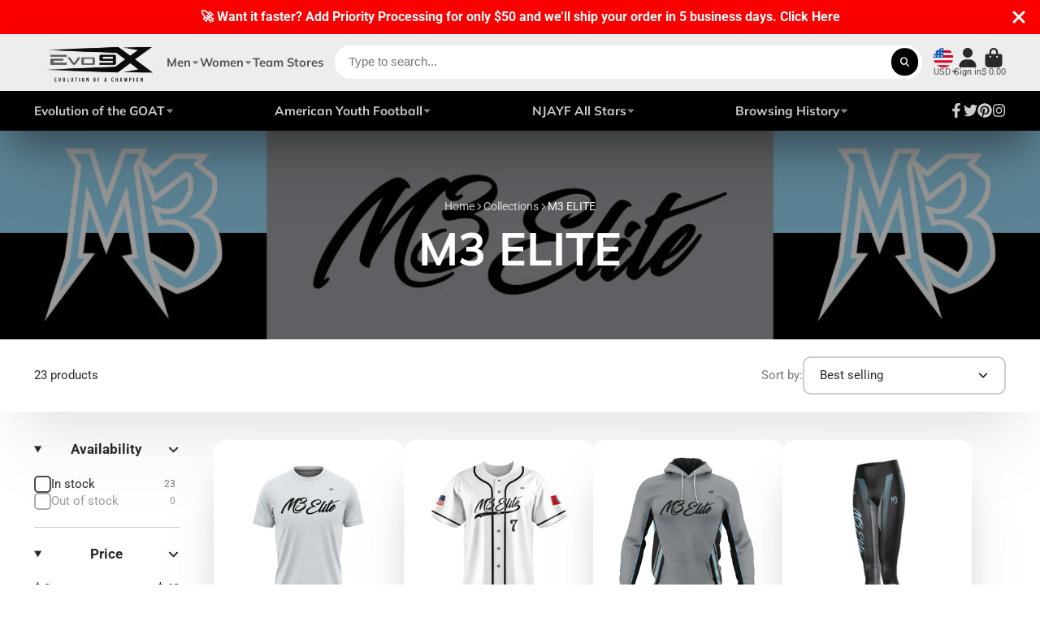

--- FILE ---
content_type: text/html; charset=utf-8
request_url: https://store.evo9x.com/collections/m3-elite
body_size: 54066
content:
<!doctype html>
<html class="no-js" lang="en">
  <head>
    <meta charset="utf-8">
    <meta http-equiv="X-UA-Compatible" content="IE=edge">
    <meta name="viewport" content="width=device-width,initial-scale=1">
    <meta name="theme-color" content="">
    <link rel="canonical" href="https://store.evo9x.com/collections/m3-elite">
    <link rel="preconnect" href="https://cdn.shopify.com" crossorigin><link rel="icon" type="image/png" href="//store.evo9x.com/cdn/shop/files/Evo_Stamp_BLK_WEB_32x32.png?v=1613159595"><link rel="preconnect" href="https://fonts.shopifycdn.com" crossorigin><title>
      M3 ELITE
 &ndash; EVO9XSTORE </title>

    
      <meta name="description" content="Unleash your team&#39;s winning mentality with EVO9X&#39;s high-performance M3 elite uniforms. Dominate the game. Shop yours today &amp; embrace the power of collaboration.">
    
      
    

<meta property="og:site_name" content="EVO9XSTORE ">
<meta property="og:url" content="https://store.evo9x.com/collections/m3-elite">
<meta property="og:title" content="M3 ELITE">
<meta property="og:type" content="product.group">
<meta property="og:description" content="Unleash your team&#39;s winning mentality with EVO9X&#39;s high-performance M3 elite uniforms. Dominate the game. Shop yours today &amp; embrace the power of collaboration."><meta property="og:image" content="http://store.evo9x.com/cdn/shop/collections/m3_elite_banner.jpg?v=1690971704">
  <meta property="og:image:secure_url" content="https://store.evo9x.com/cdn/shop/collections/m3_elite_banner.jpg?v=1690971704">
  <meta property="og:image:width" content="1199">
  <meta property="og:image:height" content="300"><meta name="twitter:site" content="@evo9x"><meta name="twitter:card" content="summary_large_image">
<meta name="twitter:title" content="M3 ELITE">
<meta name="twitter:description" content="Unleash your team&#39;s winning mentality with EVO9X&#39;s high-performance M3 elite uniforms. Dominate the game. Shop yours today &amp; embrace the power of collaboration.">


    <script>window.performance && window.performance.mark && window.performance.mark('shopify.content_for_header.start');</script><meta name="google-site-verification" content="zCzrPIeT5xv4y07A-NRleQD4HyZJ2XdxV6z8ZgurDrI">
<meta name="google-site-verification" content="WzKbGTeR9vgDK34Tn1ZQk-VVZ0J2QVwQ-49KNsHSxAM">
<meta name="facebook-domain-verification" content="164l2boarrgpjs8wsr3zsls31f38hp">
<meta name="facebook-domain-verification" content="c9t150wiyvxxmtpzes6pxexnke3ey9">
<meta name="google-site-verification" content="zCzrPIeT5xv4y07A-NRleQD4HyZJ2XdxV6z8ZgurDrI">
<meta id="shopify-digital-wallet" name="shopify-digital-wallet" content="/11504912/digital_wallets/dialog">
<meta name="shopify-checkout-api-token" content="a9aab825401b1367b75bc1259f845bfb">
<meta id="in-context-paypal-metadata" data-shop-id="11504912" data-venmo-supported="false" data-environment="production" data-locale="en_US" data-paypal-v4="true" data-currency="USD">
<link rel="alternate" type="application/atom+xml" title="Feed" href="/collections/m3-elite.atom" />
<link rel="alternate" type="application/json+oembed" href="https://store.evo9x.com/collections/m3-elite.oembed">
<script async="async" src="/checkouts/internal/preloads.js?locale=en-US"></script>
<link rel="preconnect" href="https://shop.app" crossorigin="anonymous">
<script async="async" src="https://shop.app/checkouts/internal/preloads.js?locale=en-US&shop_id=11504912" crossorigin="anonymous"></script>
<script id="apple-pay-shop-capabilities" type="application/json">{"shopId":11504912,"countryCode":"US","currencyCode":"USD","merchantCapabilities":["supports3DS"],"merchantId":"gid:\/\/shopify\/Shop\/11504912","merchantName":"EVO9XSTORE ","requiredBillingContactFields":["postalAddress","email","phone"],"requiredShippingContactFields":["postalAddress","email","phone"],"shippingType":"shipping","supportedNetworks":["visa","masterCard","amex","discover","elo","jcb"],"total":{"type":"pending","label":"EVO9XSTORE ","amount":"1.00"},"shopifyPaymentsEnabled":true,"supportsSubscriptions":true}</script>
<script id="shopify-features" type="application/json">{"accessToken":"a9aab825401b1367b75bc1259f845bfb","betas":["rich-media-storefront-analytics"],"domain":"store.evo9x.com","predictiveSearch":true,"shopId":11504912,"locale":"en"}</script>
<script>var Shopify = Shopify || {};
Shopify.shop = "action9x.myshopify.com";
Shopify.locale = "en";
Shopify.currency = {"active":"USD","rate":"1.0"};
Shopify.country = "US";
Shopify.theme = {"name":"New Layout 2024 | EVO9X","id":138420551917,"schema_name":"ShowTime","schema_version":"7.7.0","theme_store_id":null,"role":"main"};
Shopify.theme.handle = "null";
Shopify.theme.style = {"id":null,"handle":null};
Shopify.cdnHost = "store.evo9x.com/cdn";
Shopify.routes = Shopify.routes || {};
Shopify.routes.root = "/";</script>
<script type="module">!function(o){(o.Shopify=o.Shopify||{}).modules=!0}(window);</script>
<script>!function(o){function n(){var o=[];function n(){o.push(Array.prototype.slice.apply(arguments))}return n.q=o,n}var t=o.Shopify=o.Shopify||{};t.loadFeatures=n(),t.autoloadFeatures=n()}(window);</script>
<script>
  window.ShopifyPay = window.ShopifyPay || {};
  window.ShopifyPay.apiHost = "shop.app\/pay";
  window.ShopifyPay.redirectState = null;
</script>
<script id="shop-js-analytics" type="application/json">{"pageType":"collection"}</script>
<script defer="defer" async type="module" src="//store.evo9x.com/cdn/shopifycloud/shop-js/modules/v2/client.init-shop-cart-sync_BdyHc3Nr.en.esm.js"></script>
<script defer="defer" async type="module" src="//store.evo9x.com/cdn/shopifycloud/shop-js/modules/v2/chunk.common_Daul8nwZ.esm.js"></script>
<script type="module">
  await import("//store.evo9x.com/cdn/shopifycloud/shop-js/modules/v2/client.init-shop-cart-sync_BdyHc3Nr.en.esm.js");
await import("//store.evo9x.com/cdn/shopifycloud/shop-js/modules/v2/chunk.common_Daul8nwZ.esm.js");

  window.Shopify.SignInWithShop?.initShopCartSync?.({"fedCMEnabled":true,"windoidEnabled":true});

</script>
<script>
  window.Shopify = window.Shopify || {};
  if (!window.Shopify.featureAssets) window.Shopify.featureAssets = {};
  window.Shopify.featureAssets['shop-js'] = {"shop-cart-sync":["modules/v2/client.shop-cart-sync_QYOiDySF.en.esm.js","modules/v2/chunk.common_Daul8nwZ.esm.js"],"init-fed-cm":["modules/v2/client.init-fed-cm_DchLp9rc.en.esm.js","modules/v2/chunk.common_Daul8nwZ.esm.js"],"shop-button":["modules/v2/client.shop-button_OV7bAJc5.en.esm.js","modules/v2/chunk.common_Daul8nwZ.esm.js"],"init-windoid":["modules/v2/client.init-windoid_DwxFKQ8e.en.esm.js","modules/v2/chunk.common_Daul8nwZ.esm.js"],"shop-cash-offers":["modules/v2/client.shop-cash-offers_DWtL6Bq3.en.esm.js","modules/v2/chunk.common_Daul8nwZ.esm.js","modules/v2/chunk.modal_CQq8HTM6.esm.js"],"shop-toast-manager":["modules/v2/client.shop-toast-manager_CX9r1SjA.en.esm.js","modules/v2/chunk.common_Daul8nwZ.esm.js"],"init-shop-email-lookup-coordinator":["modules/v2/client.init-shop-email-lookup-coordinator_UhKnw74l.en.esm.js","modules/v2/chunk.common_Daul8nwZ.esm.js"],"pay-button":["modules/v2/client.pay-button_DzxNnLDY.en.esm.js","modules/v2/chunk.common_Daul8nwZ.esm.js"],"avatar":["modules/v2/client.avatar_BTnouDA3.en.esm.js"],"init-shop-cart-sync":["modules/v2/client.init-shop-cart-sync_BdyHc3Nr.en.esm.js","modules/v2/chunk.common_Daul8nwZ.esm.js"],"shop-login-button":["modules/v2/client.shop-login-button_D8B466_1.en.esm.js","modules/v2/chunk.common_Daul8nwZ.esm.js","modules/v2/chunk.modal_CQq8HTM6.esm.js"],"init-customer-accounts-sign-up":["modules/v2/client.init-customer-accounts-sign-up_C8fpPm4i.en.esm.js","modules/v2/client.shop-login-button_D8B466_1.en.esm.js","modules/v2/chunk.common_Daul8nwZ.esm.js","modules/v2/chunk.modal_CQq8HTM6.esm.js"],"init-shop-for-new-customer-accounts":["modules/v2/client.init-shop-for-new-customer-accounts_CVTO0Ztu.en.esm.js","modules/v2/client.shop-login-button_D8B466_1.en.esm.js","modules/v2/chunk.common_Daul8nwZ.esm.js","modules/v2/chunk.modal_CQq8HTM6.esm.js"],"init-customer-accounts":["modules/v2/client.init-customer-accounts_dRgKMfrE.en.esm.js","modules/v2/client.shop-login-button_D8B466_1.en.esm.js","modules/v2/chunk.common_Daul8nwZ.esm.js","modules/v2/chunk.modal_CQq8HTM6.esm.js"],"shop-follow-button":["modules/v2/client.shop-follow-button_CkZpjEct.en.esm.js","modules/v2/chunk.common_Daul8nwZ.esm.js","modules/v2/chunk.modal_CQq8HTM6.esm.js"],"lead-capture":["modules/v2/client.lead-capture_BntHBhfp.en.esm.js","modules/v2/chunk.common_Daul8nwZ.esm.js","modules/v2/chunk.modal_CQq8HTM6.esm.js"],"checkout-modal":["modules/v2/client.checkout-modal_CfxcYbTm.en.esm.js","modules/v2/chunk.common_Daul8nwZ.esm.js","modules/v2/chunk.modal_CQq8HTM6.esm.js"],"shop-login":["modules/v2/client.shop-login_Da4GZ2H6.en.esm.js","modules/v2/chunk.common_Daul8nwZ.esm.js","modules/v2/chunk.modal_CQq8HTM6.esm.js"],"payment-terms":["modules/v2/client.payment-terms_MV4M3zvL.en.esm.js","modules/v2/chunk.common_Daul8nwZ.esm.js","modules/v2/chunk.modal_CQq8HTM6.esm.js"]};
</script>
<script>(function() {
  var isLoaded = false;
  function asyncLoad() {
    if (isLoaded) return;
    isLoaded = true;
    var urls = ["\/\/cdn.ywxi.net\/js\/1.js?shop=action9x.myshopify.com","\/\/static.zotabox.com\/6\/5\/657679f6c1b371f478cded36a6f3768e\/widgets.js?shop=action9x.myshopify.com","https:\/\/chimpstatic.com\/mcjs-connected\/js\/users\/e1b5f3464fc2343a184baf283\/1cd192baa4b574c73f2846d01.js?shop=action9x.myshopify.com","\/\/cdn.shopify.com\/proxy\/24b4a7a71cd4066a2d101ed8e561a3979f50e89e158bc9ef386a6b347f1b8efa\/static.cdn.printful.com\/static\/js\/external\/shopify-product-customizer.js?v=0.28\u0026shop=action9x.myshopify.com\u0026sp-cache-control=cHVibGljLCBtYXgtYWdlPTkwMA"];
    for (var i = 0; i < urls.length; i++) {
      var s = document.createElement('script');
      s.type = 'text/javascript';
      s.async = true;
      s.src = urls[i];
      var x = document.getElementsByTagName('script')[0];
      x.parentNode.insertBefore(s, x);
    }
  };
  if(window.attachEvent) {
    window.attachEvent('onload', asyncLoad);
  } else {
    window.addEventListener('load', asyncLoad, false);
  }
})();</script>
<script id="__st">var __st={"a":11504912,"offset":-18000,"reqid":"d6c42495-3d53-41e8-8a69-773ff240265f-1768968509","pageurl":"store.evo9x.com\/collections\/m3-elite","u":"5739af65296b","p":"collection","rtyp":"collection","rid":225875394719};</script>
<script>window.ShopifyPaypalV4VisibilityTracking = true;</script>
<script id="captcha-bootstrap">!function(){'use strict';const t='contact',e='account',n='new_comment',o=[[t,t],['blogs',n],['comments',n],[t,'customer']],c=[[e,'customer_login'],[e,'guest_login'],[e,'recover_customer_password'],[e,'create_customer']],r=t=>t.map((([t,e])=>`form[action*='/${t}']:not([data-nocaptcha='true']) input[name='form_type'][value='${e}']`)).join(','),a=t=>()=>t?[...document.querySelectorAll(t)].map((t=>t.form)):[];function s(){const t=[...o],e=r(t);return a(e)}const i='password',u='form_key',d=['recaptcha-v3-token','g-recaptcha-response','h-captcha-response',i],f=()=>{try{return window.sessionStorage}catch{return}},m='__shopify_v',_=t=>t.elements[u];function p(t,e,n=!1){try{const o=window.sessionStorage,c=JSON.parse(o.getItem(e)),{data:r}=function(t){const{data:e,action:n}=t;return t[m]||n?{data:e,action:n}:{data:t,action:n}}(c);for(const[e,n]of Object.entries(r))t.elements[e]&&(t.elements[e].value=n);n&&o.removeItem(e)}catch(o){console.error('form repopulation failed',{error:o})}}const l='form_type',E='cptcha';function T(t){t.dataset[E]=!0}const w=window,h=w.document,L='Shopify',v='ce_forms',y='captcha';let A=!1;((t,e)=>{const n=(g='f06e6c50-85a8-45c8-87d0-21a2b65856fe',I='https://cdn.shopify.com/shopifycloud/storefront-forms-hcaptcha/ce_storefront_forms_captcha_hcaptcha.v1.5.2.iife.js',D={infoText:'Protected by hCaptcha',privacyText:'Privacy',termsText:'Terms'},(t,e,n)=>{const o=w[L][v],c=o.bindForm;if(c)return c(t,g,e,D).then(n);var r;o.q.push([[t,g,e,D],n]),r=I,A||(h.body.append(Object.assign(h.createElement('script'),{id:'captcha-provider',async:!0,src:r})),A=!0)});var g,I,D;w[L]=w[L]||{},w[L][v]=w[L][v]||{},w[L][v].q=[],w[L][y]=w[L][y]||{},w[L][y].protect=function(t,e){n(t,void 0,e),T(t)},Object.freeze(w[L][y]),function(t,e,n,w,h,L){const[v,y,A,g]=function(t,e,n){const i=e?o:[],u=t?c:[],d=[...i,...u],f=r(d),m=r(i),_=r(d.filter((([t,e])=>n.includes(e))));return[a(f),a(m),a(_),s()]}(w,h,L),I=t=>{const e=t.target;return e instanceof HTMLFormElement?e:e&&e.form},D=t=>v().includes(t);t.addEventListener('submit',(t=>{const e=I(t);if(!e)return;const n=D(e)&&!e.dataset.hcaptchaBound&&!e.dataset.recaptchaBound,o=_(e),c=g().includes(e)&&(!o||!o.value);(n||c)&&t.preventDefault(),c&&!n&&(function(t){try{if(!f())return;!function(t){const e=f();if(!e)return;const n=_(t);if(!n)return;const o=n.value;o&&e.removeItem(o)}(t);const e=Array.from(Array(32),(()=>Math.random().toString(36)[2])).join('');!function(t,e){_(t)||t.append(Object.assign(document.createElement('input'),{type:'hidden',name:u})),t.elements[u].value=e}(t,e),function(t,e){const n=f();if(!n)return;const o=[...t.querySelectorAll(`input[type='${i}']`)].map((({name:t})=>t)),c=[...d,...o],r={};for(const[a,s]of new FormData(t).entries())c.includes(a)||(r[a]=s);n.setItem(e,JSON.stringify({[m]:1,action:t.action,data:r}))}(t,e)}catch(e){console.error('failed to persist form',e)}}(e),e.submit())}));const S=(t,e)=>{t&&!t.dataset[E]&&(n(t,e.some((e=>e===t))),T(t))};for(const o of['focusin','change'])t.addEventListener(o,(t=>{const e=I(t);D(e)&&S(e,y())}));const B=e.get('form_key'),M=e.get(l),P=B&&M;t.addEventListener('DOMContentLoaded',(()=>{const t=y();if(P)for(const e of t)e.elements[l].value===M&&p(e,B);[...new Set([...A(),...v().filter((t=>'true'===t.dataset.shopifyCaptcha))])].forEach((e=>S(e,t)))}))}(h,new URLSearchParams(w.location.search),n,t,e,['guest_login'])})(!0,!0)}();</script>
<script integrity="sha256-4kQ18oKyAcykRKYeNunJcIwy7WH5gtpwJnB7kiuLZ1E=" data-source-attribution="shopify.loadfeatures" defer="defer" src="//store.evo9x.com/cdn/shopifycloud/storefront/assets/storefront/load_feature-a0a9edcb.js" crossorigin="anonymous"></script>
<script crossorigin="anonymous" defer="defer" src="//store.evo9x.com/cdn/shopifycloud/storefront/assets/shopify_pay/storefront-65b4c6d7.js?v=20250812"></script>
<script data-source-attribution="shopify.dynamic_checkout.dynamic.init">var Shopify=Shopify||{};Shopify.PaymentButton=Shopify.PaymentButton||{isStorefrontPortableWallets:!0,init:function(){window.Shopify.PaymentButton.init=function(){};var t=document.createElement("script");t.src="https://store.evo9x.com/cdn/shopifycloud/portable-wallets/latest/portable-wallets.en.js",t.type="module",document.head.appendChild(t)}};
</script>
<script data-source-attribution="shopify.dynamic_checkout.buyer_consent">
  function portableWalletsHideBuyerConsent(e){var t=document.getElementById("shopify-buyer-consent"),n=document.getElementById("shopify-subscription-policy-button");t&&n&&(t.classList.add("hidden"),t.setAttribute("aria-hidden","true"),n.removeEventListener("click",e))}function portableWalletsShowBuyerConsent(e){var t=document.getElementById("shopify-buyer-consent"),n=document.getElementById("shopify-subscription-policy-button");t&&n&&(t.classList.remove("hidden"),t.removeAttribute("aria-hidden"),n.addEventListener("click",e))}window.Shopify?.PaymentButton&&(window.Shopify.PaymentButton.hideBuyerConsent=portableWalletsHideBuyerConsent,window.Shopify.PaymentButton.showBuyerConsent=portableWalletsShowBuyerConsent);
</script>
<script data-source-attribution="shopify.dynamic_checkout.cart.bootstrap">document.addEventListener("DOMContentLoaded",(function(){function t(){return document.querySelector("shopify-accelerated-checkout-cart, shopify-accelerated-checkout")}if(t())Shopify.PaymentButton.init();else{new MutationObserver((function(e,n){t()&&(Shopify.PaymentButton.init(),n.disconnect())})).observe(document.body,{childList:!0,subtree:!0})}}));
</script>
<link id="shopify-accelerated-checkout-styles" rel="stylesheet" media="screen" href="https://store.evo9x.com/cdn/shopifycloud/portable-wallets/latest/accelerated-checkout-backwards-compat.css" crossorigin="anonymous">
<style id="shopify-accelerated-checkout-cart">
        #shopify-buyer-consent {
  margin-top: 1em;
  display: inline-block;
  width: 100%;
}

#shopify-buyer-consent.hidden {
  display: none;
}

#shopify-subscription-policy-button {
  background: none;
  border: none;
  padding: 0;
  text-decoration: underline;
  font-size: inherit;
  cursor: pointer;
}

#shopify-subscription-policy-button::before {
  box-shadow: none;
}

      </style>

<script>window.performance && window.performance.mark && window.performance.mark('shopify.content_for_header.end');</script>
    
    

<style data-shopify>
    @font-face {
  font-family: Roboto;
  font-weight: 400;
  font-style: normal;
  font-display: swap;
  src: url("//store.evo9x.com/cdn/fonts/roboto/roboto_n4.2019d890f07b1852f56ce63ba45b2db45d852cba.woff2") format("woff2"),
       url("//store.evo9x.com/cdn/fonts/roboto/roboto_n4.238690e0007583582327135619c5f7971652fa9d.woff") format("woff");
}

    @font-face {
  font-family: Roboto;
  font-weight: 700;
  font-style: normal;
  font-display: swap;
  src: url("//store.evo9x.com/cdn/fonts/roboto/roboto_n7.f38007a10afbbde8976c4056bfe890710d51dec2.woff2") format("woff2"),
       url("//store.evo9x.com/cdn/fonts/roboto/roboto_n7.94bfdd3e80c7be00e128703d245c207769d763f9.woff") format("woff");
}

    @font-face {
  font-family: Roboto;
  font-weight: 400;
  font-style: italic;
  font-display: swap;
  src: url("//store.evo9x.com/cdn/fonts/roboto/roboto_i4.57ce898ccda22ee84f49e6b57ae302250655e2d4.woff2") format("woff2"),
       url("//store.evo9x.com/cdn/fonts/roboto/roboto_i4.b21f3bd061cbcb83b824ae8c7671a82587b264bf.woff") format("woff");
}

    @font-face {
  font-family: Roboto;
  font-weight: 700;
  font-style: italic;
  font-display: swap;
  src: url("//store.evo9x.com/cdn/fonts/roboto/roboto_i7.7ccaf9410746f2c53340607c42c43f90a9005937.woff2") format("woff2"),
       url("//store.evo9x.com/cdn/fonts/roboto/roboto_i7.49ec21cdd7148292bffea74c62c0df6e93551516.woff") format("woff");
}

    @font-face {
  font-family: Muli;
  font-weight: 700;
  font-style: normal;
  font-display: swap;
  src: url("//store.evo9x.com/cdn/fonts/muli/muli_n7.c8c44d0404947d89610714223e630c4cbe005587.woff2") format("woff2"),
       url("//store.evo9x.com/cdn/fonts/muli/muli_n7.4cbcffea6175d46b4d67e9408244a5b38c2ac568.woff") format("woff");
}


    :root {
    --font-body-family: Roboto, sans-serif;
    --font-body-style: normal;
    --font-body-weight: 400;
    --font-body-weight-bold: 700;

    --font-heading-family: Muli, sans-serif;
    --font-heading-style: normal;
    --font-heading-weight: 700;

    --font-scale: 1.2;

    
    --color-g-text: #292929;--color-g-text-alpha-80: rgba(28, 28, 28, 0.8);
    --color-g-text-alpha-70: rgba(28, 28, 28, 0.7);
    --color-g-text-alpha-50: rgba(28, 28, 28, 0.5);
    --color-g-text-alpha-60: rgba(28, 28, 28, 0.6);
    --color-g-text-alpha-40: rgba(28, 28, 28, 0.4);
    --color-g-text-alpha-30: rgba(28, 28, 28, 0.3);
    --color-g-text-alpha-20: rgba(28, 28, 28, 0.2);
    --color-g-text-alpha-10: rgba(28, 28, 28, 0.1);

    --color-g-bg: #ffffff;
    --color-g-bg-d5: #f2f2f2;
    --color-g-bg-d15: #e6e6e6;
    --color-g-bg-alpha-0: rgba(255, 255, 255, 0);
    --color-g-bg-alpha-70: rgba(255, 255, 255, 0.7);
    --color-g-bg-border: #cccccc;
    --color-g-fg: #FFFFFF;
    --color-g-fg-alpha-70: rgba(255, 255, 255, 0.7);
    --color-g-fg-alpha-50: rgba(255, 255, 255, 0.5);
    --color-g-fg-d10: #e6e6e6;
    --color-g-fg-d20: #cccccc;
    --color-g-accent: #bc4242;
    --color-g-sale: #B12704;
    --color-g-warning: #fd7e14;
    --color-g-success: #198754;
    --color-g-danger: #dc3545;
    --color-g-star-rating: #FFA41C;

    --color-g-button-text: #ffffff;
    --color-g-button-bg: #000000;
    --color-g-button-bg-hover: #000000;
    --color-g-button-shadow-l1: rgba(0, 0, 0, 0.3);
    --color-g-button-shadow-l2: rgba(0, 0, 0, 0.15);
    --color-g-button-shadow-l3: #000000;
    --color-g-button-bg-gradient: #262626;

    --color-g-button-buy-it-now-text: #000;
    --color-g-button-buy-it-now-bg: #feaa2c;
    --color-g-button-buy-it-now-bg-hover: #fea013;

    --color-g-product-badge-sale: #DC3545;
    --color-g-product-badge-sold-out: #7D959F;

    --border-radius-base: 1.125rem;
    --border-radius-inner: 0.7rem;
    --border-radius-sm: 0.25rem;
    --transition-base: 0.3s;

    --box-shadow-large: rgb(50 50 93 / 25%) 0px 50px 100px -20px, rgb(0 0 0 / 30%) 0px 30px 60px -30px;

    --container-width: 1440px;
    --container-spacer: min(3rem, 5vw);
    }
</style>
<link rel="preload" as="font" href="//store.evo9x.com/cdn/fonts/roboto/roboto_n4.2019d890f07b1852f56ce63ba45b2db45d852cba.woff2" type="font/woff2" crossorigin><link rel="preload" as="font" href="//store.evo9x.com/cdn/fonts/muli/muli_n7.c8c44d0404947d89610714223e630c4cbe005587.woff2" type="font/woff2" crossorigin><script>
      document.documentElement.className = document.documentElement.className.replace('no-js', 'js');
      if (Shopify.designMode) {
        document.documentElement.classList.add('shopify-design-mode');
      }
      function lazyImageOnLoad(img) {
        img.setAttribute('loaded', '');
      }
    </script>

  
  <link href="//store.evo9x.com/cdn/shop/t/24/assets/core.css?v=84935761205480480721707759016" rel="stylesheet" type="text/css" media="all" />

  

  <!-- BEGIN app block: shopify://apps/pagefly-page-builder/blocks/app-embed/83e179f7-59a0-4589-8c66-c0dddf959200 -->

<!-- BEGIN app snippet: pagefly-cro-ab-testing-main -->







<script>
  ;(function () {
    const url = new URL(window.location)
    const viewParam = url.searchParams.get('view')
    if (viewParam && viewParam.includes('variant-pf-')) {
      url.searchParams.set('pf_v', viewParam)
      url.searchParams.delete('view')
      window.history.replaceState({}, '', url)
    }
  })()
</script>



<script type='module'>
  
  window.PAGEFLY_CRO = window.PAGEFLY_CRO || {}

  window.PAGEFLY_CRO['data_debug'] = {
    original_template_suffix: "all_collections",
    allow_ab_test: false,
    ab_test_start_time: 0,
    ab_test_end_time: 0,
    today_date_time: 1768968510000,
  }
  window.PAGEFLY_CRO['GA4'] = { enabled: false}
</script>

<!-- END app snippet -->








  <script src='https://cdn.shopify.com/extensions/019bb4f9-aed6-78a3-be91-e9d44663e6bf/pagefly-page-builder-215/assets/pagefly-helper.js' defer='defer'></script>

  <script src='https://cdn.shopify.com/extensions/019bb4f9-aed6-78a3-be91-e9d44663e6bf/pagefly-page-builder-215/assets/pagefly-general-helper.js' defer='defer'></script>

  <script src='https://cdn.shopify.com/extensions/019bb4f9-aed6-78a3-be91-e9d44663e6bf/pagefly-page-builder-215/assets/pagefly-snap-slider.js' defer='defer'></script>

  <script src='https://cdn.shopify.com/extensions/019bb4f9-aed6-78a3-be91-e9d44663e6bf/pagefly-page-builder-215/assets/pagefly-slideshow-v3.js' defer='defer'></script>

  <script src='https://cdn.shopify.com/extensions/019bb4f9-aed6-78a3-be91-e9d44663e6bf/pagefly-page-builder-215/assets/pagefly-slideshow-v4.js' defer='defer'></script>

  <script src='https://cdn.shopify.com/extensions/019bb4f9-aed6-78a3-be91-e9d44663e6bf/pagefly-page-builder-215/assets/pagefly-glider.js' defer='defer'></script>

  <script src='https://cdn.shopify.com/extensions/019bb4f9-aed6-78a3-be91-e9d44663e6bf/pagefly-page-builder-215/assets/pagefly-slideshow-v1-v2.js' defer='defer'></script>

  <script src='https://cdn.shopify.com/extensions/019bb4f9-aed6-78a3-be91-e9d44663e6bf/pagefly-page-builder-215/assets/pagefly-product-media.js' defer='defer'></script>

  <script src='https://cdn.shopify.com/extensions/019bb4f9-aed6-78a3-be91-e9d44663e6bf/pagefly-page-builder-215/assets/pagefly-product.js' defer='defer'></script>


<script id='pagefly-helper-data' type='application/json'>
  {
    "page_optimization": {
      "assets_prefetching": false
    },
    "elements_asset_mapper": {
      "Accordion": "https://cdn.shopify.com/extensions/019bb4f9-aed6-78a3-be91-e9d44663e6bf/pagefly-page-builder-215/assets/pagefly-accordion.js",
      "Accordion3": "https://cdn.shopify.com/extensions/019bb4f9-aed6-78a3-be91-e9d44663e6bf/pagefly-page-builder-215/assets/pagefly-accordion3.js",
      "CountDown": "https://cdn.shopify.com/extensions/019bb4f9-aed6-78a3-be91-e9d44663e6bf/pagefly-page-builder-215/assets/pagefly-countdown.js",
      "GMap1": "https://cdn.shopify.com/extensions/019bb4f9-aed6-78a3-be91-e9d44663e6bf/pagefly-page-builder-215/assets/pagefly-gmap.js",
      "GMap2": "https://cdn.shopify.com/extensions/019bb4f9-aed6-78a3-be91-e9d44663e6bf/pagefly-page-builder-215/assets/pagefly-gmap.js",
      "GMapBasicV2": "https://cdn.shopify.com/extensions/019bb4f9-aed6-78a3-be91-e9d44663e6bf/pagefly-page-builder-215/assets/pagefly-gmap.js",
      "GMapAdvancedV2": "https://cdn.shopify.com/extensions/019bb4f9-aed6-78a3-be91-e9d44663e6bf/pagefly-page-builder-215/assets/pagefly-gmap.js",
      "HTML.Video": "https://cdn.shopify.com/extensions/019bb4f9-aed6-78a3-be91-e9d44663e6bf/pagefly-page-builder-215/assets/pagefly-htmlvideo.js",
      "HTML.Video2": "https://cdn.shopify.com/extensions/019bb4f9-aed6-78a3-be91-e9d44663e6bf/pagefly-page-builder-215/assets/pagefly-htmlvideo2.js",
      "HTML.Video3": "https://cdn.shopify.com/extensions/019bb4f9-aed6-78a3-be91-e9d44663e6bf/pagefly-page-builder-215/assets/pagefly-htmlvideo2.js",
      "BackgroundVideo": "https://cdn.shopify.com/extensions/019bb4f9-aed6-78a3-be91-e9d44663e6bf/pagefly-page-builder-215/assets/pagefly-htmlvideo2.js",
      "Instagram": "https://cdn.shopify.com/extensions/019bb4f9-aed6-78a3-be91-e9d44663e6bf/pagefly-page-builder-215/assets/pagefly-instagram.js",
      "Instagram2": "https://cdn.shopify.com/extensions/019bb4f9-aed6-78a3-be91-e9d44663e6bf/pagefly-page-builder-215/assets/pagefly-instagram.js",
      "Insta3": "https://cdn.shopify.com/extensions/019bb4f9-aed6-78a3-be91-e9d44663e6bf/pagefly-page-builder-215/assets/pagefly-instagram3.js",
      "Tabs": "https://cdn.shopify.com/extensions/019bb4f9-aed6-78a3-be91-e9d44663e6bf/pagefly-page-builder-215/assets/pagefly-tab.js",
      "Tabs3": "https://cdn.shopify.com/extensions/019bb4f9-aed6-78a3-be91-e9d44663e6bf/pagefly-page-builder-215/assets/pagefly-tab3.js",
      "ProductBox": "https://cdn.shopify.com/extensions/019bb4f9-aed6-78a3-be91-e9d44663e6bf/pagefly-page-builder-215/assets/pagefly-cart.js",
      "FBPageBox2": "https://cdn.shopify.com/extensions/019bb4f9-aed6-78a3-be91-e9d44663e6bf/pagefly-page-builder-215/assets/pagefly-facebook.js",
      "FBLikeButton2": "https://cdn.shopify.com/extensions/019bb4f9-aed6-78a3-be91-e9d44663e6bf/pagefly-page-builder-215/assets/pagefly-facebook.js",
      "TwitterFeed2": "https://cdn.shopify.com/extensions/019bb4f9-aed6-78a3-be91-e9d44663e6bf/pagefly-page-builder-215/assets/pagefly-twitter.js",
      "Paragraph4": "https://cdn.shopify.com/extensions/019bb4f9-aed6-78a3-be91-e9d44663e6bf/pagefly-page-builder-215/assets/pagefly-paragraph4.js",

      "AliReviews": "https://cdn.shopify.com/extensions/019bb4f9-aed6-78a3-be91-e9d44663e6bf/pagefly-page-builder-215/assets/pagefly-3rd-elements.js",
      "BackInStock": "https://cdn.shopify.com/extensions/019bb4f9-aed6-78a3-be91-e9d44663e6bf/pagefly-page-builder-215/assets/pagefly-3rd-elements.js",
      "GloboBackInStock": "https://cdn.shopify.com/extensions/019bb4f9-aed6-78a3-be91-e9d44663e6bf/pagefly-page-builder-215/assets/pagefly-3rd-elements.js",
      "GrowaveWishlist": "https://cdn.shopify.com/extensions/019bb4f9-aed6-78a3-be91-e9d44663e6bf/pagefly-page-builder-215/assets/pagefly-3rd-elements.js",
      "InfiniteOptionsShopPad": "https://cdn.shopify.com/extensions/019bb4f9-aed6-78a3-be91-e9d44663e6bf/pagefly-page-builder-215/assets/pagefly-3rd-elements.js",
      "InkybayProductPersonalizer": "https://cdn.shopify.com/extensions/019bb4f9-aed6-78a3-be91-e9d44663e6bf/pagefly-page-builder-215/assets/pagefly-3rd-elements.js",
      "LimeSpot": "https://cdn.shopify.com/extensions/019bb4f9-aed6-78a3-be91-e9d44663e6bf/pagefly-page-builder-215/assets/pagefly-3rd-elements.js",
      "Loox": "https://cdn.shopify.com/extensions/019bb4f9-aed6-78a3-be91-e9d44663e6bf/pagefly-page-builder-215/assets/pagefly-3rd-elements.js",
      "Opinew": "https://cdn.shopify.com/extensions/019bb4f9-aed6-78a3-be91-e9d44663e6bf/pagefly-page-builder-215/assets/pagefly-3rd-elements.js",
      "Powr": "https://cdn.shopify.com/extensions/019bb4f9-aed6-78a3-be91-e9d44663e6bf/pagefly-page-builder-215/assets/pagefly-3rd-elements.js",
      "ProductReviews": "https://cdn.shopify.com/extensions/019bb4f9-aed6-78a3-be91-e9d44663e6bf/pagefly-page-builder-215/assets/pagefly-3rd-elements.js",
      "PushOwl": "https://cdn.shopify.com/extensions/019bb4f9-aed6-78a3-be91-e9d44663e6bf/pagefly-page-builder-215/assets/pagefly-3rd-elements.js",
      "ReCharge": "https://cdn.shopify.com/extensions/019bb4f9-aed6-78a3-be91-e9d44663e6bf/pagefly-page-builder-215/assets/pagefly-3rd-elements.js",
      "Rivyo": "https://cdn.shopify.com/extensions/019bb4f9-aed6-78a3-be91-e9d44663e6bf/pagefly-page-builder-215/assets/pagefly-3rd-elements.js",
      "TrackingMore": "https://cdn.shopify.com/extensions/019bb4f9-aed6-78a3-be91-e9d44663e6bf/pagefly-page-builder-215/assets/pagefly-3rd-elements.js",
      "Vitals": "https://cdn.shopify.com/extensions/019bb4f9-aed6-78a3-be91-e9d44663e6bf/pagefly-page-builder-215/assets/pagefly-3rd-elements.js",
      "Wiser": "https://cdn.shopify.com/extensions/019bb4f9-aed6-78a3-be91-e9d44663e6bf/pagefly-page-builder-215/assets/pagefly-3rd-elements.js"
    },
    "custom_elements_mapper": {
      "pf-click-action-element": "https://cdn.shopify.com/extensions/019bb4f9-aed6-78a3-be91-e9d44663e6bf/pagefly-page-builder-215/assets/pagefly-click-action-element.js",
      "pf-dialog-element": "https://cdn.shopify.com/extensions/019bb4f9-aed6-78a3-be91-e9d44663e6bf/pagefly-page-builder-215/assets/pagefly-dialog-element.js"
    }
  }
</script>


<!-- END app block --><!-- BEGIN app block: shopify://apps/ymq-product-options-variants/blocks/app-embed/86b91121-1f62-4e27-9812-b70a823eb918 -->
    <!-- BEGIN app snippet: option.v1 --><script>
    function before_page_load_function(e,t=!1){var o=[],n=!1;if(e.items.forEach((e=>{e.properties&&(e.properties.hasOwnProperty("_YmqOptionVariant")||e.properties.hasOwnProperty("_YmqItemHide"))?(n=!0,o.push(0)):o.push(e.quantity)})),n){if(t)(t=document.createElement("style")).id="before-page-load-dom",t.type="text/css",t.innerHTML="html::before{content: ' ';width: 100%;height: 100%;background-color: #fff;position: fixed;top: 0;left: 0;z-index: 999999;display:block !important;}",document.getElementsByTagName("html").item(0).appendChild(t);fetch(`/cart/update.js?timestamp=${Date.now()}`,{method:"POST",headers:{"Content-Type":"application/json"},body:JSON.stringify({updates:o})}).then((e=>e.json())).then((e=>{location.reload()})).catch((e=>{t&&document.getElementById("before-page-load-dom").remove()}))}}before_page_load_function({"note":null,"attributes":{},"original_total_price":0,"total_price":0,"total_discount":0,"total_weight":0.0,"item_count":0,"items":[],"requires_shipping":false,"currency":"USD","items_subtotal_price":0,"cart_level_discount_applications":[],"checkout_charge_amount":0},!0),fetch(`/cart.js?timestamp=${Date.now()}`,{method:"GET"}).then((e=>e.json())).then((e=>{before_page_load_function(e)}));
</script>


	<style id="ymq-checkout-button-protect">
		[name="checkout"],[name="chekout"], a[href^="/checkout"], a[href="/account/login"].cart__submit, button[type="submit"].btn-order, a.btn.cart__checkout, a.cart__submit, .wc-proceed-to-checkout button, #cart_form .buttons .btn-primary, .ymq-checkout-button{
        	pointer-events: none;
        }
	</style>
	<script>
		function ymq_ready(fn){
			if(document.addEventListener){
				document.addEventListener('DOMContentLoaded',function(){
					document.removeEventListener('DOMContentLoaded',arguments.callee,false);
					fn();
				},false);
			}else if(document.attachEvent){
				document.attachEvent('onreadystatechange',function(){
					if(document.readyState=='complete'){
						document.detachEvent('onreadystatechange',arguments.callee);
						fn();
					}
				});
			}
		}
		ymq_ready(() => {
			setTimeout(function() {
				var ymq_checkout_button_protect = document.getElementById("ymq-checkout-button-protect");
				ymq_checkout_button_protect.remove();
			}, 100);
		})
    </script> 


 

 

 

 










<link href='https://cdn.shopify.com/s/files/1/0411/8639/4277/t/11/assets/ymq-option.css?v=1.1' rel='stylesheet' type="text/css" media="all"> 

<link href='https://option.ymq.cool/option/bottom.css' rel='stylesheet' type="text/css" media="all"> 


<style id="ymq-jsstyle"></style> 

<style id="bndlr-loaded"></style>

<script data-asyncLoad="asyncLoad" data-mw4M5Ya3iFNARE4t="mw4M5Ya3iFNARE4t"> 

    window.bundlerLoaded = true;

	window.ymq_option = window.ymq_option || {}; 

	ymq_option.shop = `action9x.myshopify.com`;
    
    ymq_option.version = 1; 

	ymq_option.token = `0a911fbb48dfd250587f34e9c5580e6ec13a960faa8e0be9314831c1c4798151`; 

	ymq_option.timestamp = `1768968510`; 

	ymq_option.customer_id = ``; 

	ymq_option.page = `collection`; 
    
    ymq_option.cart = {"note":null,"attributes":{},"original_total_price":0,"total_price":0,"total_discount":0,"total_weight":0.0,"item_count":0,"items":[],"requires_shipping":false,"currency":"USD","items_subtotal_price":0,"cart_level_discount_applications":[],"checkout_charge_amount":0};

    ymq_option.country = {
        iso_code: `US`,
        currency: `USD`,
        name: `United States`
    };
    

	ymq_option.ymq_option_branding = {}; 
	  
		ymq_option.ymq_option_branding = {"button":{"--button-background-checked-color":"#000000","--button-background-color":"#FFFFFF","--button-background-disabled-color":"#FFFFFF","--button-border-checked-color":"#000000","--button-border-color":"#000000","--button-border-disabled-color":"#000000","--button-font-checked-color":"#FFFFFF","--button-font-disabled-color":"#cccccc","--button-font-color":"#000000","--button-border-radius":"4","--button-font-size":"16","--button-line-height":"20","--button-margin-l-r":"4","--button-margin-u-d":"4","--button-padding-l-r":"16","--button-padding-u-d":"10"},"radio":{"--radio-border-color":"#BBC1E1","--radio-border-checked-color":"#BBC1E1","--radio-border-disabled-color":"#BBC1E1","--radio-border-hover-color":"#BBC1E1","--radio-background-color":"#FFFFFF","--radio-background-checked-color":"#275EFE","--radio-background-disabled-color":"#E1E6F9","--radio-background-hover-color":"#FFFFFF","--radio-inner-color":"#E1E6F9","--radio-inner-checked-color":"#FFFFFF","--radio-inner-disabled-color":"#FFFFFF"},"input":{"--input-border-color":"#B4B4B4","--input-border-checked-color":"#B4B4B4","--input-background-color":"#FFFFFF","--input-background-checked-color":"#FFFFFF","--input-font-color":"#B4B4B4","--input-font-checked-color":"#292929","--input-padding-u-d":"9","--input-padding-l-r":"16","--input-width":"100","--input-max-width":"400","--input-font-size":"14","--input-border-radius":"4"},"select":{"--select-border-color":"#000000","--select-border-checked-color":"#000000","--select-background-color":"#FFFFFF","--select-background-checked-color":"#FFFFFF","--select-font-color":"#000000","--select-font-checked-color":"#000000","--select-option-background-color":"#FFFFFF","--select-option-background-checked-color":"#F5F9FF","--select-option-background-disabled-color":"#FFFFFF","--select-option-font-color":"#000000","--select-option-font-checked-color":"#000000","--select-option-font-disabled-color":"#CCCCCC","--select-padding-u-d":"9","--select-padding-l-r":"16","--select-option-padding-u-d":"9","--select-option-padding-l-r":"16","--select-width":"100","--select-max-width":"400","--select-font-size":"14","--select-border-radius":"0"},"multiple":{"--multiple-background-color":"#F5F9FF","--multiple-font-color":"#000000","--multiple-padding-u-d":"2","--multiple-padding-l-r":"8","--multiple-font-size":"12","--multiple-border-radius":"0"},"img":{"--img-border-color":"#E1E1E1","--img-border-checked-color":"#000000","--img-border-disabled-color":"#000000","--img-width":"50","--img-height":"50","--img-margin-u-d":"2","--img-margin-l-r":"2","--img-border-radius":"4"},"upload":{"--upload-background-color":"#409EFF","--upload-font-color":"#FFFFFF","--upload-border-color":"#409EFF","--upload-padding-u-d":"12","--upload-padding-l-r":"20","--upload-font-size":"12","--upload-border-radius":"4"},"cart":{"--cart-border-color":"#000000","--buy-border-color":"#000000","--cart-border-hover-color":"#000000","--buy-border-hover-color":"#000000","--cart-background-color":"#000000","--buy-background-color":"#000000","--cart-background-hover-color":"#000000","--buy-background-hover-color":"#000000","--cart-font-color":"#FFFFFF","--buy-font-color":"#FFFFFF","--cart-font-hover-color":"#FFFFFF","--buy-font-hover-color":"#FFFFFF","--cart-padding-u-d":"12","--cart-padding-l-r":"16","--buy-padding-u-d":"12","--buy-padding-l-r":"16","--cart-margin-u-d":"4","--cart-margin-l-r":"0","--buy-margin-u-d":"4","--buy-margin-l-r":"0","--cart-width":"100","--cart-max-width":"800","--buy-width":"100","--buy-max-width":"800","--cart-font-size":"14","--cart-border-radius":"0","--buy-font-size":"14","--buy-border-radius":"0"},"quantity":{"--quantity-border-color":"#A6A3A3","--quantity-font-color":"#000000","--quantity-background-color":"#FFFFFF","--quantity-width":"150","--quantity-height":"40","--quantity-font-size":"14","--quantity-border-radius":"0"},"global":{"--global-title-color":"#000000","--global-help-color":"#000000","--global-error-color":"#DC3545","--global-title-font-size":"14","--global-help-font-size":"12","--global-error-font-size":"12","--global-margin-top":"0","--global-margin-bottom":"20","--global-margin-left":"0","--global-margin-right":"0","--global-title-margin-top":"0","--global-title-margin-bottom":"5","--global-title-margin-left":"0","--global-title-margin-right":"0","--global-help-margin-top":"5","--global-help-margin-bottom":"0","--global-help-margin-left":"0","--global-help-margin-right":"0","--global-error-margin-top":"5","--global-error-margin-bottom":"0","--global-error-margin-left":"0","--global-error-margin-right":"0"},"discount":{"--new-discount-normal-color":"#1878B9","--new-discount-error-color":"#E22120","--new-discount-layout":"flex-end"},"lan":{"require":"This is a required field.","email":"Please enter a valid email address.","phone":"Please enter the correct phone.","number":"Please enter an number.","integer":"Please enter an integer.","min_char":"Please enter no less than %s characters.","max_char":"Please enter no more than %s characters.","max_s":"Please choose less than %s options.","min_s":"Please choose more than %s options.","total_s":"Please choose %s options.","min":"Please enter no less than %s.","max":"Please enter no more than %s.","currency":"USD","sold_out":"sold out","please_choose":"Please choose","add_to_cart":"ADD TO CART","buy_it_now":"BUY IT NOW","add_price_text":"Selection will add %s to the price","discount_code":"Discount code","application":"Apply","discount_error1":"Enter a valid discount code","discount_error2":"discount code isn't valid for the items in your cart"},"price":{"--price-border-color":"#000000","--price-background-color":"#FFFFFF","--price-font-color":"#000000","--price-price-font-color":"#03de90","--price-padding-u-d":"9","--price-padding-l-r":"16","--price-width":"100","--price-max-width":"400","--price-font-size":"14","--price-border-radius":"0"},"extra":{"is_show":"0","plan":1,"quantity-box":"0","price-value":"3,4,15,6,16,7","variant-original-margin-bottom":"15","strong-dorp-down":"1","radio-unchecked":1,"close-cart-rate":"1","automic-swatch-ajax":"1","img-option-bigger":0,"add-button-reload":"1","version":200,"img_cdn":"1","show_wholesale_pricing_fixed":"0","real-time-upload":"1","buy-now-new":1,"option_value_split":", ","form-box-new":1,"tooltip_type":"none","variant-original":"1","condition-is-hide":"1","make-sku":0,"main-product-with-properties":"1","id":"11504912","sku-model":"0","with-main-sku":"0","source_name":"","simple_condition":"0","fbq-event":"1","wholesale-is-variant":"0","one-time-qty-1":"0","cart-qty-update":"0","min-max-new":"0","real-time-upload-free":"0","add-to-cart-form":"","min-max":"0","price-time":"0","child-item-action":"","is_small":"1","exclude-free-products":"0","options_list_show":"0","penny-variant":"","extra-charge":"","ajaxcart-product-type":"0","ajaxcart-modal":"0","trigger-ajaxcart-modal-show":"","add-cart-timeout":"50","qty-input-trigger":"0","variant-not-disabled":"0","variant-id-dom":"","add-cart-form-number":"0","product-price-in-product-page":"","product-compare-at-price-in-product-page":"","product-price-in-product-page-qty":"","product-compare-at-price-in-product-page-qty":"","hide-shopify-option":"","show-quantity":"","quantity-change":"","product-hide":"","product-show":"","product-add-to-cart":"product-to-cart","payment-button-hide":"","payment-button-hide-product":"","discount-before":"","cart-quantity-click-change":"","cart-quantity-change":"","check-out-button":"","variant-condition-label-class":"","variant-condition-value-parent-class":"","variant-condition-value-class":"","variant-condition-click-class":"","trigger-select":"","trigger-select-join":"","locale":"0","other-form-data":"0","bunow":"0","cart-ajax":"0","add-cart-url":"","theme-variant-class":"[value=\"product\"]","theme-variant-class-no":"[value=\"product\"]","add-cart-carry-currency":"1","extra-style-code":"","variant-id-from":"0","trigger-option-dom":"","qty-dis-qty":"0","bind_variant_need_checkout":"1","thum_img_zoom":"0","cart-page-show":"1","condition_disable_new":"0","min_qty_zero":"0","unbundle_variant":"0","unbundle_addcart":"1","close-dropdown":"1","lock-price":"1","shopify_discount":"1","bundle-variant-trigger-type":"2","tax5-product-id":"","checkout_validate_qty":"0","checkout_qty_alert":"","shopify-option-after":"0","ymq-price-addons":"0","discount_always":"0","bundle_break":"0","cart_price_factor":"1","color-matching-first":"0","new_checkout":"1","new_checkout_always":"0","new_checkout_replace":"1","checkout-timeout":"5","checkout-discount":"1","checkout-discount-not-allow":"","checkout-discount-allow":"","upload_cloud":"0","trigger-option-type":"2","build_buy_now":"","currency-install":"true","currency-load":"","currency-do":"true","currency-beforedo":"","currency-status":"true","currency-format":"","currency-init":"","before_init_product":"","before_init_cart":"","buildYmqDom_b":"","buildYmqDom_a":"","replaceDomPrice_b":"","replaceDomPrice_a":"","replaceDomPrice_b_all_time":"","buildFormData_b":"","buildFormData_a":"","ymqDiscountClick_b":"","ymqDiscountClick_a":"","doAddCart_before_validate":"","doAddCart_after_validate":"","doAddCart_before_getAjaxData":"","doAddCart_after_getAjaxData":"","doAddCart_success":"","doAddCart_error":"","doCheckout_before_checkoutqty":"","doCheckout_after_checkoutqty":"","doCheckout_before_getAjaxData":"","doCheckout_after_getAjaxData":"","doCheckout_success":"","doCheckout_error":"","open-theme-ajax-cart":"1"},"original-select":{"--no-strong-color":"#292929","--no-strong-color-focus":"#292929","--no-strong-background":"#FFFFFF","--no-strong-background-focus":"#FFFFFF","--no-strong-padding-t":"6","--no-strong-padding-b":"6","--no-strong-padding-l":"8","--no-strong-padding-r":"22","--no-strong-min-height":"36","--no-strong-line-height":"1.2","--no-strong-max-width":"400","--no-strong-border":"1","--no-strong-border-radius":"4","--no-strong-border-color":"#A0A0A0","--no-strong-border-color-focus":"#A0A0A0"}}; 
	 
        
    
    
    
        
        
        	ymq_option[`ymq_extra_0`] = {};
        
    
        
        
    
        
        
    
        
        
    
        
        
    
        
        
    
        
        
    
        
        
    
        
        
    
        
        
    
    

	
</script>
<script src="https://cdn.shopify.com/extensions/019bc965-bf41-7b39-82a0-ee7dab36fa4a/ymq-product-options-variants-420/assets/spotlight.js" defer></script>

    
        <script src="https://cdn.shopify.com/extensions/019bc965-bf41-7b39-82a0-ee7dab36fa4a/ymq-product-options-variants-420/assets/ymq-option.js" defer></script>
    
<!-- END app snippet -->


<!-- END app block --><!-- BEGIN app block: shopify://apps/king-product-options-variant/blocks/app-embed/ce104259-52b1-4720-9ecf-76b34cae0401 -->

<!-- END app block --><!-- BEGIN app block: shopify://apps/vo-product-options/blocks/embed-block/430cbd7b-bd20-4c16-ba41-db6f4c645164 --><script>var bcpo_product=null;   var bcpo_settings=bcpo_settings || {"fallback":"dropdown","auto_select":"off","load_main_image":"on","replaceImage":"on","border_style":"round","tooltips":"show","sold_out_style":"transparent","theme":"light","jumbo_colors":"medium","jumbo_images":"medium","circle_swatches":"","inventory_style":"amazon","override_ajax":"on","add_price_addons":"off","theme2":"off","money_format2":"$ {{amount}} USD","money_format_without_currency":"$ {{amount}}","show_currency":"off","file_upload_warning":"off","global_auto_image_options":"","global_color_options":"","global_colors":[{"key":"","value":"ecf42f"}]};var inventory_quantity = [];if(bcpo_product) { for (var i = 0; i < bcpo_product.variants.length; i += 1) { bcpo_product.variants[i].inventory_quantity = inventory_quantity[i]; }}window.bcpo = window.bcpo || {}; bcpo.cart = {"note":null,"attributes":{},"original_total_price":0,"total_price":0,"total_discount":0,"total_weight":0.0,"item_count":0,"items":[],"requires_shipping":false,"currency":"USD","items_subtotal_price":0,"cart_level_discount_applications":[],"checkout_charge_amount":0}; bcpo.ogFormData = FormData; bcpo.money_with_currency_format = "$ {{amount}} USD";bcpo.money_format = "$ {{amount}}"; if (bcpo_settings) { bcpo_settings.shop_currency = "USD";} else { var bcpo_settings = {shop_currency: "USD" }; }</script>


<!-- END app block --><script src="https://cdn.shopify.com/extensions/019bd967-c562-7ddb-90ed-985db7100bf5/best-custom-product-options-414/assets/best_custom_product_options.js" type="text/javascript" defer="defer"></script>
<link href="https://cdn.shopify.com/extensions/019bd967-c562-7ddb-90ed-985db7100bf5/best-custom-product-options-414/assets/bcpo-front.css" rel="stylesheet" type="text/css" media="all">
<link href="https://monorail-edge.shopifysvc.com" rel="dns-prefetch">
<script>(function(){if ("sendBeacon" in navigator && "performance" in window) {try {var session_token_from_headers = performance.getEntriesByType('navigation')[0].serverTiming.find(x => x.name == '_s').description;} catch {var session_token_from_headers = undefined;}var session_cookie_matches = document.cookie.match(/_shopify_s=([^;]*)/);var session_token_from_cookie = session_cookie_matches && session_cookie_matches.length === 2 ? session_cookie_matches[1] : "";var session_token = session_token_from_headers || session_token_from_cookie || "";function handle_abandonment_event(e) {var entries = performance.getEntries().filter(function(entry) {return /monorail-edge.shopifysvc.com/.test(entry.name);});if (!window.abandonment_tracked && entries.length === 0) {window.abandonment_tracked = true;var currentMs = Date.now();var navigation_start = performance.timing.navigationStart;var payload = {shop_id: 11504912,url: window.location.href,navigation_start,duration: currentMs - navigation_start,session_token,page_type: "collection"};window.navigator.sendBeacon("https://monorail-edge.shopifysvc.com/v1/produce", JSON.stringify({schema_id: "online_store_buyer_site_abandonment/1.1",payload: payload,metadata: {event_created_at_ms: currentMs,event_sent_at_ms: currentMs}}));}}window.addEventListener('pagehide', handle_abandonment_event);}}());</script>
<script id="web-pixels-manager-setup">(function e(e,d,r,n,o){if(void 0===o&&(o={}),!Boolean(null===(a=null===(i=window.Shopify)||void 0===i?void 0:i.analytics)||void 0===a?void 0:a.replayQueue)){var i,a;window.Shopify=window.Shopify||{};var t=window.Shopify;t.analytics=t.analytics||{};var s=t.analytics;s.replayQueue=[],s.publish=function(e,d,r){return s.replayQueue.push([e,d,r]),!0};try{self.performance.mark("wpm:start")}catch(e){}var l=function(){var e={modern:/Edge?\/(1{2}[4-9]|1[2-9]\d|[2-9]\d{2}|\d{4,})\.\d+(\.\d+|)|Firefox\/(1{2}[4-9]|1[2-9]\d|[2-9]\d{2}|\d{4,})\.\d+(\.\d+|)|Chrom(ium|e)\/(9{2}|\d{3,})\.\d+(\.\d+|)|(Maci|X1{2}).+ Version\/(15\.\d+|(1[6-9]|[2-9]\d|\d{3,})\.\d+)([,.]\d+|)( \(\w+\)|)( Mobile\/\w+|) Safari\/|Chrome.+OPR\/(9{2}|\d{3,})\.\d+\.\d+|(CPU[ +]OS|iPhone[ +]OS|CPU[ +]iPhone|CPU IPhone OS|CPU iPad OS)[ +]+(15[._]\d+|(1[6-9]|[2-9]\d|\d{3,})[._]\d+)([._]\d+|)|Android:?[ /-](13[3-9]|1[4-9]\d|[2-9]\d{2}|\d{4,})(\.\d+|)(\.\d+|)|Android.+Firefox\/(13[5-9]|1[4-9]\d|[2-9]\d{2}|\d{4,})\.\d+(\.\d+|)|Android.+Chrom(ium|e)\/(13[3-9]|1[4-9]\d|[2-9]\d{2}|\d{4,})\.\d+(\.\d+|)|SamsungBrowser\/([2-9]\d|\d{3,})\.\d+/,legacy:/Edge?\/(1[6-9]|[2-9]\d|\d{3,})\.\d+(\.\d+|)|Firefox\/(5[4-9]|[6-9]\d|\d{3,})\.\d+(\.\d+|)|Chrom(ium|e)\/(5[1-9]|[6-9]\d|\d{3,})\.\d+(\.\d+|)([\d.]+$|.*Safari\/(?![\d.]+ Edge\/[\d.]+$))|(Maci|X1{2}).+ Version\/(10\.\d+|(1[1-9]|[2-9]\d|\d{3,})\.\d+)([,.]\d+|)( \(\w+\)|)( Mobile\/\w+|) Safari\/|Chrome.+OPR\/(3[89]|[4-9]\d|\d{3,})\.\d+\.\d+|(CPU[ +]OS|iPhone[ +]OS|CPU[ +]iPhone|CPU IPhone OS|CPU iPad OS)[ +]+(10[._]\d+|(1[1-9]|[2-9]\d|\d{3,})[._]\d+)([._]\d+|)|Android:?[ /-](13[3-9]|1[4-9]\d|[2-9]\d{2}|\d{4,})(\.\d+|)(\.\d+|)|Mobile Safari.+OPR\/([89]\d|\d{3,})\.\d+\.\d+|Android.+Firefox\/(13[5-9]|1[4-9]\d|[2-9]\d{2}|\d{4,})\.\d+(\.\d+|)|Android.+Chrom(ium|e)\/(13[3-9]|1[4-9]\d|[2-9]\d{2}|\d{4,})\.\d+(\.\d+|)|Android.+(UC? ?Browser|UCWEB|U3)[ /]?(15\.([5-9]|\d{2,})|(1[6-9]|[2-9]\d|\d{3,})\.\d+)\.\d+|SamsungBrowser\/(5\.\d+|([6-9]|\d{2,})\.\d+)|Android.+MQ{2}Browser\/(14(\.(9|\d{2,})|)|(1[5-9]|[2-9]\d|\d{3,})(\.\d+|))(\.\d+|)|K[Aa][Ii]OS\/(3\.\d+|([4-9]|\d{2,})\.\d+)(\.\d+|)/},d=e.modern,r=e.legacy,n=navigator.userAgent;return n.match(d)?"modern":n.match(r)?"legacy":"unknown"}(),u="modern"===l?"modern":"legacy",c=(null!=n?n:{modern:"",legacy:""})[u],f=function(e){return[e.baseUrl,"/wpm","/b",e.hashVersion,"modern"===e.buildTarget?"m":"l",".js"].join("")}({baseUrl:d,hashVersion:r,buildTarget:u}),m=function(e){var d=e.version,r=e.bundleTarget,n=e.surface,o=e.pageUrl,i=e.monorailEndpoint;return{emit:function(e){var a=e.status,t=e.errorMsg,s=(new Date).getTime(),l=JSON.stringify({metadata:{event_sent_at_ms:s},events:[{schema_id:"web_pixels_manager_load/3.1",payload:{version:d,bundle_target:r,page_url:o,status:a,surface:n,error_msg:t},metadata:{event_created_at_ms:s}}]});if(!i)return console&&console.warn&&console.warn("[Web Pixels Manager] No Monorail endpoint provided, skipping logging."),!1;try{return self.navigator.sendBeacon.bind(self.navigator)(i,l)}catch(e){}var u=new XMLHttpRequest;try{return u.open("POST",i,!0),u.setRequestHeader("Content-Type","text/plain"),u.send(l),!0}catch(e){return console&&console.warn&&console.warn("[Web Pixels Manager] Got an unhandled error while logging to Monorail."),!1}}}}({version:r,bundleTarget:l,surface:e.surface,pageUrl:self.location.href,monorailEndpoint:e.monorailEndpoint});try{o.browserTarget=l,function(e){var d=e.src,r=e.async,n=void 0===r||r,o=e.onload,i=e.onerror,a=e.sri,t=e.scriptDataAttributes,s=void 0===t?{}:t,l=document.createElement("script"),u=document.querySelector("head"),c=document.querySelector("body");if(l.async=n,l.src=d,a&&(l.integrity=a,l.crossOrigin="anonymous"),s)for(var f in s)if(Object.prototype.hasOwnProperty.call(s,f))try{l.dataset[f]=s[f]}catch(e){}if(o&&l.addEventListener("load",o),i&&l.addEventListener("error",i),u)u.appendChild(l);else{if(!c)throw new Error("Did not find a head or body element to append the script");c.appendChild(l)}}({src:f,async:!0,onload:function(){if(!function(){var e,d;return Boolean(null===(d=null===(e=window.Shopify)||void 0===e?void 0:e.analytics)||void 0===d?void 0:d.initialized)}()){var d=window.webPixelsManager.init(e)||void 0;if(d){var r=window.Shopify.analytics;r.replayQueue.forEach((function(e){var r=e[0],n=e[1],o=e[2];d.publishCustomEvent(r,n,o)})),r.replayQueue=[],r.publish=d.publishCustomEvent,r.visitor=d.visitor,r.initialized=!0}}},onerror:function(){return m.emit({status:"failed",errorMsg:"".concat(f," has failed to load")})},sri:function(e){var d=/^sha384-[A-Za-z0-9+/=]+$/;return"string"==typeof e&&d.test(e)}(c)?c:"",scriptDataAttributes:o}),m.emit({status:"loading"})}catch(e){m.emit({status:"failed",errorMsg:(null==e?void 0:e.message)||"Unknown error"})}}})({shopId: 11504912,storefrontBaseUrl: "https://store.evo9x.com",extensionsBaseUrl: "https://extensions.shopifycdn.com/cdn/shopifycloud/web-pixels-manager",monorailEndpoint: "https://monorail-edge.shopifysvc.com/unstable/produce_batch",surface: "storefront-renderer",enabledBetaFlags: ["2dca8a86"],webPixelsConfigList: [{"id":"449282285","configuration":"{\"config\":\"{\\\"pixel_id\\\":\\\"AW-10848823086\\\",\\\"target_country\\\":\\\"US\\\",\\\"gtag_events\\\":[{\\\"type\\\":\\\"search\\\",\\\"action_label\\\":\\\"AW-10848823086\\\/QXYaCMGihZ4DEK7Oj7Uo\\\"},{\\\"type\\\":\\\"begin_checkout\\\",\\\"action_label\\\":\\\"AW-10848823086\\\/nK9aCL6ihZ4DEK7Oj7Uo\\\"},{\\\"type\\\":\\\"view_item\\\",\\\"action_label\\\":[\\\"AW-10848823086\\\/C6mCCLiihZ4DEK7Oj7Uo\\\",\\\"MC-WL12MBBTNE\\\"]},{\\\"type\\\":\\\"purchase\\\",\\\"action_label\\\":[\\\"AW-10848823086\\\/sv4mCLWihZ4DEK7Oj7Uo\\\",\\\"MC-WL12MBBTNE\\\"]},{\\\"type\\\":\\\"page_view\\\",\\\"action_label\\\":[\\\"AW-10848823086\\\/YZEECLKihZ4DEK7Oj7Uo\\\",\\\"MC-WL12MBBTNE\\\"]},{\\\"type\\\":\\\"add_payment_info\\\",\\\"action_label\\\":\\\"AW-10848823086\\\/prQICMSihZ4DEK7Oj7Uo\\\"},{\\\"type\\\":\\\"add_to_cart\\\",\\\"action_label\\\":\\\"AW-10848823086\\\/BVt5CLuihZ4DEK7Oj7Uo\\\"}],\\\"enable_monitoring_mode\\\":false}\"}","eventPayloadVersion":"v1","runtimeContext":"OPEN","scriptVersion":"b2a88bafab3e21179ed38636efcd8a93","type":"APP","apiClientId":1780363,"privacyPurposes":[],"dataSharingAdjustments":{"protectedCustomerApprovalScopes":["read_customer_address","read_customer_email","read_customer_name","read_customer_personal_data","read_customer_phone"]}},{"id":"163873005","configuration":"{\"pixel_id\":\"813314992188669\",\"pixel_type\":\"facebook_pixel\",\"metaapp_system_user_token\":\"-\"}","eventPayloadVersion":"v1","runtimeContext":"OPEN","scriptVersion":"ca16bc87fe92b6042fbaa3acc2fbdaa6","type":"APP","apiClientId":2329312,"privacyPurposes":["ANALYTICS","MARKETING","SALE_OF_DATA"],"dataSharingAdjustments":{"protectedCustomerApprovalScopes":["read_customer_address","read_customer_email","read_customer_name","read_customer_personal_data","read_customer_phone"]}},{"id":"shopify-app-pixel","configuration":"{}","eventPayloadVersion":"v1","runtimeContext":"STRICT","scriptVersion":"0450","apiClientId":"shopify-pixel","type":"APP","privacyPurposes":["ANALYTICS","MARKETING"]},{"id":"shopify-custom-pixel","eventPayloadVersion":"v1","runtimeContext":"LAX","scriptVersion":"0450","apiClientId":"shopify-pixel","type":"CUSTOM","privacyPurposes":["ANALYTICS","MARKETING"]}],isMerchantRequest: false,initData: {"shop":{"name":"EVO9XSTORE ","paymentSettings":{"currencyCode":"USD"},"myshopifyDomain":"action9x.myshopify.com","countryCode":"US","storefrontUrl":"https:\/\/store.evo9x.com"},"customer":null,"cart":null,"checkout":null,"productVariants":[],"purchasingCompany":null},},"https://store.evo9x.com/cdn","fcfee988w5aeb613cpc8e4bc33m6693e112",{"modern":"","legacy":""},{"shopId":"11504912","storefrontBaseUrl":"https:\/\/store.evo9x.com","extensionBaseUrl":"https:\/\/extensions.shopifycdn.com\/cdn\/shopifycloud\/web-pixels-manager","surface":"storefront-renderer","enabledBetaFlags":"[\"2dca8a86\"]","isMerchantRequest":"false","hashVersion":"fcfee988w5aeb613cpc8e4bc33m6693e112","publish":"custom","events":"[[\"page_viewed\",{}],[\"collection_viewed\",{\"collection\":{\"id\":\"225875394719\",\"title\":\"M3 ELITE\",\"productVariants\":[{\"price\":{\"amount\":23.0,\"currencyCode\":\"USD\"},\"product\":{\"title\":\"M3 ELITE Semi Sublimated Shirt Grey\",\"vendor\":\"EVO9XSTORE\",\"id\":\"5810252775583\",\"untranslatedTitle\":\"M3 ELITE Semi Sublimated Shirt Grey\",\"url\":\"\/products\/evo9x-m3-elite-semi-sublimated-shirt-grey\",\"type\":\"Top\"},\"id\":\"36805881462943\",\"image\":{\"src\":\"\/\/store.evo9x.com\/cdn\/shop\/files\/M3ELITESemiSublimatedShirtGreyfront.jpg?v=1715866324\"},\"sku\":null,\"title\":\"MENS SMALL\",\"untranslatedTitle\":\"MENS SMALL\"},{\"price\":{\"amount\":48.0,\"currencyCode\":\"USD\"},\"product\":{\"title\":\"M3 ELITE Baseball Sublimated Full Button Jersey White\",\"vendor\":\"EVO9XSTORE\",\"id\":\"5810279252127\",\"untranslatedTitle\":\"M3 ELITE Baseball Sublimated Full Button Jersey White\",\"url\":\"\/products\/evo9x-m3-elite-full-dye-sublimated-full-button-jersey-white\",\"type\":\"\"},\"id\":\"36805948342431\",\"image\":{\"src\":\"\/\/store.evo9x.com\/cdn\/shop\/files\/M3ELITEBaseballSublimatedFullButtonJerseyWhitefront.jpg?v=1715866400\"},\"sku\":null,\"title\":\"YOUTH SMALL\",\"untranslatedTitle\":\"YOUTH SMALL\"},{\"price\":{\"amount\":56.0,\"currencyCode\":\"USD\"},\"product\":{\"title\":\"M3 ELITE Baseball Sublimated Hoodie\",\"vendor\":\"EVO9XSTORE\",\"id\":\"5810243567775\",\"untranslatedTitle\":\"M3 ELITE Baseball Sublimated Hoodie\",\"url\":\"\/products\/evo9x-m3-elite-full-dye-sublimated-hoodie\",\"type\":\"\"},\"id\":\"36805861245087\",\"image\":{\"src\":\"\/\/store.evo9x.com\/cdn\/shop\/files\/M3ELITEBaseballSublimatedHoodiefront.jpg?v=1715866447\"},\"sku\":null,\"title\":\"YOUTH SMALL\",\"untranslatedTitle\":\"YOUTH SMALL\"},{\"price\":{\"amount\":42.0,\"currencyCode\":\"USD\"},\"product\":{\"title\":\"M3 ELITE Baseball Sublimated Women's Tights\",\"vendor\":\"EVO9XSTORE\",\"id\":\"5810258837663\",\"untranslatedTitle\":\"M3 ELITE Baseball Sublimated Women's Tights\",\"url\":\"\/products\/evo9x-m3-elite-full-dye-sublimated-womens-tights\",\"type\":\"\"},\"id\":\"36805901156511\",\"image\":{\"src\":\"\/\/store.evo9x.com\/cdn\/shop\/files\/M3ELITEBaseballSublimatedWomen_sTights.jpg?v=1715866525\"},\"sku\":null,\"title\":\"YOUTH SMALL\",\"untranslatedTitle\":\"YOUTH SMALL\"},{\"price\":{\"amount\":23.0,\"currencyCode\":\"USD\"},\"product\":{\"title\":\"M3 ELITE Semi Sublimated Shirt White\",\"vendor\":\"EVO9XSTORE\",\"id\":\"5810253791391\",\"untranslatedTitle\":\"M3 ELITE Semi Sublimated Shirt White\",\"url\":\"\/products\/evo9x-m3-elite-semi-sublimated-shirt-white\",\"type\":\"Top\"},\"id\":\"36805886607519\",\"image\":{\"src\":\"\/\/store.evo9x.com\/cdn\/shop\/files\/M3ELITESemiSublimatedShirtWhitefront.jpg?v=1715866580\"},\"sku\":null,\"title\":\"MENS SMALL\",\"untranslatedTitle\":\"MENS SMALL\"},{\"price\":{\"amount\":48.0,\"currencyCode\":\"USD\"},\"product\":{\"title\":\"M3 ELITE Baseball Sublimated Full Button Jersey Black\",\"vendor\":\"EVO9XSTORE\",\"id\":\"5810274467999\",\"untranslatedTitle\":\"M3 ELITE Baseball Sublimated Full Button Jersey Black\",\"url\":\"\/products\/evo9x-m3-elite-full-dye-sublimated-full-button-jersey-black\",\"type\":\"\"},\"id\":\"36805941330079\",\"image\":{\"src\":\"\/\/store.evo9x.com\/cdn\/shop\/files\/M3ELITEBaseballSublimatedFullButtonJerseyBlackfront.jpg?v=1715866616\"},\"sku\":null,\"title\":\"YOUTH SMALL\",\"untranslatedTitle\":\"YOUTH SMALL\"},{\"price\":{\"amount\":33.0,\"currencyCode\":\"USD\"},\"product\":{\"title\":\"M3 ELITE Baseball Sublimated Shorts\",\"vendor\":\"EVO9XSTORE\",\"id\":\"5810255921311\",\"untranslatedTitle\":\"M3 ELITE Baseball Sublimated Shorts\",\"url\":\"\/products\/evo9x-m3-elite-full-dye-sublimated-shorts\",\"type\":\"\"},\"id\":\"36805892178079\",\"image\":{\"src\":\"\/\/store.evo9x.com\/cdn\/shop\/files\/M3ELITEBaseballSublimatedShorts.jpg?v=1715866641\"},\"sku\":null,\"title\":\"YOUTH SMALL\",\"untranslatedTitle\":\"YOUTH SMALL\"},{\"price\":{\"amount\":41.0,\"currencyCode\":\"USD\"},\"product\":{\"title\":\"M3 Elite Sublimated Short Sleeve Hoodie\",\"vendor\":\"EVO9XSTORE\",\"id\":\"7599825322221\",\"untranslatedTitle\":\"M3 Elite Sublimated Short Sleeve Hoodie\",\"url\":\"\/products\/m3-elite-sublimated-short-sleeve-hoodie\",\"type\":\"\"},\"id\":\"42471794639085\",\"image\":{\"src\":\"\/\/store.evo9x.com\/cdn\/shop\/files\/M3EliteSublimatedShortSleeveHoodiefront.jpg?v=1715867018\"},\"sku\":null,\"title\":\"YOUTH SMALL\",\"untranslatedTitle\":\"YOUTH SMALL\"},{\"price\":{\"amount\":42.0,\"currencyCode\":\"USD\"},\"product\":{\"title\":\"M3 ELITE Baseball Sublimated Crew Neck Shirt\",\"vendor\":\"EVO9XSTORE\",\"id\":\"5810241765535\",\"untranslatedTitle\":\"M3 ELITE Baseball Sublimated Crew Neck Shirt\",\"url\":\"\/products\/evo9x-m3-elite-full-dye-sublimated-crew-neck-shirt\",\"type\":\"\"},\"id\":\"36805856428191\",\"image\":{\"src\":\"\/\/store.evo9x.com\/cdn\/shop\/files\/M3ELITEBaseballSublimatedCrewNeckShirtfront.jpg?v=1715866693\"},\"sku\":null,\"title\":\"YOUTH SMALL\",\"untranslatedTitle\":\"YOUTH SMALL\"},{\"price\":{\"amount\":56.0,\"currencyCode\":\"USD\"},\"product\":{\"title\":\"M3 Elite Sublimated Hoodie\",\"vendor\":\"EVO9X STORE\",\"id\":\"7599869690093\",\"untranslatedTitle\":\"M3 Elite Sublimated Hoodie\",\"url\":\"\/products\/m3-elite-sublimated-hoodie\",\"type\":\"Top\"},\"id\":\"42471934427373\",\"image\":{\"src\":\"\/\/store.evo9x.com\/cdn\/shop\/files\/M3EliteSublimatedHoodiefront.jpg?v=1715866720\"},\"sku\":null,\"title\":\"SMALL\",\"untranslatedTitle\":\"SMALL\"},{\"price\":{\"amount\":37.0,\"currencyCode\":\"USD\"},\"product\":{\"title\":\"M3 Elite Sublimated Men's Tank Top\",\"vendor\":\"EVO9X STORE\",\"id\":\"7599841673453\",\"untranslatedTitle\":\"M3 Elite Sublimated Men's Tank Top\",\"url\":\"\/products\/m3-elite-sublimated-tank-top-1\",\"type\":\"Top\"},\"id\":\"42608795549933\",\"image\":{\"src\":\"\/\/store.evo9x.com\/cdn\/shop\/files\/M3EliteSublimatedMen_sTankTopfront.jpg?v=1715866768\"},\"sku\":\"\",\"title\":\"YOUTH SMALL\",\"untranslatedTitle\":\"YOUTH SMALL\"},{\"price\":{\"amount\":37.0,\"currencyCode\":\"USD\"},\"product\":{\"title\":\"M3 Elite Sublimated Women's Tank Top\",\"vendor\":\"EVO9X STORE\",\"id\":\"7599839707373\",\"untranslatedTitle\":\"M3 Elite Sublimated Women's Tank Top\",\"url\":\"\/products\/m3-elite-sublimated-tank-top\",\"type\":\"Top\"},\"id\":\"42471845167341\",\"image\":{\"src\":\"\/\/store.evo9x.com\/cdn\/shop\/files\/M3EliteSublimatedWomen_sTankTopfront.jpg?v=1715866862\"},\"sku\":\"\",\"title\":\"Women's Small\",\"untranslatedTitle\":\"Women's Small\"},{\"price\":{\"amount\":42.0,\"currencyCode\":\"USD\"},\"product\":{\"title\":\"M3 Elite Sublimated Jersey\",\"vendor\":\"EVO9XSTORE\",\"id\":\"7599832170733\",\"untranslatedTitle\":\"M3 Elite Sublimated Jersey\",\"url\":\"\/products\/m3-elite-sublimated-jersey\",\"type\":\"\"},\"id\":\"42471818592493\",\"image\":{\"src\":\"\/\/store.evo9x.com\/cdn\/shop\/files\/M3EliteSublimatedJerseyfront.jpg?v=1715866920\"},\"sku\":null,\"title\":\"YOUTH SMALL\",\"untranslatedTitle\":\"YOUTH SMALL\"},{\"price\":{\"amount\":50.0,\"currencyCode\":\"USD\"},\"product\":{\"title\":\"M3 Elite Sublimated Short Sleeve Batting Jacket\",\"vendor\":\"EVO9XSTORE\",\"id\":\"7599827484909\",\"untranslatedTitle\":\"M3 Elite Sublimated Short Sleeve Batting Jacket\",\"url\":\"\/products\/m3-elite-sublimated-batting-jacket\",\"type\":\"Top\"},\"id\":\"42471802732781\",\"image\":{\"src\":\"\/\/store.evo9x.com\/cdn\/shop\/files\/M3EliteSublimatedShortSleeveBattingJacketFront.jpg?v=1715866965\"},\"sku\":null,\"title\":\"SMALL\",\"untranslatedTitle\":\"SMALL\"},{\"price\":{\"amount\":45.0,\"currencyCode\":\"USD\"},\"product\":{\"title\":\"M3 Elite Sublimated Women's Legging\",\"vendor\":\"EVO9XSTORE\",\"id\":\"7599816900845\",\"untranslatedTitle\":\"M3 Elite Sublimated Women's Legging\",\"url\":\"\/products\/m3-elite-sublimated-womens-legging\",\"type\":\"Leggings\"},\"id\":\"42471756103917\",\"image\":{\"src\":\"\/\/store.evo9x.com\/cdn\/shop\/files\/M3EliteSublimatedWomen_sLegging.jpg?v=1715867094\"},\"sku\":null,\"title\":\"YOUTH SMALL \/ Black \/ Blue\",\"untranslatedTitle\":\"YOUTH SMALL \/ Black \/ Blue\"},{\"price\":{\"amount\":42.0,\"currencyCode\":\"USD\"},\"product\":{\"title\":\"M3 Elite Sublimated Men's Tights\",\"vendor\":\"EVO9XSTORE\",\"id\":\"7599815196909\",\"untranslatedTitle\":\"M3 Elite Sublimated Men's Tights\",\"url\":\"\/products\/m3-elite-sublimated-mens-tights\",\"type\":\"\"},\"id\":\"42471746502893\",\"image\":{\"src\":\"\/\/store.evo9x.com\/cdn\/shop\/files\/M3EliteSublimatedMen_sTights.jpg?v=1715867137\"},\"sku\":null,\"title\":\"YOUTH SMALL \/ Black\",\"untranslatedTitle\":\"YOUTH SMALL \/ Black\"},{\"price\":{\"amount\":56.0,\"currencyCode\":\"USD\"},\"product\":{\"title\":\"M3 ELITE Baseball Sublimated Hoodie Black\",\"vendor\":\"EVO9XSTORE\",\"id\":\"6110610522271\",\"untranslatedTitle\":\"M3 ELITE Baseball Sublimated Hoodie Black\",\"url\":\"\/products\/evo9x-m3-elite-full-dye-sublimated-hoodie-black\",\"type\":\"\"},\"id\":\"37641195749535\",\"image\":{\"src\":\"\/\/store.evo9x.com\/cdn\/shop\/files\/M3ELITEBaseballSublimatedHoodieBlackfront.jpg?v=1715867164\"},\"sku\":null,\"title\":\"YOUTH SMALL\",\"untranslatedTitle\":\"YOUTH SMALL\"},{\"price\":{\"amount\":48.0,\"currencyCode\":\"USD\"},\"product\":{\"title\":\"M3 ELITE Baseball Sublimated Full Button Jersey Grey\",\"vendor\":\"EVO9XSTORE\",\"id\":\"5810277449887\",\"untranslatedTitle\":\"M3 ELITE Baseball Sublimated Full Button Jersey Grey\",\"url\":\"\/products\/evo9x-m3-elite-full-dye-sublimated-full-button-jersey-grey\",\"type\":\"\"},\"id\":\"36805946048671\",\"image\":{\"src\":\"\/\/store.evo9x.com\/cdn\/shop\/files\/M3ELITEBaseballSublimatedFullButtonJerseyGreyfront.jpg?v=1715867195\"},\"sku\":null,\"title\":\"YOUTH SMALL\",\"untranslatedTitle\":\"YOUTH SMALL\"},{\"price\":{\"amount\":42.0,\"currencyCode\":\"USD\"},\"product\":{\"title\":\"M3 ELITE Baseball Sublimated Women's Cap Sleeve Shirt\",\"vendor\":\"EVO9XSTORE\",\"id\":\"5810261524639\",\"untranslatedTitle\":\"M3 ELITE Baseball Sublimated Women's Cap Sleeve Shirt\",\"url\":\"\/products\/evo9x-m3-elite-full-dye-sublimated-womens-cap-sleeve-shirt\",\"type\":\"\"},\"id\":\"36805913542815\",\"image\":{\"src\":\"\/\/store.evo9x.com\/cdn\/shop\/files\/M3ELITEBaseballSublimatedWomen_sCapSleeveShirtfront.jpg?v=1715867226\"},\"sku\":null,\"title\":\"YOUTH SMALL\",\"untranslatedTitle\":\"YOUTH SMALL\"},{\"price\":{\"amount\":42.0,\"currencyCode\":\"USD\"},\"product\":{\"title\":\"M3 ELITE Baseball Sublimated Men's Tights\",\"vendor\":\"EVO9XSTORE\",\"id\":\"5810257297567\",\"untranslatedTitle\":\"M3 ELITE Baseball Sublimated Men's Tights\",\"url\":\"\/products\/evo9x-m3-elite-full-dye-sublimated-mens-tights\",\"type\":\"\"},\"id\":\"36805895291039\",\"image\":{\"src\":\"\/\/store.evo9x.com\/cdn\/shop\/files\/M3ELITEBaseballSublimatedMen_sTights.jpg?v=1715867309\"},\"sku\":null,\"title\":\"YOUTH SMALL\",\"untranslatedTitle\":\"YOUTH SMALL\"},{\"price\":{\"amount\":55.0,\"currencyCode\":\"USD\"},\"product\":{\"title\":\"M3 ELITE Baseball Sublimate Quarter Zip Jacket\",\"vendor\":\"EVO9XSTORE\",\"id\":\"5810249728159\",\"untranslatedTitle\":\"M3 ELITE Baseball Sublimate Quarter Zip Jacket\",\"url\":\"\/products\/evo9x-m3-elite-full-dye-sublimate-quarter-zip-jacket\",\"type\":\"\"},\"id\":\"36805875368095\",\"image\":{\"src\":\"\/\/store.evo9x.com\/cdn\/shop\/files\/M3ELITEBaseballSublimateQuarterZipJacket.jpg?v=1715867343\"},\"sku\":null,\"title\":\"YOUTH SMALL\",\"untranslatedTitle\":\"YOUTH SMALL\"},{\"price\":{\"amount\":41.0,\"currencyCode\":\"USD\"},\"product\":{\"title\":\"M3 ELITE Baseball Sublimated Lightweight Short Sleeve Hoodie\",\"vendor\":\"EVO9XSTORE\",\"id\":\"5810247663775\",\"untranslatedTitle\":\"M3 ELITE Baseball Sublimated Lightweight Short Sleeve Hoodie\",\"url\":\"\/products\/evo9x-m3-elite-full-dye-sublimated-lightweight-short-sleeve-hoodie\",\"type\":\"\"},\"id\":\"36805870125215\",\"image\":{\"src\":\"\/\/store.evo9x.com\/cdn\/shop\/files\/hooded-tshirt-frontM3.jpg?v=1715867381\"},\"sku\":null,\"title\":\"YOUTH SMALL\",\"untranslatedTitle\":\"YOUTH SMALL\"},{\"price\":{\"amount\":50.0,\"currencyCode\":\"USD\"},\"product\":{\"title\":\"M3 ELITE Baseball Sublimated Coaches Jacket\",\"vendor\":\"EVO9XSTORE\",\"id\":\"5810239340703\",\"untranslatedTitle\":\"M3 ELITE Baseball Sublimated Coaches Jacket\",\"url\":\"\/products\/evo9x-m3-elite-full-dye-sublimated-coaches-jacket\",\"type\":\"\"},\"id\":\"36805849088159\",\"image\":{\"src\":\"\/\/store.evo9x.com\/cdn\/shop\/files\/bad_intentions_2019_batting_jacket-Front_166bb6db-5030-4cd1-ae99-61c70cf3bbfc.jpg?v=1715867411\"},\"sku\":null,\"title\":\"YOUTH SMALL\",\"untranslatedTitle\":\"YOUTH SMALL\"}]}}]]"});</script><script>
  window.ShopifyAnalytics = window.ShopifyAnalytics || {};
  window.ShopifyAnalytics.meta = window.ShopifyAnalytics.meta || {};
  window.ShopifyAnalytics.meta.currency = 'USD';
  var meta = {"products":[{"id":5810252775583,"gid":"gid:\/\/shopify\/Product\/5810252775583","vendor":"EVO9XSTORE","type":"Top","handle":"evo9x-m3-elite-semi-sublimated-shirt-grey","variants":[{"id":36805881462943,"price":2300,"name":"M3 ELITE Semi Sublimated Shirt Grey - MENS SMALL","public_title":"MENS SMALL","sku":null},{"id":36805881495711,"price":2300,"name":"M3 ELITE Semi Sublimated Shirt Grey - MENS MEDIUM","public_title":"MENS MEDIUM","sku":null},{"id":36805881528479,"price":2300,"name":"M3 ELITE Semi Sublimated Shirt Grey - MENS LARGE","public_title":"MENS LARGE","sku":null},{"id":36805881561247,"price":2300,"name":"M3 ELITE Semi Sublimated Shirt Grey - MENS X-LARGE","public_title":"MENS X-LARGE","sku":null},{"id":36805881594015,"price":2500,"name":"M3 ELITE Semi Sublimated Shirt Grey - MENS 2X-LARGE","public_title":"MENS 2X-LARGE","sku":null},{"id":36805881626783,"price":2700,"name":"M3 ELITE Semi Sublimated Shirt Grey - MENS 3X-LARGE","public_title":"MENS 3X-LARGE","sku":null},{"id":36805881659551,"price":2900,"name":"M3 ELITE Semi Sublimated Shirt Grey - MENS 4X-LARGE","public_title":"MENS 4X-LARGE","sku":null}],"remote":false},{"id":5810279252127,"gid":"gid:\/\/shopify\/Product\/5810279252127","vendor":"EVO9XSTORE","type":"","handle":"evo9x-m3-elite-full-dye-sublimated-full-button-jersey-white","variants":[{"id":36805948342431,"price":4800,"name":"M3 ELITE Baseball Sublimated Full Button Jersey White - YOUTH SMALL","public_title":"YOUTH SMALL","sku":null},{"id":36805948375199,"price":4800,"name":"M3 ELITE Baseball Sublimated Full Button Jersey White - YOUTH MEDIUM","public_title":"YOUTH MEDIUM","sku":null},{"id":36805948407967,"price":4800,"name":"M3 ELITE Baseball Sublimated Full Button Jersey White - YOUTH LARGE","public_title":"YOUTH LARGE","sku":null},{"id":36805948440735,"price":4800,"name":"M3 ELITE Baseball Sublimated Full Button Jersey White - YOUTH X-LARGE","public_title":"YOUTH X-LARGE","sku":null},{"id":36805948473503,"price":4800,"name":"M3 ELITE Baseball Sublimated Full Button Jersey White - MENS SMALL","public_title":"MENS SMALL","sku":null},{"id":36805948506271,"price":4800,"name":"M3 ELITE Baseball Sublimated Full Button Jersey White - MENS MEDIUM","public_title":"MENS MEDIUM","sku":null},{"id":36805948539039,"price":4800,"name":"M3 ELITE Baseball Sublimated Full Button Jersey White - MENS LARGE","public_title":"MENS LARGE","sku":null},{"id":36805948571807,"price":4800,"name":"M3 ELITE Baseball Sublimated Full Button Jersey White - MENS X-LARGE","public_title":"MENS X-LARGE","sku":null},{"id":36805948604575,"price":5000,"name":"M3 ELITE Baseball Sublimated Full Button Jersey White - MENS 2X-LARGE","public_title":"MENS 2X-LARGE","sku":null},{"id":36805948637343,"price":5200,"name":"M3 ELITE Baseball Sublimated Full Button Jersey White - MENS 3X-LARGE","public_title":"MENS 3X-LARGE","sku":null},{"id":36805948670111,"price":5400,"name":"M3 ELITE Baseball Sublimated Full Button Jersey White - MENS 4X-LARGE","public_title":"MENS 4X-LARGE","sku":null}],"remote":false},{"id":5810243567775,"gid":"gid:\/\/shopify\/Product\/5810243567775","vendor":"EVO9XSTORE","type":"","handle":"evo9x-m3-elite-full-dye-sublimated-hoodie","variants":[{"id":36805861245087,"price":5600,"name":"M3 ELITE Baseball Sublimated Hoodie - YOUTH SMALL","public_title":"YOUTH SMALL","sku":null},{"id":36805861277855,"price":5600,"name":"M3 ELITE Baseball Sublimated Hoodie - YOUTH MEDIUM","public_title":"YOUTH MEDIUM","sku":null},{"id":36805861310623,"price":5600,"name":"M3 ELITE Baseball Sublimated Hoodie - YOUTH LARGE","public_title":"YOUTH LARGE","sku":null},{"id":36805861343391,"price":5600,"name":"M3 ELITE Baseball Sublimated Hoodie - YOUTH X-LARGE","public_title":"YOUTH X-LARGE","sku":null},{"id":36805861376159,"price":5600,"name":"M3 ELITE Baseball Sublimated Hoodie - WOMENS SMALL","public_title":"WOMENS SMALL","sku":null},{"id":36805861408927,"price":5600,"name":"M3 ELITE Baseball Sublimated Hoodie - WOMENS MEDIUM","public_title":"WOMENS MEDIUM","sku":null},{"id":36805861441695,"price":5600,"name":"M3 ELITE Baseball Sublimated Hoodie - WOMENS LARGE","public_title":"WOMENS LARGE","sku":null},{"id":36805861474463,"price":5600,"name":"M3 ELITE Baseball Sublimated Hoodie - WOMENS X-LARGE","public_title":"WOMENS X-LARGE","sku":null},{"id":36805861507231,"price":5800,"name":"M3 ELITE Baseball Sublimated Hoodie - WOMENS 2X-LARGE","public_title":"WOMENS 2X-LARGE","sku":null},{"id":36805861539999,"price":5600,"name":"M3 ELITE Baseball Sublimated Hoodie - MENS SMALL","public_title":"MENS SMALL","sku":null},{"id":36805861572767,"price":5600,"name":"M3 ELITE Baseball Sublimated Hoodie - MENS MEDIUM","public_title":"MENS MEDIUM","sku":null},{"id":36805861605535,"price":5600,"name":"M3 ELITE Baseball Sublimated Hoodie - MENS LARGE","public_title":"MENS LARGE","sku":null},{"id":36805861638303,"price":5600,"name":"M3 ELITE Baseball Sublimated Hoodie - MENS X-LARGE","public_title":"MENS X-LARGE","sku":null},{"id":36805861671071,"price":5800,"name":"M3 ELITE Baseball Sublimated Hoodie - MENS 2X-LARGE","public_title":"MENS 2X-LARGE","sku":null},{"id":36805861736607,"price":6000,"name":"M3 ELITE Baseball Sublimated Hoodie - MENS 3X-LARGE","public_title":"MENS 3X-LARGE","sku":null},{"id":36805861769375,"price":6200,"name":"M3 ELITE Baseball Sublimated Hoodie - MENS 4X-LARGE","public_title":"MENS 4X-LARGE","sku":null}],"remote":false},{"id":5810258837663,"gid":"gid:\/\/shopify\/Product\/5810258837663","vendor":"EVO9XSTORE","type":"","handle":"evo9x-m3-elite-full-dye-sublimated-womens-tights","variants":[{"id":36805901156511,"price":4200,"name":"M3 ELITE Baseball Sublimated Women's Tights - YOUTH SMALL","public_title":"YOUTH SMALL","sku":null},{"id":36805901189279,"price":4200,"name":"M3 ELITE Baseball Sublimated Women's Tights - YOUTH MEDIUM","public_title":"YOUTH MEDIUM","sku":null},{"id":36805901222047,"price":4200,"name":"M3 ELITE Baseball Sublimated Women's Tights - YOUTH LARGE","public_title":"YOUTH LARGE","sku":null},{"id":36805901254815,"price":4200,"name":"M3 ELITE Baseball Sublimated Women's Tights - YOUTH X-LARGE","public_title":"YOUTH X-LARGE","sku":null},{"id":36805901287583,"price":4200,"name":"M3 ELITE Baseball Sublimated Women's Tights - WOMENS SMALL","public_title":"WOMENS SMALL","sku":null},{"id":36805901320351,"price":4200,"name":"M3 ELITE Baseball Sublimated Women's Tights - WOMENS MEDIUM","public_title":"WOMENS MEDIUM","sku":null},{"id":36805901353119,"price":4200,"name":"M3 ELITE Baseball Sublimated Women's Tights - WOMENS LARGE","public_title":"WOMENS LARGE","sku":null},{"id":36805901385887,"price":4200,"name":"M3 ELITE Baseball Sublimated Women's Tights - WOMENS X-LARGE","public_title":"WOMENS X-LARGE","sku":null},{"id":36805901451423,"price":4400,"name":"M3 ELITE Baseball Sublimated Women's Tights - WOMENS 2X-LARGE","public_title":"WOMENS 2X-LARGE","sku":null}],"remote":false},{"id":5810253791391,"gid":"gid:\/\/shopify\/Product\/5810253791391","vendor":"EVO9XSTORE","type":"Top","handle":"evo9x-m3-elite-semi-sublimated-shirt-white","variants":[{"id":36805886607519,"price":2300,"name":"M3 ELITE Semi Sublimated Shirt White - MENS SMALL","public_title":"MENS SMALL","sku":null},{"id":36805886640287,"price":2300,"name":"M3 ELITE Semi Sublimated Shirt White - MENS MEDIUM","public_title":"MENS MEDIUM","sku":null},{"id":36805886673055,"price":2300,"name":"M3 ELITE Semi Sublimated Shirt White - MENS LARGE","public_title":"MENS LARGE","sku":null},{"id":36805886705823,"price":2300,"name":"M3 ELITE Semi Sublimated Shirt White - MENS X-LARGE","public_title":"MENS X-LARGE","sku":null},{"id":36805886738591,"price":2500,"name":"M3 ELITE Semi Sublimated Shirt White - MENS 2X-LARGE","public_title":"MENS 2X-LARGE","sku":null},{"id":36805886771359,"price":2700,"name":"M3 ELITE Semi Sublimated Shirt White - MENS 3X-LARGE","public_title":"MENS 3X-LARGE","sku":null},{"id":36805886804127,"price":2900,"name":"M3 ELITE Semi Sublimated Shirt White - MENS 4X-LARGE","public_title":"MENS 4X-LARGE","sku":null}],"remote":false},{"id":5810274467999,"gid":"gid:\/\/shopify\/Product\/5810274467999","vendor":"EVO9XSTORE","type":"","handle":"evo9x-m3-elite-full-dye-sublimated-full-button-jersey-black","variants":[{"id":36805941330079,"price":4800,"name":"M3 ELITE Baseball Sublimated Full Button Jersey Black - YOUTH SMALL","public_title":"YOUTH SMALL","sku":null},{"id":36805941362847,"price":4800,"name":"M3 ELITE Baseball Sublimated Full Button Jersey Black - YOUTH MEDIUM","public_title":"YOUTH MEDIUM","sku":null},{"id":36805941395615,"price":4800,"name":"M3 ELITE Baseball Sublimated Full Button Jersey Black - YOUTH LARGE","public_title":"YOUTH LARGE","sku":null},{"id":36805941428383,"price":4800,"name":"M3 ELITE Baseball Sublimated Full Button Jersey Black - YOUTH X-LARGE","public_title":"YOUTH X-LARGE","sku":null},{"id":36805941461151,"price":4800,"name":"M3 ELITE Baseball Sublimated Full Button Jersey Black - MENS SMALL","public_title":"MENS SMALL","sku":null},{"id":36805941493919,"price":4800,"name":"M3 ELITE Baseball Sublimated Full Button Jersey Black - MENS MEDIUM","public_title":"MENS MEDIUM","sku":null},{"id":36805941526687,"price":4800,"name":"M3 ELITE Baseball Sublimated Full Button Jersey Black - MENS LARGE","public_title":"MENS LARGE","sku":null},{"id":36805941559455,"price":4800,"name":"M3 ELITE Baseball Sublimated Full Button Jersey Black - MENS X-LARGE","public_title":"MENS X-LARGE","sku":null},{"id":36805941592223,"price":5000,"name":"M3 ELITE Baseball Sublimated Full Button Jersey Black - MENS 2X-LARGE","public_title":"MENS 2X-LARGE","sku":null},{"id":36805941624991,"price":5200,"name":"M3 ELITE Baseball Sublimated Full Button Jersey Black - MENS 3X-LARGE","public_title":"MENS 3X-LARGE","sku":null},{"id":36805941657759,"price":5400,"name":"M3 ELITE Baseball Sublimated Full Button Jersey Black - MENS 4X-LARGE","public_title":"MENS 4X-LARGE","sku":null}],"remote":false},{"id":5810255921311,"gid":"gid:\/\/shopify\/Product\/5810255921311","vendor":"EVO9XSTORE","type":"","handle":"evo9x-m3-elite-full-dye-sublimated-shorts","variants":[{"id":36805892178079,"price":3300,"name":"M3 ELITE Baseball Sublimated Shorts - YOUTH SMALL","public_title":"YOUTH SMALL","sku":null},{"id":36805892210847,"price":3300,"name":"M3 ELITE Baseball Sublimated Shorts - YOUTH MEDIUM","public_title":"YOUTH MEDIUM","sku":null},{"id":36805892243615,"price":3300,"name":"M3 ELITE Baseball Sublimated Shorts - YOUTH LARGE","public_title":"YOUTH LARGE","sku":null},{"id":36805892276383,"price":3300,"name":"M3 ELITE Baseball Sublimated Shorts - YOUTH X-LARGE","public_title":"YOUTH X-LARGE","sku":null},{"id":36805892309151,"price":3300,"name":"M3 ELITE Baseball Sublimated Shorts - MENS SMALL","public_title":"MENS SMALL","sku":null},{"id":36805892341919,"price":3300,"name":"M3 ELITE Baseball Sublimated Shorts - MENS MEDIUM","public_title":"MENS MEDIUM","sku":null},{"id":36805892374687,"price":3300,"name":"M3 ELITE Baseball Sublimated Shorts - MENS LARGE","public_title":"MENS LARGE","sku":null},{"id":36805892407455,"price":3300,"name":"M3 ELITE Baseball Sublimated Shorts - MENS X-LARGE","public_title":"MENS X-LARGE","sku":null},{"id":36805892440223,"price":3500,"name":"M3 ELITE Baseball Sublimated Shorts - MENS 2X-LARGE","public_title":"MENS 2X-LARGE","sku":null},{"id":36805892472991,"price":3700,"name":"M3 ELITE Baseball Sublimated Shorts - MENS 3X-LARGE","public_title":"MENS 3X-LARGE","sku":null},{"id":36805892505759,"price":3900,"name":"M3 ELITE Baseball Sublimated Shorts - MENS 4X-LARGE","public_title":"MENS 4X-LARGE","sku":null}],"remote":false},{"id":7599825322221,"gid":"gid:\/\/shopify\/Product\/7599825322221","vendor":"EVO9XSTORE","type":"","handle":"m3-elite-sublimated-short-sleeve-hoodie","variants":[{"id":42471794639085,"price":4100,"name":"M3 Elite Sublimated Short Sleeve Hoodie - YOUTH SMALL","public_title":"YOUTH SMALL","sku":null},{"id":42471794671853,"price":4100,"name":"M3 Elite Sublimated Short Sleeve Hoodie - YOUTH MEDIUM","public_title":"YOUTH MEDIUM","sku":null},{"id":42471794704621,"price":4100,"name":"M3 Elite Sublimated Short Sleeve Hoodie - YOUTH LARGE","public_title":"YOUTH LARGE","sku":null},{"id":42471794737389,"price":4100,"name":"M3 Elite Sublimated Short Sleeve Hoodie - YOUTH X-LARGE","public_title":"YOUTH X-LARGE","sku":null},{"id":42471794770157,"price":4100,"name":"M3 Elite Sublimated Short Sleeve Hoodie - MENS SMALL","public_title":"MENS SMALL","sku":null},{"id":42471794802925,"price":4100,"name":"M3 Elite Sublimated Short Sleeve Hoodie - MENS MEDIUM","public_title":"MENS MEDIUM","sku":null},{"id":42471794835693,"price":4100,"name":"M3 Elite Sublimated Short Sleeve Hoodie - MENS LARGE","public_title":"MENS LARGE","sku":null},{"id":42471794868461,"price":4100,"name":"M3 Elite Sublimated Short Sleeve Hoodie - MENS X-LARGE","public_title":"MENS X-LARGE","sku":null},{"id":42471794901229,"price":4300,"name":"M3 Elite Sublimated Short Sleeve Hoodie - MENS 2X-LARGE","public_title":"MENS 2X-LARGE","sku":null},{"id":42471794933997,"price":4500,"name":"M3 Elite Sublimated Short Sleeve Hoodie - MENS 3X-LARGE","public_title":"MENS 3X-LARGE","sku":null},{"id":42471794966765,"price":4700,"name":"M3 Elite Sublimated Short Sleeve Hoodie - MENS 4X-LARGE","public_title":"MENS 4X-LARGE","sku":null}],"remote":false},{"id":5810241765535,"gid":"gid:\/\/shopify\/Product\/5810241765535","vendor":"EVO9XSTORE","type":"","handle":"evo9x-m3-elite-full-dye-sublimated-crew-neck-shirt","variants":[{"id":36805856428191,"price":4200,"name":"M3 ELITE Baseball Sublimated Crew Neck Shirt - YOUTH SMALL","public_title":"YOUTH SMALL","sku":null},{"id":36805856460959,"price":4200,"name":"M3 ELITE Baseball Sublimated Crew Neck Shirt - YOUTH MEDIUM","public_title":"YOUTH MEDIUM","sku":null},{"id":36805856493727,"price":4200,"name":"M3 ELITE Baseball Sublimated Crew Neck Shirt - YOUTH LARGE","public_title":"YOUTH LARGE","sku":null},{"id":36805856526495,"price":4200,"name":"M3 ELITE Baseball Sublimated Crew Neck Shirt - YOUTH X-LARGE","public_title":"YOUTH X-LARGE","sku":null},{"id":36805856559263,"price":4200,"name":"M3 ELITE Baseball Sublimated Crew Neck Shirt - MENS SMALL","public_title":"MENS SMALL","sku":null},{"id":36805856592031,"price":4200,"name":"M3 ELITE Baseball Sublimated Crew Neck Shirt - MENS MEDIUM","public_title":"MENS MEDIUM","sku":null},{"id":36805856624799,"price":4200,"name":"M3 ELITE Baseball Sublimated Crew Neck Shirt - MENS LARGE","public_title":"MENS LARGE","sku":null},{"id":36805856657567,"price":4200,"name":"M3 ELITE Baseball Sublimated Crew Neck Shirt - MENS X-LARGE","public_title":"MENS X-LARGE","sku":null},{"id":36805856690335,"price":4400,"name":"M3 ELITE Baseball Sublimated Crew Neck Shirt - MENS 2X-LARGE","public_title":"MENS 2X-LARGE","sku":null},{"id":36805856723103,"price":4600,"name":"M3 ELITE Baseball Sublimated Crew Neck Shirt - MENS 3X-LARGE","public_title":"MENS 3X-LARGE","sku":null},{"id":36805856755871,"price":4800,"name":"M3 ELITE Baseball Sublimated Crew Neck Shirt - MENS 4X-LARGE","public_title":"MENS 4X-LARGE","sku":null}],"remote":false},{"id":7599869690093,"gid":"gid:\/\/shopify\/Product\/7599869690093","vendor":"EVO9X STORE","type":"Top","handle":"m3-elite-sublimated-hoodie","variants":[{"id":42471934427373,"price":5600,"name":"M3 Elite Sublimated Hoodie - SMALL","public_title":"SMALL","sku":null},{"id":42471934460141,"price":5600,"name":"M3 Elite Sublimated Hoodie - MEDIUM","public_title":"MEDIUM","sku":null},{"id":42471934492909,"price":5600,"name":"M3 Elite Sublimated Hoodie - LARGE","public_title":"LARGE","sku":null},{"id":42471934525677,"price":5600,"name":"M3 Elite Sublimated Hoodie - X-LARGE","public_title":"X-LARGE","sku":null},{"id":42471934558445,"price":5800,"name":"M3 Elite Sublimated Hoodie - 2X-LARGE","public_title":"2X-LARGE","sku":null},{"id":42471934591213,"price":6000,"name":"M3 Elite Sublimated Hoodie - 3X-LARGE","public_title":"3X-LARGE","sku":null},{"id":42471934623981,"price":6200,"name":"M3 Elite Sublimated Hoodie - 4X-LARGE","public_title":"4X-LARGE","sku":null}],"remote":false},{"id":7599841673453,"gid":"gid:\/\/shopify\/Product\/7599841673453","vendor":"EVO9X STORE","type":"Top","handle":"m3-elite-sublimated-tank-top-1","variants":[{"id":42608795549933,"price":3700,"name":"M3 Elite Sublimated Men's Tank Top - YOUTH SMALL","public_title":"YOUTH SMALL","sku":""},{"id":42608795582701,"price":3700,"name":"M3 Elite Sublimated Men's Tank Top - YOUTH MEDIUM","public_title":"YOUTH MEDIUM","sku":""},{"id":42608795615469,"price":3700,"name":"M3 Elite Sublimated Men's Tank Top - YOUTH LARGE","public_title":"YOUTH LARGE","sku":""},{"id":42608795648237,"price":3700,"name":"M3 Elite Sublimated Men's Tank Top - YOUTH X-LARGE","public_title":"YOUTH X-LARGE","sku":""},{"id":42608795681005,"price":3700,"name":"M3 Elite Sublimated Men's Tank Top - MEN SMALL","public_title":"MEN SMALL","sku":""},{"id":42608795713773,"price":3700,"name":"M3 Elite Sublimated Men's Tank Top - MEN MEDIUM","public_title":"MEN MEDIUM","sku":""},{"id":42608795746541,"price":3700,"name":"M3 Elite Sublimated Men's Tank Top - MEN LARGE","public_title":"MEN LARGE","sku":""},{"id":42608795779309,"price":3700,"name":"M3 Elite Sublimated Men's Tank Top - MEN X-LARGE","public_title":"MEN X-LARGE","sku":""},{"id":42608795812077,"price":3900,"name":"M3 Elite Sublimated Men's Tank Top - MEN 2X-LARGE","public_title":"MEN 2X-LARGE","sku":""},{"id":42608795844845,"price":4100,"name":"M3 Elite Sublimated Men's Tank Top - MEN 3X-LARGE","public_title":"MEN 3X-LARGE","sku":""},{"id":42608795877613,"price":4300,"name":"M3 Elite Sublimated Men's Tank Top - MEN 4X-LARGE","public_title":"MEN 4X-LARGE","sku":""},{"id":42608795910381,"price":3700,"name":"M3 Elite Sublimated Men's Tank Top - WOMEN SMALL","public_title":"WOMEN SMALL","sku":""},{"id":42608795943149,"price":3700,"name":"M3 Elite Sublimated Men's Tank Top - WOMEN MEDIUM","public_title":"WOMEN MEDIUM","sku":""},{"id":42608795975917,"price":3700,"name":"M3 Elite Sublimated Men's Tank Top - WOMEN LARGE","public_title":"WOMEN LARGE","sku":""},{"id":42608796008685,"price":3700,"name":"M3 Elite Sublimated Men's Tank Top - WOMEN X-LARGE","public_title":"WOMEN X-LARGE","sku":""},{"id":42608796041453,"price":3900,"name":"M3 Elite Sublimated Men's Tank Top - WOMEN 2X-LARGE","public_title":"WOMEN 2X-LARGE","sku":""},{"id":42608796074221,"price":4100,"name":"M3 Elite Sublimated Men's Tank Top - WOMEN 3X-LARGE","public_title":"WOMEN 3X-LARGE","sku":""}],"remote":false},{"id":7599839707373,"gid":"gid:\/\/shopify\/Product\/7599839707373","vendor":"EVO9X STORE","type":"Top","handle":"m3-elite-sublimated-tank-top","variants":[{"id":42471845167341,"price":3700,"name":"M3 Elite Sublimated Women's Tank Top - Women's Small","public_title":"Women's Small","sku":""},{"id":42471845200109,"price":3700,"name":"M3 Elite Sublimated Women's Tank Top - Women's Medium","public_title":"Women's Medium","sku":""},{"id":42471845232877,"price":3700,"name":"M3 Elite Sublimated Women's Tank Top - Women's Large","public_title":"Women's Large","sku":""},{"id":42471845265645,"price":3700,"name":"M3 Elite Sublimated Women's Tank Top - Women's X-Large","public_title":"Women's X-Large","sku":""},{"id":42471845298413,"price":3900,"name":"M3 Elite Sublimated Women's Tank Top - Women's 2X-Large","public_title":"Women's 2X-Large","sku":""}],"remote":false},{"id":7599832170733,"gid":"gid:\/\/shopify\/Product\/7599832170733","vendor":"EVO9XSTORE","type":"","handle":"m3-elite-sublimated-jersey","variants":[{"id":42471818592493,"price":4200,"name":"M3 Elite Sublimated Jersey - YOUTH SMALL","public_title":"YOUTH SMALL","sku":null},{"id":42471818625261,"price":4200,"name":"M3 Elite Sublimated Jersey - YOUTH MEDIUM","public_title":"YOUTH MEDIUM","sku":null},{"id":42471818658029,"price":4200,"name":"M3 Elite Sublimated Jersey - YOUTH LARGE","public_title":"YOUTH LARGE","sku":null},{"id":42471818690797,"price":4200,"name":"M3 Elite Sublimated Jersey - YOUTH X-LARGE","public_title":"YOUTH X-LARGE","sku":null},{"id":42471818723565,"price":4200,"name":"M3 Elite Sublimated Jersey - MENS SMALL","public_title":"MENS SMALL","sku":null},{"id":42471818756333,"price":4200,"name":"M3 Elite Sublimated Jersey - MENS MEDIUM","public_title":"MENS MEDIUM","sku":null},{"id":42471818789101,"price":4200,"name":"M3 Elite Sublimated Jersey - MENS LARGE","public_title":"MENS LARGE","sku":null},{"id":42471818821869,"price":4200,"name":"M3 Elite Sublimated Jersey - MENS X-LARGE","public_title":"MENS X-LARGE","sku":null},{"id":42471818854637,"price":4400,"name":"M3 Elite Sublimated Jersey - MENS 2X-LARGE","public_title":"MENS 2X-LARGE","sku":null},{"id":42471818887405,"price":4600,"name":"M3 Elite Sublimated Jersey - MENS 3X-LARGE","public_title":"MENS 3X-LARGE","sku":null},{"id":42471818920173,"price":4800,"name":"M3 Elite Sublimated Jersey - MENS 4X-LARGE","public_title":"MENS 4X-LARGE","sku":null}],"remote":false},{"id":7599827484909,"gid":"gid:\/\/shopify\/Product\/7599827484909","vendor":"EVO9XSTORE","type":"Top","handle":"m3-elite-sublimated-batting-jacket","variants":[{"id":42471802732781,"price":5000,"name":"M3 Elite Sublimated Short Sleeve Batting Jacket - SMALL","public_title":"SMALL","sku":null},{"id":42471802765549,"price":5000,"name":"M3 Elite Sublimated Short Sleeve Batting Jacket - MEDIUM","public_title":"MEDIUM","sku":null},{"id":42471802798317,"price":5000,"name":"M3 Elite Sublimated Short Sleeve Batting Jacket - LARGE","public_title":"LARGE","sku":null},{"id":42471802831085,"price":5000,"name":"M3 Elite Sublimated Short Sleeve Batting Jacket - X-LARGE","public_title":"X-LARGE","sku":null},{"id":42471802863853,"price":5200,"name":"M3 Elite Sublimated Short Sleeve Batting Jacket - 2X-LARGE","public_title":"2X-LARGE","sku":null},{"id":42471802896621,"price":5400,"name":"M3 Elite Sublimated Short Sleeve Batting Jacket - 3X-LARGE","public_title":"3X-LARGE","sku":null},{"id":42471802929389,"price":5600,"name":"M3 Elite Sublimated Short Sleeve Batting Jacket - 4X-LARGE","public_title":"4X-LARGE","sku":null},{"id":42471802962157,"price":5000,"name":"M3 Elite Sublimated Short Sleeve Batting Jacket - YOUTH SMALL","public_title":"YOUTH SMALL","sku":null},{"id":42471802994925,"price":5000,"name":"M3 Elite Sublimated Short Sleeve Batting Jacket - YOUTH MEDIUM","public_title":"YOUTH MEDIUM","sku":null},{"id":42471803027693,"price":5000,"name":"M3 Elite Sublimated Short Sleeve Batting Jacket - YOUTH LARGE","public_title":"YOUTH LARGE","sku":null},{"id":42471803060461,"price":5000,"name":"M3 Elite Sublimated Short Sleeve Batting Jacket - YOUTH X-LARGE","public_title":"YOUTH X-LARGE","sku":null}],"remote":false},{"id":7599816900845,"gid":"gid:\/\/shopify\/Product\/7599816900845","vendor":"EVO9XSTORE","type":"Leggings","handle":"m3-elite-sublimated-womens-legging","variants":[{"id":42471756103917,"price":4500,"name":"M3 Elite Sublimated Women's Legging - YOUTH SMALL \/ Black \/ Blue","public_title":"YOUTH SMALL \/ Black \/ Blue","sku":null},{"id":42471777730797,"price":4500,"name":"M3 Elite Sublimated Women's Legging - YOUTH SMALL \/ Blue \/ White","public_title":"YOUTH SMALL \/ Blue \/ White","sku":""},{"id":42471756136685,"price":4500,"name":"M3 Elite Sublimated Women's Legging - YOUTH MEDIUM \/ Black \/ Blue","public_title":"YOUTH MEDIUM \/ Black \/ Blue","sku":null},{"id":42471777763565,"price":4500,"name":"M3 Elite Sublimated Women's Legging - YOUTH MEDIUM \/ Blue \/ White","public_title":"YOUTH MEDIUM \/ Blue \/ White","sku":""},{"id":42471756169453,"price":4500,"name":"M3 Elite Sublimated Women's Legging - YOUTH LARGE \/ Black \/ Blue","public_title":"YOUTH LARGE \/ Black \/ Blue","sku":null},{"id":42471777796333,"price":4500,"name":"M3 Elite Sublimated Women's Legging - YOUTH LARGE \/ Blue \/ White","public_title":"YOUTH LARGE \/ Blue \/ White","sku":""},{"id":42471756202221,"price":4500,"name":"M3 Elite Sublimated Women's Legging - YOUTH X-LARGE \/ Black \/ Blue","public_title":"YOUTH X-LARGE \/ Black \/ Blue","sku":null},{"id":42471777829101,"price":4500,"name":"M3 Elite Sublimated Women's Legging - YOUTH X-LARGE \/ Blue \/ White","public_title":"YOUTH X-LARGE \/ Blue \/ White","sku":""},{"id":42471756234989,"price":4500,"name":"M3 Elite Sublimated Women's Legging - WOMENS SMALL \/ Black \/ Blue","public_title":"WOMENS SMALL \/ Black \/ Blue","sku":null},{"id":42471777861869,"price":4500,"name":"M3 Elite Sublimated Women's Legging - WOMENS SMALL \/ Blue \/ White","public_title":"WOMENS SMALL \/ Blue \/ White","sku":""},{"id":42471756267757,"price":4500,"name":"M3 Elite Sublimated Women's Legging - WOMENS MEDIUM \/ Black \/ Blue","public_title":"WOMENS MEDIUM \/ Black \/ Blue","sku":null},{"id":42471777894637,"price":4500,"name":"M3 Elite Sublimated Women's Legging - WOMENS MEDIUM \/ Blue \/ White","public_title":"WOMENS MEDIUM \/ Blue \/ White","sku":""},{"id":42471756300525,"price":4500,"name":"M3 Elite Sublimated Women's Legging - WOMENS LARGE \/ Black \/ Blue","public_title":"WOMENS LARGE \/ Black \/ Blue","sku":null},{"id":42471777927405,"price":4500,"name":"M3 Elite Sublimated Women's Legging - WOMENS LARGE \/ Blue \/ White","public_title":"WOMENS LARGE \/ Blue \/ White","sku":""},{"id":42471756333293,"price":4500,"name":"M3 Elite Sublimated Women's Legging - WOMENS X-LARGE \/ Black \/ Blue","public_title":"WOMENS X-LARGE \/ Black \/ Blue","sku":null},{"id":42471777960173,"price":4500,"name":"M3 Elite Sublimated Women's Legging - WOMENS X-LARGE \/ Blue \/ White","public_title":"WOMENS X-LARGE \/ Blue \/ White","sku":""},{"id":42471756366061,"price":4700,"name":"M3 Elite Sublimated Women's Legging - WOMENS 2X-LARGE \/ Black \/ Blue","public_title":"WOMENS 2X-LARGE \/ Black \/ Blue","sku":null},{"id":42471777992941,"price":4700,"name":"M3 Elite Sublimated Women's Legging - WOMENS 2X-LARGE \/ Blue \/ White","public_title":"WOMENS 2X-LARGE \/ Blue \/ White","sku":""},{"id":42471756398829,"price":4900,"name":"M3 Elite Sublimated Women's Legging - WOMENS 3X-LARGE \/ Black \/ Blue","public_title":"WOMENS 3X-LARGE \/ Black \/ Blue","sku":null},{"id":42471778025709,"price":4900,"name":"M3 Elite Sublimated Women's Legging - WOMENS 3X-LARGE \/ Blue \/ White","public_title":"WOMENS 3X-LARGE \/ Blue \/ White","sku":""},{"id":42471756431597,"price":5100,"name":"M3 Elite Sublimated Women's Legging - WOMENS 4X-LARGE \/ Black \/ Blue","public_title":"WOMENS 4X-LARGE \/ Black \/ Blue","sku":null},{"id":42471778058477,"price":5100,"name":"M3 Elite Sublimated Women's Legging - WOMENS 4X-LARGE \/ Blue \/ White","public_title":"WOMENS 4X-LARGE \/ Blue \/ White","sku":""}],"remote":false},{"id":7599815196909,"gid":"gid:\/\/shopify\/Product\/7599815196909","vendor":"EVO9XSTORE","type":"","handle":"m3-elite-sublimated-mens-tights","variants":[{"id":42471746502893,"price":4200,"name":"M3 Elite Sublimated Men's Tights - YOUTH SMALL \/ Black","public_title":"YOUTH SMALL \/ Black","sku":null},{"id":42471751221485,"price":4200,"name":"M3 Elite Sublimated Men's Tights - YOUTH SMALL \/ Navy Blue","public_title":"YOUTH SMALL \/ Navy Blue","sku":""},{"id":42471746535661,"price":4200,"name":"M3 Elite Sublimated Men's Tights - YOUTH MEDIUM \/ Black","public_title":"YOUTH MEDIUM \/ Black","sku":null},{"id":42471751254253,"price":4200,"name":"M3 Elite Sublimated Men's Tights - YOUTH MEDIUM \/ Navy Blue","public_title":"YOUTH MEDIUM \/ Navy Blue","sku":""},{"id":42471746568429,"price":4200,"name":"M3 Elite Sublimated Men's Tights - YOUTH LARGE \/ Black","public_title":"YOUTH LARGE \/ Black","sku":null},{"id":42471751287021,"price":4200,"name":"M3 Elite Sublimated Men's Tights - YOUTH LARGE \/ Navy Blue","public_title":"YOUTH LARGE \/ Navy Blue","sku":""},{"id":42471746601197,"price":4200,"name":"M3 Elite Sublimated Men's Tights - YOUTH X-LARGE \/ Black","public_title":"YOUTH X-LARGE \/ Black","sku":null},{"id":42471751319789,"price":4200,"name":"M3 Elite Sublimated Men's Tights - YOUTH X-LARGE \/ Navy Blue","public_title":"YOUTH X-LARGE \/ Navy Blue","sku":""},{"id":42471746633965,"price":4200,"name":"M3 Elite Sublimated Men's Tights - MENS SMALL \/ Black","public_title":"MENS SMALL \/ Black","sku":null},{"id":42471751352557,"price":4200,"name":"M3 Elite Sublimated Men's Tights - MENS SMALL \/ Navy Blue","public_title":"MENS SMALL \/ Navy Blue","sku":""},{"id":42471746666733,"price":4200,"name":"M3 Elite Sublimated Men's Tights - MENS MEDIUM \/ Black","public_title":"MENS MEDIUM \/ Black","sku":null},{"id":42471751385325,"price":4200,"name":"M3 Elite Sublimated Men's Tights - MENS MEDIUM \/ Navy Blue","public_title":"MENS MEDIUM \/ Navy Blue","sku":""},{"id":42471746699501,"price":4200,"name":"M3 Elite Sublimated Men's Tights - MENS LARGE \/ Black","public_title":"MENS LARGE \/ Black","sku":null},{"id":42471751483629,"price":4200,"name":"M3 Elite Sublimated Men's Tights - MENS LARGE \/ Navy Blue","public_title":"MENS LARGE \/ Navy Blue","sku":""},{"id":42471746732269,"price":4200,"name":"M3 Elite Sublimated Men's Tights - MENS X-LARGE \/ Black","public_title":"MENS X-LARGE \/ Black","sku":null},{"id":42471751614701,"price":4200,"name":"M3 Elite Sublimated Men's Tights - MENS X-LARGE \/ Navy Blue","public_title":"MENS X-LARGE \/ Navy Blue","sku":""},{"id":42471746765037,"price":4400,"name":"M3 Elite Sublimated Men's Tights - MENS 2X-LARGE \/ Black","public_title":"MENS 2X-LARGE \/ Black","sku":null},{"id":42471751745773,"price":4400,"name":"M3 Elite Sublimated Men's Tights - MENS 2X-LARGE \/ Navy Blue","public_title":"MENS 2X-LARGE \/ Navy Blue","sku":""},{"id":42471746797805,"price":4600,"name":"M3 Elite Sublimated Men's Tights - MENS 3X-LARGE \/ Black","public_title":"MENS 3X-LARGE \/ Black","sku":null},{"id":42471751811309,"price":4600,"name":"M3 Elite Sublimated Men's Tights - MENS 3X-LARGE \/ Navy Blue","public_title":"MENS 3X-LARGE \/ Navy Blue","sku":""},{"id":42471746830573,"price":4800,"name":"M3 Elite Sublimated Men's Tights - MENS 4X-LARGE \/ Black","public_title":"MENS 4X-LARGE \/ Black","sku":null},{"id":42471751876845,"price":4800,"name":"M3 Elite Sublimated Men's Tights - MENS 4X-LARGE \/ Navy Blue","public_title":"MENS 4X-LARGE \/ Navy Blue","sku":""}],"remote":false},{"id":6110610522271,"gid":"gid:\/\/shopify\/Product\/6110610522271","vendor":"EVO9XSTORE","type":"","handle":"evo9x-m3-elite-full-dye-sublimated-hoodie-black","variants":[{"id":37641195749535,"price":5600,"name":"M3 ELITE Baseball Sublimated Hoodie Black - YOUTH SMALL","public_title":"YOUTH SMALL","sku":null},{"id":37641195782303,"price":5600,"name":"M3 ELITE Baseball Sublimated Hoodie Black - YOUTH MEDIUM","public_title":"YOUTH MEDIUM","sku":null},{"id":37641195815071,"price":5600,"name":"M3 ELITE Baseball Sublimated Hoodie Black - YOUTH LARGE","public_title":"YOUTH LARGE","sku":null},{"id":37641195847839,"price":5600,"name":"M3 ELITE Baseball Sublimated Hoodie Black - YOUTH X-LARGE","public_title":"YOUTH X-LARGE","sku":null},{"id":37641195880607,"price":5600,"name":"M3 ELITE Baseball Sublimated Hoodie Black - WOMENS SMALL","public_title":"WOMENS SMALL","sku":null},{"id":37641195913375,"price":5600,"name":"M3 ELITE Baseball Sublimated Hoodie Black - WOMENS MEDIUM","public_title":"WOMENS MEDIUM","sku":null},{"id":37641195946143,"price":5600,"name":"M3 ELITE Baseball Sublimated Hoodie Black - WOMENS LARGE","public_title":"WOMENS LARGE","sku":null},{"id":37641195978911,"price":5600,"name":"M3 ELITE Baseball Sublimated Hoodie Black - WOMENS X-LARGE","public_title":"WOMENS X-LARGE","sku":null},{"id":37641196011679,"price":5800,"name":"M3 ELITE Baseball Sublimated Hoodie Black - WOMENS 2X-LARGE","public_title":"WOMENS 2X-LARGE","sku":null},{"id":37641196044447,"price":5600,"name":"M3 ELITE Baseball Sublimated Hoodie Black - MENS SMALL","public_title":"MENS SMALL","sku":null},{"id":37641196077215,"price":5600,"name":"M3 ELITE Baseball Sublimated Hoodie Black - MENS MEDIUM","public_title":"MENS MEDIUM","sku":null},{"id":37641196109983,"price":5600,"name":"M3 ELITE Baseball Sublimated Hoodie Black - MENS LARGE","public_title":"MENS LARGE","sku":null},{"id":37641196142751,"price":5600,"name":"M3 ELITE Baseball Sublimated Hoodie Black - MENS X-LARGE","public_title":"MENS X-LARGE","sku":null},{"id":37641196175519,"price":5800,"name":"M3 ELITE Baseball Sublimated Hoodie Black - MENS 2X-LARGE","public_title":"MENS 2X-LARGE","sku":null},{"id":37641196208287,"price":6000,"name":"M3 ELITE Baseball Sublimated Hoodie Black - MENS 3X-LARGE","public_title":"MENS 3X-LARGE","sku":null},{"id":37641196241055,"price":6200,"name":"M3 ELITE Baseball Sublimated Hoodie Black - MENS 4X-LARGE","public_title":"MENS 4X-LARGE","sku":null}],"remote":false},{"id":5810277449887,"gid":"gid:\/\/shopify\/Product\/5810277449887","vendor":"EVO9XSTORE","type":"","handle":"evo9x-m3-elite-full-dye-sublimated-full-button-jersey-grey","variants":[{"id":36805946048671,"price":4800,"name":"M3 ELITE Baseball Sublimated Full Button Jersey Grey - YOUTH SMALL","public_title":"YOUTH SMALL","sku":null},{"id":36805946081439,"price":4800,"name":"M3 ELITE Baseball Sublimated Full Button Jersey Grey - YOUTH MEDIUM","public_title":"YOUTH MEDIUM","sku":null},{"id":36805946114207,"price":4800,"name":"M3 ELITE Baseball Sublimated Full Button Jersey Grey - YOUTH LARGE","public_title":"YOUTH LARGE","sku":null},{"id":36805946146975,"price":4800,"name":"M3 ELITE Baseball Sublimated Full Button Jersey Grey - YOUTH X-LARGE","public_title":"YOUTH X-LARGE","sku":null},{"id":36805946179743,"price":4800,"name":"M3 ELITE Baseball Sublimated Full Button Jersey Grey - MENS SMALL","public_title":"MENS SMALL","sku":null},{"id":36805946212511,"price":4800,"name":"M3 ELITE Baseball Sublimated Full Button Jersey Grey - MENS MEDIUM","public_title":"MENS MEDIUM","sku":null},{"id":36805946245279,"price":4800,"name":"M3 ELITE Baseball Sublimated Full Button Jersey Grey - MENS LARGE","public_title":"MENS LARGE","sku":null},{"id":36805946278047,"price":4800,"name":"M3 ELITE Baseball Sublimated Full Button Jersey Grey - MENS X-LARGE","public_title":"MENS X-LARGE","sku":null},{"id":36805946310815,"price":5000,"name":"M3 ELITE Baseball Sublimated Full Button Jersey Grey - MENS 2X-LARGE","public_title":"MENS 2X-LARGE","sku":null},{"id":36805946343583,"price":5200,"name":"M3 ELITE Baseball Sublimated Full Button Jersey Grey - MENS 3X-LARGE","public_title":"MENS 3X-LARGE","sku":null},{"id":36805946376351,"price":5400,"name":"M3 ELITE Baseball Sublimated Full Button Jersey Grey - MENS 4X-LARGE","public_title":"MENS 4X-LARGE","sku":null}],"remote":false},{"id":5810261524639,"gid":"gid:\/\/shopify\/Product\/5810261524639","vendor":"EVO9XSTORE","type":"","handle":"evo9x-m3-elite-full-dye-sublimated-womens-cap-sleeve-shirt","variants":[{"id":36805913542815,"price":4200,"name":"M3 ELITE Baseball Sublimated Women's Cap Sleeve Shirt - YOUTH SMALL","public_title":"YOUTH SMALL","sku":null},{"id":36805913575583,"price":4200,"name":"M3 ELITE Baseball Sublimated Women's Cap Sleeve Shirt - YOUTH MEDIUM","public_title":"YOUTH MEDIUM","sku":null},{"id":36805913608351,"price":4200,"name":"M3 ELITE Baseball Sublimated Women's Cap Sleeve Shirt - YOUTH LARGE","public_title":"YOUTH LARGE","sku":null},{"id":36805913641119,"price":4200,"name":"M3 ELITE Baseball Sublimated Women's Cap Sleeve Shirt - YOUTH X-LARGE","public_title":"YOUTH X-LARGE","sku":null},{"id":36805913673887,"price":4200,"name":"M3 ELITE Baseball Sublimated Women's Cap Sleeve Shirt - WOMENS SMALL","public_title":"WOMENS SMALL","sku":null},{"id":36805913706655,"price":4200,"name":"M3 ELITE Baseball Sublimated Women's Cap Sleeve Shirt - WOMENS MEDIUM","public_title":"WOMENS MEDIUM","sku":null},{"id":36805913739423,"price":4200,"name":"M3 ELITE Baseball Sublimated Women's Cap Sleeve Shirt - WOMENS LARGE","public_title":"WOMENS LARGE","sku":null},{"id":36805913772191,"price":4200,"name":"M3 ELITE Baseball Sublimated Women's Cap Sleeve Shirt - WOMENS X-LARGE","public_title":"WOMENS X-LARGE","sku":null},{"id":36805913804959,"price":4400,"name":"M3 ELITE Baseball Sublimated Women's Cap Sleeve Shirt - WOMENS 2X-LARGE","public_title":"WOMENS 2X-LARGE","sku":null}],"remote":false},{"id":5810257297567,"gid":"gid:\/\/shopify\/Product\/5810257297567","vendor":"EVO9XSTORE","type":"","handle":"evo9x-m3-elite-full-dye-sublimated-mens-tights","variants":[{"id":36805895291039,"price":4200,"name":"M3 ELITE Baseball Sublimated Men's Tights - YOUTH SMALL","public_title":"YOUTH SMALL","sku":null},{"id":36805895323807,"price":4200,"name":"M3 ELITE Baseball Sublimated Men's Tights - YOUTH MEDIUM","public_title":"YOUTH MEDIUM","sku":null},{"id":36805895356575,"price":4200,"name":"M3 ELITE Baseball Sublimated Men's Tights - YOUTH LARGE","public_title":"YOUTH LARGE","sku":null},{"id":36805895422111,"price":4200,"name":"M3 ELITE Baseball Sublimated Men's Tights - YOUTH X-LARGE","public_title":"YOUTH X-LARGE","sku":null},{"id":36805895454879,"price":4200,"name":"M3 ELITE Baseball Sublimated Men's Tights - MENS SMALL","public_title":"MENS SMALL","sku":null},{"id":36805895487647,"price":4200,"name":"M3 ELITE Baseball Sublimated Men's Tights - MENS MEDIUM","public_title":"MENS MEDIUM","sku":null},{"id":36805895520415,"price":4200,"name":"M3 ELITE Baseball Sublimated Men's Tights - MENS LARGE","public_title":"MENS LARGE","sku":null},{"id":36805895553183,"price":4200,"name":"M3 ELITE Baseball Sublimated Men's Tights - MENS X-LARGE","public_title":"MENS X-LARGE","sku":null},{"id":36805895585951,"price":4400,"name":"M3 ELITE Baseball Sublimated Men's Tights - MENS 2X-LARGE","public_title":"MENS 2X-LARGE","sku":null},{"id":36805895618719,"price":4600,"name":"M3 ELITE Baseball Sublimated Men's Tights - MENS 3X-LARGE","public_title":"MENS 3X-LARGE","sku":null},{"id":36805895651487,"price":4800,"name":"M3 ELITE Baseball Sublimated Men's Tights - MENS 4X-LARGE","public_title":"MENS 4X-LARGE","sku":null}],"remote":false},{"id":5810249728159,"gid":"gid:\/\/shopify\/Product\/5810249728159","vendor":"EVO9XSTORE","type":"","handle":"evo9x-m3-elite-full-dye-sublimate-quarter-zip-jacket","variants":[{"id":36805875368095,"price":5500,"name":"M3 ELITE Baseball Sublimate Quarter Zip Jacket - YOUTH SMALL","public_title":"YOUTH SMALL","sku":null},{"id":36805875400863,"price":5500,"name":"M3 ELITE Baseball Sublimate Quarter Zip Jacket - YOUTH MEDIUM","public_title":"YOUTH MEDIUM","sku":null},{"id":36805875433631,"price":5500,"name":"M3 ELITE Baseball Sublimate Quarter Zip Jacket - YOUTH LARGE","public_title":"YOUTH LARGE","sku":null},{"id":36805875466399,"price":5500,"name":"M3 ELITE Baseball Sublimate Quarter Zip Jacket - YOUTH X-LARGE","public_title":"YOUTH X-LARGE","sku":null},{"id":36805875499167,"price":5500,"name":"M3 ELITE Baseball Sublimate Quarter Zip Jacket - WOMENS SMALL","public_title":"WOMENS SMALL","sku":null},{"id":36805875531935,"price":5500,"name":"M3 ELITE Baseball Sublimate Quarter Zip Jacket - WOMENS MEDIUM","public_title":"WOMENS MEDIUM","sku":null},{"id":36805875564703,"price":5500,"name":"M3 ELITE Baseball Sublimate Quarter Zip Jacket - WOMENS LARGE","public_title":"WOMENS LARGE","sku":null},{"id":36805875597471,"price":5500,"name":"M3 ELITE Baseball Sublimate Quarter Zip Jacket - WOMENS X-LARGE","public_title":"WOMENS X-LARGE","sku":null},{"id":36805875630239,"price":5700,"name":"M3 ELITE Baseball Sublimate Quarter Zip Jacket - WOMENS 2X-LARGE","public_title":"WOMENS 2X-LARGE","sku":null},{"id":36805875663007,"price":5500,"name":"M3 ELITE Baseball Sublimate Quarter Zip Jacket - MENS SMALL","public_title":"MENS SMALL","sku":null},{"id":36805875695775,"price":5500,"name":"M3 ELITE Baseball Sublimate Quarter Zip Jacket - MENS MEDIUM","public_title":"MENS MEDIUM","sku":null},{"id":36805875728543,"price":5500,"name":"M3 ELITE Baseball Sublimate Quarter Zip Jacket - MENS LARGE","public_title":"MENS LARGE","sku":null},{"id":36805875761311,"price":5500,"name":"M3 ELITE Baseball Sublimate Quarter Zip Jacket - MENS X-LARGE","public_title":"MENS X-LARGE","sku":null},{"id":36805875794079,"price":5700,"name":"M3 ELITE Baseball Sublimate Quarter Zip Jacket - MENS 2X-LARGE","public_title":"MENS 2X-LARGE","sku":null},{"id":36805875826847,"price":5900,"name":"M3 ELITE Baseball Sublimate Quarter Zip Jacket - MENS 3X-LARGE","public_title":"MENS 3X-LARGE","sku":null},{"id":36805875859615,"price":6100,"name":"M3 ELITE Baseball Sublimate Quarter Zip Jacket - MENS 4X-LARGE","public_title":"MENS 4X-LARGE","sku":null}],"remote":false},{"id":5810247663775,"gid":"gid:\/\/shopify\/Product\/5810247663775","vendor":"EVO9XSTORE","type":"","handle":"evo9x-m3-elite-full-dye-sublimated-lightweight-short-sleeve-hoodie","variants":[{"id":36805870125215,"price":4100,"name":"M3 ELITE Baseball Sublimated Lightweight Short Sleeve Hoodie - YOUTH SMALL","public_title":"YOUTH SMALL","sku":null},{"id":36805870157983,"price":4100,"name":"M3 ELITE Baseball Sublimated Lightweight Short Sleeve Hoodie - YOUTH MEDIUM","public_title":"YOUTH MEDIUM","sku":null},{"id":36805870190751,"price":4100,"name":"M3 ELITE Baseball Sublimated Lightweight Short Sleeve Hoodie - YOUTH LARGE","public_title":"YOUTH LARGE","sku":null},{"id":36805870223519,"price":4100,"name":"M3 ELITE Baseball Sublimated Lightweight Short Sleeve Hoodie - YOUTH X-LARGE","public_title":"YOUTH X-LARGE","sku":null},{"id":36805870256287,"price":4100,"name":"M3 ELITE Baseball Sublimated Lightweight Short Sleeve Hoodie - MENS SMALL","public_title":"MENS SMALL","sku":null},{"id":36805870289055,"price":4100,"name":"M3 ELITE Baseball Sublimated Lightweight Short Sleeve Hoodie - MENS MEDIUM","public_title":"MENS MEDIUM","sku":null},{"id":36805870321823,"price":4100,"name":"M3 ELITE Baseball Sublimated Lightweight Short Sleeve Hoodie - MENS LARGE","public_title":"MENS LARGE","sku":null},{"id":36805870354591,"price":4100,"name":"M3 ELITE Baseball Sublimated Lightweight Short Sleeve Hoodie - MENS X-LARGE","public_title":"MENS X-LARGE","sku":null},{"id":36805870387359,"price":4300,"name":"M3 ELITE Baseball Sublimated Lightweight Short Sleeve Hoodie - MENS 2X-LARGE","public_title":"MENS 2X-LARGE","sku":null},{"id":36805870420127,"price":4500,"name":"M3 ELITE Baseball Sublimated Lightweight Short Sleeve Hoodie - MENS 3X-LARGE","public_title":"MENS 3X-LARGE","sku":null},{"id":36805870452895,"price":4700,"name":"M3 ELITE Baseball Sublimated Lightweight Short Sleeve Hoodie - MENS 4X-LARGE","public_title":"MENS 4X-LARGE","sku":null}],"remote":false},{"id":5810239340703,"gid":"gid:\/\/shopify\/Product\/5810239340703","vendor":"EVO9XSTORE","type":"","handle":"evo9x-m3-elite-full-dye-sublimated-coaches-jacket","variants":[{"id":36805849088159,"price":5000,"name":"M3 ELITE Baseball Sublimated Coaches Jacket - YOUTH SMALL","public_title":"YOUTH SMALL","sku":null},{"id":36805849120927,"price":5000,"name":"M3 ELITE Baseball Sublimated Coaches Jacket - YOUTH MEDIUM","public_title":"YOUTH MEDIUM","sku":null},{"id":36805849153695,"price":5000,"name":"M3 ELITE Baseball Sublimated Coaches Jacket - YOUTH LARGE","public_title":"YOUTH LARGE","sku":null},{"id":36805849186463,"price":5000,"name":"M3 ELITE Baseball Sublimated Coaches Jacket - YOUTH X-LARGE","public_title":"YOUTH X-LARGE","sku":null},{"id":36805849219231,"price":5000,"name":"M3 ELITE Baseball Sublimated Coaches Jacket - MENS SMALL","public_title":"MENS SMALL","sku":null},{"id":36805849251999,"price":5000,"name":"M3 ELITE Baseball Sublimated Coaches Jacket - MENS MEDIUM","public_title":"MENS MEDIUM","sku":null},{"id":36805849284767,"price":5000,"name":"M3 ELITE Baseball Sublimated Coaches Jacket - MENS LARGE","public_title":"MENS LARGE","sku":null},{"id":36805849317535,"price":5000,"name":"M3 ELITE Baseball Sublimated Coaches Jacket - MENS X-LARGE","public_title":"MENS X-LARGE","sku":null},{"id":36805849350303,"price":5200,"name":"M3 ELITE Baseball Sublimated Coaches Jacket - MENS 2X-LARGE","public_title":"MENS 2X-LARGE","sku":null},{"id":36805849383071,"price":5400,"name":"M3 ELITE Baseball Sublimated Coaches Jacket - MENS 3X-LARGE","public_title":"MENS 3X-LARGE","sku":null},{"id":36805849415839,"price":5600,"name":"M3 ELITE Baseball Sublimated Coaches Jacket - MENS 4X-LARGE","public_title":"MENS 4X-LARGE","sku":null}],"remote":false}],"page":{"pageType":"collection","resourceType":"collection","resourceId":225875394719,"requestId":"d6c42495-3d53-41e8-8a69-773ff240265f-1768968509"}};
  for (var attr in meta) {
    window.ShopifyAnalytics.meta[attr] = meta[attr];
  }
</script>
<script class="analytics">
  (function () {
    var customDocumentWrite = function(content) {
      var jquery = null;

      if (window.jQuery) {
        jquery = window.jQuery;
      } else if (window.Checkout && window.Checkout.$) {
        jquery = window.Checkout.$;
      }

      if (jquery) {
        jquery('body').append(content);
      }
    };

    var hasLoggedConversion = function(token) {
      if (token) {
        return document.cookie.indexOf('loggedConversion=' + token) !== -1;
      }
      return false;
    }

    var setCookieIfConversion = function(token) {
      if (token) {
        var twoMonthsFromNow = new Date(Date.now());
        twoMonthsFromNow.setMonth(twoMonthsFromNow.getMonth() + 2);

        document.cookie = 'loggedConversion=' + token + '; expires=' + twoMonthsFromNow;
      }
    }

    var trekkie = window.ShopifyAnalytics.lib = window.trekkie = window.trekkie || [];
    if (trekkie.integrations) {
      return;
    }
    trekkie.methods = [
      'identify',
      'page',
      'ready',
      'track',
      'trackForm',
      'trackLink'
    ];
    trekkie.factory = function(method) {
      return function() {
        var args = Array.prototype.slice.call(arguments);
        args.unshift(method);
        trekkie.push(args);
        return trekkie;
      };
    };
    for (var i = 0; i < trekkie.methods.length; i++) {
      var key = trekkie.methods[i];
      trekkie[key] = trekkie.factory(key);
    }
    trekkie.load = function(config) {
      trekkie.config = config || {};
      trekkie.config.initialDocumentCookie = document.cookie;
      var first = document.getElementsByTagName('script')[0];
      var script = document.createElement('script');
      script.type = 'text/javascript';
      script.onerror = function(e) {
        var scriptFallback = document.createElement('script');
        scriptFallback.type = 'text/javascript';
        scriptFallback.onerror = function(error) {
                var Monorail = {
      produce: function produce(monorailDomain, schemaId, payload) {
        var currentMs = new Date().getTime();
        var event = {
          schema_id: schemaId,
          payload: payload,
          metadata: {
            event_created_at_ms: currentMs,
            event_sent_at_ms: currentMs
          }
        };
        return Monorail.sendRequest("https://" + monorailDomain + "/v1/produce", JSON.stringify(event));
      },
      sendRequest: function sendRequest(endpointUrl, payload) {
        // Try the sendBeacon API
        if (window && window.navigator && typeof window.navigator.sendBeacon === 'function' && typeof window.Blob === 'function' && !Monorail.isIos12()) {
          var blobData = new window.Blob([payload], {
            type: 'text/plain'
          });

          if (window.navigator.sendBeacon(endpointUrl, blobData)) {
            return true;
          } // sendBeacon was not successful

        } // XHR beacon

        var xhr = new XMLHttpRequest();

        try {
          xhr.open('POST', endpointUrl);
          xhr.setRequestHeader('Content-Type', 'text/plain');
          xhr.send(payload);
        } catch (e) {
          console.log(e);
        }

        return false;
      },
      isIos12: function isIos12() {
        return window.navigator.userAgent.lastIndexOf('iPhone; CPU iPhone OS 12_') !== -1 || window.navigator.userAgent.lastIndexOf('iPad; CPU OS 12_') !== -1;
      }
    };
    Monorail.produce('monorail-edge.shopifysvc.com',
      'trekkie_storefront_load_errors/1.1',
      {shop_id: 11504912,
      theme_id: 138420551917,
      app_name: "storefront",
      context_url: window.location.href,
      source_url: "//store.evo9x.com/cdn/s/trekkie.storefront.cd680fe47e6c39ca5d5df5f0a32d569bc48c0f27.min.js"});

        };
        scriptFallback.async = true;
        scriptFallback.src = '//store.evo9x.com/cdn/s/trekkie.storefront.cd680fe47e6c39ca5d5df5f0a32d569bc48c0f27.min.js';
        first.parentNode.insertBefore(scriptFallback, first);
      };
      script.async = true;
      script.src = '//store.evo9x.com/cdn/s/trekkie.storefront.cd680fe47e6c39ca5d5df5f0a32d569bc48c0f27.min.js';
      first.parentNode.insertBefore(script, first);
    };
    trekkie.load(
      {"Trekkie":{"appName":"storefront","development":false,"defaultAttributes":{"shopId":11504912,"isMerchantRequest":null,"themeId":138420551917,"themeCityHash":"5607881182811192346","contentLanguage":"en","currency":"USD","eventMetadataId":"06a24461-6cbd-453c-9a69-c927c530053d"},"isServerSideCookieWritingEnabled":true,"monorailRegion":"shop_domain","enabledBetaFlags":["65f19447"]},"Session Attribution":{},"S2S":{"facebookCapiEnabled":true,"source":"trekkie-storefront-renderer","apiClientId":580111}}
    );

    var loaded = false;
    trekkie.ready(function() {
      if (loaded) return;
      loaded = true;

      window.ShopifyAnalytics.lib = window.trekkie;

      var originalDocumentWrite = document.write;
      document.write = customDocumentWrite;
      try { window.ShopifyAnalytics.merchantGoogleAnalytics.call(this); } catch(error) {};
      document.write = originalDocumentWrite;

      window.ShopifyAnalytics.lib.page(null,{"pageType":"collection","resourceType":"collection","resourceId":225875394719,"requestId":"d6c42495-3d53-41e8-8a69-773ff240265f-1768968509","shopifyEmitted":true});

      var match = window.location.pathname.match(/checkouts\/(.+)\/(thank_you|post_purchase)/)
      var token = match? match[1]: undefined;
      if (!hasLoggedConversion(token)) {
        setCookieIfConversion(token);
        window.ShopifyAnalytics.lib.track("Viewed Product Category",{"currency":"USD","category":"Collection: m3-elite","collectionName":"m3-elite","collectionId":225875394719,"nonInteraction":true},undefined,undefined,{"shopifyEmitted":true});
      }
    });


        var eventsListenerScript = document.createElement('script');
        eventsListenerScript.async = true;
        eventsListenerScript.src = "//store.evo9x.com/cdn/shopifycloud/storefront/assets/shop_events_listener-3da45d37.js";
        document.getElementsByTagName('head')[0].appendChild(eventsListenerScript);

})();</script>
  <script>
  if (!window.ga || (window.ga && typeof window.ga !== 'function')) {
    window.ga = function ga() {
      (window.ga.q = window.ga.q || []).push(arguments);
      if (window.Shopify && window.Shopify.analytics && typeof window.Shopify.analytics.publish === 'function') {
        window.Shopify.analytics.publish("ga_stub_called", {}, {sendTo: "google_osp_migration"});
      }
      console.error("Shopify's Google Analytics stub called with:", Array.from(arguments), "\nSee https://help.shopify.com/manual/promoting-marketing/pixels/pixel-migration#google for more information.");
    };
    if (window.Shopify && window.Shopify.analytics && typeof window.Shopify.analytics.publish === 'function') {
      window.Shopify.analytics.publish("ga_stub_initialized", {}, {sendTo: "google_osp_migration"});
    }
  }
</script>
<script
  defer
  src="https://store.evo9x.com/cdn/shopifycloud/perf-kit/shopify-perf-kit-3.0.4.min.js"
  data-application="storefront-renderer"
  data-shop-id="11504912"
  data-render-region="gcp-us-central1"
  data-page-type="collection"
  data-theme-instance-id="138420551917"
  data-theme-name="ShowTime"
  data-theme-version="7.7.0"
  data-monorail-region="shop_domain"
  data-resource-timing-sampling-rate="10"
  data-shs="true"
  data-shs-beacon="true"
  data-shs-export-with-fetch="true"
  data-shs-logs-sample-rate="1"
  data-shs-beacon-endpoint="https://store.evo9x.com/api/collect"
></script>
</head>
<style>
.bcpo-modal-parent {
  display: none !important;
}
</style>
  <body>
    <div class="#container" data-main-container>
    <div data-main-container-inner></div>
</div>

<script>
    window.importModule = (mod) => import(window.theme.modules[mod]);
    const containerElInner = document.querySelector('[data-main-container-inner]');
    window.containerInnerWidth = containerElInner.offsetWidth;
    var globalLoadedStyles = {};
    function loadStyle(style) {
        if(globalLoadedStyles[style.getAttribute('href')]) {
            return;
        }
        globalLoadedStyles[style.getAttribute('href')] = true;
        if(style.media === 'print') {
            style.media = 'all';
        }
    }
    window.global = {
        cartNotificationsEnabled: true
    }
    window.shopUrl = 'https://store.evo9x.com';
    window.routes = {
        cart_add_url: '/cart/add',
        cart_change_url: '/cart/change',
        cart_update_url: '/cart/update',
        predictive_search_url: '/search/suggest'
    };
    window.dynamicURLs = {
        account: '/account',
        accountLogin: '/account/login',
        accountLogout: '/account/logout',
        accountRegister: '/account/register',
        accountAddresses: '/account/addresses',
        allProductsCollection: '/collections/all',
        cart: '/cart',
        cartAdd: '/cart/add',
        cartChange: '/cart/change',
        cartClear: '/cart/clear',
        cartUpdate: '/cart/update',
        contact: '/contact#contact_form',
        localization: '/localization',
        collections: '/collections',
        predictiveSearch: '/search/suggest',
        productRecommendations: '/recommendations/products',
        root: '/',
        search: '/search'
    };
    window.cartStrings = {
        error: `There was an error while updating your cart. Please try again.`,
        quantityError: `You can only add [quantity] of this item to your cart.`
    };
    window.variantStrings = {
        addToCart: `Add to cart`,
        soldOut: `Sold out`,
        unavailable: `Unavailable`,
    };
    window.accessibilityStrings = {
        imageAvailable: `Image [index] is now available in gallery view`,
        shareSuccess: `Link copied to clipboard`,
        pauseSlideshow: `Pause slideshow`,
        playSlideshow: `Play slideshow`,
    };
    window.theme = {
        modules: {
            Core: `//store.evo9x.com/cdn/shop/t/24/assets/core.js?v=4007755580995924451703751383`,
            Utils: `//store.evo9x.com/cdn/shop/t/24/assets/utils.js?v=17126524530743040561703751383`,
            Swiper: `//store.evo9x.com/cdn/shop/t/24/assets/swiper.js?v=30504170013622546281703751383`,
            NoUiSlider: `//store.evo9x.com/cdn/shop/t/24/assets/no-ui-slider.js?v=156346304895698499771703751383`,
            Plyr: `//store.evo9x.com/cdn/shop/t/24/assets/plyr.js?v=74043197090811028541703751383`,
            Routes: `//store.evo9x.com/cdn/shop/t/24/assets/routes.js?v=4972`,
            GoogleMap: `//store.evo9x.com/cdn/shop/t/24/assets/google-map.js?v=106601683526589430341703751383`,
            FloatingUI: `//store.evo9x.com/cdn/shop/t/24/assets/floating-ui.js?v=170727007776467026251703751383`,
            DriftZoom: `//store.evo9x.com/cdn/shop/t/24/assets/drift-zoom.js?v=146123235480020830731703751383`,
            BrowsingHistoryPromise: `//store.evo9x.com/cdn/shop/t/24/assets/browsing-history-promise.js?v=23408686670351517701703751383`
        },
        scripts: {
            Popper: 'https://unpkg.com/@popperjs/core@2'
        }
    }
</script>
    <link rel="stylesheet" href="//store.evo9x.com/cdn/shop/t/24/assets/lights-out.css?v=68331543693155160841703751383" media="print" onload="loadStyle(this)">
        <noscript>
            <link rel="stylesheet" href="//store.evo9x.com/cdn/shop/t/24/assets/lights-out.css?v=68331543693155160841703751383" media="screen">
        </noscript>

<lights-out class="#lights-out"></lights-out>

<script type="module" src="//store.evo9x.com/cdn/shop/t/24/assets/lights-out.js?v=173013320898040662471703751383"></script>
    <svg display="none" width="0" height="0" version="1.1" xmlns="http://www.w3.org/2000/svg"
    xmlns:xlink="http://www.w3.org/1999/xlink">
  <defs>
    <symbol id="svg-icon-bell" viewbox="0 0 448 512">
      <title>bell</title>
      <path d="M224 0c-17.7 0-32 14.3-32 32V51.2C119 66 64 130.6 64 208v18.8c0 47-17.3 92.4-48.5 127.6l-7.4 8.3c-8.4
          9.4-10.4 22.9-5.3 34.4S19.4 416 32 416H416c12.6 0 24-7.4 29.2-18.9s3.1-25-5.3-34.4l-7.4-8.3C401.3 319.2 384
          273.9 384 226.8V208c0-77.4-55-142-128-156.8V32c0-17.7-14.3-32-32-32zm45.3 493.3c12-12 18.7-28.3 18.7-45.3H224
          160c0 17 6.7 33.3 18.7 45.3s28.3 18.7 45.3 18.7s33.3-6.7 45.3-18.7z">
    </symbol>
    <symbol id="svg-icon-user" viewbox="0 0 448 512">
      <title>user</title>
      <path d="M224 256c70.7 0 128-57.3 128-128S294.7 0 224 0S96 57.3 96 128s57.3 128 128 128zm-45.7 48C79.8 304 0 383.8
          0 482.3C0 498.7 13.3 512 29.7 512H418.3c16.4 0 29.7-13.3 29.7-29.7C448 383.8 368.2 304 269.7 304H178.3z">
    </symbol>
    <symbol id="svg-icon-minus" viewbox="0 0 448 512">
      <title>minus</title>
      <path d="M432 256c0 17.7-14.3 32-32 32L48 288c-17.7 0-32-14.3-32-32s14.3-32 32-32l352 0c17.7 0 32 14.3 32 32z">
    </symbol>
    <symbol id="svg-icon-plus" viewbox="0 0 448 512">
      <title>plus</title>
      <path d="M256 80c0-17.7-14.3-32-32-32s-32 14.3-32 32V224H48c-17.7 0-32 14.3-32 32s14.3 32 32 32H192V432c0 17.7
          14.3 32 32 32s32-14.3 32-32V288H400c17.7 0 32-14.3 32-32s-14.3-32-32-32H256V80z">
    </symbol>
    <symbol id="svg-icon-bars" viewbox="0 0 448 512">
      <title>bars</title>
      <path d="M0 96C0 78.3 14.3 64 32 64H416c17.7 0 32 14.3 32 32s-14.3 32-32 32H32C14.3 128 0 113.7 0 96zM0 256c0-17.7
          14.3-32 32-32H416c17.7 0 32 14.3 32 32s-14.3 32-32 32H32c-17.7 0-32-14.3-32-32zM448 416c0 17.7-14.3 32-32
          32H32c-17.7 0-32-14.3-32-32s14.3-32 32-32H416c17.7 0 32 14.3 32 32z">
    </symbol>
    <symbol id="svg-icon-file-lines" viewbox="0 0 384 512">
      <title>file-lines</title>
      <path d="M64 0C28.7 0 0 28.7 0 64V448c0 35.3 28.7 64 64 64H320c35.3 0 64-28.7 64-64V160H256c-17.7
          0-32-14.3-32-32V0H64zM256 0V128H384L256 0zM112 256H272c8.8 0 16 7.2 16 16s-7.2 16-16 16H112c-8.8
          0-16-7.2-16-16s7.2-16 16-16zm0 64H272c8.8 0 16 7.2 16 16s-7.2 16-16 16H112c-8.8 0-16-7.2-16-16s7.2-16 16-16zm0
          64H272c8.8 0 16 7.2 16 16s-7.2 16-16 16H112c-8.8 0-16-7.2-16-16s7.2-16 16-16z">
    </symbol>
    <symbol id="svg-icon-cart-shopping" viewbox="0 0 576 512">
      <title>cart-shopping</title>
      <path d="M0 24C0 10.7 10.7 0 24 0H69.5c22 0 41.5 12.8 50.6 32h411c26.3 0 45.5 25 38.6 50.4l-41 152.3c-8.5 31.4-37
          53.3-69.5 53.3H170.7l5.4 28.5c2.2 11.3 12.1 19.5 23.6 19.5H488c13.3 0 24 10.7 24 24s-10.7 24-24 24H199.7c-34.6
          0-64.3-24.6-70.7-58.5L77.4 54.5c-.7-3.8-4-6.5-7.9-6.5H24C10.7 48 0 37.3 0 24zM128 464a48 48 0 1 1 96 0 48 48 0
          1 1 -96 0zm336-48a48 48 0 1 1 0 96 48 48 0 1 1 0-96z">
    </symbol>
    <symbol id="svg-icon-magnifying-glass" viewbox="0 0 512 512">
      <title>magnifying-glass</title>
      <path d="M416 208c0 45.9-14.9 88.3-40 122.7L502.6 457.4c12.5 12.5 12.5 32.8 0 45.3s-32.8 12.5-45.3 0L330.7
          376c-34.4 25.2-76.8 40-122.7 40C93.1 416 0 322.9 0 208S93.1 0 208 0S416 93.1 416 208zM208 352c79.5 0 144-64.5
          144-144s-64.5-144-144-144S64 128.5 64 208s64.5 144 144 144z">
    </symbol>
    <symbol id="svg-icon-magnifying-glass-plus" viewbox="0 0 512 512">
      <title>magnifying-glass-plus</title>
      <path d="M416 208c0 45.9-14.9 88.3-40 122.7L502.6 457.4c12.5 12.5 12.5 32.8 0 45.3s-32.8 12.5-45.3 0L330.7
          376c-34.4 25.2-76.8 40-122.7 40C93.1 416 0 322.9 0 208S93.1 0 208 0S416 93.1 416 208zM184 296c0 13.3 10.7 24
          24 24s24-10.7 24-24V232h64c13.3 0 24-10.7 24-24s-10.7-24-24-24H232V120c0-13.3-10.7-24-24-24s-24 10.7-24
          24v64H120c-13.3 0-24 10.7-24 24s10.7 24 24 24h64v64z">
    </symbol>
    <symbol id="svg-icon-bag-shopping" viewbox="0 0 448 512">
      <title>bag-shopping</title>
      <path d="M160 112c0-35.3 28.7-64 64-64s64 28.7 64 64v48H160V112zm-48 48H48c-26.5 0-48 21.5-48 48V416c0 53 43 96 96
          96H352c53 0 96-43 96-96V208c0-26.5-21.5-48-48-48H336V112C336 50.1 285.9 0 224 0S112 50.1 112 112v48zm24
          96c-13.3 0-24-10.7-24-24s10.7-24 24-24s24 10.7 24 24s-10.7 24-24 24zm200-24c0 13.3-10.7 24-24
          24s-24-10.7-24-24s10.7-24 24-24s24 10.7 24 24z">
    </symbol>
    <symbol id="svg-icon-arrow-left" viewbox="0 0 448 512">
      <title>arrow-left</title>
      <path d="M9.4 233.4c-12.5 12.5-12.5 32.8 0 45.3l160 160c12.5 12.5 32.8 12.5 45.3 0s12.5-32.8 0-45.3L109.2 288 416
          288c17.7 0 32-14.3 32-32s-14.3-32-32-32l-306.7 0L214.6 118.6c12.5-12.5 12.5-32.8 0-45.3s-32.8-12.5-45.3 0l-160
          160z">
    </symbol>
    <symbol id="svg-icon-arrow-right" viewbox="0 0 448 512">
      <title>arrow-right</title>
      <path d="M438.6 278.6c12.5-12.5 12.5-32.8 0-45.3l-160-160c-12.5-12.5-32.8-12.5-45.3 0s-12.5 32.8 0 45.3L338.8 224
          32 224c-17.7 0-32 14.3-32 32s14.3 32 32 32l306.7 0L233.4 393.4c-12.5 12.5-12.5 32.8 0 45.3s32.8 12.5 45.3
          0l160-160z">
    </symbol>
    <symbol id="svg-icon-angle-down" viewbox="0 0 448 512">
      <title>angle-down</title>
      <path d="M201.4 374.6c12.5 12.5 32.8 12.5 45.3 0l160-160c12.5-12.5 12.5-32.8 0-45.3s-32.8-12.5-45.3 0L224 306.7
          86.6 169.4c-12.5-12.5-32.8-12.5-45.3 0s-12.5 32.8 0 45.3l160 160z">
    </symbol>
    <symbol id="svg-icon-angle-up" viewbox="0 0 448 512">
      <title>angle-up</title>
      <path d="M201.4 137.4c12.5-12.5 32.8-12.5 45.3 0l160 160c12.5 12.5 12.5 32.8 0 45.3s-32.8 12.5-45.3 0L224 205.3
          86.6 342.6c-12.5 12.5-32.8 12.5-45.3 0s-12.5-32.8 0-45.3l160-160z">
    </symbol>
    <symbol id="svg-icon-angle-right" viewbox="0 0 320 512">
      <title>angle-right</title>
      <path d="M278.6 233.4c12.5 12.5 12.5 32.8 0 45.3l-160 160c-12.5 12.5-32.8 12.5-45.3 0s-12.5-32.8 0-45.3L210.7 256
          73.4 118.6c-12.5-12.5-12.5-32.8 0-45.3s32.8-12.5 45.3 0l160 160z">
    </symbol>
    <symbol id="svg-icon-angle-left" viewbox="0 0 320 512">
      <title>angle-left</title>
      <path d="M41.4 233.4c-12.5 12.5-12.5 32.8 0 45.3l160 160c12.5 12.5 32.8 12.5 45.3 0s12.5-32.8 0-45.3L109.3 256
          246.6 118.6c12.5-12.5 12.5-32.8 0-45.3s-32.8-12.5-45.3 0l-160 160z">
    </symbol>
    <symbol id="svg-icon-globe" viewbox="0 0 512 512">
      <title>globe</title>
      <path d="M352 256c0 22.2-1.2 43.6-3.3 64H163.3c-2.2-20.4-3.3-41.8-3.3-64s1.2-43.6 3.3-64H348.7c2.2 20.4 3.3 41.8
          3.3 64zm28.8-64H503.9c5.3 20.5 8.1 41.9 8.1 64s-2.8 43.5-8.1 64H380.8c2.1-20.6 3.2-42
          3.2-64s-1.1-43.4-3.2-64zm112.6-32H376.7c-10-63.9-29.8-117.4-55.3-151.6c78.3 20.7 142 77.5 171.9 151.6zm-149.1
          0H167.7c6.1-36.4 15.5-68.6 27-94.7c10.5-23.6 22.2-40.7 33.5-51.5C239.4 3.2 248.7 0 256 0s16.6 3.2 27.8
          13.8c11.3 10.8 23 27.9 33.5 51.5c11.6 26 21 58.2 27 94.7zm-209 0H18.6C48.6 85.9 112.2 29.1 190.6 8.4C165.1
          42.6 145.3 96.1 135.3 160zM8.1 192H131.2c-2.1 20.6-3.2 42-3.2 64s1.1 43.4 3.2 64H8.1C2.8 299.5 0 278.1 0
          256s2.8-43.5 8.1-64zM194.7 446.6c-11.6-26-20.9-58.2-27-94.6H344.3c-6.1 36.4-15.5 68.6-27 94.6c-10.5 23.6-22.2
          40.7-33.5 51.5C272.6 508.8 263.3 512 256 512s-16.6-3.2-27.8-13.8c-11.3-10.8-23-27.9-33.5-51.5zM135.3 352c10
          63.9 29.8 117.4 55.3 151.6C112.2 482.9 48.6 426.1 18.6 352H135.3zm358.1 0c-30 74.1-93.6 130.9-171.9
          151.6c25.5-34.2 45.2-87.7 55.3-151.6H493.4z">
    </symbol>
    <symbol id="svg-icon-calendar" viewbox="0 0 448 512">
      <title>calendar</title>
      <path d="M96 32V64H48C21.5 64 0 85.5 0 112v48H448V112c0-26.5-21.5-48-48-48H352V32c0-17.7-14.3-32-32-32s-32 14.3-32
          32V64H160V32c0-17.7-14.3-32-32-32S96 14.3 96 32zM448 192H0V464c0 26.5 21.5 48 48 48H400c26.5 0 48-21.5
          48-48V192z">
    </symbol>
    <symbol id="svg-icon-star" viewbox="0 0 576 512">
      <title>star</title>
      <path d="M316.9 18C311.6 7 300.4 0 288.1 0s-23.4 7-28.8 18L195 150.3 51.4 171.5c-12 1.8-22 10.2-25.7 21.7s-.7 24.2
          7.9 32.7L137.8 329 113.2 474.7c-2 12 3 24.2 12.9 31.3s23 8 33.8 2.3l128.3-68.5 128.3 68.5c10.8 5.7 23.9 4.9
          33.8-2.3s14.9-19.3 12.9-31.3L438.5 329 542.7 225.9c8.6-8.5 11.7-21.2 7.9-32.7s-13.7-19.9-25.7-21.7L381.2 150.3
          316.9 18z">
    </symbol>
    <symbol id="svg-icon-star-half" viewbox="0 0 576 512">
      <title>star-half</title>
      <path d="M288 376.4l.1-.1 26.4 14.1 85.2 45.5-16.5-97.6-4.8-28.7 20.7-20.5
          70.1-69.3-96.1-14.2-29.3-4.3-12.9-26.6L288.1 86.9l-.1 .3V376.4zm175.1 98.3c2 12-3 24.2-12.9 31.3s-23 8-33.8
          2.3L288.1 439.8 159.8 508.3C149 514 135.9 513.1 126 506s-14.9-19.3-12.9-31.3L137.8 329 33.6
          225.9c-8.6-8.5-11.7-21.2-7.9-32.7s13.7-19.9 25.7-21.7L195 150.3 259.4 18c5.4-11 16.5-18 28.8-18s23.4 7 28.8
          18l64.3 132.3 143.6 21.2c12 1.8 22 10.2 25.7 21.7s.7 24.2-7.9 32.7L438.5 329l24.6 145.7z">
    </symbol>
    <symbol id="svg-icon-check" viewbox="0 0 512 512">
      <title>check</title>
      <path d="M470.6 105.4c12.5 12.5 12.5 32.8 0 45.3l-256 256c-12.5 12.5-32.8 12.5-45.3
          0l-128-128c-12.5-12.5-12.5-32.8 0-45.3s32.8-12.5 45.3 0L192 338.7 425.4 105.4c12.5-12.5 32.8-12.5 45.3 0z">
    </symbol>
    <symbol id="svg-icon-sliders" viewbox="0 0 512 512">
      <title>sliders</title>
      <path d="M0 416c0-17.7 14.3-32 32-32l54.7 0c12.3-28.3 40.5-48 73.3-48s61 19.7 73.3 48L480 384c17.7 0 32 14.3 32
          32s-14.3 32-32 32l-246.7 0c-12.3 28.3-40.5 48-73.3 48s-61-19.7-73.3-48L32 448c-17.7 0-32-14.3-32-32zm192
          0c0-17.7-14.3-32-32-32s-32 14.3-32 32s14.3 32 32 32s32-14.3 32-32zM384 256c0-17.7-14.3-32-32-32s-32 14.3-32
          32s14.3 32 32 32s32-14.3 32-32zm-32-80c32.8 0 61 19.7 73.3 48l54.7 0c17.7 0 32 14.3 32 32s-14.3 32-32 32l-54.7
          0c-12.3 28.3-40.5 48-73.3 48s-61-19.7-73.3-48L32 288c-17.7 0-32-14.3-32-32s14.3-32 32-32l246.7 0c12.3-28.3
          40.5-48 73.3-48zM192 64c-17.7 0-32 14.3-32 32s14.3 32 32 32s32-14.3 32-32s-14.3-32-32-32zm73.3 0L480 64c17.7 0
          32 14.3 32 32s-14.3 32-32 32l-214.7 0c-12.3 28.3-40.5 48-73.3 48s-61-19.7-73.3-48L32 128C14.3 128 0 113.7 0
          96S14.3 64 32 64l86.7 0C131 35.7 159.2 16 192 16s61 19.7 73.3 48z">
    </symbol>
    <symbol id="svg-icon-caret-down" viewbox="0 0 320 512">
      <title>caret-down</title>
      <path d="M137.4 374.6c12.5 12.5 32.8 12.5 45.3 0l128-128c9.2-9.2 11.9-22.9 6.9-34.9s-16.6-19.8-29.6-19.8L32
          192c-12.9 0-24.6 7.8-29.6 19.8s-2.2 25.7 6.9 34.9l128 128z">
    </symbol>
    <symbol id="svg-icon-arrow-square" viewbox="0 0 512 512">
      <title>arrow-square</title>
      <path d="M320 0c-17.7 0-32 14.3-32 32s14.3 32 32 32h82.7L201.4 265.4c-12.5 12.5-12.5 32.8 0 45.3s32.8 12.5 45.3
          0L448 109.3V192c0 17.7 14.3 32 32 32s32-14.3 32-32V32c0-17.7-14.3-32-32-32H320zM80 32C35.8 32 0 67.8 0
          112V432c0 44.2 35.8 80 80 80H400c44.2 0 80-35.8 80-80V320c0-17.7-14.3-32-32-32s-32 14.3-32 32V432c0 8.8-7.2
          16-16 16H80c-8.8 0-16-7.2-16-16V112c0-8.8 7.2-16 16-16H192c17.7 0 32-14.3 32-32s-14.3-32-32-32H80z">
    </symbol>
    <symbol id="svg-icon-x" viewbox="0 0 320 512">
      <title>x</title>
      <path d="M310.6 150.6c12.5-12.5 12.5-32.8 0-45.3s-32.8-12.5-45.3 0L160 210.7 54.6 105.4c-12.5-12.5-32.8-12.5-45.3
          0s-12.5 32.8 0 45.3L114.7 256 9.4 361.4c-12.5 12.5-12.5 32.8 0 45.3s32.8 12.5 45.3 0L160 301.3 265.4
          406.6c12.5 12.5 32.8 12.5 45.3 0s12.5-32.8 0-45.3L205.3 256 310.6 150.6z">
    </symbol>
    <symbol id="svg-icon-exclamation" viewbox="0 0 128 512">
      <title>exclamation</title>
      <path d="M96 64c0-17.7-14.3-32-32-32S32 46.3 32 64V320c0 17.7 14.3 32 32 32s32-14.3 32-32V64zM64 480c22.1 0
          40-17.9 40-40s-17.9-40-40-40s-40 17.9-40 40s17.9 40 40 40z">
    </symbol>
    <symbol id="svg-icon-box" viewbox="0 0 448 512">
      <title>box</title>
      <path d="M50.7 58.5L0 160H208V32H93.7C75.5 32 58.9 42.3 50.7 58.5zM240 160H448L397.3 58.5C389.1 42.3 372.5 32
          354.3 32H240V160zm208 32H0V416c0 35.3 28.7 64 64 64H384c35.3 0 64-28.7 64-64V192z">
    </symbol>
    <symbol id="svg-icon-pen" viewbox="0 0 512 512">
      <title>pen</title>
      <path d="M362.7 19.3L314.3 67.7 444.3 197.7l48.4-48.4c25-25 25-65.5 0-90.5L453.3 19.3c-25-25-65.5-25-90.5 0zm-71
          71L58.6 323.5c-10.4 10.4-18 23.3-22.2 37.4L1 481.2C-1.5 489.7 .8 498.8 7 505s15.3 8.5 23.7
          6.1l120.3-35.4c14.1-4.2 27-11.8 37.4-22.2L421.7 220.3 291.7 90.3z">
    </symbol>
    <symbol id="svg-icon-box-open" viewbox="0 0 640 512">
      <title>box-open</title>
      <path d="M58.9 42.1c3-6.1 9.6-9.6 16.3-8.7L320 64 564.8 33.4c6.7-.8 13.3 2.7 16.3 8.7l41.7 83.4c9 17.9-.6
          39.6-19.8 45.1L439.6 217.3c-13.9 4-28.8-1.9-36.2-14.3L320 64 236.6 203c-7.4 12.4-22.3 18.3-36.2 14.3L37.1
          170.6c-19.3-5.5-28.8-27.2-19.8-45.1L58.9 42.1zM321.1 128l54.9 91.4c14.9 24.8 44.6 36.6 72.5 28.6L576
          211.6v167c0 22-15 41.2-36.4 46.6l-204.1 51c-10.2 2.6-20.9 2.6-31 0l-204.1-51C79 419.7 64 400.5 64
          378.5v-167L191.6 248c27.8 8 57.6-3.8 72.5-28.6L318.9 128h2.2z">
    </symbol>
    <symbol id="svg-icon-store" viewbox="0 0 576 512">
      <title>store</title>
      <path d="M547.6 103.8L490.3 13.1C485.2 5 476.1 0 466.4 0H109.6C99.9 0 90.8 5 85.7 13.1L28.3 103.8c-29.6 46.8-3.4
          111.9 51.9 119.4c4 .5 8.1 .8 12.1 .8c26.1 0 49.3-11.4 65.2-29c15.9 17.6 39.1 29 65.2 29c26.1 0 49.3-11.4
          65.2-29c15.9 17.6 39.1 29 65.2 29c26.2 0 49.3-11.4 65.2-29c16 17.6 39.1 29 65.2 29c4.1 0 8.1-.3
          12.1-.8c55.5-7.4 81.8-72.5 52.1-119.4zM499.7 254.9l-.1 0c-5.3 .7-10.7 1.1-16.2 1.1c-12.4
          0-24.3-1.9-35.4-5.3V384H128V250.6c-11.2 3.5-23.2 5.4-35.6 5.4c-5.5 0-11-.4-16.3-1.1l-.1
          0c-4.1-.6-8.1-1.3-12-2.3V384v64c0 35.3 28.7 64 64 64H448c35.3 0 64-28.7 64-64V384 252.6c-4 1-8 1.8-12.3
          2.3z">
    </symbol>
    <symbol id="svg-icon-location-dot" viewbox="0 0 384 512">
      <title>location-dot</title>
      <path d="M215.7 499.2C267 435 384 279.4 384 192C384 86 298 0 192 0S0 86 0 192c0 87.4 117 243 168.3 307.2c12.3 15.3
          35.1 15.3 47.4 0zM192 256c-35.3 0-64-28.7-64-64s28.7-64 64-64s64 28.7 64 64s-28.7 64-64 64z">
    </symbol>
    <symbol id="svg-icon-trash" viewbox="0 0 448 512">
      <title>trash</title>
      <path d="M135.2 17.7L128 32H32C14.3 32 0 46.3 0 64S14.3 96 32 96H416c17.7 0 32-14.3
          32-32s-14.3-32-32-32H320l-7.2-14.3C307.4 6.8 296.3 0 284.2 0H163.8c-12.1 0-23.2 6.8-28.6 17.7zM416 128H32L53.2
          467c1.6 25.3 22.6 45 47.9 45H346.9c25.3 0 46.3-19.7 47.9-45L416 128z">
    </symbol>
    <symbol id="svg-icon-circle-play" viewbox="0 0 512 512">
      <title>circle-play</title>
      <path d="M512 256c0 141.4-114.6 256-256 256S0 397.4 0 256S114.6 0 256 0S512 114.6 512 256zM188.3 147.1c-7.6
          4.2-12.3 12.3-12.3 20.9V344c0 8.7 4.7 16.7 12.3 20.9s16.8 4.1 24.3-.5l144-88c7.1-4.4 11.5-12.1
          11.5-20.5s-4.4-16.1-11.5-20.5l-144-88c-7.4-4.5-16.7-4.7-24.3-.5z">
    </symbol>
    <symbol id="svg-icon-cube" viewbox="0 0 512 512">
      <title>cube</title>
      <path d="M234.5 5.7c13.9-5 29.1-5 43.1 0l192 68.6C495 83.4 512 107.5 512 134.6V377.4c0 27-17 51.2-42.5 60.3l-192
          68.6c-13.9 5-29.1 5-43.1 0l-192-68.6C17 428.6 0 404.5 0 377.4V134.6c0-27 17-51.2 42.5-60.3l192-68.6zM256
          66L82.3 128 256 190l173.7-62L256 66zm32 368.6l160-57.1v-188L288 246.6v188z">
    </symbol>
    <symbol id="svg-icon-play" viewbox="0 0 384 512">
      <title>play</title>
      <path d="M73 39c-14.8-9.1-33.4-9.4-48.5-.9S0 62.6 0 80V432c0 17.4 9.4 33.4 24.5 41.9s33.7 8.1 48.5-.9L361
          297c14.3-8.7 23-24.2 23-41s-8.7-32.2-23-41L73 39z">
    </symbol>
    <symbol id="svg-icon-tag" viewbox="0 0 448 512">
      <title>tag</title>
      <path d="M0 80V229.5c0 17 6.7 33.3 18.7 45.3l176 176c25 25 65.5 25 90.5 0L418.7 317.3c25-25 25-65.5
          0-90.5l-176-176c-12-12-28.3-18.7-45.3-18.7H48C21.5 32 0 53.5 0 80zm112 96c-17.7 0-32-14.3-32-32s14.3-32
          32-32s32 14.3 32 32s-14.3 32-32 32z">
    </symbol>
    <symbol id="svg-icon-lock" viewbox="0 0 448 512">
      <title>lock</title>
      <path d="M144 144v48H304V144c0-44.2-35.8-80-80-80s-80 35.8-80 80zM80 192V144C80 64.5 144.5 0 224 0s144 64.5 144
          144v48h16c35.3 0 64 28.7 64 64V448c0 35.3-28.7 64-64 64H64c-35.3 0-64-28.7-64-64V256c0-35.3 28.7-64
          64-64H80z">
    </symbol>
    <symbol id="svg-icon-envelope" viewbox="0 0 512 512">
      <title>envelope</title>
      <path d="M48 64C21.5 64 0 85.5 0 112c0 15.1 7.1 29.3 19.2 38.4L236.8 313.6c11.4 8.5 27 8.5 38.4 0L492.8
          150.4c12.1-9.1 19.2-23.3 19.2-38.4c0-26.5-21.5-48-48-48H48zM0 176V384c0 35.3 28.7 64 64 64H448c35.3 0 64-28.7
          64-64V176L294.4 339.2c-22.8 17.1-54 17.1-76.8 0L0 176z">
    </symbol>
    <symbol id="svg-icon-twitter" viewbox="0 0 512 512">
      <title>twitter</title>
      <path d="M459.37 151.716c.325 4.548.325 9.097.325 13.645 0 138.72-105.583 298.558-298.558 298.558-59.452
          0-114.68-17.219-161.137-47.106 8.447.974 16.568 1.299 25.34 1.299 49.055 0 94.213-16.568
          130.274-44.832-46.132-.975-84.792-31.188-98.112-72.772 6.498.974 12.995 1.624 19.818 1.624 9.421 0 18.843-1.3
          27.614-3.573-48.081-9.747-84.143-51.98-84.143-102.985v-1.299c13.969 7.797 30.214 12.67 47.431
          13.319-28.264-18.843-46.781-51.005-46.781-87.391 0-19.492 5.197-37.36 14.294-52.954 51.655 63.675 129.3
          105.258 216.365 109.807-1.624-7.797-2.599-15.918-2.599-24.04 0-57.828 46.782-104.934 104.934-104.934 30.213 0
          57.502 12.67 76.67 33.137 23.715-4.548 46.456-13.32 66.599-25.34-7.798 24.366-24.366 44.833-46.132 57.827
          21.117-2.273 41.584-8.122 60.426-16.243-14.292 20.791-32.161 39.308-52.628 54.253z">
    </symbol>
    <symbol id="svg-icon-facebook" viewbox="0 0 320 512">
      <title>facebook</title>
      <path d="M279.14 288l14.22-92.66h-88.91v-60.13c0-25.35 12.42-50.06 52.24-50.06h40.42V6.26S260.43 0 225.36 0c-73.22
          0-121.08 44.38-121.08 124.72v70.62H22.89V288h81.39v224h100.17V288z">
    </symbol>
    <symbol id="svg-icon-pinterest" viewbox="0 0 496 512">
      <title>pinterest</title>
      <path d="M496 256c0 137-111 248-248 248-25.6 0-50.2-3.9-73.4-11.1 10.1-16.5 25.2-43.5 30.8-65 3-11.6 15.4-59
          15.4-59 8.1 15.4 31.7 28.5 56.8 28.5 74.8 0 128.7-68.8 128.7-154.3 0-81.9-66.9-143.2-152.9-143.2-107 0-163.9
          71.8-163.9 150.1 0 36.4 19.4 81.7 50.3 96.1 4.7 2.2 7.2 1.2 8.3-3.3.8-3.4 5-20.3
          6.9-28.1.6-2.5.3-4.7-1.7-7.1-10.1-12.5-18.3-35.3-18.3-56.6 0-54.7 41.4-107.6 112-107.6 60.9 0 103.6 41.5 103.6
          100.9 0 67.1-33.9 113.6-78 113.6-24.3 0-42.6-20.1-36.7-44.8 7-29.5 20.5-61.3 20.5-82.6
          0-19-10.2-34.9-31.4-34.9-24.9 0-44.9 25.7-44.9 60.2 0 22 7.4 36.8 7.4 36.8s-24.5 103.8-29 123.2c-5 21.4-3
          51.6-.9 71.2C65.4 450.9 0 361.1 0 256 0 119 111 8 248 8s248 111 248 248z">
    </symbol>
    <symbol id="svg-icon-instagram" viewbox="0 0 448 512">
      <title>instagram</title>
      <path d="M224.1 141c-63.6 0-114.9 51.3-114.9 114.9s51.3 114.9 114.9 114.9S339 319.5 339 255.9 287.7 141 224.1
          141zm0 189.6c-41.1 0-74.7-33.5-74.7-74.7s33.5-74.7 74.7-74.7 74.7 33.5 74.7 74.7-33.6 74.7-74.7
          74.7zm146.4-194.3c0 14.9-12 26.8-26.8 26.8-14.9 0-26.8-12-26.8-26.8s12-26.8 26.8-26.8 26.8 12 26.8 26.8zm76.1
          27.2c-1.7-35.9-9.9-67.7-36.2-93.9-26.2-26.2-58-34.4-93.9-36.2-37-2.1-147.9-2.1-184.9 0-35.8 1.7-67.6 9.9-93.9
          36.1s-34.4 58-36.2 93.9c-2.1 37-2.1 147.9 0 184.9 1.7 35.9 9.9 67.7 36.2 93.9s58 34.4 93.9 36.2c37 2.1 147.9
          2.1 184.9 0 35.9-1.7 67.7-9.9 93.9-36.2 26.2-26.2 34.4-58 36.2-93.9 2.1-37 2.1-147.8 0-184.8zM398.8 388c-7.8
          19.6-22.9 34.7-42.6 42.6-29.5 11.7-99.5 9-132.1 9s-102.7
          2.6-132.1-9c-19.6-7.8-34.7-22.9-42.6-42.6-11.7-29.5-9-99.5-9-132.1s-2.6-102.7 9-132.1c7.8-19.6 22.9-34.7
          42.6-42.6 29.5-11.7 99.5-9 132.1-9s102.7-2.6 132.1 9c19.6 7.8 34.7 22.9 42.6 42.6 11.7 29.5 9 99.5 9 132.1s2.7
          102.7-9 132.1z">
    </symbol>
    <symbol id="svg-icon-snapchat" viewbox="0 0 512 512">
      <title>snapchat</title>
      <path
          d="M496.926,366.6c-3.373-9.176-9.8-14.086-17.112-18.153-1.376-.806-2.641-1.451-3.72-1.947-2.182-1.128-4.414-2.22-6.634-3.373-22.8-12.09-40.609-27.341-52.959-45.42a102.889,102.889,0,0,1-9.089-16.12c-1.054-3.013-1-4.724-.248-6.287a10.221,10.221,0,0,1,2.914-3.038c3.918-2.591,7.96-5.22,10.7-6.993,4.885-3.162,8.754-5.667,11.246-7.44,9.362-6.547,15.909-13.5,20-21.278a42.371,42.371,0,0,0,2.1-35.191c-6.2-16.318-21.613-26.449-40.287-26.449a55.543,55.543,0,0,0-11.718,1.24c-1.029.224-2.059.459-3.063.72.174-11.16-.074-22.94-1.066-34.534-3.522-40.758-17.794-62.123-32.674-79.16A130.167,130.167,0,0,0,332.1,36.443C309.515,23.547,283.91,17,256,17S202.6,23.547,180,36.443a129.735,129.735,0,0,0-33.281,26.783c-14.88,17.038-29.152,38.44-32.673,79.161-.992,11.594-1.24,23.435-1.079,34.533-1-.26-2.021-.5-3.051-.719a55.461,55.461,0,0,0-11.717-1.24c-18.687,0-34.125,10.131-40.3,26.449a42.423,42.423,0,0,0,2.046,35.228c4.105,7.774,10.652,14.731,20.014,21.278,2.48,1.736,6.361,4.24,11.246,7.44,2.641,1.711,6.5,4.216,10.28,6.72a11.054,11.054,0,0,1,3.3,3.311c.794,1.624.818,3.373-.36,6.6a102.02,102.02,0,0,1-8.94,15.785c-12.077,17.669-29.363,32.648-51.434,44.639C32.355,348.608,20.2,352.75,15.069,366.7c-3.868,10.528-1.339,22.506,8.494,32.6a49.137,49.137,0,0,0,12.4,9.387,134.337,134.337,0,0,0,30.342,12.139,20.024,20.024,0,0,1,6.126,2.741c3.583,3.137,3.075,7.861,7.849,14.78a34.468,34.468,0,0,0,8.977,9.127c10.019,6.919,21.278,7.353,33.207,7.811,10.776.41,22.989.881,36.939,5.481,5.778,1.91,11.78,5.605,18.736,9.92C194.842,480.951,217.707,495,255.973,495s61.292-14.123,78.118-24.428c6.907-4.24,12.872-7.9,18.489-9.758,13.949-4.613,26.163-5.072,36.939-5.481,11.928-.459,23.187-.893,33.206-7.812a34.584,34.584,0,0,0,10.218-11.16c3.434-5.84,3.348-9.919,6.572-12.771a18.971,18.971,0,0,1,5.753-2.629A134.893,134.893,0,0,0,476.02,408.71a48.344,48.344,0,0,0,13.019-10.193l.124-.149C498.389,388.5,500.708,376.867,496.926,366.6Zm-34.013,18.277c-20.745,11.458-34.533,10.23-45.259,17.137-9.114,5.865-3.72,18.513-10.342,23.076-8.134,5.617-32.177-.4-63.239,9.858-25.618,8.469-41.961,32.822-88.038,32.822s-62.036-24.3-88.076-32.884c-31-10.255-55.092-4.241-63.239-9.858-6.609-4.563-1.24-17.211-10.341-23.076-10.739-6.907-24.527-5.679-45.26-17.075-13.206-7.291-5.716-11.8-1.314-13.937,75.143-36.381,87.133-92.552,87.666-96.719.645-5.046,1.364-9.014-4.191-14.148-5.369-4.96-29.189-19.7-35.8-24.316-10.937-7.638-15.748-15.264-12.2-24.638,2.48-6.485,8.531-8.928,14.879-8.928a27.643,27.643,0,0,1,5.965.67c12,2.6,23.659,8.617,30.392,10.242a10.749,10.749,0,0,0,2.48.335c3.6,0,4.86-1.811,4.612-5.927-.768-13.132-2.628-38.725-.558-62.644,2.84-32.909,13.442-49.215,26.04-63.636,6.051-6.932,34.484-36.976,88.857-36.976s82.88,29.92,88.931,36.827c12.611,14.421,23.225,30.727,26.04,63.636,2.071,23.919.285,49.525-.558,62.644-.285,4.327,1.017,5.927,4.613,5.927a10.648,10.648,0,0,0,2.48-.335c6.745-1.624,18.4-7.638,30.4-10.242a27.641,27.641,0,0,1,5.964-.67c6.386,0,12.4,2.48,14.88,8.928,3.546,9.374-1.24,17-12.189,24.639-6.609,4.612-30.429,19.343-35.8,24.315-5.568,5.134-4.836,9.1-4.191,14.149.533,4.228,12.511,60.4,87.666,96.718C468.629,373.011,476.119,377.524,462.913,384.877Z">
    </symbol>
    <symbol id="svg-icon-youtube" viewbox="0 0 576 512">
      <title>youtube</title>
      <path d="M549.655 124.083c-6.281-23.65-24.787-42.276-48.284-48.597C458.781 64 288 64 288 64S117.22 64 74.629
          75.486c-23.497 6.322-42.003 24.947-48.284 48.597-11.412 42.867-11.412 132.305-11.412 132.305s0 89.438 11.412
          132.305c6.281 23.65 24.787 41.5 48.284 47.821C117.22 448 288 448 288 448s170.78 0 213.371-11.486c23.497-6.321
          42.003-24.171 48.284-47.821 11.412-42.867 11.412-132.305 11.412-132.305s0-89.438-11.412-132.305zm-317.51
          213.508V175.185l142.739 81.205-142.739 81.201z">
    </symbol>
    <symbol id="svg-icon-vimeo" viewbox="0 0 448 512">
      <title>vimeo</title>
      <path d="M403.2 32H44.8C20.1 32 0 52.1 0 76.8v358.4C0 459.9 20.1 480 44.8 480h358.4c24.7 0 44.8-20.1
          44.8-44.8V76.8c0-24.7-20.1-44.8-44.8-44.8zM377 180.8c-1.4 31.5-23.4 74.7-66 129.4-44 57.2-81.3 85.8-111.7
          85.8-18.9 0-34.8-17.4-47.9-52.3-25.5-93.3-36.4-148-57.4-148-2.4 0-10.9 5.1-25.4 15.2l-15.2-19.6c37.3-32.8
          72.9-69.2 95.2-71.2 25.2-2.4 40.7 14.8 46.5 51.7 20.7 131.2 29.9 151 67.6 91.6 13.5-21.4 20.8-37.7 21.8-48.9
          3.5-33.2-25.9-30.9-45.8-22.4 15.9-52.1 46.3-77.4 91.2-76 33.3.9 49 22.5 47.1 64.7z">
    </symbol>
    <symbol id="svg-icon-shopify" viewbox="0 0 448 512">
      <title>shopify</title>
      <path
          d="M388.32,104.1a4.66,4.66,0,0,0-4.4-4c-2,0-37.23-.8-37.23-.8s-21.61-20.82-29.62-28.83V503.2L442.76,472S388.72,106.5,388.32,104.1ZM288.65,70.47a116.67,116.67,0,0,0-7.21-17.61C271,32.85,255.42,22,237,22a15,15,0,0,0-4,.4c-.4-.8-1.2-1.2-1.6-2C223.4,11.63,213,7.63,200.58,8c-24,.8-48,18-67.25,48.83-13.61,21.62-24,48.84-26.82,70.06-27.62,8.4-46.83,14.41-47.23,14.81-14,4.4-14.41,4.8-16,18-1.2,10-38,291.82-38,291.82L307.86,504V65.67a41.66,41.66,0,0,0-4.4.4S297.86,67.67,288.65,70.47ZM233.41,87.69c-16,4.8-33.63,10.4-50.84,15.61,4.8-18.82,14.41-37.63,25.62-50,4.4-4.4,10.41-9.61,17.21-12.81C232.21,54.86,233.81,74.48,233.41,87.69ZM200.58,24.44A27.49,27.49,0,0,1,215,28c-6.4,3.2-12.81,8.41-18.81,14.41-15.21,16.42-26.82,42-31.62,66.45-14.42,4.41-28.83,8.81-42,12.81C131.33,83.28,163.75,25.24,200.58,24.44ZM154.15,244.61c1.6,25.61,69.25,31.22,73.25,91.66,2.8,47.64-25.22,80.06-65.65,82.47-48.83,3.2-75.65-25.62-75.65-25.62l10.4-44s26.82,20.42,48.44,18.82c14-.8,19.22-12.41,18.81-20.42-2-33.62-57.24-31.62-60.84-86.86-3.2-46.44,27.22-93.27,94.47-97.68,26-1.6,39.23,4.81,39.23,4.81L221.4,225.39s-17.21-8-37.63-6.4C154.15,221,153.75,239.8,154.15,244.61ZM249.42,82.88c0-12-1.6-29.22-7.21-43.63,18.42,3.6,27.22,24,31.23,36.43Q262.63,78.68,249.42,82.88Z">
    </symbol>
    <symbol id="svg-icon-tumblr" viewbox="0 0 320 512">
      <title>tumblr</title>
      <path d="M309.8 480.3c-13.6 14.5-50 31.7-97.4 31.7-120.8 0-147-88.8-147-140.6v-144H17.9c-5.5
          0-10-4.5-10-10v-68c0-7.2 4.5-13.6 11.3-16 62-21.8 81.5-76 84.3-117.1.8-11 6.5-16.3 16.1-16.3h70.9c5.5 0 10 4.5
          10 10v115.2h83c5.5 0 10 4.4 10 9.9v81.7c0 5.5-4.5 10-10 10h-83.4V360c0 34.2 23.7 53.6 68 35.8 4.8-1.9 9-3.2
          12.7-2.2 3.5.9 5.8 3.4 7.4 7.9l22 64.3c1.8 5 3.3 10.6-.4 14.5z">
    </symbol>
    <symbol id="svg-icon-tiktok" viewbox="0 0 448 512">
      <title>tiktok</title>
      <path
          d="M448,209.91a210.06,210.06,0,0,1-122.77-39.25V349.38A162.55,162.55,0,1,1,185,188.31V278.2a74.62,74.62,0,1,0,52.23,71.18V0l88,0a121.18,121.18,0,0,0,1.86,22.17h0A122.18,122.18,0,0,0,381,102.39a121.43,121.43,0,0,0,67,20.14Z">
    </symbol>
    <symbol id="svg-icon-star-empty" viewbox="0 0 576 512">
      <title>star-empty</title>
      <path d="M287.9 0C297.1 0 305.5 5.25 309.5 13.52L378.1 154.8L531.4 177.5C540.4 178.8 547.8 185.1 550.7 193.7C553.5
          202.4 551.2 211.9 544.8 218.2L433.6 328.4L459.9 483.9C461.4 492.9 457.7 502.1 450.2 507.4C442.8 512.7 432.1
          513.4 424.9 509.1L287.9 435.9L150.1 509.1C142.9 513.4 133.1 512.7 125.6 507.4C118.2 502.1 114.5 492.9 115.1
          483.9L142.2 328.4L31.11 218.2C24.65 211.9 22.36 202.4 25.2 193.7C28.03 185.1 35.5 178.8 44.49 177.5L197.7
          154.8L266.3 13.52C270.4 5.249 278.7 0 287.9 0L287.9 0zM287.9 78.95L235.4 187.2C231.9 194.3 225.1 199.3 217.3
          200.5L98.98 217.9L184.9 303C190.4 308.5 192.9 316.4 191.6 324.1L171.4 443.7L276.6 387.5C283.7 383.7 292.2
          383.7 299.2 387.5L404.4 443.7L384.2 324.1C382.9 316.4 385.5 308.5 391 303L476.9 217.9L358.6 200.5C350.7 199.3
          343.9 194.3 340.5 187.2L287.9 78.95z">
    </symbol>
  </defs>
</svg>
    <cart-provider ><cart-notification></cart-notification>
                <script type="module" src="//store.evo9x.com/cdn/shop/t/24/assets/cart-notification.js?v=123699961873248843211703751383"></script><script type="module" src="//store.evo9x.com/cdn/shop/t/24/assets/cart-notification-recommendations.js?v=53216921412750903721703751383"></script><div id="shopify-section-g_cart-drawer" class="shopify-section">
</div>
<link rel="stylesheet" href="//store.evo9x.com/cdn/shop/t/24/assets/spinner.css?v=41753732011637932681703751383" media="print" onload="loadStyle(this)">
        <noscript>
            <link rel="stylesheet" href="//store.evo9x.com/cdn/shop/t/24/assets/spinner.css?v=41753732011637932681703751383" media="screen">
        </noscript>
        
        <section id="shopify-section-g_announcement-bar" class="shopify-section"><link href="//store.evo9x.com/cdn/shop/t/24/assets/announcement-bar.css?v=26627843819620196201703751383" rel="stylesheet" type="text/css" media="all" />
<announcement-bar
        
            hidden
        
        class="#announcement-bar" 
        style="
            --color-text: #ffffff; 
            --color-bg: #fb0000;"
        >
<a class="stretched-link " href="https://store.evo9x.com/products/evo9x-order-priority-processing"></a><div class="#announcement-bar-text">🚀 Want it faster? Add Priority Processing for only $50 and we’ll ship your order in 5 business days. Click Here
                        </div>



            <button class="#announcement-bar-close" data-close>


<svg class="#icon" >
            <use href="#svg-icon-x"></use>
        </svg></button>
        
    </announcement-bar><script type="module" src="//store.evo9x.com/cdn/shop/t/24/assets/announcement-bar.js?v=117572292797894958791703751383"></script></section>
        <section id="shopify-section-g_newsletter-popup" class="shopify-section spaced-section spaced-section--full-width">

</section>
        <section id="shopify-section-g_header" class="shopify-section"><link href="//store.evo9x.com/cdn/shop/t/24/assets/header.css?v=33178898152426894081703751383" rel="stylesheet" type="text/css" media="all" />
<div class="#header @sticky shadow-3" id="mainHeaderg_header" style="
    --p-text-color: #292929;
    --p-bg-color: #ededed;
    --s-text-color: #FFFFFF;
    --s-bg-color: #000000;
    --search-text-color: #210a0a;
    --search-bg-color: #ffffff;
    --dropdown-text-color: #163340;
    --dropdown-bg-color: #ffffff;
    --accent-color: #fb0000;
"><div class="#header-main">
        <div class="#container @width:wide">
            <div class="#header-main-inner">
                <div class="desktop-hidden">
                    <link href="//store.evo9x.com/cdn/shop/t/24/assets/main-navigation-mobile.css?v=152438982539718727061703751383" rel="stylesheet" type="text/css" media="all" onload="loadStyle(this)">
<div class="#main-navigation-mobile">
    <template id="MainNavigationMobileg_header">
        <div class="#main-navigation-mobile-drawer">
            <div class="#main-navigation-mobile-drawer-inner">
                <main-navigation-mobile>
                    <div class="#main-navigation-mobile-stage" data-stage data-current="0">
                        <div class="#main-navigation-mobile-stage-inner">
                            <div class="#main-navigation-mobile-stage-lvl">
                                <nav class="#main-navigation-mobile-nav"><div class="#main-navigation-mobile-nav-item"><label class="#main-navigation-mobile-nav-link" for="MainNavigationMobile-lvl1-0758122f-cc79-4ab6-98fc-41f0638b1f4d1" data-to-lvl="1">
                            Evolution of the GOAT
                            


<svg class="#icon" >
            <use href="#svg-icon-angle-right"></use>
        </svg>
                        </label>
                    </div><div class="#main-navigation-mobile-nav-item"><label class="#main-navigation-mobile-nav-link" for="MainNavigationMobile-lvl1-collection_MhDykC2" data-to-lvl="1">
                            American Youth Football
                            


<svg class="#icon" >
            <use href="#svg-icon-angle-right"></use>
        </svg>
                        </label>
                    </div><div class="#main-navigation-mobile-nav-item"><label class="#main-navigation-mobile-nav-link" for="MainNavigationMobile-lvl1-collection_fQVxCW3" data-to-lvl="1">
                            NJAYF All Stars
                            


<svg class="#icon" >
            <use href="#svg-icon-angle-right"></use>
        </svg>
                        </label>
                    </div><div class="#main-navigation-mobile-nav-item"><label class="#main-navigation-mobile-nav-link" for="MainNavigationMobile-lvl1-browsing_history_egiqUf4" data-to-lvl="1">
                            Browsing History
                            


<svg class="#icon" >
            <use href="#svg-icon-angle-right"></use>
        </svg>
                        </label></div><div class="#main-navigation-mobile-nav-item"><label class="#main-navigation-mobile-nav-link" for="MainNavigationMobile-lvl1-238f9c78-69de-4ac9-970d-b123d39cd8b71" data-to-lvl="1">
                                    Men
                                    


<svg class="#icon" >
            <use href="#svg-icon-angle-right"></use>
        </svg>
                                </label></div><div class="#main-navigation-mobile-nav-item"><label class="#main-navigation-mobile-nav-link" for="MainNavigationMobile-lvl1-238f9c78-69de-4ac9-970d-b123d39cd8b72" data-to-lvl="1">
                                    Women
                                    


<svg class="#icon" >
            <use href="#svg-icon-angle-right"></use>
        </svg>
                                </label></div><div class="#main-navigation-mobile-nav-item"><a class="#main-navigation-mobile-nav-link" href="/pages/team-store">Team Stores</a></div><div class="#main-navigation-mobile-nav-item">
                        <div class="#main-navigation-mobile-social-profiles">
                            <link rel="stylesheet" href="//store.evo9x.com/cdn/shop/t/24/assets/social-profiles.css?v=21846492723386085251703751383" media="print" onload="loadStyle(this)">
        <noscript>
            <link rel="stylesheet" href="//store.evo9x.com/cdn/shop/t/24/assets/social-profiles.css?v=21846492723386085251703751383" media="screen">
        </noscript>

<nav class="#social-profiles" role="list">
            
        <a class="#social-profiles-item" href="https://www.facebook.com/Evo9x/"  aria-describedby="a11y-external-message">
            <span class="#social-profiles-item-icon">
                


<svg class="#icon" >
            <use href="#svg-icon-facebook"></use>
        </svg>
            </span>
            <span class="#social-profiles-item-title visually-hidden">
                Facebook
            </span>
        </a>
    
            
        <a class="#social-profiles-item" href="https://twitter.com/evo9x"  aria-describedby="a11y-external-message">
            <span class="#social-profiles-item-icon">
                


<svg class="#icon" >
            <use href="#svg-icon-twitter"></use>
        </svg>
            </span>
            <span class="#social-profiles-item-title visually-hidden">
                Twitter
            </span>
        </a>
    
            
        <a class="#social-profiles-item" href="https://www.pinterest.com/Evo9xUSA/"  aria-describedby="a11y-external-message">
            <span class="#social-profiles-item-icon">
                


<svg class="#icon" >
            <use href="#svg-icon-pinterest"></use>
        </svg>
            </span>
            <span class="#social-profiles-item-title visually-hidden">
                Pinterest
            </span>
        </a>
    
            
        <a class="#social-profiles-item" href="https://www.instagram.com/evo9x/"  aria-describedby="a11y-external-message">
            <span class="#social-profiles-item-icon">
                


<svg class="#icon" >
            <use href="#svg-icon-instagram"></use>
        </svg>
            </span>
            <span class="#social-profiles-item-title visually-hidden">
                Instagram
            </span>
        </a>
    
    
    
    
    
    
</nav>
                        </div>
                    </div></nav>
                            </div>
                            <div class="#main-navigation-mobile-stage-lvl">
                                <div class="#main-navigation-mobile-nav-back" data-to-lvl="0">
                                    


<svg class="#icon" >
            <use href="#svg-icon-arrow-left"></use>
        </svg>
                                    Menu
                                </div>
                                
                        <input
                            id="MainNavigationMobile-lvl1-0758122f-cc79-4ab6-98fc-41f0638b1f4d1"
                            class="#main-navigation-mobile-nav-check"
                            name="MainNavigationMobile-lvl1"
                            type="radio"
                            hidden
                        >
                        <div class="#main-navigation-mobile-nav">
                            <div class="#main-navigation-mobile-nav-title">
                                <a class="#main-navigation-mobile-nav-title-link" href="/collections/evolution-of-the-goat-1">Evolution of the GOAT</a>
                            </div>
                            <div class="#main-navigation-mobile-nav-inner"><div class="#grid @type:columns" style="--columns-mobile: 2; --gap: 1rem;">
                                    
                                        <div class="#main-navigation-product-card">
                                            <a class="stretched-link" href="/products/evolution-of-the-goat-t-shirt"></a>
                                            <div class="#main-navigation-product-card-media">
                                                <div class="
        #media 
        @type:ar 
        @type-mobile:ar
        
        
        @border-radius:inner
        
        
    "
    style="
        --image-fit: cover;
        --ar-padding:150.15015015015015%;; 
        ;
        
    "
>
        <div class="#media-image-wrapper">
            
            <img
                class="#media-image @cover @animate-loading"
                alt="Evolution of the Goat T-Shirt"
                width="1332"
                height="2000"
                loading="lazy"
                onload="lazyImageOnLoad(this)"
                    
                    src="//store.evo9x.com/cdn/shop/files/n6210_67.jpg?v=1716238951"
                    srcset="//store.evo9x.com/cdn/shop/files/n6210_67_165x.jpg?v=1716238951 165w,//store.evo9x.com/cdn/shop/files/n6210_67_360x.jpg?v=1716238951 360w,//store.evo9x.com/cdn/shop/files/n6210_67_533x.jpg?v=1716238951 533w,//store.evo9x.com/cdn/shop/files/n6210_67_720x.jpg?v=1716238951 720w,//store.evo9x.com/cdn/shop/files/n6210_67_940x.jpg?v=1716238951 940w,//store.evo9x.com/cdn/shop/files/n6210_67_1066x.jpg?v=1716238951 1066w,//store.evo9x.com/cdn/shop/files/n6210_67_1200x.jpg?v=1716238951 1200w,//store.evo9x.com/cdn/shop/files/n6210_67.jpg?v=1716238951 1332w"
                    
                        sizes="(max-width: 991px) calc((90vw - 1rem)/2),  100vw"
                    
                
                
            >
            
<div class="#media-image-loading"></div></div>
    
    
    

</div>
                                            </div>
                                            <h5 class="#main-navigation-product-card-title">Evolution of the Goat T-Shirt</h5>
                                            <div class="#main-navigation-product-card-price">$ 25</div>
                                        </div>
                                    
                                        <div class="#main-navigation-product-card">
                                            <a class="stretched-link" href="/products/evolution-of-the-goat-crew-neck-long-sleeves"></a>
                                            <div class="#main-navigation-product-card-media">
                                                <div class="
        #media 
        @type:ar 
        @type-mobile:ar
        
        
        @border-radius:inner
        
        
    "
    style="
        --image-fit: cover;
        --ar-padding:150.15015015015015%;; 
        ;
        
    "
>
        <div class="#media-image-wrapper">
            
            <img
                class="#media-image @cover @animate-loading"
                alt="Evolution of the Goat Crew Neck Long Sleeves"
                width="1332"
                height="2000"
                loading="lazy"
                onload="lazyImageOnLoad(this)"
                    
                    src="//store.evo9x.com/cdn/shop/files/g180_51.jpg?v=1716238433"
                    srcset="//store.evo9x.com/cdn/shop/files/g180_51_165x.jpg?v=1716238433 165w,//store.evo9x.com/cdn/shop/files/g180_51_360x.jpg?v=1716238433 360w,//store.evo9x.com/cdn/shop/files/g180_51_533x.jpg?v=1716238433 533w,//store.evo9x.com/cdn/shop/files/g180_51_720x.jpg?v=1716238433 720w,//store.evo9x.com/cdn/shop/files/g180_51_940x.jpg?v=1716238433 940w,//store.evo9x.com/cdn/shop/files/g180_51_1066x.jpg?v=1716238433 1066w,//store.evo9x.com/cdn/shop/files/g180_51_1200x.jpg?v=1716238433 1200w,//store.evo9x.com/cdn/shop/files/g180_51.jpg?v=1716238433 1332w"
                    
                        sizes="(max-width: 991px) calc((90vw - 1rem)/2),  100vw"
                    
                
                
            >
            
<div class="#media-image-loading"></div></div>
    
    
    

</div>
                                            </div>
                                            <h5 class="#main-navigation-product-card-title">Evolution of the Goat Crew Neck Long Sleeves</h5>
                                            <div class="#main-navigation-product-card-price">$ 35</div>
                                        </div>
                                    
                                        <div class="#main-navigation-product-card">
                                            <a class="stretched-link" href="/products/evolution-of-the-goat-long-sleeves-t-shirt"></a>
                                            <div class="#main-navigation-product-card-media">
                                                <div class="
        #media 
        @type:ar 
        @type-mobile:ar
        
        
        @border-radius:inner
        
        
    "
    style="
        --image-fit: cover;
        --ar-padding:150.15015015015015%;; 
        ;
        
    "
>
        <div class="#media-image-wrapper">
            
            <img
                class="#media-image @cover @animate-loading"
                alt="Evolution of the Goat Long Sleeves T-Shirt"
                width="1332"
                height="2000"
                loading="lazy"
                onload="lazyImageOnLoad(this)"
                    
                    src="//store.evo9x.com/cdn/shop/files/gildan-2400-sport-grey-front.jpg?v=1716238720"
                    srcset="//store.evo9x.com/cdn/shop/files/gildan-2400-sport-grey-front_165x.jpg?v=1716238720 165w,//store.evo9x.com/cdn/shop/files/gildan-2400-sport-grey-front_360x.jpg?v=1716238720 360w,//store.evo9x.com/cdn/shop/files/gildan-2400-sport-grey-front_533x.jpg?v=1716238720 533w,//store.evo9x.com/cdn/shop/files/gildan-2400-sport-grey-front_720x.jpg?v=1716238720 720w,//store.evo9x.com/cdn/shop/files/gildan-2400-sport-grey-front_940x.jpg?v=1716238720 940w,//store.evo9x.com/cdn/shop/files/gildan-2400-sport-grey-front_1066x.jpg?v=1716238720 1066w,//store.evo9x.com/cdn/shop/files/gildan-2400-sport-grey-front_1200x.jpg?v=1716238720 1200w,//store.evo9x.com/cdn/shop/files/gildan-2400-sport-grey-front.jpg?v=1716238720 1332w"
                    
                        sizes="(max-width: 991px) calc((90vw - 1rem)/2),  100vw"
                    
                
                
            >
            
<div class="#media-image-loading"></div></div>
    
    
    

</div>
                                            </div>
                                            <h5 class="#main-navigation-product-card-title">Evolution of the Goat Long Sleeves T-Shirt</h5>
                                            <div class="#main-navigation-product-card-price">$ 30</div>
                                        </div>
                                    
                                        <div class="#main-navigation-product-card">
                                            <a class="stretched-link" href="/products/evolution-of-the-goat-hoodie"></a>
                                            <div class="#main-navigation-product-card-media">
                                                <div class="
        #media 
        @type:ar 
        @type-mobile:ar
        
        
        @border-radius:inner
        
        
    "
    style="
        --image-fit: cover;
        --ar-padding:150.15015015015015%;; 
        ;
        
    "
>
        <div class="#media-image-wrapper">
            
            <img
                class="#media-image @cover @animate-loading"
                alt="Evolution of the Goat Hoodie"
                width="1332"
                height="2000"
                loading="lazy"
                onload="lazyImageOnLoad(this)"
                    
                    src="//store.evo9x.com/cdn/shop/files/RED.jpg?v=1716234286"
                    srcset="//store.evo9x.com/cdn/shop/files/RED_165x.jpg?v=1716234286 165w,//store.evo9x.com/cdn/shop/files/RED_360x.jpg?v=1716234286 360w,//store.evo9x.com/cdn/shop/files/RED_533x.jpg?v=1716234286 533w,//store.evo9x.com/cdn/shop/files/RED_720x.jpg?v=1716234286 720w,//store.evo9x.com/cdn/shop/files/RED_940x.jpg?v=1716234286 940w,//store.evo9x.com/cdn/shop/files/RED_1066x.jpg?v=1716234286 1066w,//store.evo9x.com/cdn/shop/files/RED_1200x.jpg?v=1716234286 1200w,//store.evo9x.com/cdn/shop/files/RED.jpg?v=1716234286 1332w"
                    
                        sizes="(max-width: 991px) calc((90vw - 1rem)/2),  100vw"
                    
                
                
            >
            
<div class="#media-image-loading"></div></div>
    
    
    

</div>
                                            </div>
                                            <h5 class="#main-navigation-product-card-title">Evolution of the Goat Hoodie</h5>
                                            <div class="#main-navigation-product-card-price">$ 35</div>
                                        </div>
                                    
                                        <div class="#main-navigation-product-card">
                                            <a class="stretched-link" href="/products/evolution-of-the-goat-big-evo9x-logo-hoodie"></a>
                                            <div class="#main-navigation-product-card-media">
                                                <div class="
        #media 
        @type:ar 
        @type-mobile:ar
        
        
        @border-radius:inner
        
        
    "
    style="
        --image-fit: cover;
        --ar-padding:150.1%;; 
        ;
        
    "
>
        <div class="#media-image-wrapper">
            
            <img
                class="#media-image @cover @animate-loading"
                alt="Evolution of the Goat Big Evo9x Logo Hoodie"
                width="1000"
                height="1501"
                loading="lazy"
                onload="lazyImageOnLoad(this)"
                    
                    src="//store.evo9x.com/cdn/shop/files/Red-evo-logo-hoodie-2.png?v=1716239503"
                    srcset="//store.evo9x.com/cdn/shop/files/Red-evo-logo-hoodie-2_165x.png?v=1716239503 165w,//store.evo9x.com/cdn/shop/files/Red-evo-logo-hoodie-2_360x.png?v=1716239503 360w,//store.evo9x.com/cdn/shop/files/Red-evo-logo-hoodie-2_533x.png?v=1716239503 533w,//store.evo9x.com/cdn/shop/files/Red-evo-logo-hoodie-2_720x.png?v=1716239503 720w,//store.evo9x.com/cdn/shop/files/Red-evo-logo-hoodie-2_940x.png?v=1716239503 940w,//store.evo9x.com/cdn/shop/files/Red-evo-logo-hoodie-2.png?v=1716239503 1000w"
                    
                        sizes="(max-width: 991px) calc((90vw - 1rem)/2),  100vw"
                    
                
                
            >
            
<div class="#media-image-loading"></div></div>
    
    
    

</div>
                                            </div>
                                            <h5 class="#main-navigation-product-card-title">Evolution of the Goat Big Evo9x Logo Hoodie</h5>
                                            <div class="#main-navigation-product-card-price">$ 35</div>
                                        </div>
                                    
                                        <div class="#main-navigation-product-card">
                                            <a class="stretched-link" href="/products/evolution-of-the-goat-polyester-hoodie"></a>
                                            <div class="#main-navigation-product-card-media">
                                                <div class="
        #media 
        @type:ar 
        @type-mobile:ar
        
        
        @border-radius:inner
        
        
    "
    style="
        --image-fit: cover;
        --ar-padding:150.15015015015015%;; 
        ;
        
    "
>
        <div class="#media-image-wrapper">
            
            <img
                class="#media-image @cover @animate-loading"
                alt="Evolution of the Goat Polyester Hoodie"
                width="1332"
                height="2000"
                loading="lazy"
                onload="lazyImageOnLoad(this)"
                    
                    src="//store.evo9x.com/cdn/shop/files/J723-graphite-17-front_800x_99a40b99-e60b-49a8-a2b5-84b5e818dabb.jpg?v=1716234892"
                    srcset="//store.evo9x.com/cdn/shop/files/J723-graphite-17-front_800x_99a40b99-e60b-49a8-a2b5-84b5e818dabb_165x.jpg?v=1716234892 165w,//store.evo9x.com/cdn/shop/files/J723-graphite-17-front_800x_99a40b99-e60b-49a8-a2b5-84b5e818dabb_360x.jpg?v=1716234892 360w,//store.evo9x.com/cdn/shop/files/J723-graphite-17-front_800x_99a40b99-e60b-49a8-a2b5-84b5e818dabb_533x.jpg?v=1716234892 533w,//store.evo9x.com/cdn/shop/files/J723-graphite-17-front_800x_99a40b99-e60b-49a8-a2b5-84b5e818dabb_720x.jpg?v=1716234892 720w,//store.evo9x.com/cdn/shop/files/J723-graphite-17-front_800x_99a40b99-e60b-49a8-a2b5-84b5e818dabb_940x.jpg?v=1716234892 940w,//store.evo9x.com/cdn/shop/files/J723-graphite-17-front_800x_99a40b99-e60b-49a8-a2b5-84b5e818dabb_1066x.jpg?v=1716234892 1066w,//store.evo9x.com/cdn/shop/files/J723-graphite-17-front_800x_99a40b99-e60b-49a8-a2b5-84b5e818dabb_1200x.jpg?v=1716234892 1200w,//store.evo9x.com/cdn/shop/files/J723-graphite-17-front_800x_99a40b99-e60b-49a8-a2b5-84b5e818dabb.jpg?v=1716234892 1332w"
                    
                        sizes="(max-width: 991px) calc((90vw - 1rem)/2),  100vw"
                    
                
                
            >
            
<div class="#media-image-loading"></div></div>
    
    
    

</div>
                                            </div>
                                            <h5 class="#main-navigation-product-card-title">Evolution of the Goat Polyester Hoodie</h5>
                                            <div class="#main-navigation-product-card-price">$ 45</div>
                                        </div>
                                    
                                        <div class="#main-navigation-product-card">
                                            <a class="stretched-link" href="/products/evolution-of-the-goat-polyester-hoodie-with-pouch-zipper"></a>
                                            <div class="#main-navigation-product-card-media">
                                                <div class="
        #media 
        @type:ar 
        @type-mobile:ar
        
        
        @border-radius:inner
        
        
    "
    style="
        --image-fit: cover;
        --ar-padding:150.15015015015015%;; 
        ;
        
    "
>
        <div class="#media-image-wrapper">
            
            <img
                class="#media-image @cover @animate-loading"
                alt="Evolution of the Goat Polyester Hoodie with Pouch Zipper"
                width="1332"
                height="2000"
                loading="lazy"
                onload="lazyImageOnLoad(this)"
                    
                    src="//store.evo9x.com/cdn/shop/files/J722-royal-12-front_800x_a5838add-305e-404e-8d52-ce4c66bb0a4e.jpg?v=1716238858"
                    srcset="//store.evo9x.com/cdn/shop/files/J722-royal-12-front_800x_a5838add-305e-404e-8d52-ce4c66bb0a4e_165x.jpg?v=1716238858 165w,//store.evo9x.com/cdn/shop/files/J722-royal-12-front_800x_a5838add-305e-404e-8d52-ce4c66bb0a4e_360x.jpg?v=1716238858 360w,//store.evo9x.com/cdn/shop/files/J722-royal-12-front_800x_a5838add-305e-404e-8d52-ce4c66bb0a4e_533x.jpg?v=1716238858 533w,//store.evo9x.com/cdn/shop/files/J722-royal-12-front_800x_a5838add-305e-404e-8d52-ce4c66bb0a4e_720x.jpg?v=1716238858 720w,//store.evo9x.com/cdn/shop/files/J722-royal-12-front_800x_a5838add-305e-404e-8d52-ce4c66bb0a4e_940x.jpg?v=1716238858 940w,//store.evo9x.com/cdn/shop/files/J722-royal-12-front_800x_a5838add-305e-404e-8d52-ce4c66bb0a4e_1066x.jpg?v=1716238858 1066w,//store.evo9x.com/cdn/shop/files/J722-royal-12-front_800x_a5838add-305e-404e-8d52-ce4c66bb0a4e_1200x.jpg?v=1716238858 1200w,//store.evo9x.com/cdn/shop/files/J722-royal-12-front_800x_a5838add-305e-404e-8d52-ce4c66bb0a4e.jpg?v=1716238858 1332w"
                    
                        sizes="(max-width: 991px) calc((90vw - 1rem)/2),  100vw"
                    
                
                
            >
            
<div class="#media-image-loading"></div></div>
    
    
    

</div>
                                            </div>
                                            <h5 class="#main-navigation-product-card-title">Evolution of the Goat Polyester Hoodie with Pouch Zipper</h5>
                                            <div class="#main-navigation-product-card-price">$ 50</div>
                                        </div>
                                    
                                    <div class="#main-navigation-collection-view-all">
                                        <a class="stretched-link" href="/collections/evolution-of-the-goat-1"></a>
                                        <div class="#main-navigation-collection-view-all-icon">
                                            


<svg class="#icon" >
            <use href="#svg-icon-arrow-right"></use>
        </svg>
                                        </div>
                                        <div class="#main-navigation-collection-view-all-title">View all</div>
                                    </div>
                                </div>
                            </div>
                        </div>
                        <input
                            id="MainNavigationMobile-lvl1-collection_MhDykC2"
                            class="#main-navigation-mobile-nav-check"
                            name="MainNavigationMobile-lvl1"
                            type="radio"
                            hidden
                        >
                        <div class="#main-navigation-mobile-nav">
                            <div class="#main-navigation-mobile-nav-title">
                                <a class="#main-navigation-mobile-nav-title-link" href="/collections/american-youth-football">American Youth Football</a>
                            </div>
                            <div class="#main-navigation-mobile-nav-inner"><div class="#grid @type:columns" style="--columns-mobile: 2; --gap: 1rem;">
                                    
                                        <div class="#main-navigation-product-card">
                                            <a class="stretched-link" href="/products/ayf-full-dye-sublimated-crew-neck-sweat-shirt"></a>
                                            <div class="#main-navigation-product-card-media">
                                                <div class="
        #media 
        @type:ar 
        @type-mobile:ar
        
        
        @border-radius:inner
        
        
    "
    style="
        --image-fit: cover;
        --ar-padding:112.5%;; 
        ;
        
    "
>
        <div class="#media-image-wrapper">
            
            <img
                class="#media-image @cover @animate-loading"
                alt="AYF Full Dye Sublimated Crew Neck Sweat Shirt (6 Colors)"
                width="2000"
                height="2250"
                loading="lazy"
                onload="lazyImageOnLoad(this)"
                    
                    src="//store.evo9x.com/cdn/shop/files/AYF-Crew-Neck-sweatshirt-5.jpg?v=1716468471"
                    srcset="//store.evo9x.com/cdn/shop/files/AYF-Crew-Neck-sweatshirt-5_165x.jpg?v=1716468471 165w,//store.evo9x.com/cdn/shop/files/AYF-Crew-Neck-sweatshirt-5_360x.jpg?v=1716468471 360w,//store.evo9x.com/cdn/shop/files/AYF-Crew-Neck-sweatshirt-5_533x.jpg?v=1716468471 533w,//store.evo9x.com/cdn/shop/files/AYF-Crew-Neck-sweatshirt-5_720x.jpg?v=1716468471 720w,//store.evo9x.com/cdn/shop/files/AYF-Crew-Neck-sweatshirt-5_940x.jpg?v=1716468471 940w,//store.evo9x.com/cdn/shop/files/AYF-Crew-Neck-sweatshirt-5_1066x.jpg?v=1716468471 1066w,//store.evo9x.com/cdn/shop/files/AYF-Crew-Neck-sweatshirt-5_1200x.jpg?v=1716468471 1200w,//store.evo9x.com/cdn/shop/files/AYF-Crew-Neck-sweatshirt-5_1400x.jpg?v=1716468471 1400w,//store.evo9x.com/cdn/shop/files/AYF-Crew-Neck-sweatshirt-5_1600x.jpg?v=1716468471 1600w,//store.evo9x.com/cdn/shop/files/AYF-Crew-Neck-sweatshirt-5_1800x.jpg?v=1716468471 1800w,//store.evo9x.com/cdn/shop/files/AYF-Crew-Neck-sweatshirt-5.jpg?v=1716468471 2000w"
                    
                        sizes="(max-width: 991px) calc((90vw - 1rem)/2),  100vw"
                    
                
                
            >
            
<div class="#media-image-loading"></div></div>
    
    
    

</div>
                                            </div>
                                            <h5 class="#main-navigation-product-card-title">AYF Full Dye Sublimated Crew Neck Sweat Shirt (6 Colors)</h5>
                                            <div class="#main-navigation-product-card-price">$ 50</div>
                                        </div>
                                    
                                        <div class="#main-navigation-product-card">
                                            <a class="stretched-link" href="/products/ayf-full-dye-sublimated-long-sleeve-crew-neck"></a>
                                            <div class="#main-navigation-product-card-media">
                                                <div class="
        #media 
        @type:ar 
        @type-mobile:ar
        
        
        @border-radius:inner
        
        
    "
    style="
        --image-fit: cover;
        --ar-padding:100.0%;; 
        ;
        
    "
>
        <div class="#media-image-wrapper">
            
            <img
                class="#media-image @cover @animate-loading"
                alt="AYF Full Dye Sublimated Long Sleeve Crew Neck (6 Colors)"
                width="2000"
                height="2000"
                loading="lazy"
                onload="lazyImageOnLoad(this)"
                    
                    src="//store.evo9x.com/cdn/shop/files/AYB-Long-Sleeve-Crew-Neck-black_Front4.jpg?v=1716471588"
                    srcset="//store.evo9x.com/cdn/shop/files/AYB-Long-Sleeve-Crew-Neck-black_Front4_165x.jpg?v=1716471588 165w,//store.evo9x.com/cdn/shop/files/AYB-Long-Sleeve-Crew-Neck-black_Front4_360x.jpg?v=1716471588 360w,//store.evo9x.com/cdn/shop/files/AYB-Long-Sleeve-Crew-Neck-black_Front4_533x.jpg?v=1716471588 533w,//store.evo9x.com/cdn/shop/files/AYB-Long-Sleeve-Crew-Neck-black_Front4_720x.jpg?v=1716471588 720w,//store.evo9x.com/cdn/shop/files/AYB-Long-Sleeve-Crew-Neck-black_Front4_940x.jpg?v=1716471588 940w,//store.evo9x.com/cdn/shop/files/AYB-Long-Sleeve-Crew-Neck-black_Front4_1066x.jpg?v=1716471588 1066w,//store.evo9x.com/cdn/shop/files/AYB-Long-Sleeve-Crew-Neck-black_Front4_1200x.jpg?v=1716471588 1200w,//store.evo9x.com/cdn/shop/files/AYB-Long-Sleeve-Crew-Neck-black_Front4_1400x.jpg?v=1716471588 1400w,//store.evo9x.com/cdn/shop/files/AYB-Long-Sleeve-Crew-Neck-black_Front4_1600x.jpg?v=1716471588 1600w,//store.evo9x.com/cdn/shop/files/AYB-Long-Sleeve-Crew-Neck-black_Front4_1800x.jpg?v=1716471588 1800w,//store.evo9x.com/cdn/shop/files/AYB-Long-Sleeve-Crew-Neck-black_Front4.jpg?v=1716471588 2000w"
                    
                        sizes="(max-width: 991px) calc((90vw - 1rem)/2),  100vw"
                    
                
                
            >
            
<div class="#media-image-loading"></div></div>
    
    
    

</div>
                                            </div>
                                            <h5 class="#main-navigation-product-card-title">AYF Full Dye Sublimated Long Sleeve Crew Neck (6 Colors)</h5>
                                            <div class="#main-navigation-product-card-price">$ 43</div>
                                        </div>
                                    
                                        <div class="#main-navigation-product-card">
                                            <a class="stretched-link" href="/products/ayf-full-dye-sublimated-womens-racerback"></a>
                                            <div class="#main-navigation-product-card-media">
                                                <div class="
        #media 
        @type:ar 
        @type-mobile:ar
        
        
        @border-radius:inner
        
        
    "
    style="
        --image-fit: cover;
        --ar-padding:133.3%;; 
        ;
        
    "
>
        <div class="#media-image-wrapper">
            
            <img
                class="#media-image @cover @animate-loading"
                alt="AYF Full Dye Sublimated Womens Racerback (6 Colors)"
                width="2000"
                height="2666"
                loading="lazy"
                onload="lazyImageOnLoad(this)"
                    
                    src="//store.evo9x.com/cdn/shop/files/AYFWomensRacerback-White-1.png?v=1716975749"
                    srcset="//store.evo9x.com/cdn/shop/files/AYFWomensRacerback-White-1_165x.png?v=1716975749 165w,//store.evo9x.com/cdn/shop/files/AYFWomensRacerback-White-1_360x.png?v=1716975749 360w,//store.evo9x.com/cdn/shop/files/AYFWomensRacerback-White-1_533x.png?v=1716975749 533w,//store.evo9x.com/cdn/shop/files/AYFWomensRacerback-White-1_720x.png?v=1716975749 720w,//store.evo9x.com/cdn/shop/files/AYFWomensRacerback-White-1_940x.png?v=1716975749 940w,//store.evo9x.com/cdn/shop/files/AYFWomensRacerback-White-1_1066x.png?v=1716975749 1066w,//store.evo9x.com/cdn/shop/files/AYFWomensRacerback-White-1_1200x.png?v=1716975749 1200w,//store.evo9x.com/cdn/shop/files/AYFWomensRacerback-White-1_1400x.png?v=1716975749 1400w,//store.evo9x.com/cdn/shop/files/AYFWomensRacerback-White-1_1600x.png?v=1716975749 1600w,//store.evo9x.com/cdn/shop/files/AYFWomensRacerback-White-1_1800x.png?v=1716975749 1800w,//store.evo9x.com/cdn/shop/files/AYFWomensRacerback-White-1.png?v=1716975749 2000w"
                    
                        sizes="(max-width: 991px) calc((90vw - 1rem)/2),  100vw"
                    
                
                
            >
            
<div class="#media-image-loading"></div></div>
    
    
    

</div>
                                            </div>
                                            <h5 class="#main-navigation-product-card-title">AYF Full Dye Sublimated Womens Racerback (6 Colors)</h5>
                                            <div class="#main-navigation-product-card-price">$ 40</div>
                                        </div>
                                    
                                        <div class="#main-navigation-product-card">
                                            <a class="stretched-link" href="/products/ayf-full-dye-sublimated-cap-sleeve-neck"></a>
                                            <div class="#main-navigation-product-card-media">
                                                <div class="
        #media 
        @type:ar 
        @type-mobile:ar
        
        
        @border-radius:inner
        
        
    "
    style="
        --image-fit: cover;
        --ar-padding:100.0%;; 
        ;
        
    "
>
        <div class="#media-image-wrapper">
            
            <img
                class="#media-image @cover @animate-loading"
                alt="AYF Full Dye Sublimated Cap Sleeve Women V-Neck"
                width="2000"
                height="2000"
                loading="lazy"
                onload="lazyImageOnLoad(this)"
                    
                    src="//store.evo9x.com/cdn/shop/files/1_c995f3d1-8f28-4fb1-ba92-367c6871b14e.png?v=1716979598"
                    srcset="//store.evo9x.com/cdn/shop/files/1_c995f3d1-8f28-4fb1-ba92-367c6871b14e_165x.png?v=1716979598 165w,//store.evo9x.com/cdn/shop/files/1_c995f3d1-8f28-4fb1-ba92-367c6871b14e_360x.png?v=1716979598 360w,//store.evo9x.com/cdn/shop/files/1_c995f3d1-8f28-4fb1-ba92-367c6871b14e_533x.png?v=1716979598 533w,//store.evo9x.com/cdn/shop/files/1_c995f3d1-8f28-4fb1-ba92-367c6871b14e_720x.png?v=1716979598 720w,//store.evo9x.com/cdn/shop/files/1_c995f3d1-8f28-4fb1-ba92-367c6871b14e_940x.png?v=1716979598 940w,//store.evo9x.com/cdn/shop/files/1_c995f3d1-8f28-4fb1-ba92-367c6871b14e_1066x.png?v=1716979598 1066w,//store.evo9x.com/cdn/shop/files/1_c995f3d1-8f28-4fb1-ba92-367c6871b14e_1200x.png?v=1716979598 1200w,//store.evo9x.com/cdn/shop/files/1_c995f3d1-8f28-4fb1-ba92-367c6871b14e_1400x.png?v=1716979598 1400w,//store.evo9x.com/cdn/shop/files/1_c995f3d1-8f28-4fb1-ba92-367c6871b14e_1600x.png?v=1716979598 1600w,//store.evo9x.com/cdn/shop/files/1_c995f3d1-8f28-4fb1-ba92-367c6871b14e_1800x.png?v=1716979598 1800w,//store.evo9x.com/cdn/shop/files/1_c995f3d1-8f28-4fb1-ba92-367c6871b14e.png?v=1716979598 2000w"
                    
                        sizes="(max-width: 991px) calc((90vw - 1rem)/2),  100vw"
                    
                
                
            >
            
<div class="#media-image-loading"></div></div>
    
    
    

</div>
                                            </div>
                                            <h5 class="#main-navigation-product-card-title">AYF Full Dye Sublimated Cap Sleeve Women V-Neck (6 Colors)</h5>
                                            <div class="#main-navigation-product-card-price">$ 40</div>
                                        </div>
                                    
                                        <div class="#main-navigation-product-card">
                                            <a class="stretched-link" href="/products/ayf-full-dye-sublimated-hoodie"></a>
                                            <div class="#main-navigation-product-card-media">
                                                <div class="
        #media 
        @type:ar 
        @type-mobile:ar
        
        
        @border-radius:inner
        
        
    "
    style="
        --image-fit: cover;
        --ar-padding:100.0%;; 
        ;
        
    "
>
        <div class="#media-image-wrapper">
            
            <img
                class="#media-image @cover @animate-loading"
                alt="AYF Full Dye Sublimated Hoodie"
                width="2000"
                height="2000"
                loading="lazy"
                onload="lazyImageOnLoad(this)"
                    
                    src="//store.evo9x.com/cdn/shop/files/Hoodie-1.png?v=1716976333"
                    srcset="//store.evo9x.com/cdn/shop/files/Hoodie-1_165x.png?v=1716976333 165w,//store.evo9x.com/cdn/shop/files/Hoodie-1_360x.png?v=1716976333 360w,//store.evo9x.com/cdn/shop/files/Hoodie-1_533x.png?v=1716976333 533w,//store.evo9x.com/cdn/shop/files/Hoodie-1_720x.png?v=1716976333 720w,//store.evo9x.com/cdn/shop/files/Hoodie-1_940x.png?v=1716976333 940w,//store.evo9x.com/cdn/shop/files/Hoodie-1_1066x.png?v=1716976333 1066w,//store.evo9x.com/cdn/shop/files/Hoodie-1_1200x.png?v=1716976333 1200w,//store.evo9x.com/cdn/shop/files/Hoodie-1_1400x.png?v=1716976333 1400w,//store.evo9x.com/cdn/shop/files/Hoodie-1_1600x.png?v=1716976333 1600w,//store.evo9x.com/cdn/shop/files/Hoodie-1_1800x.png?v=1716976333 1800w,//store.evo9x.com/cdn/shop/files/Hoodie-1.png?v=1716976333 2000w"
                    
                        sizes="(max-width: 991px) calc((90vw - 1rem)/2),  100vw"
                    
                
                
            >
            
<div class="#media-image-loading"></div></div>
    
    
    

</div>
                                            </div>
                                            <h5 class="#main-navigation-product-card-title">AYF Full Dye Sublimated Hoodie (6 Colors)</h5>
                                            <div class="#main-navigation-product-card-price">$ 55</div>
                                        </div>
                                    
                                        <div class="#main-navigation-product-card">
                                            <a class="stretched-link" href="/products/ayf-full-dye-sublimated-short-sleeve-crew-neck"></a>
                                            <div class="#main-navigation-product-card-media">
                                                <div class="
        #media 
        @type:ar 
        @type-mobile:ar
        
        
        @border-radius:inner
        
        
    "
    style="
        --image-fit: cover;
        --ar-padding:100.0%;; 
        ;
        
    "
>
        <div class="#media-image-wrapper">
            
            <img
                class="#media-image @cover @animate-loading"
                alt="AYF Full Dye Sublimated Short Sleeve Crew Neck"
                width="2000"
                height="2000"
                loading="lazy"
                onload="lazyImageOnLoad(this)"
                    
                    src="//store.evo9x.com/cdn/shop/files/AYF-SS-Crew-Neck-5.jpg?v=1716473172"
                    srcset="//store.evo9x.com/cdn/shop/files/AYF-SS-Crew-Neck-5_165x.jpg?v=1716473172 165w,//store.evo9x.com/cdn/shop/files/AYF-SS-Crew-Neck-5_360x.jpg?v=1716473172 360w,//store.evo9x.com/cdn/shop/files/AYF-SS-Crew-Neck-5_533x.jpg?v=1716473172 533w,//store.evo9x.com/cdn/shop/files/AYF-SS-Crew-Neck-5_720x.jpg?v=1716473172 720w,//store.evo9x.com/cdn/shop/files/AYF-SS-Crew-Neck-5_940x.jpg?v=1716473172 940w,//store.evo9x.com/cdn/shop/files/AYF-SS-Crew-Neck-5_1066x.jpg?v=1716473172 1066w,//store.evo9x.com/cdn/shop/files/AYF-SS-Crew-Neck-5_1200x.jpg?v=1716473172 1200w,//store.evo9x.com/cdn/shop/files/AYF-SS-Crew-Neck-5_1400x.jpg?v=1716473172 1400w,//store.evo9x.com/cdn/shop/files/AYF-SS-Crew-Neck-5_1600x.jpg?v=1716473172 1600w,//store.evo9x.com/cdn/shop/files/AYF-SS-Crew-Neck-5_1800x.jpg?v=1716473172 1800w,//store.evo9x.com/cdn/shop/files/AYF-SS-Crew-Neck-5.jpg?v=1716473172 2000w"
                    
                        sizes="(max-width: 991px) calc((90vw - 1rem)/2),  100vw"
                    
                
                
            >
            
<div class="#media-image-loading"></div></div>
    
    
    

</div>
                                            </div>
                                            <h5 class="#main-navigation-product-card-title">AYF Full Dye Sublimated Short Sleeve Crew Neck (6 Colors)</h5>
                                            <div class="#main-navigation-product-card-price">$ 40</div>
                                        </div>
                                    
                                        <div class="#main-navigation-product-card">
                                            <a class="stretched-link" href="/products/ayf-full-dye-sublimated-short-sleeve-hoodie"></a>
                                            <div class="#main-navigation-product-card-media">
                                                <div class="
        #media 
        @type:ar 
        @type-mobile:ar
        
        
        @border-radius:inner
        
        
    "
    style="
        --image-fit: cover;
        --ar-padding:100.0%;; 
        ;
        
    "
>
        <div class="#media-image-wrapper">
            
            <img
                class="#media-image @cover @animate-loading"
                alt="AYF Full Dye Sublimated Short Sleeve Hoodie"
                width="2000"
                height="2000"
                loading="lazy"
                onload="lazyImageOnLoad(this)"
                    
                    src="//store.evo9x.com/cdn/shop/files/hooded-tshirt-White-1.jpg?v=1716473708"
                    srcset="//store.evo9x.com/cdn/shop/files/hooded-tshirt-White-1_165x.jpg?v=1716473708 165w,//store.evo9x.com/cdn/shop/files/hooded-tshirt-White-1_360x.jpg?v=1716473708 360w,//store.evo9x.com/cdn/shop/files/hooded-tshirt-White-1_533x.jpg?v=1716473708 533w,//store.evo9x.com/cdn/shop/files/hooded-tshirt-White-1_720x.jpg?v=1716473708 720w,//store.evo9x.com/cdn/shop/files/hooded-tshirt-White-1_940x.jpg?v=1716473708 940w,//store.evo9x.com/cdn/shop/files/hooded-tshirt-White-1_1066x.jpg?v=1716473708 1066w,//store.evo9x.com/cdn/shop/files/hooded-tshirt-White-1_1200x.jpg?v=1716473708 1200w,//store.evo9x.com/cdn/shop/files/hooded-tshirt-White-1_1400x.jpg?v=1716473708 1400w,//store.evo9x.com/cdn/shop/files/hooded-tshirt-White-1_1600x.jpg?v=1716473708 1600w,//store.evo9x.com/cdn/shop/files/hooded-tshirt-White-1_1800x.jpg?v=1716473708 1800w,//store.evo9x.com/cdn/shop/files/hooded-tshirt-White-1.jpg?v=1716473708 2000w"
                    
                        sizes="(max-width: 991px) calc((90vw - 1rem)/2),  100vw"
                    
                
                
            >
            
<div class="#media-image-loading"></div></div>
    
    
    

</div>
                                            </div>
                                            <h5 class="#main-navigation-product-card-title">AYF Full Dye Sublimated Short Sleeve Hoodie (6 Colors)</h5>
                                            <div class="#main-navigation-product-card-price">$ 45</div>
                                        </div>
                                    
                                    <div class="#main-navigation-collection-view-all">
                                        <a class="stretched-link" href="/collections/american-youth-football"></a>
                                        <div class="#main-navigation-collection-view-all-icon">
                                            


<svg class="#icon" >
            <use href="#svg-icon-arrow-right"></use>
        </svg>
                                        </div>
                                        <div class="#main-navigation-collection-view-all-title">View all</div>
                                    </div>
                                </div>
                            </div>
                        </div>
                        <input
                            id="MainNavigationMobile-lvl1-collection_fQVxCW3"
                            class="#main-navigation-mobile-nav-check"
                            name="MainNavigationMobile-lvl1"
                            type="radio"
                            hidden
                        >
                        <div class="#main-navigation-mobile-nav">
                            <div class="#main-navigation-mobile-nav-title">
                                <a class="#main-navigation-mobile-nav-title-link" href="/collections/ayf-nj-all-stars">NJAYF All Stars</a>
                            </div>
                            <div class="#main-navigation-mobile-nav-inner"><div class="#grid @type:columns" style="--columns-mobile: 2; --gap: 1rem;">
                                    
                                        <div class="#main-navigation-product-card">
                                            <a class="stretched-link" href="/products/2024-njayf-all-star-fan-jersey"></a>
                                            <div class="#main-navigation-product-card-media">
                                                <div class="
        #media 
        @type:ar 
        @type-mobile:ar
        
        
        @border-radius:inner
        
        
    "
    style="
        --image-fit: cover;
        --ar-padding:100.0%;; 
        ;
        
    "
>
        <div class="#media-image-wrapper">
            
            <img
                class="#media-image @cover @animate-loading"
                alt="2025 NJAYF ALL STAR FAN JERSEY"
                width="2000"
                height="2000"
                loading="lazy"
                onload="lazyImageOnLoad(this)"
                    
                    src="//store.evo9x.com/cdn/shop/files/2024NJAYFALLSTARFANJERSEYfront_098136e1-0543-4994-a163-f8348232e473.jpg?v=1760977792"
                    srcset="//store.evo9x.com/cdn/shop/files/2024NJAYFALLSTARFANJERSEYfront_098136e1-0543-4994-a163-f8348232e473_165x.jpg?v=1760977792 165w,//store.evo9x.com/cdn/shop/files/2024NJAYFALLSTARFANJERSEYfront_098136e1-0543-4994-a163-f8348232e473_360x.jpg?v=1760977792 360w,//store.evo9x.com/cdn/shop/files/2024NJAYFALLSTARFANJERSEYfront_098136e1-0543-4994-a163-f8348232e473_533x.jpg?v=1760977792 533w,//store.evo9x.com/cdn/shop/files/2024NJAYFALLSTARFANJERSEYfront_098136e1-0543-4994-a163-f8348232e473_720x.jpg?v=1760977792 720w,//store.evo9x.com/cdn/shop/files/2024NJAYFALLSTARFANJERSEYfront_098136e1-0543-4994-a163-f8348232e473_940x.jpg?v=1760977792 940w,//store.evo9x.com/cdn/shop/files/2024NJAYFALLSTARFANJERSEYfront_098136e1-0543-4994-a163-f8348232e473_1066x.jpg?v=1760977792 1066w,//store.evo9x.com/cdn/shop/files/2024NJAYFALLSTARFANJERSEYfront_098136e1-0543-4994-a163-f8348232e473_1200x.jpg?v=1760977792 1200w,//store.evo9x.com/cdn/shop/files/2024NJAYFALLSTARFANJERSEYfront_098136e1-0543-4994-a163-f8348232e473_1400x.jpg?v=1760977792 1400w,//store.evo9x.com/cdn/shop/files/2024NJAYFALLSTARFANJERSEYfront_098136e1-0543-4994-a163-f8348232e473_1600x.jpg?v=1760977792 1600w,//store.evo9x.com/cdn/shop/files/2024NJAYFALLSTARFANJERSEYfront_098136e1-0543-4994-a163-f8348232e473_1800x.jpg?v=1760977792 1800w,//store.evo9x.com/cdn/shop/files/2024NJAYFALLSTARFANJERSEYfront_098136e1-0543-4994-a163-f8348232e473.jpg?v=1760977792 2000w"
                    
                        sizes="(max-width: 991px) calc((90vw - 1rem)/2),  100vw"
                    
                
                
            >
            
<div class="#media-image-loading"></div></div>
    
    
    

</div>
                                            </div>
                                            <h5 class="#main-navigation-product-card-title">2025 NJAYF ALL STAR FAN JERSEY</h5>
                                            <div class="#main-navigation-product-card-price">$ 53</div>
                                        </div>
                                    
                                        <div class="#main-navigation-product-card">
                                            <a class="stretched-link" href="/products/ayf-nj-all-stars-hoodie"></a>
                                            <div class="#main-navigation-product-card-media">
                                                <div class="
        #media 
        @type:ar 
        @type-mobile:ar
        
        
        @border-radius:inner
        
        
    "
    style="
        --image-fit: cover;
        --ar-padding:100.0%;; 
        ;
        
    "
>
        <div class="#media-image-wrapper">
            
            <img
                class="#media-image @cover @animate-loading"
                alt="2025 NJAYF ALL STAR HOODIE-NAVY"
                width="2000"
                height="2000"
                loading="lazy"
                onload="lazyImageOnLoad(this)"
                    
                    src="//store.evo9x.com/cdn/shop/files/2024NJAYFALLSTARHOODIE-NAVYfront_bcd4df62-83d6-44e1-ad5e-f793bbd3fe26.jpg?v=1760977748"
                    srcset="//store.evo9x.com/cdn/shop/files/2024NJAYFALLSTARHOODIE-NAVYfront_bcd4df62-83d6-44e1-ad5e-f793bbd3fe26_165x.jpg?v=1760977748 165w,//store.evo9x.com/cdn/shop/files/2024NJAYFALLSTARHOODIE-NAVYfront_bcd4df62-83d6-44e1-ad5e-f793bbd3fe26_360x.jpg?v=1760977748 360w,//store.evo9x.com/cdn/shop/files/2024NJAYFALLSTARHOODIE-NAVYfront_bcd4df62-83d6-44e1-ad5e-f793bbd3fe26_533x.jpg?v=1760977748 533w,//store.evo9x.com/cdn/shop/files/2024NJAYFALLSTARHOODIE-NAVYfront_bcd4df62-83d6-44e1-ad5e-f793bbd3fe26_720x.jpg?v=1760977748 720w,//store.evo9x.com/cdn/shop/files/2024NJAYFALLSTARHOODIE-NAVYfront_bcd4df62-83d6-44e1-ad5e-f793bbd3fe26_940x.jpg?v=1760977748 940w,//store.evo9x.com/cdn/shop/files/2024NJAYFALLSTARHOODIE-NAVYfront_bcd4df62-83d6-44e1-ad5e-f793bbd3fe26_1066x.jpg?v=1760977748 1066w,//store.evo9x.com/cdn/shop/files/2024NJAYFALLSTARHOODIE-NAVYfront_bcd4df62-83d6-44e1-ad5e-f793bbd3fe26_1200x.jpg?v=1760977748 1200w,//store.evo9x.com/cdn/shop/files/2024NJAYFALLSTARHOODIE-NAVYfront_bcd4df62-83d6-44e1-ad5e-f793bbd3fe26_1400x.jpg?v=1760977748 1400w,//store.evo9x.com/cdn/shop/files/2024NJAYFALLSTARHOODIE-NAVYfront_bcd4df62-83d6-44e1-ad5e-f793bbd3fe26_1600x.jpg?v=1760977748 1600w,//store.evo9x.com/cdn/shop/files/2024NJAYFALLSTARHOODIE-NAVYfront_bcd4df62-83d6-44e1-ad5e-f793bbd3fe26_1800x.jpg?v=1760977748 1800w,//store.evo9x.com/cdn/shop/files/2024NJAYFALLSTARHOODIE-NAVYfront_bcd4df62-83d6-44e1-ad5e-f793bbd3fe26.jpg?v=1760977748 2000w"
                    
                        sizes="(max-width: 991px) calc((90vw - 1rem)/2),  100vw"
                    
                
                
            >
            
<div class="#media-image-loading"></div></div>
    
    
    

</div>
                                            </div>
                                            <h5 class="#main-navigation-product-card-title">2025 NJAYF ALL STAR HOODIE-NAVY</h5>
                                            <div class="#main-navigation-product-card-price">$ 50</div>
                                        </div>
                                    
                                        <div class="#main-navigation-product-card">
                                            <a class="stretched-link" href="/products/2024-njayf-all-star-hoodie-white"></a>
                                            <div class="#main-navigation-product-card-media">
                                                <div class="
        #media 
        @type:ar 
        @type-mobile:ar
        
        
        @border-radius:inner
        
        
    "
    style="
        --image-fit: cover;
        --ar-padding:100.0%;; 
        ;
        
    "
>
        <div class="#media-image-wrapper">
            
            <img
                class="#media-image @cover @animate-loading"
                alt="2025 NJAYF ALL STAR HOODIE-WHITE"
                width="2000"
                height="2000"
                loading="lazy"
                onload="lazyImageOnLoad(this)"
                    
                    src="//store.evo9x.com/cdn/shop/files/2024NJAYFALLSTARHOODIE-WHITEfront_4a0b77f8-57b5-459f-bed2-a70cf52ed4cf.jpg?v=1760977721"
                    srcset="//store.evo9x.com/cdn/shop/files/2024NJAYFALLSTARHOODIE-WHITEfront_4a0b77f8-57b5-459f-bed2-a70cf52ed4cf_165x.jpg?v=1760977721 165w,//store.evo9x.com/cdn/shop/files/2024NJAYFALLSTARHOODIE-WHITEfront_4a0b77f8-57b5-459f-bed2-a70cf52ed4cf_360x.jpg?v=1760977721 360w,//store.evo9x.com/cdn/shop/files/2024NJAYFALLSTARHOODIE-WHITEfront_4a0b77f8-57b5-459f-bed2-a70cf52ed4cf_533x.jpg?v=1760977721 533w,//store.evo9x.com/cdn/shop/files/2024NJAYFALLSTARHOODIE-WHITEfront_4a0b77f8-57b5-459f-bed2-a70cf52ed4cf_720x.jpg?v=1760977721 720w,//store.evo9x.com/cdn/shop/files/2024NJAYFALLSTARHOODIE-WHITEfront_4a0b77f8-57b5-459f-bed2-a70cf52ed4cf_940x.jpg?v=1760977721 940w,//store.evo9x.com/cdn/shop/files/2024NJAYFALLSTARHOODIE-WHITEfront_4a0b77f8-57b5-459f-bed2-a70cf52ed4cf_1066x.jpg?v=1760977721 1066w,//store.evo9x.com/cdn/shop/files/2024NJAYFALLSTARHOODIE-WHITEfront_4a0b77f8-57b5-459f-bed2-a70cf52ed4cf_1200x.jpg?v=1760977721 1200w,//store.evo9x.com/cdn/shop/files/2024NJAYFALLSTARHOODIE-WHITEfront_4a0b77f8-57b5-459f-bed2-a70cf52ed4cf_1400x.jpg?v=1760977721 1400w,//store.evo9x.com/cdn/shop/files/2024NJAYFALLSTARHOODIE-WHITEfront_4a0b77f8-57b5-459f-bed2-a70cf52ed4cf_1600x.jpg?v=1760977721 1600w,//store.evo9x.com/cdn/shop/files/2024NJAYFALLSTARHOODIE-WHITEfront_4a0b77f8-57b5-459f-bed2-a70cf52ed4cf_1800x.jpg?v=1760977721 1800w,//store.evo9x.com/cdn/shop/files/2024NJAYFALLSTARHOODIE-WHITEfront_4a0b77f8-57b5-459f-bed2-a70cf52ed4cf.jpg?v=1760977721 2000w"
                    
                        sizes="(max-width: 991px) calc((90vw - 1rem)/2),  100vw"
                    
                
                
            >
            
<div class="#media-image-loading"></div></div>
    
    
    

</div>
                                            </div>
                                            <h5 class="#main-navigation-product-card-title">2025 NJAYF ALL STAR HOODIE-WHITE</h5>
                                            <div class="#main-navigation-product-card-price">$ 55.50</div>
                                        </div>
                                    
                                        <div class="#main-navigation-product-card">
                                            <a class="stretched-link" href="/products/2024-njayf-semi-sub-tee-state-silver"></a>
                                            <div class="#main-navigation-product-card-media">
                                                <div class="
        #media 
        @type:ar 
        @type-mobile:ar
        
        
        @border-radius:inner
        
        
    "
    style="
        --image-fit: cover;
        --ar-padding:100.0%;; 
        ;
        
    "
>
        <div class="#media-image-wrapper">
            
            <img
                class="#media-image @cover @animate-loading"
                alt="2025 NJAYF SEMI SUB TEE - STATE SILVER"
                width="2000"
                height="2000"
                loading="lazy"
                onload="lazyImageOnLoad(this)"
                    
                    src="//store.evo9x.com/cdn/shop/files/2025NJAYFSEMISUBTEE-STATESILVERfront.jpg?v=1760977585"
                    srcset="//store.evo9x.com/cdn/shop/files/2025NJAYFSEMISUBTEE-STATESILVERfront_165x.jpg?v=1760977585 165w,//store.evo9x.com/cdn/shop/files/2025NJAYFSEMISUBTEE-STATESILVERfront_360x.jpg?v=1760977585 360w,//store.evo9x.com/cdn/shop/files/2025NJAYFSEMISUBTEE-STATESILVERfront_533x.jpg?v=1760977585 533w,//store.evo9x.com/cdn/shop/files/2025NJAYFSEMISUBTEE-STATESILVERfront_720x.jpg?v=1760977585 720w,//store.evo9x.com/cdn/shop/files/2025NJAYFSEMISUBTEE-STATESILVERfront_940x.jpg?v=1760977585 940w,//store.evo9x.com/cdn/shop/files/2025NJAYFSEMISUBTEE-STATESILVERfront_1066x.jpg?v=1760977585 1066w,//store.evo9x.com/cdn/shop/files/2025NJAYFSEMISUBTEE-STATESILVERfront_1200x.jpg?v=1760977585 1200w,//store.evo9x.com/cdn/shop/files/2025NJAYFSEMISUBTEE-STATESILVERfront_1400x.jpg?v=1760977585 1400w,//store.evo9x.com/cdn/shop/files/2025NJAYFSEMISUBTEE-STATESILVERfront_1600x.jpg?v=1760977585 1600w,//store.evo9x.com/cdn/shop/files/2025NJAYFSEMISUBTEE-STATESILVERfront_1800x.jpg?v=1760977585 1800w,//store.evo9x.com/cdn/shop/files/2025NJAYFSEMISUBTEE-STATESILVERfront.jpg?v=1760977585 2000w"
                    
                        sizes="(max-width: 991px) calc((90vw - 1rem)/2),  100vw"
                    
                
                
            >
            
<div class="#media-image-loading"></div></div>
    
    
    

</div>
                                            </div>
                                            <h5 class="#main-navigation-product-card-title">2025 NJAYF SEMI SUB TEE - STATE SILVER</h5>
                                            <div class="#main-navigation-product-card-price">$ 24</div>
                                        </div>
                                    
                                        <div class="#main-navigation-product-card">
                                            <a class="stretched-link" href="/products/2024-njayf-semi-sub-tee-state-white"></a>
                                            <div class="#main-navigation-product-card-media">
                                                <div class="
        #media 
        @type:ar 
        @type-mobile:ar
        
        
        @border-radius:inner
        
        
    "
    style="
        --image-fit: cover;
        --ar-padding:100.0%;; 
        ;
        
    "
>
        <div class="#media-image-wrapper">
            
            <img
                class="#media-image @cover @animate-loading"
                alt="2025 NJAYF SEMI SUB TEE  - STATE WHITE"
                width="2000"
                height="2000"
                loading="lazy"
                onload="lazyImageOnLoad(this)"
                    
                    src="//store.evo9x.com/cdn/shop/files/2025NJAYFSEMISUBTEE-STATEWHITEfront.jpg?v=1760977688"
                    srcset="//store.evo9x.com/cdn/shop/files/2025NJAYFSEMISUBTEE-STATEWHITEfront_165x.jpg?v=1760977688 165w,//store.evo9x.com/cdn/shop/files/2025NJAYFSEMISUBTEE-STATEWHITEfront_360x.jpg?v=1760977688 360w,//store.evo9x.com/cdn/shop/files/2025NJAYFSEMISUBTEE-STATEWHITEfront_533x.jpg?v=1760977688 533w,//store.evo9x.com/cdn/shop/files/2025NJAYFSEMISUBTEE-STATEWHITEfront_720x.jpg?v=1760977688 720w,//store.evo9x.com/cdn/shop/files/2025NJAYFSEMISUBTEE-STATEWHITEfront_940x.jpg?v=1760977688 940w,//store.evo9x.com/cdn/shop/files/2025NJAYFSEMISUBTEE-STATEWHITEfront_1066x.jpg?v=1760977688 1066w,//store.evo9x.com/cdn/shop/files/2025NJAYFSEMISUBTEE-STATEWHITEfront_1200x.jpg?v=1760977688 1200w,//store.evo9x.com/cdn/shop/files/2025NJAYFSEMISUBTEE-STATEWHITEfront_1400x.jpg?v=1760977688 1400w,//store.evo9x.com/cdn/shop/files/2025NJAYFSEMISUBTEE-STATEWHITEfront_1600x.jpg?v=1760977688 1600w,//store.evo9x.com/cdn/shop/files/2025NJAYFSEMISUBTEE-STATEWHITEfront_1800x.jpg?v=1760977688 1800w,//store.evo9x.com/cdn/shop/files/2025NJAYFSEMISUBTEE-STATEWHITEfront.jpg?v=1760977688 2000w"
                    
                        sizes="(max-width: 991px) calc((90vw - 1rem)/2),  100vw"
                    
                
                
            >
            
<div class="#media-image-loading"></div></div>
    
    
    

</div>
                                            </div>
                                            <h5 class="#main-navigation-product-card-title">2025 NJAYF SEMI SUB TEE  - STATE WHITE</h5>
                                            <div class="#main-navigation-product-card-price">$ 24</div>
                                        </div>
                                    
                                        <div class="#main-navigation-product-card">
                                            <a class="stretched-link" href="/products/2024-njayf-all-star-logo-semi-sub-white"></a>
                                            <div class="#main-navigation-product-card-media">
                                                <div class="
        #media 
        @type:ar 
        @type-mobile:ar
        
        
        @border-radius:inner
        
        
    "
    style="
        --image-fit: cover;
        --ar-padding:100.0%;; 
        ;
        
    "
>
        <div class="#media-image-wrapper">
            
            <img
                class="#media-image @cover @animate-loading"
                alt="2025 NJAYF ALL STAR LOGO SEMI SUB - WHITE"
                width="2000"
                height="2000"
                loading="lazy"
                onload="lazyImageOnLoad(this)"
                    
                    src="//store.evo9x.com/cdn/shop/files/2025NJAYFALLSTARLOGOSEMISUB-WHITEfront.jpg?v=1760977668"
                    srcset="//store.evo9x.com/cdn/shop/files/2025NJAYFALLSTARLOGOSEMISUB-WHITEfront_165x.jpg?v=1760977668 165w,//store.evo9x.com/cdn/shop/files/2025NJAYFALLSTARLOGOSEMISUB-WHITEfront_360x.jpg?v=1760977668 360w,//store.evo9x.com/cdn/shop/files/2025NJAYFALLSTARLOGOSEMISUB-WHITEfront_533x.jpg?v=1760977668 533w,//store.evo9x.com/cdn/shop/files/2025NJAYFALLSTARLOGOSEMISUB-WHITEfront_720x.jpg?v=1760977668 720w,//store.evo9x.com/cdn/shop/files/2025NJAYFALLSTARLOGOSEMISUB-WHITEfront_940x.jpg?v=1760977668 940w,//store.evo9x.com/cdn/shop/files/2025NJAYFALLSTARLOGOSEMISUB-WHITEfront_1066x.jpg?v=1760977668 1066w,//store.evo9x.com/cdn/shop/files/2025NJAYFALLSTARLOGOSEMISUB-WHITEfront_1200x.jpg?v=1760977668 1200w,//store.evo9x.com/cdn/shop/files/2025NJAYFALLSTARLOGOSEMISUB-WHITEfront_1400x.jpg?v=1760977668 1400w,//store.evo9x.com/cdn/shop/files/2025NJAYFALLSTARLOGOSEMISUB-WHITEfront_1600x.jpg?v=1760977668 1600w,//store.evo9x.com/cdn/shop/files/2025NJAYFALLSTARLOGOSEMISUB-WHITEfront_1800x.jpg?v=1760977668 1800w,//store.evo9x.com/cdn/shop/files/2025NJAYFALLSTARLOGOSEMISUB-WHITEfront.jpg?v=1760977668 2000w"
                    
                        sizes="(max-width: 991px) calc((90vw - 1rem)/2),  100vw"
                    
                
                
            >
            
<div class="#media-image-loading"></div></div>
    
    
    

</div>
                                            </div>
                                            <h5 class="#main-navigation-product-card-title">2025 NJAYF ALL STAR LOGO SEMI SUB - WHITE</h5>
                                            <div class="#main-navigation-product-card-price">$ 24</div>
                                        </div>
                                    
                                        <div class="#main-navigation-product-card">
                                            <a class="stretched-link" href="/products/2022-njayf-all-star-semi-sub-shirt"></a>
                                            <div class="#main-navigation-product-card-media">
                                                <div class="
        #media 
        @type:ar 
        @type-mobile:ar
        
        
        @border-radius:inner
        
        
    "
    style="
        --image-fit: cover;
        --ar-padding:100.0%;; 
        ;
        
    "
>
        <div class="#media-image-wrapper">
            
            <img
                class="#media-image @cover @animate-loading"
                alt="2025 NJAYF ALL STAR SEMI SUB SHIRT"
                width="2000"
                height="2000"
                loading="lazy"
                onload="lazyImageOnLoad(this)"
                    
                    src="//store.evo9x.com/cdn/shop/files/2024NJAYFALLSTARLOGOSEMISUB-SILVERPLAYERVERSIONfront_3e71f161-ed6a-4e5c-b5ab-fa5b143c243c.jpg?v=1760977628"
                    srcset="//store.evo9x.com/cdn/shop/files/2024NJAYFALLSTARLOGOSEMISUB-SILVERPLAYERVERSIONfront_3e71f161-ed6a-4e5c-b5ab-fa5b143c243c_165x.jpg?v=1760977628 165w,//store.evo9x.com/cdn/shop/files/2024NJAYFALLSTARLOGOSEMISUB-SILVERPLAYERVERSIONfront_3e71f161-ed6a-4e5c-b5ab-fa5b143c243c_360x.jpg?v=1760977628 360w,//store.evo9x.com/cdn/shop/files/2024NJAYFALLSTARLOGOSEMISUB-SILVERPLAYERVERSIONfront_3e71f161-ed6a-4e5c-b5ab-fa5b143c243c_533x.jpg?v=1760977628 533w,//store.evo9x.com/cdn/shop/files/2024NJAYFALLSTARLOGOSEMISUB-SILVERPLAYERVERSIONfront_3e71f161-ed6a-4e5c-b5ab-fa5b143c243c_720x.jpg?v=1760977628 720w,//store.evo9x.com/cdn/shop/files/2024NJAYFALLSTARLOGOSEMISUB-SILVERPLAYERVERSIONfront_3e71f161-ed6a-4e5c-b5ab-fa5b143c243c_940x.jpg?v=1760977628 940w,//store.evo9x.com/cdn/shop/files/2024NJAYFALLSTARLOGOSEMISUB-SILVERPLAYERVERSIONfront_3e71f161-ed6a-4e5c-b5ab-fa5b143c243c_1066x.jpg?v=1760977628 1066w,//store.evo9x.com/cdn/shop/files/2024NJAYFALLSTARLOGOSEMISUB-SILVERPLAYERVERSIONfront_3e71f161-ed6a-4e5c-b5ab-fa5b143c243c_1200x.jpg?v=1760977628 1200w,//store.evo9x.com/cdn/shop/files/2024NJAYFALLSTARLOGOSEMISUB-SILVERPLAYERVERSIONfront_3e71f161-ed6a-4e5c-b5ab-fa5b143c243c_1400x.jpg?v=1760977628 1400w,//store.evo9x.com/cdn/shop/files/2024NJAYFALLSTARLOGOSEMISUB-SILVERPLAYERVERSIONfront_3e71f161-ed6a-4e5c-b5ab-fa5b143c243c_1600x.jpg?v=1760977628 1600w,//store.evo9x.com/cdn/shop/files/2024NJAYFALLSTARLOGOSEMISUB-SILVERPLAYERVERSIONfront_3e71f161-ed6a-4e5c-b5ab-fa5b143c243c_1800x.jpg?v=1760977628 1800w,//store.evo9x.com/cdn/shop/files/2024NJAYFALLSTARLOGOSEMISUB-SILVERPLAYERVERSIONfront_3e71f161-ed6a-4e5c-b5ab-fa5b143c243c.jpg?v=1760977628 2000w"
                    
                        sizes="(max-width: 991px) calc((90vw - 1rem)/2),  100vw"
                    
                
                
            >
            
<div class="#media-image-loading"></div></div>
    
    
    

</div>
                                            </div>
                                            <h5 class="#main-navigation-product-card-title">2025 NJAYF ALL STAR SEMI SUB SHIRT</h5>
                                            <div class="#main-navigation-product-card-price">$ 21</div>
                                        </div>
                                    
                                    <div class="#main-navigation-collection-view-all">
                                        <a class="stretched-link" href="/collections/ayf-nj-all-stars"></a>
                                        <div class="#main-navigation-collection-view-all-icon">
                                            


<svg class="#icon" >
            <use href="#svg-icon-arrow-right"></use>
        </svg>
                                        </div>
                                        <div class="#main-navigation-collection-view-all-title">View all</div>
                                    </div>
                                </div>
                            </div>
                        </div>
                            <input
                                id="MainNavigationMobile-lvl1-browsing_history_egiqUf4"
                                class="#main-navigation-mobile-nav-check"
                                name="MainNavigationMobile-lvl1"
                                type="radio"
                                hidden
                            >
                            <div class="#main-navigation-mobile-nav">
                                <div class="#main-navigation-mobile-nav-title">
                                    <a class="#main-navigation-mobile-nav-title-link" href="#">Browsing History</a>
                                </div>
                                <div class="#main-navigation-mobile-nav-inner">
                                    <browsing-history-navigation 
                                        section-id="g_header"
                                        rq-section-id="r_product-card-media"
                                    >
                                        <template data-cards-template>
                                            <div data-cards-wrapper class="#grid @type:columns" style="--columns-mobile: 2; --gap: 1rem;"></div>    
                                        </template>
                                        
                                        <template data-fallback-template>
                                            <p class="fs-h5 mb0 text-center">You have no recently viewed items.</p>
                                        </template>
                                    </browsing-history-navigation>
                                </div>
                            </div>
                                    <input
                                        id="MainNavigationMobile-lvl1-238f9c78-69de-4ac9-970d-b123d39cd8b71"
                                        class="#main-navigation-mobile-nav-check"
                                        name="MainNavigationMobile-lvl1" 
                                        type="radio"
                                        hidden
                                    >
                                    <div class="#main-navigation-mobile-nav">
                                        <div class="#main-navigation-mobile-nav-title">
                                            <a class="#main-navigation-mobile-nav-title-link" href="/collections/men">Men</a>
                                        </div><div class="#main-navigation-mobile-nav-item">
                                                    <a class="#main-navigation-mobile-nav-link" href="/collections/men/evolution-of-a-champion">EVOLUTION OF A CHAMPION</a>
                                                </div><div class="#main-navigation-mobile-nav-item">
                                                    <a class="#main-navigation-mobile-nav-link" href="/collections/evolution-of-the-goat-1">EVOLUTION OF THE GOAT</a>
                                                </div><div class="#main-navigation-mobile-nav-item">
                                                    <a class="#main-navigation-mobile-nav-link" href="/collections/men/usa">USA</a>
                                                </div><div class="#main-navigation-mobile-nav-item">
                                                    <a class="#main-navigation-mobile-nav-link" href="/collections/men/military">Military</a>
                                                </div><div class="#main-navigation-mobile-nav-item">
                                                    <a class="#main-navigation-mobile-nav-link" href="/collections/men/breast-cancer-awareness">BREAST CANCER AWARENESS</a>
                                                </div><div class="#main-navigation-mobile-nav-item">
                                                    <a class="#main-navigation-mobile-nav-link" href="/collections/men/autism-awareness">Autism Awareness</a>
                                                </div></div>
                                    <input
                                        id="MainNavigationMobile-lvl1-238f9c78-69de-4ac9-970d-b123d39cd8b72"
                                        class="#main-navigation-mobile-nav-check"
                                        name="MainNavigationMobile-lvl1" 
                                        type="radio"
                                        hidden
                                    >
                                    <div class="#main-navigation-mobile-nav">
                                        <div class="#main-navigation-mobile-nav-title">
                                            <a class="#main-navigation-mobile-nav-title-link" href="/collections/women">Women</a>
                                        </div><div class="#main-navigation-mobile-nav-item">
                                                    <a class="#main-navigation-mobile-nav-link" href="/collections/women/evolution-of-a-champion">EVOLUTION OF A CHAMPION</a>
                                                </div><div class="#main-navigation-mobile-nav-item">
                                                    <a class="#main-navigation-mobile-nav-link" href="/collections/women/usa">USA</a>
                                                </div><div class="#main-navigation-mobile-nav-item">
                                                    <a class="#main-navigation-mobile-nav-link" href="/collections/women/military">Military</a>
                                                </div><div class="#main-navigation-mobile-nav-item">
                                                    <a class="#main-navigation-mobile-nav-link" href="/collections/women/breast-cancer-awareness">BREAST CANCER AWARENESS</a>
                                                </div><div class="#main-navigation-mobile-nav-item">
                                                    <a class="#main-navigation-mobile-nav-link" href="/collections/women/autism-awareness">Autism Awareness</a>
                                                </div></div>
                            </div>
                            <div class="#main-navigation-mobile-stage-lvl">
                                
                            </div>
                            <div class="#main-navigation-mobile-stage-lvl">
                                
                            </div>
                        </div>
                    </div>
                </main-navigation-mobile>
                <script type="module" src="//store.evo9x.com/cdn/shop/t/24/assets/main-navigation-mobile.js?v=182534128785776705051703751383"></script>
            </div>
        </div>
    </template>
    <modal-trigger 
        class="#main-navigation-mobile-trigger" 
        target="#MainNavigationMobileg_header"
        animation="slideLeft"
        position="center-left"
        height="100%"
        width="min(35rem, 100vw - 4rem)"
        transition="300"
        close-button
    >
        <div class="#main-navigation-mobile-icon">
            


<svg class="#icon" >
            <use href="#svg-icon-bars"></use>
        </svg>
        </div>
    </modal-trigger>
</div>

                </div>
                <div class="#header-logo">
        <a class="stretched-link" href="/">Logo</a><picture 
                class="#header-logo-img"
                style="--desktop-width: 300px; --mobile-width: 150px;"
            >   
                <source srcset="//store.evo9x.com/cdn/shop/files/evo9x_logo-TRANSPARENT-bg_841b5c60-78d6-4229-938b-c44a1ed11eb9_300x.png?v=1638552654, //store.evo9x.com/cdn/shop/files/evo9x_logo-TRANSPARENT-bg_841b5c60-78d6-4229-938b-c44a1ed11eb9_300x@2x.png?v=1638552654 2x" media="(min-width: 992px)">
                <source srcset="//store.evo9x.com/cdn/shop/files/evo9x_logo-TRANSPARENT-bg_841b5c60-78d6-4229-938b-c44a1ed11eb9_150x.png?v=1638552654, //store.evo9x.com/cdn/shop/files/evo9x_logo-TRANSPARENT-bg_841b5c60-78d6-4229-938b-c44a1ed11eb9_150x@2x.png?v=1638552654 2x" media="(max-width: 992px)">
                <img src="//store.evo9x.com/cdn/shop/files/evo9x_logo-TRANSPARENT-bg_841b5c60-78d6-4229-938b-c44a1ed11eb9_small.png?v=1638552654" alt="EVO9XSTORE ">
            </picture></div>
                <div class="mobile-hidden">
                    <link href="//store.evo9x.com/cdn/shop/t/24/assets/main-navigation.css?v=42174904885525472041703751383" rel="stylesheet" type="text/css" media="all" onload="loadStyle(this)">
    <main-navigation class="#main-navigation @position:primary" style=" --font-size-factor: 1.05;">
        <ul class="#main-navigation-list">
            
        
    
        
    
        
    
        
    
                    
            
                    
                        <li class="#main-navigation-item" data-drop>
                            <a class="#main-navigation-link" href="/collections/men">
                                Men
<span class="#main-navigation-link-caret">
            


<svg class="#icon" >
            <use href="#svg-icon-caret-down"></use>
        </svg>
        </span>
</a>
                            
                                <div class="#main-navigation-dropdown">
                                    <ul class="#main-navigation-sub-list">
                                        
                                            <li class="#main-navigation-sub-item">
                                                <a class="#main-navigation-sub-link" href="/collections/men/evolution-of-a-champion">EVOLUTION OF A CHAMPION</a>
                                                
                                            </li>
                                        
                                            <li class="#main-navigation-sub-item">
                                                <a class="#main-navigation-sub-link" href="/collections/evolution-of-the-goat-1">EVOLUTION OF THE GOAT</a>
                                                
                                            </li>
                                        
                                            <li class="#main-navigation-sub-item">
                                                <a class="#main-navigation-sub-link" href="/collections/men/usa">USA</a>
                                                
                                            </li>
                                        
                                            <li class="#main-navigation-sub-item">
                                                <a class="#main-navigation-sub-link" href="/collections/men/military">Military</a>
                                                
                                            </li>
                                        
                                            <li class="#main-navigation-sub-item">
                                                <a class="#main-navigation-sub-link" href="/collections/men/breast-cancer-awareness">BREAST CANCER AWARENESS</a>
                                                
                                            </li>
                                        
                                            <li class="#main-navigation-sub-item">
                                                <a class="#main-navigation-sub-link" href="/collections/men/autism-awareness">Autism Awareness</a>
                                                
                                            </li>
                                        
                                    </ul>  
                                </div>
                            
                        </li>
                    
                        <li class="#main-navigation-item" data-drop>
                            <a class="#main-navigation-link" href="/collections/women">
                                Women
<span class="#main-navigation-link-caret">
            


<svg class="#icon" >
            <use href="#svg-icon-caret-down"></use>
        </svg>
        </span>
</a>
                            
                                <div class="#main-navigation-dropdown">
                                    <ul class="#main-navigation-sub-list">
                                        
                                            <li class="#main-navigation-sub-item">
                                                <a class="#main-navigation-sub-link" href="/collections/women/evolution-of-a-champion">EVOLUTION OF A CHAMPION</a>
                                                
                                            </li>
                                        
                                            <li class="#main-navigation-sub-item">
                                                <a class="#main-navigation-sub-link" href="/collections/women/usa">USA</a>
                                                
                                            </li>
                                        
                                            <li class="#main-navigation-sub-item">
                                                <a class="#main-navigation-sub-link" href="/collections/women/military">Military</a>
                                                
                                            </li>
                                        
                                            <li class="#main-navigation-sub-item">
                                                <a class="#main-navigation-sub-link" href="/collections/women/breast-cancer-awareness">BREAST CANCER AWARENESS</a>
                                                
                                            </li>
                                        
                                            <li class="#main-navigation-sub-item">
                                                <a class="#main-navigation-sub-link" href="/collections/women/autism-awareness">Autism Awareness</a>
                                                
                                            </li>
                                        
                                    </ul>  
                                </div>
                            
                        </li>
                    
                        <li class="#main-navigation-item" >
                            <a class="#main-navigation-link" href="/pages/team-store">
                                Team Stores
</a>
                            
                        </li>
                    
                
        
    
        
    

        </ul>
    </main-navigation>
    <script type="module" src="//store.evo9x.com/cdn/shop/t/24/assets/main-navigation.js?v=18111786111527596111703751383"></script>

                </div>
                <div class="#header-searchbar"><link href="//store.evo9x.com/cdn/shop/t/24/assets/predictive-search.css?v=112299951424356662641703751383" rel="stylesheet" type="text/css" media="all" onload="loadStyle(this)">
<predictive-search
    class="#predictive-search"
    sources="product,collection,page,article,"
    results-limit="5"
    section-id="g_header"
    
    with-suggestions
    
>
    <div class="#predictive-search-input">
        <div class="#predictive-search-input-spinner">
            <div class="#spinner @size:xs">
    <div></div>
    <div></div>
    <div></div>
</div>
        </div>
        <form class="#header-searchbar-form" id="searchForm-g_header" action="/search">
                <input type="hidden" name="type" value="product">
                <input class="#header-searchbar-input"
                    type="text"
                    placeholder="Type to search..."
                    name="q"
                    value=""
                >
                <button class="#header-searchbar-button" aria-label="Search">
                    


<svg class="#icon" >
            <use href="#svg-icon-magnifying-glass"></use>
        </svg>
                </button>
            </form>
    </div>
        
    <div class="#predictive-search-results-wrapper" data-wrapper>
        <div class="#predictive-search-results" data-results hidden></div><div class="#predictive-search-results" data-initial hidden>
                <div class="#predictive-search-results-types">
                    <div class="#predictive-search-results-type">
            <h3 class="#predictive-search-results-type-title">Trending searches</h3>
            <div class="#predictive-search-results-suggestions"><button class="#predictive-search-results-suggestion" data-suggestion="On sale">
                        


<svg class="#icon" >
            <use href="#svg-icon-magnifying-glass"></use>
        </svg> <span class="#predictive-search-suggestion-text">On sale</span>
                    </button><button class="#predictive-search-results-suggestion" data-suggestion="Best sellers">
                        


<svg class="#icon" >
            <use href="#svg-icon-magnifying-glass"></use>
        </svg> <span class="#predictive-search-suggestion-text">Best sellers</span>
                    </button><button class="#predictive-search-results-suggestion" data-suggestion="Portable">
                        


<svg class="#icon" >
            <use href="#svg-icon-magnifying-glass"></use>
        </svg> <span class="#predictive-search-suggestion-text">Portable</span>
                    </button></div>
        </div>
                    
                    
                    
                </div>
            </div></div> 
</predictive-search>

<script type="module" src="//store.evo9x.com/cdn/shop/t/24/assets/predictive-search.js?v=103823158812984656131703751383"></script> 

</div>
                <nav class="#header-toolbar"><div class="#header-toolbar-item"><link rel="stylesheet" href="//store.evo9x.com/cdn/shop/t/24/assets/localization-dropdown.css?v=15068700541723461621703751383" media="print" onload="loadStyle(this)">
        <noscript>
            <link rel="stylesheet" href="//store.evo9x.com/cdn/shop/t/24/assets/localization-dropdown.css?v=15068700541723461621703751383" media="screen">
        </noscript>
<localization-dropdown class="#localization-dropdown @placement:bottom" lights-out><form method="post" action="/localization" id="g_header-localization-form" accept-charset="UTF-8" class="shopify-localization-form" enctype="multipart/form-data"><input type="hidden" name="form_type" value="localization" /><input type="hidden" name="utf8" value="✓" /><input type="hidden" name="_method" value="put" /><input type="hidden" name="return_to" value="/collections/m3-elite" /><link rel="stylesheet" href="//store.evo9x.com/cdn/shop/t/24/assets/drop-down.css?v=99033373961355709991703751383" media="print" onload="loadStyle(this)">
        <noscript>
            <link rel="stylesheet" href="//store.evo9x.com/cdn/shop/t/24/assets/drop-down.css?v=99033373961355709991703751383" media="screen">
        </noscript>

<drop-down class="#drop-down"  ><select class="#drop-down-select load-hidden" data-select name="country_code" >
            <option value="US" selected>United States (USD $)</option><option value="AF" >Afghanistan (USD $)</option><option value="AX" >Åland Islands (USD $)</option><option value="AL" >Albania (USD $)</option><option value="DZ" >Algeria (USD $)</option><option value="AD" >Andorra (USD $)</option><option value="AO" >Angola (USD $)</option><option value="AI" >Anguilla (USD $)</option><option value="AG" >Antigua &amp; Barbuda (USD $)</option><option value="AR" >Argentina (USD $)</option><option value="AM" >Armenia (USD $)</option><option value="AW" >Aruba (USD $)</option><option value="AC" >Ascension Island (USD $)</option><option value="AT" >Austria (USD $)</option><option value="AZ" >Azerbaijan (USD $)</option><option value="BS" >Bahamas (USD $)</option><option value="BH" >Bahrain (USD $)</option><option value="BD" >Bangladesh (USD $)</option><option value="BB" >Barbados (USD $)</option><option value="BY" >Belarus (USD $)</option><option value="BE" >Belgium (USD $)</option><option value="BZ" >Belize (USD $)</option><option value="BJ" >Benin (USD $)</option><option value="BM" >Bermuda (USD $)</option><option value="BT" >Bhutan (USD $)</option><option value="BO" >Bolivia (USD $)</option><option value="BA" >Bosnia &amp; Herzegovina (USD $)</option><option value="BW" >Botswana (USD $)</option><option value="BR" >Brazil (USD $)</option><option value="IO" >British Indian Ocean Territory (USD $)</option><option value="VG" >British Virgin Islands (USD $)</option><option value="BN" >Brunei (USD $)</option><option value="BG" >Bulgaria (USD $)</option><option value="BF" >Burkina Faso (USD $)</option><option value="BI" >Burundi (USD $)</option><option value="KH" >Cambodia (USD $)</option><option value="CM" >Cameroon (USD $)</option><option value="CA" >Canada (USD $)</option><option value="CV" >Cape Verde (USD $)</option><option value="BQ" >Caribbean Netherlands (USD $)</option><option value="KY" >Cayman Islands (USD $)</option><option value="CF" >Central African Republic (USD $)</option><option value="TD" >Chad (USD $)</option><option value="CL" >Chile (USD $)</option><option value="CN" >China (USD $)</option><option value="CX" >Christmas Island (USD $)</option><option value="CC" >Cocos (Keeling) Islands (USD $)</option><option value="CO" >Colombia (USD $)</option><option value="KM" >Comoros (USD $)</option><option value="CG" >Congo - Brazzaville (USD $)</option><option value="CD" >Congo - Kinshasa (USD $)</option><option value="CK" >Cook Islands (USD $)</option><option value="CR" >Costa Rica (USD $)</option><option value="CI" >Côte d’Ivoire (USD $)</option><option value="HR" >Croatia (USD $)</option><option value="CW" >Curaçao (USD $)</option><option value="CY" >Cyprus (USD $)</option><option value="CZ" >Czechia (USD $)</option><option value="DK" >Denmark (USD $)</option><option value="DJ" >Djibouti (USD $)</option><option value="DM" >Dominica (USD $)</option><option value="DO" >Dominican Republic (USD $)</option><option value="EC" >Ecuador (USD $)</option><option value="EG" >Egypt (USD $)</option><option value="SV" >El Salvador (USD $)</option><option value="GQ" >Equatorial Guinea (USD $)</option><option value="ER" >Eritrea (USD $)</option><option value="EE" >Estonia (USD $)</option><option value="SZ" >Eswatini (USD $)</option><option value="ET" >Ethiopia (USD $)</option><option value="FK" >Falkland Islands (USD $)</option><option value="FO" >Faroe Islands (USD $)</option><option value="FJ" >Fiji (USD $)</option><option value="FI" >Finland (USD $)</option><option value="FR" >France (USD $)</option><option value="GF" >French Guiana (USD $)</option><option value="PF" >French Polynesia (USD $)</option><option value="TF" >French Southern Territories (USD $)</option><option value="GA" >Gabon (USD $)</option><option value="GM" >Gambia (USD $)</option><option value="GE" >Georgia (USD $)</option><option value="DE" >Germany (USD $)</option><option value="GH" >Ghana (USD $)</option><option value="GI" >Gibraltar (USD $)</option><option value="GR" >Greece (USD $)</option><option value="GL" >Greenland (USD $)</option><option value="GD" >Grenada (USD $)</option><option value="GP" >Guadeloupe (USD $)</option><option value="GT" >Guatemala (USD $)</option><option value="GG" >Guernsey (USD $)</option><option value="GN" >Guinea (USD $)</option><option value="GW" >Guinea-Bissau (USD $)</option><option value="GY" >Guyana (USD $)</option><option value="HT" >Haiti (USD $)</option><option value="HN" >Honduras (USD $)</option><option value="HK" >Hong Kong SAR (USD $)</option><option value="HU" >Hungary (USD $)</option><option value="IS" >Iceland (USD $)</option><option value="IN" >India (USD $)</option><option value="ID" >Indonesia (USD $)</option><option value="IQ" >Iraq (USD $)</option><option value="IE" >Ireland (USD $)</option><option value="IM" >Isle of Man (USD $)</option><option value="IL" >Israel (USD $)</option><option value="IT" >Italy (USD $)</option><option value="JM" >Jamaica (USD $)</option><option value="JP" >Japan (USD $)</option><option value="JE" >Jersey (USD $)</option><option value="JO" >Jordan (USD $)</option><option value="KZ" >Kazakhstan (USD $)</option><option value="KE" >Kenya (USD $)</option><option value="KI" >Kiribati (USD $)</option><option value="XK" >Kosovo (USD $)</option><option value="KW" >Kuwait (USD $)</option><option value="KG" >Kyrgyzstan (USD $)</option><option value="LA" >Laos (USD $)</option><option value="LV" >Latvia (USD $)</option><option value="LB" >Lebanon (USD $)</option><option value="LS" >Lesotho (USD $)</option><option value="LR" >Liberia (USD $)</option><option value="LY" >Libya (USD $)</option><option value="LI" >Liechtenstein (USD $)</option><option value="LT" >Lithuania (USD $)</option><option value="LU" >Luxembourg (USD $)</option><option value="MO" >Macao SAR (USD $)</option><option value="MG" >Madagascar (USD $)</option><option value="MW" >Malawi (USD $)</option><option value="MY" >Malaysia (USD $)</option><option value="MV" >Maldives (USD $)</option><option value="ML" >Mali (USD $)</option><option value="MT" >Malta (USD $)</option><option value="MQ" >Martinique (USD $)</option><option value="MR" >Mauritania (USD $)</option><option value="MU" >Mauritius (USD $)</option><option value="YT" >Mayotte (USD $)</option><option value="MX" >Mexico (USD $)</option><option value="MD" >Moldova (USD $)</option><option value="MC" >Monaco (USD $)</option><option value="MN" >Mongolia (USD $)</option><option value="ME" >Montenegro (USD $)</option><option value="MS" >Montserrat (USD $)</option><option value="MA" >Morocco (USD $)</option><option value="MZ" >Mozambique (USD $)</option><option value="MM" >Myanmar (Burma) (USD $)</option><option value="NA" >Namibia (USD $)</option><option value="NR" >Nauru (USD $)</option><option value="NP" >Nepal (USD $)</option><option value="NL" >Netherlands (USD $)</option><option value="NC" >New Caledonia (USD $)</option><option value="NZ" >New Zealand (USD $)</option><option value="NI" >Nicaragua (USD $)</option><option value="NE" >Niger (USD $)</option><option value="NG" >Nigeria (USD $)</option><option value="NU" >Niue (USD $)</option><option value="NF" >Norfolk Island (USD $)</option><option value="MK" >North Macedonia (USD $)</option><option value="NO" >Norway (USD $)</option><option value="OM" >Oman (USD $)</option><option value="PK" >Pakistan (USD $)</option><option value="PS" >Palestinian Territories (USD $)</option><option value="PA" >Panama (USD $)</option><option value="PG" >Papua New Guinea (USD $)</option><option value="PY" >Paraguay (USD $)</option><option value="PE" >Peru (USD $)</option><option value="PH" >Philippines (USD $)</option><option value="PN" >Pitcairn Islands (USD $)</option><option value="PL" >Poland (USD $)</option><option value="PT" >Portugal (USD $)</option><option value="QA" >Qatar (USD $)</option><option value="RE" >Réunion (USD $)</option><option value="RO" >Romania (USD $)</option><option value="RU" >Russia (USD $)</option><option value="RW" >Rwanda (USD $)</option><option value="WS" >Samoa (USD $)</option><option value="SM" >San Marino (USD $)</option><option value="ST" >São Tomé &amp; Príncipe (USD $)</option><option value="SA" >Saudi Arabia (USD $)</option><option value="SN" >Senegal (USD $)</option><option value="RS" >Serbia (USD $)</option><option value="SC" >Seychelles (USD $)</option><option value="SL" >Sierra Leone (USD $)</option><option value="SG" >Singapore (USD $)</option><option value="SX" >Sint Maarten (USD $)</option><option value="SK" >Slovakia (USD $)</option><option value="SI" >Slovenia (USD $)</option><option value="SB" >Solomon Islands (USD $)</option><option value="SO" >Somalia (USD $)</option><option value="ZA" >South Africa (USD $)</option><option value="GS" >South Georgia &amp; South Sandwich Islands (USD $)</option><option value="KR" >South Korea (USD $)</option><option value="SS" >South Sudan (USD $)</option><option value="ES" >Spain (USD $)</option><option value="LK" >Sri Lanka (USD $)</option><option value="BL" >St. Barthélemy (USD $)</option><option value="SH" >St. Helena (USD $)</option><option value="KN" >St. Kitts &amp; Nevis (USD $)</option><option value="LC" >St. Lucia (USD $)</option><option value="MF" >St. Martin (USD $)</option><option value="PM" >St. Pierre &amp; Miquelon (USD $)</option><option value="VC" >St. Vincent &amp; Grenadines (USD $)</option><option value="SD" >Sudan (USD $)</option><option value="SR" >Suriname (USD $)</option><option value="SJ" >Svalbard &amp; Jan Mayen (USD $)</option><option value="SE" >Sweden (USD $)</option><option value="CH" >Switzerland (USD $)</option><option value="TW" >Taiwan (USD $)</option><option value="TJ" >Tajikistan (USD $)</option><option value="TZ" >Tanzania (USD $)</option><option value="TH" >Thailand (USD $)</option><option value="TL" >Timor-Leste (USD $)</option><option value="TG" >Togo (USD $)</option><option value="TK" >Tokelau (USD $)</option><option value="TO" >Tonga (USD $)</option><option value="TT" >Trinidad &amp; Tobago (USD $)</option><option value="TA" >Tristan da Cunha (USD $)</option><option value="TN" >Tunisia (USD $)</option><option value="TR" >Türkiye (USD $)</option><option value="TM" >Turkmenistan (USD $)</option><option value="TC" >Turks &amp; Caicos Islands (USD $)</option><option value="TV" >Tuvalu (USD $)</option><option value="UM" >U.S. Outlying Islands (USD $)</option><option value="UG" >Uganda (USD $)</option><option value="UA" >Ukraine (USD $)</option><option value="AE" >United Arab Emirates (USD $)</option><option value="GB" >United Kingdom (USD $)</option><option value="UY" >Uruguay (USD $)</option><option value="UZ" >Uzbekistan (USD $)</option><option value="VU" >Vanuatu (USD $)</option><option value="VA" >Vatican City (USD $)</option><option value="VE" >Venezuela (USD $)</option><option value="VN" >Vietnam (USD $)</option><option value="WF" >Wallis &amp; Futuna (USD $)</option><option value="EH" >Western Sahara (USD $)</option><option value="YE" >Yemen (USD $)</option><option value="ZM" >Zambia (USD $)</option><option value="ZW" >Zimbabwe (USD $)</option>
        </select><div class="#drop-down-toggle" data-toggle><div class="#header-toolbar-item-inner">
                    <div class="#header-toolbar-item-img">
                        <img src="https://hatscripts.github.io/circle-flags/flags/us.svg" alt="Country/region"/>
                    </div>
                    <div class="#header-toolbar-item-title">
                        USD
                        


<svg class="#icon" >
            <use href="#svg-icon-caret-down"></use>
        </svg>
                    </div>
                </div></div>
    <div class="#drop-down-menu @position:bottom-center" data-menu hidden><div class="#localization-dropdown-menu">
        <div class="#localization-dropdown-menu-inner">
            <div class="#localization-dropdown-menu-spinner" hidden data-spinner>
                <div class="#spinner @size:sm">
    <div></div>
    <div></div>
    <div></div>
</div>
            </div><div class="#localization-dropdown-menu-item !selected" data-option-value="US">
                        <div class="#localization-dropdown-menu-item-inner"><span class="#localization-dropdown-menu-item-title">
                                    United States (USD $)
                                </span>
                                <img class="#localization-dropdown-menu-item-flag" src="https://hatscripts.github.io/circle-flags/flags/us.svg" alt="United States"></div>
                    </div><div class="#localization-dropdown-menu-item " data-option-value="AF">
                        <div class="#localization-dropdown-menu-item-inner"><span class="#localization-dropdown-menu-item-title">
                                    Afghanistan (USD $)
                                </span>
                                <img class="#localization-dropdown-menu-item-flag" src="https://hatscripts.github.io/circle-flags/flags/af.svg" alt="Afghanistan"></div>
                    </div><div class="#localization-dropdown-menu-item " data-option-value="AX">
                        <div class="#localization-dropdown-menu-item-inner"><span class="#localization-dropdown-menu-item-title">
                                    Åland Islands (USD $)
                                </span>
                                <img class="#localization-dropdown-menu-item-flag" src="https://hatscripts.github.io/circle-flags/flags/ax.svg" alt="Åland Islands"></div>
                    </div><div class="#localization-dropdown-menu-item " data-option-value="AL">
                        <div class="#localization-dropdown-menu-item-inner"><span class="#localization-dropdown-menu-item-title">
                                    Albania (USD $)
                                </span>
                                <img class="#localization-dropdown-menu-item-flag" src="https://hatscripts.github.io/circle-flags/flags/al.svg" alt="Albania"></div>
                    </div><div class="#localization-dropdown-menu-item " data-option-value="DZ">
                        <div class="#localization-dropdown-menu-item-inner"><span class="#localization-dropdown-menu-item-title">
                                    Algeria (USD $)
                                </span>
                                <img class="#localization-dropdown-menu-item-flag" src="https://hatscripts.github.io/circle-flags/flags/dz.svg" alt="Algeria"></div>
                    </div><div class="#localization-dropdown-menu-item " data-option-value="AD">
                        <div class="#localization-dropdown-menu-item-inner"><span class="#localization-dropdown-menu-item-title">
                                    Andorra (USD $)
                                </span>
                                <img class="#localization-dropdown-menu-item-flag" src="https://hatscripts.github.io/circle-flags/flags/ad.svg" alt="Andorra"></div>
                    </div><div class="#localization-dropdown-menu-item " data-option-value="AO">
                        <div class="#localization-dropdown-menu-item-inner"><span class="#localization-dropdown-menu-item-title">
                                    Angola (USD $)
                                </span>
                                <img class="#localization-dropdown-menu-item-flag" src="https://hatscripts.github.io/circle-flags/flags/ao.svg" alt="Angola"></div>
                    </div><div class="#localization-dropdown-menu-item " data-option-value="AI">
                        <div class="#localization-dropdown-menu-item-inner"><span class="#localization-dropdown-menu-item-title">
                                    Anguilla (USD $)
                                </span>
                                <img class="#localization-dropdown-menu-item-flag" src="https://hatscripts.github.io/circle-flags/flags/ai.svg" alt="Anguilla"></div>
                    </div><div class="#localization-dropdown-menu-item " data-option-value="AG">
                        <div class="#localization-dropdown-menu-item-inner"><span class="#localization-dropdown-menu-item-title">
                                    Antigua &amp; Barbuda (USD $)
                                </span>
                                <img class="#localization-dropdown-menu-item-flag" src="https://hatscripts.github.io/circle-flags/flags/ag.svg" alt="Antigua &amp; Barbuda"></div>
                    </div><div class="#localization-dropdown-menu-item " data-option-value="AR">
                        <div class="#localization-dropdown-menu-item-inner"><span class="#localization-dropdown-menu-item-title">
                                    Argentina (USD $)
                                </span>
                                <img class="#localization-dropdown-menu-item-flag" src="https://hatscripts.github.io/circle-flags/flags/ar.svg" alt="Argentina"></div>
                    </div><div class="#localization-dropdown-menu-item " data-option-value="AM">
                        <div class="#localization-dropdown-menu-item-inner"><span class="#localization-dropdown-menu-item-title">
                                    Armenia (USD $)
                                </span>
                                <img class="#localization-dropdown-menu-item-flag" src="https://hatscripts.github.io/circle-flags/flags/am.svg" alt="Armenia"></div>
                    </div><div class="#localization-dropdown-menu-item " data-option-value="AW">
                        <div class="#localization-dropdown-menu-item-inner"><span class="#localization-dropdown-menu-item-title">
                                    Aruba (USD $)
                                </span>
                                <img class="#localization-dropdown-menu-item-flag" src="https://hatscripts.github.io/circle-flags/flags/aw.svg" alt="Aruba"></div>
                    </div><div class="#localization-dropdown-menu-item " data-option-value="AC">
                        <div class="#localization-dropdown-menu-item-inner"><span class="#localization-dropdown-menu-item-title">
                                    Ascension Island (USD $)
                                </span>
                                <img class="#localization-dropdown-menu-item-flag" src="https://hatscripts.github.io/circle-flags/flags/ac.svg" alt="Ascension Island"></div>
                    </div><div class="#localization-dropdown-menu-item " data-option-value="AT">
                        <div class="#localization-dropdown-menu-item-inner"><span class="#localization-dropdown-menu-item-title">
                                    Austria (USD $)
                                </span>
                                <img class="#localization-dropdown-menu-item-flag" src="https://hatscripts.github.io/circle-flags/flags/at.svg" alt="Austria"></div>
                    </div><div class="#localization-dropdown-menu-item " data-option-value="AZ">
                        <div class="#localization-dropdown-menu-item-inner"><span class="#localization-dropdown-menu-item-title">
                                    Azerbaijan (USD $)
                                </span>
                                <img class="#localization-dropdown-menu-item-flag" src="https://hatscripts.github.io/circle-flags/flags/az.svg" alt="Azerbaijan"></div>
                    </div><div class="#localization-dropdown-menu-item " data-option-value="BS">
                        <div class="#localization-dropdown-menu-item-inner"><span class="#localization-dropdown-menu-item-title">
                                    Bahamas (USD $)
                                </span>
                                <img class="#localization-dropdown-menu-item-flag" src="https://hatscripts.github.io/circle-flags/flags/bs.svg" alt="Bahamas"></div>
                    </div><div class="#localization-dropdown-menu-item " data-option-value="BH">
                        <div class="#localization-dropdown-menu-item-inner"><span class="#localization-dropdown-menu-item-title">
                                    Bahrain (USD $)
                                </span>
                                <img class="#localization-dropdown-menu-item-flag" src="https://hatscripts.github.io/circle-flags/flags/bh.svg" alt="Bahrain"></div>
                    </div><div class="#localization-dropdown-menu-item " data-option-value="BD">
                        <div class="#localization-dropdown-menu-item-inner"><span class="#localization-dropdown-menu-item-title">
                                    Bangladesh (USD $)
                                </span>
                                <img class="#localization-dropdown-menu-item-flag" src="https://hatscripts.github.io/circle-flags/flags/bd.svg" alt="Bangladesh"></div>
                    </div><div class="#localization-dropdown-menu-item " data-option-value="BB">
                        <div class="#localization-dropdown-menu-item-inner"><span class="#localization-dropdown-menu-item-title">
                                    Barbados (USD $)
                                </span>
                                <img class="#localization-dropdown-menu-item-flag" src="https://hatscripts.github.io/circle-flags/flags/bb.svg" alt="Barbados"></div>
                    </div><div class="#localization-dropdown-menu-item " data-option-value="BY">
                        <div class="#localization-dropdown-menu-item-inner"><span class="#localization-dropdown-menu-item-title">
                                    Belarus (USD $)
                                </span>
                                <img class="#localization-dropdown-menu-item-flag" src="https://hatscripts.github.io/circle-flags/flags/by.svg" alt="Belarus"></div>
                    </div><div class="#localization-dropdown-menu-item " data-option-value="BE">
                        <div class="#localization-dropdown-menu-item-inner"><span class="#localization-dropdown-menu-item-title">
                                    Belgium (USD $)
                                </span>
                                <img class="#localization-dropdown-menu-item-flag" src="https://hatscripts.github.io/circle-flags/flags/be.svg" alt="Belgium"></div>
                    </div><div class="#localization-dropdown-menu-item " data-option-value="BZ">
                        <div class="#localization-dropdown-menu-item-inner"><span class="#localization-dropdown-menu-item-title">
                                    Belize (USD $)
                                </span>
                                <img class="#localization-dropdown-menu-item-flag" src="https://hatscripts.github.io/circle-flags/flags/bz.svg" alt="Belize"></div>
                    </div><div class="#localization-dropdown-menu-item " data-option-value="BJ">
                        <div class="#localization-dropdown-menu-item-inner"><span class="#localization-dropdown-menu-item-title">
                                    Benin (USD $)
                                </span>
                                <img class="#localization-dropdown-menu-item-flag" src="https://hatscripts.github.io/circle-flags/flags/bj.svg" alt="Benin"></div>
                    </div><div class="#localization-dropdown-menu-item " data-option-value="BM">
                        <div class="#localization-dropdown-menu-item-inner"><span class="#localization-dropdown-menu-item-title">
                                    Bermuda (USD $)
                                </span>
                                <img class="#localization-dropdown-menu-item-flag" src="https://hatscripts.github.io/circle-flags/flags/bm.svg" alt="Bermuda"></div>
                    </div><div class="#localization-dropdown-menu-item " data-option-value="BT">
                        <div class="#localization-dropdown-menu-item-inner"><span class="#localization-dropdown-menu-item-title">
                                    Bhutan (USD $)
                                </span>
                                <img class="#localization-dropdown-menu-item-flag" src="https://hatscripts.github.io/circle-flags/flags/bt.svg" alt="Bhutan"></div>
                    </div><div class="#localization-dropdown-menu-item " data-option-value="BO">
                        <div class="#localization-dropdown-menu-item-inner"><span class="#localization-dropdown-menu-item-title">
                                    Bolivia (USD $)
                                </span>
                                <img class="#localization-dropdown-menu-item-flag" src="https://hatscripts.github.io/circle-flags/flags/bo.svg" alt="Bolivia"></div>
                    </div><div class="#localization-dropdown-menu-item " data-option-value="BA">
                        <div class="#localization-dropdown-menu-item-inner"><span class="#localization-dropdown-menu-item-title">
                                    Bosnia &amp; Herzegovina (USD $)
                                </span>
                                <img class="#localization-dropdown-menu-item-flag" src="https://hatscripts.github.io/circle-flags/flags/ba.svg" alt="Bosnia &amp; Herzegovina"></div>
                    </div><div class="#localization-dropdown-menu-item " data-option-value="BW">
                        <div class="#localization-dropdown-menu-item-inner"><span class="#localization-dropdown-menu-item-title">
                                    Botswana (USD $)
                                </span>
                                <img class="#localization-dropdown-menu-item-flag" src="https://hatscripts.github.io/circle-flags/flags/bw.svg" alt="Botswana"></div>
                    </div><div class="#localization-dropdown-menu-item " data-option-value="BR">
                        <div class="#localization-dropdown-menu-item-inner"><span class="#localization-dropdown-menu-item-title">
                                    Brazil (USD $)
                                </span>
                                <img class="#localization-dropdown-menu-item-flag" src="https://hatscripts.github.io/circle-flags/flags/br.svg" alt="Brazil"></div>
                    </div><div class="#localization-dropdown-menu-item " data-option-value="IO">
                        <div class="#localization-dropdown-menu-item-inner"><span class="#localization-dropdown-menu-item-title">
                                    British Indian Ocean Territory (USD $)
                                </span>
                                <img class="#localization-dropdown-menu-item-flag" src="https://hatscripts.github.io/circle-flags/flags/io.svg" alt="British Indian Ocean Territory"></div>
                    </div><div class="#localization-dropdown-menu-item " data-option-value="VG">
                        <div class="#localization-dropdown-menu-item-inner"><span class="#localization-dropdown-menu-item-title">
                                    British Virgin Islands (USD $)
                                </span>
                                <img class="#localization-dropdown-menu-item-flag" src="https://hatscripts.github.io/circle-flags/flags/vg.svg" alt="British Virgin Islands"></div>
                    </div><div class="#localization-dropdown-menu-item " data-option-value="BN">
                        <div class="#localization-dropdown-menu-item-inner"><span class="#localization-dropdown-menu-item-title">
                                    Brunei (USD $)
                                </span>
                                <img class="#localization-dropdown-menu-item-flag" src="https://hatscripts.github.io/circle-flags/flags/bn.svg" alt="Brunei"></div>
                    </div><div class="#localization-dropdown-menu-item " data-option-value="BG">
                        <div class="#localization-dropdown-menu-item-inner"><span class="#localization-dropdown-menu-item-title">
                                    Bulgaria (USD $)
                                </span>
                                <img class="#localization-dropdown-menu-item-flag" src="https://hatscripts.github.io/circle-flags/flags/bg.svg" alt="Bulgaria"></div>
                    </div><div class="#localization-dropdown-menu-item " data-option-value="BF">
                        <div class="#localization-dropdown-menu-item-inner"><span class="#localization-dropdown-menu-item-title">
                                    Burkina Faso (USD $)
                                </span>
                                <img class="#localization-dropdown-menu-item-flag" src="https://hatscripts.github.io/circle-flags/flags/bf.svg" alt="Burkina Faso"></div>
                    </div><div class="#localization-dropdown-menu-item " data-option-value="BI">
                        <div class="#localization-dropdown-menu-item-inner"><span class="#localization-dropdown-menu-item-title">
                                    Burundi (USD $)
                                </span>
                                <img class="#localization-dropdown-menu-item-flag" src="https://hatscripts.github.io/circle-flags/flags/bi.svg" alt="Burundi"></div>
                    </div><div class="#localization-dropdown-menu-item " data-option-value="KH">
                        <div class="#localization-dropdown-menu-item-inner"><span class="#localization-dropdown-menu-item-title">
                                    Cambodia (USD $)
                                </span>
                                <img class="#localization-dropdown-menu-item-flag" src="https://hatscripts.github.io/circle-flags/flags/kh.svg" alt="Cambodia"></div>
                    </div><div class="#localization-dropdown-menu-item " data-option-value="CM">
                        <div class="#localization-dropdown-menu-item-inner"><span class="#localization-dropdown-menu-item-title">
                                    Cameroon (USD $)
                                </span>
                                <img class="#localization-dropdown-menu-item-flag" src="https://hatscripts.github.io/circle-flags/flags/cm.svg" alt="Cameroon"></div>
                    </div><div class="#localization-dropdown-menu-item " data-option-value="CA">
                        <div class="#localization-dropdown-menu-item-inner"><span class="#localization-dropdown-menu-item-title">
                                    Canada (USD $)
                                </span>
                                <img class="#localization-dropdown-menu-item-flag" src="https://hatscripts.github.io/circle-flags/flags/ca.svg" alt="Canada"></div>
                    </div><div class="#localization-dropdown-menu-item " data-option-value="CV">
                        <div class="#localization-dropdown-menu-item-inner"><span class="#localization-dropdown-menu-item-title">
                                    Cape Verde (USD $)
                                </span>
                                <img class="#localization-dropdown-menu-item-flag" src="https://hatscripts.github.io/circle-flags/flags/cv.svg" alt="Cape Verde"></div>
                    </div><div class="#localization-dropdown-menu-item " data-option-value="BQ">
                        <div class="#localization-dropdown-menu-item-inner"><span class="#localization-dropdown-menu-item-title">
                                    Caribbean Netherlands (USD $)
                                </span>
                                <img class="#localization-dropdown-menu-item-flag" src="https://hatscripts.github.io/circle-flags/flags/bq.svg" alt="Caribbean Netherlands"></div>
                    </div><div class="#localization-dropdown-menu-item " data-option-value="KY">
                        <div class="#localization-dropdown-menu-item-inner"><span class="#localization-dropdown-menu-item-title">
                                    Cayman Islands (USD $)
                                </span>
                                <img class="#localization-dropdown-menu-item-flag" src="https://hatscripts.github.io/circle-flags/flags/ky.svg" alt="Cayman Islands"></div>
                    </div><div class="#localization-dropdown-menu-item " data-option-value="CF">
                        <div class="#localization-dropdown-menu-item-inner"><span class="#localization-dropdown-menu-item-title">
                                    Central African Republic (USD $)
                                </span>
                                <img class="#localization-dropdown-menu-item-flag" src="https://hatscripts.github.io/circle-flags/flags/cf.svg" alt="Central African Republic"></div>
                    </div><div class="#localization-dropdown-menu-item " data-option-value="TD">
                        <div class="#localization-dropdown-menu-item-inner"><span class="#localization-dropdown-menu-item-title">
                                    Chad (USD $)
                                </span>
                                <img class="#localization-dropdown-menu-item-flag" src="https://hatscripts.github.io/circle-flags/flags/td.svg" alt="Chad"></div>
                    </div><div class="#localization-dropdown-menu-item " data-option-value="CL">
                        <div class="#localization-dropdown-menu-item-inner"><span class="#localization-dropdown-menu-item-title">
                                    Chile (USD $)
                                </span>
                                <img class="#localization-dropdown-menu-item-flag" src="https://hatscripts.github.io/circle-flags/flags/cl.svg" alt="Chile"></div>
                    </div><div class="#localization-dropdown-menu-item " data-option-value="CN">
                        <div class="#localization-dropdown-menu-item-inner"><span class="#localization-dropdown-menu-item-title">
                                    China (USD $)
                                </span>
                                <img class="#localization-dropdown-menu-item-flag" src="https://hatscripts.github.io/circle-flags/flags/cn.svg" alt="China"></div>
                    </div><div class="#localization-dropdown-menu-item " data-option-value="CX">
                        <div class="#localization-dropdown-menu-item-inner"><span class="#localization-dropdown-menu-item-title">
                                    Christmas Island (USD $)
                                </span>
                                <img class="#localization-dropdown-menu-item-flag" src="https://hatscripts.github.io/circle-flags/flags/cx.svg" alt="Christmas Island"></div>
                    </div><div class="#localization-dropdown-menu-item " data-option-value="CC">
                        <div class="#localization-dropdown-menu-item-inner"><span class="#localization-dropdown-menu-item-title">
                                    Cocos (Keeling) Islands (USD $)
                                </span>
                                <img class="#localization-dropdown-menu-item-flag" src="https://hatscripts.github.io/circle-flags/flags/cc.svg" alt="Cocos (Keeling) Islands"></div>
                    </div><div class="#localization-dropdown-menu-item " data-option-value="CO">
                        <div class="#localization-dropdown-menu-item-inner"><span class="#localization-dropdown-menu-item-title">
                                    Colombia (USD $)
                                </span>
                                <img class="#localization-dropdown-menu-item-flag" src="https://hatscripts.github.io/circle-flags/flags/co.svg" alt="Colombia"></div>
                    </div><div class="#localization-dropdown-menu-item " data-option-value="KM">
                        <div class="#localization-dropdown-menu-item-inner"><span class="#localization-dropdown-menu-item-title">
                                    Comoros (USD $)
                                </span>
                                <img class="#localization-dropdown-menu-item-flag" src="https://hatscripts.github.io/circle-flags/flags/km.svg" alt="Comoros"></div>
                    </div><div class="#localization-dropdown-menu-item " data-option-value="CG">
                        <div class="#localization-dropdown-menu-item-inner"><span class="#localization-dropdown-menu-item-title">
                                    Congo - Brazzaville (USD $)
                                </span>
                                <img class="#localization-dropdown-menu-item-flag" src="https://hatscripts.github.io/circle-flags/flags/cg.svg" alt="Congo - Brazzaville"></div>
                    </div><div class="#localization-dropdown-menu-item " data-option-value="CD">
                        <div class="#localization-dropdown-menu-item-inner"><span class="#localization-dropdown-menu-item-title">
                                    Congo - Kinshasa (USD $)
                                </span>
                                <img class="#localization-dropdown-menu-item-flag" src="https://hatscripts.github.io/circle-flags/flags/cd.svg" alt="Congo - Kinshasa"></div>
                    </div><div class="#localization-dropdown-menu-item " data-option-value="CK">
                        <div class="#localization-dropdown-menu-item-inner"><span class="#localization-dropdown-menu-item-title">
                                    Cook Islands (USD $)
                                </span>
                                <img class="#localization-dropdown-menu-item-flag" src="https://hatscripts.github.io/circle-flags/flags/ck.svg" alt="Cook Islands"></div>
                    </div><div class="#localization-dropdown-menu-item " data-option-value="CR">
                        <div class="#localization-dropdown-menu-item-inner"><span class="#localization-dropdown-menu-item-title">
                                    Costa Rica (USD $)
                                </span>
                                <img class="#localization-dropdown-menu-item-flag" src="https://hatscripts.github.io/circle-flags/flags/cr.svg" alt="Costa Rica"></div>
                    </div><div class="#localization-dropdown-menu-item " data-option-value="CI">
                        <div class="#localization-dropdown-menu-item-inner"><span class="#localization-dropdown-menu-item-title">
                                    Côte d’Ivoire (USD $)
                                </span>
                                <img class="#localization-dropdown-menu-item-flag" src="https://hatscripts.github.io/circle-flags/flags/ci.svg" alt="Côte d’Ivoire"></div>
                    </div><div class="#localization-dropdown-menu-item " data-option-value="HR">
                        <div class="#localization-dropdown-menu-item-inner"><span class="#localization-dropdown-menu-item-title">
                                    Croatia (USD $)
                                </span>
                                <img class="#localization-dropdown-menu-item-flag" src="https://hatscripts.github.io/circle-flags/flags/hr.svg" alt="Croatia"></div>
                    </div><div class="#localization-dropdown-menu-item " data-option-value="CW">
                        <div class="#localization-dropdown-menu-item-inner"><span class="#localization-dropdown-menu-item-title">
                                    Curaçao (USD $)
                                </span>
                                <img class="#localization-dropdown-menu-item-flag" src="https://hatscripts.github.io/circle-flags/flags/cw.svg" alt="Curaçao"></div>
                    </div><div class="#localization-dropdown-menu-item " data-option-value="CY">
                        <div class="#localization-dropdown-menu-item-inner"><span class="#localization-dropdown-menu-item-title">
                                    Cyprus (USD $)
                                </span>
                                <img class="#localization-dropdown-menu-item-flag" src="https://hatscripts.github.io/circle-flags/flags/cy.svg" alt="Cyprus"></div>
                    </div><div class="#localization-dropdown-menu-item " data-option-value="CZ">
                        <div class="#localization-dropdown-menu-item-inner"><span class="#localization-dropdown-menu-item-title">
                                    Czechia (USD $)
                                </span>
                                <img class="#localization-dropdown-menu-item-flag" src="https://hatscripts.github.io/circle-flags/flags/cz.svg" alt="Czechia"></div>
                    </div><div class="#localization-dropdown-menu-item " data-option-value="DK">
                        <div class="#localization-dropdown-menu-item-inner"><span class="#localization-dropdown-menu-item-title">
                                    Denmark (USD $)
                                </span>
                                <img class="#localization-dropdown-menu-item-flag" src="https://hatscripts.github.io/circle-flags/flags/dk.svg" alt="Denmark"></div>
                    </div><div class="#localization-dropdown-menu-item " data-option-value="DJ">
                        <div class="#localization-dropdown-menu-item-inner"><span class="#localization-dropdown-menu-item-title">
                                    Djibouti (USD $)
                                </span>
                                <img class="#localization-dropdown-menu-item-flag" src="https://hatscripts.github.io/circle-flags/flags/dj.svg" alt="Djibouti"></div>
                    </div><div class="#localization-dropdown-menu-item " data-option-value="DM">
                        <div class="#localization-dropdown-menu-item-inner"><span class="#localization-dropdown-menu-item-title">
                                    Dominica (USD $)
                                </span>
                                <img class="#localization-dropdown-menu-item-flag" src="https://hatscripts.github.io/circle-flags/flags/dm.svg" alt="Dominica"></div>
                    </div><div class="#localization-dropdown-menu-item " data-option-value="DO">
                        <div class="#localization-dropdown-menu-item-inner"><span class="#localization-dropdown-menu-item-title">
                                    Dominican Republic (USD $)
                                </span>
                                <img class="#localization-dropdown-menu-item-flag" src="https://hatscripts.github.io/circle-flags/flags/do.svg" alt="Dominican Republic"></div>
                    </div><div class="#localization-dropdown-menu-item " data-option-value="EC">
                        <div class="#localization-dropdown-menu-item-inner"><span class="#localization-dropdown-menu-item-title">
                                    Ecuador (USD $)
                                </span>
                                <img class="#localization-dropdown-menu-item-flag" src="https://hatscripts.github.io/circle-flags/flags/ec.svg" alt="Ecuador"></div>
                    </div><div class="#localization-dropdown-menu-item " data-option-value="EG">
                        <div class="#localization-dropdown-menu-item-inner"><span class="#localization-dropdown-menu-item-title">
                                    Egypt (USD $)
                                </span>
                                <img class="#localization-dropdown-menu-item-flag" src="https://hatscripts.github.io/circle-flags/flags/eg.svg" alt="Egypt"></div>
                    </div><div class="#localization-dropdown-menu-item " data-option-value="SV">
                        <div class="#localization-dropdown-menu-item-inner"><span class="#localization-dropdown-menu-item-title">
                                    El Salvador (USD $)
                                </span>
                                <img class="#localization-dropdown-menu-item-flag" src="https://hatscripts.github.io/circle-flags/flags/sv.svg" alt="El Salvador"></div>
                    </div><div class="#localization-dropdown-menu-item " data-option-value="GQ">
                        <div class="#localization-dropdown-menu-item-inner"><span class="#localization-dropdown-menu-item-title">
                                    Equatorial Guinea (USD $)
                                </span>
                                <img class="#localization-dropdown-menu-item-flag" src="https://hatscripts.github.io/circle-flags/flags/gq.svg" alt="Equatorial Guinea"></div>
                    </div><div class="#localization-dropdown-menu-item " data-option-value="ER">
                        <div class="#localization-dropdown-menu-item-inner"><span class="#localization-dropdown-menu-item-title">
                                    Eritrea (USD $)
                                </span>
                                <img class="#localization-dropdown-menu-item-flag" src="https://hatscripts.github.io/circle-flags/flags/er.svg" alt="Eritrea"></div>
                    </div><div class="#localization-dropdown-menu-item " data-option-value="EE">
                        <div class="#localization-dropdown-menu-item-inner"><span class="#localization-dropdown-menu-item-title">
                                    Estonia (USD $)
                                </span>
                                <img class="#localization-dropdown-menu-item-flag" src="https://hatscripts.github.io/circle-flags/flags/ee.svg" alt="Estonia"></div>
                    </div><div class="#localization-dropdown-menu-item " data-option-value="SZ">
                        <div class="#localization-dropdown-menu-item-inner"><span class="#localization-dropdown-menu-item-title">
                                    Eswatini (USD $)
                                </span>
                                <img class="#localization-dropdown-menu-item-flag" src="https://hatscripts.github.io/circle-flags/flags/sz.svg" alt="Eswatini"></div>
                    </div><div class="#localization-dropdown-menu-item " data-option-value="ET">
                        <div class="#localization-dropdown-menu-item-inner"><span class="#localization-dropdown-menu-item-title">
                                    Ethiopia (USD $)
                                </span>
                                <img class="#localization-dropdown-menu-item-flag" src="https://hatscripts.github.io/circle-flags/flags/et.svg" alt="Ethiopia"></div>
                    </div><div class="#localization-dropdown-menu-item " data-option-value="FK">
                        <div class="#localization-dropdown-menu-item-inner"><span class="#localization-dropdown-menu-item-title">
                                    Falkland Islands (USD $)
                                </span>
                                <img class="#localization-dropdown-menu-item-flag" src="https://hatscripts.github.io/circle-flags/flags/fk.svg" alt="Falkland Islands"></div>
                    </div><div class="#localization-dropdown-menu-item " data-option-value="FO">
                        <div class="#localization-dropdown-menu-item-inner"><span class="#localization-dropdown-menu-item-title">
                                    Faroe Islands (USD $)
                                </span>
                                <img class="#localization-dropdown-menu-item-flag" src="https://hatscripts.github.io/circle-flags/flags/fo.svg" alt="Faroe Islands"></div>
                    </div><div class="#localization-dropdown-menu-item " data-option-value="FJ">
                        <div class="#localization-dropdown-menu-item-inner"><span class="#localization-dropdown-menu-item-title">
                                    Fiji (USD $)
                                </span>
                                <img class="#localization-dropdown-menu-item-flag" src="https://hatscripts.github.io/circle-flags/flags/fj.svg" alt="Fiji"></div>
                    </div><div class="#localization-dropdown-menu-item " data-option-value="FI">
                        <div class="#localization-dropdown-menu-item-inner"><span class="#localization-dropdown-menu-item-title">
                                    Finland (USD $)
                                </span>
                                <img class="#localization-dropdown-menu-item-flag" src="https://hatscripts.github.io/circle-flags/flags/fi.svg" alt="Finland"></div>
                    </div><div class="#localization-dropdown-menu-item " data-option-value="FR">
                        <div class="#localization-dropdown-menu-item-inner"><span class="#localization-dropdown-menu-item-title">
                                    France (USD $)
                                </span>
                                <img class="#localization-dropdown-menu-item-flag" src="https://hatscripts.github.io/circle-flags/flags/fr.svg" alt="France"></div>
                    </div><div class="#localization-dropdown-menu-item " data-option-value="GF">
                        <div class="#localization-dropdown-menu-item-inner"><span class="#localization-dropdown-menu-item-title">
                                    French Guiana (USD $)
                                </span>
                                <img class="#localization-dropdown-menu-item-flag" src="https://hatscripts.github.io/circle-flags/flags/gf.svg" alt="French Guiana"></div>
                    </div><div class="#localization-dropdown-menu-item " data-option-value="PF">
                        <div class="#localization-dropdown-menu-item-inner"><span class="#localization-dropdown-menu-item-title">
                                    French Polynesia (USD $)
                                </span>
                                <img class="#localization-dropdown-menu-item-flag" src="https://hatscripts.github.io/circle-flags/flags/pf.svg" alt="French Polynesia"></div>
                    </div><div class="#localization-dropdown-menu-item " data-option-value="TF">
                        <div class="#localization-dropdown-menu-item-inner"><span class="#localization-dropdown-menu-item-title">
                                    French Southern Territories (USD $)
                                </span>
                                <img class="#localization-dropdown-menu-item-flag" src="https://hatscripts.github.io/circle-flags/flags/tf.svg" alt="French Southern Territories"></div>
                    </div><div class="#localization-dropdown-menu-item " data-option-value="GA">
                        <div class="#localization-dropdown-menu-item-inner"><span class="#localization-dropdown-menu-item-title">
                                    Gabon (USD $)
                                </span>
                                <img class="#localization-dropdown-menu-item-flag" src="https://hatscripts.github.io/circle-flags/flags/ga.svg" alt="Gabon"></div>
                    </div><div class="#localization-dropdown-menu-item " data-option-value="GM">
                        <div class="#localization-dropdown-menu-item-inner"><span class="#localization-dropdown-menu-item-title">
                                    Gambia (USD $)
                                </span>
                                <img class="#localization-dropdown-menu-item-flag" src="https://hatscripts.github.io/circle-flags/flags/gm.svg" alt="Gambia"></div>
                    </div><div class="#localization-dropdown-menu-item " data-option-value="GE">
                        <div class="#localization-dropdown-menu-item-inner"><span class="#localization-dropdown-menu-item-title">
                                    Georgia (USD $)
                                </span>
                                <img class="#localization-dropdown-menu-item-flag" src="https://hatscripts.github.io/circle-flags/flags/ge.svg" alt="Georgia"></div>
                    </div><div class="#localization-dropdown-menu-item " data-option-value="DE">
                        <div class="#localization-dropdown-menu-item-inner"><span class="#localization-dropdown-menu-item-title">
                                    Germany (USD $)
                                </span>
                                <img class="#localization-dropdown-menu-item-flag" src="https://hatscripts.github.io/circle-flags/flags/de.svg" alt="Germany"></div>
                    </div><div class="#localization-dropdown-menu-item " data-option-value="GH">
                        <div class="#localization-dropdown-menu-item-inner"><span class="#localization-dropdown-menu-item-title">
                                    Ghana (USD $)
                                </span>
                                <img class="#localization-dropdown-menu-item-flag" src="https://hatscripts.github.io/circle-flags/flags/gh.svg" alt="Ghana"></div>
                    </div><div class="#localization-dropdown-menu-item " data-option-value="GI">
                        <div class="#localization-dropdown-menu-item-inner"><span class="#localization-dropdown-menu-item-title">
                                    Gibraltar (USD $)
                                </span>
                                <img class="#localization-dropdown-menu-item-flag" src="https://hatscripts.github.io/circle-flags/flags/gi.svg" alt="Gibraltar"></div>
                    </div><div class="#localization-dropdown-menu-item " data-option-value="GR">
                        <div class="#localization-dropdown-menu-item-inner"><span class="#localization-dropdown-menu-item-title">
                                    Greece (USD $)
                                </span>
                                <img class="#localization-dropdown-menu-item-flag" src="https://hatscripts.github.io/circle-flags/flags/gr.svg" alt="Greece"></div>
                    </div><div class="#localization-dropdown-menu-item " data-option-value="GL">
                        <div class="#localization-dropdown-menu-item-inner"><span class="#localization-dropdown-menu-item-title">
                                    Greenland (USD $)
                                </span>
                                <img class="#localization-dropdown-menu-item-flag" src="https://hatscripts.github.io/circle-flags/flags/gl.svg" alt="Greenland"></div>
                    </div><div class="#localization-dropdown-menu-item " data-option-value="GD">
                        <div class="#localization-dropdown-menu-item-inner"><span class="#localization-dropdown-menu-item-title">
                                    Grenada (USD $)
                                </span>
                                <img class="#localization-dropdown-menu-item-flag" src="https://hatscripts.github.io/circle-flags/flags/gd.svg" alt="Grenada"></div>
                    </div><div class="#localization-dropdown-menu-item " data-option-value="GP">
                        <div class="#localization-dropdown-menu-item-inner"><span class="#localization-dropdown-menu-item-title">
                                    Guadeloupe (USD $)
                                </span>
                                <img class="#localization-dropdown-menu-item-flag" src="https://hatscripts.github.io/circle-flags/flags/gp.svg" alt="Guadeloupe"></div>
                    </div><div class="#localization-dropdown-menu-item " data-option-value="GT">
                        <div class="#localization-dropdown-menu-item-inner"><span class="#localization-dropdown-menu-item-title">
                                    Guatemala (USD $)
                                </span>
                                <img class="#localization-dropdown-menu-item-flag" src="https://hatscripts.github.io/circle-flags/flags/gt.svg" alt="Guatemala"></div>
                    </div><div class="#localization-dropdown-menu-item " data-option-value="GG">
                        <div class="#localization-dropdown-menu-item-inner"><span class="#localization-dropdown-menu-item-title">
                                    Guernsey (USD $)
                                </span>
                                <img class="#localization-dropdown-menu-item-flag" src="https://hatscripts.github.io/circle-flags/flags/gg.svg" alt="Guernsey"></div>
                    </div><div class="#localization-dropdown-menu-item " data-option-value="GN">
                        <div class="#localization-dropdown-menu-item-inner"><span class="#localization-dropdown-menu-item-title">
                                    Guinea (USD $)
                                </span>
                                <img class="#localization-dropdown-menu-item-flag" src="https://hatscripts.github.io/circle-flags/flags/gn.svg" alt="Guinea"></div>
                    </div><div class="#localization-dropdown-menu-item " data-option-value="GW">
                        <div class="#localization-dropdown-menu-item-inner"><span class="#localization-dropdown-menu-item-title">
                                    Guinea-Bissau (USD $)
                                </span>
                                <img class="#localization-dropdown-menu-item-flag" src="https://hatscripts.github.io/circle-flags/flags/gw.svg" alt="Guinea-Bissau"></div>
                    </div><div class="#localization-dropdown-menu-item " data-option-value="GY">
                        <div class="#localization-dropdown-menu-item-inner"><span class="#localization-dropdown-menu-item-title">
                                    Guyana (USD $)
                                </span>
                                <img class="#localization-dropdown-menu-item-flag" src="https://hatscripts.github.io/circle-flags/flags/gy.svg" alt="Guyana"></div>
                    </div><div class="#localization-dropdown-menu-item " data-option-value="HT">
                        <div class="#localization-dropdown-menu-item-inner"><span class="#localization-dropdown-menu-item-title">
                                    Haiti (USD $)
                                </span>
                                <img class="#localization-dropdown-menu-item-flag" src="https://hatscripts.github.io/circle-flags/flags/ht.svg" alt="Haiti"></div>
                    </div><div class="#localization-dropdown-menu-item " data-option-value="HN">
                        <div class="#localization-dropdown-menu-item-inner"><span class="#localization-dropdown-menu-item-title">
                                    Honduras (USD $)
                                </span>
                                <img class="#localization-dropdown-menu-item-flag" src="https://hatscripts.github.io/circle-flags/flags/hn.svg" alt="Honduras"></div>
                    </div><div class="#localization-dropdown-menu-item " data-option-value="HK">
                        <div class="#localization-dropdown-menu-item-inner"><span class="#localization-dropdown-menu-item-title">
                                    Hong Kong SAR (USD $)
                                </span>
                                <img class="#localization-dropdown-menu-item-flag" src="https://hatscripts.github.io/circle-flags/flags/hk.svg" alt="Hong Kong SAR"></div>
                    </div><div class="#localization-dropdown-menu-item " data-option-value="HU">
                        <div class="#localization-dropdown-menu-item-inner"><span class="#localization-dropdown-menu-item-title">
                                    Hungary (USD $)
                                </span>
                                <img class="#localization-dropdown-menu-item-flag" src="https://hatscripts.github.io/circle-flags/flags/hu.svg" alt="Hungary"></div>
                    </div><div class="#localization-dropdown-menu-item " data-option-value="IS">
                        <div class="#localization-dropdown-menu-item-inner"><span class="#localization-dropdown-menu-item-title">
                                    Iceland (USD $)
                                </span>
                                <img class="#localization-dropdown-menu-item-flag" src="https://hatscripts.github.io/circle-flags/flags/is.svg" alt="Iceland"></div>
                    </div><div class="#localization-dropdown-menu-item " data-option-value="IN">
                        <div class="#localization-dropdown-menu-item-inner"><span class="#localization-dropdown-menu-item-title">
                                    India (USD $)
                                </span>
                                <img class="#localization-dropdown-menu-item-flag" src="https://hatscripts.github.io/circle-flags/flags/in.svg" alt="India"></div>
                    </div><div class="#localization-dropdown-menu-item " data-option-value="ID">
                        <div class="#localization-dropdown-menu-item-inner"><span class="#localization-dropdown-menu-item-title">
                                    Indonesia (USD $)
                                </span>
                                <img class="#localization-dropdown-menu-item-flag" src="https://hatscripts.github.io/circle-flags/flags/id.svg" alt="Indonesia"></div>
                    </div><div class="#localization-dropdown-menu-item " data-option-value="IQ">
                        <div class="#localization-dropdown-menu-item-inner"><span class="#localization-dropdown-menu-item-title">
                                    Iraq (USD $)
                                </span>
                                <img class="#localization-dropdown-menu-item-flag" src="https://hatscripts.github.io/circle-flags/flags/iq.svg" alt="Iraq"></div>
                    </div><div class="#localization-dropdown-menu-item " data-option-value="IE">
                        <div class="#localization-dropdown-menu-item-inner"><span class="#localization-dropdown-menu-item-title">
                                    Ireland (USD $)
                                </span>
                                <img class="#localization-dropdown-menu-item-flag" src="https://hatscripts.github.io/circle-flags/flags/ie.svg" alt="Ireland"></div>
                    </div><div class="#localization-dropdown-menu-item " data-option-value="IM">
                        <div class="#localization-dropdown-menu-item-inner"><span class="#localization-dropdown-menu-item-title">
                                    Isle of Man (USD $)
                                </span>
                                <img class="#localization-dropdown-menu-item-flag" src="https://hatscripts.github.io/circle-flags/flags/im.svg" alt="Isle of Man"></div>
                    </div><div class="#localization-dropdown-menu-item " data-option-value="IL">
                        <div class="#localization-dropdown-menu-item-inner"><span class="#localization-dropdown-menu-item-title">
                                    Israel (USD $)
                                </span>
                                <img class="#localization-dropdown-menu-item-flag" src="https://hatscripts.github.io/circle-flags/flags/il.svg" alt="Israel"></div>
                    </div><div class="#localization-dropdown-menu-item " data-option-value="IT">
                        <div class="#localization-dropdown-menu-item-inner"><span class="#localization-dropdown-menu-item-title">
                                    Italy (USD $)
                                </span>
                                <img class="#localization-dropdown-menu-item-flag" src="https://hatscripts.github.io/circle-flags/flags/it.svg" alt="Italy"></div>
                    </div><div class="#localization-dropdown-menu-item " data-option-value="JM">
                        <div class="#localization-dropdown-menu-item-inner"><span class="#localization-dropdown-menu-item-title">
                                    Jamaica (USD $)
                                </span>
                                <img class="#localization-dropdown-menu-item-flag" src="https://hatscripts.github.io/circle-flags/flags/jm.svg" alt="Jamaica"></div>
                    </div><div class="#localization-dropdown-menu-item " data-option-value="JP">
                        <div class="#localization-dropdown-menu-item-inner"><span class="#localization-dropdown-menu-item-title">
                                    Japan (USD $)
                                </span>
                                <img class="#localization-dropdown-menu-item-flag" src="https://hatscripts.github.io/circle-flags/flags/jp.svg" alt="Japan"></div>
                    </div><div class="#localization-dropdown-menu-item " data-option-value="JE">
                        <div class="#localization-dropdown-menu-item-inner"><span class="#localization-dropdown-menu-item-title">
                                    Jersey (USD $)
                                </span>
                                <img class="#localization-dropdown-menu-item-flag" src="https://hatscripts.github.io/circle-flags/flags/je.svg" alt="Jersey"></div>
                    </div><div class="#localization-dropdown-menu-item " data-option-value="JO">
                        <div class="#localization-dropdown-menu-item-inner"><span class="#localization-dropdown-menu-item-title">
                                    Jordan (USD $)
                                </span>
                                <img class="#localization-dropdown-menu-item-flag" src="https://hatscripts.github.io/circle-flags/flags/jo.svg" alt="Jordan"></div>
                    </div><div class="#localization-dropdown-menu-item " data-option-value="KZ">
                        <div class="#localization-dropdown-menu-item-inner"><span class="#localization-dropdown-menu-item-title">
                                    Kazakhstan (USD $)
                                </span>
                                <img class="#localization-dropdown-menu-item-flag" src="https://hatscripts.github.io/circle-flags/flags/kz.svg" alt="Kazakhstan"></div>
                    </div><div class="#localization-dropdown-menu-item " data-option-value="KE">
                        <div class="#localization-dropdown-menu-item-inner"><span class="#localization-dropdown-menu-item-title">
                                    Kenya (USD $)
                                </span>
                                <img class="#localization-dropdown-menu-item-flag" src="https://hatscripts.github.io/circle-flags/flags/ke.svg" alt="Kenya"></div>
                    </div><div class="#localization-dropdown-menu-item " data-option-value="KI">
                        <div class="#localization-dropdown-menu-item-inner"><span class="#localization-dropdown-menu-item-title">
                                    Kiribati (USD $)
                                </span>
                                <img class="#localization-dropdown-menu-item-flag" src="https://hatscripts.github.io/circle-flags/flags/ki.svg" alt="Kiribati"></div>
                    </div><div class="#localization-dropdown-menu-item " data-option-value="XK">
                        <div class="#localization-dropdown-menu-item-inner"><span class="#localization-dropdown-menu-item-title">
                                    Kosovo (USD $)
                                </span>
                                <img class="#localization-dropdown-menu-item-flag" src="https://hatscripts.github.io/circle-flags/flags/xk.svg" alt="Kosovo"></div>
                    </div><div class="#localization-dropdown-menu-item " data-option-value="KW">
                        <div class="#localization-dropdown-menu-item-inner"><span class="#localization-dropdown-menu-item-title">
                                    Kuwait (USD $)
                                </span>
                                <img class="#localization-dropdown-menu-item-flag" src="https://hatscripts.github.io/circle-flags/flags/kw.svg" alt="Kuwait"></div>
                    </div><div class="#localization-dropdown-menu-item " data-option-value="KG">
                        <div class="#localization-dropdown-menu-item-inner"><span class="#localization-dropdown-menu-item-title">
                                    Kyrgyzstan (USD $)
                                </span>
                                <img class="#localization-dropdown-menu-item-flag" src="https://hatscripts.github.io/circle-flags/flags/kg.svg" alt="Kyrgyzstan"></div>
                    </div><div class="#localization-dropdown-menu-item " data-option-value="LA">
                        <div class="#localization-dropdown-menu-item-inner"><span class="#localization-dropdown-menu-item-title">
                                    Laos (USD $)
                                </span>
                                <img class="#localization-dropdown-menu-item-flag" src="https://hatscripts.github.io/circle-flags/flags/la.svg" alt="Laos"></div>
                    </div><div class="#localization-dropdown-menu-item " data-option-value="LV">
                        <div class="#localization-dropdown-menu-item-inner"><span class="#localization-dropdown-menu-item-title">
                                    Latvia (USD $)
                                </span>
                                <img class="#localization-dropdown-menu-item-flag" src="https://hatscripts.github.io/circle-flags/flags/lv.svg" alt="Latvia"></div>
                    </div><div class="#localization-dropdown-menu-item " data-option-value="LB">
                        <div class="#localization-dropdown-menu-item-inner"><span class="#localization-dropdown-menu-item-title">
                                    Lebanon (USD $)
                                </span>
                                <img class="#localization-dropdown-menu-item-flag" src="https://hatscripts.github.io/circle-flags/flags/lb.svg" alt="Lebanon"></div>
                    </div><div class="#localization-dropdown-menu-item " data-option-value="LS">
                        <div class="#localization-dropdown-menu-item-inner"><span class="#localization-dropdown-menu-item-title">
                                    Lesotho (USD $)
                                </span>
                                <img class="#localization-dropdown-menu-item-flag" src="https://hatscripts.github.io/circle-flags/flags/ls.svg" alt="Lesotho"></div>
                    </div><div class="#localization-dropdown-menu-item " data-option-value="LR">
                        <div class="#localization-dropdown-menu-item-inner"><span class="#localization-dropdown-menu-item-title">
                                    Liberia (USD $)
                                </span>
                                <img class="#localization-dropdown-menu-item-flag" src="https://hatscripts.github.io/circle-flags/flags/lr.svg" alt="Liberia"></div>
                    </div><div class="#localization-dropdown-menu-item " data-option-value="LY">
                        <div class="#localization-dropdown-menu-item-inner"><span class="#localization-dropdown-menu-item-title">
                                    Libya (USD $)
                                </span>
                                <img class="#localization-dropdown-menu-item-flag" src="https://hatscripts.github.io/circle-flags/flags/ly.svg" alt="Libya"></div>
                    </div><div class="#localization-dropdown-menu-item " data-option-value="LI">
                        <div class="#localization-dropdown-menu-item-inner"><span class="#localization-dropdown-menu-item-title">
                                    Liechtenstein (USD $)
                                </span>
                                <img class="#localization-dropdown-menu-item-flag" src="https://hatscripts.github.io/circle-flags/flags/li.svg" alt="Liechtenstein"></div>
                    </div><div class="#localization-dropdown-menu-item " data-option-value="LT">
                        <div class="#localization-dropdown-menu-item-inner"><span class="#localization-dropdown-menu-item-title">
                                    Lithuania (USD $)
                                </span>
                                <img class="#localization-dropdown-menu-item-flag" src="https://hatscripts.github.io/circle-flags/flags/lt.svg" alt="Lithuania"></div>
                    </div><div class="#localization-dropdown-menu-item " data-option-value="LU">
                        <div class="#localization-dropdown-menu-item-inner"><span class="#localization-dropdown-menu-item-title">
                                    Luxembourg (USD $)
                                </span>
                                <img class="#localization-dropdown-menu-item-flag" src="https://hatscripts.github.io/circle-flags/flags/lu.svg" alt="Luxembourg"></div>
                    </div><div class="#localization-dropdown-menu-item " data-option-value="MO">
                        <div class="#localization-dropdown-menu-item-inner"><span class="#localization-dropdown-menu-item-title">
                                    Macao SAR (USD $)
                                </span>
                                <img class="#localization-dropdown-menu-item-flag" src="https://hatscripts.github.io/circle-flags/flags/mo.svg" alt="Macao SAR"></div>
                    </div><div class="#localization-dropdown-menu-item " data-option-value="MG">
                        <div class="#localization-dropdown-menu-item-inner"><span class="#localization-dropdown-menu-item-title">
                                    Madagascar (USD $)
                                </span>
                                <img class="#localization-dropdown-menu-item-flag" src="https://hatscripts.github.io/circle-flags/flags/mg.svg" alt="Madagascar"></div>
                    </div><div class="#localization-dropdown-menu-item " data-option-value="MW">
                        <div class="#localization-dropdown-menu-item-inner"><span class="#localization-dropdown-menu-item-title">
                                    Malawi (USD $)
                                </span>
                                <img class="#localization-dropdown-menu-item-flag" src="https://hatscripts.github.io/circle-flags/flags/mw.svg" alt="Malawi"></div>
                    </div><div class="#localization-dropdown-menu-item " data-option-value="MY">
                        <div class="#localization-dropdown-menu-item-inner"><span class="#localization-dropdown-menu-item-title">
                                    Malaysia (USD $)
                                </span>
                                <img class="#localization-dropdown-menu-item-flag" src="https://hatscripts.github.io/circle-flags/flags/my.svg" alt="Malaysia"></div>
                    </div><div class="#localization-dropdown-menu-item " data-option-value="MV">
                        <div class="#localization-dropdown-menu-item-inner"><span class="#localization-dropdown-menu-item-title">
                                    Maldives (USD $)
                                </span>
                                <img class="#localization-dropdown-menu-item-flag" src="https://hatscripts.github.io/circle-flags/flags/mv.svg" alt="Maldives"></div>
                    </div><div class="#localization-dropdown-menu-item " data-option-value="ML">
                        <div class="#localization-dropdown-menu-item-inner"><span class="#localization-dropdown-menu-item-title">
                                    Mali (USD $)
                                </span>
                                <img class="#localization-dropdown-menu-item-flag" src="https://hatscripts.github.io/circle-flags/flags/ml.svg" alt="Mali"></div>
                    </div><div class="#localization-dropdown-menu-item " data-option-value="MT">
                        <div class="#localization-dropdown-menu-item-inner"><span class="#localization-dropdown-menu-item-title">
                                    Malta (USD $)
                                </span>
                                <img class="#localization-dropdown-menu-item-flag" src="https://hatscripts.github.io/circle-flags/flags/mt.svg" alt="Malta"></div>
                    </div><div class="#localization-dropdown-menu-item " data-option-value="MQ">
                        <div class="#localization-dropdown-menu-item-inner"><span class="#localization-dropdown-menu-item-title">
                                    Martinique (USD $)
                                </span>
                                <img class="#localization-dropdown-menu-item-flag" src="https://hatscripts.github.io/circle-flags/flags/mq.svg" alt="Martinique"></div>
                    </div><div class="#localization-dropdown-menu-item " data-option-value="MR">
                        <div class="#localization-dropdown-menu-item-inner"><span class="#localization-dropdown-menu-item-title">
                                    Mauritania (USD $)
                                </span>
                                <img class="#localization-dropdown-menu-item-flag" src="https://hatscripts.github.io/circle-flags/flags/mr.svg" alt="Mauritania"></div>
                    </div><div class="#localization-dropdown-menu-item " data-option-value="MU">
                        <div class="#localization-dropdown-menu-item-inner"><span class="#localization-dropdown-menu-item-title">
                                    Mauritius (USD $)
                                </span>
                                <img class="#localization-dropdown-menu-item-flag" src="https://hatscripts.github.io/circle-flags/flags/mu.svg" alt="Mauritius"></div>
                    </div><div class="#localization-dropdown-menu-item " data-option-value="YT">
                        <div class="#localization-dropdown-menu-item-inner"><span class="#localization-dropdown-menu-item-title">
                                    Mayotte (USD $)
                                </span>
                                <img class="#localization-dropdown-menu-item-flag" src="https://hatscripts.github.io/circle-flags/flags/yt.svg" alt="Mayotte"></div>
                    </div><div class="#localization-dropdown-menu-item " data-option-value="MX">
                        <div class="#localization-dropdown-menu-item-inner"><span class="#localization-dropdown-menu-item-title">
                                    Mexico (USD $)
                                </span>
                                <img class="#localization-dropdown-menu-item-flag" src="https://hatscripts.github.io/circle-flags/flags/mx.svg" alt="Mexico"></div>
                    </div><div class="#localization-dropdown-menu-item " data-option-value="MD">
                        <div class="#localization-dropdown-menu-item-inner"><span class="#localization-dropdown-menu-item-title">
                                    Moldova (USD $)
                                </span>
                                <img class="#localization-dropdown-menu-item-flag" src="https://hatscripts.github.io/circle-flags/flags/md.svg" alt="Moldova"></div>
                    </div><div class="#localization-dropdown-menu-item " data-option-value="MC">
                        <div class="#localization-dropdown-menu-item-inner"><span class="#localization-dropdown-menu-item-title">
                                    Monaco (USD $)
                                </span>
                                <img class="#localization-dropdown-menu-item-flag" src="https://hatscripts.github.io/circle-flags/flags/mc.svg" alt="Monaco"></div>
                    </div><div class="#localization-dropdown-menu-item " data-option-value="MN">
                        <div class="#localization-dropdown-menu-item-inner"><span class="#localization-dropdown-menu-item-title">
                                    Mongolia (USD $)
                                </span>
                                <img class="#localization-dropdown-menu-item-flag" src="https://hatscripts.github.io/circle-flags/flags/mn.svg" alt="Mongolia"></div>
                    </div><div class="#localization-dropdown-menu-item " data-option-value="ME">
                        <div class="#localization-dropdown-menu-item-inner"><span class="#localization-dropdown-menu-item-title">
                                    Montenegro (USD $)
                                </span>
                                <img class="#localization-dropdown-menu-item-flag" src="https://hatscripts.github.io/circle-flags/flags/me.svg" alt="Montenegro"></div>
                    </div><div class="#localization-dropdown-menu-item " data-option-value="MS">
                        <div class="#localization-dropdown-menu-item-inner"><span class="#localization-dropdown-menu-item-title">
                                    Montserrat (USD $)
                                </span>
                                <img class="#localization-dropdown-menu-item-flag" src="https://hatscripts.github.io/circle-flags/flags/ms.svg" alt="Montserrat"></div>
                    </div><div class="#localization-dropdown-menu-item " data-option-value="MA">
                        <div class="#localization-dropdown-menu-item-inner"><span class="#localization-dropdown-menu-item-title">
                                    Morocco (USD $)
                                </span>
                                <img class="#localization-dropdown-menu-item-flag" src="https://hatscripts.github.io/circle-flags/flags/ma.svg" alt="Morocco"></div>
                    </div><div class="#localization-dropdown-menu-item " data-option-value="MZ">
                        <div class="#localization-dropdown-menu-item-inner"><span class="#localization-dropdown-menu-item-title">
                                    Mozambique (USD $)
                                </span>
                                <img class="#localization-dropdown-menu-item-flag" src="https://hatscripts.github.io/circle-flags/flags/mz.svg" alt="Mozambique"></div>
                    </div><div class="#localization-dropdown-menu-item " data-option-value="MM">
                        <div class="#localization-dropdown-menu-item-inner"><span class="#localization-dropdown-menu-item-title">
                                    Myanmar (Burma) (USD $)
                                </span>
                                <img class="#localization-dropdown-menu-item-flag" src="https://hatscripts.github.io/circle-flags/flags/mm.svg" alt="Myanmar (Burma)"></div>
                    </div><div class="#localization-dropdown-menu-item " data-option-value="NA">
                        <div class="#localization-dropdown-menu-item-inner"><span class="#localization-dropdown-menu-item-title">
                                    Namibia (USD $)
                                </span>
                                <img class="#localization-dropdown-menu-item-flag" src="https://hatscripts.github.io/circle-flags/flags/na.svg" alt="Namibia"></div>
                    </div><div class="#localization-dropdown-menu-item " data-option-value="NR">
                        <div class="#localization-dropdown-menu-item-inner"><span class="#localization-dropdown-menu-item-title">
                                    Nauru (USD $)
                                </span>
                                <img class="#localization-dropdown-menu-item-flag" src="https://hatscripts.github.io/circle-flags/flags/nr.svg" alt="Nauru"></div>
                    </div><div class="#localization-dropdown-menu-item " data-option-value="NP">
                        <div class="#localization-dropdown-menu-item-inner"><span class="#localization-dropdown-menu-item-title">
                                    Nepal (USD $)
                                </span>
                                <img class="#localization-dropdown-menu-item-flag" src="https://hatscripts.github.io/circle-flags/flags/np.svg" alt="Nepal"></div>
                    </div><div class="#localization-dropdown-menu-item " data-option-value="NL">
                        <div class="#localization-dropdown-menu-item-inner"><span class="#localization-dropdown-menu-item-title">
                                    Netherlands (USD $)
                                </span>
                                <img class="#localization-dropdown-menu-item-flag" src="https://hatscripts.github.io/circle-flags/flags/nl.svg" alt="Netherlands"></div>
                    </div><div class="#localization-dropdown-menu-item " data-option-value="NC">
                        <div class="#localization-dropdown-menu-item-inner"><span class="#localization-dropdown-menu-item-title">
                                    New Caledonia (USD $)
                                </span>
                                <img class="#localization-dropdown-menu-item-flag" src="https://hatscripts.github.io/circle-flags/flags/nc.svg" alt="New Caledonia"></div>
                    </div><div class="#localization-dropdown-menu-item " data-option-value="NZ">
                        <div class="#localization-dropdown-menu-item-inner"><span class="#localization-dropdown-menu-item-title">
                                    New Zealand (USD $)
                                </span>
                                <img class="#localization-dropdown-menu-item-flag" src="https://hatscripts.github.io/circle-flags/flags/nz.svg" alt="New Zealand"></div>
                    </div><div class="#localization-dropdown-menu-item " data-option-value="NI">
                        <div class="#localization-dropdown-menu-item-inner"><span class="#localization-dropdown-menu-item-title">
                                    Nicaragua (USD $)
                                </span>
                                <img class="#localization-dropdown-menu-item-flag" src="https://hatscripts.github.io/circle-flags/flags/ni.svg" alt="Nicaragua"></div>
                    </div><div class="#localization-dropdown-menu-item " data-option-value="NE">
                        <div class="#localization-dropdown-menu-item-inner"><span class="#localization-dropdown-menu-item-title">
                                    Niger (USD $)
                                </span>
                                <img class="#localization-dropdown-menu-item-flag" src="https://hatscripts.github.io/circle-flags/flags/ne.svg" alt="Niger"></div>
                    </div><div class="#localization-dropdown-menu-item " data-option-value="NG">
                        <div class="#localization-dropdown-menu-item-inner"><span class="#localization-dropdown-menu-item-title">
                                    Nigeria (USD $)
                                </span>
                                <img class="#localization-dropdown-menu-item-flag" src="https://hatscripts.github.io/circle-flags/flags/ng.svg" alt="Nigeria"></div>
                    </div><div class="#localization-dropdown-menu-item " data-option-value="NU">
                        <div class="#localization-dropdown-menu-item-inner"><span class="#localization-dropdown-menu-item-title">
                                    Niue (USD $)
                                </span>
                                <img class="#localization-dropdown-menu-item-flag" src="https://hatscripts.github.io/circle-flags/flags/nu.svg" alt="Niue"></div>
                    </div><div class="#localization-dropdown-menu-item " data-option-value="NF">
                        <div class="#localization-dropdown-menu-item-inner"><span class="#localization-dropdown-menu-item-title">
                                    Norfolk Island (USD $)
                                </span>
                                <img class="#localization-dropdown-menu-item-flag" src="https://hatscripts.github.io/circle-flags/flags/nf.svg" alt="Norfolk Island"></div>
                    </div><div class="#localization-dropdown-menu-item " data-option-value="MK">
                        <div class="#localization-dropdown-menu-item-inner"><span class="#localization-dropdown-menu-item-title">
                                    North Macedonia (USD $)
                                </span>
                                <img class="#localization-dropdown-menu-item-flag" src="https://hatscripts.github.io/circle-flags/flags/mk.svg" alt="North Macedonia"></div>
                    </div><div class="#localization-dropdown-menu-item " data-option-value="NO">
                        <div class="#localization-dropdown-menu-item-inner"><span class="#localization-dropdown-menu-item-title">
                                    Norway (USD $)
                                </span>
                                <img class="#localization-dropdown-menu-item-flag" src="https://hatscripts.github.io/circle-flags/flags/no.svg" alt="Norway"></div>
                    </div><div class="#localization-dropdown-menu-item " data-option-value="OM">
                        <div class="#localization-dropdown-menu-item-inner"><span class="#localization-dropdown-menu-item-title">
                                    Oman (USD $)
                                </span>
                                <img class="#localization-dropdown-menu-item-flag" src="https://hatscripts.github.io/circle-flags/flags/om.svg" alt="Oman"></div>
                    </div><div class="#localization-dropdown-menu-item " data-option-value="PK">
                        <div class="#localization-dropdown-menu-item-inner"><span class="#localization-dropdown-menu-item-title">
                                    Pakistan (USD $)
                                </span>
                                <img class="#localization-dropdown-menu-item-flag" src="https://hatscripts.github.io/circle-flags/flags/pk.svg" alt="Pakistan"></div>
                    </div><div class="#localization-dropdown-menu-item " data-option-value="PS">
                        <div class="#localization-dropdown-menu-item-inner"><span class="#localization-dropdown-menu-item-title">
                                    Palestinian Territories (USD $)
                                </span>
                                <img class="#localization-dropdown-menu-item-flag" src="https://hatscripts.github.io/circle-flags/flags/ps.svg" alt="Palestinian Territories"></div>
                    </div><div class="#localization-dropdown-menu-item " data-option-value="PA">
                        <div class="#localization-dropdown-menu-item-inner"><span class="#localization-dropdown-menu-item-title">
                                    Panama (USD $)
                                </span>
                                <img class="#localization-dropdown-menu-item-flag" src="https://hatscripts.github.io/circle-flags/flags/pa.svg" alt="Panama"></div>
                    </div><div class="#localization-dropdown-menu-item " data-option-value="PG">
                        <div class="#localization-dropdown-menu-item-inner"><span class="#localization-dropdown-menu-item-title">
                                    Papua New Guinea (USD $)
                                </span>
                                <img class="#localization-dropdown-menu-item-flag" src="https://hatscripts.github.io/circle-flags/flags/pg.svg" alt="Papua New Guinea"></div>
                    </div><div class="#localization-dropdown-menu-item " data-option-value="PY">
                        <div class="#localization-dropdown-menu-item-inner"><span class="#localization-dropdown-menu-item-title">
                                    Paraguay (USD $)
                                </span>
                                <img class="#localization-dropdown-menu-item-flag" src="https://hatscripts.github.io/circle-flags/flags/py.svg" alt="Paraguay"></div>
                    </div><div class="#localization-dropdown-menu-item " data-option-value="PE">
                        <div class="#localization-dropdown-menu-item-inner"><span class="#localization-dropdown-menu-item-title">
                                    Peru (USD $)
                                </span>
                                <img class="#localization-dropdown-menu-item-flag" src="https://hatscripts.github.io/circle-flags/flags/pe.svg" alt="Peru"></div>
                    </div><div class="#localization-dropdown-menu-item " data-option-value="PH">
                        <div class="#localization-dropdown-menu-item-inner"><span class="#localization-dropdown-menu-item-title">
                                    Philippines (USD $)
                                </span>
                                <img class="#localization-dropdown-menu-item-flag" src="https://hatscripts.github.io/circle-flags/flags/ph.svg" alt="Philippines"></div>
                    </div><div class="#localization-dropdown-menu-item " data-option-value="PN">
                        <div class="#localization-dropdown-menu-item-inner"><span class="#localization-dropdown-menu-item-title">
                                    Pitcairn Islands (USD $)
                                </span>
                                <img class="#localization-dropdown-menu-item-flag" src="https://hatscripts.github.io/circle-flags/flags/pn.svg" alt="Pitcairn Islands"></div>
                    </div><div class="#localization-dropdown-menu-item " data-option-value="PL">
                        <div class="#localization-dropdown-menu-item-inner"><span class="#localization-dropdown-menu-item-title">
                                    Poland (USD $)
                                </span>
                                <img class="#localization-dropdown-menu-item-flag" src="https://hatscripts.github.io/circle-flags/flags/pl.svg" alt="Poland"></div>
                    </div><div class="#localization-dropdown-menu-item " data-option-value="PT">
                        <div class="#localization-dropdown-menu-item-inner"><span class="#localization-dropdown-menu-item-title">
                                    Portugal (USD $)
                                </span>
                                <img class="#localization-dropdown-menu-item-flag" src="https://hatscripts.github.io/circle-flags/flags/pt.svg" alt="Portugal"></div>
                    </div><div class="#localization-dropdown-menu-item " data-option-value="QA">
                        <div class="#localization-dropdown-menu-item-inner"><span class="#localization-dropdown-menu-item-title">
                                    Qatar (USD $)
                                </span>
                                <img class="#localization-dropdown-menu-item-flag" src="https://hatscripts.github.io/circle-flags/flags/qa.svg" alt="Qatar"></div>
                    </div><div class="#localization-dropdown-menu-item " data-option-value="RE">
                        <div class="#localization-dropdown-menu-item-inner"><span class="#localization-dropdown-menu-item-title">
                                    Réunion (USD $)
                                </span>
                                <img class="#localization-dropdown-menu-item-flag" src="https://hatscripts.github.io/circle-flags/flags/re.svg" alt="Réunion"></div>
                    </div><div class="#localization-dropdown-menu-item " data-option-value="RO">
                        <div class="#localization-dropdown-menu-item-inner"><span class="#localization-dropdown-menu-item-title">
                                    Romania (USD $)
                                </span>
                                <img class="#localization-dropdown-menu-item-flag" src="https://hatscripts.github.io/circle-flags/flags/ro.svg" alt="Romania"></div>
                    </div><div class="#localization-dropdown-menu-item " data-option-value="RU">
                        <div class="#localization-dropdown-menu-item-inner"><span class="#localization-dropdown-menu-item-title">
                                    Russia (USD $)
                                </span>
                                <img class="#localization-dropdown-menu-item-flag" src="https://hatscripts.github.io/circle-flags/flags/ru.svg" alt="Russia"></div>
                    </div><div class="#localization-dropdown-menu-item " data-option-value="RW">
                        <div class="#localization-dropdown-menu-item-inner"><span class="#localization-dropdown-menu-item-title">
                                    Rwanda (USD $)
                                </span>
                                <img class="#localization-dropdown-menu-item-flag" src="https://hatscripts.github.io/circle-flags/flags/rw.svg" alt="Rwanda"></div>
                    </div><div class="#localization-dropdown-menu-item " data-option-value="WS">
                        <div class="#localization-dropdown-menu-item-inner"><span class="#localization-dropdown-menu-item-title">
                                    Samoa (USD $)
                                </span>
                                <img class="#localization-dropdown-menu-item-flag" src="https://hatscripts.github.io/circle-flags/flags/ws.svg" alt="Samoa"></div>
                    </div><div class="#localization-dropdown-menu-item " data-option-value="SM">
                        <div class="#localization-dropdown-menu-item-inner"><span class="#localization-dropdown-menu-item-title">
                                    San Marino (USD $)
                                </span>
                                <img class="#localization-dropdown-menu-item-flag" src="https://hatscripts.github.io/circle-flags/flags/sm.svg" alt="San Marino"></div>
                    </div><div class="#localization-dropdown-menu-item " data-option-value="ST">
                        <div class="#localization-dropdown-menu-item-inner"><span class="#localization-dropdown-menu-item-title">
                                    São Tomé &amp; Príncipe (USD $)
                                </span>
                                <img class="#localization-dropdown-menu-item-flag" src="https://hatscripts.github.io/circle-flags/flags/st.svg" alt="São Tomé &amp; Príncipe"></div>
                    </div><div class="#localization-dropdown-menu-item " data-option-value="SA">
                        <div class="#localization-dropdown-menu-item-inner"><span class="#localization-dropdown-menu-item-title">
                                    Saudi Arabia (USD $)
                                </span>
                                <img class="#localization-dropdown-menu-item-flag" src="https://hatscripts.github.io/circle-flags/flags/sa.svg" alt="Saudi Arabia"></div>
                    </div><div class="#localization-dropdown-menu-item " data-option-value="SN">
                        <div class="#localization-dropdown-menu-item-inner"><span class="#localization-dropdown-menu-item-title">
                                    Senegal (USD $)
                                </span>
                                <img class="#localization-dropdown-menu-item-flag" src="https://hatscripts.github.io/circle-flags/flags/sn.svg" alt="Senegal"></div>
                    </div><div class="#localization-dropdown-menu-item " data-option-value="RS">
                        <div class="#localization-dropdown-menu-item-inner"><span class="#localization-dropdown-menu-item-title">
                                    Serbia (USD $)
                                </span>
                                <img class="#localization-dropdown-menu-item-flag" src="https://hatscripts.github.io/circle-flags/flags/rs.svg" alt="Serbia"></div>
                    </div><div class="#localization-dropdown-menu-item " data-option-value="SC">
                        <div class="#localization-dropdown-menu-item-inner"><span class="#localization-dropdown-menu-item-title">
                                    Seychelles (USD $)
                                </span>
                                <img class="#localization-dropdown-menu-item-flag" src="https://hatscripts.github.io/circle-flags/flags/sc.svg" alt="Seychelles"></div>
                    </div><div class="#localization-dropdown-menu-item " data-option-value="SL">
                        <div class="#localization-dropdown-menu-item-inner"><span class="#localization-dropdown-menu-item-title">
                                    Sierra Leone (USD $)
                                </span>
                                <img class="#localization-dropdown-menu-item-flag" src="https://hatscripts.github.io/circle-flags/flags/sl.svg" alt="Sierra Leone"></div>
                    </div><div class="#localization-dropdown-menu-item " data-option-value="SG">
                        <div class="#localization-dropdown-menu-item-inner"><span class="#localization-dropdown-menu-item-title">
                                    Singapore (USD $)
                                </span>
                                <img class="#localization-dropdown-menu-item-flag" src="https://hatscripts.github.io/circle-flags/flags/sg.svg" alt="Singapore"></div>
                    </div><div class="#localization-dropdown-menu-item " data-option-value="SX">
                        <div class="#localization-dropdown-menu-item-inner"><span class="#localization-dropdown-menu-item-title">
                                    Sint Maarten (USD $)
                                </span>
                                <img class="#localization-dropdown-menu-item-flag" src="https://hatscripts.github.io/circle-flags/flags/sx.svg" alt="Sint Maarten"></div>
                    </div><div class="#localization-dropdown-menu-item " data-option-value="SK">
                        <div class="#localization-dropdown-menu-item-inner"><span class="#localization-dropdown-menu-item-title">
                                    Slovakia (USD $)
                                </span>
                                <img class="#localization-dropdown-menu-item-flag" src="https://hatscripts.github.io/circle-flags/flags/sk.svg" alt="Slovakia"></div>
                    </div><div class="#localization-dropdown-menu-item " data-option-value="SI">
                        <div class="#localization-dropdown-menu-item-inner"><span class="#localization-dropdown-menu-item-title">
                                    Slovenia (USD $)
                                </span>
                                <img class="#localization-dropdown-menu-item-flag" src="https://hatscripts.github.io/circle-flags/flags/si.svg" alt="Slovenia"></div>
                    </div><div class="#localization-dropdown-menu-item " data-option-value="SB">
                        <div class="#localization-dropdown-menu-item-inner"><span class="#localization-dropdown-menu-item-title">
                                    Solomon Islands (USD $)
                                </span>
                                <img class="#localization-dropdown-menu-item-flag" src="https://hatscripts.github.io/circle-flags/flags/sb.svg" alt="Solomon Islands"></div>
                    </div><div class="#localization-dropdown-menu-item " data-option-value="SO">
                        <div class="#localization-dropdown-menu-item-inner"><span class="#localization-dropdown-menu-item-title">
                                    Somalia (USD $)
                                </span>
                                <img class="#localization-dropdown-menu-item-flag" src="https://hatscripts.github.io/circle-flags/flags/so.svg" alt="Somalia"></div>
                    </div><div class="#localization-dropdown-menu-item " data-option-value="ZA">
                        <div class="#localization-dropdown-menu-item-inner"><span class="#localization-dropdown-menu-item-title">
                                    South Africa (USD $)
                                </span>
                                <img class="#localization-dropdown-menu-item-flag" src="https://hatscripts.github.io/circle-flags/flags/za.svg" alt="South Africa"></div>
                    </div><div class="#localization-dropdown-menu-item " data-option-value="GS">
                        <div class="#localization-dropdown-menu-item-inner"><span class="#localization-dropdown-menu-item-title">
                                    South Georgia &amp; South Sandwich Islands (USD $)
                                </span>
                                <img class="#localization-dropdown-menu-item-flag" src="https://hatscripts.github.io/circle-flags/flags/gs.svg" alt="South Georgia &amp; South Sandwich Islands"></div>
                    </div><div class="#localization-dropdown-menu-item " data-option-value="KR">
                        <div class="#localization-dropdown-menu-item-inner"><span class="#localization-dropdown-menu-item-title">
                                    South Korea (USD $)
                                </span>
                                <img class="#localization-dropdown-menu-item-flag" src="https://hatscripts.github.io/circle-flags/flags/kr.svg" alt="South Korea"></div>
                    </div><div class="#localization-dropdown-menu-item " data-option-value="SS">
                        <div class="#localization-dropdown-menu-item-inner"><span class="#localization-dropdown-menu-item-title">
                                    South Sudan (USD $)
                                </span>
                                <img class="#localization-dropdown-menu-item-flag" src="https://hatscripts.github.io/circle-flags/flags/ss.svg" alt="South Sudan"></div>
                    </div><div class="#localization-dropdown-menu-item " data-option-value="ES">
                        <div class="#localization-dropdown-menu-item-inner"><span class="#localization-dropdown-menu-item-title">
                                    Spain (USD $)
                                </span>
                                <img class="#localization-dropdown-menu-item-flag" src="https://hatscripts.github.io/circle-flags/flags/es.svg" alt="Spain"></div>
                    </div><div class="#localization-dropdown-menu-item " data-option-value="LK">
                        <div class="#localization-dropdown-menu-item-inner"><span class="#localization-dropdown-menu-item-title">
                                    Sri Lanka (USD $)
                                </span>
                                <img class="#localization-dropdown-menu-item-flag" src="https://hatscripts.github.io/circle-flags/flags/lk.svg" alt="Sri Lanka"></div>
                    </div><div class="#localization-dropdown-menu-item " data-option-value="BL">
                        <div class="#localization-dropdown-menu-item-inner"><span class="#localization-dropdown-menu-item-title">
                                    St. Barthélemy (USD $)
                                </span>
                                <img class="#localization-dropdown-menu-item-flag" src="https://hatscripts.github.io/circle-flags/flags/bl.svg" alt="St. Barthélemy"></div>
                    </div><div class="#localization-dropdown-menu-item " data-option-value="SH">
                        <div class="#localization-dropdown-menu-item-inner"><span class="#localization-dropdown-menu-item-title">
                                    St. Helena (USD $)
                                </span>
                                <img class="#localization-dropdown-menu-item-flag" src="https://hatscripts.github.io/circle-flags/flags/sh.svg" alt="St. Helena"></div>
                    </div><div class="#localization-dropdown-menu-item " data-option-value="KN">
                        <div class="#localization-dropdown-menu-item-inner"><span class="#localization-dropdown-menu-item-title">
                                    St. Kitts &amp; Nevis (USD $)
                                </span>
                                <img class="#localization-dropdown-menu-item-flag" src="https://hatscripts.github.io/circle-flags/flags/kn.svg" alt="St. Kitts &amp; Nevis"></div>
                    </div><div class="#localization-dropdown-menu-item " data-option-value="LC">
                        <div class="#localization-dropdown-menu-item-inner"><span class="#localization-dropdown-menu-item-title">
                                    St. Lucia (USD $)
                                </span>
                                <img class="#localization-dropdown-menu-item-flag" src="https://hatscripts.github.io/circle-flags/flags/lc.svg" alt="St. Lucia"></div>
                    </div><div class="#localization-dropdown-menu-item " data-option-value="MF">
                        <div class="#localization-dropdown-menu-item-inner"><span class="#localization-dropdown-menu-item-title">
                                    St. Martin (USD $)
                                </span>
                                <img class="#localization-dropdown-menu-item-flag" src="https://hatscripts.github.io/circle-flags/flags/mf.svg" alt="St. Martin"></div>
                    </div><div class="#localization-dropdown-menu-item " data-option-value="PM">
                        <div class="#localization-dropdown-menu-item-inner"><span class="#localization-dropdown-menu-item-title">
                                    St. Pierre &amp; Miquelon (USD $)
                                </span>
                                <img class="#localization-dropdown-menu-item-flag" src="https://hatscripts.github.io/circle-flags/flags/pm.svg" alt="St. Pierre &amp; Miquelon"></div>
                    </div><div class="#localization-dropdown-menu-item " data-option-value="VC">
                        <div class="#localization-dropdown-menu-item-inner"><span class="#localization-dropdown-menu-item-title">
                                    St. Vincent &amp; Grenadines (USD $)
                                </span>
                                <img class="#localization-dropdown-menu-item-flag" src="https://hatscripts.github.io/circle-flags/flags/vc.svg" alt="St. Vincent &amp; Grenadines"></div>
                    </div><div class="#localization-dropdown-menu-item " data-option-value="SD">
                        <div class="#localization-dropdown-menu-item-inner"><span class="#localization-dropdown-menu-item-title">
                                    Sudan (USD $)
                                </span>
                                <img class="#localization-dropdown-menu-item-flag" src="https://hatscripts.github.io/circle-flags/flags/sd.svg" alt="Sudan"></div>
                    </div><div class="#localization-dropdown-menu-item " data-option-value="SR">
                        <div class="#localization-dropdown-menu-item-inner"><span class="#localization-dropdown-menu-item-title">
                                    Suriname (USD $)
                                </span>
                                <img class="#localization-dropdown-menu-item-flag" src="https://hatscripts.github.io/circle-flags/flags/sr.svg" alt="Suriname"></div>
                    </div><div class="#localization-dropdown-menu-item " data-option-value="SJ">
                        <div class="#localization-dropdown-menu-item-inner"><span class="#localization-dropdown-menu-item-title">
                                    Svalbard &amp; Jan Mayen (USD $)
                                </span>
                                <img class="#localization-dropdown-menu-item-flag" src="https://hatscripts.github.io/circle-flags/flags/sj.svg" alt="Svalbard &amp; Jan Mayen"></div>
                    </div><div class="#localization-dropdown-menu-item " data-option-value="SE">
                        <div class="#localization-dropdown-menu-item-inner"><span class="#localization-dropdown-menu-item-title">
                                    Sweden (USD $)
                                </span>
                                <img class="#localization-dropdown-menu-item-flag" src="https://hatscripts.github.io/circle-flags/flags/se.svg" alt="Sweden"></div>
                    </div><div class="#localization-dropdown-menu-item " data-option-value="CH">
                        <div class="#localization-dropdown-menu-item-inner"><span class="#localization-dropdown-menu-item-title">
                                    Switzerland (USD $)
                                </span>
                                <img class="#localization-dropdown-menu-item-flag" src="https://hatscripts.github.io/circle-flags/flags/ch.svg" alt="Switzerland"></div>
                    </div><div class="#localization-dropdown-menu-item " data-option-value="TW">
                        <div class="#localization-dropdown-menu-item-inner"><span class="#localization-dropdown-menu-item-title">
                                    Taiwan (USD $)
                                </span>
                                <img class="#localization-dropdown-menu-item-flag" src="https://hatscripts.github.io/circle-flags/flags/tw.svg" alt="Taiwan"></div>
                    </div><div class="#localization-dropdown-menu-item " data-option-value="TJ">
                        <div class="#localization-dropdown-menu-item-inner"><span class="#localization-dropdown-menu-item-title">
                                    Tajikistan (USD $)
                                </span>
                                <img class="#localization-dropdown-menu-item-flag" src="https://hatscripts.github.io/circle-flags/flags/tj.svg" alt="Tajikistan"></div>
                    </div><div class="#localization-dropdown-menu-item " data-option-value="TZ">
                        <div class="#localization-dropdown-menu-item-inner"><span class="#localization-dropdown-menu-item-title">
                                    Tanzania (USD $)
                                </span>
                                <img class="#localization-dropdown-menu-item-flag" src="https://hatscripts.github.io/circle-flags/flags/tz.svg" alt="Tanzania"></div>
                    </div><div class="#localization-dropdown-menu-item " data-option-value="TH">
                        <div class="#localization-dropdown-menu-item-inner"><span class="#localization-dropdown-menu-item-title">
                                    Thailand (USD $)
                                </span>
                                <img class="#localization-dropdown-menu-item-flag" src="https://hatscripts.github.io/circle-flags/flags/th.svg" alt="Thailand"></div>
                    </div><div class="#localization-dropdown-menu-item " data-option-value="TL">
                        <div class="#localization-dropdown-menu-item-inner"><span class="#localization-dropdown-menu-item-title">
                                    Timor-Leste (USD $)
                                </span>
                                <img class="#localization-dropdown-menu-item-flag" src="https://hatscripts.github.io/circle-flags/flags/tl.svg" alt="Timor-Leste"></div>
                    </div><div class="#localization-dropdown-menu-item " data-option-value="TG">
                        <div class="#localization-dropdown-menu-item-inner"><span class="#localization-dropdown-menu-item-title">
                                    Togo (USD $)
                                </span>
                                <img class="#localization-dropdown-menu-item-flag" src="https://hatscripts.github.io/circle-flags/flags/tg.svg" alt="Togo"></div>
                    </div><div class="#localization-dropdown-menu-item " data-option-value="TK">
                        <div class="#localization-dropdown-menu-item-inner"><span class="#localization-dropdown-menu-item-title">
                                    Tokelau (USD $)
                                </span>
                                <img class="#localization-dropdown-menu-item-flag" src="https://hatscripts.github.io/circle-flags/flags/tk.svg" alt="Tokelau"></div>
                    </div><div class="#localization-dropdown-menu-item " data-option-value="TO">
                        <div class="#localization-dropdown-menu-item-inner"><span class="#localization-dropdown-menu-item-title">
                                    Tonga (USD $)
                                </span>
                                <img class="#localization-dropdown-menu-item-flag" src="https://hatscripts.github.io/circle-flags/flags/to.svg" alt="Tonga"></div>
                    </div><div class="#localization-dropdown-menu-item " data-option-value="TT">
                        <div class="#localization-dropdown-menu-item-inner"><span class="#localization-dropdown-menu-item-title">
                                    Trinidad &amp; Tobago (USD $)
                                </span>
                                <img class="#localization-dropdown-menu-item-flag" src="https://hatscripts.github.io/circle-flags/flags/tt.svg" alt="Trinidad &amp; Tobago"></div>
                    </div><div class="#localization-dropdown-menu-item " data-option-value="TA">
                        <div class="#localization-dropdown-menu-item-inner"><span class="#localization-dropdown-menu-item-title">
                                    Tristan da Cunha (USD $)
                                </span>
                                <img class="#localization-dropdown-menu-item-flag" src="https://hatscripts.github.io/circle-flags/flags/ta.svg" alt="Tristan da Cunha"></div>
                    </div><div class="#localization-dropdown-menu-item " data-option-value="TN">
                        <div class="#localization-dropdown-menu-item-inner"><span class="#localization-dropdown-menu-item-title">
                                    Tunisia (USD $)
                                </span>
                                <img class="#localization-dropdown-menu-item-flag" src="https://hatscripts.github.io/circle-flags/flags/tn.svg" alt="Tunisia"></div>
                    </div><div class="#localization-dropdown-menu-item " data-option-value="TR">
                        <div class="#localization-dropdown-menu-item-inner"><span class="#localization-dropdown-menu-item-title">
                                    Türkiye (USD $)
                                </span>
                                <img class="#localization-dropdown-menu-item-flag" src="https://hatscripts.github.io/circle-flags/flags/tr.svg" alt="Türkiye"></div>
                    </div><div class="#localization-dropdown-menu-item " data-option-value="TM">
                        <div class="#localization-dropdown-menu-item-inner"><span class="#localization-dropdown-menu-item-title">
                                    Turkmenistan (USD $)
                                </span>
                                <img class="#localization-dropdown-menu-item-flag" src="https://hatscripts.github.io/circle-flags/flags/tm.svg" alt="Turkmenistan"></div>
                    </div><div class="#localization-dropdown-menu-item " data-option-value="TC">
                        <div class="#localization-dropdown-menu-item-inner"><span class="#localization-dropdown-menu-item-title">
                                    Turks &amp; Caicos Islands (USD $)
                                </span>
                                <img class="#localization-dropdown-menu-item-flag" src="https://hatscripts.github.io/circle-flags/flags/tc.svg" alt="Turks &amp; Caicos Islands"></div>
                    </div><div class="#localization-dropdown-menu-item " data-option-value="TV">
                        <div class="#localization-dropdown-menu-item-inner"><span class="#localization-dropdown-menu-item-title">
                                    Tuvalu (USD $)
                                </span>
                                <img class="#localization-dropdown-menu-item-flag" src="https://hatscripts.github.io/circle-flags/flags/tv.svg" alt="Tuvalu"></div>
                    </div><div class="#localization-dropdown-menu-item " data-option-value="UM">
                        <div class="#localization-dropdown-menu-item-inner"><span class="#localization-dropdown-menu-item-title">
                                    U.S. Outlying Islands (USD $)
                                </span>
                                <img class="#localization-dropdown-menu-item-flag" src="https://hatscripts.github.io/circle-flags/flags/um.svg" alt="U.S. Outlying Islands"></div>
                    </div><div class="#localization-dropdown-menu-item " data-option-value="UG">
                        <div class="#localization-dropdown-menu-item-inner"><span class="#localization-dropdown-menu-item-title">
                                    Uganda (USD $)
                                </span>
                                <img class="#localization-dropdown-menu-item-flag" src="https://hatscripts.github.io/circle-flags/flags/ug.svg" alt="Uganda"></div>
                    </div><div class="#localization-dropdown-menu-item " data-option-value="UA">
                        <div class="#localization-dropdown-menu-item-inner"><span class="#localization-dropdown-menu-item-title">
                                    Ukraine (USD $)
                                </span>
                                <img class="#localization-dropdown-menu-item-flag" src="https://hatscripts.github.io/circle-flags/flags/ua.svg" alt="Ukraine"></div>
                    </div><div class="#localization-dropdown-menu-item " data-option-value="AE">
                        <div class="#localization-dropdown-menu-item-inner"><span class="#localization-dropdown-menu-item-title">
                                    United Arab Emirates (USD $)
                                </span>
                                <img class="#localization-dropdown-menu-item-flag" src="https://hatscripts.github.io/circle-flags/flags/ae.svg" alt="United Arab Emirates"></div>
                    </div><div class="#localization-dropdown-menu-item " data-option-value="GB">
                        <div class="#localization-dropdown-menu-item-inner"><span class="#localization-dropdown-menu-item-title">
                                    United Kingdom (USD $)
                                </span>
                                <img class="#localization-dropdown-menu-item-flag" src="https://hatscripts.github.io/circle-flags/flags/gb.svg" alt="United Kingdom"></div>
                    </div><div class="#localization-dropdown-menu-item " data-option-value="UY">
                        <div class="#localization-dropdown-menu-item-inner"><span class="#localization-dropdown-menu-item-title">
                                    Uruguay (USD $)
                                </span>
                                <img class="#localization-dropdown-menu-item-flag" src="https://hatscripts.github.io/circle-flags/flags/uy.svg" alt="Uruguay"></div>
                    </div><div class="#localization-dropdown-menu-item " data-option-value="UZ">
                        <div class="#localization-dropdown-menu-item-inner"><span class="#localization-dropdown-menu-item-title">
                                    Uzbekistan (USD $)
                                </span>
                                <img class="#localization-dropdown-menu-item-flag" src="https://hatscripts.github.io/circle-flags/flags/uz.svg" alt="Uzbekistan"></div>
                    </div><div class="#localization-dropdown-menu-item " data-option-value="VU">
                        <div class="#localization-dropdown-menu-item-inner"><span class="#localization-dropdown-menu-item-title">
                                    Vanuatu (USD $)
                                </span>
                                <img class="#localization-dropdown-menu-item-flag" src="https://hatscripts.github.io/circle-flags/flags/vu.svg" alt="Vanuatu"></div>
                    </div><div class="#localization-dropdown-menu-item " data-option-value="VA">
                        <div class="#localization-dropdown-menu-item-inner"><span class="#localization-dropdown-menu-item-title">
                                    Vatican City (USD $)
                                </span>
                                <img class="#localization-dropdown-menu-item-flag" src="https://hatscripts.github.io/circle-flags/flags/va.svg" alt="Vatican City"></div>
                    </div><div class="#localization-dropdown-menu-item " data-option-value="VE">
                        <div class="#localization-dropdown-menu-item-inner"><span class="#localization-dropdown-menu-item-title">
                                    Venezuela (USD $)
                                </span>
                                <img class="#localization-dropdown-menu-item-flag" src="https://hatscripts.github.io/circle-flags/flags/ve.svg" alt="Venezuela"></div>
                    </div><div class="#localization-dropdown-menu-item " data-option-value="VN">
                        <div class="#localization-dropdown-menu-item-inner"><span class="#localization-dropdown-menu-item-title">
                                    Vietnam (USD $)
                                </span>
                                <img class="#localization-dropdown-menu-item-flag" src="https://hatscripts.github.io/circle-flags/flags/vn.svg" alt="Vietnam"></div>
                    </div><div class="#localization-dropdown-menu-item " data-option-value="WF">
                        <div class="#localization-dropdown-menu-item-inner"><span class="#localization-dropdown-menu-item-title">
                                    Wallis &amp; Futuna (USD $)
                                </span>
                                <img class="#localization-dropdown-menu-item-flag" src="https://hatscripts.github.io/circle-flags/flags/wf.svg" alt="Wallis &amp; Futuna"></div>
                    </div><div class="#localization-dropdown-menu-item " data-option-value="EH">
                        <div class="#localization-dropdown-menu-item-inner"><span class="#localization-dropdown-menu-item-title">
                                    Western Sahara (USD $)
                                </span>
                                <img class="#localization-dropdown-menu-item-flag" src="https://hatscripts.github.io/circle-flags/flags/eh.svg" alt="Western Sahara"></div>
                    </div><div class="#localization-dropdown-menu-item " data-option-value="YE">
                        <div class="#localization-dropdown-menu-item-inner"><span class="#localization-dropdown-menu-item-title">
                                    Yemen (USD $)
                                </span>
                                <img class="#localization-dropdown-menu-item-flag" src="https://hatscripts.github.io/circle-flags/flags/ye.svg" alt="Yemen"></div>
                    </div><div class="#localization-dropdown-menu-item " data-option-value="ZM">
                        <div class="#localization-dropdown-menu-item-inner"><span class="#localization-dropdown-menu-item-title">
                                    Zambia (USD $)
                                </span>
                                <img class="#localization-dropdown-menu-item-flag" src="https://hatscripts.github.io/circle-flags/flags/zm.svg" alt="Zambia"></div>
                    </div><div class="#localization-dropdown-menu-item " data-option-value="ZW">
                        <div class="#localization-dropdown-menu-item-inner"><span class="#localization-dropdown-menu-item-title">
                                    Zimbabwe (USD $)
                                </span>
                                <img class="#localization-dropdown-menu-item-flag" src="https://hatscripts.github.io/circle-flags/flags/zw.svg" alt="Zimbabwe"></div>
                    </div></div>
    </div></div>
</drop-down>

<script type="module" src="//store.evo9x.com/cdn/shop/t/24/assets/drop-down.js?v=44877657151801205091703751383"></script>

</form></localization-dropdown>

<script type="module" src="//store.evo9x.com/cdn/shop/t/24/assets/localization-dropdown.js?v=101131753075852243521703751383"></script>
        </div><div class="#header-toolbar-item">
            <a class="stretched-link" href="/account/login">Account</a>
            <div class="#header-toolbar-item-inner">
                <div class="#header-toolbar-item-icon">
                    


<svg class="#icon" >
            <use href="#svg-icon-user"></use>
        </svg>
                </div>
                <div class="#header-toolbar-item-title">Sign in</div>
            </div>
        </div><div class="#header-toolbar-item"><cart-drawer-trigger section-id="g_header"><a class="stretched-link" href="/cart">Cart</a>
            <div class="#header-toolbar-item-inner">
                <div class="#header-toolbar-item-icon"><link href="//store.evo9x.com/cdn/shop/t/24/assets/cart-counter.css?v=161809959280229471491703751383" rel="stylesheet" type="text/css" media="all" onload="loadStyle(this)">

<cart-counter class="#cart-counter" style="--color:#E13418;" hidden>0</cart-counter>
<script type="module" src="//store.evo9x.com/cdn/shop/t/24/assets/cart-counter.js?v=172297808723609716111703751383"></script>



<svg class="#icon" >
            <use href="#svg-icon-bag-shopping"></use>
        </svg>
                </div>
                <div class="#header-toolbar-item-title"><cart-total>$ 0.00</cart-total>
<script type="module" src="//store.evo9x.com/cdn/shop/t/24/assets/cart-total.js?v=151815628177994081061703751383"></script>

</div>
            </div></cart-drawer-trigger>            
    </div>
</nav>
            </div>
        </div>
    </div><div class="#header-secondary-nav mobile-hidden">
            <div class="#container @width:wide">
                <link href="//store.evo9x.com/cdn/shop/t/24/assets/main-navigation.css?v=42174904885525472041703751383" rel="stylesheet" type="text/css" media="all" onload="loadStyle(this)">
    <main-navigation class="#main-navigation @position:secondary" style="--align: space-between; --font-size-factor: 1.1;">
        <ul class="#main-navigation-list">
            
                    
            
                    <link href="//store.evo9x.com/cdn/shop/t/24/assets/main-navigation-product-card.css?v=6488525144350406751703751383" rel="stylesheet" type="text/css" media="all" onload="loadStyle(this)">
                    <li class="#main-navigation-item @mega" data-drop >
                        <a class="#main-navigation-link" href="/collections/evolution-of-the-goat-1">
                            
                            Evolution of the GOAT
                            <span class="#main-navigation-link-caret">
            


<svg class="#icon" >
            <use href="#svg-icon-caret-down"></use>
        </svg>
        </span>
                        </a>
                        <div class="#main-navigation-dropdown @mega" data-editor-dropdown>
                            <div class="#main-navigation-mega">
                                <div class="#container"><div class="#grid @type:columns" style="--columns: 6; --gap: 3rem;">
<div class="#main-navigation-product-card">
    <a class="stretched-link" href="/products/evolution-of-the-goat-t-shirt"></a>
    <div class="#main-navigation-product-card-media">
        <div class="
        #media 
        @type:ar 
        @type-mobile:ar
        
        
        @border-radius:inner
        
        
    "
    style="
        --image-fit: cover;
        --ar-padding:150.15015015015015%;; 
        ;
        
    "
>
        <div class="#media-image-wrapper">
            
            <img
                class="#media-image @cover @animate-loading"
                alt="Evolution of the Goat T-Shirt"
                width="1332"
                height="2000"
                loading="lazy"
                onload="lazyImageOnLoad(this)"
                    
                    src="//store.evo9x.com/cdn/shop/files/n6210_67.jpg?v=1716238951"
                    srcset="//store.evo9x.com/cdn/shop/files/n6210_67_165x.jpg?v=1716238951 165w,//store.evo9x.com/cdn/shop/files/n6210_67_360x.jpg?v=1716238951 360w,//store.evo9x.com/cdn/shop/files/n6210_67_533x.jpg?v=1716238951 533w,//store.evo9x.com/cdn/shop/files/n6210_67_720x.jpg?v=1716238951 720w,//store.evo9x.com/cdn/shop/files/n6210_67_940x.jpg?v=1716238951 940w,//store.evo9x.com/cdn/shop/files/n6210_67_1066x.jpg?v=1716238951 1066w,//store.evo9x.com/cdn/shop/files/n6210_67_1200x.jpg?v=1716238951 1200w,//store.evo9x.com/cdn/shop/files/n6210_67.jpg?v=1716238951 1332w"
                    
                        sizes="(min-width: 992px) calc(min(100vw, 1440px)/6 - 3rem), 100vw"
                    
                
                
            >
            
<div class="#media-image-loading"></div></div>
    
    
    

</div>
    </div>
        <h5 class="#main-navigation-product-card-title">Evolution of the Goat T-Shirt</h5><div class="#main-navigation-product-card-price">$ 25</div></div>

<div class="#main-navigation-product-card">
    <a class="stretched-link" href="/products/evolution-of-the-goat-crew-neck-long-sleeves"></a>
    <div class="#main-navigation-product-card-media">
        <div class="
        #media 
        @type:ar 
        @type-mobile:ar
        
        
        @border-radius:inner
        
        
    "
    style="
        --image-fit: cover;
        --ar-padding:150.15015015015015%;; 
        ;
        
    "
>
        <div class="#media-image-wrapper">
            
            <img
                class="#media-image @cover @animate-loading"
                alt="Evolution of the Goat Crew Neck Long Sleeves"
                width="1332"
                height="2000"
                loading="lazy"
                onload="lazyImageOnLoad(this)"
                    
                    src="//store.evo9x.com/cdn/shop/files/g180_51.jpg?v=1716238433"
                    srcset="//store.evo9x.com/cdn/shop/files/g180_51_165x.jpg?v=1716238433 165w,//store.evo9x.com/cdn/shop/files/g180_51_360x.jpg?v=1716238433 360w,//store.evo9x.com/cdn/shop/files/g180_51_533x.jpg?v=1716238433 533w,//store.evo9x.com/cdn/shop/files/g180_51_720x.jpg?v=1716238433 720w,//store.evo9x.com/cdn/shop/files/g180_51_940x.jpg?v=1716238433 940w,//store.evo9x.com/cdn/shop/files/g180_51_1066x.jpg?v=1716238433 1066w,//store.evo9x.com/cdn/shop/files/g180_51_1200x.jpg?v=1716238433 1200w,//store.evo9x.com/cdn/shop/files/g180_51.jpg?v=1716238433 1332w"
                    
                        sizes="(min-width: 992px) calc(min(100vw, 1440px)/6 - 3rem), 100vw"
                    
                
                
            >
            
<div class="#media-image-loading"></div></div>
    
    
    

</div>
    </div>
        <h5 class="#main-navigation-product-card-title">Evolution of the Goat Crew Neck Long Sleeves</h5><div class="#main-navigation-product-card-price">$ 35</div></div>

<div class="#main-navigation-product-card">
    <a class="stretched-link" href="/products/evolution-of-the-goat-long-sleeves-t-shirt"></a>
    <div class="#main-navigation-product-card-media">
        <div class="
        #media 
        @type:ar 
        @type-mobile:ar
        
        
        @border-radius:inner
        
        
    "
    style="
        --image-fit: cover;
        --ar-padding:150.15015015015015%;; 
        ;
        
    "
>
        <div class="#media-image-wrapper">
            
            <img
                class="#media-image @cover @animate-loading"
                alt="Evolution of the Goat Long Sleeves T-Shirt"
                width="1332"
                height="2000"
                loading="lazy"
                onload="lazyImageOnLoad(this)"
                    
                    src="//store.evo9x.com/cdn/shop/files/gildan-2400-sport-grey-front.jpg?v=1716238720"
                    srcset="//store.evo9x.com/cdn/shop/files/gildan-2400-sport-grey-front_165x.jpg?v=1716238720 165w,//store.evo9x.com/cdn/shop/files/gildan-2400-sport-grey-front_360x.jpg?v=1716238720 360w,//store.evo9x.com/cdn/shop/files/gildan-2400-sport-grey-front_533x.jpg?v=1716238720 533w,//store.evo9x.com/cdn/shop/files/gildan-2400-sport-grey-front_720x.jpg?v=1716238720 720w,//store.evo9x.com/cdn/shop/files/gildan-2400-sport-grey-front_940x.jpg?v=1716238720 940w,//store.evo9x.com/cdn/shop/files/gildan-2400-sport-grey-front_1066x.jpg?v=1716238720 1066w,//store.evo9x.com/cdn/shop/files/gildan-2400-sport-grey-front_1200x.jpg?v=1716238720 1200w,//store.evo9x.com/cdn/shop/files/gildan-2400-sport-grey-front.jpg?v=1716238720 1332w"
                    
                        sizes="(min-width: 992px) calc(min(100vw, 1440px)/6 - 3rem), 100vw"
                    
                
                
            >
            
<div class="#media-image-loading"></div></div>
    
    
    

</div>
    </div>
        <h5 class="#main-navigation-product-card-title">Evolution of the Goat Long Sleeves T-Shirt</h5><div class="#main-navigation-product-card-price">$ 30</div></div>

<div class="#main-navigation-product-card">
    <a class="stretched-link" href="/products/evolution-of-the-goat-hoodie"></a>
    <div class="#main-navigation-product-card-media">
        <div class="
        #media 
        @type:ar 
        @type-mobile:ar
        
        
        @border-radius:inner
        
        
    "
    style="
        --image-fit: cover;
        --ar-padding:150.15015015015015%;; 
        ;
        
    "
>
        <div class="#media-image-wrapper">
            
            <img
                class="#media-image @cover @animate-loading"
                alt="Evolution of the Goat Hoodie"
                width="1332"
                height="2000"
                loading="lazy"
                onload="lazyImageOnLoad(this)"
                    
                    src="//store.evo9x.com/cdn/shop/files/RED.jpg?v=1716234286"
                    srcset="//store.evo9x.com/cdn/shop/files/RED_165x.jpg?v=1716234286 165w,//store.evo9x.com/cdn/shop/files/RED_360x.jpg?v=1716234286 360w,//store.evo9x.com/cdn/shop/files/RED_533x.jpg?v=1716234286 533w,//store.evo9x.com/cdn/shop/files/RED_720x.jpg?v=1716234286 720w,//store.evo9x.com/cdn/shop/files/RED_940x.jpg?v=1716234286 940w,//store.evo9x.com/cdn/shop/files/RED_1066x.jpg?v=1716234286 1066w,//store.evo9x.com/cdn/shop/files/RED_1200x.jpg?v=1716234286 1200w,//store.evo9x.com/cdn/shop/files/RED.jpg?v=1716234286 1332w"
                    
                        sizes="(min-width: 992px) calc(min(100vw, 1440px)/6 - 3rem), 100vw"
                    
                
                
            >
            
<div class="#media-image-loading"></div></div>
    
    
    

</div>
    </div>
        <h5 class="#main-navigation-product-card-title">Evolution of the Goat Hoodie</h5><div class="#main-navigation-product-card-price">$ 35</div></div>

<div class="#main-navigation-product-card">
    <a class="stretched-link" href="/products/evolution-of-the-goat-big-evo9x-logo-hoodie"></a>
    <div class="#main-navigation-product-card-media">
        <div class="
        #media 
        @type:ar 
        @type-mobile:ar
        
        
        @border-radius:inner
        
        
    "
    style="
        --image-fit: cover;
        --ar-padding:150.1%;; 
        ;
        
    "
>
        <div class="#media-image-wrapper">
            
            <img
                class="#media-image @cover @animate-loading"
                alt="Evolution of the Goat Big Evo9x Logo Hoodie"
                width="1000"
                height="1501"
                loading="lazy"
                onload="lazyImageOnLoad(this)"
                    
                    src="//store.evo9x.com/cdn/shop/files/Red-evo-logo-hoodie-2.png?v=1716239503"
                    srcset="//store.evo9x.com/cdn/shop/files/Red-evo-logo-hoodie-2_165x.png?v=1716239503 165w,//store.evo9x.com/cdn/shop/files/Red-evo-logo-hoodie-2_360x.png?v=1716239503 360w,//store.evo9x.com/cdn/shop/files/Red-evo-logo-hoodie-2_533x.png?v=1716239503 533w,//store.evo9x.com/cdn/shop/files/Red-evo-logo-hoodie-2_720x.png?v=1716239503 720w,//store.evo9x.com/cdn/shop/files/Red-evo-logo-hoodie-2_940x.png?v=1716239503 940w,//store.evo9x.com/cdn/shop/files/Red-evo-logo-hoodie-2.png?v=1716239503 1000w"
                    
                        sizes="(min-width: 992px) calc(min(100vw, 1440px)/6 - 3rem), 100vw"
                    
                
                
            >
            
<div class="#media-image-loading"></div></div>
    
    
    

</div>
    </div>
        <h5 class="#main-navigation-product-card-title">Evolution of the Goat Big Evo9x Logo Hoodie</h5><div class="#main-navigation-product-card-price">$ 35</div></div>

<div class="#main-navigation-collection-view-all">
                                                <a class="stretched-link" href="/collections/evolution-of-the-goat-1"></a>
                                                <div class="#main-navigation-collection-view-all-icon">
                                                    


<svg class="#icon" >
            <use href="#svg-icon-arrow-right"></use>
        </svg>
                                                </div>
                                                <div class="#main-navigation-collection-view-all-title">View all</div>
                                            </div></div>
                                </div>
                            </div>
                        </div>
                    </li>

                
        
    
                    
            
                    <link href="//store.evo9x.com/cdn/shop/t/24/assets/main-navigation-product-card.css?v=6488525144350406751703751383" rel="stylesheet" type="text/css" media="all" onload="loadStyle(this)">
                    <li class="#main-navigation-item @mega" data-drop >
                        <a class="#main-navigation-link" href="/collections/american-youth-football">
                            
                            American Youth Football
                            <span class="#main-navigation-link-caret">
            


<svg class="#icon" >
            <use href="#svg-icon-caret-down"></use>
        </svg>
        </span>
                        </a>
                        <div class="#main-navigation-dropdown @mega" data-editor-dropdown>
                            <div class="#main-navigation-mega">
                                <div class="#container"><div class="#grid @type:columns" style="--columns: 6; --gap: 3rem;">
<div class="#main-navigation-product-card">
    <a class="stretched-link" href="/products/ayf-full-dye-sublimated-crew-neck-sweat-shirt"></a>
    <div class="#main-navigation-product-card-media">
        <div class="
        #media 
        @type:ar 
        @type-mobile:ar
        
        
        @border-radius:inner
        
        
    "
    style="
        --image-fit: cover;
        --ar-padding:112.5%;; 
        ;
        
    "
>
        <div class="#media-image-wrapper">
            
            <img
                class="#media-image @cover @animate-loading"
                alt="AYF Full Dye Sublimated Crew Neck Sweat Shirt (6 Colors)"
                width="2000"
                height="2250"
                loading="lazy"
                onload="lazyImageOnLoad(this)"
                    
                    src="//store.evo9x.com/cdn/shop/files/AYF-Crew-Neck-sweatshirt-5.jpg?v=1716468471"
                    srcset="//store.evo9x.com/cdn/shop/files/AYF-Crew-Neck-sweatshirt-5_165x.jpg?v=1716468471 165w,//store.evo9x.com/cdn/shop/files/AYF-Crew-Neck-sweatshirt-5_360x.jpg?v=1716468471 360w,//store.evo9x.com/cdn/shop/files/AYF-Crew-Neck-sweatshirt-5_533x.jpg?v=1716468471 533w,//store.evo9x.com/cdn/shop/files/AYF-Crew-Neck-sweatshirt-5_720x.jpg?v=1716468471 720w,//store.evo9x.com/cdn/shop/files/AYF-Crew-Neck-sweatshirt-5_940x.jpg?v=1716468471 940w,//store.evo9x.com/cdn/shop/files/AYF-Crew-Neck-sweatshirt-5_1066x.jpg?v=1716468471 1066w,//store.evo9x.com/cdn/shop/files/AYF-Crew-Neck-sweatshirt-5_1200x.jpg?v=1716468471 1200w,//store.evo9x.com/cdn/shop/files/AYF-Crew-Neck-sweatshirt-5_1400x.jpg?v=1716468471 1400w,//store.evo9x.com/cdn/shop/files/AYF-Crew-Neck-sweatshirt-5_1600x.jpg?v=1716468471 1600w,//store.evo9x.com/cdn/shop/files/AYF-Crew-Neck-sweatshirt-5_1800x.jpg?v=1716468471 1800w,//store.evo9x.com/cdn/shop/files/AYF-Crew-Neck-sweatshirt-5.jpg?v=1716468471 2000w"
                    
                        sizes="(min-width: 992px) calc(min(100vw, 1440px)/6 - 3rem), 100vw"
                    
                
                
            >
            
<div class="#media-image-loading"></div></div>
    
    
    

</div>
    </div>
        <h5 class="#main-navigation-product-card-title">AYF Full Dye Sublimated Crew Neck Sweat Shirt (6 Colors)</h5></div>

<div class="#main-navigation-product-card">
    <a class="stretched-link" href="/products/ayf-full-dye-sublimated-long-sleeve-crew-neck"></a>
    <div class="#main-navigation-product-card-media">
        <div class="
        #media 
        @type:ar 
        @type-mobile:ar
        
        
        @border-radius:inner
        
        
    "
    style="
        --image-fit: cover;
        --ar-padding:100.0%;; 
        ;
        
    "
>
        <div class="#media-image-wrapper">
            
            <img
                class="#media-image @cover @animate-loading"
                alt="AYF Full Dye Sublimated Long Sleeve Crew Neck (6 Colors)"
                width="2000"
                height="2000"
                loading="lazy"
                onload="lazyImageOnLoad(this)"
                    
                    src="//store.evo9x.com/cdn/shop/files/AYB-Long-Sleeve-Crew-Neck-black_Front4.jpg?v=1716471588"
                    srcset="//store.evo9x.com/cdn/shop/files/AYB-Long-Sleeve-Crew-Neck-black_Front4_165x.jpg?v=1716471588 165w,//store.evo9x.com/cdn/shop/files/AYB-Long-Sleeve-Crew-Neck-black_Front4_360x.jpg?v=1716471588 360w,//store.evo9x.com/cdn/shop/files/AYB-Long-Sleeve-Crew-Neck-black_Front4_533x.jpg?v=1716471588 533w,//store.evo9x.com/cdn/shop/files/AYB-Long-Sleeve-Crew-Neck-black_Front4_720x.jpg?v=1716471588 720w,//store.evo9x.com/cdn/shop/files/AYB-Long-Sleeve-Crew-Neck-black_Front4_940x.jpg?v=1716471588 940w,//store.evo9x.com/cdn/shop/files/AYB-Long-Sleeve-Crew-Neck-black_Front4_1066x.jpg?v=1716471588 1066w,//store.evo9x.com/cdn/shop/files/AYB-Long-Sleeve-Crew-Neck-black_Front4_1200x.jpg?v=1716471588 1200w,//store.evo9x.com/cdn/shop/files/AYB-Long-Sleeve-Crew-Neck-black_Front4_1400x.jpg?v=1716471588 1400w,//store.evo9x.com/cdn/shop/files/AYB-Long-Sleeve-Crew-Neck-black_Front4_1600x.jpg?v=1716471588 1600w,//store.evo9x.com/cdn/shop/files/AYB-Long-Sleeve-Crew-Neck-black_Front4_1800x.jpg?v=1716471588 1800w,//store.evo9x.com/cdn/shop/files/AYB-Long-Sleeve-Crew-Neck-black_Front4.jpg?v=1716471588 2000w"
                    
                        sizes="(min-width: 992px) calc(min(100vw, 1440px)/6 - 3rem), 100vw"
                    
                
                
            >
            
<div class="#media-image-loading"></div></div>
    
    
    

</div>
    </div>
        <h5 class="#main-navigation-product-card-title">AYF Full Dye Sublimated Long Sleeve Crew Neck (6 Colors)</h5></div>

<div class="#main-navigation-product-card">
    <a class="stretched-link" href="/products/ayf-full-dye-sublimated-womens-racerback"></a>
    <div class="#main-navigation-product-card-media">
        <div class="
        #media 
        @type:ar 
        @type-mobile:ar
        
        
        @border-radius:inner
        
        
    "
    style="
        --image-fit: cover;
        --ar-padding:133.3%;; 
        ;
        
    "
>
        <div class="#media-image-wrapper">
            
            <img
                class="#media-image @cover @animate-loading"
                alt="AYF Full Dye Sublimated Womens Racerback (6 Colors)"
                width="2000"
                height="2666"
                loading="lazy"
                onload="lazyImageOnLoad(this)"
                    
                    src="//store.evo9x.com/cdn/shop/files/AYFWomensRacerback-White-1.png?v=1716975749"
                    srcset="//store.evo9x.com/cdn/shop/files/AYFWomensRacerback-White-1_165x.png?v=1716975749 165w,//store.evo9x.com/cdn/shop/files/AYFWomensRacerback-White-1_360x.png?v=1716975749 360w,//store.evo9x.com/cdn/shop/files/AYFWomensRacerback-White-1_533x.png?v=1716975749 533w,//store.evo9x.com/cdn/shop/files/AYFWomensRacerback-White-1_720x.png?v=1716975749 720w,//store.evo9x.com/cdn/shop/files/AYFWomensRacerback-White-1_940x.png?v=1716975749 940w,//store.evo9x.com/cdn/shop/files/AYFWomensRacerback-White-1_1066x.png?v=1716975749 1066w,//store.evo9x.com/cdn/shop/files/AYFWomensRacerback-White-1_1200x.png?v=1716975749 1200w,//store.evo9x.com/cdn/shop/files/AYFWomensRacerback-White-1_1400x.png?v=1716975749 1400w,//store.evo9x.com/cdn/shop/files/AYFWomensRacerback-White-1_1600x.png?v=1716975749 1600w,//store.evo9x.com/cdn/shop/files/AYFWomensRacerback-White-1_1800x.png?v=1716975749 1800w,//store.evo9x.com/cdn/shop/files/AYFWomensRacerback-White-1.png?v=1716975749 2000w"
                    
                        sizes="(min-width: 992px) calc(min(100vw, 1440px)/6 - 3rem), 100vw"
                    
                
                
            >
            
<div class="#media-image-loading"></div></div>
    
    
    

</div>
    </div>
        <h5 class="#main-navigation-product-card-title">AYF Full Dye Sublimated Womens Racerback (6 Colors)</h5></div>

<div class="#main-navigation-product-card">
    <a class="stretched-link" href="/products/ayf-full-dye-sublimated-cap-sleeve-neck"></a>
    <div class="#main-navigation-product-card-media">
        <div class="
        #media 
        @type:ar 
        @type-mobile:ar
        
        
        @border-radius:inner
        
        
    "
    style="
        --image-fit: cover;
        --ar-padding:100.0%;; 
        ;
        
    "
>
        <div class="#media-image-wrapper">
            
            <img
                class="#media-image @cover @animate-loading"
                alt="AYF Full Dye Sublimated Cap Sleeve Women V-Neck"
                width="2000"
                height="2000"
                loading="lazy"
                onload="lazyImageOnLoad(this)"
                    
                    src="//store.evo9x.com/cdn/shop/files/1_c995f3d1-8f28-4fb1-ba92-367c6871b14e.png?v=1716979598"
                    srcset="//store.evo9x.com/cdn/shop/files/1_c995f3d1-8f28-4fb1-ba92-367c6871b14e_165x.png?v=1716979598 165w,//store.evo9x.com/cdn/shop/files/1_c995f3d1-8f28-4fb1-ba92-367c6871b14e_360x.png?v=1716979598 360w,//store.evo9x.com/cdn/shop/files/1_c995f3d1-8f28-4fb1-ba92-367c6871b14e_533x.png?v=1716979598 533w,//store.evo9x.com/cdn/shop/files/1_c995f3d1-8f28-4fb1-ba92-367c6871b14e_720x.png?v=1716979598 720w,//store.evo9x.com/cdn/shop/files/1_c995f3d1-8f28-4fb1-ba92-367c6871b14e_940x.png?v=1716979598 940w,//store.evo9x.com/cdn/shop/files/1_c995f3d1-8f28-4fb1-ba92-367c6871b14e_1066x.png?v=1716979598 1066w,//store.evo9x.com/cdn/shop/files/1_c995f3d1-8f28-4fb1-ba92-367c6871b14e_1200x.png?v=1716979598 1200w,//store.evo9x.com/cdn/shop/files/1_c995f3d1-8f28-4fb1-ba92-367c6871b14e_1400x.png?v=1716979598 1400w,//store.evo9x.com/cdn/shop/files/1_c995f3d1-8f28-4fb1-ba92-367c6871b14e_1600x.png?v=1716979598 1600w,//store.evo9x.com/cdn/shop/files/1_c995f3d1-8f28-4fb1-ba92-367c6871b14e_1800x.png?v=1716979598 1800w,//store.evo9x.com/cdn/shop/files/1_c995f3d1-8f28-4fb1-ba92-367c6871b14e.png?v=1716979598 2000w"
                    
                        sizes="(min-width: 992px) calc(min(100vw, 1440px)/6 - 3rem), 100vw"
                    
                
                
            >
            
<div class="#media-image-loading"></div></div>
    
    
    

</div>
    </div>
        <h5 class="#main-navigation-product-card-title">AYF Full Dye Sublimated Cap Sleeve Women V-Neck (6 Colors)</h5></div>

<div class="#main-navigation-product-card">
    <a class="stretched-link" href="/products/ayf-full-dye-sublimated-hoodie"></a>
    <div class="#main-navigation-product-card-media">
        <div class="
        #media 
        @type:ar 
        @type-mobile:ar
        
        
        @border-radius:inner
        
        
    "
    style="
        --image-fit: cover;
        --ar-padding:100.0%;; 
        ;
        
    "
>
        <div class="#media-image-wrapper">
            
            <img
                class="#media-image @cover @animate-loading"
                alt="AYF Full Dye Sublimated Hoodie"
                width="2000"
                height="2000"
                loading="lazy"
                onload="lazyImageOnLoad(this)"
                    
                    src="//store.evo9x.com/cdn/shop/files/Hoodie-1.png?v=1716976333"
                    srcset="//store.evo9x.com/cdn/shop/files/Hoodie-1_165x.png?v=1716976333 165w,//store.evo9x.com/cdn/shop/files/Hoodie-1_360x.png?v=1716976333 360w,//store.evo9x.com/cdn/shop/files/Hoodie-1_533x.png?v=1716976333 533w,//store.evo9x.com/cdn/shop/files/Hoodie-1_720x.png?v=1716976333 720w,//store.evo9x.com/cdn/shop/files/Hoodie-1_940x.png?v=1716976333 940w,//store.evo9x.com/cdn/shop/files/Hoodie-1_1066x.png?v=1716976333 1066w,//store.evo9x.com/cdn/shop/files/Hoodie-1_1200x.png?v=1716976333 1200w,//store.evo9x.com/cdn/shop/files/Hoodie-1_1400x.png?v=1716976333 1400w,//store.evo9x.com/cdn/shop/files/Hoodie-1_1600x.png?v=1716976333 1600w,//store.evo9x.com/cdn/shop/files/Hoodie-1_1800x.png?v=1716976333 1800w,//store.evo9x.com/cdn/shop/files/Hoodie-1.png?v=1716976333 2000w"
                    
                        sizes="(min-width: 992px) calc(min(100vw, 1440px)/6 - 3rem), 100vw"
                    
                
                
            >
            
<div class="#media-image-loading"></div></div>
    
    
    

</div>
    </div>
        <h5 class="#main-navigation-product-card-title">AYF Full Dye Sublimated Hoodie (6 Colors)</h5></div>

<div class="#main-navigation-collection-view-all">
                                                <a class="stretched-link" href="/collections/american-youth-football"></a>
                                                <div class="#main-navigation-collection-view-all-icon">
                                                    


<svg class="#icon" >
            <use href="#svg-icon-arrow-right"></use>
        </svg>
                                                </div>
                                                <div class="#main-navigation-collection-view-all-title">View all</div>
                                            </div></div>
                                </div>
                            </div>
                        </div>
                    </li>

                
        
    
                    
            
                    <link href="//store.evo9x.com/cdn/shop/t/24/assets/main-navigation-product-card.css?v=6488525144350406751703751383" rel="stylesheet" type="text/css" media="all" onload="loadStyle(this)">
                    <li class="#main-navigation-item @mega" data-drop >
                        <a class="#main-navigation-link" href="/collections/ayf-nj-all-stars">
                            
                            NJAYF All Stars
                            <span class="#main-navigation-link-caret">
            


<svg class="#icon" >
            <use href="#svg-icon-caret-down"></use>
        </svg>
        </span>
                        </a>
                        <div class="#main-navigation-dropdown @mega" data-editor-dropdown>
                            <div class="#main-navigation-mega">
                                <div class="#container"><div class="#grid @type:columns" style="--columns: 6; --gap: 3rem;">
<div class="#main-navigation-product-card">
    <a class="stretched-link" href="/products/2024-njayf-all-star-fan-jersey"></a>
    <div class="#main-navigation-product-card-media">
        <div class="
        #media 
        @type:ar 
        @type-mobile:ar
        
        
        @border-radius:inner
        
        
    "
    style="
        --image-fit: cover;
        --ar-padding:100.0%;; 
        ;
        
    "
>
        <div class="#media-image-wrapper">
            
            <img
                class="#media-image @cover @animate-loading"
                alt="2025 NJAYF ALL STAR FAN JERSEY"
                width="2000"
                height="2000"
                loading="lazy"
                onload="lazyImageOnLoad(this)"
                    
                    src="//store.evo9x.com/cdn/shop/files/2024NJAYFALLSTARFANJERSEYfront_098136e1-0543-4994-a163-f8348232e473.jpg?v=1760977792"
                    srcset="//store.evo9x.com/cdn/shop/files/2024NJAYFALLSTARFANJERSEYfront_098136e1-0543-4994-a163-f8348232e473_165x.jpg?v=1760977792 165w,//store.evo9x.com/cdn/shop/files/2024NJAYFALLSTARFANJERSEYfront_098136e1-0543-4994-a163-f8348232e473_360x.jpg?v=1760977792 360w,//store.evo9x.com/cdn/shop/files/2024NJAYFALLSTARFANJERSEYfront_098136e1-0543-4994-a163-f8348232e473_533x.jpg?v=1760977792 533w,//store.evo9x.com/cdn/shop/files/2024NJAYFALLSTARFANJERSEYfront_098136e1-0543-4994-a163-f8348232e473_720x.jpg?v=1760977792 720w,//store.evo9x.com/cdn/shop/files/2024NJAYFALLSTARFANJERSEYfront_098136e1-0543-4994-a163-f8348232e473_940x.jpg?v=1760977792 940w,//store.evo9x.com/cdn/shop/files/2024NJAYFALLSTARFANJERSEYfront_098136e1-0543-4994-a163-f8348232e473_1066x.jpg?v=1760977792 1066w,//store.evo9x.com/cdn/shop/files/2024NJAYFALLSTARFANJERSEYfront_098136e1-0543-4994-a163-f8348232e473_1200x.jpg?v=1760977792 1200w,//store.evo9x.com/cdn/shop/files/2024NJAYFALLSTARFANJERSEYfront_098136e1-0543-4994-a163-f8348232e473_1400x.jpg?v=1760977792 1400w,//store.evo9x.com/cdn/shop/files/2024NJAYFALLSTARFANJERSEYfront_098136e1-0543-4994-a163-f8348232e473_1600x.jpg?v=1760977792 1600w,//store.evo9x.com/cdn/shop/files/2024NJAYFALLSTARFANJERSEYfront_098136e1-0543-4994-a163-f8348232e473_1800x.jpg?v=1760977792 1800w,//store.evo9x.com/cdn/shop/files/2024NJAYFALLSTARFANJERSEYfront_098136e1-0543-4994-a163-f8348232e473.jpg?v=1760977792 2000w"
                    
                        sizes="(min-width: 992px) calc(min(100vw, 1440px)/6 - 3rem), 100vw"
                    
                
                
            >
            
<div class="#media-image-loading"></div></div>
    
    
    

</div>
    </div>
        <h5 class="#main-navigation-product-card-title">2025 NJAYF ALL STAR FAN JERSEY</h5></div>

<div class="#main-navigation-product-card">
    <a class="stretched-link" href="/products/ayf-nj-all-stars-hoodie"></a>
    <div class="#main-navigation-product-card-media">
        <div class="
        #media 
        @type:ar 
        @type-mobile:ar
        
        
        @border-radius:inner
        
        
    "
    style="
        --image-fit: cover;
        --ar-padding:100.0%;; 
        ;
        
    "
>
        <div class="#media-image-wrapper">
            
            <img
                class="#media-image @cover @animate-loading"
                alt="2025 NJAYF ALL STAR HOODIE-NAVY"
                width="2000"
                height="2000"
                loading="lazy"
                onload="lazyImageOnLoad(this)"
                    
                    src="//store.evo9x.com/cdn/shop/files/2024NJAYFALLSTARHOODIE-NAVYfront_bcd4df62-83d6-44e1-ad5e-f793bbd3fe26.jpg?v=1760977748"
                    srcset="//store.evo9x.com/cdn/shop/files/2024NJAYFALLSTARHOODIE-NAVYfront_bcd4df62-83d6-44e1-ad5e-f793bbd3fe26_165x.jpg?v=1760977748 165w,//store.evo9x.com/cdn/shop/files/2024NJAYFALLSTARHOODIE-NAVYfront_bcd4df62-83d6-44e1-ad5e-f793bbd3fe26_360x.jpg?v=1760977748 360w,//store.evo9x.com/cdn/shop/files/2024NJAYFALLSTARHOODIE-NAVYfront_bcd4df62-83d6-44e1-ad5e-f793bbd3fe26_533x.jpg?v=1760977748 533w,//store.evo9x.com/cdn/shop/files/2024NJAYFALLSTARHOODIE-NAVYfront_bcd4df62-83d6-44e1-ad5e-f793bbd3fe26_720x.jpg?v=1760977748 720w,//store.evo9x.com/cdn/shop/files/2024NJAYFALLSTARHOODIE-NAVYfront_bcd4df62-83d6-44e1-ad5e-f793bbd3fe26_940x.jpg?v=1760977748 940w,//store.evo9x.com/cdn/shop/files/2024NJAYFALLSTARHOODIE-NAVYfront_bcd4df62-83d6-44e1-ad5e-f793bbd3fe26_1066x.jpg?v=1760977748 1066w,//store.evo9x.com/cdn/shop/files/2024NJAYFALLSTARHOODIE-NAVYfront_bcd4df62-83d6-44e1-ad5e-f793bbd3fe26_1200x.jpg?v=1760977748 1200w,//store.evo9x.com/cdn/shop/files/2024NJAYFALLSTARHOODIE-NAVYfront_bcd4df62-83d6-44e1-ad5e-f793bbd3fe26_1400x.jpg?v=1760977748 1400w,//store.evo9x.com/cdn/shop/files/2024NJAYFALLSTARHOODIE-NAVYfront_bcd4df62-83d6-44e1-ad5e-f793bbd3fe26_1600x.jpg?v=1760977748 1600w,//store.evo9x.com/cdn/shop/files/2024NJAYFALLSTARHOODIE-NAVYfront_bcd4df62-83d6-44e1-ad5e-f793bbd3fe26_1800x.jpg?v=1760977748 1800w,//store.evo9x.com/cdn/shop/files/2024NJAYFALLSTARHOODIE-NAVYfront_bcd4df62-83d6-44e1-ad5e-f793bbd3fe26.jpg?v=1760977748 2000w"
                    
                        sizes="(min-width: 992px) calc(min(100vw, 1440px)/6 - 3rem), 100vw"
                    
                
                
            >
            
<div class="#media-image-loading"></div></div>
    
    
    

</div>
    </div>
        <h5 class="#main-navigation-product-card-title">2025 NJAYF ALL STAR HOODIE-NAVY</h5></div>

<div class="#main-navigation-product-card">
    <a class="stretched-link" href="/products/2024-njayf-all-star-hoodie-white"></a>
    <div class="#main-navigation-product-card-media">
        <div class="
        #media 
        @type:ar 
        @type-mobile:ar
        
        
        @border-radius:inner
        
        
    "
    style="
        --image-fit: cover;
        --ar-padding:100.0%;; 
        ;
        
    "
>
        <div class="#media-image-wrapper">
            
            <img
                class="#media-image @cover @animate-loading"
                alt="2025 NJAYF ALL STAR HOODIE-WHITE"
                width="2000"
                height="2000"
                loading="lazy"
                onload="lazyImageOnLoad(this)"
                    
                    src="//store.evo9x.com/cdn/shop/files/2024NJAYFALLSTARHOODIE-WHITEfront_4a0b77f8-57b5-459f-bed2-a70cf52ed4cf.jpg?v=1760977721"
                    srcset="//store.evo9x.com/cdn/shop/files/2024NJAYFALLSTARHOODIE-WHITEfront_4a0b77f8-57b5-459f-bed2-a70cf52ed4cf_165x.jpg?v=1760977721 165w,//store.evo9x.com/cdn/shop/files/2024NJAYFALLSTARHOODIE-WHITEfront_4a0b77f8-57b5-459f-bed2-a70cf52ed4cf_360x.jpg?v=1760977721 360w,//store.evo9x.com/cdn/shop/files/2024NJAYFALLSTARHOODIE-WHITEfront_4a0b77f8-57b5-459f-bed2-a70cf52ed4cf_533x.jpg?v=1760977721 533w,//store.evo9x.com/cdn/shop/files/2024NJAYFALLSTARHOODIE-WHITEfront_4a0b77f8-57b5-459f-bed2-a70cf52ed4cf_720x.jpg?v=1760977721 720w,//store.evo9x.com/cdn/shop/files/2024NJAYFALLSTARHOODIE-WHITEfront_4a0b77f8-57b5-459f-bed2-a70cf52ed4cf_940x.jpg?v=1760977721 940w,//store.evo9x.com/cdn/shop/files/2024NJAYFALLSTARHOODIE-WHITEfront_4a0b77f8-57b5-459f-bed2-a70cf52ed4cf_1066x.jpg?v=1760977721 1066w,//store.evo9x.com/cdn/shop/files/2024NJAYFALLSTARHOODIE-WHITEfront_4a0b77f8-57b5-459f-bed2-a70cf52ed4cf_1200x.jpg?v=1760977721 1200w,//store.evo9x.com/cdn/shop/files/2024NJAYFALLSTARHOODIE-WHITEfront_4a0b77f8-57b5-459f-bed2-a70cf52ed4cf_1400x.jpg?v=1760977721 1400w,//store.evo9x.com/cdn/shop/files/2024NJAYFALLSTARHOODIE-WHITEfront_4a0b77f8-57b5-459f-bed2-a70cf52ed4cf_1600x.jpg?v=1760977721 1600w,//store.evo9x.com/cdn/shop/files/2024NJAYFALLSTARHOODIE-WHITEfront_4a0b77f8-57b5-459f-bed2-a70cf52ed4cf_1800x.jpg?v=1760977721 1800w,//store.evo9x.com/cdn/shop/files/2024NJAYFALLSTARHOODIE-WHITEfront_4a0b77f8-57b5-459f-bed2-a70cf52ed4cf.jpg?v=1760977721 2000w"
                    
                        sizes="(min-width: 992px) calc(min(100vw, 1440px)/6 - 3rem), 100vw"
                    
                
                
            >
            
<div class="#media-image-loading"></div></div>
    
    
    

</div>
    </div>
        <h5 class="#main-navigation-product-card-title">2025 NJAYF ALL STAR HOODIE-WHITE</h5></div>

<div class="#main-navigation-product-card">
    <a class="stretched-link" href="/products/2024-njayf-semi-sub-tee-state-silver"></a>
    <div class="#main-navigation-product-card-media">
        <div class="
        #media 
        @type:ar 
        @type-mobile:ar
        
        
        @border-radius:inner
        
        
    "
    style="
        --image-fit: cover;
        --ar-padding:100.0%;; 
        ;
        
    "
>
        <div class="#media-image-wrapper">
            
            <img
                class="#media-image @cover @animate-loading"
                alt="2025 NJAYF SEMI SUB TEE - STATE SILVER"
                width="2000"
                height="2000"
                loading="lazy"
                onload="lazyImageOnLoad(this)"
                    
                    src="//store.evo9x.com/cdn/shop/files/2025NJAYFSEMISUBTEE-STATESILVERfront.jpg?v=1760977585"
                    srcset="//store.evo9x.com/cdn/shop/files/2025NJAYFSEMISUBTEE-STATESILVERfront_165x.jpg?v=1760977585 165w,//store.evo9x.com/cdn/shop/files/2025NJAYFSEMISUBTEE-STATESILVERfront_360x.jpg?v=1760977585 360w,//store.evo9x.com/cdn/shop/files/2025NJAYFSEMISUBTEE-STATESILVERfront_533x.jpg?v=1760977585 533w,//store.evo9x.com/cdn/shop/files/2025NJAYFSEMISUBTEE-STATESILVERfront_720x.jpg?v=1760977585 720w,//store.evo9x.com/cdn/shop/files/2025NJAYFSEMISUBTEE-STATESILVERfront_940x.jpg?v=1760977585 940w,//store.evo9x.com/cdn/shop/files/2025NJAYFSEMISUBTEE-STATESILVERfront_1066x.jpg?v=1760977585 1066w,//store.evo9x.com/cdn/shop/files/2025NJAYFSEMISUBTEE-STATESILVERfront_1200x.jpg?v=1760977585 1200w,//store.evo9x.com/cdn/shop/files/2025NJAYFSEMISUBTEE-STATESILVERfront_1400x.jpg?v=1760977585 1400w,//store.evo9x.com/cdn/shop/files/2025NJAYFSEMISUBTEE-STATESILVERfront_1600x.jpg?v=1760977585 1600w,//store.evo9x.com/cdn/shop/files/2025NJAYFSEMISUBTEE-STATESILVERfront_1800x.jpg?v=1760977585 1800w,//store.evo9x.com/cdn/shop/files/2025NJAYFSEMISUBTEE-STATESILVERfront.jpg?v=1760977585 2000w"
                    
                        sizes="(min-width: 992px) calc(min(100vw, 1440px)/6 - 3rem), 100vw"
                    
                
                
            >
            
<div class="#media-image-loading"></div></div>
    
    
    

</div>
    </div>
        <h5 class="#main-navigation-product-card-title">2025 NJAYF SEMI SUB TEE - STATE SILVER</h5></div>

<div class="#main-navigation-product-card">
    <a class="stretched-link" href="/products/2024-njayf-semi-sub-tee-state-white"></a>
    <div class="#main-navigation-product-card-media">
        <div class="
        #media 
        @type:ar 
        @type-mobile:ar
        
        
        @border-radius:inner
        
        
    "
    style="
        --image-fit: cover;
        --ar-padding:100.0%;; 
        ;
        
    "
>
        <div class="#media-image-wrapper">
            
            <img
                class="#media-image @cover @animate-loading"
                alt="2025 NJAYF SEMI SUB TEE  - STATE WHITE"
                width="2000"
                height="2000"
                loading="lazy"
                onload="lazyImageOnLoad(this)"
                    
                    src="//store.evo9x.com/cdn/shop/files/2025NJAYFSEMISUBTEE-STATEWHITEfront.jpg?v=1760977688"
                    srcset="//store.evo9x.com/cdn/shop/files/2025NJAYFSEMISUBTEE-STATEWHITEfront_165x.jpg?v=1760977688 165w,//store.evo9x.com/cdn/shop/files/2025NJAYFSEMISUBTEE-STATEWHITEfront_360x.jpg?v=1760977688 360w,//store.evo9x.com/cdn/shop/files/2025NJAYFSEMISUBTEE-STATEWHITEfront_533x.jpg?v=1760977688 533w,//store.evo9x.com/cdn/shop/files/2025NJAYFSEMISUBTEE-STATEWHITEfront_720x.jpg?v=1760977688 720w,//store.evo9x.com/cdn/shop/files/2025NJAYFSEMISUBTEE-STATEWHITEfront_940x.jpg?v=1760977688 940w,//store.evo9x.com/cdn/shop/files/2025NJAYFSEMISUBTEE-STATEWHITEfront_1066x.jpg?v=1760977688 1066w,//store.evo9x.com/cdn/shop/files/2025NJAYFSEMISUBTEE-STATEWHITEfront_1200x.jpg?v=1760977688 1200w,//store.evo9x.com/cdn/shop/files/2025NJAYFSEMISUBTEE-STATEWHITEfront_1400x.jpg?v=1760977688 1400w,//store.evo9x.com/cdn/shop/files/2025NJAYFSEMISUBTEE-STATEWHITEfront_1600x.jpg?v=1760977688 1600w,//store.evo9x.com/cdn/shop/files/2025NJAYFSEMISUBTEE-STATEWHITEfront_1800x.jpg?v=1760977688 1800w,//store.evo9x.com/cdn/shop/files/2025NJAYFSEMISUBTEE-STATEWHITEfront.jpg?v=1760977688 2000w"
                    
                        sizes="(min-width: 992px) calc(min(100vw, 1440px)/6 - 3rem), 100vw"
                    
                
                
            >
            
<div class="#media-image-loading"></div></div>
    
    
    

</div>
    </div>
        <h5 class="#main-navigation-product-card-title">2025 NJAYF SEMI SUB TEE  - STATE WHITE</h5></div>

<div class="#main-navigation-collection-view-all">
                                                <a class="stretched-link" href="/collections/ayf-nj-all-stars"></a>
                                                <div class="#main-navigation-collection-view-all-icon">
                                                    


<svg class="#icon" >
            <use href="#svg-icon-arrow-right"></use>
        </svg>
                                                </div>
                                                <div class="#main-navigation-collection-view-all-title">View all</div>
                                            </div></div>
                                </div>
                            </div>
                        </div>
                    </li>

                
        
    
                    
            
                    <link href="//store.evo9x.com/cdn/shop/t/24/assets/main-navigation-product-card.css?v=6488525144350406751703751383" rel="stylesheet" type="text/css" media="all" onload="loadStyle(this)">
<li class="#main-navigation-item @mega" data-drop >
                            <a class="#main-navigation-link" href="#">
                                
                                Browsing History
                                <span class="#main-navigation-link-caret">
            


<svg class="#icon" >
            <use href="#svg-icon-caret-down"></use>
        </svg>
        </span>
                            </a>
                            <div class="#main-navigation-dropdown @mega" data-editor-dropdown>
                                <div class="#main-navigation-mega">
                                    <div class="#container">                                        
                                        <browsing-history-navigation 
                                            section-id="g_header"
                                            rq-section-id="r_product-card-media"
                                        >
                                            <template data-cards-template>
                                                <div data-cards-wrapper class="#grid @type:columns" style="--columns: 8; --gap: 3rem;"></div>    
                                            </template>
                                            
                                            <template data-fallback-template>
                                                <h4 class="mb0 text-center">You have no recently viewed items.</h4>
                                            </template>
                                        </browsing-history-navigation>
                                            
                                    </div>
                                </div>
                            </div>
                        </li>
                        <script type="module" src="//store.evo9x.com/cdn/shop/t/24/assets/browsing-history-navigation.js?v=52321005146177326011703751383"></script>
        
    
        
    
                    
            
                    <li class="#main-navigation-item" >
                        <div class="#main-navigation-social-profiles">
                            <link rel="stylesheet" href="//store.evo9x.com/cdn/shop/t/24/assets/social-profiles.css?v=21846492723386085251703751383" media="print" onload="loadStyle(this)">
        <noscript>
            <link rel="stylesheet" href="//store.evo9x.com/cdn/shop/t/24/assets/social-profiles.css?v=21846492723386085251703751383" media="screen">
        </noscript>

<nav class="#social-profiles" role="list">
            
        <a class="#social-profiles-item" href="https://www.facebook.com/Evo9x/"  aria-describedby="a11y-external-message">
            <span class="#social-profiles-item-icon">
                


<svg class="#icon" >
            <use href="#svg-icon-facebook"></use>
        </svg>
            </span>
            <span class="#social-profiles-item-title visually-hidden">
                Facebook
            </span>
        </a>
    
            
        <a class="#social-profiles-item" href="https://twitter.com/evo9x"  aria-describedby="a11y-external-message">
            <span class="#social-profiles-item-icon">
                


<svg class="#icon" >
            <use href="#svg-icon-twitter"></use>
        </svg>
            </span>
            <span class="#social-profiles-item-title visually-hidden">
                Twitter
            </span>
        </a>
    
            
        <a class="#social-profiles-item" href="https://www.pinterest.com/Evo9xUSA/"  aria-describedby="a11y-external-message">
            <span class="#social-profiles-item-icon">
                


<svg class="#icon" >
            <use href="#svg-icon-pinterest"></use>
        </svg>
            </span>
            <span class="#social-profiles-item-title visually-hidden">
                Pinterest
            </span>
        </a>
    
            
        <a class="#social-profiles-item" href="https://www.instagram.com/evo9x/"  aria-describedby="a11y-external-message">
            <span class="#social-profiles-item-icon">
                


<svg class="#icon" >
            <use href="#svg-icon-instagram"></use>
        </svg>
            </span>
            <span class="#social-profiles-item-title visually-hidden">
                Instagram
            </span>
        </a>
    
    
    
    
    
    
</nav>
                        </div>
                    </li>
                
        
    

        </ul>
    </main-navigation>
    <script type="module" src="//store.evo9x.com/cdn/shop/t/24/assets/main-navigation.js?v=18111786111527596111703751383"></script>

            </div>
        </div>
</div>


    <script defer>
        window.addEventListener('load', function () {
            const header = document.querySelector('#mainHeaderg_header');
            document.documentElement.style.setProperty('--header-height', `${header.offsetHeight}px`);
        });
    </script>


<script type="application/ld+json">
    {
      "@context": "http://schema.org",
      "@type": "Organization",
      "name": "EVO9XSTORE ",
      
        
        "logo": "https:\/\/store.evo9x.com\/cdn\/shop\/files\/evo9x_logo-TRANSPARENT-bg_841b5c60-78d6-4229-938b-c44a1ed11eb9_1231x.png?v=1638552654",
      
      "sameAs": [
        "https:\/\/twitter.com\/evo9x",
        "https:\/\/www.facebook.com\/Evo9x\/",
        "https:\/\/www.pinterest.com\/Evo9xUSA\/",
        "https:\/\/www.instagram.com\/evo9x\/",
        "",
        "",
        "",
        ""
      ],
      "url": "https:\/\/store.evo9x.com"
    }
  </script>
<style>
  #bcpo .bcpo-default select, #bcpo .bcpo-select select, #bcpo .bcpo-select1 select, #bcpo .bcpo-dropdown select, #bcpo .bcpo-text input, #bcpo .bcpo-textarea textarea{
    min-width:100% !important;
    min-height:30px;
}
</style></section>        

        <!-- <a class="skip-to-content-link button visually-hidden" href="#MainContent">
        Skip to content
        </a> -->
        
        <main id="MainContent" class="content-for-layout focus-none" role="main" tabindex="-1">
            <div id="shopify-section-template--17117842145517__header" class="shopify-section">
<link href="//store.evo9x.com/cdn/shop/t/24/assets/page-header.css?v=139604010837965576031703751383" rel="stylesheet" type="text/css" media="all" onload="loadStyle(this)">

<div class="#page-header @type:image @image-padding:lg @center">
    
        <div class="#page-header-media">
            <div class="
        #media 
        @type:abs 
        @type-mobile:height
        
        
        
        
        
    "
    style="
        --image-fit: cover;
        --height:100%; 
        ;
        
    "
>
        <div class="#media-image-wrapper">
            
            <img
                class="#media-image @cover @animate-loading"
                alt="M3 ELITE"
                width="1199"
                height="300"
                loading="lazy"
                onload="lazyImageOnLoad(this)"
                    
                    src="//store.evo9x.com/cdn/shop/collections/m3_elite_banner.jpg?v=1690971704"
                    srcset="//store.evo9x.com/cdn/shop/collections/m3_elite_banner_165x.jpg?v=1690971704 165w,//store.evo9x.com/cdn/shop/collections/m3_elite_banner_360x.jpg?v=1690971704 360w,//store.evo9x.com/cdn/shop/collections/m3_elite_banner_533x.jpg?v=1690971704 533w,//store.evo9x.com/cdn/shop/collections/m3_elite_banner_720x.jpg?v=1690971704 720w,//store.evo9x.com/cdn/shop/collections/m3_elite_banner_940x.jpg?v=1690971704 940w,//store.evo9x.com/cdn/shop/collections/m3_elite_banner_1066x.jpg?v=1690971704 1066w,//store.evo9x.com/cdn/shop/collections/m3_elite_banner.jpg?v=1690971704 1199w"
                    
                
                
            >
            
<div class="#media-image-loading"></div></div>
    
    
        <div class="#media-overlay" style="--value: 0.4"></div>
    
    

</div>
        </div>    
    
    <div class="#page-header-body">
        <div class="#container @width:default"><link href="//store.evo9x.com/cdn/shop/t/24/assets/breadcrumbs.css?v=163802760911725959821703751383" rel="stylesheet" type="text/css" media="all" onload="loadStyle(this)">

        <nav class="#breadcrumbs" aria-label="breadcrumbs">
            <div class="#breadcrumbs-item">
            <a class="#breadcrumbs-item-link" href="/">Home</a>
            


<svg class="#icon" >
            <use href="#svg-icon-angle-right"></use>
        </svg>

        </div>
            <div class="#breadcrumbs-item">
                    <a class="#breadcrumbs-item-link" href="/collections">
                        Collections
                    </a>
                    


<svg class="#icon" >
            <use href="#svg-icon-angle-right"></use>
        </svg>

                </div>
                <div class="#breadcrumbs-item">
                    M3 ELITE
                </div>
            
        </nav>
<div
    class="#hero gap-h3    @align:center @size:lg "
    style="
        --width: auto; 
         
        
        
        
        
    "
>
    

            <h3 class="#hero-heading fs-d1 heading-font">
                
                    M3 ELITE
                
            </h3>
        


</div>
        </div>
    </div>
</div>

</div><section id="shopify-section-template--17117842145517__main" class="shopify-section"><link href="//store.evo9x.com/cdn/shop/t/24/assets/collection.css?v=106037340627383699131703751383" rel="stylesheet" type="text/css" media="all" onload="loadStyle(this)">
<link href="//store.evo9x.com/cdn/shop/t/24/assets/product-card.css?v=9962807947255548531717094636" rel="stylesheet" type="text/css" media="all" onload="loadStyle(this)">
<link href="//store.evo9x.com/cdn/shop/t/24/assets/collection-filter.css?v=63706005576614183791703751383" rel="stylesheet" type="text/css" media="all" onload="loadStyle(this)">
<div class="
    #section-body 
    
    
     
"
    
>
    
    
    
    
        <div class="#container @width:full">
            <div class="#section-body-wrapper ">
                <div class="#section-body-content">
                    <collection-provider section-id="template--17117842145517__main" collection-url="/collections/m3-elite"><form id="collectionFiltersFormtemplate--17117842145517__main" data-collection-form></form><form id="collectionFiltersDrawerFormtemplate--17117842145517__main" data-collection-drawer-form></form><div class="#collection-inner">
            <link href="//store.evo9x.com/cdn/shop/t/24/assets/collection-toolbar.css?v=42469931595297884431703751383" rel="stylesheet" type="text/css" media="all" onload="loadStyle(this)">

<div class="#collection-toolbar">
    <div class="#container">
        <div class="#collection-toolbar-inner">
            <div class="#collection-toolbar-header"> 
                <div class="#collection-toolbar-status">
                    <span data-collection-dynamic-block id="Collection-template--17117842145517__main-counter">
                        23 products

                    </span>
                </div></div><div class="#collection-toolbar-sort mobile-hidden">
                    <link href="//store.evo9x.com/cdn/shop/t/24/assets/collection-sort.css?v=17667176890808312521703751383" rel="stylesheet" type="text/css" media="all" onload="loadStyle(this)">
<collection-sort class="#collection-sort" section-id="template--17117842145517__main">
  <div class="#collection-sort-title mobile-hidden">Sort by:</div>
  <link rel="stylesheet" href="//store.evo9x.com/cdn/shop/t/24/assets/drop-down.css?v=99033373961355709991703751383" media="print" onload="loadStyle(this)">
        <noscript>
            <link rel="stylesheet" href="//store.evo9x.com/cdn/shop/t/24/assets/drop-down.css?v=99033373961355709991703751383" media="screen">
        </noscript>

<drop-down class="#drop-down" update-value close-on-change><select class="#drop-down-select load-hidden" data-select name="sort_by" form="collectionFiltersFormtemplate--17117842145517__main">
            <option value="manual" >Featured</option><option value="best-selling" selected>Best selling</option><option value="title-ascending" >Alphabetically, A-Z</option><option value="title-descending" >Alphabetically, Z-A</option><option value="price-ascending" >Price, low to high</option><option value="price-descending" >Price, high to low</option><option value="created-ascending" >Date, old to new</option><option value="created-descending" >Date, new to old</option>
        </select><div class="#drop-down-toggle" data-toggle><div class="#collection-sort-toggle">
    <span class="#collection-sort-current" data-toggle-value>
      Best selling
    </span>
    


<svg class="#icon" >
            <use href="#svg-icon-angle-down"></use>
        </svg>
  </div></div>
    <div class="#drop-down-menu @position:bottom-center" data-menu hidden><div class="#collection-sort-options" data-options><div class="#collection-sort-options-item " data-option-value="manual">
          <div class="#collection-sort-options-item-title">
            Featured
            


<svg class="#icon" >
            <use href="#svg-icon-check"></use>
        </svg>
          </div>
        </div><div class="#collection-sort-options-item !selected" data-option-value="best-selling">
          <div class="#collection-sort-options-item-title">
            Best selling
            


<svg class="#icon" >
            <use href="#svg-icon-check"></use>
        </svg>
          </div>
        </div><div class="#collection-sort-options-item " data-option-value="title-ascending">
          <div class="#collection-sort-options-item-title">
            Alphabetically, A-Z
            


<svg class="#icon" >
            <use href="#svg-icon-check"></use>
        </svg>
          </div>
        </div><div class="#collection-sort-options-item " data-option-value="title-descending">
          <div class="#collection-sort-options-item-title">
            Alphabetically, Z-A
            


<svg class="#icon" >
            <use href="#svg-icon-check"></use>
        </svg>
          </div>
        </div><div class="#collection-sort-options-item " data-option-value="price-ascending">
          <div class="#collection-sort-options-item-title">
            Price, low to high
            


<svg class="#icon" >
            <use href="#svg-icon-check"></use>
        </svg>
          </div>
        </div><div class="#collection-sort-options-item " data-option-value="price-descending">
          <div class="#collection-sort-options-item-title">
            Price, high to low
            


<svg class="#icon" >
            <use href="#svg-icon-check"></use>
        </svg>
          </div>
        </div><div class="#collection-sort-options-item " data-option-value="created-ascending">
          <div class="#collection-sort-options-item-title">
            Date, old to new
            


<svg class="#icon" >
            <use href="#svg-icon-check"></use>
        </svg>
          </div>
        </div><div class="#collection-sort-options-item " data-option-value="created-descending">
          <div class="#collection-sort-options-item-title">
            Date, new to old
            


<svg class="#icon" >
            <use href="#svg-icon-check"></use>
        </svg>
          </div>
        </div></div></div>
</drop-down>

<script type="module" src="//store.evo9x.com/cdn/shop/t/24/assets/drop-down.js?v=44877657151801205091703751383"></script>

</collection-sort>

<script type="module" src="//store.evo9x.com/cdn/shop/t/24/assets/collection-sort.js?v=38064304658092908041703751383"></script>
                </div>
                <div class="#collection-toolbar-sort desktop-hidden">
                    <link href="//store.evo9x.com/cdn/shop/t/24/assets/collection-sort.css?v=17667176890808312521703751383" rel="stylesheet" type="text/css" media="all" onload="loadStyle(this)">
<collection-sort class="#collection-sort" section-id="template--17117842145517__main">
  <div class="#collection-sort-title mobile-hidden">Sort by:</div>
  <link rel="stylesheet" href="//store.evo9x.com/cdn/shop/t/24/assets/drop-down.css?v=99033373961355709991703751383" media="print" onload="loadStyle(this)">
        <noscript>
            <link rel="stylesheet" href="//store.evo9x.com/cdn/shop/t/24/assets/drop-down.css?v=99033373961355709991703751383" media="screen">
        </noscript>

<drop-down class="#drop-down" update-value close-on-change><select class="#drop-down-select load-hidden" data-select name="sort_by" form="collectionFiltersDrawerFormtemplate--17117842145517__main">
            <option value="manual" >Featured</option><option value="best-selling" selected>Best selling</option><option value="title-ascending" >Alphabetically, A-Z</option><option value="title-descending" >Alphabetically, Z-A</option><option value="price-ascending" >Price, low to high</option><option value="price-descending" >Price, high to low</option><option value="created-ascending" >Date, old to new</option><option value="created-descending" >Date, new to old</option>
        </select><div class="#drop-down-toggle" data-toggle><div class="#collection-sort-toggle">
    <span class="#collection-sort-current" data-toggle-value>
      Best selling
    </span>
    


<svg class="#icon" >
            <use href="#svg-icon-angle-down"></use>
        </svg>
  </div></div>
    <div class="#drop-down-menu @position:bottom-center" data-menu hidden><div class="#collection-sort-options" data-options><div class="#collection-sort-options-item " data-option-value="manual">
          <div class="#collection-sort-options-item-title">
            Featured
            


<svg class="#icon" >
            <use href="#svg-icon-check"></use>
        </svg>
          </div>
        </div><div class="#collection-sort-options-item !selected" data-option-value="best-selling">
          <div class="#collection-sort-options-item-title">
            Best selling
            


<svg class="#icon" >
            <use href="#svg-icon-check"></use>
        </svg>
          </div>
        </div><div class="#collection-sort-options-item " data-option-value="title-ascending">
          <div class="#collection-sort-options-item-title">
            Alphabetically, A-Z
            


<svg class="#icon" >
            <use href="#svg-icon-check"></use>
        </svg>
          </div>
        </div><div class="#collection-sort-options-item " data-option-value="title-descending">
          <div class="#collection-sort-options-item-title">
            Alphabetically, Z-A
            


<svg class="#icon" >
            <use href="#svg-icon-check"></use>
        </svg>
          </div>
        </div><div class="#collection-sort-options-item " data-option-value="price-ascending">
          <div class="#collection-sort-options-item-title">
            Price, low to high
            


<svg class="#icon" >
            <use href="#svg-icon-check"></use>
        </svg>
          </div>
        </div><div class="#collection-sort-options-item " data-option-value="price-descending">
          <div class="#collection-sort-options-item-title">
            Price, high to low
            


<svg class="#icon" >
            <use href="#svg-icon-check"></use>
        </svg>
          </div>
        </div><div class="#collection-sort-options-item " data-option-value="created-ascending">
          <div class="#collection-sort-options-item-title">
            Date, old to new
            


<svg class="#icon" >
            <use href="#svg-icon-check"></use>
        </svg>
          </div>
        </div><div class="#collection-sort-options-item " data-option-value="created-descending">
          <div class="#collection-sort-options-item-title">
            Date, new to old
            


<svg class="#icon" >
            <use href="#svg-icon-check"></use>
        </svg>
          </div>
        </div></div></div>
</drop-down>

<script type="module" src="//store.evo9x.com/cdn/shop/t/24/assets/drop-down.js?v=44877657151801205091703751383"></script>

</collection-sort>

<script type="module" src="//store.evo9x.com/cdn/shop/t/24/assets/collection-sort.js?v=38064304658092908041703751383"></script>
                </div></div>
    </div>
</div>

            <div class="#container">
                <div data-collection-dynamic-block id="Collection-template--17117842145517__main-main">
                    <template id="collectionFiltersModal-template--17117842145517__main">
            <div class="#collection-filters-drawer">
                <collection-modal-filters section-id="template--17117842145517__main" target="#collectionFiltersModal-template--17117842145517__main">
                    
            <collection-filter
    class="#collection-filter" 
    section-id="template--17117842145517__main" 
    id="collection-filter-template--17117842145517__main-1"
>
    <details class="#collection-filter-wrapper"  open >
        <summary class="#collection-filter-header">
            <span class="#collection-filter-header-heading">
                Availability
            </span>
            <div class="#collection-filter-header-icon">
                


<svg class="#icon" >
            <use href="#svg-icon-angle-down"></use>
        </svg>
            </div>
        </summary>
        <div class="#collection-filter-body" data-body>
            
<ul class="#collection-filter-items @layout:list reset-list">
                    
<li>
                                    <label 
                                        class="#collection-filter-item-label" 
                                        for="Filter-Availability1collectionFiltersDrawerFormtemplate--17117842145517__main"
                                    >
                                    <input 
                                        class="#collection-filter-item-input visually-hidden"
                                        type="checkbox"
                                        name="filter.v.availability"
                                        value="1"
                                        id="Filter-Availability1collectionFiltersDrawerFormtemplate--17117842145517__main"
                                        form="collectionFiltersDrawerFormtemplate--17117842145517__main"
                                        
                                        
                                    ><div class="#collection-filter-item-icon">
                                                


<svg class="#icon" >
            <use href="#svg-icon-check"></use>
        </svg>
                                            </div><span class="#collection-filter-item-value">In stock
</span>
                                        <span class="#collection-filter-item-counter">23</span>
                                    </label>
                                </li>
<li>
                                    <label 
                                        class="#collection-filter-item-label" 
                                        for="Filter-Availability2collectionFiltersDrawerFormtemplate--17117842145517__main"
                                    >
                                    <input 
                                        class="#collection-filter-item-input visually-hidden"
                                        type="checkbox"
                                        name="filter.v.availability"
                                        value="0"
                                        id="Filter-Availability2collectionFiltersDrawerFormtemplate--17117842145517__main"
                                        form="collectionFiltersDrawerFormtemplate--17117842145517__main"
                                        
                                        disabled
                                    ><div class="#collection-filter-item-icon">
                                                


<svg class="#icon" >
            <use href="#svg-icon-check"></use>
        </svg>
                                            </div><span class="#collection-filter-item-value">Out of stock
</span>
                                        <span class="#collection-filter-item-counter">0</span>
                                    </label>
                                </li>
                </ul>
            
            
        </div>
    </details>
</collection-filter>
        
            <collection-filter
    class="#collection-filter" 
    section-id="template--17117842145517__main" 
    id="collection-filter-template--17117842145517__main-2"
>
    <details class="#collection-filter-wrapper"  open >
        <summary class="#collection-filter-header">
            <span class="#collection-filter-header-heading">
                Price
            </span>
            <div class="#collection-filter-header-icon">
                


<svg class="#icon" >
            <use href="#svg-icon-angle-down"></use>
        </svg>
            </div>
        </summary>
        <div class="#collection-filter-body" data-body>
            
            
                <link href="//store.evo9x.com/cdn/shop/t/24/assets/collection-filter-price.css?v=143306973643495933851703751383" rel="stylesheet" type="text/css" media="all" onload="loadStyle(this)">

<collection-filter-price
    class="#collection-filter-price"
    min="0"
    max="62.00"
    current-min="0.00"
    current-max="62.00"
    section-id="template--17117842145517__main"
>
    <input type="hidden" form="collectionFiltersDrawerFormtemplate--17117842145517__main" name="filter.v.price.gte" value="0.00" data-input-min>
    <input type="hidden" form="collectionFiltersDrawerFormtemplate--17117842145517__main" name="filter.v.price.lte" value="62.00" data-input-max>
    <div class="#collection-filter-price-values">
        <div
            class="#collection-filter-price-values-min"
            data-min
            data-default-value="$ 0"
        >$ 0</div>
        <div
            class="#collection-filter-price-values-max"
            data-max
            data-default-value="$ 62"
        >$ 62</div>
    </div>
    <div class="#collection-filter-price-base" data-slider></div>
</collection-filter-price>                            
            
        </div>
    </details>
</collection-filter>
        

                </collection-modal-filters>
            </div>
        </template>
<div class="#grid @type:template" style="--template: 15% 1fr; --template-mobile: none; --gap: 3rem; --gap-mobile: 0;">
                            <div>
                                <div class="#collection-sidebar mobile-hidden">
        
            <collection-filter
    class="#collection-filter" 
    section-id="template--17117842145517__main" 
    id="collection-filter-template--17117842145517__main-1"
>
    <details class="#collection-filter-wrapper"  open >
        <summary class="#collection-filter-header">
            <span class="#collection-filter-header-heading">
                Availability
            </span>
            <div class="#collection-filter-header-icon">
                


<svg class="#icon" >
            <use href="#svg-icon-angle-down"></use>
        </svg>
            </div>
        </summary>
        <div class="#collection-filter-body" data-body>
            
<ul class="#collection-filter-items @layout:list reset-list">
                    
<li>
                                    <label 
                                        class="#collection-filter-item-label" 
                                        for="Filter-Availability1collectionFiltersFormtemplate--17117842145517__main"
                                    >
                                    <input 
                                        class="#collection-filter-item-input visually-hidden"
                                        type="checkbox"
                                        name="filter.v.availability"
                                        value="1"
                                        id="Filter-Availability1collectionFiltersFormtemplate--17117842145517__main"
                                        form="collectionFiltersFormtemplate--17117842145517__main"
                                        
                                        
                                    ><div class="#collection-filter-item-icon">
                                                


<svg class="#icon" >
            <use href="#svg-icon-check"></use>
        </svg>
                                            </div><span class="#collection-filter-item-value">In stock
</span>
                                        <span class="#collection-filter-item-counter">23</span>
                                    </label>
                                </li>
<li>
                                    <label 
                                        class="#collection-filter-item-label" 
                                        for="Filter-Availability2collectionFiltersFormtemplate--17117842145517__main"
                                    >
                                    <input 
                                        class="#collection-filter-item-input visually-hidden"
                                        type="checkbox"
                                        name="filter.v.availability"
                                        value="0"
                                        id="Filter-Availability2collectionFiltersFormtemplate--17117842145517__main"
                                        form="collectionFiltersFormtemplate--17117842145517__main"
                                        
                                        disabled
                                    ><div class="#collection-filter-item-icon">
                                                


<svg class="#icon" >
            <use href="#svg-icon-check"></use>
        </svg>
                                            </div><span class="#collection-filter-item-value">Out of stock
</span>
                                        <span class="#collection-filter-item-counter">0</span>
                                    </label>
                                </li>
                </ul>
            
            
        </div>
    </details>
</collection-filter>
        
            <collection-filter
    class="#collection-filter" 
    section-id="template--17117842145517__main" 
    id="collection-filter-template--17117842145517__main-2"
>
    <details class="#collection-filter-wrapper"  open >
        <summary class="#collection-filter-header">
            <span class="#collection-filter-header-heading">
                Price
            </span>
            <div class="#collection-filter-header-icon">
                


<svg class="#icon" >
            <use href="#svg-icon-angle-down"></use>
        </svg>
            </div>
        </summary>
        <div class="#collection-filter-body" data-body>
            
            
                <link href="//store.evo9x.com/cdn/shop/t/24/assets/collection-filter-price.css?v=143306973643495933851703751383" rel="stylesheet" type="text/css" media="all" onload="loadStyle(this)">

<collection-filter-price
    class="#collection-filter-price"
    min="0"
    max="62.00"
    current-min="0.00"
    current-max="62.00"
    section-id="template--17117842145517__main"
>
    <input type="hidden" form="collectionFiltersFormtemplate--17117842145517__main" name="filter.v.price.gte" value="0.00" data-input-min>
    <input type="hidden" form="collectionFiltersFormtemplate--17117842145517__main" name="filter.v.price.lte" value="62.00" data-input-max>
    <div class="#collection-filter-price-values">
        <div
            class="#collection-filter-price-values-min"
            data-min
            data-default-value="$ 0"
        >$ 0</div>
        <div
            class="#collection-filter-price-values-max"
            data-max
            data-default-value="$ 62"
        >$ 62</div>
    </div>
    <div class="#collection-filter-price-base" data-slider></div>
</collection-filter-price>                            
            
        </div>
    </details>
</collection-filter>
        

    </div>
                            </div>
                            <div>
                                

    <div class="#collection-grid" section-id="template--17117842145517__main">
        <link href="//store.evo9x.com/cdn/shop/t/24/assets/collection-loader.css?v=138256726831867361361703751383" rel="stylesheet" type="text/css" media="all" onload="loadStyle(this)">

<collection-loader class="#collection-loader" section-id="template--17117842145517__main" hidden>
    <div class="#spinner @size:md">
    <div></div>
    <div></div>
    <div></div>
</div>
</collection-loader>

<script type="module" src="//store.evo9x.com/cdn/shop/t/24/assets/collection-loader.js?v=151505862140368107601703751383"></script>
<div class="#grid @type:columns" style="--columns: 4; --columns-mobile: 2; --gap: 1rem; --gap-mobile: 1rem;">
                    
                        <div class="#product-card  @align:center   shadow-hover-2-3" style="--max-lines: 2;"><a href="/products/evo9x-m3-elite-semi-sublimated-shirt-grey" class="stretched-link">M3 ELITE Semi Sublimated Shirt Grey</a><div class="#product-card-media">
        <div class="
        #media 
        @type:ar 
        @type-mobile:ar
        
        
        @border-radius:base
        
        
    "
    style="
        --image-fit: contain;
        --ar-padding:100.0%;; 
        ;
        
    "
>
        <div class="#media-image-wrapper">
            
            <img
                class="#media-image  @animate-loading"
                alt="M3 ELITE Semi Sublimated Shirt Grey"
                width="2000"
                height="2000"
                loading="lazy"
                onload="lazyImageOnLoad(this)"
                    
                    src="//store.evo9x.com/cdn/shop/files/M3ELITESemiSublimatedShirtGreyfront.jpg?v=1715866324"
                    srcset="//store.evo9x.com/cdn/shop/files/M3ELITESemiSublimatedShirtGreyfront_165x.jpg?v=1715866324 165w,//store.evo9x.com/cdn/shop/files/M3ELITESemiSublimatedShirtGreyfront_360x.jpg?v=1715866324 360w,//store.evo9x.com/cdn/shop/files/M3ELITESemiSublimatedShirtGreyfront_533x.jpg?v=1715866324 533w,//store.evo9x.com/cdn/shop/files/M3ELITESemiSublimatedShirtGreyfront_720x.jpg?v=1715866324 720w,//store.evo9x.com/cdn/shop/files/M3ELITESemiSublimatedShirtGreyfront_940x.jpg?v=1715866324 940w,//store.evo9x.com/cdn/shop/files/M3ELITESemiSublimatedShirtGreyfront_1066x.jpg?v=1715866324 1066w,//store.evo9x.com/cdn/shop/files/M3ELITESemiSublimatedShirtGreyfront_1200x.jpg?v=1715866324 1200w,//store.evo9x.com/cdn/shop/files/M3ELITESemiSublimatedShirtGreyfront_1400x.jpg?v=1715866324 1400w,//store.evo9x.com/cdn/shop/files/M3ELITESemiSublimatedShirtGreyfront_1600x.jpg?v=1715866324 1600w,//store.evo9x.com/cdn/shop/files/M3ELITESemiSublimatedShirtGreyfront_1800x.jpg?v=1715866324 1800w,//store.evo9x.com/cdn/shop/files/M3ELITESemiSublimatedShirtGreyfront.jpg?v=1715866324 2000w"
                    
                        sizes="(min-width: 992px) calc((min(100vw, 1440px) * 0.85)/4),(max-width: 991px) calc(90vw/2),  100vw"
                    
                
                
            >
            
<div class="#media-image-loading"></div></div>
    
    
    

</div>
</div>
    <div class="#product-card-caption ">
<h3 class="#product-card-title">M3 ELITE Semi Sublimated Shirt Grey</h3><div class="#product-card-price">
            



<dl class="#price">
  <div class="#price-item @regular  @variable">
    <dt class="#price-item-heading visually-hidden">Price
</dt>
    <dd class="#price-item-value">
      <span class="#price-value">$ 23.00<span class="#price-value-range">&#8212;</span>$ 29.00</span>
    </dd>
  </div>
      
  
</dl>

        </div>


    </div>
</div>
                    
                        <div class="#product-card  @align:center   shadow-hover-2-3" style="--max-lines: 2;"><a href="/products/evo9x-m3-elite-full-dye-sublimated-full-button-jersey-white" class="stretched-link">M3 ELITE Baseball Sublimated Full Button Jersey White</a><div class="#product-card-media">
        <div class="
        #media 
        @type:ar 
        @type-mobile:ar
        
        
        @border-radius:base
        
        
    "
    style="
        --image-fit: contain;
        --ar-padding:100.0%;; 
        ;
        
    "
>
        <div class="#media-image-wrapper">
            
            <img
                class="#media-image  @animate-loading"
                alt="M3 ELITE Baseball Sublimated Full Button Jersey White"
                width="2000"
                height="2000"
                loading="lazy"
                onload="lazyImageOnLoad(this)"
                    
                    src="//store.evo9x.com/cdn/shop/files/M3ELITEBaseballSublimatedFullButtonJerseyWhitefront.jpg?v=1715866400"
                    srcset="//store.evo9x.com/cdn/shop/files/M3ELITEBaseballSublimatedFullButtonJerseyWhitefront_165x.jpg?v=1715866400 165w,//store.evo9x.com/cdn/shop/files/M3ELITEBaseballSublimatedFullButtonJerseyWhitefront_360x.jpg?v=1715866400 360w,//store.evo9x.com/cdn/shop/files/M3ELITEBaseballSublimatedFullButtonJerseyWhitefront_533x.jpg?v=1715866400 533w,//store.evo9x.com/cdn/shop/files/M3ELITEBaseballSublimatedFullButtonJerseyWhitefront_720x.jpg?v=1715866400 720w,//store.evo9x.com/cdn/shop/files/M3ELITEBaseballSublimatedFullButtonJerseyWhitefront_940x.jpg?v=1715866400 940w,//store.evo9x.com/cdn/shop/files/M3ELITEBaseballSublimatedFullButtonJerseyWhitefront_1066x.jpg?v=1715866400 1066w,//store.evo9x.com/cdn/shop/files/M3ELITEBaseballSublimatedFullButtonJerseyWhitefront_1200x.jpg?v=1715866400 1200w,//store.evo9x.com/cdn/shop/files/M3ELITEBaseballSublimatedFullButtonJerseyWhitefront_1400x.jpg?v=1715866400 1400w,//store.evo9x.com/cdn/shop/files/M3ELITEBaseballSublimatedFullButtonJerseyWhitefront_1600x.jpg?v=1715866400 1600w,//store.evo9x.com/cdn/shop/files/M3ELITEBaseballSublimatedFullButtonJerseyWhitefront_1800x.jpg?v=1715866400 1800w,//store.evo9x.com/cdn/shop/files/M3ELITEBaseballSublimatedFullButtonJerseyWhitefront.jpg?v=1715866400 2000w"
                    
                        sizes="(min-width: 992px) calc((min(100vw, 1440px) * 0.85)/4),(max-width: 991px) calc(90vw/2),  100vw"
                    
                
                
            >
            
<div class="#media-image-loading"></div></div>
    
    
    

</div>
</div>
    <div class="#product-card-caption ">
<h3 class="#product-card-title">M3 ELITE Baseball Sublimated Full Button Jersey White</h3><div class="#product-card-price">
            



<dl class="#price">
  <div class="#price-item @regular  @variable">
    <dt class="#price-item-heading visually-hidden">Price
</dt>
    <dd class="#price-item-value">
      <span class="#price-value">$ 48.00<span class="#price-value-range">&#8212;</span>$ 54.00</span>
    </dd>
  </div>
      
  
</dl>

        </div>


    </div>
</div>
                    
                        <div class="#product-card  @align:center   shadow-hover-2-3" style="--max-lines: 2;"><a href="/products/evo9x-m3-elite-full-dye-sublimated-hoodie" class="stretched-link">M3 ELITE Baseball Sublimated Hoodie</a><div class="#product-card-media">
        <div class="
        #media 
        @type:ar 
        @type-mobile:ar
        
        
        @border-radius:base
        
        
    "
    style="
        --image-fit: contain;
        --ar-padding:100.0%;; 
        ;
        
    "
>
        <div class="#media-image-wrapper">
            
            <img
                class="#media-image  @animate-loading"
                alt="M3 ELITE Baseball Sublimated Hoodie"
                width="2000"
                height="2000"
                loading="lazy"
                onload="lazyImageOnLoad(this)"
                    
                    src="//store.evo9x.com/cdn/shop/files/M3ELITEBaseballSublimatedHoodiefront.jpg?v=1715866447"
                    srcset="//store.evo9x.com/cdn/shop/files/M3ELITEBaseballSublimatedHoodiefront_165x.jpg?v=1715866447 165w,//store.evo9x.com/cdn/shop/files/M3ELITEBaseballSublimatedHoodiefront_360x.jpg?v=1715866447 360w,//store.evo9x.com/cdn/shop/files/M3ELITEBaseballSublimatedHoodiefront_533x.jpg?v=1715866447 533w,//store.evo9x.com/cdn/shop/files/M3ELITEBaseballSublimatedHoodiefront_720x.jpg?v=1715866447 720w,//store.evo9x.com/cdn/shop/files/M3ELITEBaseballSublimatedHoodiefront_940x.jpg?v=1715866447 940w,//store.evo9x.com/cdn/shop/files/M3ELITEBaseballSublimatedHoodiefront_1066x.jpg?v=1715866447 1066w,//store.evo9x.com/cdn/shop/files/M3ELITEBaseballSublimatedHoodiefront_1200x.jpg?v=1715866447 1200w,//store.evo9x.com/cdn/shop/files/M3ELITEBaseballSublimatedHoodiefront_1400x.jpg?v=1715866447 1400w,//store.evo9x.com/cdn/shop/files/M3ELITEBaseballSublimatedHoodiefront_1600x.jpg?v=1715866447 1600w,//store.evo9x.com/cdn/shop/files/M3ELITEBaseballSublimatedHoodiefront_1800x.jpg?v=1715866447 1800w,//store.evo9x.com/cdn/shop/files/M3ELITEBaseballSublimatedHoodiefront.jpg?v=1715866447 2000w"
                    
                        sizes="(min-width: 992px) calc((min(100vw, 1440px) * 0.85)/4),(max-width: 991px) calc(90vw/2),  100vw"
                    
                
                
            >
            
<div class="#media-image-loading"></div></div>
    
    
    

</div>
</div>
    <div class="#product-card-caption ">
<h3 class="#product-card-title">M3 ELITE Baseball Sublimated Hoodie</h3><div class="#product-card-price">
            



<dl class="#price">
  <div class="#price-item @regular  @variable">
    <dt class="#price-item-heading visually-hidden">Price
</dt>
    <dd class="#price-item-value">
      <span class="#price-value">$ 56.00<span class="#price-value-range">&#8212;</span>$ 62.00</span>
    </dd>
  </div>
      
  
</dl>

        </div>


    </div>
</div>
                    
                        <div class="#product-card  @align:center   shadow-hover-2-3" style="--max-lines: 2;"><a href="/products/evo9x-m3-elite-full-dye-sublimated-womens-tights" class="stretched-link">M3 ELITE Baseball Sublimated Women's Tights</a><div class="#product-card-media">
        <div class="
        #media 
        @type:ar 
        @type-mobile:ar
        
        
        @border-radius:base
        
        
    "
    style="
        --image-fit: contain;
        --ar-padding:100.0%;; 
        ;
        
    "
>
        <div class="#media-image-wrapper">
            
            <img
                class="#media-image  @animate-loading"
                alt="M3 ELITE Baseball Sublimated Women&#39;s Tights"
                width="1246"
                height="2000"
                loading="lazy"
                onload="lazyImageOnLoad(this)"
                    
                    src="//store.evo9x.com/cdn/shop/files/M3ELITEBaseballSublimatedWomen_sTights.jpg?v=1715866525"
                    srcset="//store.evo9x.com/cdn/shop/files/M3ELITEBaseballSublimatedWomen_sTights_165x.jpg?v=1715866525 165w,//store.evo9x.com/cdn/shop/files/M3ELITEBaseballSublimatedWomen_sTights_360x.jpg?v=1715866525 360w,//store.evo9x.com/cdn/shop/files/M3ELITEBaseballSublimatedWomen_sTights_533x.jpg?v=1715866525 533w,//store.evo9x.com/cdn/shop/files/M3ELITEBaseballSublimatedWomen_sTights_720x.jpg?v=1715866525 720w,//store.evo9x.com/cdn/shop/files/M3ELITEBaseballSublimatedWomen_sTights_940x.jpg?v=1715866525 940w,//store.evo9x.com/cdn/shop/files/M3ELITEBaseballSublimatedWomen_sTights_1066x.jpg?v=1715866525 1066w,//store.evo9x.com/cdn/shop/files/M3ELITEBaseballSublimatedWomen_sTights_1200x.jpg?v=1715866525 1200w,//store.evo9x.com/cdn/shop/files/M3ELITEBaseballSublimatedWomen_sTights.jpg?v=1715866525 1246w"
                    
                        sizes="(min-width: 992px) calc((min(100vw, 1440px) * 0.85)/4),(max-width: 991px) calc(90vw/2),  100vw"
                    
                
                
            >
            
<div class="#media-image-loading"></div></div>
    
    
    

</div>
</div>
    <div class="#product-card-caption ">
<h3 class="#product-card-title">M3 ELITE Baseball Sublimated Women's Tights</h3><div class="#product-card-price">
            



<dl class="#price">
  <div class="#price-item @regular  @variable">
    <dt class="#price-item-heading visually-hidden">Price
</dt>
    <dd class="#price-item-value">
      <span class="#price-value">$ 42.00<span class="#price-value-range">&#8212;</span>$ 44.00</span>
    </dd>
  </div>
      
  
</dl>

        </div>


    </div>
</div>
                    
                        <div class="#product-card  @align:center   shadow-hover-2-3" style="--max-lines: 2;"><a href="/products/evo9x-m3-elite-semi-sublimated-shirt-white" class="stretched-link">M3 ELITE Semi Sublimated Shirt White</a><div class="#product-card-media">
        <div class="
        #media 
        @type:ar 
        @type-mobile:ar
        
        
        @border-radius:base
        
        
    "
    style="
        --image-fit: contain;
        --ar-padding:100.0%;; 
        ;
        
    "
>
        <div class="#media-image-wrapper">
            
            <img
                class="#media-image  @animate-loading"
                alt="M3 ELITE Semi Sublimated Shirt White"
                width="2000"
                height="2000"
                loading="lazy"
                onload="lazyImageOnLoad(this)"
                    
                    src="//store.evo9x.com/cdn/shop/files/M3ELITESemiSublimatedShirtWhitefront.jpg?v=1715866580"
                    srcset="//store.evo9x.com/cdn/shop/files/M3ELITESemiSublimatedShirtWhitefront_165x.jpg?v=1715866580 165w,//store.evo9x.com/cdn/shop/files/M3ELITESemiSublimatedShirtWhitefront_360x.jpg?v=1715866580 360w,//store.evo9x.com/cdn/shop/files/M3ELITESemiSublimatedShirtWhitefront_533x.jpg?v=1715866580 533w,//store.evo9x.com/cdn/shop/files/M3ELITESemiSublimatedShirtWhitefront_720x.jpg?v=1715866580 720w,//store.evo9x.com/cdn/shop/files/M3ELITESemiSublimatedShirtWhitefront_940x.jpg?v=1715866580 940w,//store.evo9x.com/cdn/shop/files/M3ELITESemiSublimatedShirtWhitefront_1066x.jpg?v=1715866580 1066w,//store.evo9x.com/cdn/shop/files/M3ELITESemiSublimatedShirtWhitefront_1200x.jpg?v=1715866580 1200w,//store.evo9x.com/cdn/shop/files/M3ELITESemiSublimatedShirtWhitefront_1400x.jpg?v=1715866580 1400w,//store.evo9x.com/cdn/shop/files/M3ELITESemiSublimatedShirtWhitefront_1600x.jpg?v=1715866580 1600w,//store.evo9x.com/cdn/shop/files/M3ELITESemiSublimatedShirtWhitefront_1800x.jpg?v=1715866580 1800w,//store.evo9x.com/cdn/shop/files/M3ELITESemiSublimatedShirtWhitefront.jpg?v=1715866580 2000w"
                    
                        sizes="(min-width: 992px) calc((min(100vw, 1440px) * 0.85)/4),(max-width: 991px) calc(90vw/2),  100vw"
                    
                
                
            >
            
<div class="#media-image-loading"></div></div>
    
    
    

</div>
</div>
    <div class="#product-card-caption ">
<h3 class="#product-card-title">M3 ELITE Semi Sublimated Shirt White</h3><div class="#product-card-price">
            



<dl class="#price">
  <div class="#price-item @regular  @variable">
    <dt class="#price-item-heading visually-hidden">Price
</dt>
    <dd class="#price-item-value">
      <span class="#price-value">$ 23.00<span class="#price-value-range">&#8212;</span>$ 29.00</span>
    </dd>
  </div>
      
  
</dl>

        </div>


    </div>
</div>
                    
                        <div class="#product-card  @align:center   shadow-hover-2-3" style="--max-lines: 2;"><a href="/products/evo9x-m3-elite-full-dye-sublimated-full-button-jersey-black" class="stretched-link">M3 ELITE Baseball Sublimated Full Button Jersey Black</a><div class="#product-card-media">
        <div class="
        #media 
        @type:ar 
        @type-mobile:ar
        
        
        @border-radius:base
        
        
    "
    style="
        --image-fit: contain;
        --ar-padding:100.0%;; 
        ;
        
    "
>
        <div class="#media-image-wrapper">
            
            <img
                class="#media-image  @animate-loading"
                alt="M3 ELITE Baseball Sublimated Full Button Jersey Black"
                width="2000"
                height="2000"
                loading="lazy"
                onload="lazyImageOnLoad(this)"
                    
                    src="//store.evo9x.com/cdn/shop/files/M3ELITEBaseballSublimatedFullButtonJerseyBlackfront.jpg?v=1715866616"
                    srcset="//store.evo9x.com/cdn/shop/files/M3ELITEBaseballSublimatedFullButtonJerseyBlackfront_165x.jpg?v=1715866616 165w,//store.evo9x.com/cdn/shop/files/M3ELITEBaseballSublimatedFullButtonJerseyBlackfront_360x.jpg?v=1715866616 360w,//store.evo9x.com/cdn/shop/files/M3ELITEBaseballSublimatedFullButtonJerseyBlackfront_533x.jpg?v=1715866616 533w,//store.evo9x.com/cdn/shop/files/M3ELITEBaseballSublimatedFullButtonJerseyBlackfront_720x.jpg?v=1715866616 720w,//store.evo9x.com/cdn/shop/files/M3ELITEBaseballSublimatedFullButtonJerseyBlackfront_940x.jpg?v=1715866616 940w,//store.evo9x.com/cdn/shop/files/M3ELITEBaseballSublimatedFullButtonJerseyBlackfront_1066x.jpg?v=1715866616 1066w,//store.evo9x.com/cdn/shop/files/M3ELITEBaseballSublimatedFullButtonJerseyBlackfront_1200x.jpg?v=1715866616 1200w,//store.evo9x.com/cdn/shop/files/M3ELITEBaseballSublimatedFullButtonJerseyBlackfront_1400x.jpg?v=1715866616 1400w,//store.evo9x.com/cdn/shop/files/M3ELITEBaseballSublimatedFullButtonJerseyBlackfront_1600x.jpg?v=1715866616 1600w,//store.evo9x.com/cdn/shop/files/M3ELITEBaseballSublimatedFullButtonJerseyBlackfront_1800x.jpg?v=1715866616 1800w,//store.evo9x.com/cdn/shop/files/M3ELITEBaseballSublimatedFullButtonJerseyBlackfront.jpg?v=1715866616 2000w"
                    
                        sizes="(min-width: 992px) calc((min(100vw, 1440px) * 0.85)/4),(max-width: 991px) calc(90vw/2),  100vw"
                    
                
                
            >
            
<div class="#media-image-loading"></div></div>
    
    
    

</div>
</div>
    <div class="#product-card-caption ">
<h3 class="#product-card-title">M3 ELITE Baseball Sublimated Full Button Jersey Black</h3><div class="#product-card-price">
            



<dl class="#price">
  <div class="#price-item @regular  @variable">
    <dt class="#price-item-heading visually-hidden">Price
</dt>
    <dd class="#price-item-value">
      <span class="#price-value">$ 48.00<span class="#price-value-range">&#8212;</span>$ 54.00</span>
    </dd>
  </div>
      
  
</dl>

        </div>


    </div>
</div>
                    
                        <div class="#product-card  @align:center   shadow-hover-2-3" style="--max-lines: 2;"><a href="/products/evo9x-m3-elite-full-dye-sublimated-shorts" class="stretched-link">M3 ELITE Baseball Sublimated Shorts</a><div class="#product-card-media">
        <div class="
        #media 
        @type:ar 
        @type-mobile:ar
        
        
        @border-radius:base
        
        
    "
    style="
        --image-fit: contain;
        --ar-padding:100.0%;; 
        ;
        
    "
>
        <div class="#media-image-wrapper">
            
            <img
                class="#media-image  @animate-loading"
                alt="M3 ELITE Baseball Sublimated Shorts"
                width="2000"
                height="2000"
                loading="lazy"
                onload="lazyImageOnLoad(this)"
                    
                    src="//store.evo9x.com/cdn/shop/files/M3ELITEBaseballSublimatedShorts.jpg?v=1715866641"
                    srcset="//store.evo9x.com/cdn/shop/files/M3ELITEBaseballSublimatedShorts_165x.jpg?v=1715866641 165w,//store.evo9x.com/cdn/shop/files/M3ELITEBaseballSublimatedShorts_360x.jpg?v=1715866641 360w,//store.evo9x.com/cdn/shop/files/M3ELITEBaseballSublimatedShorts_533x.jpg?v=1715866641 533w,//store.evo9x.com/cdn/shop/files/M3ELITEBaseballSublimatedShorts_720x.jpg?v=1715866641 720w,//store.evo9x.com/cdn/shop/files/M3ELITEBaseballSublimatedShorts_940x.jpg?v=1715866641 940w,//store.evo9x.com/cdn/shop/files/M3ELITEBaseballSublimatedShorts_1066x.jpg?v=1715866641 1066w,//store.evo9x.com/cdn/shop/files/M3ELITEBaseballSublimatedShorts_1200x.jpg?v=1715866641 1200w,//store.evo9x.com/cdn/shop/files/M3ELITEBaseballSublimatedShorts_1400x.jpg?v=1715866641 1400w,//store.evo9x.com/cdn/shop/files/M3ELITEBaseballSublimatedShorts_1600x.jpg?v=1715866641 1600w,//store.evo9x.com/cdn/shop/files/M3ELITEBaseballSublimatedShorts_1800x.jpg?v=1715866641 1800w,//store.evo9x.com/cdn/shop/files/M3ELITEBaseballSublimatedShorts.jpg?v=1715866641 2000w"
                    
                        sizes="(min-width: 992px) calc((min(100vw, 1440px) * 0.85)/4),(max-width: 991px) calc(90vw/2),  100vw"
                    
                
                
            >
            
<div class="#media-image-loading"></div></div>
    
    
    

</div>
</div>
    <div class="#product-card-caption ">
<h3 class="#product-card-title">M3 ELITE Baseball Sublimated Shorts</h3><div class="#product-card-price">
            



<dl class="#price">
  <div class="#price-item @regular  @variable">
    <dt class="#price-item-heading visually-hidden">Price
</dt>
    <dd class="#price-item-value">
      <span class="#price-value">$ 33.00<span class="#price-value-range">&#8212;</span>$ 39.00</span>
    </dd>
  </div>
      
  
</dl>

        </div>


    </div>
</div>
                    
                        <div class="#product-card  @align:center   shadow-hover-2-3" style="--max-lines: 2;"><a href="/products/m3-elite-sublimated-short-sleeve-hoodie" class="stretched-link">M3 Elite Sublimated Short Sleeve Hoodie</a><div class="#product-card-media">
        <div class="
        #media 
        @type:ar 
        @type-mobile:ar
        
        
        @border-radius:base
        
        
    "
    style="
        --image-fit: contain;
        --ar-padding:100.0%;; 
        ;
        
    "
>
        <div class="#media-image-wrapper">
            
            <img
                class="#media-image  @animate-loading"
                alt="M3 Elite Sublimated Short Sleeve Hoodie"
                width="2000"
                height="2000"
                loading="lazy"
                onload="lazyImageOnLoad(this)"
                    
                    src="//store.evo9x.com/cdn/shop/files/M3EliteSublimatedShortSleeveHoodiefront.jpg?v=1715867018"
                    srcset="//store.evo9x.com/cdn/shop/files/M3EliteSublimatedShortSleeveHoodiefront_165x.jpg?v=1715867018 165w,//store.evo9x.com/cdn/shop/files/M3EliteSublimatedShortSleeveHoodiefront_360x.jpg?v=1715867018 360w,//store.evo9x.com/cdn/shop/files/M3EliteSublimatedShortSleeveHoodiefront_533x.jpg?v=1715867018 533w,//store.evo9x.com/cdn/shop/files/M3EliteSublimatedShortSleeveHoodiefront_720x.jpg?v=1715867018 720w,//store.evo9x.com/cdn/shop/files/M3EliteSublimatedShortSleeveHoodiefront_940x.jpg?v=1715867018 940w,//store.evo9x.com/cdn/shop/files/M3EliteSublimatedShortSleeveHoodiefront_1066x.jpg?v=1715867018 1066w,//store.evo9x.com/cdn/shop/files/M3EliteSublimatedShortSleeveHoodiefront_1200x.jpg?v=1715867018 1200w,//store.evo9x.com/cdn/shop/files/M3EliteSublimatedShortSleeveHoodiefront_1400x.jpg?v=1715867018 1400w,//store.evo9x.com/cdn/shop/files/M3EliteSublimatedShortSleeveHoodiefront_1600x.jpg?v=1715867018 1600w,//store.evo9x.com/cdn/shop/files/M3EliteSublimatedShortSleeveHoodiefront_1800x.jpg?v=1715867018 1800w,//store.evo9x.com/cdn/shop/files/M3EliteSublimatedShortSleeveHoodiefront.jpg?v=1715867018 2000w"
                    
                        sizes="(min-width: 992px) calc((min(100vw, 1440px) * 0.85)/4),(max-width: 991px) calc(90vw/2),  100vw"
                    
                
                
            >
            
<div class="#media-image-loading"></div></div>
    
    
    

</div>
</div>
    <div class="#product-card-caption ">
<h3 class="#product-card-title">M3 Elite Sublimated Short Sleeve Hoodie</h3><div class="#product-card-price">
            



<dl class="#price">
  <div class="#price-item @regular  @variable">
    <dt class="#price-item-heading visually-hidden">Price
</dt>
    <dd class="#price-item-value">
      <span class="#price-value">$ 41.00<span class="#price-value-range">&#8212;</span>$ 47.00</span>
    </dd>
  </div>
      
  
</dl>

        </div>


    </div>
</div>
                    
                        <div class="#product-card  @align:center   shadow-hover-2-3" style="--max-lines: 2;"><a href="/products/evo9x-m3-elite-full-dye-sublimated-crew-neck-shirt" class="stretched-link">M3 ELITE Baseball Sublimated Crew Neck Shirt</a><div class="#product-card-media">
        <div class="
        #media 
        @type:ar 
        @type-mobile:ar
        
        
        @border-radius:base
        
        
    "
    style="
        --image-fit: contain;
        --ar-padding:100.0%;; 
        ;
        
    "
>
        <div class="#media-image-wrapper">
            
            <img
                class="#media-image  @animate-loading"
                alt="M3 ELITE Baseball Sublimated Crew Neck Shirt"
                width="2000"
                height="2000"
                loading="lazy"
                onload="lazyImageOnLoad(this)"
                    
                    src="//store.evo9x.com/cdn/shop/files/M3ELITEBaseballSublimatedCrewNeckShirtfront.jpg?v=1715866693"
                    srcset="//store.evo9x.com/cdn/shop/files/M3ELITEBaseballSublimatedCrewNeckShirtfront_165x.jpg?v=1715866693 165w,//store.evo9x.com/cdn/shop/files/M3ELITEBaseballSublimatedCrewNeckShirtfront_360x.jpg?v=1715866693 360w,//store.evo9x.com/cdn/shop/files/M3ELITEBaseballSublimatedCrewNeckShirtfront_533x.jpg?v=1715866693 533w,//store.evo9x.com/cdn/shop/files/M3ELITEBaseballSublimatedCrewNeckShirtfront_720x.jpg?v=1715866693 720w,//store.evo9x.com/cdn/shop/files/M3ELITEBaseballSublimatedCrewNeckShirtfront_940x.jpg?v=1715866693 940w,//store.evo9x.com/cdn/shop/files/M3ELITEBaseballSublimatedCrewNeckShirtfront_1066x.jpg?v=1715866693 1066w,//store.evo9x.com/cdn/shop/files/M3ELITEBaseballSublimatedCrewNeckShirtfront_1200x.jpg?v=1715866693 1200w,//store.evo9x.com/cdn/shop/files/M3ELITEBaseballSublimatedCrewNeckShirtfront_1400x.jpg?v=1715866693 1400w,//store.evo9x.com/cdn/shop/files/M3ELITEBaseballSublimatedCrewNeckShirtfront_1600x.jpg?v=1715866693 1600w,//store.evo9x.com/cdn/shop/files/M3ELITEBaseballSublimatedCrewNeckShirtfront_1800x.jpg?v=1715866693 1800w,//store.evo9x.com/cdn/shop/files/M3ELITEBaseballSublimatedCrewNeckShirtfront.jpg?v=1715866693 2000w"
                    
                        sizes="(min-width: 992px) calc((min(100vw, 1440px) * 0.85)/4),(max-width: 991px) calc(90vw/2),  100vw"
                    
                
                
            >
            
<div class="#media-image-loading"></div></div>
    
    
    

</div>
</div>
    <div class="#product-card-caption ">
<h3 class="#product-card-title">M3 ELITE Baseball Sublimated Crew Neck Shirt</h3><div class="#product-card-price">
            



<dl class="#price">
  <div class="#price-item @regular  @variable">
    <dt class="#price-item-heading visually-hidden">Price
</dt>
    <dd class="#price-item-value">
      <span class="#price-value">$ 42.00<span class="#price-value-range">&#8212;</span>$ 48.00</span>
    </dd>
  </div>
      
  
</dl>

        </div>


    </div>
</div>
                    
                        <div class="#product-card  @align:center   shadow-hover-2-3" style="--max-lines: 2;"><a href="/products/m3-elite-sublimated-hoodie" class="stretched-link">M3 Elite Sublimated Hoodie</a><div class="#product-card-media">
        <div class="
        #media 
        @type:ar 
        @type-mobile:ar
        
        
        @border-radius:base
        
        
    "
    style="
        --image-fit: contain;
        --ar-padding:100.0%;; 
        ;
        
    "
>
        <div class="#media-image-wrapper">
            
            <img
                class="#media-image  @animate-loading"
                alt="M3 Elite Sublimated Hoodie"
                width="2000"
                height="2000"
                loading="lazy"
                onload="lazyImageOnLoad(this)"
                    
                    src="//store.evo9x.com/cdn/shop/files/M3EliteSublimatedHoodiefront.jpg?v=1715866720"
                    srcset="//store.evo9x.com/cdn/shop/files/M3EliteSublimatedHoodiefront_165x.jpg?v=1715866720 165w,//store.evo9x.com/cdn/shop/files/M3EliteSublimatedHoodiefront_360x.jpg?v=1715866720 360w,//store.evo9x.com/cdn/shop/files/M3EliteSublimatedHoodiefront_533x.jpg?v=1715866720 533w,//store.evo9x.com/cdn/shop/files/M3EliteSublimatedHoodiefront_720x.jpg?v=1715866720 720w,//store.evo9x.com/cdn/shop/files/M3EliteSublimatedHoodiefront_940x.jpg?v=1715866720 940w,//store.evo9x.com/cdn/shop/files/M3EliteSublimatedHoodiefront_1066x.jpg?v=1715866720 1066w,//store.evo9x.com/cdn/shop/files/M3EliteSublimatedHoodiefront_1200x.jpg?v=1715866720 1200w,//store.evo9x.com/cdn/shop/files/M3EliteSublimatedHoodiefront_1400x.jpg?v=1715866720 1400w,//store.evo9x.com/cdn/shop/files/M3EliteSublimatedHoodiefront_1600x.jpg?v=1715866720 1600w,//store.evo9x.com/cdn/shop/files/M3EliteSublimatedHoodiefront_1800x.jpg?v=1715866720 1800w,//store.evo9x.com/cdn/shop/files/M3EliteSublimatedHoodiefront.jpg?v=1715866720 2000w"
                    
                        sizes="(min-width: 992px) calc((min(100vw, 1440px) * 0.85)/4),(max-width: 991px) calc(90vw/2),  100vw"
                    
                
                
            >
            
<div class="#media-image-loading"></div></div>
    
    
    

</div>
</div>
    <div class="#product-card-caption ">
<h3 class="#product-card-title">M3 Elite Sublimated Hoodie</h3><div class="#product-card-price">
            



<dl class="#price">
  <div class="#price-item @regular  @variable">
    <dt class="#price-item-heading visually-hidden">Price
</dt>
    <dd class="#price-item-value">
      <span class="#price-value">$ 56.00<span class="#price-value-range">&#8212;</span>$ 62.00</span>
    </dd>
  </div>
      
  
</dl>

        </div>


    </div>
</div>
                    
                        <div class="#product-card  @align:center   shadow-hover-2-3" style="--max-lines: 2;"><a href="/products/m3-elite-sublimated-tank-top-1" class="stretched-link">M3 Elite Sublimated Men's Tank Top</a><div class="#product-card-media">
        <div class="
        #media 
        @type:ar 
        @type-mobile:ar
        
        
        @border-radius:base
        
        
    "
    style="
        --image-fit: contain;
        --ar-padding:100.0%;; 
        ;
        
    "
>
        <div class="#media-image-wrapper">
            
            <img
                class="#media-image  @animate-loading"
                alt="M3 Elite Sublimated Men&#39;s Tank Top"
                width="1500"
                height="2000"
                loading="lazy"
                onload="lazyImageOnLoad(this)"
                    
                    src="//store.evo9x.com/cdn/shop/files/M3EliteSublimatedMen_sTankTopfront.jpg?v=1715866768"
                    srcset="//store.evo9x.com/cdn/shop/files/M3EliteSublimatedMen_sTankTopfront_165x.jpg?v=1715866768 165w,//store.evo9x.com/cdn/shop/files/M3EliteSublimatedMen_sTankTopfront_360x.jpg?v=1715866768 360w,//store.evo9x.com/cdn/shop/files/M3EliteSublimatedMen_sTankTopfront_533x.jpg?v=1715866768 533w,//store.evo9x.com/cdn/shop/files/M3EliteSublimatedMen_sTankTopfront_720x.jpg?v=1715866768 720w,//store.evo9x.com/cdn/shop/files/M3EliteSublimatedMen_sTankTopfront_940x.jpg?v=1715866768 940w,//store.evo9x.com/cdn/shop/files/M3EliteSublimatedMen_sTankTopfront_1066x.jpg?v=1715866768 1066w,//store.evo9x.com/cdn/shop/files/M3EliteSublimatedMen_sTankTopfront_1200x.jpg?v=1715866768 1200w,//store.evo9x.com/cdn/shop/files/M3EliteSublimatedMen_sTankTopfront_1400x.jpg?v=1715866768 1400w,//store.evo9x.com/cdn/shop/files/M3EliteSublimatedMen_sTankTopfront.jpg?v=1715866768 1500w"
                    
                        sizes="(min-width: 992px) calc((min(100vw, 1440px) * 0.85)/4),(max-width: 991px) calc(90vw/2),  100vw"
                    
                
                
            >
            
<div class="#media-image-loading"></div></div>
    
    
    

</div>
</div>
    <div class="#product-card-caption ">
<h3 class="#product-card-title">M3 Elite Sublimated Men's Tank Top</h3><div class="#product-card-price">
            



<dl class="#price">
  <div class="#price-item @regular  @variable">
    <dt class="#price-item-heading visually-hidden">Price
</dt>
    <dd class="#price-item-value">
      <span class="#price-value">$ 37.00<span class="#price-value-range">&#8212;</span>$ 43.00</span>
    </dd>
  </div>
      
  
</dl>

        </div>


    </div>
</div>
                    
                        <div class="#product-card  @align:center   shadow-hover-2-3" style="--max-lines: 2;"><a href="/products/m3-elite-sublimated-tank-top" class="stretched-link">M3 Elite Sublimated Women's Tank Top</a><div class="#product-card-media">
        <div class="
        #media 
        @type:ar 
        @type-mobile:ar
        
        
        @border-radius:base
        
        
    "
    style="
        --image-fit: contain;
        --ar-padding:100.0%;; 
        ;
        
    "
>
        <div class="#media-image-wrapper">
            
            <img
                class="#media-image  @animate-loading"
                alt="M3 Elite Sublimated Women&#39;s Tank Top"
                width="1333"
                height="2000"
                loading="lazy"
                onload="lazyImageOnLoad(this)"
                    
                    src="//store.evo9x.com/cdn/shop/files/M3EliteSublimatedWomen_sTankTopfront.jpg?v=1715866862"
                    srcset="//store.evo9x.com/cdn/shop/files/M3EliteSublimatedWomen_sTankTopfront_165x.jpg?v=1715866862 165w,//store.evo9x.com/cdn/shop/files/M3EliteSublimatedWomen_sTankTopfront_360x.jpg?v=1715866862 360w,//store.evo9x.com/cdn/shop/files/M3EliteSublimatedWomen_sTankTopfront_533x.jpg?v=1715866862 533w,//store.evo9x.com/cdn/shop/files/M3EliteSublimatedWomen_sTankTopfront_720x.jpg?v=1715866862 720w,//store.evo9x.com/cdn/shop/files/M3EliteSublimatedWomen_sTankTopfront_940x.jpg?v=1715866862 940w,//store.evo9x.com/cdn/shop/files/M3EliteSublimatedWomen_sTankTopfront_1066x.jpg?v=1715866862 1066w,//store.evo9x.com/cdn/shop/files/M3EliteSublimatedWomen_sTankTopfront_1200x.jpg?v=1715866862 1200w,//store.evo9x.com/cdn/shop/files/M3EliteSublimatedWomen_sTankTopfront.jpg?v=1715866862 1333w"
                    
                        sizes="(min-width: 992px) calc((min(100vw, 1440px) * 0.85)/4),(max-width: 991px) calc(90vw/2),  100vw"
                    
                
                
            >
            
<div class="#media-image-loading"></div></div>
    
    
    

</div>
</div>
    <div class="#product-card-caption ">
<h3 class="#product-card-title">M3 Elite Sublimated Women's Tank Top</h3><div class="#product-card-price">
            



<dl class="#price">
  <div class="#price-item @regular  @variable">
    <dt class="#price-item-heading visually-hidden">Price
</dt>
    <dd class="#price-item-value">
      <span class="#price-value">$ 37.00<span class="#price-value-range">&#8212;</span>$ 39.00</span>
    </dd>
  </div>
      
  
</dl>

        </div>


    </div>
</div>
                    
                        <div class="#product-card  @align:center   shadow-hover-2-3" style="--max-lines: 2;"><a href="/products/m3-elite-sublimated-jersey" class="stretched-link">M3 Elite Sublimated Jersey</a><div class="#product-card-media">
        <div class="
        #media 
        @type:ar 
        @type-mobile:ar
        
        
        @border-radius:base
        
        
    "
    style="
        --image-fit: contain;
        --ar-padding:100.0%;; 
        ;
        
    "
>
        <div class="#media-image-wrapper">
            
            <img
                class="#media-image  @animate-loading"
                alt="M3 Elite Sublimated Jersey"
                width="2000"
                height="2000"
                loading="lazy"
                onload="lazyImageOnLoad(this)"
                    
                    src="//store.evo9x.com/cdn/shop/files/M3EliteSublimatedJerseyfront.jpg?v=1715866920"
                    srcset="//store.evo9x.com/cdn/shop/files/M3EliteSublimatedJerseyfront_165x.jpg?v=1715866920 165w,//store.evo9x.com/cdn/shop/files/M3EliteSublimatedJerseyfront_360x.jpg?v=1715866920 360w,//store.evo9x.com/cdn/shop/files/M3EliteSublimatedJerseyfront_533x.jpg?v=1715866920 533w,//store.evo9x.com/cdn/shop/files/M3EliteSublimatedJerseyfront_720x.jpg?v=1715866920 720w,//store.evo9x.com/cdn/shop/files/M3EliteSublimatedJerseyfront_940x.jpg?v=1715866920 940w,//store.evo9x.com/cdn/shop/files/M3EliteSublimatedJerseyfront_1066x.jpg?v=1715866920 1066w,//store.evo9x.com/cdn/shop/files/M3EliteSublimatedJerseyfront_1200x.jpg?v=1715866920 1200w,//store.evo9x.com/cdn/shop/files/M3EliteSublimatedJerseyfront_1400x.jpg?v=1715866920 1400w,//store.evo9x.com/cdn/shop/files/M3EliteSublimatedJerseyfront_1600x.jpg?v=1715866920 1600w,//store.evo9x.com/cdn/shop/files/M3EliteSublimatedJerseyfront_1800x.jpg?v=1715866920 1800w,//store.evo9x.com/cdn/shop/files/M3EliteSublimatedJerseyfront.jpg?v=1715866920 2000w"
                    
                        sizes="(min-width: 992px) calc((min(100vw, 1440px) * 0.85)/4),(max-width: 991px) calc(90vw/2),  100vw"
                    
                
                
            >
            
<div class="#media-image-loading"></div></div>
    
    
    

</div>
</div>
    <div class="#product-card-caption ">
<h3 class="#product-card-title">M3 Elite Sublimated Jersey</h3><div class="#product-card-price">
            



<dl class="#price">
  <div class="#price-item @regular  @variable">
    <dt class="#price-item-heading visually-hidden">Price
</dt>
    <dd class="#price-item-value">
      <span class="#price-value">$ 42.00<span class="#price-value-range">&#8212;</span>$ 48.00</span>
    </dd>
  </div>
      
  
</dl>

        </div>


    </div>
</div>
                    
                        <div class="#product-card  @align:center   shadow-hover-2-3" style="--max-lines: 2;"><a href="/products/m3-elite-sublimated-batting-jacket" class="stretched-link">M3 Elite Sublimated Short Sleeve Batting Jacket</a><div class="#product-card-media">
        <div class="
        #media 
        @type:ar 
        @type-mobile:ar
        
        
        @border-radius:base
        
        
    "
    style="
        --image-fit: contain;
        --ar-padding:100.0%;; 
        ;
        
    "
>
        <div class="#media-image-wrapper">
            
            <img
                class="#media-image  @animate-loading"
                alt="M3 Elite Sublimated Short Sleeve Batting Jacket"
                width="2000"
                height="2000"
                loading="lazy"
                onload="lazyImageOnLoad(this)"
                    
                    src="//store.evo9x.com/cdn/shop/files/M3EliteSublimatedShortSleeveBattingJacketFront.jpg?v=1715866965"
                    srcset="//store.evo9x.com/cdn/shop/files/M3EliteSublimatedShortSleeveBattingJacketFront_165x.jpg?v=1715866965 165w,//store.evo9x.com/cdn/shop/files/M3EliteSublimatedShortSleeveBattingJacketFront_360x.jpg?v=1715866965 360w,//store.evo9x.com/cdn/shop/files/M3EliteSublimatedShortSleeveBattingJacketFront_533x.jpg?v=1715866965 533w,//store.evo9x.com/cdn/shop/files/M3EliteSublimatedShortSleeveBattingJacketFront_720x.jpg?v=1715866965 720w,//store.evo9x.com/cdn/shop/files/M3EliteSublimatedShortSleeveBattingJacketFront_940x.jpg?v=1715866965 940w,//store.evo9x.com/cdn/shop/files/M3EliteSublimatedShortSleeveBattingJacketFront_1066x.jpg?v=1715866965 1066w,//store.evo9x.com/cdn/shop/files/M3EliteSublimatedShortSleeveBattingJacketFront_1200x.jpg?v=1715866965 1200w,//store.evo9x.com/cdn/shop/files/M3EliteSublimatedShortSleeveBattingJacketFront_1400x.jpg?v=1715866965 1400w,//store.evo9x.com/cdn/shop/files/M3EliteSublimatedShortSleeveBattingJacketFront_1600x.jpg?v=1715866965 1600w,//store.evo9x.com/cdn/shop/files/M3EliteSublimatedShortSleeveBattingJacketFront_1800x.jpg?v=1715866965 1800w,//store.evo9x.com/cdn/shop/files/M3EliteSublimatedShortSleeveBattingJacketFront.jpg?v=1715866965 2000w"
                    
                        sizes="(min-width: 992px) calc((min(100vw, 1440px) * 0.85)/4),(max-width: 991px) calc(90vw/2),  100vw"
                    
                
                
            >
            
<div class="#media-image-loading"></div></div>
    
    
    

</div>
</div>
    <div class="#product-card-caption ">
<h3 class="#product-card-title">M3 Elite Sublimated Short Sleeve Batting Jacket</h3><div class="#product-card-price">
            



<dl class="#price">
  <div class="#price-item @regular  @variable">
    <dt class="#price-item-heading visually-hidden">Price
</dt>
    <dd class="#price-item-value">
      <span class="#price-value">$ 50.00<span class="#price-value-range">&#8212;</span>$ 56.00</span>
    </dd>
  </div>
      
  
</dl>

        </div>


    </div>
</div>
                    
                        <div class="#product-card  @align:center   shadow-hover-2-3" style="--max-lines: 2;"><a href="/products/m3-elite-sublimated-womens-legging" class="stretched-link">M3 Elite Sublimated Women's Legging</a><div class="#product-card-media">
        <div class="
        #media 
        @type:ar 
        @type-mobile:ar
        
        
        @border-radius:base
        
        
    "
    style="
        --image-fit: contain;
        --ar-padding:100.0%;; 
        ;
        
    "
>
        <div class="#media-image-wrapper">
            
            <img
                class="#media-image  @animate-loading"
                alt="M3 Elite Sublimated Women&#39;s Legging"
                width="1246"
                height="2000"
                loading="lazy"
                onload="lazyImageOnLoad(this)"
                    
                    src="//store.evo9x.com/cdn/shop/files/M3EliteSublimatedWomen_sLegging.jpg?v=1715867094"
                    srcset="//store.evo9x.com/cdn/shop/files/M3EliteSublimatedWomen_sLegging_165x.jpg?v=1715867094 165w,//store.evo9x.com/cdn/shop/files/M3EliteSublimatedWomen_sLegging_360x.jpg?v=1715867094 360w,//store.evo9x.com/cdn/shop/files/M3EliteSublimatedWomen_sLegging_533x.jpg?v=1715867094 533w,//store.evo9x.com/cdn/shop/files/M3EliteSublimatedWomen_sLegging_720x.jpg?v=1715867094 720w,//store.evo9x.com/cdn/shop/files/M3EliteSublimatedWomen_sLegging_940x.jpg?v=1715867094 940w,//store.evo9x.com/cdn/shop/files/M3EliteSublimatedWomen_sLegging_1066x.jpg?v=1715867094 1066w,//store.evo9x.com/cdn/shop/files/M3EliteSublimatedWomen_sLegging_1200x.jpg?v=1715867094 1200w,//store.evo9x.com/cdn/shop/files/M3EliteSublimatedWomen_sLegging.jpg?v=1715867094 1246w"
                    
                        sizes="(min-width: 992px) calc((min(100vw, 1440px) * 0.85)/4),(max-width: 991px) calc(90vw/2),  100vw"
                    
                
                
            >
            
<div class="#media-image-loading"></div></div>
    
    
    

</div>
</div>
    <div class="#product-card-caption ">
<h3 class="#product-card-title">M3 Elite Sublimated Women's Legging</h3><div class="#product-card-price">
            



<dl class="#price">
  <div class="#price-item @regular  @variable">
    <dt class="#price-item-heading visually-hidden">Price
</dt>
    <dd class="#price-item-value">
      <span class="#price-value">$ 45.00<span class="#price-value-range">&#8212;</span>$ 51.00</span>
    </dd>
  </div>
      
  
</dl>

        </div>


    </div>
</div>
                    
                        <div class="#product-card  @align:center   shadow-hover-2-3" style="--max-lines: 2;"><a href="/products/m3-elite-sublimated-mens-tights" class="stretched-link">M3 Elite Sublimated Men's Tights</a><div class="#product-card-media">
        <div class="
        #media 
        @type:ar 
        @type-mobile:ar
        
        
        @border-radius:base
        
        
    "
    style="
        --image-fit: contain;
        --ar-padding:100.0%;; 
        ;
        
    "
>
        <div class="#media-image-wrapper">
            
            <img
                class="#media-image  @animate-loading"
                alt="M3 Elite Sublimated Men&#39;s Tights"
                width="1467"
                height="2000"
                loading="lazy"
                onload="lazyImageOnLoad(this)"
                    
                    src="//store.evo9x.com/cdn/shop/files/M3EliteSublimatedMen_sTights.jpg?v=1715867137"
                    srcset="//store.evo9x.com/cdn/shop/files/M3EliteSublimatedMen_sTights_165x.jpg?v=1715867137 165w,//store.evo9x.com/cdn/shop/files/M3EliteSublimatedMen_sTights_360x.jpg?v=1715867137 360w,//store.evo9x.com/cdn/shop/files/M3EliteSublimatedMen_sTights_533x.jpg?v=1715867137 533w,//store.evo9x.com/cdn/shop/files/M3EliteSublimatedMen_sTights_720x.jpg?v=1715867137 720w,//store.evo9x.com/cdn/shop/files/M3EliteSublimatedMen_sTights_940x.jpg?v=1715867137 940w,//store.evo9x.com/cdn/shop/files/M3EliteSublimatedMen_sTights_1066x.jpg?v=1715867137 1066w,//store.evo9x.com/cdn/shop/files/M3EliteSublimatedMen_sTights_1200x.jpg?v=1715867137 1200w,//store.evo9x.com/cdn/shop/files/M3EliteSublimatedMen_sTights_1400x.jpg?v=1715867137 1400w,//store.evo9x.com/cdn/shop/files/M3EliteSublimatedMen_sTights.jpg?v=1715867137 1467w"
                    
                        sizes="(min-width: 992px) calc((min(100vw, 1440px) * 0.85)/4),(max-width: 991px) calc(90vw/2),  100vw"
                    
                
                
            >
            
<div class="#media-image-loading"></div></div>
    
    
    

</div>
</div>
    <div class="#product-card-caption ">
<h3 class="#product-card-title">M3 Elite Sublimated Men's Tights</h3><div class="#product-card-price">
            



<dl class="#price">
  <div class="#price-item @regular  @variable">
    <dt class="#price-item-heading visually-hidden">Price
</dt>
    <dd class="#price-item-value">
      <span class="#price-value">$ 42.00<span class="#price-value-range">&#8212;</span>$ 48.00</span>
    </dd>
  </div>
      
  
</dl>

        </div>


    </div>
</div>
                    
                        <div class="#product-card  @align:center   shadow-hover-2-3" style="--max-lines: 2;"><a href="/products/evo9x-m3-elite-full-dye-sublimated-hoodie-black" class="stretched-link">M3 ELITE Baseball Sublimated Hoodie Black</a><div class="#product-card-media">
        <div class="
        #media 
        @type:ar 
        @type-mobile:ar
        
        
        @border-radius:base
        
        
    "
    style="
        --image-fit: contain;
        --ar-padding:100.0%;; 
        ;
        
    "
>
        <div class="#media-image-wrapper">
            
            <img
                class="#media-image  @animate-loading"
                alt="M3 ELITE Baseball Sublimated Hoodie Black"
                width="2000"
                height="2000"
                loading="lazy"
                onload="lazyImageOnLoad(this)"
                    
                    src="//store.evo9x.com/cdn/shop/files/M3ELITEBaseballSublimatedHoodieBlackfront.jpg?v=1715867164"
                    srcset="//store.evo9x.com/cdn/shop/files/M3ELITEBaseballSublimatedHoodieBlackfront_165x.jpg?v=1715867164 165w,//store.evo9x.com/cdn/shop/files/M3ELITEBaseballSublimatedHoodieBlackfront_360x.jpg?v=1715867164 360w,//store.evo9x.com/cdn/shop/files/M3ELITEBaseballSublimatedHoodieBlackfront_533x.jpg?v=1715867164 533w,//store.evo9x.com/cdn/shop/files/M3ELITEBaseballSublimatedHoodieBlackfront_720x.jpg?v=1715867164 720w,//store.evo9x.com/cdn/shop/files/M3ELITEBaseballSublimatedHoodieBlackfront_940x.jpg?v=1715867164 940w,//store.evo9x.com/cdn/shop/files/M3ELITEBaseballSublimatedHoodieBlackfront_1066x.jpg?v=1715867164 1066w,//store.evo9x.com/cdn/shop/files/M3ELITEBaseballSublimatedHoodieBlackfront_1200x.jpg?v=1715867164 1200w,//store.evo9x.com/cdn/shop/files/M3ELITEBaseballSublimatedHoodieBlackfront_1400x.jpg?v=1715867164 1400w,//store.evo9x.com/cdn/shop/files/M3ELITEBaseballSublimatedHoodieBlackfront_1600x.jpg?v=1715867164 1600w,//store.evo9x.com/cdn/shop/files/M3ELITEBaseballSublimatedHoodieBlackfront_1800x.jpg?v=1715867164 1800w,//store.evo9x.com/cdn/shop/files/M3ELITEBaseballSublimatedHoodieBlackfront.jpg?v=1715867164 2000w"
                    
                        sizes="(min-width: 992px) calc((min(100vw, 1440px) * 0.85)/4),(max-width: 991px) calc(90vw/2),  100vw"
                    
                
                
            >
            
<div class="#media-image-loading"></div></div>
    
    
    

</div>
</div>
    <div class="#product-card-caption ">
<h3 class="#product-card-title">M3 ELITE Baseball Sublimated Hoodie Black</h3><div class="#product-card-price">
            



<dl class="#price">
  <div class="#price-item @regular  @variable">
    <dt class="#price-item-heading visually-hidden">Price
</dt>
    <dd class="#price-item-value">
      <span class="#price-value">$ 56.00<span class="#price-value-range">&#8212;</span>$ 62.00</span>
    </dd>
  </div>
      
  
</dl>

        </div>


    </div>
</div>
                    
                        <div class="#product-card  @align:center   shadow-hover-2-3" style="--max-lines: 2;"><a href="/products/evo9x-m3-elite-full-dye-sublimated-full-button-jersey-grey" class="stretched-link">M3 ELITE Baseball Sublimated Full Button Jersey Grey</a><div class="#product-card-media">
        <div class="
        #media 
        @type:ar 
        @type-mobile:ar
        
        
        @border-radius:base
        
        
    "
    style="
        --image-fit: contain;
        --ar-padding:100.0%;; 
        ;
        
    "
>
        <div class="#media-image-wrapper">
            
            <img
                class="#media-image  @animate-loading"
                alt="M3 ELITE Baseball Sublimated Full Button Jersey Grey"
                width="2000"
                height="2000"
                loading="lazy"
                onload="lazyImageOnLoad(this)"
                    
                    src="//store.evo9x.com/cdn/shop/files/M3ELITEBaseballSublimatedFullButtonJerseyGreyfront.jpg?v=1715867195"
                    srcset="//store.evo9x.com/cdn/shop/files/M3ELITEBaseballSublimatedFullButtonJerseyGreyfront_165x.jpg?v=1715867195 165w,//store.evo9x.com/cdn/shop/files/M3ELITEBaseballSublimatedFullButtonJerseyGreyfront_360x.jpg?v=1715867195 360w,//store.evo9x.com/cdn/shop/files/M3ELITEBaseballSublimatedFullButtonJerseyGreyfront_533x.jpg?v=1715867195 533w,//store.evo9x.com/cdn/shop/files/M3ELITEBaseballSublimatedFullButtonJerseyGreyfront_720x.jpg?v=1715867195 720w,//store.evo9x.com/cdn/shop/files/M3ELITEBaseballSublimatedFullButtonJerseyGreyfront_940x.jpg?v=1715867195 940w,//store.evo9x.com/cdn/shop/files/M3ELITEBaseballSublimatedFullButtonJerseyGreyfront_1066x.jpg?v=1715867195 1066w,//store.evo9x.com/cdn/shop/files/M3ELITEBaseballSublimatedFullButtonJerseyGreyfront_1200x.jpg?v=1715867195 1200w,//store.evo9x.com/cdn/shop/files/M3ELITEBaseballSublimatedFullButtonJerseyGreyfront_1400x.jpg?v=1715867195 1400w,//store.evo9x.com/cdn/shop/files/M3ELITEBaseballSublimatedFullButtonJerseyGreyfront_1600x.jpg?v=1715867195 1600w,//store.evo9x.com/cdn/shop/files/M3ELITEBaseballSublimatedFullButtonJerseyGreyfront_1800x.jpg?v=1715867195 1800w,//store.evo9x.com/cdn/shop/files/M3ELITEBaseballSublimatedFullButtonJerseyGreyfront.jpg?v=1715867195 2000w"
                    
                        sizes="(min-width: 992px) calc((min(100vw, 1440px) * 0.85)/4),(max-width: 991px) calc(90vw/2),  100vw"
                    
                
                
            >
            
<div class="#media-image-loading"></div></div>
    
    
    

</div>
</div>
    <div class="#product-card-caption ">
<h3 class="#product-card-title">M3 ELITE Baseball Sublimated Full Button Jersey Grey</h3><div class="#product-card-price">
            



<dl class="#price">
  <div class="#price-item @regular  @variable">
    <dt class="#price-item-heading visually-hidden">Price
</dt>
    <dd class="#price-item-value">
      <span class="#price-value">$ 48.00<span class="#price-value-range">&#8212;</span>$ 54.00</span>
    </dd>
  </div>
      
  
</dl>

        </div>


    </div>
</div>
                    
                        <div class="#product-card  @align:center   shadow-hover-2-3" style="--max-lines: 2;"><a href="/products/evo9x-m3-elite-full-dye-sublimated-womens-cap-sleeve-shirt" class="stretched-link">M3 ELITE Baseball Sublimated Women's Cap Sleeve Shirt</a><div class="#product-card-media">
        <div class="
        #media 
        @type:ar 
        @type-mobile:ar
        
        
        @border-radius:base
        
        
    "
    style="
        --image-fit: contain;
        --ar-padding:100.0%;; 
        ;
        
    "
>
        <div class="#media-image-wrapper">
            
            <img
                class="#media-image  @animate-loading"
                alt="M3 ELITE Baseball Sublimated Women&#39;s Cap Sleeve Shirt"
                width="2000"
                height="2000"
                loading="lazy"
                onload="lazyImageOnLoad(this)"
                    
                    src="//store.evo9x.com/cdn/shop/files/M3ELITEBaseballSublimatedWomen_sCapSleeveShirtfront.jpg?v=1715867226"
                    srcset="//store.evo9x.com/cdn/shop/files/M3ELITEBaseballSublimatedWomen_sCapSleeveShirtfront_165x.jpg?v=1715867226 165w,//store.evo9x.com/cdn/shop/files/M3ELITEBaseballSublimatedWomen_sCapSleeveShirtfront_360x.jpg?v=1715867226 360w,//store.evo9x.com/cdn/shop/files/M3ELITEBaseballSublimatedWomen_sCapSleeveShirtfront_533x.jpg?v=1715867226 533w,//store.evo9x.com/cdn/shop/files/M3ELITEBaseballSublimatedWomen_sCapSleeveShirtfront_720x.jpg?v=1715867226 720w,//store.evo9x.com/cdn/shop/files/M3ELITEBaseballSublimatedWomen_sCapSleeveShirtfront_940x.jpg?v=1715867226 940w,//store.evo9x.com/cdn/shop/files/M3ELITEBaseballSublimatedWomen_sCapSleeveShirtfront_1066x.jpg?v=1715867226 1066w,//store.evo9x.com/cdn/shop/files/M3ELITEBaseballSublimatedWomen_sCapSleeveShirtfront_1200x.jpg?v=1715867226 1200w,//store.evo9x.com/cdn/shop/files/M3ELITEBaseballSublimatedWomen_sCapSleeveShirtfront_1400x.jpg?v=1715867226 1400w,//store.evo9x.com/cdn/shop/files/M3ELITEBaseballSublimatedWomen_sCapSleeveShirtfront_1600x.jpg?v=1715867226 1600w,//store.evo9x.com/cdn/shop/files/M3ELITEBaseballSublimatedWomen_sCapSleeveShirtfront_1800x.jpg?v=1715867226 1800w,//store.evo9x.com/cdn/shop/files/M3ELITEBaseballSublimatedWomen_sCapSleeveShirtfront.jpg?v=1715867226 2000w"
                    
                        sizes="(min-width: 992px) calc((min(100vw, 1440px) * 0.85)/4),(max-width: 991px) calc(90vw/2),  100vw"
                    
                
                
            >
            
<div class="#media-image-loading"></div></div>
    
    
    

</div>
</div>
    <div class="#product-card-caption ">
<h3 class="#product-card-title">M3 ELITE Baseball Sublimated Women's Cap Sleeve Shirt</h3><div class="#product-card-price">
            



<dl class="#price">
  <div class="#price-item @regular  @variable">
    <dt class="#price-item-heading visually-hidden">Price
</dt>
    <dd class="#price-item-value">
      <span class="#price-value">$ 42.00<span class="#price-value-range">&#8212;</span>$ 44.00</span>
    </dd>
  </div>
      
  
</dl>

        </div>


    </div>
</div>
                    
                        <div class="#product-card  @align:center   shadow-hover-2-3" style="--max-lines: 2;"><a href="/products/evo9x-m3-elite-full-dye-sublimated-mens-tights" class="stretched-link">M3 ELITE Baseball Sublimated Men's Tights</a><div class="#product-card-media">
        <div class="
        #media 
        @type:ar 
        @type-mobile:ar
        
        
        @border-radius:base
        
        
    "
    style="
        --image-fit: contain;
        --ar-padding:100.0%;; 
        ;
        
    "
>
        <div class="#media-image-wrapper">
            
            <img
                class="#media-image  @animate-loading"
                alt="M3 ELITE Baseball Sublimated Men&#39;s Tights"
                width="1467"
                height="2000"
                loading="lazy"
                onload="lazyImageOnLoad(this)"
                    
                    src="//store.evo9x.com/cdn/shop/files/M3ELITEBaseballSublimatedMen_sTights.jpg?v=1715867309"
                    srcset="//store.evo9x.com/cdn/shop/files/M3ELITEBaseballSublimatedMen_sTights_165x.jpg?v=1715867309 165w,//store.evo9x.com/cdn/shop/files/M3ELITEBaseballSublimatedMen_sTights_360x.jpg?v=1715867309 360w,//store.evo9x.com/cdn/shop/files/M3ELITEBaseballSublimatedMen_sTights_533x.jpg?v=1715867309 533w,//store.evo9x.com/cdn/shop/files/M3ELITEBaseballSublimatedMen_sTights_720x.jpg?v=1715867309 720w,//store.evo9x.com/cdn/shop/files/M3ELITEBaseballSublimatedMen_sTights_940x.jpg?v=1715867309 940w,//store.evo9x.com/cdn/shop/files/M3ELITEBaseballSublimatedMen_sTights_1066x.jpg?v=1715867309 1066w,//store.evo9x.com/cdn/shop/files/M3ELITEBaseballSublimatedMen_sTights_1200x.jpg?v=1715867309 1200w,//store.evo9x.com/cdn/shop/files/M3ELITEBaseballSublimatedMen_sTights_1400x.jpg?v=1715867309 1400w,//store.evo9x.com/cdn/shop/files/M3ELITEBaseballSublimatedMen_sTights.jpg?v=1715867309 1467w"
                    
                        sizes="(min-width: 992px) calc((min(100vw, 1440px) * 0.85)/4),(max-width: 991px) calc(90vw/2),  100vw"
                    
                
                
            >
            
<div class="#media-image-loading"></div></div>
    
    
    

</div>
</div>
    <div class="#product-card-caption ">
<h3 class="#product-card-title">M3 ELITE Baseball Sublimated Men's Tights</h3><div class="#product-card-price">
            



<dl class="#price">
  <div class="#price-item @regular  @variable">
    <dt class="#price-item-heading visually-hidden">Price
</dt>
    <dd class="#price-item-value">
      <span class="#price-value">$ 42.00<span class="#price-value-range">&#8212;</span>$ 48.00</span>
    </dd>
  </div>
      
  
</dl>

        </div>


    </div>
</div>
                    
                        <div class="#product-card  @align:center   shadow-hover-2-3" style="--max-lines: 2;"><a href="/products/evo9x-m3-elite-full-dye-sublimate-quarter-zip-jacket" class="stretched-link">M3 ELITE Baseball Sublimate Quarter Zip Jacket</a><div class="#product-card-media">
        <div class="
        #media 
        @type:ar 
        @type-mobile:ar
        
        
        @border-radius:base
        
        
    "
    style="
        --image-fit: contain;
        --ar-padding:100.0%;; 
        ;
        
    "
>
        <div class="#media-image-wrapper">
            
            <img
                class="#media-image  @animate-loading"
                alt="M3 ELITE Baseball Sublimate Quarter Zip Jacket"
                width="2000"
                height="2000"
                loading="lazy"
                onload="lazyImageOnLoad(this)"
                    
                    src="//store.evo9x.com/cdn/shop/files/M3ELITEBaseballSublimateQuarterZipJacket.jpg?v=1715867343"
                    srcset="//store.evo9x.com/cdn/shop/files/M3ELITEBaseballSublimateQuarterZipJacket_165x.jpg?v=1715867343 165w,//store.evo9x.com/cdn/shop/files/M3ELITEBaseballSublimateQuarterZipJacket_360x.jpg?v=1715867343 360w,//store.evo9x.com/cdn/shop/files/M3ELITEBaseballSublimateQuarterZipJacket_533x.jpg?v=1715867343 533w,//store.evo9x.com/cdn/shop/files/M3ELITEBaseballSublimateQuarterZipJacket_720x.jpg?v=1715867343 720w,//store.evo9x.com/cdn/shop/files/M3ELITEBaseballSublimateQuarterZipJacket_940x.jpg?v=1715867343 940w,//store.evo9x.com/cdn/shop/files/M3ELITEBaseballSublimateQuarterZipJacket_1066x.jpg?v=1715867343 1066w,//store.evo9x.com/cdn/shop/files/M3ELITEBaseballSublimateQuarterZipJacket_1200x.jpg?v=1715867343 1200w,//store.evo9x.com/cdn/shop/files/M3ELITEBaseballSublimateQuarterZipJacket_1400x.jpg?v=1715867343 1400w,//store.evo9x.com/cdn/shop/files/M3ELITEBaseballSublimateQuarterZipJacket_1600x.jpg?v=1715867343 1600w,//store.evo9x.com/cdn/shop/files/M3ELITEBaseballSublimateQuarterZipJacket_1800x.jpg?v=1715867343 1800w,//store.evo9x.com/cdn/shop/files/M3ELITEBaseballSublimateQuarterZipJacket.jpg?v=1715867343 2000w"
                    
                        sizes="(min-width: 992px) calc((min(100vw, 1440px) * 0.85)/4),(max-width: 991px) calc(90vw/2),  100vw"
                    
                
                
            >
            
<div class="#media-image-loading"></div></div>
    
    
    

</div>
</div>
    <div class="#product-card-caption ">
<h3 class="#product-card-title">M3 ELITE Baseball Sublimate Quarter Zip Jacket</h3><div class="#product-card-price">
            



<dl class="#price">
  <div class="#price-item @regular  @variable">
    <dt class="#price-item-heading visually-hidden">Price
</dt>
    <dd class="#price-item-value">
      <span class="#price-value">$ 55.00<span class="#price-value-range">&#8212;</span>$ 61.00</span>
    </dd>
  </div>
      
  
</dl>

        </div>


    </div>
</div>
                    
                        <div class="#product-card  @align:center   shadow-hover-2-3" style="--max-lines: 2;"><a href="/products/evo9x-m3-elite-full-dye-sublimated-lightweight-short-sleeve-hoodie" class="stretched-link">M3 ELITE Baseball Sublimated Lightweight Short Sleeve Hoodie</a><div class="#product-card-media">
        <div class="
        #media 
        @type:ar 
        @type-mobile:ar
        
        
        @border-radius:base
        
        
    "
    style="
        --image-fit: contain;
        --ar-padding:100.0%;; 
        ;
        
    "
>
        <div class="#media-image-wrapper">
            
            <img
                class="#media-image  @animate-loading"
                alt="M3 ELITE Baseball Sublimated Lightweight Short Sleeve Hoodie"
                width="2000"
                height="2000"
                loading="lazy"
                onload="lazyImageOnLoad(this)"
                    
                    src="//store.evo9x.com/cdn/shop/files/hooded-tshirt-frontM3.jpg?v=1715867381"
                    srcset="//store.evo9x.com/cdn/shop/files/hooded-tshirt-frontM3_165x.jpg?v=1715867381 165w,//store.evo9x.com/cdn/shop/files/hooded-tshirt-frontM3_360x.jpg?v=1715867381 360w,//store.evo9x.com/cdn/shop/files/hooded-tshirt-frontM3_533x.jpg?v=1715867381 533w,//store.evo9x.com/cdn/shop/files/hooded-tshirt-frontM3_720x.jpg?v=1715867381 720w,//store.evo9x.com/cdn/shop/files/hooded-tshirt-frontM3_940x.jpg?v=1715867381 940w,//store.evo9x.com/cdn/shop/files/hooded-tshirt-frontM3_1066x.jpg?v=1715867381 1066w,//store.evo9x.com/cdn/shop/files/hooded-tshirt-frontM3_1200x.jpg?v=1715867381 1200w,//store.evo9x.com/cdn/shop/files/hooded-tshirt-frontM3_1400x.jpg?v=1715867381 1400w,//store.evo9x.com/cdn/shop/files/hooded-tshirt-frontM3_1600x.jpg?v=1715867381 1600w,//store.evo9x.com/cdn/shop/files/hooded-tshirt-frontM3_1800x.jpg?v=1715867381 1800w,//store.evo9x.com/cdn/shop/files/hooded-tshirt-frontM3.jpg?v=1715867381 2000w"
                    
                        sizes="(min-width: 992px) calc((min(100vw, 1440px) * 0.85)/4),(max-width: 991px) calc(90vw/2),  100vw"
                    
                
                
            >
            
<div class="#media-image-loading"></div></div>
    
    
    

</div>
</div>
    <div class="#product-card-caption ">
<h3 class="#product-card-title">M3 ELITE Baseball Sublimated Lightweight Short Sleeve Hoodie</h3><div class="#product-card-price">
            



<dl class="#price">
  <div class="#price-item @regular  @variable">
    <dt class="#price-item-heading visually-hidden">Price
</dt>
    <dd class="#price-item-value">
      <span class="#price-value">$ 41.00<span class="#price-value-range">&#8212;</span>$ 47.00</span>
    </dd>
  </div>
      
  
</dl>

        </div>


    </div>
</div>
                    
                        <div class="#product-card  @align:center   shadow-hover-2-3" style="--max-lines: 2;"><a href="/products/evo9x-m3-elite-full-dye-sublimated-coaches-jacket" class="stretched-link">M3 ELITE Baseball Sublimated Coaches Jacket</a><div class="#product-card-media">
        <div class="
        #media 
        @type:ar 
        @type-mobile:ar
        
        
        @border-radius:base
        
        
    "
    style="
        --image-fit: contain;
        --ar-padding:100.0%;; 
        ;
        
    "
>
        <div class="#media-image-wrapper">
            
            <img
                class="#media-image  @animate-loading"
                alt="M3 ELITE Baseball Sublimated Coaches Jacket"
                width="2000"
                height="2000"
                loading="lazy"
                onload="lazyImageOnLoad(this)"
                    
                    src="//store.evo9x.com/cdn/shop/files/bad_intentions_2019_batting_jacket-Front_166bb6db-5030-4cd1-ae99-61c70cf3bbfc.jpg?v=1715867411"
                    srcset="//store.evo9x.com/cdn/shop/files/bad_intentions_2019_batting_jacket-Front_166bb6db-5030-4cd1-ae99-61c70cf3bbfc_165x.jpg?v=1715867411 165w,//store.evo9x.com/cdn/shop/files/bad_intentions_2019_batting_jacket-Front_166bb6db-5030-4cd1-ae99-61c70cf3bbfc_360x.jpg?v=1715867411 360w,//store.evo9x.com/cdn/shop/files/bad_intentions_2019_batting_jacket-Front_166bb6db-5030-4cd1-ae99-61c70cf3bbfc_533x.jpg?v=1715867411 533w,//store.evo9x.com/cdn/shop/files/bad_intentions_2019_batting_jacket-Front_166bb6db-5030-4cd1-ae99-61c70cf3bbfc_720x.jpg?v=1715867411 720w,//store.evo9x.com/cdn/shop/files/bad_intentions_2019_batting_jacket-Front_166bb6db-5030-4cd1-ae99-61c70cf3bbfc_940x.jpg?v=1715867411 940w,//store.evo9x.com/cdn/shop/files/bad_intentions_2019_batting_jacket-Front_166bb6db-5030-4cd1-ae99-61c70cf3bbfc_1066x.jpg?v=1715867411 1066w,//store.evo9x.com/cdn/shop/files/bad_intentions_2019_batting_jacket-Front_166bb6db-5030-4cd1-ae99-61c70cf3bbfc_1200x.jpg?v=1715867411 1200w,//store.evo9x.com/cdn/shop/files/bad_intentions_2019_batting_jacket-Front_166bb6db-5030-4cd1-ae99-61c70cf3bbfc_1400x.jpg?v=1715867411 1400w,//store.evo9x.com/cdn/shop/files/bad_intentions_2019_batting_jacket-Front_166bb6db-5030-4cd1-ae99-61c70cf3bbfc_1600x.jpg?v=1715867411 1600w,//store.evo9x.com/cdn/shop/files/bad_intentions_2019_batting_jacket-Front_166bb6db-5030-4cd1-ae99-61c70cf3bbfc_1800x.jpg?v=1715867411 1800w,//store.evo9x.com/cdn/shop/files/bad_intentions_2019_batting_jacket-Front_166bb6db-5030-4cd1-ae99-61c70cf3bbfc.jpg?v=1715867411 2000w"
                    
                        sizes="(min-width: 992px) calc((min(100vw, 1440px) * 0.85)/4),(max-width: 991px) calc(90vw/2),  100vw"
                    
                
                
            >
            
<div class="#media-image-loading"></div></div>
    
    
    

</div>
</div>
    <div class="#product-card-caption ">
<h3 class="#product-card-title">M3 ELITE Baseball Sublimated Coaches Jacket</h3><div class="#product-card-price">
            



<dl class="#price">
  <div class="#price-item @regular  @variable">
    <dt class="#price-item-heading visually-hidden">Price
</dt>
    <dd class="#price-item-value">
      <span class="#price-value">$ 50.00<span class="#price-value-range">&#8212;</span>$ 56.00</span>
    </dd>
  </div>
      
  
</dl>

        </div>


    </div>
</div>
                    
                </div>
                <modal-trigger 
            class="#collection-mobile-filters-button desktop-hidden" 
            target="#collectionFiltersModal-template--17117842145517__main"
            animation="slideLeft"
            position="center-left"
            height="100%"
            width="min(400px, 100vw - 4rem)"
            close-button
            transition="300"
            >
            <button 
    class="#button @display-style:normal @size:h4 @block @shadow heading-font"
    style=""
    
    
    
    
    
    
    
    >
    Filter
</button>     
        </modal-trigger>
</div>

                            </div>
                        </div></div>
            </div>
        </div>
    </collection-provider>
    <script type="module" src="//store.evo9x.com/cdn/shop/t/24/assets/collection-provider.js?v=11339536186364836941703751383"></script><script type="module" src="//store.evo9x.com/cdn/shop/t/24/assets/collection-filter.js?v=151257879835194252571703751383"></script>
        <script type="module" src="//store.evo9x.com/cdn/shop/t/24/assets/collection-filter-price.js?v=82883479192694569831703751383"></script><script type="module" src="//store.evo9x.com/cdn/shop/t/24/assets/collection-active-filter.js?v=107487180362428808911703751383"></script><script type="module" src="//store.evo9x.com/cdn/shop/t/24/assets/collection-modal-filters.js?v=150658637635304222441703751383"></script>
                </div>
            </div>
        </div>
        
    

</div>


</section>
        </main>

        <ul hidden>
            <li id="a11y-refresh-page-message">Choosing a selection results in a full page refresh.</li>
        </ul>

        <div id="shopify-section-g_footer" class="shopify-section"><link rel="stylesheet" href="//store.evo9x.com/cdn/shop/t/24/assets/footer.css?v=127448272274011118631703751383" media="print" onload="loadStyle(this)">
        <noscript>
            <link rel="stylesheet" href="//store.evo9x.com/cdn/shop/t/24/assets/footer.css?v=127448272274011118631703751383" media="screen">
        </noscript>



<div class="
    #section-body 
    
    
     
"
    
        style="
            --text-color: #ffffff;
            --bg-color: #313131;
            
        "
    
>
    
    
    
    
        <div class="#container @width:full">
            <div class="#section-body-wrapper ">
                <div class="#section-body-content">
                    
    <div class="#footer" style="--border-color: #ff0000;">
        <div class="#container">
        <div class="#grid @type:columns" style="--columns: 4; --gap: 5rem;">
            
                <div >
                    
                        <h3 class="#footer-heading heading-font">Company Info</h3>
                    
                    
                            <ul class="#footer-menu reset-list">
                                
                                    <li>
                                        <a class="reset-link" href="/pages/about-us">ABOUT US</a>
                                    </li>
                                
                                    <li>
                                        <a class="reset-link" href="#">PRESS</a>
                                    </li>
                                
                                    <li>
                                        <a class="reset-link" href="/pages/sitemap">SITEMAP</a>
                                    </li>
                                
                                    <li>
                                        <a class="reset-link" href="/blogs/news">BLOG</a>
                                    </li>
                                
                            </ul>
                        
                </div>
            
                <div >
                    
                        <h3 class="#footer-heading heading-font">Sports</h3>
                    
                    
                            <ul class="#footer-menu reset-list">
                                
                                    <li>
                                        <a class="reset-link" href="/collections/baseball-1">Baseball</a>
                                    </li>
                                
                                    <li>
                                        <a class="reset-link" href="/collections/softball">Softball</a>
                                    </li>
                                
                                    <li>
                                        <a class="reset-link" href="#">Wrestling</a>
                                    </li>
                                
                                    <li>
                                        <a class="reset-link" href="#">Football</a>
                                    </li>
                                
                                    <li>
                                        <a class="reset-link" href="#">Basketball</a>
                                    </li>
                                
                                    <li>
                                        <a class="reset-link" href="#">Lacrosse</a>
                                    </li>
                                
                                    <li>
                                        <a class="reset-link" href="#">Soccer</a>
                                    </li>
                                
                            </ul>
                        
                </div>
            
                <div >
                    
                        <h3 class="#footer-heading heading-font">Design Your Own Gear</h3>
                    
                    
                            <ul class="#footer-menu reset-list">
                                
                                    <li>
                                        <a class="reset-link" href="https://store.evo9x.com/collections/custom-hoodie">Custom Hoodie</a>
                                    </li>
                                
                                    <li>
                                        <a class="reset-link" href="https://store.evo9x.com/collections/custom-jackets">Custom Jackets</a>
                                    </li>
                                
                                    <li>
                                        <a class="reset-link" href="https://store.evo9x.com/collections/custom-jerseys">Custom Jerseys</a>
                                    </li>
                                
                                    <li>
                                        <a class="reset-link" href="https://store.evo9x.com/collections/custom-sports-apparel">Custom Sports Apparel</a>
                                    </li>
                                
                                    <li>
                                        <a class="reset-link" href="https://store.evo9x.com/collections/custom-semi-sublimated-jerseys">Custom Semi Sublimated Jerseys</a>
                                    </li>
                                
                                    <li>
                                        <a class="reset-link" href="https://store.evo9x.com/collections/custom-pants">Custom Pants</a>
                                    </li>
                                
                                    <li>
                                        <a class="reset-link" href="https://store.evo9x.com/collections/custom-accessories">Custom Accessories</a>
                                    </li>
                                
                            </ul>
                        
                </div>
            
                <div >
                    
                        <h3 class="#footer-heading heading-font">Customer Support</h3>
                    
                    
                            <ul class="#footer-menu reset-list">
                                
                                    <li>
                                        <a class="reset-link" href="/pages/customer-service">Customer Service</a>
                                    </li>
                                
                                    <li>
                                        <a class="reset-link" href="/pages/return-policy">Returns and Exchanges</a>
                                    </li>
                                
                                    <li>
                                        <a class="reset-link" href="/pages/size-charts">Size Charts</a>
                                    </li>
                                
                            </ul>
                        
                </div>
            
        </div><div class="#footer-copyright">
            <p class="#footer-copyright-text">&copy; 2026, <a href="/" title="">EVO9XSTORE </a> </p>
        </div>
    </div>
    </div>

                </div>
            </div>
        </div>
        
    

</div>
</div>

        <posted-popup 
    section-id="" 
    hidden 
    newsletter-msg="Thanks for subscribing"
    contact-msg="Thanks for contacting us. We&#39;ll get back to you as soon as possible."
></posted-popup>

<script type="module" src="//store.evo9x.com/cdn/shop/t/24/assets/posted-popup.js?v=89412606981459203471703751383"></script>
        

<link rel="stylesheet" href="//store.evo9x.com/cdn/shop/t/24/assets/modal.css?v=166423646728313244681703751383" media="print" onload="loadStyle(this)">
        <noscript>
            <link rel="stylesheet" href="//store.evo9x.com/cdn/shop/t/24/assets/modal.css?v=166423646728313244681703751383" media="screen">
        </noscript>

<modal-popup class="#modal-popup">
    
    <div class="#modal-popup-loading" hidden data-loading>
        <div class="#spinner @size:md">
    <div></div>
    <div></div>
    <div></div>
</div>
    </div>
    <dialog class="#modal-popup-dialog" data-dialog>
        <input class="#modal-popup-autofocus-fix" tabindex="0" type="checkbox">
        <modal-close class="#modal-popup-close" data-close hidden>
            


<svg class="#icon" >
            <use href="#svg-icon-x"></use>
        </svg>
        </modal-close>
        <div class="#modal-popup-content" hidden data-content></div>
        <div class="#modal-popup-content @stash" hidden data-stash></div>
    </dialog>
</modal-popup>

<script type="module" src="//store.evo9x.com/cdn/shop/t/24/assets/modal.js?v=89899155086494102361703751383"></script>
        <link href="//store.evo9x.com/cdn/shop/t/24/assets/page-spinner.css?v=33105220219449878261703751383" rel="stylesheet" type="text/css" media="all" onload="loadStyle(this)">
<page-spinner class="#page-spinner" hidden>
    <div class="#spinner @size:md">
    <div></div>
    <div></div>
    <div></div>
</div>
</page-spinner>

<script type="module" src="//store.evo9x.com/cdn/shop/t/24/assets/page-spinner.js?v=25608287862008246391703751383"></script>
<link rel="stylesheet" href="//store.evo9x.com/cdn/shop/t/24/assets/toast-notification.css?v=52037107786459187961703751383" media="print" onload="loadStyle(this)">
        <noscript>
            <link rel="stylesheet" href="//store.evo9x.com/cdn/shop/t/24/assets/toast-notification.css?v=52037107786459187961703751383" media="screen">
        </noscript>

<toast-notification>
    <template data-template>
        <div class="#toast-notification shadow-2" data-root>
            <div class="#toast-notification-icon-wrapper">            
                <div class="#toast-notification-icon" data-icon="warning" hidden>
                    


<svg class="#icon" >
            <use href="#svg-icon-exclamation"></use>
        </svg>
                </div>
                <div class="#toast-notification-icon" data-icon="error" hidden>
                    


<svg class="#icon" >
            <use href="#svg-icon-x"></use>
        </svg>
                </div>
                <div class="#toast-notification-icon" data-icon="success" hidden>
                    


<svg class="#icon" >
            <use href="#svg-icon-check"></use>
        </svg>
                </div>
            </div>
            <div class="#toast-notification-body">
                <h5 class="#toast-notification-title" data-title></h5>
                <p class="#toast-notification-msg" data-msg></p>
            </div>
            <modal-close class="#toast-notification-close">
                


<svg class="#icon" >
            <use href="#svg-icon-x"></use>
        </svg>
            </modal-close>
        </div>
    </template>
</toast-notification>

<script type="module" src="//store.evo9x.com/cdn/shop/t/24/assets/toast-notification.js?v=141960608829345964791703751383"></script>

    </cart-provider>
    <script type="module" src="//store.evo9x.com/cdn/shop/t/24/assets/cart-provider.js?v=183646765796043534991717787153"></script><script type="module" src="//store.evo9x.com/cdn/shop/t/24/assets/dynamic-icon.js?v=100558875344592705141703751383"></script>
    <script type="module" src="//store.evo9x.com/cdn/shop/t/24/assets/drop-down.js?v=44877657151801205091703751383"></script><script defer>
      if (window.innerWidth <= 992 ) {
        window.addEventListener('DOMContentLoaded', (event) => {
          function setMobileViewportHeight() {
            document.querySelector(':root').style
              .setProperty('--mobile-viewport-height', window.innerHeight + 'px');
          }
          window.addEventListener('resize', setMobileViewportHeight);
          setMobileViewportHeight();
        });
      }
    </script><!-- Start of REVE Chat Script-->
 <script type='text/javascript'>
 window.$_REVECHAT_API || (function(d, w) { var r = $_REVECHAT_API = function(c) {r._.push(c);}; w.__revechat_account='4774567';w.__revechat_version=2;
   r._= []; var rc = d.createElement('script'); rc.type = 'text/javascript'; rc.async = true; rc.setAttribute('charset', 'utf-8');
   rc.src = ('https:' == document.location.protocol ? 'https://' : 'http://')+'static.revechat.com'+'/widget/scripts/new-livechat.js?'+new Date().getTime();
   var s = d.getElementsByTagName('script')[0]; s.parentNode.insertBefore(rc, s);
 })(document, window);
</script>
<!-- End of REVE Chat Script -->
  <style> div.row1 .col-md-3.col-sm-6.col-xs-12.text-center {width: 15em; margin-left: 2em; margin-right: 2em; margin-bottom: 2em;} div.row1 .col-md-3.col-sm-6.col-xs-12.text-center:hover {transition: transform 0.3s ease, border-color 0.3s ease, border-radius 0.3s ease, margin 0.3s ease;} div.row1 {display: flex; flex-wrap: wrap; margin: auto;} @media screen and (min-device-width: 1900px) {div.row1 .col-md-3.col-sm-6.col-xs-12.text-center {width: 250px; margin-left: 2em; margin-right: 2em; margin-bottom: 2em; }} @media only screen and (max-width: 768px) {div.row1 .col-md-3.col-sm-6.col-xs-12.text-center {width: 10em; height: 10em; margin-left: 0.5em; margin-right: 0.5em; margin-bottom: 0.5em; } .ayf-buttons {margin: 0px; } #pgf-bg-image {background-image: url("https://cdn.shopify.com/s/files/1/1150/4912/files/1-02.jpg"); background-size: 400px; } .ayf-container img {max-width: 80%; } .fs-d1 {font-size: 3.045558rem; }} #cornholepage {text-align: center; width: 80% !important; margin: auto;} .ayf-container {width: 100%; margin: auto; text-align: center;} .ayf-container a {margin: 20px;} .ayf-container img {border: 1px solid darkgray !important; transition: transform 0.3s ease-in-out;} .ayf-container img:hover {transform: scale(1.1); transition: transform 0.3s ease-in-out;} .\#product-card-caption {padding: 1.25rem !important;} </style>
</body>
</html>

--- FILE ---
content_type: text/css
request_url: https://store.evo9x.com/cdn/shop/t/24/assets/collection.css?v=106037340627383699131703751383
body_size: -92
content:
.\#collection-inner{margin-bottom:3rem}.\#collection-grid{position:relative}.\#collection-sidebar{--sticky-offset: var(--header-height, 0px)}@media (min-width: 992px){.\#collection-sidebar{position:sticky;top:calc(2rem + var(--sticky-offset))}}.\#collection-fallback{margin-top:1rem;margin-bottom:4rem}.\#collection-active-filters{display:flex;flex-wrap:wrap;gap:1rem;margin-bottom:2rem}.\#collection-no-products{text-align:center;margin:8rem auto;background:#fff;width:fit-content;padding:3rem 4rem;border-radius:var(--border-radius-base);box-shadow:#32325d1a 0 50px 100px -20px,#00000026 0 30px 60px -30px}.\#collection-no-products-icon{margin-bottom:1.1rem;opacity:.64}.\#collection-no-products-icon .\#icon{--size: 4rem}.\#collection-no-products-title{font-size:2.5rem;text-transform:capitalize;margin-bottom:1.8rem}.\#collection-no-products-clear-filters{display:inline-block;cursor:pointer;font-weight:var(--font-body-weight-bold);text-transform:capitalize;font-size:1.2rem;padding:.7em 1.8em;background:var(--color-g-text);color:var(--color-g-fg);border-radius:3rem}.\#collection-filters-drawer{position:relative;z-index:1;background:var(--color-g-fg);padding:2rem 2.5rem;height:100%;overflow-y:auto}.\#collection-mobile-filters-button{display:block;margin-top:1rem;position:sticky;bottom:1rem;z-index:9}
/*# sourceMappingURL=/cdn/shop/t/24/assets/collection.css.map?v=106037340627383699131703751383 */


--- FILE ---
content_type: text/javascript
request_url: https://store.evo9x.com/cdn/shop/t/24/assets/collection-modal-filters.js?v=150658637635304222441703751383
body_size: -375
content:
(async()=>{const{Core}=await importModule("Core");customElements.define("collection-modal-filters",class extends Core{subscriptions={"collection:updated":"_onCollectionChange"};render(){this.subscribe("collection:updated")}_onCollectionChange({doc}){this.replaceChildren(...doc.querySelector(`${this.getAttribute("target")}`).content.querySelector(`${this.tagName}[section-id=${this.sectionId}]`).cloneNode(!0).childNodes)}})})();
//# sourceMappingURL=/cdn/shop/t/24/assets/collection-modal-filters.js.map?v=150658637635304222441703751383


--- FILE ---
content_type: text/plain
request_url: https://file.zbcdn.net/uploads/domain/6/5/657679f6c1b371f478cded36a6f3768e/contact_form/background_image/2470005.png
body_size: 509706
content:
�PNG

   IHDR  X  �   � 3 �IDATx�َ$˖���cNUk�=���&�Z�xH�\ ��|y�Ȫ����E�����������_^0�!pC� ,� �A*2*;�l[�Eu���0/s��{�U��R���AX9B����^�H�1�$ "���-�6 �,ԅ�E4�B3-���p�����l!T�v��f9ڜǴ��<��t��,K
�^�-��]N�OO�M�r��9
�$ @T � d,)0�a�e�� ��L9�)[�pM>v=w.͖C$��8��Ꮻ^��9^�_[�D�����E�&!�S��pyNk;O��#sY�$}���k,�[�k�/�o7��*��r觝�dY�_���y#Ӟ�����RK$� ���/g=/|�N1'���]�y�^C�U>/y��]�S��g��j,S�T��}I����>������K���d�������6��w������1��~D�Fтk��ħ%>��3z-~?��C���^��i��Ӣ˪�Qsu�~�>�V��隶R.��������5�*����q������.�jX_�$�T?]�/+��|���y����V��~�KQ�Ǩ������/Q�p1���m�m�usYMzYX�%W�E�:�s���T��q8���r�>(�dq<�8�C1kT�ym=|��~�[�����"},1��e4����6��Ok���]j�����[�ǘ��?�u�k������g8��I�Y��O�>����Sz]�T��U�ů���7���_���`�z�ݨ��؎Q%��5��m�֛{���2��m�)sLf���U��ҵ7���%O'
����m�m�o�1@!&�:�h��䘼�|ޏ�	X�S�2.MOO�O����]*�{�s�#��OOYc���&<&�]��Q��,�U��%Kn�L^w߆Q,�S�����S�C�G��������=����5/�q�����:u;\���9��Sc�~걋oc���}�vm:���ݷ���5���������oo>�,�O�G�N}<������.뺴c��˸^�����?o~^��/�!^~�}[/��|y�����q�T�x�6lWIe��+E��r9!6 $)$�  @ KVȄ#0v����"e�MP�����aG�C��
�t9�*�eI��.[ �6  6R�ԉRP��Ŝ�(E�2�%K���;_��9�u�U�2�
�
�٥"BG�ff�ݚs�d�@�5�C��XH�ml l$B���"d�ma<�@   e%dl-�K��a��b����*<*&�d��[�@��A����K��ߋizSo���G�MT��psĜ�s�#���fono�[�F�M����=��mJ;l�F�i�d@�5���/k�KZ��"��~��n���%�LN$W����D����9��~��n��w}��v�輰�3*�����)k+c�>���2��t��Ĺ�������i.��ɉȦ%�1"��6k]tj��h��M���ږ�)ZD�h���`ZtiΚ��M���G���SzM�`�������
�Ӫ^��Q�����;ޏzn�d�	�N�0��6���v�D4]O�5�ѩP�(G��9K�]�����.�I�Rh	Zz�Q�+�Ão�~��V���܈����Pk�u=g,MN������g�.�D[�bs	7G�k�ShI��в>,�]�\����;
R�P�ާo����uwBeǜ�O^	O����JY��-���>�g=�C6��B� EjԹӂY��u�k�*3E!�PI�SͬR$a�D���4��*���`g��f.��S��/��'s�OG��'Ja����>�k�Y܋�����8*�;��9%9���ܧ���c�Mi�����e�T�rNǹI�S�)3kwUE�yyZr����ǙW����������ݗ���ӧ����������>G����#.�gm���/�/>]�-�/s=����r�.�u}B�҈��Je��͊���LE�|>��V(d H +�0V��6�K(d� 		#�T�a���Q��3��tHB2B%��)��,K��2"$0 H� JXT-\�����P���,�`+���HF�ik�bǣ(�,�(Oc���lkv�{��qLq�T���i�YX������0�8$��i	�
�`06���0� �`[���x��a��EV��1�MW�/�L���.��|j��~���7�}R��t�׮L�������("�:BG��}r�c�zHYwkV�1�9��{�ܪ��<q�F��eʌiI���%>�y�:%��8|��|��(Rb�cZ���k(��'�cɸ��rQ��Q}���}��l�5'KD#]/K\�ݪ�E���}���PKN���SˏK�����B���1�9U}�,��������"ʞDri�9�eṩ��w��D��)�y��ǧ���qYuFa2%[E�fI�ޥ�x��q�����ө��ml���_������Y�t^9/��.A����}�}�5������:���s�U���i�
��:�Y���a��Q���᪭֩ǩ1U'���/u��c��&�uU�Ǩkkׅ�ԗS<-�ӹ�C�z���5g��Ίő͟;������=K3/��O�_�Z]ND�(j�<�?��h}��ʚ�af��>ǁ��M!��~�}�}�c�6�a˶�%�rD�p��gw���)��Y�J#�`JN��<*��}�RX��6I���-������=�,�"�s��}x�����}�a?`��j�6��}2��:�aWiu.� t)K����>�g���V�t>��YK��|x jִϝ����^5g����5o�����S����?^����}�83�*/q�|��~�\�u��E��N�v�t:�~��]��?������~��i.+��e��ߨ���$(#r��A<Z%�M�Ok7�2���$	0`�-#d�#I ��L�
U"��Q��D�2�!@e$�&al[l6@P��>{� +�lQ2��rO�dd��(=5ͨ1��p��M`p!#2�	y��
��QԜ��p�[;9L��\E`I  ��22"K��Ea�l6�� �6�b���Ǘ���OK�&��r(�X���si����������<5-�S��x���u�fދo{�n��asػ#�9�T��"ȝ�Ŭ	.�A���Q�VX�'-㺨ާg��bm�(��зG=�s��U��I^#�t�S�!OoUK��b�f�����'�Q��|Z�qpθ� 9��u?�N�1���;����΍K����N�urn���:��I�6W!������?���Sʮ�j$�nU��OK�{��~8�?��s���O����:��>����]�Ȱ�і����o�~������z�|�;�v?��k��Z�z�ˢvR.~��Ko�o�G�"`�u����\�z*ZZ1�l���|?p���G�$TV�rj�d��E���l.�F\�M5۔*�����k{[dp]�r��>i�
��Y��!�_7&u��Q�?J�*c%�Y)~
�OK���e�˚������I��6�s�v���Q��QcTBлR��8w��D�}��rQ!PɅB"j���)��W��*���*mQ���gi�D����FS�u阸��0ÚFR)��n�*2��j��i��,��AU�����<�u��� �}e�)kVWQf���2�Z��{���qk�(Zx���iE�\-�����8L��k��Ïie�6S�2��xl�N�����翿>�335��x���|��y���t.-��zl�1��P��ޟ���x�t~:��om9��O�y	ܳe?��i�DdUc�N�Pu�[�U�ȏ��BB DH�@ `c[�@�   @ 
�4��*� E���*��*���$	!ٶ�(  �( �tL4���M�,)B9���&���TUe�\c�	)"�J�;�
J�!���f1�4�vU [ �$�a�
I�BXْ�`$��$� ����S�����Sv��z�ai�2�i�iZ�ڲ�(�v��f��":j�
��Z�^uu܆�ɔ��������{y�NŇ����X���cZY�IalfDY[���˒a/RHk�dϸ����������V��ǰ��RZ"�T�H�SөaS�(�e��c�nG����^�XlN��(s���yTjC�����w����/���������)b!Ҽ,�^��ѓS�e��s�D��4}�xn�Q�y}h:u��}��b]��S��d�yџ��ϩ���yi�"N�K��K�t���x��|ҋf_���_��[ko��v�}���q(j�z�OOy^tI΋b��|<|;j�i+ te
���ܓ��e����=B���\�/��N��s~�y>��·c��n��Qj�ԤI���Rs��5D,���h�}�$1�|߸��{�4�Z�?���'�:t�8�y3�'�	>i���˵��$�.����_+n������m����V��rBOuX�	�N=���D��.4-�,0FVC�2�QK�im
p!3˅��1 �5��#}Zu�W1m���p$�Es��9��yIۨ�8 �P����x?�vp/3f����!P`#�r+��<2B���-��-�G4愩�"b�^&Z7��7�Q1紂dM.Ҙ���j��7�{��Q����[\�cķM��߿���c{d��˷�Rn�z�~�Ҕ�{m��|zY���ח�3�#��Ӳ�gƬZ	ˡ(<]�#BPQ���X�ϧ��*$F   D�$ �$2F�e� �P��� a�e���f�m " �$	$�6�$IH[X8����P�� ���A@�{"O(��#�1P��aDf̊��m��*!�2b"dpl�2"�lB���4qQ�K2�1�0c  @���Sӧs\[]�Z�V���� �ʌ.s�IAOeU�����M'�92q�S�E��>}�y��?J���fd�ٟ[^�G|>�*�{ji��6fɔ�$)Cƒz�6Z���t�̹��ԤD!*n�����("C�mH����iU(�,���I�"ފ?؎j�pS[Q�Ңe�QF��S�J�\[_��o�������*�Bkr����r��E�ȖZŏ>>���|�zbY#�\uX{��M�>Gȸ.��8��Q����������M]�M-�*c�y��xn�e�N�������6_R/g���6����?����Ҵ��-��t��s_�E�\V������d�p�O-2g�k˵G�T�׌���Y�r�ϧ�o-��|>�O�����cVr>Ŝv���ڇŬjROU��X��TL�.����<ϣ<r߹��3�^'oS�a����^Fyz�&�l��G�EzA/����)�TD��tR��F�k�̬Q=Y{�
�!��U.���Ӛ��9���9m�e$z�� R`�"�&�
�P������6j:fQ���ɩq>嘪A�f���9��5X�ֈ5)lT�)uM-Y��LM��G�h7������G4*��E.2�;sR����%/U5�p���cz�����xVJ��v�����;1���1�N��n�^��]��S>��_��?N�ܷm�n��{(����[��z3��'_�˗O��3����]�u��O���?}������|�����F_�/�臏�1]�N���>��q���"?_�n�IR�-	   ��@�QA�P
�D pJ���Րdd���@H�lK2   I��   @Bi�g#͒'6 
��MF ���5+ ,#@!p����g��i\e��ۆ
�@��m�0�F60�1(#�6 �� @���-��^���B:�|X%	l�i�P�(oCǬ�%���C��)iq��UK��8��D,m�1���d+S���T��8E���������t��-�x�SQ�Q�U(Zf�k��`�뼴kjmZ�2j�<��!�(4�$Z��!�R@�,
�F���zӒ9�o5�A�FkL1��U��I����~�������m���aeqJ./k�t�t��9�t��Y�kh�н��^�4c��8*Z��e��k����}z�7�c��[�As�Κ?�s	o���U�|��K=9�:?k����|Pd�'�(�r}�|���/)P�N��Zdh~y�/'�&��Y5kl#���,���(ZS���Ƃ���!���9�/���9�c�w��&->��%ݥO�/�a��9���%3#F|l�/�o�q��zm�Ԙ����c�M�0�7U�9�V;��⬸�Z����?5_/���+�?/�g_�/=�K�<[YGSx�3>�ym\{td���rȑ��BZ}<�K'����jNf9 �H	$I�p��=�bH��%�@��ף&�`T�=��xjq̹�˹e�U�3��X�k�ZTMt�C��%��ܥ���d�D��ح�kz��%OۚJI=�"�{r�X20@K�!RdP��"�=��G�O*,�duX͵�Tˬ�������!�еGBͨb;x��Z�Y�����D��Z���os*��u�������_��־|�_{��:-Z�'}�x�>ş�<_~8�?|����/�x������K[6�{vŬB��4��=�CN���G~��͋�+,X   �2S&�T�2v���I�6�a��#R2aQU�;@F ��m  AH@��� � ��	x.�QS�e�ƶUTP��{	l2�%"�&l
�D�cLϊiBe,�@dc�P��� A��  @P�x �(,c��e�s��]���)*SvD�F��zN������"��>^8/�9%.KfcOl�Y�7�M�BBh�\RAe����:�ϙ�o�<���u�{yw<6��Q.c+��Wm��,����IRBuX�iofX�p�,�Q�({	'2jI�BS�ÔB�bM"4�Qá��i�.b���%�z�֬����������㘼��'��ڹ����k~>�ҹt^δ%�>�qd���o^��
-�����kͷ�k�/;�k"�}�6�}��Qolq�u���9�Q�i.�5}�r�ԧ��/Y��o�+���ߜ=�9��[DK�@�:]��cz�kX��u��v݇�P4�ҽ�7�(;��b�S�OK��!0�({��l/��/�5���>�X[c��ǜG���>*�7Y�E��秘S�͹��x��S�X*�2��1f�:���׉��q?���߳����ǈ����^OMս.<]}�}/o5r*�)#.��%^"�`Q��=7S�%����[��i�Q����(��l	I����TF�p�6�	���9ا��ai���Ú��3{����Ni�l��tjj����i�sDf�T��h�S��l�	��>|+63ʁ+s�`vq�Ty �k�G��p��[H���у?Gt�ݨlh�U���S83��ʑm/ZZ�QBi�Ó�m��1ߋJ==<������۷}�������i��>���~�ݷZ.��e��ߎ�U?�c���>���/�ӷˢ��?����?|����?}Ro=��x�{,k�{�l'4�͌p�1��#�\�Qa��6 D0�
�p�&M<K�F� �@`ĴfU�H	0.��$��� � $@ 	�-	#�d @0C4�e����� %���S ag�B�|[�06F!�,���Ŭ��ʀ�%ɘ�-I�DX T`�� B�¶)�&.\�$�[}�zj>7�i��� ,����Ls?<I�Y%�X���}l����C Ya;�5Ҙ��"���+�aWDD�������6�~�6���͘�s2��^�����`R�5Y"�|��n�Ko���>=���eZd�(e�ވ9Z�5�5��<E�Q39�ˀ
	O{<�MK{g3=���������N�=x:���V�|nK�X��Z->���l�t������Pz>���g��oG���Q߆��|?��9q)�3��x;��ȯ��x��f����������]>�=<Ra���*�~��C�ev1a�۴��η����SOS�=̘��<��Y!YQ�%O=B,�՗S<��z��,�ORG���n�������R)�T����}�Ű_�1*���>��G�^5[��-�9.��Nsi�>���k�L.gI���۬�8u"�m��������^����s�u��,�ث��Z�/�x�t
]��>#��9���(�E�0nM�KU#�i۳�d�9$F ��d$�`I�������c����'����Nq?���|��L[��s�5�-R~i:�-���,�M�97�tN��8��RTP[�����L	l�H��)C��0I�BI�{��!�=�^�=�P��R��
�k�9G�s��yʘ5)Z�d��Ob7x໋P&��}��Z���>~�۽���{�������o��������oy��e�j1y�,��9�?����e;��Ӈ��������<]F�?>}�dx��̃�8�S�T[� E� �b����_��3E+B�� 	��� �Y3!llLY�A��eB*4�CDT��i,��1 0 H@� $۶%  �VDDJ���r��R�0 D�*S1J��Q�ӏ� ��8�,`� ;$�!����$I   a P�eJ ��  ¨l�(�
;�QצV>t�����Z�Ĝ�2�(۬=2����!�N����s�tֵ��E��,K���O��B�5Gb�Fd��nE�6�}���n����QS���c�q�,K��2
z�Ę�8�Q9��6oC���Q�mԴk
$;���T5FX�s�Oʔ�Kއ�å��O���EK�)ȦQyLM|��N���}�����}8Ě����s������e����?���b?�olc��x0�X�j��j��Ǭ�>�>��m<�b?�&e"��S���Iy�c����0�-������k�������;�����m�]:�b+ގyߙ��k���?��>�y��<�v���"�QMn�k��K<�R��1������2�-t��1�e���������ui[�?mc�.ɥ�Q̃Q�5�y/ne5U�t�ި-f����*vi�8�.�y93ˏ��a�%�yk�r�/-�m�^W|Z��Y_~�/?��C�O��=��q?��-��t��ط}ȌC�UgF�*>��(��
ʊ�m!�&""m�B��ڦ��=�9f6!J�ZS���f�|��1�ֆI�5�2VH��f��{Y�>J�[P%�N�?(�\Q]:�::&�I�A��Y��S>���S�Q)�k�TK(���1�i��ݒ�k���4�E$t��u��R*�B�5��)�:���f�r)�}��tu�yX5ǣx0��ˣ�����o��u�}J�=�&�}}��<E���f��WF==}\�nk������E�zz�r��!}oj�Ra��x�Q����d���C����������S�A� "�DH#��*+]��*��P�d$�F�Q6
��]�X`@     `;D �m " ے�ra g�pM�p�%��`(a!�P�BV�lfi�����)[�ÖԤ�Ba��$� ��B���  	@�
  `��),�j�"=5=/�ҽ6�T ��4Ѣд�e����c�cآ/yZ�ͻ����S���p)�1��ʳ<#��
[b�Y��8����*��y�ڦ7k�]����5�Գ�"��Y��mM�"�n[�|?�f��-��59�����%I�m�m�uY>6�����Q<��
\rE�˩��dۻUhL?�~�߾�?߿��ν@
����~���%Χ�t��ފ#�;�e�o���BM�0��ַ���ƶ+���ʴ #jTo���̌S�kyI_k�+|/�~���o���z?���}���Ϙ#�G{�3�`�5좭9ʳ<��Ɓ�EظP��{*�B4hpm�i����i��s�|U�yB�Hy����u�c�o����m���ooL�y�G��c�c�>c��qLeP��$�tU�v�>擴(ߪv�{�Z{���{�Mq��|J)�ٿ4\b]<c���Ƙm�_>,}�����]K��z�ޒ=����o�{�ш*���Ǭ���2�}�F&K�eQe���|�D�C���AK�4�k���>F�Z����P�K�zJ�<�?=�)Li�G��z�^'�Aq/���cVD%����㯋?���M-]ϋ�To���)�q��|���33�2h-�¶�3��ƺ�ȟ:���g��}��ҳʎU�r:f��-��q��`���)�=�@q;�[�[�ם�c����c[�����u{%2T$�N�]ߏ��O����*������eɧ痭�����r���r~k��ʥǒ��2G��z�m̼��.<%̖��V��_j���U��0 ��l�mc��6��¥ MOU5EAI{հ� 0�`��$� �  `[TX6l�d�.cd�, �0�C@)RPE��]x�f1H[U�e!W��FR@�$l� a	��)��lI%G!i��   ELTYHP���%�������T9��)�eJ�T��.���ck�a�]�"�	f[:�����
�!P��A!j:�e��K�s|}�8��rn/��c����$�%�d\Z��N�R ���=��fN���>\�9@!(��-�ԺHi��B=����;�[q������iU����65jFg/޷j������}WU���-���s|>��S�J}����|�3��&o��t!O�4�({V�^~}�} Bv����Y�XH��=-qm~	���5^4���=���2L��چk�6}�1l�`8-�B�Da��"-�l�A(@6A&iBʌU>�/�����P/��Ú/�N��G���>�ǭl��p�]-Ok��P�N���\���b��L{�O�TJ
z(�%ϣ(t��:n��Vi�+���ǣf�.m};ʳ>�~Z�������9m�����vר����>�8�����o{���:���_wF��C�؋1��d�����9��PS�餧�w;�@�a��5Y�Þ����Q��!i�ôT�s�5I8��v%�~쨪1��w�}��1D���Z�	v�x���Ѳ�9�u�S�����%^V]�K8�S��E=hMQ�R�
�����9{p�D��S� ���i��s���6�	2CΈko0��e�%X�S0"�i��?�z�o����6W�>�ʓ�J���v��[޶m�y���ȶ���:]o4_���޶����h�<CXjʔO���wo�����Q�	�=|�����8�  220��M�	��%�����1`� B�-cp( �  H �   ��Dr !�r�PU  $ @     ��� ������e���B`B(e��BB۶1RH ـ6��2��dl0 `�,$$K]��O�}꺴��V�=h����C��&��*�Q������	��8j��a;���4�-"$$ۅ�p-��?�<�5��Ns��	4t�X{��:/�Ճ�-�*��uG�8��1��I9� ��aR�4�Ⲷ�5sb%ơ�E���^����^�Un-��y�!߽͠Z�m5�V20UMB�fߊ1<ˈSϓ����s��(��6c�v�*Ml��H��<�܉��k��_����RȽ#�*���ԩ�4�Ե��x�atn�i��ԩr�ZR%�1T�������ͭ\�"O�������Bk�ңG�rKѴ�i�jƠ�,��~^��9���B��>~���St|걍���i:�zRo�������M1���Y���ʶT��R("�l6�F����SmV�:�/S���^�X�=f�܉&Ś�:��G�N�����?n���OW��qT%綼���q����<������������뗇�8b��N��4�˧����Φ8C�TrN��\�QU����%���"T
�h��(�PK5q�<7�=�:e��1};���9��Tf��U��}�9�RK"ò�!D΃�����,�G<u#����*��9�5�M�S�\5�)$�a�X2�-4g,�C�/���6��1�
��M��Sr^"�=�)�q�Df�e�����s�S�%�Ң��~<������l�`mYU�q�0<^k{�^o㭶�����?����7�om�����}���?�K|vc�_�7�.�����1b#��ߏǷj�s�-�b�2N}-*zʍ(' !BB2*d#�d�*)�ְ�(D� I     $I�$�6  �%	I�TB& �v�   lI  �F @��j!I ��V���%���PXE�U�BFR
l  Y l�`�	( �     �<m$X�.>����ҹ4K�P�K�i�����5�,� ŀ	��c�,Bi�������`Lʁ�Mi @�д�4q��q͋�)�{�wEE�Q�+�<�x���E�Z�)c��k��5$�U�-;Bk�,�I��hR֌�:�	4J�Q�"3L���`G��/�.������tϊ�n��h!��r�у�x�������!-��s����	r�8���̸-+�%9e��ݢ�V��Q���v���B5�֣K��N��kjM2��6�c������v���&�W�ü���K�zĚ����Ƈ%N��d�̒B�fm.7�h���4큤h��YO�v^�x�ZTc�(A�\}���ժ��
��|���?=Ňk� ��ӥ��U1�sP��Hj���ȡ1w�M>F;���VG�
?��[��ǜ/-^�mz7s�=�����m|��]K���v���8ϑ�?g�:�B�������9�����o���5s0�$/-;>&y��b���n-4�7�ڗ'��>nȮ1=#'X��3��q�4�&��� ��bitq�4BD(`��m���Z��Ҕ"�P��0��M��O�>��:�襂�@N����*p�8��B2�Is��(���e���ө-���=�-v���t
��B�������@��Q�s�*gj�dc��U1U���-�tWd��=����ݏ�����~��C�?~������ǟܿ�wͩjKj���#�uY
��?�ek�-�����]������k�Y܍O�������s>�jJ�@8�,Y�p	��&*W ��� V�6   �     �U    �]B @ � �l   �%؀�`���� ��Fî�A $م(l��
� I`ca�l���X6aQ 	 �  p����ew�����5��
�	�BKʁ����~��aJd�f+��i[�؆�rkĥ���������Yl�&�"C���(��Yn���Z��G9ӟ���K�A�+��cMM�-9��&Q���3.�K�sCU-�tU��#:|n��N��2"�D�I��UU�vk;�}���}bEO_��k<%]%��ÿ=���(���}��Ѻb�kc���1�;�+�U�x�k=S�%c0���%�)�44�V�v����u���w���UD��D��k�l~~^�������\��HY�������S���L<G�Q8���}xG��t��e�O-�F�[eO�p��(��������@Kr^�/K\�O��"�����{��.ZV�u��y]��_?��l�O��*T}�0��u�k;�CXU>�Jg���:E��:J_������57�U��}}�?���9�]�˦�z}��K���s#��B��B�x�ۯ��*�*���'�O�=�&��Kx	N-�Wp�:�3jέj��Bk�4�G�{���NBB"�[Eψ�0�S�afҜ���=�a�c�e��u�y9i�E��P���1���T�c��5C��}z��x����&5'���@�tyxF�S�<��bF4gv���xn~N�z�܎zXK�-BE�Bu�"u�"����jJ�PQvkӜ��^��W�)#���Sc��O� E�R������ά�����/���Ӈ���iY<�{?���y�q�x�е�z��7�:�Z�=b��ׯ}{� �]���n�ϧLTF�˒z^6�(!  $@���Y�e�(�!��)[ BF6   @    �  � $� ���0�0v�  $��� @� IU��\���6  �$#���m	 � 	��@ �@cC9�,Sv��*�$����å�a��]ׅe����$�H�}�19��dH���D��T�6k�*Bf���I� �V� d��*��m<3f1H�6]�=��!�\�i�Ǯ#<���f:vJ�tN�>��$�fgH=�����ImLSf��$�N=���}܆��}8kf�����poZ#{
�z.�������8����+R�4��\)I񘼏�)ƀ"B��yͼW��[6�\2;�Y���ݺ��ߧ�B�j�� d��s�����2_�˪�*�}�1sN��m��-��� Z׎����w�,,u���q�Q�k��8��OnS��e(IQ���1��i�L֦����t.�-N�Qq��^�m.ݧ%:��O��ǘR�����C��1צe�V��������J�}2i�1'�ՂL�3����Ċf����ǅ)�#���2z�����{�P?���ÿ�os~:姥���}��5�i�ǫ��������{�z�_��u���GML�X[6��t�ԩ�)U��vs��ҭ��x���8���}��}2J�n�6]�e��k�%@Y����p��Z�Ԩ�F�j�Rc�DA��83\.$J#���3��6�}�����:jL!�*�9��0�Ƚ��}x8As����U�p+g�(��h�C�� ���Omɰ�9�}�>�[Ԕ��5sIf!�)ջ2�B��}ј+͞Eo�6O��V��ƴ&�%����z���?G�����������8��z��1�c���~XQ�?�:8��~���|;��v?��y}��)��$����(�� ���,c�E����@   �� 	 �  ��6  @Uacc[��@�H �6  6 )pe�1R�G�$�  h	��$c�P�  �� c\! ��%�[`��6 `@XY��s�y��ϋ�(#�8R
lO{8f�.�1�T�ƨY�r�e��1e�I������(�H�!�lKQ�Ǩ�����>j����Y�
7���s"v�6���7�S�Rt��ze+����6j�iS�:l얚U6
��Ĥ�w�������y�O��i�����Ի�u�협�ϥi��0���9�Ѵ���mx6:�O��}Z��F��P�n����� �}�u�c�\.	5�C=I���ז�U�Ə�>��K��^u��}���� ^��Co���.W�Q~��u��Y3tm�1"ZM5#n�6ǘ�M��á�v�>9�cPP���Ʋ���>�kyi:�V����T�M�[�ٻ�7�m�t�vԸt^�}H�:�g��^����1�c�]G�ئ����A�ޞ���>�E��Q7�˲\���b�Pu����*�?E�x�y7�V�qPO���5�(Vze]Nmi���o�m�_��?��v��6�:�KV���biqN�Ȉ�qn>E����������M���!�wߊC:��P�. ��bY��\��IGĭ�~�5�ÉsT'���f(4'R�uZ�e�h�8�e�P���7�m�}�ss��ӑz>�c�����@U5[�m�o��{
�&�i��1��zn�H�X�S�n��.�6y�?��Ӣ�w=DE-��߷��HT�AK���йE$ݚC`��1�yɗU�8
����!q^��˾�ty�pZ�뵟_��\����/+�zL�MQ�?��;���Y�.���dV�y<�x{�]����ܗS���>��q4UA  �p����aO�H6`[�%���  l`�I   �m PU� l$��8B�2HR�U `  I�I�@��ҜU�X`[�$� 0`lKd�$�H6
c@ �]�m
��.9�"d�(�AȀ�[2k�C�C�S�)����i"U�JU�*�a�$;�%خ�Ǡ\0�&a�,��n�ЖH�����6$H��@�D�tQ�:�(O\��Y6��ŤΪ?�=��9OSPsX4yz:Z�O$
�i�mj?s̅=y���]r�p�V��AF�=��i��4�,g z��tIWኈx�����G�G��v���(/ₖT���'Sf�xY�.~�ƻ�\.�k�`�.E,�5'sM��6�=����:Ɣ�D>vOIM�j���f�8���O:M��y����Y$�c^�/��V_�sW5���<�D�f���u��"Q�J��1jd4���5�Ǵu��,�T��H�j�[�oǈ��(O�zl��x7���T�<����v��[E��ѷ��r:�hc����q��z��h����v䴳���Y��X��m?��~x����7y���*+WU,�Gh:�%�����u�Khxn@zF]3*��ކ���z-ɏ�����~���ί���������x��ӑ�Is��9�6!e�K�"�>� ��VF+z������������-���5���7۳T�M�l�|����q����tjK	�����K#�����Vs�~�F����%�"Ϋ��o��t���\ކ2�ǽ���1����5��mOG�1�9NK"W���c<��}uf���1�UPKFȝ|}�O�z�ې�N=H�Q�ٲ� �"w����Q��[���/+����{m�lqn	�S��y���~�~�k�<�����>������No��}��9���|}�鼽���M�o�'���*�K��S�.�\[xҖP=j~�m?��/���
 $I�� �  �@	�EM   H��    �  $Hƒ$	�mc˶1      �d$'f�0   �Öd@ H�@$ �A��$ BH� ض	����[�%��쾵�����Λ�E$"ꁏE��@�Ar�-�	dF���Og��"{qN 2Q�� �>����x�z���
I I�F�В����������I6U8w���zlcI`�&"DȰ���9�d,Aٛ�6��L�O��`7Z�����~)3���n�*<'�Bh|<��9å�&�9�E�h�Ƭ��&Kے����Ҕ�)�-b-���!s�J�}�S�j��m�����>�B��K%U��)b��.j�ފ�C�U��+>W�j��rѧ%�8��sDL�>�F���m�6�>�~�M��
Z�y�Sp��4�7��c��6��0F�\ӧ����5��(=9�ы��i�>�ԥ�]�{��qL�����uJ]�NY��C>��4K.����rM2
k���6��w��u�+�>���}��??s{?�G��M�}|���W��e��������}V��m���^�jL�BO�������n�#���v��tI�����(~L��g���k�K��Ե���������קΧ���4�G�۷�������\����_�.IK�#�T�S���-���9�tO�Ԑ�� �O��#�����z8�㉿t>�:5=����S�Q�!UQ�B���\CHJQ��H
��h�ʜ�Ei-�m���E,�f`MPD]:'k#�)��b���:&S��SG1m�B=U�K�-t
$����SN�l�M�P�t�l��*�2�÷�����ݶ.���t-�-�Cec�=3�5K�m��cR�	"E��3i��g�������ڟ���g�z��쏧S*<��Ӈ<?��w�?�+�O�������{��(WjK]֧}Yfm����_��?=�64-# �P� �X  %49 �� 	 ؖ$� �m  �$Ie�*"B"����D � �$  ���DYB�P� ��F �m0`�   ��P���I2I�m��6�@  H��p �&��C���⥉���a�p����d`#�� �8���M�=���Ub*���ޱ��M�D�
#�K*kFP�=�f�M��i���	�}�����D�x9��6�b��k��x 9�?l������FPg�x�Ǧ���D����_�R�x����&�Sj�o�9y��v��q̘��٦��͎�9�K���O�7��6�0��:��+�浔�2dQ�~�\��qX���e��3�w���$b�ϗ�,J9�&��-U�7׋�\���2�pM��?,��\�/��s�ݬ����ˡ�7�~j�i���$��}�s������q�K�]okK�{1K1�M�C=�I)�=m�9!��Qs�JI�}Q)~}����:�������uh���ݯ�#Ts訹�}����˟N|��~�a"w��u�����P�a;@r�����ָ�������@��\m7o.5��S��=�m?������/�&]����ߊ?��r�K�n�i�s��I�笰�E\+����"Wq�x8�CםcM��ʦN�����������O�X��N��^�V�Dq�+P
�2ہ����%}
�-�D�f1�Љx�����sx������Թ[�ə<�r�R82l�}�(��G�%��^Ck�Ԕ�����������ǚz�c]:�D�G����*#TB��p�	�j=�6y�<�2qS��>qM�m���k�阕-�U}ɥժ�����������->�����#O������������߽HBȟ�ފ�o��7���~�!2?�?,�J-���Zׯ˸�Oẘ��H��0 � �)��\R	7�P�$ �$��@	� ۶%ٖ$  ���5RH�0@�d@`  ض 	�%K*ۘ�eI&l�,!��,�   ��@ H H!	�@    ��`�@(;���x�,��p�Q6�Ғ�J�v5	$�2��i��K���p bQU �%}YY�8J��Q� L����sM��u�mj���ܦ]�#��|J� ʥ�& �޶�2*�-�,=.�������2%�q��G|����G���S�R���Ң����Q����X�٤��#:\A�yI�s��{f���)�I�9�ig��4���Ҵ4G����:�͘����C��9����q�u�4u��(�AS]������[}9\�R8(�����7ZO��9*;�G�y�l���a��e��%N�t�N�Y�>��A��X��N�]2�O��u:�{��?�~�X�U�~����6�:K4����Z����<��uz+OO!Ysrn�1�\{|xh���SC�ۃ%аwy����aOk���>��c�׻�S�?���������ǈ�S�ٴ]z����"��}���KY��qR,��o�����o.��+���]z�\Z�ڜ��]��56�ۨ%�9u���S����t׾[��V�u��C�\�:�:j��4��a�������z|w�Ǯ��~X���]�0Vo�m��E���T
���d{ͼoq�u4"$��@�9����}r&V��:w.����eRKr߹O[�w�\2���[�VuÜB)M\�9%�x^֮�dH�&�"�~$��%�H����3�\5J".]"��C~j��4+"���t�1��H�d"�Q�A7��!-]��I�Fh���1�Z�������C�����<<<�m����㽮����]o��~�/��������q}�u���دO���zwu�-w��L��_��������>���@�d�dT
�DH� ac�V`��d @  @@ H� �mI�l���D��l��  �D 	 �� ��D%S2`d$I�   `(0 �@HI�m    � ���B8w����w��l��PUIjҜ��%u�yLBna`3�hI�9f%$��!�S�öK���G�������O�x�g0��2g}��>	���˨ 	 ,�S�B�[���m�����KS�ϋ:?��s�k5��J|��[���1���)���A��f]�^��)bU�f.M<5�ݚ"EDdLϖ�|���%�e���봨�-��MAH��io�׃o[=�F�'i�w�>^��R�X"��gq��޾9�z��������s	E�U��w��p�!�ԑqԼSDo���ae�a;u�|���:Imx�ۨ��)���%��\b$JeвР܊�Q߫5?,�!���k����������@��=��B`EH�"3T�������}�u��r��x��6g�C������>����)�?<�{�������z�%;S�Ю�<nS�'K������MsA�1������ﳾMNJ2�Ǿ�[�{�_&��~9xw{��n���e�I&����}�)�\�פ����Q܊��/��~87���{*8�E�l��z?,,�yߊ�?��i1kU�蘨�4e����q�s�*2��$V��u���i��LU�a��E0��34"��e�θ�
G�����"�:.��1j�2@�W.��UK�r�"�>,��ֵ�:�H*��ؠ"}��I�~����5
�:�j�����ts�f�al9�����B�����,F��/Y�B�Դ�QӴ���$�߂��}��-��N�_���b����t{]O��~�_��>�ˬ���s���r~���q���C����v�н�^��/w�򇻶��@�m#�,!9�$#����a  ( ;$I  	 � @RU�@XaT�      H  @QVI @ ,$ʈ@     ��  `��� �m  ��   ��%��}r��ؽt;\f�%�����4iB^����-=�}��ާ�¦P)C��<M�Q{	P�:7s��1����� �۬[)	��R�yU�4�E(�
��>�V��b�s��1�"=�>'��KZ�[����O�E����������Q�-����J�QU>/��ٜ����M-"��Q�C�����N钬�.��l�(z�)�-צ����_v^���s-���)�q�֚T'ϧ�� ��q�Iϸ?��__���/S_̗9���Cޝrˈ�ۘ���"�V}��u-��-�*��@K�1�D�b:,&���J�4�1Z~�n�-t��U�?�:QQ�Z^������O=>�X�Ѿ�o��$�{rjʦ�3$1\ a�o�v�e]��������r�CO������懨��p�?\��w�K}��z��]=\�=;x�)��rPR�)�Y=�8*������_f�Q-�_n�o�;���{�5[��������ʿ������q=�\��~ټU�}�-�K�霏���5�4j�D(��v�	U�����mν���9Y��O�y�q;��ި��󹧼�.�Ok�U�8������\���*�)O'����kՐ��m��ڭ[iȱ�o�zh'��>=Rq�{�eԨa!�65f�lb��!lƬ)�T�i�]-��փ`�XT����V�~ؓ�rKL��-�t�Y�Vm�0�%>u-���D��y��!�Dهb�Zp=���� m���fܦ�ip���I���S��7��}{{=���.S1kh�{b��z�r\��z��q}y�Ǒ:ҙm�<,结�}������.�?�fM��ئ(� (�l!0D���0�@ �m$I�$I@U��$�mF d`�`l��$  l  H2 � F�0@��$� �6 	  !c�1� ��6`   ���@�*�3�����ޔ(�§��rJ!�8-���pjw�n׷��q���)�H1#��>mct��% �}�S籫�s�V���4
�1u+�Ͻ�FhX_]oEL�B�k�@����j�%��E��(�z�yo���[�����i�9ԳXxo�U|��ݞ�~�_�y�����^�Q�x�>���:��e�.l��5�CӇ�K�Q�8���~L�tPU9��D�%-�:���Fq-Fi�N�5��|�F(�cT+���7�ˑo����}q}��-�v��N�/�]ۜe
[��?ܵ�gX�vkǭ逦|T�r��9�M���wA'Te��ߓ?�MDS1�	����3���8o�����U�&��^�X�N���TK EĘ�e] �c^��d�愨�*ν������O����>�^��<��䮩���s~�]�4����P�}ۧ�ݥ?���Z"�[m�Xbd�7��1�y���u��R�IsV+9���\�?n��;���VΊ;Q�d�æN5�s��R�,�a����mުF1���DK��a���Ȼ�[/UK���y���ݹ��2|�1��rT���%8e��s"�4���������bm�<^���8ƨx>��<F����O����Q:f�4��cL�>�ɡ�"-f��^I)��DN���D�U�b�cP�c��:"OpR���17�rD4�d����ds�6�:�;�C���f��A6�^�0��s�m�K�h��8s��v}�����`n�����q\��mێ�1�z;����)���~�������o�ַ׼�ޏ�ei}��;=�E������o�E~����a	�F
l)BH�FH@�(,	�eB   $U�mI �D �B�mB�$  l   �A&0 ,���,R *0�EHa�@XX ��2B �m� ��2`,VĒ����~U��(3�B�&u��Kb�"l��z���ަ�RRP���t����7@����H�����׸�z��$I��.�����m�[��R`&�_�z�LGa���!��gq]�/�G�<�/���6ώ�%zQ}i���_��1�!]j/���6�ۅ���b���V�I��s��%��]�:�̬�s���%�Nf���ۭ�d��Eq���.����Gm��>���b�X�笻5��%|�yjZJ5�W��]��Y/�����]��qi�/ܯ���ފm�͎�mp3��˹	��(�������cL�wy�z��C��?d[��ު^Co�mT�ӹpq�$�ugD��Z�ݫ�����v����A��K|��Ӊl����_B����ނ�PK?���N�a|Y2)y��qhD
�O�ָ[�,������|�;-���b۽4.�ٗ���w�4��ou�fW�����rI��Qu�>������8�׷z~�Ky�Z`�j-d&D�n	��eM᥈V׽�.�%�v�l�r�KFR%�m���v��͚#��ת�C��w߆߇�7OS��Q����2��u����Qo_o��8&�+3�WZ*��k��9�@ܵ��-84f�To��}�e��������(^�95�:ʰD��k^��K����}�`�F<{AP�6�TK���GȘ��p�<.�K�ZK�l�Wl�|���ث�1Sڊ*_"*b�l�K���Mw-�Y���cT�������G���!���>��@X>\�a��&�*c�&2k��Nٝ/�۶]{;N���=wm{������1~���gS|���oף����kνE�ty����:_jɇvf��_��7D0��� ��$I @�$�6�]vU3B @�]�$I�@�$L��	%�,�6H�F  �2     � `�� ��X $  c K 6�rٶ� ��¶� `'�q��a��5��`8���ZK)�^�q1�u���Z{��:���bЂ0:l0s��xLl��c�Tzdz��Ma��: "F�*+�M84aN������;"��o�0e��k���c�zF?ot�W�k�oλT9���n�2���CZSqL�.[dSI��!IY�*�5O��d����-�c_"7�_~��i+;�'�	�-m��z�n͗�ף���eH
�O��u�+�>��A���y�q��s�?>�;�Ĳh����1��iT�4��~���y��/m^���"\#��^n䇦/>�����,�K�{��-���j���##�<�ۺ��|l�.zs��m۽��\��Uq�g�%�P�F�q�ܝ��Z�GhI�fLM��%�ݹ���j�s6�q��Y�6��K>��}�j8Xx�+�����Q�Y}u��<�-���!y�����m�����s
�h��q��U^�ʯ�k�[9���@��*��k�)8���jϑ��cl��[~�mO�h���Mw-bx�&��*�����.[�0!`sֱ�]}������)���9��w]�?��fg�>��Q}r��ǻ�r�eo�_��U���mgM����v���i`�V�=�;�T7U�0��>�Q\ՒS*SQS岶"��"�1��쓻Ew]'94�
!�}pT�*�A!9bs]����7]��"L]�-|d���;Lm�Ν�b1/�|��Ƹ����NK
��@�����J�L�U�횎h��|y�{���?������w����ݷ�������y���~�
]N�Q�v;�T�#��׋.����Y�T�Jdȶƶ$	p�Ye� l	c@��k
\� PU�" lK2 ��0   �0.     �  �A�@*#lR�%0 �i[���F�#�� ���   .k�����Y�l�\:���hA�c���,Z��)AosZާާ�b	a*��x�AuɾHj���AK-�%�=g1�%t�q�u�:������J�)5#�5��mz`��5�-D�1�lI�����HW���/�f�HY��z��D��]��	.���'�r�X؊}T��K�U	ZhT����.Y{�M�2�ݟ昋ǧKO�ꏑ�=�m��Z��Eu̦��}�ܲ��m�yq�
q�}�a��T�Q���m~h���t�(���z����}�qhf}���=��[�)�9'<����9R�Q�|V��o�����u��Io��|?��!#��������&�e}.'��;�њNMI�Y2�Ȟ�1��q�<J/j��Z���k��z���}�_��_w�Ԕ�k�3�Ò}�T���1i�6���m��?��1�I<o}߇�1���7����:/�p��ِE��9��6��I��=�<��u^�O��z���:{H>O7r�#���UX��h��t��MU¤"�n�r�-����l��m�����V�^��s�=�Q������#�_���Sb���
n�gWRp�eF��W^�=J�������Z?<*��W�����s�Ը4?�zFm����j"���k�T)]g�
T�i�誒$Q���2�kR=�������45☵�:5!\V�R�c�H��=��b�ڇ���o�z8�"�n2��c�Qyzl�2����1}��δS�f^�+����]Y☶Ȯ�\���<p�[�������`�z��]nMs{��q9����o���/?��O���U|��OO�E��c�e:?�t>��o�F�q����<�X�:����7t���ǵ��i��	c[H ��
�` �$!0@�`N 0   @`[��l�T�X Y %� P��-[�0 I���0������� �dc@ ��m��,� c �ed� ����(?v�N4c4&�B��%4F9h�1ElSG9e��1c��$����D{�p�zpT=-�E[x�m�a�*V;�B��"_ּ,t��]��4������u߆�HHt��OL�S25m,M��4��th�\"O/�5��JH<�1k�<-��u�{�ܫ7gϬ���6�Vz��J���!0`B��9!��׸�W��n��]�ͱ^.�W^��z|n�D)�£���b�"4��z`�8CK(T=hs�5Y�2�ס�����~����U����{]��Y�����*ZabFWs���{YoI�gF�=-z����\+�|�A\��t�����`�,�{��ft=d]BO=��~�:���j�����<'K�m����<�ݎ����[{އZH�iY�M����E�2��1����Ω>��}�vS&k�жk����V��y��[LXVp������5̚_�_^��U����Ǖm��`T���ƃ�9~��e��^琋m/�,sLOW,��ՂL�kVKP�>��5[<�C���(��lcX�o���>"_���]˷�:�K��6����ṵ݂hq��	�-l�D��r�Q��<�����]�S)�x�"t�u����i.��w��OK[���P���|��PjqJC�
�.����khwT�̲a"9g5Ӕ\��k����Q��&ԣ%#��nu��!|��1ϊ�[ay�g�jc��� V�]Vg�U�NM���m@�%j�D*:�.R7;&6H#��9�[ѻO���!��x��^�,�/��O���~���}����?��֗c�W���ch�㻻��?|�?��\1��c��~}�%~>�O�)����_߾��Y�э��)@�! 0��d a$@�  �   `K0�! ����@a"Q0`�� � �`a� H�02Ȥ�T2�  dH��@`�ed(�U� X $#���qQ<t]��Kd��f�<�Pf9[4уl� �Z\G��|X+B��hj���85=��O��_��s�*2qϗ݄z'����|jw'����j��NDI�|Z�a��9/M�Ԥ�I���4��*#��s�T$��f�=?��V\�l��tP��x꧞�Q�����V�]�|�䲭�����p�s����t�*�t�Nڏ������y�>5]Tߟۏ'=��F$������V��ח�_WE':>�85.Ꮻ~�k���"L��?�����76������)>��]�wK�V�j�W~y�cBTkхҡ�:���<ɑ��K���p�g;OQ'�d�	G���^m%���c.j�5�.=V<�Բ�U������}ԍ�[�ߧ��>��}|�rL��2�%8K�Nӵ�hb*Bw�օ��~:��}���r���9[��#��ڽ\������6�h3��=��n��c�ی_o~?xj���i�9���ݿ�~�錥���ک=��~C�G}�4�d7cX��2Eo����MR��Pxju���MAi;|���َz��ͺ�x����_��Ѯ�|;j�z?|�9¦Gܷl	`Ǵ�2�9�	.i�6Z�m����bz
�@&���Q���u�4�WL�~�}�I�C��%��,��5NI��ɩ)�l)f9�(�td"�LZF&Ӯ2�fSi9<e�������B�5B�E��[9].�F,��o��pM�S�r�w]O�ֳ�Tŵ�:\%�I;r:F�ڣ7�3�-caK�5�Y>&�J
sLM[�ͣ�7�٩�s��ww�?�/���/?�������p#?>|�|��}����)�Ƿ��u{ޘ��7Ƹ����.��s���ΧsL'�1`�8P@($	ͪ��dB�`��m @�$�H@�% [6R��$ �@(d  IA�  @�0 	A�B%`��`��
ʖe�A#��`K�0��>t�si>5z�di3G!ӓ������o�=���fp�$ȡPK+��Ǉ�����E�H�̷���9U�Fo�h������e�+q
�|�u���x�����p�ˉ\�%OfQ%Ld���=e��M#jm��pL2
�c�S��Et�mTdܟt/:����M�[�_�����|�>TTF)�r67�ܴ�X�.�E�˚w'�8"����#����a�7}>�� 5�	w������������(�uI]���.�y��5>�����ٗ%g�1������r�O+�����Kkǜ������1��h���wK>��r�֞d��ޚ�G����qV��2b��kŃsJ;Z=�^jmf=������.�-����7����^��tU����>_R�6}L��L�T:`7b	��e���>�MG�,�p��֋b���ꥶ�u�ei����>�����׍��9c�oou;4G�>v�sR߶��K�}������8�:�a�������96���ۨ	ckb�K���%{�"�aĬ�r�V�%[R�9\cTYGy/�������}���b�8v�ɵ|@#SA-�yQ���:�	� �z�F�Pd�b�Zj���ȗp��#n�}V��m�RY5lX�k��5�<���r����jP�F�6e\������̔�U�a/�B���HuDI�����"d���:�^����`�:�z�8|TŰ�3�%2�@G�B�9٧mM���Kӧ���1XE�*G��f����=1�0�U؊�SH����������?wO������ҥ��۾����w��1?6||��ù�}8�˟>~�����?�o����N�j������RH<]6B�����@�     ƶ����1�F�K@!    �Py�
	  l�����%�%EH $� �$����m �d[�d�1V�����h	 [��nR��di��@@#������"��6�2�
�����ԃ����/�����;=&�"�̿o���kr�Ղa���?�&Ɇ�Qa�Ɛ�K���q	���"U�$K���ɜ��$ћ"l I��Af��ש�h�,����O#׈Cu5J>���1���/ů��e׷���*��A(N=�k���z�t�n�7{f[��ߜ&�Gq�өc�W��%�_�������_7�4�Mq�����I?ܷ��9�x�wtY�d;�\#�C��?���C�tʻ@��w}z�5Ca�X���K�s�\�z��N���b�lQ�O=�h��A��
=U]�ۘa�$��s~\�$>J�T�:��Jռٿ�|�|��Ϳ�c�����&�\E�z�GuźdT�Po1�tq���v�^��o�n���}�oo�QZZf7���m��7�^�����o{y�59�y6O缴:W���r������N}���^�:j���nl��iߊ.G�"�+[��&/�U�QK0�-�m��Mn�=��1eDf���6c�ڦ��e���
�ʞ�k讷S���SaM�b�2�	�xҒ���P�@[�.�э"p��R��v��%�YK�@4Q>��53)T�%XRG�C�e)�A6�و-���P�`B5�I�撑�Y�іR���P�R��N��{���y׈�a
���ɷ���C����uԵX"3���/�x�i͚�-.ɒ(UU�E��B%�r/��eDF�Y�2ښ�����f˹\���?}�����>�|{��ܾݹ���w����������>.��Ǉ�����_�����?��Lˀa[ ���va��&�������`�m    H
K`�	#�,
�)d � ���� a�gbI�$$ �PD�C�e�I ���*,Kh�  !!a� @�v�%���r�z�j�ʒlɲmhAO�2	,�[��6y�MO�(grJ� É	͢fg�%��^�ϟΚ�;z�������O�W�]!��B��c��"yGo��ҷc<,��%3f�ϡN~����qXQ��L�֮ K�%
�`~/n�>}�X���]i������5����bg���?6ߎx��P�%��u�ȨGM�c�P�)u\���ܷA�<j��Ȏm� R�u�F�튗[�r�/���9�mT�x�0d��̇�s�������)�o��1�κ��h5>�����]�
����o��7�R�8��y\�|->��]�9�vY[Q�R7�}/��]o�ϻ��m��3����,54��v{�~�+���4����>�y��V�;��aH��1�>Hs;EGkS[�ҁ�Ҟ1�-�2�Ȅj��������z���v�*>-mnc��S����P���˭ގ��!��}X���?��s<�J��2��9cY߇����ۿ����+����6�b͸:����H�Кqj������$Ej�l�e��(C8bL6s���1�]��cX HZ2��%������aU1�i@*�@�tJ�f�cPD�c�P:yLΤ�����v��ݲ#')�6٦u�MĚr2�%33�K[�Q`EY�6�UH"�&Ȕ�KG�L���6�Qn��*0������ L]2��*��XZE�Eo2^��%�3
+�)�Q�-�[�{^��/�����S.��K�s�9�$�H
���
#Q�HK�[��.����Z�r���6����˪�z�5��*Z맟��O���\�84�K]�����_�_��y^۴�@ض#f�
!$0*a���0 �H  %@`
[r����@RHضJ    �
ɖ%�$"$,R�X  � �  �2�A� !���z�.�i���Kp�@J)�B�@���
n��}R�^Z�K,MM�A�ɘ���<^�_���Vކ�����������Ʃ��/K,M��m�j6����~~�|���m��;����v�9Jo�~?�����9�P"po���*e��AxxM�"JV������S�/��_�~��9^����w��0i�H	� j�r��(�qL^n�)��g�qԾc���l�bIO��|�'�0����V�����z�e�Zq=|��b.�}�Ӊ?]�q��>��GF�u-3��CO�M^�K���O��u��`Z�Z��N��<Q]Ϊ�Q�������k�6�����x>~���?v�z��ο����k��>�����<����pIKF�<jk��%2���fT�1�u�fʚ�*��RJMd�5�N�&q��p�t--,����Qsf��:��|���w-=���o�!�*��M}z�ҳ7]�T�;�=jmz>��F�j����=t�����}�����pX.��%r]X�/k.��v 2�eŴ�r�](4�}0f6�i��
��BU�d�K�eAHCL��tZ�@��3*ʌ�4�%	$�FRn�%B�ʐ`���^����pd�u��c�A4�%tTަ�X���=Z��6��#�Yz����1Y2
�����(�8G[.KE�.MMdx	�D����8���P��:�#�;����}9!M��t�����*ui�U2=�}ʸ��Ԓ\��Bhrj�Ac�J�����"�p����9��1�����:=Ɯ�rv��(3Zk�y����������=���W�1b�������Cq��ß�r鏧}|Z�sm�������>��~�/���<�r`�]�� �KB KP2�B�iJ!$ʞ  �! ��Ψ�a�$dd��ed    UU"B�d������ؖ$K@   6U6@A� �A
2 �dI=-qZ�ҕҰ%AxZ8�&R
�Akj�4�:x�L;BKpj���*�"z�Q���8�|���j�c�;��������k�u�I�HUٻ�V�~�~����e�m�z�ϻ_'ﳞ���o��}��c�6�#& Z�SM�d�2���
-P���|1��QuJ=�<��9�[���\��˸�=I	�DXRDT��5�O�s=�z�����,�o���ڥ罦k�������v;ގ؇����N���pN=,�p�?��S��2�D;goisu;X��h�D���%��!k�q����>6����:j����Yۨ���q+���u���ch����׽^���>��m��#������V�������6����|�������{��M����r*�'5�c�%w��ĩ�tʥq�ϡ5��d�GܦfUe94f����K��羬�s~L�1��p�Z�C���8g��^�����Z�.F���v-K�b���x9�{�fn��o�1g$���������%�Z���R��<��QU
e���0�QQS�*�i��*K2�H"B�KƆP�A�H���r%v�M��iOS�B�`MN-Z��"\��"��z�z=�BV=�H��0;܊Eʘ�0MJ<m��1g	r;�6x;�~hڪ�j� T�,�(���(Ĥ,�2��y� �m8
K��Q�р�EgX��h]t�(��v���:��5��f��9tn��ć�K��ą�1%E�����;�t��K�>���O��uyx��д�q�&l)�4]���^95||}ԑ����|�w�������z������q���o�.��ߝ�����뷿���_�������A� �$@ R �]F a
J���c��1F �   #�&b$�Q�B%    e�E�L C� ��XH � d   #��166�
� B& �  FK�>-<����
�	\^B��ɭ!��@����mr��|nq��x���@
�(+h��Oz<��C&�����~uD������q���~�8#�����t���6y�����x���>�x������d�B�ʔ�!�l)��� $	�
f���ͱ6�y��{�N���[������}8�%#�-uN]Rk*P@X�T��1k�Y��Sk�j(&U��"�CG�f�Q٤�!t;xڦ���rA�p���U��%����/���;�t�ض8�I!)���)���b�<�T�s����!�i�%�G죾ZJ���D��j��匜h�*ŴS�!W|=���_�-�}������u�Wǵ����?._����7�����ۡ�\��9اn"!#"dQB�e�e�+B�ݽ�V~+n�6e�8��Iۥ��Xv�^��L�}.�Cşhc�S�qY�c��?]j<Op뺦���_Ǽɨ�뙍?���ʷ�Y�&����%�N,�t����w�A��s�ͭ��ا�F1�(+"��Y6�B��K�" #(��Rd �fX�������O�Bbi:�87֦�EódP�,�����6�����C-|D�9�+&�-�[e�"R�����:������yL�����5c���&B�4�*BUA!IPa��Ңʩh�߆���,��0�'ѩ����ZvA�ZK��Vg�Kt�Y��كH���ti�s�n�:��"���uIj���⏏���?>�ӏ�?_/��O�G�y}}\��M!{9�ϕ�����t���Ǿm�v�?-�����^��j��ў�ȗ������y����2�����_f+��l$� �@!f�aX���
��5-�A $  B�c,a#p˸\R �    �*���T�   �%��,2@�*PU T�`�   �d��:�"�R�������)gH
�2�
EH�J�R���!��*���5�r�H4t;f4u1\�"���/���&�2\U!И����f�Hcnv(q5GF���f+����u%��\�d!YÞ�)E��f1]��,���_2����zP�G欳X��QK����R��|
5����a�cJ�ʚ��'���=j�vU|}W��>4<Be7AהU֬�&{�0�
Ѥ�>�O�U�9^F^�ަ��w������=E��g��(U���]�c̺�\C-�|mq�K�/o����שa稖�4�RJ�CH'<�>j/��s�i-��Zo�8��C�w}���÷���V��ˈM�.m0�ǈ	�
  �e��9ކ���,~�k����b!�k����f�Ȝs�s�������]+�X#W]�Ւh#�������Cˑ���g~�ig���qd����q>�E<{>e;������&��r
�i5��S�)h��֜���G��mp�Y�pH.Ř��dTP +��T@��f���5fIȖH9�C{i���v���f1eI�`�}�U����ˢ�׃}�BƁ^j��{�t^O��6gZ�1}�y-��v�ymo������(���m���t�1�A�OK׬1KV��(�(&����֢7����j�""5m�f�69R���\�$WU)�^$/#j��yY����"=��6>.���O���1��Sc���w��%B����Y��m����o���O�����o�󗋮{�v�����u��7���ۭk�������zf��O��m^O����������/O�zW���u����؎�;����/����~��aɲ�
@ CC�-J(J�Q���5� #&�@ � �$�6(�dB ض�C@��    @   K�� @ � ۀ�  �B 6     � ��К����d_��1������XR=BAH���Cj�Q1�g��̒��TO�tZFsEl�m��sY��]��������e�6M{��h"��䌠�pS�t/�l1���!P#K�d�K:-Z:
!C ���Z�R�(�[���)�g�o�k����Т
��R�B�`�nSvl�td�0����,[v���޵�6s��8�=��D&���ՍBWC��?/�!�*�bY�)�Ý��nf{�W�SƊE(��z��/��5�>��V����N�ӣ8�}�:u��s���S=�)�vm���6�g��?M߰��լ��~���j&,Kw�����}�C*��޿՛f�FE6?N�q����sꚍ��qiK(E�Z��L9�ݝSS���IjU�&�zp��6��������ADȕ��*�RV�'4��yM�z�tY��3���ũGtA-���dM�Y�x�l���w�|Zܻ�ʽt��=�.-�<K�d~��������mzĂn�FU���~��R��2����i2��
���5sd��5y��(ݏ�܆����8���QD ��,d0�=
� C!��d;�7����M	�Rr�����2�.�S��e	�,���q��zXT������5�v�Dӡ�,�ڧ����������ێK$3 C�r�F�e�d��Q�2S!��Fdr�"¡��#I:E���1'-���^��z��6�M�P�E�	�q^�Z#H�p?EH/?n�*��_7�]�|ӳB�X2������7��߼�����c�V���8�]1��6G��6��.9G.c]�����/�۷��7�?����ï�o~yy����0�.ۗڞ/�������������ۧ��^co�羔�%����9(��^bv����%`B� D�0�P!P v)
�`���8e$�@FP8PX�J��&
02�  P��$��@�m ����B # �  R� � ��SO�S��e8�G4)�M\z��T��4��mJL3�2��8�T�XBk��ǒ�\e;�ɽ��P�Q���׻_v���2٧gQ��5�4��)u�� |�8��dI2c�m�o��Ue����۴��-�&��I�	�n[�"�v�5��"e���U��m���W�R�R���q����$�X��-y�Ȉt)�ݧo�}r`��o3:��m�~ӗ}�N���Y�Qǡ۝azrL��f�C�И M4��a�s'�C��Q��s��e܇�}�_κ�����1�5j��z�NC
�Y���L�63���s��|������Ӳ4R�oy^��:I�fUhV�"Ij�aK@�z* 5�5�5�z< )fycߘU�y�6j+z�{�_tJ�������T�{�Z���桫G�lg�~��<7�y���ط��^�u�-}�9�"m�J=Fdԛ�x|�����ǣ�Ǩ
�Hx��i��w�ܧ�D�%KSN���z�4�=>�]��:u�S���ǌ��5�֘4��P��a�r�%#C��2��	0�p� H4�(�e,�� �$1&!2�����(�����r�p!zĒJ�9[�8�ú��2��[�y��[�(�A9D��BB�f�F�T��N)�z�vM�U�9Bk'��j_7ϊ{�>}L^���x�����`f:8GE浬P�
M{��"_��S/��G�R�;\���~>�^��7~�?��o}~s&�?�}���1�So{Ա]/}����u�x��ۧ��>d�=\����˿�����<j��Z_�_�?=�����������ˏ?����׻�]&�,Ka�l���2���k��1 $I%;Pɨ$l�P �%T!�P��B2 PF��%)���Bi�  0   `[� $�$l\2 �6      @A�M�pڗ��1k�W�"�I�-B*j�d(�1� �R�h��]���i��41A*y���P0��m�eX�U�ɠ�b΢I`S��J�+�KU��"0���aV��R��2Mcjڣb�紪z��"Z�ҘNYE �Ľ�O����SS�g�q��PȞJUt��s��uס�q�?���m4C�p)J��w���c�%�����Y��aAHs��1��5]Ӓ$X�Sb�:��(p�6��x�1�[��Ѣ��C�{��Nr(q��|Zڷ�K��m���9�%?�&טcɹZ#^l��#6���l:e�VӔ#�-*�pdS�5����د~�Gem���46sz֬�Tj*�p)D�!c�\uL�-�n�|Z��c����B9��SA����_���]z�tg~X�"����O���^�f�o�����-�.���ם�g���Q����V�dL;#��4�9h�ѻrqB�Rh/�YV���wɻP9n������Rxi1�9!"r��m���Y��E��(�fڒ"����($A�9Ƞ�[�&
����}֒�M�����cϬ��� K�Ӓ�1�=BZ]��q�^��cV	���͵�!X�"�Ӓ"ĔG �Đ���� L�sv�"�����:y����4k������:���ԛ4k�l�f�9�Eh�S�N�r��C��L�\�}�q�Sl�c�-�H�1����;��e��y�z��<�����ۿi�������g�������􇇇�O׼_c��O?�U������/�׷��/և���7o���s���i��?Ǐ�=??��c��~˯��lsT�6"��68��C`M�@�e�(Sh��*KF��	��dKH`� ��!K�$� a$d  `c���B"   ,H   a�RQ��	  l     �A�8�Ǯ���N^7�b�A���z0�ͺf�(����Y:�,"�]K���6L���*bڣ\`��Q��9}���)+җTgh�:�3$�2zSFe�(Ɏ�3�ʐm�`��(Ð"�SS:��m�a��"�fZA
�2c��������Ӯ[!k�@F��q�L=,��S�f�s"j�:����~ՇE�^��Z���I�9��=j��k����ܽm�A[�������(ϒ%��{�Q�i�/���':���K\R�g�Ջ��z�:�b�1D�G���ڊ�c֩)��}���c�f��wM���S��}Y��8�PD�Z�C刨�zo-�� B���&ǜ�, �L\5���r3�e%ق%�4=v_����ݎ�Kn�}2m�
5���".��cK�9���.�x\�D\z>&��z\���x:�6�m�ej��i�:�yxw����k�Vu�h�mK(8���&�]��bT��uj�_����c�����Ϳ�?�ˣ�*v���pH.� "��Y-��2���R�� �a1�B��B
�:D�n��ʌY�D����Y�y��b�0 �Dǜ��Ǩ�P��1�n���i$�Кфa��^�&ʔ
�)�v<�{y����r	K���4�1�.٤m�>]�B�H�[۶�M�"_�}�Y^[.�혣P��YTY�xQ�C�����:�KGHi���>��ݯx�"ۧ16���;�.�����鷯��||���~�y��AG[��Ϸ�y9?&q�����xz���~�۷�S;=��⼬z�����������>���_��=÷c>��e�T!d\U.�D�*F`B�f8��� ��j @    8@
Kl���AIJؖ �B B2 ؀#�	@� `,[eO 0&@��      ��HZě���,��^�,�%)R!z��%�����6갌jڅ�	G1��jb�
�O*%�(�4r �n[�i^G�ˇ}��Ҁi��E�-#[̪�[���)�YK"$h�E>�%F�,���/*�A�OC�PD��3F�i[�${�CL�D�&�`UZ����6h�K����sv�%h��y�=�]�7���Ϳ��]�Z�q)O��/�_���M��y������!�v+���0R�]���T��O��夏o�t���]�M���w��pC禄Y�����o��yX�`?���=�}���]>�q��ieF͹ʤ�d���,qY�S��)$uE&J�D� #�g��ij�h�Bq��U���]ҧ����҂��}�V���("7������<k�zU~d��d=f�\��(�i��=�V�]CAd|��_�ѯW/��MQC/c^��r̪���
���ЩEm���<g���u,ŇЇ�h!�z���M~7KU�'�@�:�R؞6 ��$	Ia3Ғ�P�{Kv� PD$����1�т.gX�PK�&I��v�e$��(
"8fm�5���d��-U�����5�9����S�Ń��QDƂUL�(� -�N���0�$�`��de�Y4�4����}��>�z��N�U�US�<=נMe
E�h�����(m�ی��6��T����(�j���i�З�u�));g��z|���Γ�o^�~��c�_���������/G��7�<{������w���ªy;�Y�����q|��˿���7�p갶�'��rY:eT�-�P.# �t��A2
�)�yv93B؆�A 6  ��%$��D�J�df�e�- 	�mɀ0�R(���X�2U2�m�*       B \a�N�qѺ����e;#ƭE@�Z��.iJ[i�6.�M6"d��scm
�Dϐ���h��K�&E�Pb[{i�i�S5E9qK� �L�|�{QUkSo�bL�)Z�)�tEPh+�0��dء�:�cp?���a
eن��4m�%"�aK�(Eؖ����>)GY�[e���I���~�y
Rq	Mş�y�R�7g�]�m���"���K�̡{ֹE�Wͭ�C#6ِR)�kL��2H(�$�5`��6���&)r���9�=�m��ڞ�f��S�^S��*�\�p��G���[|��m^���w^��A�S��Z��pE_[U�:��AhN����"��*���T7k(S-�)�e6
��-!��������8-R�M�@[�6k��dp6�(ʓ@=����u�G�U.k��s��.<j�"b��<_ܖz�m��o����%���<�����mh��"5�)i�w=��վ�n�������^�s=���¿��_���n4O����?�t�Y�8[H`cE`3���%%YA�"@�d1�4"JG8(�NMKS�0H��sTU�z(��ӌ�0���G��n��m�'a�S_]���m�~m�&.�S��8̬H(��v*J��.A�0�nU�!�	Q���g�Q�J�(�D*j;l�-��m�aуM�ig��f}��y�L�9�)�L�u���>uL�]�u^OMx�#<#����r�sJ��鴜�|���7�u���K~�S�����p���'�%ޞ���#sr��ۗ�����������៘5w?�Kd|���r5yZ1%�]�`Z%��X   �I�$��e�¶% d���P��B �dd@  `*��@  9MHB�XX���         �BA���7�Z���U�hR*�#��QF��߆��r����Z�`"x�2��9CUUeO�tO��9���Q�f��GE(�hqn4��UF[ŽlѻZ�1kΊ�T�.=���<�2H���K�r����F��(��,P7�A`L��Ȉ��-��)��rY)� ��5��C�����FM�W-���������jkT"�Ѹ焨ȣ��|������5b�1�}r?L	�2&RT�)��iY��.zZ9DN~����I~��R�%��Fmҗͷ��}�v�iϟ���V�^;yuLBͯ�܎�N?Oߎ��Iԇ7�r>�#��s�^v���n��]*4]�l�Le2k�Z[,+�+O�5U�PT��@X�NK�i����*�,�M��c�»��9�RJχ{�+�b�(=g��v��凇�"J���[*��S̅�ҩ��x�l���Ң��
��ǽ~:<AP�}r?ʨK�෫�U���y-�}>D[N�v��У��<���I�߱x�w"���Z�ʟn�������
W 	�!ZF
B�9)]LS����CѓKci���C�M����R����p	KF�
��	��z9�m�T����%�xZ��e�f��6 "��sk�Q.;�}Z��} 	 ��a��RaG��5[*C`Gm�6}�}����[We�c�ʓz��:�(��������`�᪆מ�=ڲ�1���ᨵ&�zr���õ��۫���rjs�_�=K1ǈ�>����u����N�N��7�#b�~��]OՖ��q]���������������'�>�����u��P��s�dIH��@PB8l[ �@    �D4a��� �$ے  `���h� �� a�0�`  B ��Pe D!     $ L�G,���tҩk�z<���D��bNWU˨b/�BVk9���,D�Hd�G4tXcR%�s���)�b��aDH�qn���S��6t�
l���} �b.-���1�B
�Tƴ#X��-a�(�`ف�e&�4�E�B�) -R�&�,	�pY�j�дB�A�@zs����d����^��Ҍ���O�_r�?�j�^u(N=O��=�����Z���E��p<�SH��� a�0�(4'K}�ԛ�疡�]�6�޴9�x��9�_�/��G<Ozٮ����Z�*WϫK�z6[�1O-���>��/7�X�)�K���1��F�1٦)��©���("L#zWoI��x��6ݛ���Q�WG8!ҽ�iQf�hi��Ծ;�S���-�L�t:��M����
׉�K_�yL�+��|�s���E��.}z��6Z�F�Z���s���4eI�n��uD�/yb�5є\���I�=��.=�,�s��v��~�ǌ�Z�4F֌K��Ik/o�������>yz��,G��Z!�-#D$
K���Z�R
C�L2�&��k�֦�ZS�tC.!:`,͒Q�"2r��	F�.�R�kkeߧw{�K������"��q���T$��e0�9)�(f��)
W����G��Q���2�ʩ�Q���Qv��j�)��v-�^� tL�LO��D<����m ��j�B���C�1O')�����{�$���V;��qm-_�����ϵ�O���;����?��~�^tZ�3r}���T��������<\t�?>����_�������?�k��j;��MM�Gld�l,˶!@��P�6       @���0�le�e6`  �0��,#�� d�A �)��  �����6ٲ �  �6 2X�s��X����7���Q�Q�Ë��1��v�6jQv�M� ��}�c82$2���H�SR�T% ˋ)i(�j֜5'D`�!F9��<MZ��� B��ˬ���$�E= �VL4a:�[b�(aSV��Y-D`<�M
�UE��%�r�oz�|��d��F(%`V	¡ �u����6͓���tw/�x����o��櫵�8FϞN��GL%#$���"���u�^v�]�J�@�c������xZ�1c1I�S������x�e��_�S4E�S��Ǥ��RU� �c�����IZ�}�m�eɴC�7K�s���~o���^�a��&bD0��<͔zQ�*���h*!f)��q���ec�RH��_<�:�,�DJxLf�Mgzׯޮg�<�pK:�7]����#>�x��S6�y��6�4�f�[���k��S�1[g�y������Z�}���c�sJ�y�:��2~��:�_���V�����aj�J��D����!O�� 䩫��D���N�?�7o���F���n���?��K���_o�Z4ǘ�7��]�Kͨ�E?X���2݈�01�0��� DH�>(���LESY��%J��0R��R�DIR�"�#P�A�Jj��m�ro:�d�y���Z����WU@|��)o#^�ٙӔ�����Ӑ4���r�,���а�ݑ�E��l���]�Y�}+��PdU���4���<}�N�ǽ�c
�1�� >[c�so�t-g�о�XR�l��ӽZ���o���/�?�����^N뛷��ye��������V������7�s��o~y9��d��c�5��/��Ǘ��_�q|�߄�^9�N�d�QEk���!�!�l !�� �   � ��p�&��UH6�a!K�l� @�   ʅ%XU  �F 2 ��
 �$06�.�l�` cK��$ c��L�JXť�����<Ɉ�w�U�EUn),��JI�<�e���#�1'e�v�����b��mvlg��g^C�LqH�剳��$�'3@J���c�HwG��"N�kF��Gx���ڥ!\U�I(B0�%"��X�%��P(��k����O�|Y���1�Pb��M�DĬ
ʒ
��,E�Y�u�Yj������S����5�����5����iUO��u�>�,�|�uםQ25!% ��i(L�|<�%�a�vO�D~q<s,�J��k���=R<5���@�H�n���I�3�6���t������|�j?�G���O_��AM�P�mp�g�d�U`h�P����ƽg�|G�Z�9�>j�C!;S)#��:�6��ҕk=V4�jl��!�[�տ\��p����}K��t�ǩK�z�e?>e���j�=��ӎ�Ǘ��=��ȧ6��eo�G�=���ʒ����:�f,k����q�{�Z�5��J�Y�4g����?�^ry��7g���a�Q�]���K�W���qH���������9���/���^�_n��Q��P��d�C`l$Z�Y���(�ĩ�@�S�S��$X&��d�ڰ"���h�jM�Q�7\�]�l�(�N�P����c�(+���Is�0{�].�ӣ���jR�'��<�p	��C�O!Iv)Ԥ��Q"��c;�j�5k�Bd��rH�����b��c�EH
�A���U�M��)��e;-#�w#�Dcw�Ϸ�o���?�y��ɥQŬ85�g�����߼yxzy�O�oty�Z��?^����˧��?�����v�}_��2��7���)�s>��kF�K�!�\�� C��� �m  d!e��0�r!�@�� � �66�\�	 � 
%  @@�Bd��
,��� �*(Q $�e��E�������LoꡚL�V>LY���ipH�\8��Q=X[84q������-tJu8�L��=������j-Nkf*ʞ>�H��x)	b�S�EMFqX�Q;�`$Y9\G1�}b3��h?����6�e�x8�-�MpB A@�Rh������*�攱$��$	�p��|Gi��8�[�V�����^���s~.���6�ц�[�;/�c��<���:(+
[e!E`�\2�N����zl>e�>*�i�6�6*#�f�>j����>9�Q1˶q�0�1ۤ��cf�å��M��6{#.JUJN����)�HH�9�42HʰK�DӐ�}ޏY�m��^�u���LK�%2�{���5�%�ݛ��xH�\V�M��/O���\�v�.�����FD��9�˨o.��%>�N�ڟ���u�����K��2��y�:�]����X����*ޝs�ط�wn�=�5;��E�q����zP�QK�ߗ�\�ǯn������s�8������?�Suy��y���{��У�]u�����?�_Ua��H���e��PJ!���Ɛһ%Z�fE-e�M*I�=Q3�V�E��i	PU�=�t��:��x��ﺍ��ױ�D�	'��>�:�uj�X[+�R�0s����>fb �!l�XCkhI	g�m�tLdث�A��*�R�O$�S�xE�j�����E��"^��:+�dd��j���
,�p9���������A��/7j���,�r��w�~x�T=��wQ��}[kd�ן����_�^k��r�����ۨ_|�ǷA�y^H�m	  , �  ` ,�mI���  ��� ؖ  @$   @ �@    F�ɀ� $	�� B�E�i�8g��-�v��*��.�@��e%〰3B�45�R-5�Q/��ӛz��hy/OG��%�JQU��1�V����Q"}�i�RضѰn�^�����1����4�9�SsVȞ�dJQÌ2���,!�����
$��E�K[�^.)[��D���\+��,!���fX{�z��ü�kĩ�=j�<��{��_���y�|=����w���6��8,X !ə�������V}X�M�S��5���}��p�APv��e3cx�H�2�t�V�Z&�G��L��g�Q+�bu�>c�]2=7W�������R������!͙S�5�q�~=��^�8&F��<��r�ͅ7gҚ�f��5J�а+�O��c$��G�yl����7}������~�im4�4'���M�������{�ש/�)���3�o�|_ǥ�k�;4�����J���i�l�̡�sUFR�����W����'��߽���ڲ�f�>ַo��c~��݉_�e�q*�����^�iMB���V2'	ْ0�Ę��Y�>E�0�e5�T��!���d�j�$!!���S�����m2�4\����`�}�I�\{�-S.�Q:&�ְ�Q� �JA	P��㒗p�adv�u�,@��&zx��ZK�����s�g�Ҙ.�>�FU�v�MZ�C�yuv��6�T����`?�6sT�2�R�K�Ǉzx���p�u^�1Vxi:-\/�~1㩤�)���S���Y�/��|��ǑԿ.�\�~=��|�-sf#�k�d  0  ��    ��I�@H� �  I22 �ml �$	 �$   �`� 0 �]  �L�   dl2 P�M,Ҋ׈5ܣ��&�G1�&fy�kX�B��P�%I��#,����Q� �YSk��S����G��Q.Y�E�dZD�]�&P�vا��"�T˔�n"�-C�Y�% �`�e����p@3�J,M�hMK*���L!�B��P�H�T�&B@Y��������E�`*4�~x�2�ᥴM^_v>�|����//����uėC?_�˦?�ԟ��64��b��AU����({�.���n�M�y��)Z��^�zT�N]kF�lbQhzUP:&!�<ʥv��9`�^Rk�,�a�璬����c�}���}�z�!Nk�MK�9jN�EPUNi	�3C!��FЄR���H"�:��u�l.B��qm����o��k8"��GE�U��n���3�zK�7=���V�ۈ�C�<j���|���x{�-�?���Hn�ç7C�_ٙ��U������.Gw�x�ޤ�|T;��:~���7��L�M��nF(�1u�#�E
���_����?l�÷���W��d���#N���7�͢��k���UQޏ�E���gy/v�T
�ef�ְgE�F؞`(;#����9����8� ��-H����KrnRʁ�}T�����0�9�����:�ǘ�Ќ�8ZDƚNp!�'��}0�t  C	��,#�@��dI�@�c1q�߄>d�{�'PJ��>,+"l���{/l��Vl�ޟ��M�W}���Mu���OJ���Y��$�#��=<\��9"�lMG�H�=�P��D_��jQ��|8�_�s���E��e�t���<���/<����u����)��e�z���        ��@ d      � �B ���  	@   aH�    6 �  ���   H� Ρ5�˧��֜ш�AM.�V�0P���P� BcRU�R0��	e[�&U$�Щim����@�	��Rd*:>7Z��.����Q8^��Bk�4�M
�b�*�FVD�hLh�&T阤i�T�T��Re�R��h���R`(2�bLӚ28�I�Z�b;j/�%�dRH�P؊0��4qSw���ˮ/���c
L�^�t���oG<���^�87gxXX���$Iro�x\Xҧ�S��9u��>bD���T3��`	�`f��*2h���(�$L*#/�'��^��:ү�68J���XZ<�zP����A	���Գ��i�ގ*�]*��0�����*�)�%�x����κ�:����>FW�+^�讷oԝ�}[g�5��i�s�D�̱�%ڥg�1*��m�k���ϛ�[VL�,=�x<u�ϑC��ÀA��{|��z�������1�))�y�������Q!V��6�uV�8����v���a�O��W˼���~�����~=���)㆞ˇ"p���u��'���a��(�,��5���n��aQe�=�HK�ĥ�Y����ەS��2�5���d�b�v{L�Q0�	�2[��
��Y�`I��6�6�W�cRv-�H�`�l#Ir1��4�Q)e���"���н8f��4�OS���tc�(F�p�����������]���9�j������*�g<��6,&�Ծ������I۔ZQ�Q�.NA��q^�>_o���_������㢇����u�����c�����z����a����m�y�</�6 I0�����Hcl   `�� `c A��adB�(���\*R"0`A� L@� lK�l$e���      � P��C�A:e��$�n�2��S�!��n�~��a�`����Aˀpb&p	v4�'8iI��
��e��)��(kkƚ R�r8NR+�����K�9}�WJ�E!Y��)$2
@!"l�m�1�t�LR��E\�&��(�JBT���#��%ܛ������Km*�R'iI)�
�r eL�Ͱd$L�5���.��4sz/�顇��l�1z&p�A)OMo�z�I�[��%Qܧo5_���K�cz�sV�Z(�=e�p�S�n��m6�6���?��5�Cz9�zp���k�H���"K-�5ʣ�R����u*�F�XCX59��nZ�sϒ��������;.��۬����[��9��c���v���w����T�ե]]��E�~A�G��C�U1mb��q�(X"fq��_֥�Z��dV�jԭ�r���n�y��������Q��\{�~����Q�r�����79ɮ85Z��K�ڢK?��Ӣ�����e�ʿ��?��+�~�C���۴�֢�&PN
ôk*!�\��U�(ɚ�L��V�"�f�w�c�y8�����
ԛ@5��A��Ql ���iK(�c�q�8�m]z�9̰�ɨ؇K��e��$%�(��}z+g�)L�6\)��)�CR�i�l�#���2jʡG�����gM{e���o���5���N^��u,?~�ݷQ��t�^'�T�$�U��H�������iVڞx{�;��9�/��������>��˱]|;�������-��ګ�s�> �b�8���mX��� `��RJ"�6H�)#   ����p
0�JB�)��B��(��mH�e�@� B � B  H$ `�dQ    lB�1���1�vѥ��#\%�Zzi,�L+$�偶�q��N)�
RD��d�ʎ@�סQ�m�b��N��$0� B�9\)Y>�@�c�Q���u�)^�)?�|j��$r*D
ٶ�@�H��a'$*{.)�	8T�B-�D�I5���BU.3�PUn!I�ΠKv�5t/*���%���"5�O�i���."b�aK
$�B�K�E�BA�NX��)TTkFF��y+2Ԃ�:uΩ��5un<,Ξ��^�p���֌ګ&!I�B��T�F��D����-��H֒=�k˟��S�����Z?~�O/5�3�&�O�)T�Mk�����o3���k�i>D\�����z����`��ᰀ=3�K��1�ű�pi���D��gY�5��\ľ����bQ#ؖ��k�H�s>km�D����O-N��2��'��]�9�`��(���~�y�ϩ��_���k�����R�C/X��nMb��6|sL����ԛ�%x"I��_8-�b�x���?�����0�/������?^�<\C�%zS�'kLؘ���" P�i���Rft����)p(B�A�&��jJ��y��bL�2�(ҒZR٠��`L��۬i˲Q�B�l��@�dBL$(QȊ��-$��9hx�a,[
���B�5�m����_��Ӈ��%��i?X~���_?s���v���᧕��,y�t3���Ѧ�M�������ڒ�1?�������7�_Ͽ<�ۏ�}��U��v�z��c��bj�4pw�����p95  l��PؖhĨ"��� �6� ���@ �%E� �@�F�"lD�e  ��a J �6`  � ؖ     �ϩ7]O���1]��Բ��]U&bմ 2BΠgJ9Ř�2�1ˈ@����2�"�-�"����<fI�T8Pȫ"��Y5��2}��ZԘ[��2�^1c��ru�h�[�n�X
�2T�`V	���5Zy޳6d��X,��2D��
�v@QhڒlB��qDkV��R*,I��e�v-M=	��VшmNC���i��6B (+XR]*�"N!�2�8�ǔ��������]aDxm�)7^����vY����c:��{V�8Ƙ�m�F�0VY�!����QD)ÕS-�"�^�9�z�Ƨ�_��pi��Ϊ����֏��ݎ��Fq���S-�!%B�cnSʦ �ctsT�C��²�-4���"���y�ы�Ʋ���ì�\����m\��%_\^���CD~���!����k�����ט=�ң1��x�xz��xǧ�}�س���,<��c�6�J�q�.7ŧ��:%}q�)���:x>fO����� �p�3�}cQ_\W�/�y\�qjo����O�?����q���?|�8�\���E+g(�R���
�ʜ��9�	��HY��Q��(lOtXPe&1�3H�HGUF>e��x�窊P����8���}Xe�X�B�`'B�0]�l2����K*L���3��rYL�D�6�L$d��}L�����(SD�}�)�f^�,
&"rR�Xz�YT)��}��KA�-���گf���4u�D�k��t���|��l����iYN�n����_^�����>H��__��A��K2���c=r�/�~�ƛӱ�ogc��~~��O�t�:���/�����~ټ}Ѿ�   ��i��%��b�rT` �@D�܄LQ *��"��eK P 2��2� ��A�TX6     `�       ����k���Ô�Ja\�
�2��,�j����a\�` AM(7a'62&�� �d��x	��D��V�10TU�Sǀ�u-d��s�Q�M�|�סh�r��-TC������=ޮ��!�g�x��%�&�LiV��QrEb.l��I�v%�) �1�"��Pe#%[V�Udp)؞.K�@.�FBbbB2��2����t��١"�"�^�#F��Q�AH!c��Ҽ@�c�/\2��S�)ӗFX�B�����m�2� �sZ��2��E���T���yd�C�����/3o3�(�x��g��ޮlG�̭����-_G���aK�����tX�p?�t԰�g7u(��mPYU�P�TD|�g���8�Pt�t�V��{���.����&uY�x���y���V���M���Z�9�$����h���=7���s��O}̽j��zN���@�C_���ʫ�Ϛu�M�e�r��^�Q�L[ �ӻ���U�{l��4媢.ۡ��̟��c[_�����΋����N�ɫ$�J@
e�˖[S	
e��ʦ��h��D��=��Y�Z$İ�����cd-�\�ܧG�A��e�����Q��ZM��mM�3�!��$:���8�T���i����I�$��	�q��t��Gy�\#�6�BU�R)�FZ����@8<&K������YJUn����%~z����o�~{m�>>�'?����|�D�������Ͽ�ջ_������K�t�?������,�s;����&�;�zZ�%�����Vk�_����@���͇�����u�O�:њ���I�8����ϯ�K۶]� � a0�#�i&�BTUDH��8�H@�DJ���p��%"Fa B  #0�PrPH �     ۀ  @�����z��6؊2azX�H�����^�@�Ij<�H��X%�!��RV����6H�G��%��b�"�v�(��-£"xh�6�G����Û���i�ϊ^�{<6���e����tY���187�V"t�������oOzj
��T�(�^'#B��59�{��LgɆ�V�vI��`��a#����(�XR(j�c��i9lG���Ћ9 �Q"BO�'�����=I�z(m�m�k�V*E�zW���,�����3ʗ%�,:�V3�A�F\�y�y�|=jNU��P(�>�}��E��ƥiR$\k�e�ݼ�:�a���c�1x���}�L�g��*�EXM��%��aK���\���xj5�o�S�30�p_���7GjŸtŤ��gT�5����Y�,����1�Z��/皙�U�� ����dj�6��_�/��$�D��꒗s��;"�}�9�<Ӱ[(���hw]�@>���ϑK=�yzжk��)O]����w�IZ�铺x�z�m�/�}i���R�~=�/������u�V�JZ{^�9b�d�Ӫ-t	�懵e�����������S��o������mL���,����r(HWX�0;�YH�YXХ��`�2�"����h�^""a��R��l��ҭt6�}`G��G�(�����u�m�u�Ml�`GXP��KKRF����c�P�%j��J!�
AF7��Lg�C*��a��Ȧ�n�<��ئoG͠5�`�&��5���F&�T1��=����ӥՅ?�����ן�:������w���]>�����8���T,�c[¿���k�n[�ey��/׻������}��牧���|���g�߹���_��7ަ߆��RZ��^�
qZ��>f�= ْB*���b��!/��h��qx�$�q
P`L8��V	H����&��l
�    0 ��@  !     �6    ���)9%ú_���r�[Eٶkz��n��:���=�IEX ")B[yaу�D#%�az&��hǰgIn'���f���:�����6y+���s��t�s�aU9D�k�$޵<�%�wk�~�oW�k����a�ns�$)͑2,�w�`?jFx"&PX���@ʔ<��e�d!�G��q ���CSNWᢦ�Ra@��>�Ƚ�2��2�zJ�A���R=�=�Qz+�]��X�5�R=��X�i�T̖,-�N���=5�\���[�_�{EXs��Y���b��>�@L"5�Z��ԭ\nm�+j�䥵c���V\�CÔ�b�qԜ�U>�sϖ��sT�e����6�۬J�*P�R�E4�nV�d]�O��9cY���j��s���:E�>����%Z��(z�F0+�(S�R-�Ng���s]��C�yLgj�x���-�X_�F�h�o�����]�����q�YS���閧����v�|������]���-N��λ���?>��z��Ï<|4�\Os��P&?��$�4�*<m�2��}� ��LG	�0EoZѩ$�,�R
�0�}�^q��zx3#�J�Q4)RӒ+�6��}��]��0!I2NI���Bу%P�C6���s�x�c���l���n�L�� �"q��UL�B��4,IR�c�:=+*t�Q���9��[Ҵ�ae��*I��������_�ۿ���>ctթ���O���O륍���x���O���\������8{{]��i����h=��yz�>L��w���Oi�����ӿ��}�F!�I�9ئ&�uT���=]��4P���C�tM,�JiOt����H �Y �)lY(�0� D5)llRX6�$ (�   `a ��@�        ��� уw��]M�L8��4��)c��ʢ!@2��Ҟ�"gkqjJ����iKX� b;
��YD�7Z"Y��P�f������)�{
�[ХP�k�)]ѯ�ם��nP,�S���Y6$�k�aI�Q�XO��5��<�<G��m�m��6��I�(�f,����=%���
�)5� S-� \Q)zj�&Ee�Å�S%���%{
��U�'�^3��pa�(��sҌ��%#g��}�mx'
�����&�kF�^E���}J",-OMSlp�ۨ���KWO�����\ҁ��!��Z���B-9"Z���o��И�0�Ө�BpX�����T�~�@%e�Ҍ}T)"�1�ۨ�8�5~��ˮ*��2���eI����nM��Ç�:��b����u�^SO�X��Y�`i
�<���[����mx約�qhzz�em}Έ�<�ݧG���#}����>,���__g����o��߷�:	�f��u��c��)�>g���=ߡ��OM�_��s�_�t������`��}�{�۷6�ǈc��з{Y�v@�*�4�m(	W!u�)��\�֕����}h��[�6�֜�]f�"�(dD81h�x�J[����.����L��׌�%��0�0�%��"�U,���H����MR`�$S����4Oai��"EH&n��m�vԘ�&"Ҹ(b���Y���R$c��_^�_�z�������?��^k<��}�ٞW���~�ߜ>����ӻwˇ���v}������_�13���j�ti�Xk����n������󏏣]�K\���o���������K�:�^fXػ���R.-pB`#ɂ��Kj�%v�n�H��L� �X�"��@FF8E��(�XS
M{�
LP.c   �  `1 `�B     �  �$d�2��>,\�3��'��0ӀS�P0�0�F���A'uZX��5(A(BA���p���5|JN�D�K�2)�)�=��"PDJ]}V&����6x9�6U%pI�Mƣ�}�P(�v��Z^zD���/��3���'}^t�6�:�כߎ""p�pФ5X��E3�$eBI!���X$�"6ǬZ�6絴�D�L,�
[��{yڑQGy ������@�F`*�-)0�ެ�Ha[R�V�­�řz\�w�kYۥ�pj.]'�=&Rt9+�x��p�,�PL�.!l��~��s\V=�ʬ�Q��.�}ط� ,ɥ�ll��x�!Njk(Uk�y�-�i�a�Yk���cc*����X��E�4�-tjR{>�ޝֹ���KɭE���a���F��(�t=���}\o�{hw�O�<u�[��K|�Dř�uԱql��6z�_�8�v%Bᯇ�����׭,��ȴOm����s�S��c��1V�a�ߟ��:�ά~�!�{�%㯿J�����z�}��nw�o�<�l�2B���]1&2K)�$�ĊH�
��c�h���x�:&efyw�i�g �i�t"�� [��ثn����Π�	�T��,a�;J�U3d0�����1�HA:"�\I
G !��1�E��bN*�P"O3e��9��cj�8��KE0���B���*B�����ߜ���������yY��os�����������-?֪�\ڻ��l5_�5s�^~}�_���ǧ����D_����q����O����o��o1�|l��e�5���@
MW�݄�k�m0`�(l d��:"��eP��&� A*A%@i�ӞP�+�l(`� @X QHB�$    �@  :�ޭ����Y�0L��*���J��)��C4���s��%h���L�*3"�vŔG��s�ңe4y]RR�5,���r��J� �5��2{x�G1�m2�28�/��)Y�1�~�^z+^fݥ��m�m����������Ϸ��^/��%�Do�a��T^��Rb����ũ��YJ�$S��ͤ �f aI��{�1�ӱMc��V�^��u�La����L{�d�����b�i��`�XdU�z~\�D=_��S^Rkx���9#l�nED@��,���S�[97�.y^�7�K0���B�v=���w�O�֚+b��ϣh�{y3���X��f�3����*��6��99��"����S���s���`��LG�����}zn���8�N�ӧRK�塟�����U��k��g�"������i�����E���o�-�7��mZ���:��oטS��?���z�v�h��>���e�ם*ƌ׉K��k������ᗚk��2?7ǩ�s=7�Nݏ�����Uo�_w��_��ri�������_7�U��M�"4
��i�h�BRTU������|�}���={��\D���:&�[�BB)���^Ev!�t=�f��}�d�ƒ���
���I�B
9<
������|��Aψ�����A!��lI2���S�HiMR���*K��(��2 �*{���Y����L|X���>����mo�㧧�^�;�׷���������O����m����>~�t[�չ��ݯ�6{�a�K�s�Z���V�?��`r���Ec�1<��}-v
�`N�ې ��� � �A�l	۔}�e�!	��� �@�"��)	;�b���^���j`	XX� A��A�4�I�m  � >G�����SWș1�}Z%dz�5B����f/�sƇ�s�7E��`���G���}hL���O]k,�*�t��aI
�K
��$eʀ�����u�3�O��U�0��9�A�-��u;�릟w����|�Cs�oïǼ~9��[�t��Q��d��4cډBU�[


fE�*ޟ�ԡ4�JnK`�,�ŜR@���&����
Q$�,�1�M6k@A��Q��"�L�#Y*{���(�8�Ej�&=w�zw��z<%O="jjtC�n���8I�2F��;�ӪǞ=.��Ֆ��e��5~|��%ջ��?�&n�(&��*�Y��@�i�<�A"R�t��qZ2[8+�`Y�'}M�r��mǷ{#l���#O-N�i����s�����x��m����9�t��5����65+Ƒ�8u�f0��ۘK���b������t�5�O�����y�V��}����7�w���xI�����Ϳ��W���Ч�p/�T.�]�|���v�/���d�y����y[������Η������'�|��7����bZR��\��BF���L��El�04���I�F:W����%b/���^�0�&�N�%ti��$K(B�}��`+�I�N��A��d�-	���H�����+l�jH-yj���n���$l@���c�ʲ�.���B�8f�"��ݧ�.%�M嗣0cxN�ɨ���?���~������}^~m���������v�qܷ���ׇ�������S���)�3ƬuL�G���2��Ϸןr^����?L.��۹�'�@��;ہ�3x3�f��C~C�U�XS�	   0� !��
Mk���%P���qH	d$�����ԤDU�=�4�e#  ˀ �0��A"`@R �    `�D	���»�ˉ�U�4("b;8&��{�$��P	 !��f�В��GD��t̲Ceה������а�t�C�c����!�8S�z�]�5ͽ�{β�1#��C�0Ef����S�$c���m2�C1��Ǭ֔���{��^��ۆ*�to�6����(��!���A�TD�P \I.l�B�T�dKH�3�6!K��:f���;�����B"�!)�0�fO3LaA�X��'��YKjY�Q���	Rk�u�$2o{�I�t{hz���E�ֽ.�t�4�59u����O|\��\���tc��5�u""&�XEfdjU�[rm�9�Z�����Hϧu�k�]�t��;��s0�@���M�zj��C�5�����w���i}����Юc��@ý����۱XKL�aG˚v�j	�k=�sL��(�]�~-�q��KG�F��q�<��O:�Dpξ+��8SMdp
�|j�x���u�����u�K�/xYc�6�2ʥ�����h?M�����[��y�G��j�-��-�`l�XR=���V��[�,�->'e� U����^�QF��QD=O]���O�Z�$���ݾ�S۬c2�@ٽ�'�Dh�����$����G���E�*ν��>H=�l�f��Y�M����,@�Aa�t���Kcz�X��j�&-��2#��Z��������x����.�������F������a}|��\��߽����~�����o��?}�ݏ�{��������Ocyh�qx{;=��\>>��]��u|�R�w[S��Rs�d�1<��"�֛}D�G�mrǻ����ʹ��&  �.   !�����$�۲� d���  �]� �]!)��afE�$ @�5�E� Q	0K�q�d   $ �$���s���:Okf�MULc��Ǡ��2�0؊0]� [GyXJ&uGqL3aXc�Eh/��1�
�=��:��e�IEHȡ��>����ܧ#����>"Ck�s��)�&�-4K��h�ˑj�ڸt.���Pݫ`�J!((T�(�2Łg`;�Wt5ecK:7N�D��1MY�c
<�}XH(E�-XR=#��`�̄	�	{ٖ$�I!�#h] ,�l�����P]~8��x�x�?��C����G��<�������ؤ�f��"Ѻ֓�qjڦw�S�˩��S��N��)�9��*籋��vh��XZd�DD�ԩG�J��Q���2�#X;M�&pH�}2�wCs�(BkSD�ť����&RH��W������x�K;\��8-�V�9C�
Oz�Z����64<�h�mj�r��m���^V�����_.�g-Cڶxl����5�{�O�ԖZ����^o������Z^�����Iߟ��Y����2~������g��?��7��˞�c�����F[-��$��"�IK���p9�D��PÄYڱ+����h%g�W�,]Gm{+4FZk_O�.��-�t�y�1c��5��C�=nC��  R��Ksc� $�{hI4��TUH�Q�i,aPLX�����`�UFQEH�m)�`����
:
+�%�d�U��K6i�3b�d+r�2%�R�]����?����Ç�����io'�����]�?����?�����O������o�����w�����O��������������/��N�>=N��|�Ӈ���}����={}Z�Ru�����UA��ڎ��(�Яc�q�ަ^��I�<&�KK �`   �,;M�K��2%�,l0�$�B"�Fy+�YFB@  P`U �	c��$�� !@     $P��K��EO�n��K��cQxL&:�e\n���P��dr�QPH`L��^[�P�*""���1Tc��rҊH��,���a;r�۴I&GQ���uRS1�c���64P�@؏��]�$���HYZZF�p-IO"P��$5G5lK�4"F�(�A�ᐉ�2��6�0F��ZS�ئ	/KHl����êR�R�TK2�*�%S����9)T
��0�:��\e�Q�%�@R�WqY��X?>�%�N�M��f��}p���Y��aO���17���h��E��r�xZ�k��s�(x;�z�u�o�q��v��j2Fn��j��V�}n����Pk9��}���K:|#v�H��u���9	�v�����uZ���ckn�a��Ygb�q��q]��w����8z#�Ƽ?���n�$`�[�=����M���os��Ը��s�oo�}ti�<�&�m~~O�����觧X��3^6�И�J.���iƮ���_M���}�oBfh�ʯ#~���࿾���������SJf�z�$=4�295�"���Ê((��5IdK2sr�f����g�l$��oG�چc$����wg?vޟ���Ǧ�M��&�^��>fMSV B"����0�PJ��Ω�d��D �aO�洈����R"�����%(��2)
��D�p�Ŝ׌��ZdUm����hQ"C���X���������7������>~��o|������m����>���t�߬���������~}���q�����2Fk�������F����/�ó>9�U�z��mk�1ޝ��N���aǵ쩱ǯ�9,G\��bȻ�0L�-��є$:�   �.K2 Ka���%�I��l��彪p�l��p؀a� �
�%J!I�d!  ������z�k� �\�W9v��ڊ	-v 8dpL�)S�"��B��1]�DiM�iɲl�������O!)��ۡ��Y��Ӈ�+jb��%�3���<�)'r�V>�ǈ)��E�?�5*�AkZR���+ 0d�R������5�"fi�wT)�K"b�z�=�2%�K�OWUd(0�Ya��U���&K��C8��p8��BUv@*����(@@@��INTV
I%�\ EZaXS�Υ�%d�Z��o3n�ު���d�z�dI�������f����6~�F�K���|;(���^���o�����u^�z��ض���P8 C�#uJe�L��edGk���a��Q���CnH�ץ���>oS�T���h��?>��%:>%6�T,Ŝ��c{�oq���1��Q:���b:��Ԛ_�Q��u�O�p~��[�����u�һ�c���l֥*0�Y˹��ϼ�Y���z��~=�uIbQ�̣��*�m���)-���t�ZH��v��[�}���[�8�ѠEX>��[����l��.�:��!˪H]�%\%����p(DyN����p1�B�(
訇2�����N'�N�Ԕ�HW�K.�#�i!�&e�^Ȩ&�N=��%u�����P9�'��b	�8����Z$��$(��r9Z�BsZR�j��yMz(�\J	IE����P�&� �}��?�A���?������������~���������ǹ�?}�����oWB�?}���?�O��|���ݧ߽\G�h���Lb��q�1����/�P�������m_/���S{����PÚ� ��c�g]w��&U�6j�1L� J�     ��*2��  �6��a	�eB���L3cc�d� � �      X�X 2 h���!k]���1|�%A¬B"PC��L-K�<��x/�Z(2�攑+���=Uk�LG �ѣ.����!�tAT|ݙ����E��
d�%
��ʞ��ԇ΍TiW�f��E�Ƿ�챶�k�G��f�:Kj
�Q��L�(2��#�c@E(C��{q�X�BFc��B�ƨ�����$��W��a\FU��S)�L���1��]�*k���B	.,)(# @BR�	6�
\8@;��!UV��e䔥�u�۱�[>���GPh��9�� �����7)-����Y�ϩ�J���m�}�כ�<
!���l�� �ͤ�J��IƸ2Ba�g�1���9�Ҳ��έb�9���ĚY5��LͪiB%�%=������Ax�����0�Cն������|h�?V{�V5��}Z�Z`��^�Ƭ��YNf$�������_���|~�z}�>|8?��1Xs���t=e쯥�x��eY毓�h��*EDK�(�a|9=}N��m���[�Yq��hү��������1����KT��V������b>�|�z{��i+V��E�Bac�X��ݘB�$���K�e��00�G�D��]�}���)���sJ��؅�2 J��QXR�P��2�%��iWiNR��2��)v薉�3�W��9�a�(!�Y2(�"�`��L������r�I���Yc6iij�K��S��͇������~���vr�}���y���ۇ�ۿ|�=��??�9/��-O�9�Ϸ����|�o��~�_o_����������>>�8�t{��NKu�#�{�E���q�"y��65��<f-����Un;�3Cc�(s"�  �      @&�� D�BMb�Ӛ��   �    $$      � ��� �@�ƻ��E-I��.�1@A���,055����(�M-�Ѐ��)B
��-I!a"�r⥥pA�.-'q
�Vd(n���a2lh�0)R�X0�}0PA��l""0�0��a{��:��Ӈ8�6�J��e���f��eD"c7��q�{J`;��tu`E��"$a0v�&U۬h�,U�Ϻ�a��Q��25�U�&���<ʔ9���:����)�&�a�� FRFt�(�"��Y��� 	������kӚ�T��ҡo�^�Q�`Mu�(B� 2��o��������m�g�P?"LN�xu=��`?xٹ�1�<+���ʅPL�,�lpD^�!%¤�^����l+�˒=��xI���{�0�����������y�l�V�e��>7s�Z��'x>e�����ԫ�h�}������v�>����E������_��u��2�~�~I�1]J�i:����hZ�ϫ�[{������ӽ~�|�}N��#(ư-W�:�%;~>ũ�]gM�zK�͛�6|���4�6j+wtEˬz�d�:T3<��2���j�@Sv��0��CH����S�EB:l-V��%B�e������k,M�	���0D���֤�@H��"���s��z��diLަ%$�Eh�1�3Ĥ.K\$��E�4��A�FTȀ��IK�"�D�,ɜs/�pL]�N^f쪏�����m^���s�������_����������������������Ï�|~x�������,O�\ھ���'.��۬��_�۾����K��q��?1�nh�����e��^[y��9��1m�@��e�UE.-@         �   ��` G�R YR.�� ��          �@ �@`��q����㘳'��fD�F����PpnZ���ҧ��rP�Q���N^��KI�R,��X�%ui<w�UR�(a9�6k�)��sj��<�Y1%��eYJ�K[�J'�%}�K*�f��55�a��r�p;8��n��Z��@�Y�H"�(e�&]ӣ����T+	\���1
���2s��ʠ�k��A�ls�C� ��Y��>��i  ��"1H)#lW��E[�P���C�SW��2�tÎc���$���PP�;���?m�Gm�Q1��pMG�3��5�>�4�90U��e��(O���BH.C���(�7pմ���b�hl���6p阅h�?�����j qT%!�>�}Z������s�C*]������k#�5��;b��w��:��:�W�Ss�s=�3����۫���?��������#	/׫o�_�����o���/�5�"ZTH�CHnM�Ht	�tȋb_���j��(6�>����E�}��Q�vc-=����>4&c���xhZ�R���� O2�v���+(+M�cR�)5��n�;m�U�A|N,�)rLY�H-�s�y!A`dchҹyIu�gQ%�@w�i��*#�$ 7W�P8��v��	A��zS�K)p4�K&��$g�%$;���$�-	�#zd��;L�ی�տ��Y�8��Gv��eyz�я����~����O��w����݇��Ckzy �oǾF�Vny��O��e����o�/?��}�����ׇ/�e�ޙ�]�f���#Η�>�m��L���ة�i��a��6jŴ"��E  L(c0��l� lX T`#Ia����0�.״r X`�  �A       �� �LB�@�8�z�!uja�,��j�9��h�� �����D�=��Hg��Zh���TD8�R��,��rԸ��(7qZ�܀ZC���Q�.3�ה]�(tI?5�3lgzN�t��Jkڅw�c���a"�kӚ~�\2*�l�l���=j�}�#V4�6�6��!فOs��po9#�Xe�gyΉb��f�P��."���D�U��j��@8�����*)(G!1�T����*���ɭ�� 0�0Bh�Þ�aKtibP�TN���E*�<,ڏ�p�����=���¾�u��%cj�����;��ن?<��j_
8M; S��t�2GE��].s����`�e��O�ΧVU1���7{N:��#9<�y�R�B8Y">����Z���u�nϮ�[�R�s�Kĵβzl�\O,����<f���������F�����5ͩͧ[(�������"�_w����L�q�"����B�G\o5v�`�\u�G����8��1��-2�`^����I�܆�QR�u�qx�c��V5���=�+q/��4+�M�J���6�$�M>̢ J��Ǯ�g9c���v���|n'�*�]��/��FOɲ�����~��6�+f*�6��FQ�GYD��&ƨ�j�f��p`��P�(Kvq�,c���CS���I-�(�rM�)�.�K��NS嵩�I;�f�Y��5�+Y������/���g}�6�����������=����������x؆���^￮}��>�eV��#�L_����Kے�f�\P���Ǽ���}μ!jY�h�rs�6����|ݜG	�Ba2d�KE!5��g��� $l`  ��PQ�, �R  �d8$c���Y.!�$�  `    ,       @& ac�Iq�KS���55��p���p[�ҜU%��N!����@e6-UH2�8�O]��pf�|��[a�Dj`U-��؏}�dɽF�:ef��2�Cc�5I�DÅ�8lY��a<�4�U`�N�N�̹*����Qi�M}��Q����_�����4�2*�,Y�DV���B 3ʁQ������Y�<B^B=�Yϧ���Q���r�Y{�����1�Y��P� �l�`��!f���(�,BM��n�=	*Jsh����Be�y��}�PqN�l��QN5�!UQ���1�2�\�q,�S�X�:�T����)��.Ԣ%�,����4�ʈ.S���ܽ,-c��2��AQ�1��B�b��UЈ�}������yȳŪ��c�.�$���ё/:z�ݘ��v�mߎjoG���q�>tv|�����o#��O���qx+��N����z�e9[��>�r���x��e���������_�*�ީ-�Ș�U㡷���<Z�M����E�
^��
T�k��;�9�U����������<=�}��v����z�D/K<v)�,���z�|HΈ1�\�U�͝��\�h��wk��q-����Fd�Κ߷*"\��Y�S�4s��7���nMS	8����LE`˶T�4e {s
T��g�z��F3ͥF��}ڠ���}�}�Rcpw��9#�ls��E�U���{⹷�/�O'�#����/����?\����w�l������}�ii�?|�)��?i�]�Ә��3�lF�[ͽ��򼽼���xi���<s�|�^����O��&�1�^�P_�O��U�{���܆��cW*#V*���2\�NM[^��	��l��lc�r��]�ȁ[��
R�`��a�e[  �$    �08 �1`a      �XLQRZ�B�V��<%�����a�V���}�ަ���z��9�h��2�|���B�Ĥ��y�����+Ro��m�%�F�����=3�Fi�M�H�a���E�K�)⤴�-i�d�"d)Q]��T�66H
ޅ�;K���^�⺓������l����6(	�J�@D�SeaiZ6�����1-)F�pْ��u܇���8��!E�xX���`;#,#M��tېfBf�S��a[�`I l���4�,��c"����N��w�*jj;
8/��_Z.K�V��اd�c2B��s�5|�?t�=gy�
E�{H�mK*���eh�[��D(�tKYc>gK""\
�C
ٖt���J.G�pD<-���>rޔ��>g�E��=J�z[��*�%��$��E���D�Dƺ�Z������vDmC�So�;�o�sׇ^�kd06���)�,�=�����ݖ��?���}�|��-�r�����<6�_��x~���Ƨ�;t	������8��JCq���ӊ�}R&�&���1}sz-Rj���>������ml���=9��Իִ�Qa�C��t����9�C��}R�9͜�
)�N�:I���l
ކ��Nk��:e~j��kM�WI\h7]�A�q�E)19J�}�aɤ$�eHnIHd\5�T�쭼;.�*�SK��b]3��5��Q�E9E�vL��Y��rR�᪌x<�C��޵\T���JKo?������C=}~���V���嗟������qm��\���}_��P,نyy{����vn���//o����:�k��|�����4y���5�s��аn�u��I�_��J*3q�w����]�¹DI   �2$!T0�\!G( $ID���)D 
�A2e�1     � ��XXXX      � Q!\2�O}j~>ń�pI���dK�]\q�15�M,��dL�̡}�����*�*٧�!t�91A�o�ކ�t)J��'+�W~��ʹ��.4�*�-\n�Ҕ�amc�2�ݥU9̴�t�ZTA����ݛ֌��O��&N�׽���z<iJ%l��Cۡ�(�AH�$S[�@�Q�i��QqL��B�Bj(���<�8E�Ӹp6�q�b	�BJ�%��l�C �H A�	e��X���SJ�I�K�C���|j�-B����^RO���%x��4,�|��0v��6��Ť�4�]�b?j\� 4l�Z0�i'��"jr�tŒ:)�P������w�YGY�}�QӀ0)�K򛕏k��G�}(F��A���QBO�N�,�d����6~�z��[�9{'o��;޵���?���5>'gU���9��_��\����y�S���b�Y*9����;o�q=5��>7�W����<原�:�S�ߵ|��!�y���)����"De��Pړ8�{�8�6�zp��w�5|-�nKu�1�>��1�����:u=<����xR�Ĕ��<�<��������m�owm�.瘊q�^[49��9$�����U����r�t5E�8�Ҵv2�R�ʈ.2�P
�����$ކ��B�pB���p�
i�("���$�Sw�[�Ӓ�p҉Z�SD�z�!��z��F{}�1�|����}wz������#�����x:��,�%՚&�c���Zۯ�x���.��߾����ۯ_�~��럷��ḟ���r<vN���[���˹�mr8�;�9f�1u۸�7y�U;��X���R. X	2��B
00�$����, @vI @  I*��@    �-�0X  � a        ,,dd>����iQK�f�i��G!+QU��.4+�ɐ��2X&��(�I��V��iJ2�m�>���z���Z:ma�_��m��6�<gӄ���� K�Y��z�U�@۰وS�J��U�2S��%R��l��E������W���R��M�z�}�Ѵ� T&#B�D17S*iN�8�����(
�ecX�5�"�F�~L��dl!�jK��VK���Ć�q����  @�0j�*"d4�����Ԃs���]4��D܆�`�z���yy�Q��ryL�;��[��=N#�{��z���mր�H���4�,��	l��3{*�Ks��"�R�z �P@��*$I�K�`��� =�7����D�k-��<�?,yiճ�DϞѣ���iUj�|{��ʯ�����w��:����}~\�cS+�ּ�)�h��|�ۈ{���>�`mz��<��s�?���ۡ2��
��t^�G�C��I�t[u���}|�<�d�%��i4M� $�k�Gm�}�u�>r߽�Mqi\���k�L�o��'cx�BQ����Q׽,jh����6ˢ�k�(?�����e��VNk��ٓ�i)�.��.Zc�qi��^��4�2KO��ݛZs@o�)����p�i�Zn��Q�������x�\��[�=��JR�hɚ,RN���Բ=f��cW�q�r�~�}��w�������tZ?,������������<N���}݈�s;��qN���_�~��_F��tz���?^��o�������Ϳ�-���]|�}p��ݚ[����s�p��n{-�T�����������m>f�^�BQES�`�p�*���Y5AX �IvMȨDF��M�4�q�,[  � �2�     �           ,V�:-�̪�@FG��E�%��y�cp/ܐ�1����`�sZЬ��+�̴s�9��w���mcLeF�W9�1\C�<�-vj�����*v,E�1��ǌ}V��a�C�PB��8g��d�:jH���ڧ��՛�*\��,��߶y0O�׽T�$Kԕ��e�M�1���Q��!鶕�ֲ47���4�)Y��F���!�0>�+X�ʀjP��<��h�h��U3�7��>0`����"���!�B�r���jN�E�8'=f�gd�B���ی_n�!��,E�û#���t!NwŜ���-8u�bP���9�Z� PVM�Q!S��'T(`��eP"�r��R􃥋�,fy�L�#��QeFi��I��)�J�1���~L}�l��M>�㘗��)G���t{����q�ۋ�K���z�?����Q��:��S��S��BMǁ͛�R�TM2#8��6Y��Ԛ�ԩ5�GۦK
�fQ�����Ms˿_�]��{�O�,~񊟗�����cp,������s֜�5�HV\��s�ل��1� �2:)_v��6�K|;���0�(L��u��m���,P��T�u�����Σ>�rm����2��O��ʖe����1�2��9ބg4�I�
,P�;��[� 	*�,�L6�̈�?~���l�9���<�t�j���0��]��ŷ����y�z�|^�F��OC��Y���ҫ"2V�,k�F��[ec�ĒVy�^�/���~H����aΎ�«�l���D,�z-�n��q�7߫��/�v�E�����u�A��~Ӹ���O����������z�w����~�Y�������2>��3cZ�=��6����V�|��z
������_���zg�7���ol�����'k3��Rˋv��WSȸ����B˵&1b=@`I���@B8� �&L��-�� 	 `�6�c�   X� �-	 �             �B!G͢ˑq4k�!a�rO��ײ"�>V�ƒ�Yΐ�Y=�r̶�J�fd�l��Q�z5o���H{�[h����5�b�:&s9R]>�C���^FA�ns��f6��CU����������j��SJ�Ǝ�ejs�ך�sv��?tL��V,{�
���O�@-9�8�Y:�YkH�!R}�Έ!	�j�+��%˶����X?mq�d{v���BB]���ΰ2lޫ2��B�2
BkF/�Y����H���C������WF��~�2�=�"x}V�+_Sυ�O�{�莴&������.��Դ��.&!�Qӫ��.����l��2��@�XӦ�Hq����A\2F�n�����*�쾯�fٍ2Uի�!]}���5t��/�o�i��s2���{ѹF��Y�$�m�5t	o�G�z�_\[��ڋ׍Q�w#������r�g�#�����㸧��_��h5}x8L�;��B?���t�/�7���z���c���m5s�*��G���[�p�����e*�֦*G��і���H�V׉�oŷ�,��Hjox��d��!7K������y�z����7��\Y=��r�ӵ]������_�|�F�74G,�9����m�q���(��~�&���_ߦb�����SC��k�������nYZ�M�[�.1%/>�����x)���j�-���<�DE�g�����yO���V?�����{���������k���Z��=�����?��W�~�_~~����?��m���g��۟�����q����>9o�\~������q�Ó������zdVT�Z:��\W�7�Y�fGP�cU
Ţ�6a�9b��km[@  `pw v���H��c���e���TU@f�@B�    ,0�0Ɓ�           0D Hyj�T��e�`�ݦ�SD��W!-�Fa#�aV��V��u���`GJ]����\5����wd#,+��0�j�N��el�eB��������D�[�n�=5� a$�1{�H�.X�F2�ե�����sW�tU<u_c��>�yw�����ꄗ��}�����Y~/?��M�,��mo24�#0ml��et ��n��Y�.�!N"dInc]"��ۚ��,7��0>�2Ct�MJ�1�K���@���c�G�������Y<���������m�=D�\4����p�P����&D��t�pd��n�e@�`)@h)�@��m�E��C�n��m�v��u�y+���	SN�4�1�/��|�%��Oq��i9R�r��̾��m��Ϯ&���chۼU}ܵk|��ۣY�/����[è}יz�~��?�Q���L}�� �&M�^/zJ�f'�{�z(���NC�Ⱦ����?/��x]v�O�g��_/���q���(fH!�]&�j�\Ҥ�Z�C��X�fHC>pEx��-֣4���jf�9�y��� ��U��Hk�}Ƈ��5{�����uK�z;�qE[�&u���O������_������x�}���X�r������5�.��97�׃��Ȗ�Ͳ�M������O�4�S\B6˞�le�
jUoȡi�s����Ȁl�D�ʝX�16��>�B8_&�����ߎ������凿���<��O��u>�ݧ�������w���z|�����eųbͯy����?�����:��ן��������O�?�>�_�y[�:g�8aDC�݌�vȇ��Vu����VM��)!XD��k1 I�0�l<� P��B� ���  7    ��m           ����m��(��"��,�*�A�h���ز�d��6�l��\�W�lOs�L$݄�@朝�~QuGCFd+�_�r�Ep�S�2�,�=��-�t*2l��YTh�p5K��0[f����3>�w��K�iӃ|s�xt�������H<�6@H1Ɨ���6JIk%o�a�n#<Ba�mP���U��&
�hk$d��M5�* �i5A�4���LQ�Vd�m�3%A#����Fn��S
���]�/�Z�=t���K����e��t�(�1k�3�h�6$�P �-aVs4�e��j�AHt;S�7�!��p[�t��d�Ec��n��3u�C�\��M}�L��ʱ"iu�����k��<�Ө}�9�h0��=��m�5Gז#�e�S��]+/�zm|ݧ&�/��9Ii�q��e���gp����%���Wt��s-�C�ȝQް"zsZ��*ݥ��k��Ğ�`n�W���?��6��c��@��2,�UN��fU+E�eI
u;B�)�� AEF �����r�����[`Q�i;"j�A���=����e���[��t��4���@p�x?�K�=_rT"ݯ;D[*�<Q�����|?k._����۽*�[=y,o����Z��6Lh5+�Q���P;ݶ3Z�iC�����4���%�/�G��]�]�끮�_�'�آ;8;�ǧm�ˏ���_������������O�}�����OOK_?�3��~�O������f3��y�����ǿ�n/�|�O�&���_��c���[����R��A��'e��k:�W�J��Z�R�|�v��e����1g�6 �@Fi�nH�,�B  
C `;Bݲ ���-d�n0 �   ���Ɂ[ �@���/CϡTgFX
��%�oIW4^F�P�-�.�-BH� e[6
�2;�D"�͗`�����n!"�DD��<[�C*;R
�Ոuau$�iY:X�P�5��"EȈ�W;RŽ=[�񔽥���VR��p{����U��|4��ߠ�	����02�ԓ�>}�3��0cȴmL(�� �`��6��#�w�)Q�#���F\�H]J���v�VK���R�����0`Z,�pm���w�&F��Y���t����ڂ�>��okMk�����]���AZs��jvg�Ē�޷a��-�ƴ:�e��������7� d�Z��M��It)RJ��ex�%��L���#����c�w/#R�����,;C�Յ�Q���%�|=��!_�z���7]��~_�{�9�:'�[�[[�0�S(��s6�^zL����p�VZw�]�)�=g��Q��\aE���g=_Fݵ�t��ȣWk�j�S��������c�wɶ��s��R���>/�Z|9���0!g�r��>�ŦH��'Q� �׍K���m��r̢�	lU��8���m�*w�e���z�*���>��>�j(�1�ж�M�2cM��1pU-�u}�z}��±E���ЬQ����ϥ��9"�t\�lw�G�.<go��O�r���k�\Q1�]�\U�Z���*F�����n���2�ѵ�׵�uİ�38z�x���i�x��˿��������?�������t����ܣ�>����㞿^������oLΞ��_����?~��?\�k�#��������k.��� 8��t,���$='�`�ε��y�og���ֹZR�dZ���Vn)I�A 7 �� I�n  !9����P� �
�F������          04 �L`�׌�������H� �"ZZvA�nR�,���j�d��"GD;<�5����.�a6�5y��>�P�"T�e�i�$���Bg�me,��0W��t�V8B�I[*�)b<�^��!�P��\]������(�~�<"G<V��k���w[�����q�߉/�����#��K���B���~�@CH*{O=m1�Et�c��CU#�����|\�«QhK�=D
�Ք��*�[�0�m ! � T�+b��^f6Ä��0�-�y��q6�^�Q�n�B��N-�}Q&��$E�m��fKB ��hW`��Z44���hLh���Hd��/�2)�� 6E�W�w��F��[y��]�P��a���}�Z�����"��2R',nӊ	�Vw����U�Gޗ�O�{c���x�~�}��1KGգ�����u�y?GF<���zC��&[�K���������m�o�����н�;��,�H��v%�#���Ok�����^�2>/}z��ՇT�@�Pm۶��Pˈ�hK�p������k쩣\�ٺuϦ�`;B�u2���G[�C� 3�mXE�.b��{xe�b��l��CT���l�n���Ȼ�K-g��
���_[��Ŗ
��g���GcrK\]���M߅.�M�ny� 6=��P�g�,+ $���p�z��a�ZR��nwGU_G�<��?}����~����J�o�_X_~z������?����ۗ��o�_����>|����/��mz��������������ӏ������O����;�r�k�eU<���b�<���Z�3hfs�Z����T���ϰ�]f �@ ��"!�H�����n  R��$I�%CC�,         ���1��X$���z�"�j��g;"J4�v#��]�-�"���-��p�G�)�cJꓮ�Z5d;�Q�a7��2��hWc"i��,Q�\�Q���m�uwB@D� ��6y߹��V���PeCnQ�%�T(���(CbQ��-����u��Μ������꛻EC��[���uI%���ܡZ6�2Gk��-�̨�آ��Ζ�#��a���C�,�AR�q(X�^�±��!���`0 �Ԓ�[xO5�V6�W�Ж��ud����8
1RٌPf(��a��6��Vm�54!�>T �mE��dxXef�A�f�IIˊ�aZ���|����`�c�Q����9f�su׌��Y���M��X�~�Fn|=�1#��۴�"2Uv�_�z�1Wg�99V[l�/���K*c��x��ݺ?�}W�/XU�]�ȳ\ݳP���m���O��_GM���nA��]U[�up�UV������m�t��82��$yu�����d���Y��������~ԧ�L���ͷե�-"v�],8��C�܁�N��*��	��P�]�U .�[s���e4��������va��ed+�Z-:��[/�B�#�z,�|��f�{Dx�<���1F�g�1�o���Ge
f��T�Vk���ܸ�v��c!��eˏx�/�gq;��=�a�JW��qGP�ܥI�(yI�]�EK�.[ܧWU]r}�^?��Ou����6�_�����^޿\�q>�_>����<��x��y?�>{���8_>��w>�n��?o���_����o�>|����~{�v���;η�g��k̳�mtt�OYQ1nY�l�v֪*64EB�tӽ#�1mdӨQQX� 6�0 `� L
I�Lt            `	� �fH{j��y0m:,�.t.Ϧ{)$i�l�ŰB lAo"�-�.$ul�s��ޔ��t/O{���RG,j��� ���0M7G9"�D�*E�l5H��)�R/�&��r���!?��5�q�sU�eDw�2�	_�[k��g�����Z�m����raXt�ߪ���U���N�n�M[m�j��e�X��Ș6��=ˍh�H!�T�x�Zv�<����	�
o��\S��ncN8����M�KJB���5�²33e�j�8�."�y����[8�ݬ�`�����-dhٶlg�m,��%Edh��c�Jf��diu�%�o�k�O�E����~���]�q�[��M(bS��K�?Ş*�OW�ۘj����.�v�2Br���bt�;�Ї��Ny��O��쳶��U�y1�8�X5��KG1���o�����5����/����ǧ���YE���TΒ���D�<��l�����sŗ�n���>��`�-�%t�{�A�{Y�ԗƇޤ��1�XUMXB������*K�YH� ��<m���ڒ����릗��}!_F�<���f~:���-�Tt�ȤGp3_���$�4{����{�~�☽N#�ׯs���?���O�:�Y�S������a_Rq��{�V����7-8�3�����>���6�T���lX�y�]�o��������o������l/����k����>����g\�����v�p��K�ɴo�zް�_���`>�G��].ι|�+�\����\w�P��jə��.�˖Q|=kYʐ}���P5�(r������� l�  0  �"����$nَ�ـll���         �- 0��  !�}���i�؅�m�}d�Y�V�F�r�"7�@H޷���f����HR9�=4�-�̣TݙR�e,��ZM-���!{#d��@�f_���`[Hf3?<�������T`� F�Pű<[K���ڂ�ƾ�*��:�Y�u�">=����m1�Iܖ�b9��O���.�(}Z��ѧQKvD\FJt��� �["lD�2mg�S���y�i(�@7m�)�eȤ�&���{s/�XF�K軑{���D�v��Ht	=��}͸&�##����6CD��ih�$8��>�v5�"�]��[H�]
���	�hض�6F0ʎ�>�;��;�׼\e�d%���*�c�M?��ɽz6C�Q-w��>-I��*|���x�e��SD�	d�&��RD\R�2r�2��������w�)\�/9�C~��ÿ~��CG��ۺ�b[<|}���O�j�*y��fi���?��G���˟���G�����4�Z��H��S/��ӈ�=���PU7L��f��$��	��>4�[ƒ�|,�m���$
Rz	�mƱXmK)��l�hK�9�g�"�s��Ƭ�RT������]ϻ�Y��jۀ^.��e��ϴ��z�#Ԝ�"vb�CQ����BnW�DD|���\w��5�'�̧Ma��V�2"ȳ<��V��Ɛ��G��#d;P�g��yo�h��j�Gp>�y�ɬ�k~xb殺��\����}��������~��߮�zޫ޿��/c����HZ<~s���4s���Ͽ췟����?����1�q��З��v�j:R~��yXD.���*4�-��Q�[��w3��լe[ݸ���s��D�m �A ` �aI   ��e���������!�6          �m ؖ ��#G��>�)!���8�!	[�&K�;*N(w 
��m�t��B��B�s��M�֔Z�ho�J�6���Qn��m�m��"@]^t�Iɶ�!��d�6fd�Un��4!�b��p��ƶ�A�y����m�x����̷�G��x������;W��
V��r�9WF����� d�NI ��z��X}N�2n��!���H[�Ј������cy��@�X��в� I��[�6����g�h˧�G��pu���v��Z�C�mGD$5���P�	<NH�	Eaa)
���H�#jY��q�
� PH�[J�D�#A^���vɮ\O*Ա6��U��U�m$��㌛{��în�U>f�����=B�k���ٜ}�z��<b[�������d���Rܚ[�~����l�q�c���k戺\����hm۶���9�8�>���x��a��cU��>���-���M�at����Yy.���WEd��Eh_�ClId��R3��[y��;
����C� k��n#�PV�A�fo��rWo��62��V�M�K�0�BX�X5=�Cؐ�R#i�*lzQ��f�n�kow>mz��v_�=��:Nv�AHmf�,���u˴n��W�.Ｍ����㎫Qr�u�\<�֛�5gǐ"=�V�=|����L���������[W:c՞�&2[�X&��m}��}��S��r��B��=����_//?��秗�|�d�=��y�}��k�����6V��1���ގ���Ӹ������c�ۭG��B�,9��zq� #��t�X���\�mi�{��չ���eu��΀Ԇ3Gn�m   � �� #�%l I�
�`�ȶm��ۍ`@       X �  @*�0	��`]^�ݘlk���]Fj����z��Q����7#["2���G��x/����jQ�sy5!�)Y��Fd
E`cF�l�H��8S)$Ej��.����Y���eww�U�O?G�3r���U�P�F����;�g�Z]>��tI<�9��RT�Q�D0�j�h�e H�L�.��,鰫z(1kZ�!,_2^�q�P�F@<V�� ��gD�`�Աt�>�7�lM,&����\Gl�W���]�M)�n�D���}W���� ����XZjًF#cdj�F �4	#C#E����-2bD� ��4�O��ޢ�-꽭��\��Bm��jf먨V�	mC{�"��>��[0��O����K}��7���}��#��&���A�3i)C� �ű�(���K���Ǒ�������V��	�#ߝ<��Ҭ�ŗ�OݿL�Z�ל͗�K���{XO��.cd�q�c�/旣���}���=�˦]l#Fz\�K"ŭ��ޏ������`�I���˱:f�S��!�4�K�-�K�z��ܽ\ұ��&�(�fK�&������FZ˫)4� v��7�˶ͪ�Wq�W�<���%��a-C��F �Bͣ���msL��X���9z`w��|>�}Z��&b�Hu�0vc:���1\�U?J�(��$RBڒLF�rAC�������}��t��#|����X�������/��|���~\^�|��+s�%�c�㼩����o���~���=N=o�#��{xw�����]5�&���\h.eG�������^}�^!�Q�6ư��S!��7r!�n   2�j �  I��n7�$K�t�(�  ��       D� �$ )"��4
 ��dl�h��)�E�pGLt�.�M�@#z�q�o��Díx,J̲�ɔ]��-�B`	��1�������O#R��-��D6��}���G�m�JH ��������q/l?I��#��t�v��G9�����??t?lw��F�#m㈓~[]��d�� ���$��M���]�d�l����(��Ow�Mc㒄4��V����"����1�[���jYX�5W�9R�^R�my{p���U#�Z@@D����J"C�^h.d%
0ˤ("$h�P{'"r(�϶ĞJ�0[*���4#�pC-��[[H(�8���|~�B<Bw���o��e���e݋�l2�56���4��V ���Y���_����������Xo��/���7��Vk��C��k��x����8VIYO�:\�o^��:��}���<�/Kv��[�W�e���e����G���������㾦��o��|�C����-2�krM"��K䆄*�p�>Q×�ަO�$���p�.R�Sq+nŹ�nK4���a�M7�x,}iW�ǌ�}�"s��Q��Q�������F��\"/$s��eΖ�F�<���kkg�hU����[��[�Q\�x���Sj�K�nyt����l�����}�>l�����m�H����9	E�[v�Oפ�~�>���>���F�[ҾiK.���mĚ1�.�v>���h���]u�x{�Bէ_��_��w���-�g�h�F�[��n��X�X���������v���}:nZ�-�	��^F<G\��A�^Ss2�b5�倡>�5t�[3+�e�ut[�Į��i6���`  0 @`0a @` !�� �� ��u��       MB  @H�x
=M\f�j�v�M7�#%���$�v���R���@G����ŭ��%�����ZŴ˸	�ۭ�c�T�P`�a,��겭8�n2e��Q%�Z}����3B�AUW�oӳu8������?^#��X��,���[���ݽ�C��lTvu(T��.��)a�v7�nc1F�Ѱ���ru�����v>^X���o�^&cU#��2�>�7T*��1�ߡ`)�i�q���QHYmx8��U���;��/��Bm��?!K#�o���n�2��T�%L�uH��Zz�M~Uwe1���vJ���+��a�D�eK�A�ϯ����>���Thu��%��>�5�ͫDƈU�2���a����#d�����~x�m˭���c^��\Ko��'�dn��ݾwed�r�^еm1?�l�V����q�_���Έ��Xu�?��ix�	��A��_�>=�Ptn���L�.}����`��4����סK���B}�r�mZ�0�h�(�u_�G��p��bO-1�l+d{vg(B��uZ9�}���cqo7���]eG��]g�r��L��R��Bn�b�:SItS������K�i�c�PG��˪�ؤ��>�h2p{��DlR��{uE܎������<���/G_*�udЭ��8f��eĚ~�>[��`,b��u9ڹ�_�{���[��{����%p�'�l����C�/qsQz���w����c_�~����>}���_�||�����C{#�]����ّV�������y����:���>+"�5���/ÕY��
sQ��ۧ}oҀ��}Z+�|�U�D��x�7�)���u�0��[` �Q#  XBB $��T�A��   �h	Z�p���      �AF
02 E*ڡ��>�����0��CU�@2,�C��-i�V�]��y�w"���(24����DHO��P��������e�c���n�����-� �c �X�4���)��Q�W�&!_����	��vx��H��?^x�D�Vu�S��5ճqC���@ �6�E(�f�$�j����0#S�ޓ"�'{�̽h�b��3������E?]��M71'Ƌ���%���B׈�VO��|>�f����M~I��t�#uɸ���Q� (��ZHy��-�E4�%�$����
,��L"4,DH�N\m������x�҄$�NȑT��64�+�۠e�����X]�ˁq�~ԚK��Mh���#���m&�\w���v�ma܍����)~�}������ʯ�ޏo��v?�n���r���Վ��&�����D�+�����忿Ʊ�ۭ�g����/�3�@�^�u��"$<"2(���Ԗ��ǯ��U��/���W�\}s�{����Rl��+���F�c-�6y;|��"�k��H�u/�uX2{ TGY'�t�s�6�#�����F]�*���%	��mݞ�	�(f�V�����l�^/lI���T۲[Et��8}/Oa)�=�����)*n���޼���en˿�ڶ���&gŹ|�:��lꀳt�]��ފ���R�6�z������q��T:�5!0���,=��*��?<�^��������������?�����>�r�ۤ�^8����_�ן�������o:���y��`y.�)$m�E�7�Y�Y���1���e!Vs[ܗή�e��H��.Au#?�m6G�&v"`Hl�   � $@���Mc��&�04�@m#-        � ���r;�޽�"$3��KQ��V��rKl!��FH���,d�d���X�_��n�Fg�:­[���"i�j4Mٖ��r�r��-)�,�-���-I�-�X`8�e=��`t�j�}IK*�2
24��={5����6�p�!i��89ʢlKH��%a�% �	#���3� (�ն�� !�ܘ�%�[P,+wi�qV9�$q	m���p�eqx�O��-~��}V�Qw��x�?�1i3閄�=ti�6,!��8�^��p�x�z��6���T��p��b�#j�h;�H�6V&�^�"�	 ��m�\����"4�A��5`���\�B�����krݹD�v��f��R�FYq�}�$:+���{D���z!N괻��"�!"{����?����X�:����t���h�l�b�r3����z�\����?�W���L�u'#�dl�9W8��g����=�������X��������Z����E�=<�C�j����z������ТqnJ�����ߺ�եՔ	�E�ֺC80��0��6vD��"t[m$�U�/�`x�n\P��D�ٸ�h!�*2��Yt�����m.��:��@'��$���,.�S�����¹�\�8��X����kzWO�l�V�ҕM��`�$j��Nբ5F��e���󦶰n��-쾹��]-EH�ƀB���y4A�|.~�����o�������ӷS�/:��Ǔ�Ͽ~[����=�����y|�|~�z�����}����OJ�6�:ݥ�r��gL�0�s�r��R���YЦ#Z��=PƜ��*���uЊ�ս��n�     l�%   �!ll�`Qv���!�[`�6�         ��    �!���bȘ�n��F��m����F��F��6`C���� WA)Z��O��Мr�m��*�����BJ��ݐ�����iHd��n��&�-U�GY�qڴ!W�ǐ�[(��t{u��ʹ��P�-fq����2�&ae8��PX��H9��R�i�U������X�`�)3��=F0���QV-u�����-?\��>�.2�No�󦡎Ȱʬ
7r�E��ܦ%@�\���GP+Qf���~zʺO:��ɯ��j�4a�5�!.A����ݶl�	ju�a#�}tWY��M���[
C�#�ZgM�S	�x�V�h�Hd8�a~%^w=e��U�S��Ju(V�Kh%����^:O9%����!��g�Z����˧_�]�gG����zѶU�OO��zVm�5�����:�G������e߿�SU�|��Zd�锰3Ğ�Xz�p�u�~��|�ߎ����<���u{�z�~t~z�o%E�]��c�Ȉ�J:V�\�Y�QA�y��Q�.F _#�r�l?��єaN�}V��\�@83Gh�2����6�X��7�4�e
Q�n����P;�,���y־k���D6q�0O#?HZ^�2����)S!wݳ9�sv9�5.ߛc��
9���j��'�%r�D��)�Z8���k#7�]����m��I]�N��>"3�u����ũx���������_���?����o��������\_>��OOO_n�۽������'��1�/��M�U)'q�ޤD�fF,�:�Ѷ�I9X�[��fچ�8�
��[�]�pw/�5"VxCg�KȰ�e��!P�m�  ��    P#ЀQ R`����! ��  �     ��    0H����aU;P�0a+��H@B��V�-h���HYZ&�*����z�>�KjIt5NgI�gj[�u�VHv!���b�j(P�`�C�䶻#�&�9�(_�{(Ő2����ҳ������D)R��l/��8��ʖXM@
� �VH[FWM;�(��e���Z^Hxe�Ԁ��{4"\mB�Pu��FD0��.�&�������GP�5����{�F��Ǫ�Lt�mD��!�B��}i^!�Q��!��
;�.�w��A ݽf�#.҆_�|jO�o�M����	��\6EhNc��*��'�S���h!٦���#��L6��}�%�[4f�H䰺[��i9E6���1�[�@-uhd���L���2�m��=���T�F�"�ȥ>���v%x�
k�z�8�QJcJ)mc�*ׯ����?���}�ݹ��Z��a�}�lC/{�>�u��/�������æ�������zݗ�U�Kee�A�;Rfu�%kdDt����o"��q�n��<�m���b�yu������ ��^��5A
�B�%�M 6�j�ٓ6X^�����H��H�s5�Vف����VU�� X��Zc<��]D�ʌh��bɽ���s����>�Y�l נ�eFhZm.�e���]�f��]�e��L�W��������c���	;~�����t_��.���NtT�ZC�pk<�V�~����;~������_�O.?����/�ǟ�����~��+�O��W����yn�\G� Gy$�Y�FF�XEUשl�a�J4��(�l)jղ� ���ý"3f��Vjk?�܌�O��К��F P�F0� a#D�6)��Դ-ha�%aӀ�6         �C   d�B�W�C�%�p[@
�!C�����
��!���ec��j/� r��
�p�ҪVp���l��"8�5}4���L��{�`Yn^&`�z�Z��ʆ�-�2t�VpM]B[sݴ��ګu,�"!e��hv��6t�O���ڴ�+|	g ��ͽ���"�K�A�6�.y�!�Qcl�%i.�κ��@��/��.�{�k6��ZEĹ8ۆPL���^���cVY���,5��mp`w#h�$&�r�e�����u?�t.Z� �^8�K����j.�W{���pJ��
�d0�
�IӮE5j�v�B��蔺z��cآ�U�0³��;#إ�����%�x;){B�}���1�^�=�uG8�m�M.7\R	J�{g��?^��C��U��j���M�麔���G^Nfu��0b��Q[�O��[�������>s�f[]{z���X�a���4#j��mߢnk����t_�j��\�����Z׌$V��{���g��G�R�k�t����m��gڞ�C�E���lgrG��˽LY4�w{�p���[1�Uh�2�2l�:��]V�P5�p���aK@�n�}�2�i(X��^3zՖ�_V[(��U��J��UڐS�3��n]�IJ�&+6����}[-yYi��r�v�;��[�Yб���~�V�}���~I����>��a\>�_���G�ɝ��ǻ��^\��������G��������O�������>]u9���˧���Yc=H3��(�6�#,��z�*^7��hF"Ŭ�[�fߊK������&�jk$���{V8SjyQ��v� X�m ����m@ cS6` �`              �e6���`����V�[�j$���ar�H���j�="ʤ-7R�Ê�ky��F��x����fӜ�Y}q�nt�qv��m��,ۨ��}�@×�(E��ס-�!���ު�=d���J�>�s�ι�2k�V	�����h#��ڳ�'v�i�^mQ�����[�K%k�l�i�0�H$�-�U]�B�Zz,�G�Q�ާE_+3t��9*�f�|�Q�"�����c�e��5��. hpLY�zuhNC� L�&��l�nXH�]�.6�t)�r�ޝ[�UUe�E�uXE��ZZx�F(���"����H	���n�tV���v�XbUw�-�G]����po{���!�����s)͚�Z���Tf����x��a|�<N�����_�\�*��}c���=�{�b�sk�rH#�پ*��x[��>�B�5�)�c���t6����e��}��lH��+��4�E�#R؃����8��ZXnP#tt_������yɤ����έ�K����ݪfj��g7���a�=B?n�7[\�`;e�l7	#���잸��m!C�E�C�=lAwA�T'G6=�B]�i�У���8�n�-�˿X�"W���zN�I(o�Yn�F�÷U��T�##ʫ}4#x�Z�e�:7|;[���t侍����5W��뺍�:���-���S���ͣ�@S������7�mܞ���<~������e��翺~���/��wן?�����S���[wxhR�l���E�U��˞����Z��}i�tu;;�ܲ��]#�X�b?��-��.����w˶�Y����޿1�Z��="2��I�q�q\ �q�aƁ0t��_�RVEf����֜c|�5�'T�r�ļ�߷_U��������      
�*0��	���$    ��X              �PʂG�K	1՚J��n^/�L! �DhI;A����J$� � (i!w��uԥT2	�ѣ���xl�N��3����Zs�uT��
�J�ۨ�R%o�w�[�[1�]�T����m�"S��PL�{&	Um��LRZ� �6S�.۔Rb+NH��b�kf6��ut5Ia@�D��Vm�	�*$�ў�Y{�����y[�!���Q9�<U��k�rD�y�v����H���\51	  ������Z:��Q1h�;��z�&WPe�VU����_�~�d��׿��˓=T��v2�}�o���=7IzU˅Tخ�΄(%=��c;]E�����&%�xm�T=&���)]��H�W<y�;ڷ���`m��U�wƓ#�P ��5�p�]y~�c��w�|{�s�vE�ҁ[��1�Y����zI���������+�DU�$��5fm_Q��˹���U�u�v箎W������]Y��~�Hg��v���1�P��G�T���������Y�����Ѫω*�U`����<'�͕l�U$Rd3u¶y��tߖxuCT��(n$��8 ��!�$Z
��p�r��{�v( ��Wr�����k��}���K<���[6;F���
�$��$I���xBD%�!L)�3Qs��n���o�VD��'��i�ʟ�f޶�>K;e���u�^ҿh���Я�����H�����^�v�<���~��_�m��C^�ꉓν�jUKn�Xp�z�3��!���@
�����z`ʺ&NF�d��-ji&�>���ҍ,�Q�dq�  ��p���	�$    AR@0	             $)I�P�
`=fNQ�Ւr�u]dD�$B�����搤�rH"�k|���
Պf����tZ�u�W��s9�/���g�\OLTj"ԥ"Kz4_\������HW��t�y�3�{��ٓ���t�oMU����V%����I�R�m/qL
�x4K"�P�Y��C#C� %���vJ�}G�H�H�D�&�몼���6�s��B��^3��-9�`O�;	 ()�:���t"e�:8�(�z�.At��T�vLU|�u֗c�TJ�z��gr)��Z%��1�Je��3�FU`we�����r2�TUg�c�=�P�u���!�"K����Uj��o+ݺ�W4��q,Pk�&�:�{�guAjI�.z�HQ��ꞈk�<���j}ks.�-i\q+�'���ǝ��:����s�Q�nO8&�>n��٬z<$�<��z��k^�c��׹�_�*�5��};&#]��|�۬����eg4og�������������������o�}�w��m^{"]p���B���G����������X)�l�SNm�Z�˔�� �)��!��4@��v䗃�*%��/�=���Ro�k{�+\���ao^1�(:��Z���%�6�M'LU�IK�*I�I���FωD�[Zη%�ppW>_C�!��y5{�u�k��{�~������&+�����ҿ��?����������<���{�;���s=����?�������y��Ϗ͚RퟣD@E_V霢�~�G��R~y��>���~�KY�B{�zr�O�R�#�?_��9件s���F�"#�2��Hd��@@i�� �� $@
!��;�#�  �l        ��(D �$K*���@WG�~_Jk�o�8��{\!B�BKK��Z{���6M���VVr�S5�e��C�+\ɣj�k;������%8�LJphqT]HK!�1��qH�s+ x�����8�>���.�v�:�v��PW%���@"H��h�Kd|�7�}����H%��=��C�T��6Uب:dn�J��X�rh�ԞHY����(;�q��U�$Uǣ�V�$�q��|�1�ړ�P@�D��6�8��V��Z}g��d$�P�%�YZ+iM�7��q��}%�]OgTUs�KG� z)�S�Ox�=����z?�J�ZMh���z`�<}�3�!cJ*-�
����_o�v�Ku$n����yH�����}E���M� 
'���)U�Iz����_�՚u��p���[4;��޻>&3)���7~O�4� T�y��[)7u�[�[\~�� _���#)����=u]���y���=�gJ�I��Vl�ݎ5%�������'�M���~�ϟ��ޏ��s���R��k����3pی�M->$ZvJX:D[���s϶��\W]�7��{u�ޘH($��(�*�^|U:t��]Y�����_�{�V��}��K��3���G���y�=���Ha�_��]��_��c�_&�6�s�VC�=���&#��77$�S����"��%��ѱ����Ꞽ��|=��5<�n�Yz��W��~��������?���/�_�����\G?��g߿}=jȱ���벏k�ܕ�kǨfmN��b����מ�Y߾���}e�brVE�r�>�>ˋHy[��9�z�!*D����ε��j��$�X�X@�$  � �  q  �D��P          �<D)�ccj�b2;	��X�0N����6y�`e� T%	R�$	*��@����}Op���ȣ9d�օD�S�Aa��u����w��+��\���T�N�|��'�D�!Q�T�1���⪏ɞL*�ء�w�xJ� 'Mo϶#]���u�%��JP-$a��!�Yd'�!ADAe����;&�T�����t�Im�"B  (��l�P��r�u�H��X��p�ZΚ�P��U�>��-g����Os��jKz_�}��	�S%G����u����"��ڷijQΡ����ި����R��-ATZ�?]�A�]��:K:�T�[iI""�"���ۉ:*qH�[�[�k����3U��>�u�g=���go|Sl�ҕ�ԺQ���_z���:�8�w��uoKm�3�.�}��s�\�q�YK���+��ْ��Dv2	�*e�l]���u� 1Q�{��|m������*���jiـwt�O��1�#��p�ΥWr�!J�e��=G�6@�8��L�����"�ؑM@`�RRz��|Y��%��>�N�yke��u)��|�~{�������[�j���Z�z�[����?�m����k��z�d�9�Ыm{������B	KRTZ���Z�a��|Y��߲�z?Vk�)�������G���s���������?�{��;�s�������ן����?���{��v��YUg��J�BѪ={���ţT�+a��=���]�ܟ潫����
Bž�Q	%��ܓ{�A"1HB�0a% @ P�P$�4*� �@ 
    $�           0���k��CAJI
���j2( �vGWc'ӅT���N@ (�@)W�<��闩�,N؉P�&�tU�g��YS�عn��P`K*�&�E���=���ѣ�sx?.��V�}E� �~Z?>=�ؔ���ZJ
خBM�kO�;���X��N�B�;�Q�8D�k���-	�i�f&U��ɒ�
Ð�������vJ��a�Մx-T����c�%R�Xa)Sd*J�� �
E���jZ;�>*�3�J%�0?wơtPgu���~_j9P�����9��O-��1gɥO� *jz3���(Kw|'_�.R��G9IqR1���^�Q��S�n�8���/��a"�um�Kg��/t�ZYHr%#y暺GWi�[�z��Q_:w��W��-�UW����ի")�k��[��3�������c��>�騻�/+��~s�-���%i���ܼ-�u_���$ۻT�۩���QG�|��&V)�Ea�n
�E�{�%���`�1��5��;j�[���������Nm�5{�KWˏ�ۊ�uU�bu&�����ۚ�(	Hc��f �@Ybѭ
L�q(�[�T��/UgA���\W^͵�q�ss��d�>������V�&�C�🖾Z/�χnռ,U�?��x���}��JBp�DZ��ۉX���B�����Ϸu<t|���:ޝ�����j�V3�-_N-�9�������_�7�y_�k�c����Y׿]�ݿ���?5]c����fCW�lXo�_Dڡ�-�&��)ys��f>��.��lqF�������hQ���<�JB@�gIJ�  �H%<�   A�@    @��D           �J�����eWUUJ*�$D��As</��h�dÈD)�TJ@���T�8+�0��V�������׮�(�����dǈA۴z��x�N;&$������*;�Vk#+f]3w�N�l�tG���s�FA���q߉ӫ�Fr/UU�nbQ���-T;�E�EB̌����@	�m�"0�{2q��������
UI*��.~��h�#M���R�Gi����4�<nU�^�G���;��i�Tu��S
��;A*$��Q|Y�V��^�֘��ugϼ�k��[�$�o�/G}y���YJyf�4�f�*��J�Lꔋ�Ii�W�t��9{�
�u,ze�E��9C�QKZ6ɪ��!ȑ�I;n��ۅ�2E��)���{�v����J�\�����n#_�]�'�����V_�c��Z���#��v�s��*ݗg�IRmoñ�C߸���`��~�{�in�L&�}��g�y[G�u�T��ZU���o�ˉ�_����o�L&rR8`��d�f���̞�G��4;�%���VW���Q��G�b��$ ��!N�$]t���:ʧx�:���;yND9��װ�L���D�El�I���)=H�@H�BP}Y�r?Viv���#��q��.63{w�V��?�hix׼H=Y�k��ީU�ʾ����_�zT��K�;*�Su�l��)5�2wU�CY��8Z�T�=փ<�U�꾔����#sC��� ��oE;_��o>�_�����}||�^����o;_�������~n�B�88_�C�&��I�o�=u�=�����Y�-�P_�����ko��T'uu�y]�n�GJ��ĎB NJU��	�    @  TAp@     B�           @@vJjS���@q T ���Y�cU��_��TI(�!��*Vi��q����B�"ɰ����y�U��y;��'y_ݭȓ���B��i�v&�Jv���p,�EII0�l�y�<{G����a���D1;��J��$�ЩVж��D ��8�T�f���v& 2@���-@Tl�v�*!�*�NX-�TT<����/�D������0QP����:��Zc��Sh	�*��[UUm��D��ߪ>.�n>Y%�y$g���=�US\w>��o�?�og���I-�Q��MTU�u��Ȩ%)b�R	j�	Թ��̀���Z�����2��q�ER�V�s;ī�)�� ,=wR�RP��SlϪ�j��U��G�����Y]�KK^ɰn�mmvt?�����q��\��G�ҿ]�e���SD�*dY�O?�7�m��WK�7�#5[�6ܓHH{�ǞBv���c-�ʿ�/gi��<N��������2�Q$c��H�;_�t��'՞�Ւfϩ�����\9uy&��o�\yk}H�9W�Jլ�n�j��@�<t6N�V������Q����x�Ye�8  @��z�EK%&�U/����u
���l���t^�%���r��s����e����n����b��kg\�Ă�DޛN�D)�JvB��y���}�~=�;������$,"-������W������V~��&��Xլ����З�������/���?��������v������:gf�KeU��t���|Yu&@w;�����ku�
g�=w�>��L�xe�TO��p�\x��+/�� 98)Q]vJ�J��    @  @I%*i�`@��
�$�� H$I        @B����J]1�D�
$�H�YF&�ut��B��$P@"�������PH7:x��`�wpg.7�hW �J,��5���&�'���������¾3�#��s�/]U��&=�"�II窣2��H�I2����%KO2�ͥl��Х
�m��%=�.�'T ��!���(��(]�2��9�
g����)~]��Co+��X���~�s�P��H�0��7�Ľ*Cʟ�����r���;MIͪD�"F���'�D*��]y���Bv���^v_�X��GW
�RI�S�Z���a�]<��g��PWB��{�˱���i>���*=ڗU4�*�� H���N�@T�C�-"ٞ*LZR��s�m���ug&��T͢��Ms�Gϭ������׷�K�w>>]�h��6YLqmK�ŷP��������?��X�o�z;ΝW��Л�J���xR����z[�E��7���������_���j�����*q(I���J�ܭ>^�Sչ�ޮ��'H�1��,}m���������|o��w+K:����Q*q&�U�.�J�@)V�g�ib(��pES� lQ�@��ˣ����x�M�"=V��`��`OG������SF�ɗG~y�}�W���������3����g��cs;�k�e>�o�ޗB}�����vǩ�QF:�C\7���#����?��8㛜��ն����y矎ғ�Ə&�����/��<U�O�����������__���U������������ۧ?��P��u�X:֔{8�y5�}4���TM&{`�X�;�'��V
��D���/olGb5��%>�Ub)I��8;Uq�P�KH$       �BvT
,�� I �@Q�E         (V ��8�_W�K&$ju�ZUTI�M��Rw"M�(%D�U�0�QUc���R$���gW7�Ϻ>�[�8J*���q��"U�Yʣ��+�3v4������aØ��@�۾���Ԃ�TM-U"�$NUK�ւq���(������Fd`TO��$�DI-5j��*�J��oG��HPڑɣu���V��*��v��S_*K����ϛ�;#��;�K�t����y�/G��v~{[��J�*��H������?��ˡ��;�
�,��2�D	YY�/K� )����������A���G���ռ�jl�&��p/˂���&��t��t�CZ����mr�EGkU�8ł�����g'�E.Fl��	PUbE
U��H��pT5D	��a���t=����B��D�BY����h,*ܓ�����Ξ<������緬�W����xl[����U����t鍺����e=*�:�>��6�"�e�>����8�]}�|���k�W�/�zm?���c3U{�����oKEJ%a����>\�W�R�~�Ϗ��{_�������-�>�茶w~9��^_ߊ?=��PH!I_W����!�M.��yY��5����=	�BD�Y��Uߏ|=XK��������C�I4�i=�������i�ֶ& �����/ݏ"��NL�\?������e=7?v��&����[��z����,]NR�
]���9��W�oU_V��R��(w2�,M�ҟ����w���6�i.���K9�C�T���?��?����~��߼~�}d?O���Q��ퟍ����X�)wtG�N�R+��u<sY/�y���Ok�kǓGk�4���XAW0�4�A�����"� iI��   H�q\ � �   $�@           ���㒢 �[�I�H:[P�	�dlɈ)�Z�"��q&T�d�� %D	�Jg����z^�{�|����^d�6ŎHݥ��=^� Uw0��f�]7��q���5�t�z[����d�~1ù�V:�Z�HA����@ߘoGo❷`|��,)I�&�*�u���T�vfnw�K��Gc�s���rΓUZk���y�?5�u���?��Oo���_q-/����]��L�8�[�����������X��������Gz�{fΆh�(Z�4AIGAw�y�e��'9+gtE��ݖHUs���GWRp�*��&m��<�F�J��u<���U@��Z::o�4Sϩ�S����{�J5!ӭql�D�A$��	�ĸx�gXK)5$n뚻�$Ue����=�P�
�եW4cҿ=�ǝ{rr�-f�.{�i~����{7T�O�>��̕���-NWm����y��?��>'�~R����<ɬ���Q���א��g*����:�*ި��/��[�3�.��R�V3���I$�j�/K�[�Y�y7�!���(�)���.u���R/�Y��x��~���Yj�QQO��q�p�t��}{�^3�*g�� p.'����إ
'�ְ�c���s�4����?�g!�Ґ/�;jv�
d�%��O3ÿ�^Y;�9!$����M���X{4 JQPȡ�o�����}_���]�ⱪ&m�0�!���{���?���%>�&y� G�+�q{����{��/��Y�}�|����}k������9��ɌӪ�Ѱ�&8KtX�f��*\5���J��ϧ߾�����:"a+VRDؤ$Q�Zv  �!�� T��HIB�     �$          @  ��������H��Ē !��%�jlU*� j&̄ꖪb2�qJ �M�{����J�����i�8�v���auuA�ʌ��L��p'�V�q
c��RvR�R���t4�]������M�:��U��V�IOj �Yo}��JG���rU�@K `�I�tE+>��ޙ ��4�ڥ��.�_�z/�Dʣֵ��ԓ��@�+g�rzͷ��?�˿�Z��սJ�u{[c����Q���^��(~{��\�|߫t9�nB���Gr[;!y����eƀIT�("	����Q�ܙ:VQ���N�^�Qi���N'�R�^�׶��k'��&�5�XG���<x�d��3.��{�?_�T�ƫe�d"�%
�ji&�ģ�	�mH�R)Tfҥ�ΣW�l����נ���=�>����z>���K�#�S�9��7��C�����PY/�m��>�����7𝫪dI�ѤIkm׽�q�q�3�z��̏��o�wV����8f�V>���uǫ�(cf�*���L$��	Y�K���Y~[��\Y����`f{Z�֝+��q�ϧ�Kg�NX��6�Oh�������A��Y�gl2r�(F I!��Z�P�X��C/��B���b�4��ܩ�w.�~=GH17�Z�]j������s����N�^�?�v�C���S8z������̌�ǁ�� ��Zq)n���<�o��f��ӹ�z���c��ޗ�^���?�{t?�g�_��z�?��?���t���ߎ��z���s��ӣ꾵��;���CJ��sfEc(��J*�"����zT�$�e�����sU�2ܘB����ە�*�;! ����� @��@ P
��B)�!*�z�N	`" �$p�        �B $������ن!�PIQbD�H$3��qlc�Tu��E{�(��,�f���2�S�E��ۙ�=��|��^�����[�73�y�iC�Vi��L �[��S
p�.�+TH�r*ڲ��[e���;�i/]3N���nc窣s;�@���U����|�Jb�CJ�����L+���:��U��Y"s�S��G� 9�.rJ�2N� �t�c��}գ��5o�?G���~�UO$��c��`�V��u������v�����__Q��ɥ��t8��t���;��� PhQ%�C�����)�v>GW\�I=ǟ;U�x��տ���я�%k���X�D?��4�ÉZ���5��z4�ǝs����RIn{\/'�Qr��Q1�+��Ke�z�;�:Z���ȥ(GιT�v!��:J�v��t����[��/�_�w<����F�\S?Mڏ��W���ד^:�~x~Ν��q����6���u��K�ZG��*8����>����?������}9��y�Y)�Hc�;@�e�4up�Q�NwqqP�߮��ԣߵ~�������6��:�o�/�(헇���s{��x�'9����}�ÝAܶ%Iq�%��X�[�����/GoM4�(���k?%�<�?�\�.�rN�t>�ڵʨ����?w��p%]�'�QT��*�>SR�LҮ�S�(qO��g�=s����Iwo'��q�g};��_Q�?�^w�\uy(�˯y��J���듣j��o���}]z�ܷ�9ר��d�]�a�*����M+縔�:�C �,��>�Ҭr��I�|���*j�N��~��IW�Dh�\$��p�   "�� �i�@�bc+@"@ A            $��@S�x��@�J-�.Ƀ'ꪦn;���T���kl+�U�
C�c� %-)�v��������E�#��D�%��b2��:�*	U���86��l��P�U��{{'�@u��\#�ո��T�{1�&b5�Mgԇ�<�_����jiU�x��$"G��[���um}���CQ�%���NT�c]��#�!�UG�ę���%���x;�r�����u"��Lp*�Q'd�Pu���v���?S�W=�|Y�Bpv'Ni;�=6� @��Tu8�S���ԣ}��εj��޷R)q��g}���(Ւ��]�N�ϽI{x�����f[/��9]���Uu�hv�|;��u���b���3�H�"2(纝8�P�@bG�:t�p�:qL��fl[�,$tt�=����}���o�=�
���+��bM�M���oE������\y{��f�{����}����5yF�����-ݗ=�rvU��y_�����vVTk��>����m?$�TG�"���d��QT�$BKY�*�͹�ǵ���%�>��[�<�?��K�)��m�G�#����۬��Sw����JK�Q��	;��I�ʡ�@p*ǡ������̧G��*�)��sGQLȧz�m�@
@����|��Pk��0t�&��m��r�|]k���c��E�'ϙ���H�������7�<�o���y��_�86��n�sm��W�=?_��Ke^�Ib��s�'k���p^Y��g}��|�Vl/�_�{Re�㶝�Rɕ8������L����ЇD︺3~]��\����kչ��ϧ=͙>����~n���*�4S�Y�m�;��&
�
 A
D@DC���2I�]��� �T�           �B��G�TTP�C�B�"�j.*N�� ����Բς$ X	��*��z��Ζ��&E&(�5N)�ԥRh���!�..gK}���U�TE��jh=�-J�]���-�v��<�7�~n�ԋM�z���qR�XK�d��J���K���XHhش{��jI��zo-�Zg�Hf"�V���睧�Vu����L8�>��ߔ?U�GB��+?_C:
��7c-��u���<ǟ���X�[r�UNPXb�S�Z�2�L�B��q��Q-�{�[���'�
Ŋ܂0ã[p�~��dI!�F/��kΥ��p�ϡS{r��RT�}T����?�������x�wx��I�\ڪV-�t��b{(�ٲ�$X��qv2U���<V��s����s�f���M��_/mK���9��Xo�*���Kf�_��Ĝ�G���%��
��c�+�*�0�m������������:u9�U��}:��������4[�HYb�"�� �;��Lx�&Dr��3N=G�䄝�q%�w~�Y)����y����m�@Jgqī9�GWK/�9A�**;�v@��d�%B
���c[[�.��[�i�>�ܪ���= �Хja?����V�=F
L@����*���c���>��
�2O��mO(܆1�a��tn�ꪅ��ZjN�vh���pT���%�!�Y_�)5y�}�^]7h�nS�>x��_y)���z��=65���^�x4�O��� U�{/����
mr�QT��w�;��R�.�q�{�K��ru]7��pKQ��)J�������� D�H ��V�Acu������!�H         �@`�%NtV� ����%JvI��J�T*']8E(%�%��%!L䨔�  "�Lb��@W�ث���㐪�9�B��
��ơ�����B�浪�PjwQ��::f��ֽe���圵��ժm6�Re��$��p<�2AǪ�aD�N���bɫiѥ��
I2�Ϊ:V�Tb���9�PƗ��<'�_�Dfgо�]��ul�^/��tq���%EL������ϋOJś�	54�����p\��x���I �N�T���&JO������>�ɗ�]>�j5�c)����5�֪�>v>�e�M^�����Ğ����s�
~���ѫ�B �.K���=g�)ȏU�v�y()�!���������=��G��������G=V��_T?_����o)��������ȷ��w���e{�z?Gy1?���G��7*�������f��ow~�6I�<WX��LZ-��%���Vή)��C��[����C����+���n�����L*(޲u��U]�k掮�h�����cg-��q^���� ��̟����
�~<����Iq9[�"[�䖚Ĺ'W*� 	`�JG��-�25�e��>�����T�����T�*}���=!�(8D���E����o����s�_w���v�޺�;�������Y�W�>yuu�)�\��39Z�#XIK�P\����Pu�OK��x����/�	>�S�e�LU%_�G{��m�V���KoUw�r�u���y�s�������-�T���>�uӉ�x�<;�֏+���oy�S�G<!R��9Wq���͔uG��<��2섡~\��z����h�^.b��koJ;Y@, ��P"  P��H���)i'	���@X       D!@�Pg����a-��F�JH��H�qp,P�[+:ZH�M�>�G��p��K�����J<�
�Z",3׌��q�X+�
]�&��R�ɗ�۪�:[�/n��몗e�FU(�(=VV	���d�+x�U*l�Z�!c�j�rή�;{\��}D�ug��^�5���v]�������II�m���:yH��L�����9���Zr��Wt��Հ죁�-�5��+usvG�X��  HH��f��ܛ�ۙ�P����Xd�U*����ΈB��s.�r(��(����>���O�]5�T��:�1�]�We��?�����3G\��J�Qn�7GR��4>��)�U�L/���HG�윧���%|��3v=Z�k��R�c\����A-
/�f�|=��JX�Oח/e��~�yM&uG�$�X��-j�+�	�;n�!��r;�غF-�H������-�W��R	��O�l+����o���s�{��h�{ZU��,�' )��6﫺\S�:Duqq�/�er�Hۺ��xb��Ӌ�c����]Y�$������熥"ky���6"V K �JG�!��"�aΒ�����{/�$���jt��JIduы�2J��"Tn����B�s��pO:r͖��w���?�"9~[���ʷ��bJ�4� E(g�H��a�s�ro}�:������c�`Tkq���tH���������Lr��NP�8���.[*z�kU�{OЎ���뎟�\	������p�N����꾿���]<��u����1HlJc{�Pjny&��:�͇��J��q��q��   �$ �eK IK�Vg[;�H � �       IJ���!���*�ǝ%ue`��@4�u�<�����Rj�(��"�%t���Ř*	]B)�ju9@�1
�(�������c�R*%�"ɡ|;z��K�����m�HZ9J�lIE�2Q������+	o�2��+.����ܑT�{t�ϝ=>[�5��r5v�j���%�5}t�����aG���h��~+�X:�&�E�(�4�l����N=7��N�r�������^���L)���Ұ$�;���i����  L����Ef���ji�%���(i�Hխ
��q���`�g�X�tؒn30�U���?�����77u9O��8K��1���\lg(�S���8&������T�H��j�}4���/��7F��7�lI���^u�g�Ҫ�^���(nqG��Sv���w���\�?��c�
E�k�jٟ��^�JǑBN���������kx���Z��&1�IW���엾~��VSTջ��˯8�*�����S�B����P��*�T����@�g'�1�;7F�ңs����}��i?��z��}�ϑ32�U���~�%�L�(2i�-Re�3TiZ?fwU��C)�;{�a�X-D+BU�R$�����<��W�w���zHU��d���G���������^�*Q�t%��%Ւ������k�
&�����q��:�-���Uu�#��j�]�n��μ�#�J]D��kK?&[��g^;v�t��=�TYpO���x&��ם��ZW>���J^����^�HǷt������5��^�O禟�>s��=��zy���\5
N    	 IEaq'��D��H)�H A@      !$% 8ѣԉ(H�.V��N0:8>�Z���+{Ɵo��^k�1��C���I���d���=@�BL�,P1�ѫ��g������*U����g�v���R. ~{�=�%0����m�kW�8�U��\�Q+�8Tq�.���tkA�s�� !f�@�A��]�K�����o]��T3�R���*OO���=���+%U�PW���z&33�����iIR���Ǫs���9�����TE�ju��Pf۫��O�s�I@ ��XN�l��PXRGR��D�T�jYP���������B�j�K�@$g�1k|m�ыN���8qb�����s�(�T0�53�������`�mZ���q�[�՗������{~9�z~���^z����{.x�z�*�{Ǉ��vl��X��^�7=�����ǧ=T�8�q���x��S�����Q�;L*��q���Ǖ�@*����MJUE�s���Y�e��s\�\����R�*�o�T=�Ҥ�h�b��$����.tT��y��?q���h� �1#�p�U�8T��s�����9��V&�"�jި%���uOl' �1� Ir��y�We%���[\�vT��m�2�.���TE��A����d�T������,u�Q�p�ߎʑ�':�:��SR\3t�*���i�K��V:�f�X<V]۽J����X�oÇRg?�-� e
��!�{��k���r�'�Է��94����ăS��m�8(-pASđ���#�kM�[6�s����"�z%��=X��΍&8\���=�5|��Uo7�x?Wj�4{�lA
�  �BB-u�d'AN��%�G)l�   @( "     �D��͗��;�$�m��D�R+oKk-��z�^Y�ъE�֡zg=u�(�V�d��N����
&R*Y����3���O�mI�,Y���D�GDU�̛�EFe`dըz���W��B5�ͽ�n���9�Ds�0����6 "�Q^��V�(�[�0���ZM�Dw�x��#�sӮ����z�%)`�AT��H����*:�:�ȩ�^�H�TѩX�̡��$��t�l��j�P�s��װ�S�q��#�n��]��dP�ˍ/#�v�$
sDJ�}䡈p�2.w��݌�j�%�����?�Z�e$�`@��Q�j�m�D��nc,��a��=ڠ�a����d�Ꙛbʒ�R&R�]��t�7i��.#IV˗;^�_�Z��!�ᒆ+۠o���1��¶'���*i��o�NG�e�(k�
=]��ǩ�rD�2n;�a������8+������ϧ��9�P�F����֗?͑�Ϫ T�����
o>��qn�������#A�ew�Ɣ�,k��c�f������y�g��Q�}w�?��!E��}yϤ�de���̜�����*�s_�����a�|b)$�Oҫ���#4��i�ڪث�6�#���Z�.$uӖa6�FV��ܩ��[ݟ2
+5[�Wװ�6�X]��[�a����zD���Ō�����n$�RDD����8տw�ffFVcVKDG��˸��%ud�TT�nPk�%]0�o0�yd�M�:ό窫�*~(f3R
�Ჷ��]~�Z+	���%��.�{(r�بۆ����P|��ٹ��)R�^�=",���˴����a�-�����6>��Q=�G����Z��1�C�   �h	0V[�ځl��v�	0 I؀�`    �   ��=�����ݲ�qK5<W�䈠	᪵��""[{?���Vh��mdeU7^�tw�Քq˲Bn�$�Y n�%ö�
��D����[*v��������i�B���<�T��R���/����xh�U�B6!�,�L�6�C!YHb�ҳ�2�K�ń�8�E�-����Qr7{�b��]���靃H}+*��IGk�>ɟ��Cja�)k��]��t3�YmXֵ� q-��Lu����8��w����6 �"���P���@�P#R;p�%�w��@A4e�G�=� .c��)fؔ��v���>��Fst��Fr8!�X6�ֳ��J��-�S1�Xm��#^_捝W�dīx�1���}[�S~}�z�,�#�'���y�vwY�ؚ�G�et��U{I�~�E��咬eG�OC,���³�`�k7�y�r�j?w9�������9�*��~=2Ê~�0ژ��=?��ԧ{F���;����Wٙo���Z��.[�6d z�I(���J,E���݆�Uv�aނ�ԋxQ��R�')�]���@�),�h.�j[r+e`I]�AȻd  ���>G���۶�\޲�Au��.7d@C\�]�a�z�������G������1��_%k�nIe��ztپ�X��a�Gp�3V�쾺ZZ���*gJ�^֌���mod��x�����W�I��"�R���e��aE�Ly�n��v4�P����md�Z՘Ps��Pt��_�e<�����S\r���:��.o�-����b{|�/�`���{�|2wkD����m��   0� ����d@��ی��n �F  ��    `!����R0хm�l+�i�	����;���!.]��q�ձ�&����S*e��i]�`�nPC�1TV�3�h��t�n��R�}n��)u�o�j���}dȠ��:n���X�~:t�;���CŮb�"�)A�����n7m!",u#����?�0��a-[�z�:M�];�P��C���ޚ�O+J��Έcն���V�f+��*�R���&L������.=wD��rK���)������h6 c@ȩs�(�%�H)L"�C�3�� �;�3�d�݈����!��0
�-u��m�hP�}I�#�^�7qϨPUGYbG�~	_;��K`e�՚�7G$k�Ἶ�fX�G�^�6���ȥ��_�#�}���q�?���:F(�7Vˁ(/,�=s�񱿾�qy�,\ݞ]��y�{�A޶5	�Zu똊��8�ś���u����U�ORR����d�*n*��m8��#��V_�wI!7��Z1#��n��,�{[a�*�S,{��545�}��{�v���rp�n�k�8���D�,G��nwWJD
�����ޮ����FA�W�!p]2m�J%��	c�4�"���D�m����ޜ݋h�e7DFȍ��qD�/O�=w_��Ъna�N��Q�s���-c�����4v<����C�87F��y��� ��H�{yWH���Ua��u����5�Ƕ�ww�����x����A�ᗊ����ҳ�#S�jw������.T.?��Jɦ@4��ҷG���m����j�Vz)���u����)���G{���D��Qe��MqΗ���*�C���      ��ݶPH�� �M`h#h��l�  �H  @����v���wah묾��rCYb��7�}�y.�?��q{��-U�B�m)Bjw�N�����X Q�۠Pt�ܻ	!#`���z:���HF�aӒ�%�`���s��M���9>i\o������Ϛq���_�~�}�Q�U��0�nI��
іiE0�N�6�6p�i�����$�r��j�̘)�h,+8�jG~t��os�vӡl���Rq8.�}Wh:#��j��Tm/x<6#LTy�gI�
˖��ڮ�:��>�0 d(��m��ɮ�l��I��&��9�kFHO{$#�U"4�1����nW8Zꬭ���r�����h�S"xS�z�OI+�fo7��չU��"�ַ�����6��W��в߯bd�~w����85n���oW<��v�A���?�{��� �iG�#TU���Y���n}9��kW�>Y���Ы�5�r���~g��ǟ��>ᦔ�W8��ܫ�k(_n�n�Q�]������V%���y��5�{������N���j9�P�pJ�E�-�v�R{�+����rU�Zs��R&���pB[���53�����g���ٷE���*o���ؽ,X�R��v��o��6e��lZ3�����n�n�[����l���HIZ��H ����9���Y�r��6�2xϩ�#�kDBlՅژl��0w��m��{�"2�$F��vۅ��XjW�ʱ��h:?���a?��1~��ö>��b�#:b�^�s�2"�eR�+�=�����V�(����7��2ݥ������3��-�v�wɦ��D�K��c/�f�ioyn1��k��k4#>7oϪ��[   �� ����ehj;`���l  [  �!�n���Ѧ܍B� BSѸ�](���멀��g�%�c�͸��mmc+����bC��q(���"vu5T{�	��iy9��@9�p�+�p���zq�hW����}~{�o/�������:�o3�|�r��~��:�R�)M��:!��0m��f4.;�)��� ���h���*�������
uc0L��U�`W���#Z�+�8��C\W���X��I�}�0J^p=�6y��A�Å�q���ם_�^���p�zU�d��Ba��\ � �	�#�"3$�ji\�0Ȅ8���;�Ȱ�Y.��6Ȁh�ګ� �٭s��}���]��ބ��F�*~���C�l:�64mĸz
1"�ӵ8ےhϐ��t&��f��ޫޒtݟcw�y}9����[���<�}Fqv����?vfD�P�G�e�T�g����^�c˻'�����F<���m�G���+��2'���;qw�9����V�_o1^��帧����ɧ^��kΡ�{��ջ3�>�.����/�#�m�!�v�#"ÄS}O��Q��Ќ�BY�q���B G 92*q�tk��I�v���G��h��q�Bn"�,n?�����s�;�� ��\��6(y��l)�qу�w������2�9�j[Ƥ	�]C13�^�R��63�G��Y����O�;��ϊO�^�W沦��W=�\�ϫ����#�]���x�N��hv�/Ö�e[�w�@}�E<[�F��3�>���Ǫ��J}oB�9��wNM�����VD�K�ջCPŹ� ���B��,V�e�m�D�
��՗W��롑Qƴ�nu�2v�ȵ�.�d���η�c�I�Ͳ�ћJn��    ��$�v7#2����&Lc�  `@���   
�� @���=���HDʶ��$	a��Jk7��P�y�
��j1��vW
K�(r�s�0�Bx�ܵ���\F`��ܸ���3��n"Ë�RȎL�q�4ў�NۦC��Bc0��m�x]u�|��������~��_n��ӧO����������k/�Fd(䑺��V�j��k�!H���eLr�f�@sĘ<Æh|� �|9�m�ݙ�1�3��2!k뢩N�Ѳ?v}�\�?v��6���r���n�Ѿ�~,�v���d����f��jܪUva���4�Dx�BVxc�=F��(o;��=�$DH��Gw%�X��n���e�BC}�c��SQ��!oS�O������L��>I��~Ou�{�+��F��r�e�A� �d"��:�Y;=�2��~[����>/>�"n�y[�7��^�����p���\�-��>�H�Tʏ��+�������q)q}�M�������_�?g�t�Gz�^�ё"Ω�*jϗ���$n��xߵyZ���'e��fZne�1���Ə�k�^����wy�Ú#F�KjƶTU�	̜|���P��Ut��3B��-;3#T���l1��OxV��е�M��=�l�e?w�e�7VPG��Eoo/A�����Tw�3lw9`�n���h��]��q�r���R���v����Z#x����ܜ��/q�zo�Ћ�]#����������\�K�t��R@
Ga:��-�G��-pWI�?v|���~V�ж���j��i���%��Ǡ�/)E�r��ʧ�Z��rƻ�M��2}O���2c���=�d.��u?����k{m �i��)����"�2Oƈx;ꧨ�����ޟfw�[�0   ��øQH�Cn�-I ɶ	L`���0`a0 `T @����cD�ruk�\ؤI[��:@���������܊e�*KݶC��6���0!���v{J�V���&42�na;��{�qp�g�8�ĝ��iO��d�{��>��q���-��m�}������������8�����>���_?�������_��[�I�����je���78LZ�)��,I/z9R���z'dfN��2��<�6�"�ޭ�Ww=0�j-ۡg��U�+�-��yxGĈZ]�>�G�؎ȰpD������gj+.��-
 ��JED�SsJ6`<dYW�^#��u�8@��LCW����G��p誽a��(�%�Xݵ}]Kan�i�Q����ßй�����/�ϙ����C��T�.Gcy�	5���
h;R�����V�=�~��������?>|��ſ�?��턏�<��)�ӏ��p߂�C/o����5֣��m����������G��������~��?�nϻ^o.�{j���ݗ0<�xM)���;˞���w^^�1"鲍��G���nf�U�2�l>6?�º����w�r���[*F�����VDL!{F��������U���������m���Eoa�n��Y��.���Fw�A�x��/����������_sE������}]��U}����ݪN�tdw�%mKR��d�aܴ*O�*�Ք���z]M��A���C�P�ļ�P���}m�����g�,|UO�P��ՅiU_e��bm���:�nc_�c�d��7��r����n�崖�f��^hs;�^����V���ݬv�-�[R��.��o(�]��+������o�~(F����v�n�n�-8�3��� &����IhM_�Y��y����Y�q���-^     �A`Cu��m��͐����U6j@ۀ$cd      �7T(��m��!v;C�w{��D�2���n(s+.!)$��nl�ҦLu+R�H�>Rjw;òW�\�Kni̱�n�1��
|KfJ��x��f7��,�q��٪��r��x�z���?}�_��?���?�Y������?�~�����[|9�k}�U�F|tW��z�E@���v�e�����;|o%�TR)��W�l�B���y�oC/�孓 M�az�:u��|���g���δ�C�B�/�/��|��:�WS<�պ�U�s��� $��3���H`	���=�fǑ��.��.3tÞ��,ˎ��ŷ��H�L�{�`7X���K�a��1��M�Mi�v�g�>}���O��M7p��.�,���Ҙ!�զ�A*"���ʇ���d��}�?�:'~_������|�>��8��4�#x3)o�K=��>�`ᠶg�������/o��^������w�'8zwE��T7����=c���9���t�@�K�r䣲>꧗|��Xu�^���UX�y�U���x��e	�EFح�n[��1b�]/9�����X��WSD���U�KUԝ�}�|�,sEb��r�DiR�C����mZ��i���^��k�_�ǟg�䧿��?�c�G�+�no�e������=��ژ������Ȕ���v�`��,+��c�ݬ]�_f��p�$������y���������}�=u�γ���,���@r�6�ƥ�^ �D����jL^n����W��g�cw���Gq'�&���Uc�O��[ް�eLض�����W;G8��=�fh���w4�Ow^ߦ���9���W��-34/74ܤ��s:�5�[�A�����-i���{�:ZG>���'s��1  �-	 0 ��ƶM��P9Œw��N	�ܦ�0�     dB�Pa���n��n�|�ƓX��i��5ʱm��#�՚F!,�m7�]���c��^I�#hV5b7W
��sFE�-R������v�����שmE0G#��m`����|��>�S0>��g?z�}����۸�����O�=~|����??~����)&
|�e��2 tu�B�b��8���vY)���3zj���d*R��.����l��z/�輪��J~E�6��#$�H�C=C/�w(l����[g���픛���v�����`�m  eh�)�r��.GhJ�\�=�������͏�������Ni@҄�`���2»=#G�NG���~Y�3���z��܃��s��ؽgj�]V�% ��H�D�BXA�#�r�#�W_��s_2/���%=��o���Q�X�����vd��5�IL��kr&�!�qa٭g�G���5Zo���L�$�����օ��?Z�ճr!_ۑ��?ޯ��,/��ܷ�K\����1r�7W��ݒĜ����s�WTe�#<#Lڴ�%�:gH���Wՙ�$^f���2����M�l+)��:B�4Ȉv53��ڕ�8n1���%|����cW�$�������-_>�~�]��{]��s�~�ϱO�V���3�����A1#�<�E�nl#Y�C�Ȉ��nW���C�І�q���r�z��c<���������������ܙyH�/����Ү�b�\t�T�e\�`���ea��s�ؽVU�[����l�}�]W�P|õ��W{;�]��e6�v����m(�����`fԮ?�e|�Ԍc�~z*c�Ϸ����}�;�~����i�4�9X��\��hN>��Zs�3Է�n3���6��C{q^/C=l     � ܶ����4�D�R���F� ��L��     �!`�����ѝĆ���!��n�)l:�X�6ّ��"i�rﶔ%؁��BRddֵ�Dc��#䠶[�$�4�3yܓm/��F�}Lͻ����:��z����۱�]��͛y��׹N*�R�����q�u�~yƿ~y�IF�{��A�G�춺�l�# [��>F���+��әq~��r�]�3���'U�T��ȡ�%␲��o��v�>JWB"�9�2�0#�$�|��\�z����7�DU��R��L�U]v��0ۑ��Ց�b�W�#�T�r=۷aE:��1�*ų���h7�$���m�$�d�3u�&������J��G	���|�Q��W����<Vl�U]��#�].�R�r�VH���sa尲�T�T9f�y<��Q}������g��(�eN���)/iA+�0#�A@�#4E�s���#�2�����������g�����?|�_^����qġX��3�c��kG����~v��-����Q��HE�yp��{�1�E�XOG��䒄b(�mm��M���1>��XUE���g��(��vˢb�������y���#�!��}]�g|�������3?}������3��g��O��//�/����O��}�x��ύ�����?��(�����y�?�\�����z��A @��aZ*�ھ��}�p�-�H2hŹ]����W�r���U{W��ڽ�B㽷�_g���l�������v��-]��<��U�<B�b��ZU�s�j��9�����E'!���^���^��<w_��6 �V���P5e����&4���?�JG���uM�ޏ����M\|�>��%�Ч�g�k����Cg��|SQ�֗Я��ی�?<ֽv�����2  �  `��Dw2 ���v�2Hj�0nۥ	��   ��l0�!TB]u)�.c<萐� @ A#��,�Rۙ-ڽ#Ú���H�#������k�D��ѲT�qH�ز��N�y���#ik54#�gOȘ�V�[B�r�m�=s,��\����y��1����?N��?�o��˗O�����_ϯ����	ӊ�Y�D�mE�!fFlʞ�>��~6.ݗ�����cj�4ﵻ��^�7��6�p�v�כ����*]�m_�s�V�t;�H<�ƶ��Y}��Q!+R��e/�P���\"�0eW�,�ة�(�YM��vȻu^݀)|�n�C�	e��&o����rGuw,�l���)��BeC��=}}K~���u��_?��ӡ�ٮ<�#��w�ܿ�������z�h�hZ����Ha�;$.5ԑ
�����F�=c��;����!��X�����h�>�sק��huhd�:���2�pL����h��՚��_�4�o���=�������^��8�����*l��� �!�G������w�<B/�5^k9$E<����+��~D��9�*���[�M};�c+��V�xT����%�$@���~��C����1~5���Z��K��aG���l�����o��S������,����?����ԧ��6���������=�:��������G�Ò����Q������K�����Vv !�iK��*uAj��1Ǖ���r��~�6�D�
�к���ΈP���W�q�+}Dn�,�"`�D�ж�Yv۔SL���t��x�~�cJ(�����1t}����2������U^EIUvSЖ�%�)'�%���9�r��?�x�l����rw~z�_�<^>?z�糽��?�~�Mz,}�}����[�}2C�V��fl���>�喯/1?m�U߮k)b   H 6 d)�mcѢA������2-�� ac  @H�ޢڶe�R26l7.�C��▙�J]�����@@���۵bwc)����ݒ9Ԩ�q͹�ԍ�Ct�������6bu�<C$�=U���.���w�j�og�?��|��x������X����yuհ�R�5$�BQ���^2Z��*$��u��y��f�nҎ����|�z_��e��̷�cD>W]��5t�{k5�ږ�l�­�`9���csd��X�aM:$���ꌑt�
)Z�۠c#��!e@7
	�mv{�{���v�>�Aې����yn�L��ݺ@4"������Gޒħ�u�md�?vUDSֈj�~>�w��GǷ��n�"���؎JB�P����6!�ҽ[R�)��Ԉ�&~������q-�n)�,]�MWM�{d�>�;��#~����?��<�s�i}��_1N⏏����.;������d���#*���MA��Lg����+{y�Ϸ�+|3�V�3�����<�ۈwr���bw[�]��{W���ֺ��ߞ]6;X�u��P�,hٶ���k~���C��2n�_�_��O����Z�C�G��=�+��x^���^O��ީG��|빧?�����k=/��O9��/1�������]8��b��[�����7���?����;����aZ.iH��CF�)�Zի�a_�ȸV]�1��WU�j5TA��@H�V�I(�:�5Y�n,��j�m�4e�ߤ_�+�p��ܾ�:c[�g������1�k��j�2�Qk�	%�ǳ
:�\U�rNMv��!���Z�>]/��z�4���</���h<O������K|������]x{���uMr+��؉{��V�n/oy��cV��׿�ї�  2@dc����e@�FA*7R
F2n���    �l+�c�`'$�h��2�2%��Jj�p���>��@Ւ,(@������i�6��ջ����=E�1R@W����� ��2���ׯ�������-$%���S1�X�^�BF�������z>Ώ�y��5�=���zD�[�`£��r�%tB���M~�r��s�[(�w}kV�����k��<��T8'{U��]�8R�\h٭V��6t�#���Zt�{u��k��b(�a����
��m�)�"�����F�g@�
�0����o�-�33DDn8w?6��KBV�-��H����/���>M]���B�C���7G����c�*�H���;�-s�[��p}:�LB�2����1]-H!��(nłx>;�m�uUT�Fe��Έ�cק�� �i��G�ѿ���S�ߎ~}��F�����g�~���;��}-�V����tk���]��ydH�-yD�n�s)�1��_����aH�����T�ξ�mۧ͡����K�	d(ۛE?ZWg�e�-�QZ���]��v<�s��э�a�q��X?��?}u��/���Gp�kHa��V��W�����{�����K��{��������ۺ���W��?�����\�S��۫
�+���W3�)�~�����g������Q0"0���v[�	�~	z�����W�,�������U�bα�������<A�ڂ ��cx�6��3㽽�O��{۬����8�����5�c=���WW�W�l?���4��ɎVJ���P��n�[�qx���鱟;Ε�k��Z�柇����{����X��C�������8��P݃�d���_?����_��ώ�����m�>Bo����q����E����:��> `H$0	��t�hr��6
Ɂ����e!      ؄��%��!�gfGD�$E����1e)
;��u%H!�{�����.[Buw��R�S#�%�𜀞�M~T�?K�#�ݽ|O�����>�?��Q0m��HEJת����2?x	����=�}�~�U|��s�K=����(�w�p/�S�k��&�M���}.����>w�����M��L5E���{���L�g]�k��4�E=["�j!��4D��%
v�;�8�o#�-;n�����{D̡�"p1B3,B�M��!,�6�Pv�*$ٔ{f��Ȏ�j�[e��9����[Ġ�lfj�]�Cǌ���/#B��1:���b<J�;C�dw���Z}n��j��g�����㱿�̷�� �CEtuB �
��z��F��ǣ?�Y��n7O1S#�M�)}��em;\��1r���/7�r���fp�r�}9���ӊdT��B��W��������l��F6��Ւ4#6�XW��p�Z����H�S@f�j�o:'��(�AڶJlڎ�Ҏk[�-v幺F?Kk�^}��C)����������V�|y��|�c0�x鷒�K=?ṟ�o��?���)���sg�b�����R�v�o��������c���@�A�ϽjѮی�os���ǧx{��������x��b���&��� !���<�W�f����hWw�&�t#isVm��p��/ܔ�B�vՑ�f���$�{�����[[��O��Z:G�j����Y=o��3�O�����k�k�n>���c��N��Iv����1b�OWJ`�S���j��F|��u��������O��m����{�a��
��1s�ӭ�q��_~����t}�����k��~��]]�9G��5R�bM��������wV��   �1�@� dH�d�-�`d��l�L�. `c `1B
�-�v�112C�@�	YH5�jU�!)nBr��A�ݖD[���i��2���P�)u�@�j��X;�����E����Q������������]RD��]fEZ�����u��������iƯ+�y܏�q���u^�6����ڍM*�jT~�u�����^�jZ7�RHH�Rg��8�J�3s�3TI��Hv
��0@�a�*Z�o�����Cv�ަ<�L	�2��;���R9 ��!�(ld�%��4��R�j]�(��]��n0!�Hv� �mK *�����%���m�������c��m��jk(����j�l�PAYX
}6A<��}�������V���($���v�e�s^�s���9(��!�gD�v��8�[
��{��4R�2����4�Ǻ7�-���h�|�eO����u�<�/^z�X��U�̌6
e�׶�Q��M�����l�d,4s�����r7������	A�� �$�g��P�ݸ硗�OCd�d����/bt��ݿ�~N~��iĹ���-��V���fULW�Yq�u[���}���u��;瓇�� Tw�t�ӋoR?�O������u��5.�b�7�Wi��ӿ,��=��U�^��}7�!;�+j'��� Bm�j�1B�r���S�C���5�B��i+�D/������f�/����
RΛ_�~��V�����c�9+ϱՔYe���骗�/����|}ُo��ص�w�Ǩ�#^08#U�ɶD*��)5���~����}��g�gD�O3_���xi����6֞U?����>�������b����?������~Soo��:c84nr�3e�(e��I/�b�=��  �E��ll���4�� 	��-��N!a�vA`�X �@`H��K
�.a�!u���(j7V�m�vDT�L�r*@G��. )LÀ�t�X��X��P�
t#�w��h�"#�F6H��b���<u����W�`�e3Ъ^���gl�6�v� B���nG�W�_n�5�?���:~���X<�?~\�
�b@��Fѻ�Ҵ���2A�4��Յϭ�JXE�C�v':nI7��Y��mS#��*?w_����(��4�t�QN�����d�֎ ��Q�*��AO�a @8��آ۬�BNQ�7�v;$!w#����ъd�����-n��]�:��8\H��h�j��D(���[vd��#c$�<�˶���H�k{�~�^X�˞(��= 6��
sn��o�/fLb���"-�="��[ž��v��襌U5DJ6V�*�5�(�.
z��ȑn�\�;�ҡ>kh�j��K/��=�}ă���u�/C�C��tl͐F�	���s�#3�M���.G"��ph�6���~Y��jQ�Cg@t�a�2�6O�a�$��I��T�K�E�?���G�����M}�2_o�_��}�y\�k����5��:3�E.k��Z�[�7��fi��-�:~�픚����3y�(�b�Pz=.�>>�Q���j:�k�~�O?�/���O�G(�j~���xV͡m��?g��6.��/���2?�t[��c���y��<R��B�~	F{�FM��=�%��#]�:�н��މ���m���|���:c�_�َ�슗ʻu���s����e�~�X�
<ŊbHD@��J��W�}F��""����h�C�鮔�;V]_n㟈����~�უ"4��K��͑���/����/��^+�sE]K0"��c�ٚ�MT��8VQ�:�m�O��  ��X6��bJ`��
G��lܘ���vQB 0H�1 �� ��5����0*>�L�s�F��m��m�pg�l;�e�GOyd�5$2�ژn�9"T�F�F��vIV�]��-?�ln�uqڏ�jw��)��޶���������>7E�]��#V���1G�g�/��;���r������?������Q}UE�""�C\�A�d��� 2������-�LC��Q4h�<�C=�W["�_g�U���[z�/�[2Um"#�t7!I2a#Y���Zg) �Ϋ�鸊���VĘ!��2�h��B��L�!�%����6˶paac�����V�����Y�-Jld�m�#rW���j6\vǹ+�I�r��q�cKV5U�{J�K
�Hj��.�D�,�T�7�ܻۊ�B
	KYý���^���i��Ft��bnX�#{���U1��{;�q��>��o���yD��qe��8�ì���~T��ϯV8CewB@��Zv׵cm��d���^S���k5�nlb.��D]��:_�S6Ԇ��	�s7X��:â��ѺVP��u�˝��Ў?e����QC�,�����qt�AS��CD􋬸v�p����g��O�m���
fd
�4�a;u��D�y�:���������Y<sD��g���O�1�����7��t����>����<���_^�O����?V�����%��lz�fs�>g�r�gȴz����U-�-s�/C���|?Ds�h#����{����9����5���&L�r��~���<��s_���=�G���-��0y7��=��1�TM��N��n�����H*�]��A���5�f��/�w��G_��1��9��ů�������ӯ��~�@_��q���j�3ڡO���mk��k��}Z#QЌ �A�j�b�$��)�0X��� 0X    ������$$d�F�m�%V�,2�.B�n�$[¥p�r��DU�nm10�D��Aw'w�@�FT�1�r�N8��t8�7�-,��p�)4��~�[AR蹺Q�4��-�V_�3n���X��Ͽ��X���x���C#�"v���R�v�&D��P��PD�%5:0�����U�3g�(Q+%d���Y|\�x��t5��� �l#W;��$w�`��c�Z��8������&M��L�4x��NXs0����xI�ݽ�ˬ�.�]rX���3���Km�P,�y�f��T	2�ۙ��a�i�q��xv��)�D?�Su�g��V>��&P�.�8�j� )��J1$B!P\r�����l��0v���0�������"�U�dBd��1�S�����aD�\Wy�@�������7_��/�t��V��]�Ⱦ�G�����9�̔��� �z����bmGۥjC���G��^�L�j�=o��r��Gi�8�iٷ�����C�.7{��r���hݢ׸�ʎ\�)����;�O������O��K깪"��w?�ڊ<w��%�����]U�g������3���Y���.����c�N����vj��+f���v������[c?�9�_C����=Z�����}Ig�b�/ED��}Q�t���k�������߱�/��T�p��[�l�<�OaQ�>ݛU��U����>5�C�D��7_oG�D���?��>����m޶��#�-^���[��ϯO�\���ߪ~��|y���Ϗ�?�5x��s���@#�3<с���fz���|���๹��o��r�h���1�6��5�ܷ�_�V�M����~�������?�y�=~=����Un�\]39��;.ݎL)�V��   0��H�m�aے$�P�dcɆ2m`a  �@"��
�2`�AH�/{����n��RG�U�2�R?j��i G
U�#J�G��M�jm�V��$dK݄K�²e�n�v���ݺ�\�&�1aݺgFw?�n(S�U>Ke![R��ngr�EnF�M�~D�U�ܮ�߯+�>C��V{�#^FP��XM5� �"�v7��PD)"a�v(U���u�sd�]���nZ��8l��n���[���3��[�n��Q�鼶��n��������G��	^��-������{�c�9���9'�#�/�(�t�R@$$
���(P� �� ,$��Di��aGĹ��Zs�q������Ȧ\�E���E�F�$%��ܮ����`h+"CKxl�D��g�U��#Cf���=S�
|T#!M��v��<�iRCP����2@�&>��@B����
<���J9�D����AF�Դ%���B�,�-+�۶���%zK�J,%�ʽ}����e���cķ�~����d;Z��bfv�<���?^�����)�2o����I!�@rT7V�B:%����ePa���˺.9�u?D'�ks�5�����Z�#�u�8/���܈QZW�Y��o�?1>=Ų������,W���Ooy����ܯ��8����^ޣ����l̎���^���C{�ͷ�ǒ����\��6�u�|��~����^�s��՜�~�֘��NL��.�)�%���^<�8TA�.�X�����d��÷�����?)�\�����ۑ�X�����:u5ȿ=���i�m?lN�%���u��ϫ���mUd��9���8{~X�q:����>O��7��l��h�-�����md/zY�������8��k>P
)o�ю��r�j�uh�͘������V����/:����q��a�%�I�X�^25zv��,�����u��ۿ���&�w��q��_O��n�tZ��I��Y����!u�   l4a�@"�Nn�du+0����v�$  � �0����B�n �%�N��(�Qա.g�*���e	��ݎ��������vOFK0i�j�Br� �4Bn�n@�JR��-aa��1�T�B �PbQ�7ݧh��U���#@�e[j�|�I�9z_s���u�]{��bǜǔ8�K��齣"mY�))\�ց�#J]���G�&�Ai�ْ,��1�%�pTO;#ܮv@���3�����4y�$��@ ����%�C��t �,e�a)(;�5>dKK��>-��8&hD�ny��d�6�);���U���^���0B]hi����t�:[*���ӶL�����(��1����"�D�}�w!l ��40����G3�Eq��$	B4�p-Ăv�Չ3)�#R-��\�k�'���[k��G{��T��~��<_��8V��ĺ��9�U�Ж��Ηk�s�9�����)�؋P�G�0�J0�ӗ���.[7:M�5��q���F?N��p�������B�NF�Sd��w��>�Y��������C�����s��8��S}�����籸+�?���^:����=�mWw���ۡs��Έ���y�81�x<�h������<�x;�s:��1G~�	�!9�&�����͒QǼ�O�׽E��R�s���'��_��r��ܪ?�X|M�a���tW�]}�S�c�W�8���?�k�d�v����W�Ǐ���Ǯ��PE�ct��u�cp|��^|�����U��?����?<�Ǻ~��ԣb�4��?�]�����w�r9�s�I�t<-�1��h�!�S�b�}��_���}�_���r��?��������f����۪Lm�a�$]*L���ITr���ȯ�q�����u�����[)���˜��kTJ��X������QTyV%�E  l 	Cۈ��kFڲ�M(��V[��         �0 $p��"�l�Α�U��-�R@B�gXC�>Ic��h�&"�Bn5n�n�nB�[Qn 0����M+��I 첑�T��REg�Y�����R�2u��Na\A��y�eX���#U1K�����y�?�j��%�n�iĖ�pH#��j��e	��K�.K�R��[JE�y�6Y�a�[���V�M�Ca��BɖlSe#h��T�����(wWgFZ4Fj	��ɓ��26]##ttg��$-��E7��XD�A۶ `B`I!-��j2S�{���{����B��DD؞}�0�@R��{�:J?u-��}2�xbۄ��*7�D(  ���N{)�";Bn�������告��3�C�&ۄ���1�,)$���"*�����{ZG;#�ImOEF��r��G������ڇ�IU��}�vя�z������n���֢T���3�F�Ё	���A�uy���y�e��]qb�0��5�'�T=��]�ͺ,rf��aL�������n�c�;���7�O�zĈ���t���[��Y33�?���̮�%4f��_<�����~3��iY�/�5�c�孵�Z�^|K��Y�P���=�w�;�kf=��^>�����*m]s?�8�aZ�s���Q�r�Gz�c�ͮY����ǧ��u>+�Oї�W��ۜ�n����2���/��z��7�_��k�O�'����α0^��m��,Z�s9��:�|���]�ŧ��c���R����.1���j�q����}��r��%>��x|�j��|�v����>�k������f��˝u��R��i��;���z��i�j�*EnAϖ��H�	�v1�vޏ˿����O>�6��~y�^��>���>���\^���ͲvN���B��(%�\   F�e&�&DH#�PwKN�m����       ��B`�؂��fVj��;��U��tGWa���Mx	m���Z���@Z¸ۑ�8��G٠PA[�V[��,!ɸ�a�D!7]�`�����M�s$������\\�IMVHP��&d�~�y���O\g��G�˺ gx[����:/ʽ�#0 ��A��8͉�%�(vfQ���a�'�7��H�&�t!x�J$U��!a!g*D�M�A$��@�ƍ)BB��mfwUdH�jn�ĵ��Ej;������26��-���m�6��q���l/�jiӸ{�8�¤�,i-CLs�>��[׽�ݹ���zL�ƶB$�F��n�@�q�AF�� ���]v[R)��"m,���I�h��P�&��
���a/ĐC1숸W3��tOډ3�#Z��I�t�����X��� P��!ZoE�A��r&Ó��Y�ň)�RZA�Z����R}�Ou�<1��X����A~�M�<�S��5�5���r	�s��UU��Khs����s�#�b�X�c~�x?�T�Uj��&N���?��P�݈��k�������~9���a�-�{#}���q��h����#��h5�x���������ˠ�}FdeT��*���;\7|ZR�����ǣU(���/��(́���jU*8����q9=7��}]X�Cľ�����������u���ݝ��o�_�������_���?���u^?���/Ѻݏs]O�_Կ����s[�T2q�Z\Qؘ�`�*���ÿ���N�����n�����������?���ZG��i�ː��U�"�pm�՟~�=�����/6�%����o��9�S�������p*��˻yu�k�S�   	Pcc�T�F�!U7�F8$ہ����      ,��i,,$�L� <�n9#L��۲�`������K,`�K�!�F�KST�pu�6Ǥm�<�K�ec�#"�$!D��#�-I
4ۍ����p0���1j�Q^DJ�hS�1��6�O�#����4�#��C�����k��i���g8�kȰvm����66�v$���m5��}J�ۢT�P.LчA��Fa��Q,0�!�1��ݡH��ލ,K��r2��T@J�&[D�RR���%�d�i�@
	ձwM+���idL;�4ڛv�^�C�	���#:c�힊IT�Ͼ�8ˣm���"F; ²R$nӨ�w�v��z�z;�[��i��l&���*�H���2[*{R)��#T�ĢBj���Bn����@��z�#���n$�`�-���!��f1��C��P�Y�2����6�"U���yj�#���bHa�Xv���Lz��+b[%��H5ƭ�H���ù(�G�r��6�\=s��lF��|-}���Q[��8�=]u��JC�G|���k?/��~�-]��E?JW��x�y��%}�;Bߦ�P#��Ҷ�E���y�O�Nߊ{�8�7�cs~u�*�����-�v�v��}>ʿy��z�O�_f\P*�C?��"M}��R� ���p�`�?-�e���jvx�^~&�E��j�S�1��S�G�:�,�!�N������K��H�Υ��ڹ�;kU��"����{�>�y����v�����ۿ��/���9��k�K�sF���Y�����:?/��:�θ>���[xIEr�Wz\���O���UuV~Z�z<�/�AO[7�Vu��b�<Zy�<�rCm��k��\_��^#I��Q�s,�̣�=�\Ϗ�|=�ˌ�lg��1  @,0 �6���[��x6�0�m9d    �Ha#,��l�F�V�-7�K"t���Q���lY�cv�����[%cӶ���L6���!7��,���(�	���
�K�6��}�������.0��V?2bF�����e//�����36����2"ګj6�%�EV[!Ӡ{SmI�D8�:"]P8���Ï2���:m���q�!L�i��E�p�ndA�L�:�e,�yew~��-�M�ICb�G�+3�N)ݍ6��)��(P���M`��b�C�6�%t
%nl�9=�F��;����d<$I��Pjǒv=�
���\K���VC��R(EcAvw�P� L�D�m��EUg$�{[i��
�Th�Qx�ɮ
�$@��r�P�C�%F��0V7���r�5�#XL���<��(S�i�V��n�x�4؊�K���Y9r�E�(���6��K՞���ۇ���O���z�V�χ�ۯG-ҙ��hjN�|�~��t�c��|�z�ޏܖXb�Z�͜�=y�u�n��^~�6:�z��r�/�T黕���[r�|��y�u�W�����ul���ַ9�y=*���ٽ+�F>f��6ٽ�;XRTũy�����q�����-�GWxO����Ƚ����z�_���1U�ϓ��oq���������yx�%[���~����Gh�B�%H�q���qz�)t��[�WD�zz����ev;�#2_����_l��������o����o��ݯ��ǿo�0���O����_��Ϯc����N��s�i��ݥ��f�K��p�Q�9����z�����QsY;����[�b~l	���f�QDX��a?��#��wWU��dZ��9:�
1o~���}��B�|~����߾j��'s����  �-�D�@
�	mB�fI��Bȍ1     �!�6a+E�	I���ضQ�m0 �$0�����!,ڨ������nH�hw�q�`YS2����@�, !c��6�+ �6Tw,#���J�a��t�l�"�1�����ݑ����6k�<�E#zD,҅�$"b6m���v$����'1�pd� !����)\s�F��=SK��%�E��VГ�3r�v����.#���j��}4B��~�ز/+ϊۃG�H R>$��Td;-�dg���6dAF�9mܶl北���AH!�=B2#b�6yM][G��߻�
�F��#,����{�$'L�m�HE�=��z۽�L)U������E(pH"#B.<;^�[��Y]�Q=���-e�$�-K��n�0��a��2.��K^���p?���O�r��uZC�N6&��V���q��$O��3zD
�ն�5�
I
��@���=V:�)��Z��^t��}�O=��6���<�<}L�Ō��Z_�/�s�Y���SG��m�O{�~}�Yx�1����k���O��k���p˿����-�Wfg��x���a��7���
�#�hw[|�����K^��n��hE��Gj�e+z[��ywn���_�މw%Gpw�[�O߼�|Z��j
EFj������Ě
j����n5�n��7�ߵ��y{�>�ZV�I{t�|���gS��j�������{=�v~�ǿ��η/�/׈��~��#��q�v��>~�q���>�����z������������ڗG��4���.1^k����σ������� =B��ETy(D��^K�������_��������u�7��<�f_��~�6���p�O��#8�1Բ2T@������9/��{����u�Q���ۗKߪyt�<�݄���v��c�>nu?=�z�d�>� �D rH
Tr7Fm��)=۶      �,H�H�Ĳ���e���6�d�����6��ً%�TmI5�`��n�L���q�T!C��
E�
Y��r��d��r�H"��{J1��ZQ�0v��nSiD�|C���m��$�1�����A�я�P̢�1�hN���.��m�L�<�B�8��ݭj�l%E�l��kU$��0
�H�n�IG�������h�F�@n;�)��K��m��w?G>n}�[^�@���hc+2H�ru��Ӣ-�]'�p�݁F��>�9]#2"m۲��a����i�Oͺ�V��i����ֺ�)�{]ℾ�}��������t0 ��pF��L%n�("h�a��f��2z��GE$�	+�쪲��8۟�G���σ3-�%s[�s�v�������=ͣh76�DHiZ�շG�-m�g�XR(,+��tIBR����]y_/�����{��m%M�ߝǭ��j$�����q����^���~l�m_�/��N�|���j3����/��~�+�!}u���p����.�F�%�ϋ~>��efݥ��5�
Ѷh��t������%�|�{w�֒���"�b�3��=����W����?�~�<m����!g���cI]�{7ۢ9��x6%��ƞ뢊������S���o�Z��cDw^%g�z�"������D�������}������w�k����[�pѾ=4�p���1�������u������_��ӗ_O�ԟ~�}��4��s�xRM��c?�����u�iDOY�Ө���5cv�Ѣ���M5�����߿�������������}�����jG�d�w�=���Y�TU.�A��w���Y�����c~_?�+u��b��#��м��v�9�n�����u������u�[��     �������c[�ɶ        ��%� ��%Y�`$��%IJ��qFX�*�[6 6��6PfoPˮr�%�`r��RXa��6"3Am�d�v��:p�2�.�($�IT9�[ ��@�QZ-1�QJ�B�ʎ��:Y�2��ky��]��˹%ң3�f�p�6�@�0{�,��NP�4�������v�0v�t7��i�-��*w�DwKA6+L5bH��X�Lէu<�S�j��[7�FL��!�.f0"4F�*�c����]~�:���!�1�"Y,#�`,��Ln{�IG;Z
��9=F�{
Ϋ��Zy��t�0�Z#�������V(��N"�2�#eAK�ngIr�3�D�h�� �%,d�T�2"#�T�p��v�%�a#8Q[����H�����ᏻ.�wQ�����2�������Ǣ*p't�#ƴ���=����6��Px	��H�a��m|���b���Y��A�N_�-������f���-��������Zz�yu�g�C�X�o����~���-����8��-��'�s/�,4����T]��L���ǅ;�]���V5b>�x[x̊P�ۍ��t�x����P�ȏR��ǡGp��/!��5����'?�z�El���/��៺?u~�P��if�@�w{�G�e��#��uTd�n���<ac:2�}��`��~�)bEz,9�{�5��#��i�����o�?~�����y�7�\[���8�e����������s�3Ğ�Շ��Z>���k<r%Ώzy�>k����˃�z���e8�{� GW&A��>y)�t|�5����������t��i����7�G���بK�f���ȩz�GDuw�����8���?������r|��׷�yy�Z��'���'��X24/ĲK��/O����~��ݷo�     VC�n�@�QݶA      `Vq�F��M��� �%@ 1C�D@c�Iv�j�nY�q��C@��`[`��m�EXj�8�E�1F��`v�-D�vG��襩���y�ÁgbF�)+�.w��&�H�B�X���kqW܏#ᐦ���In���[�R�0�O#5��Dƹ�h*bbԫ"���tW[RZ1��d�5�E`W��1m,�D:�B�]8�R�Ck��g�Tֽ�/��ދw�rI���.7"���D�)7�{�Y>�0���p�CJ��%X	�p�{*���dD�/�$Wpu������2�ƈ9�x��1�ZX�)eȮ��٫�!�R��0
�e�}�^e���+�H��݉��&Œ,�lY�D��dU�1"�h�C���$?ۙ5��<�u�<��3�Ko��3~���ᮍ���u�9[�Cm��"�icEd	Y�i9ba�hE������§՗������{��.��}��A�k�}�qx�E��`�bh�3|?����N{F&#�d?�~��Ե�)�o���?.��)�&����[�XF����.�\�� ��2�v<�e|V�K����Zu�_�wH��[ƣ�^�\s�e�-A�>+P�����_�푿�5��1�蛹G{��Gy�qI�:,��2����ψ\"�U�qY��<|y��֍q}�|�6]���:�P@�̷�7��m|[���b�_�zYQ-�s��s|_�?���?ܜ~|����?���l��?L-�J�2�����q��X6��)�|�1�m�<��E�Y:�Y��F�2�N�~�Ǽ�w���'��=���� �|��Տ�R}8ʌ�n������;޿����n������-O�m9-�H��x�G�7�,9w=���	/1�� �MB�      N)"gU8Cm�-� �        C�[XA��p�D��jB�Bn�nBl�� �n�����}���F���DwRb����l[j`d�K���B�p�`1�����Ƃ�!Uk�CȚ0�uăq�;rUJE���ݍ#����BÙ�1��8B
�ۜ�d>�����CGz౤��AJ��c��x��O�S��m��7E8�.��Bn[���!��h�V����8�3X�>�)��eħ->��!jF�k���l1�Y���WB���Vd���*G���1�]%#�c(%W�� .�N���xkZ�4�$/���֖<��6:�R���v�mYU˲��&D��c7�P�H�t[�C]����VS�2:����ؤ
nE�����B5�T��#ajM���e�eDN+��<~�����Xk��|z�q�3}�����Hm���O�^}����Z�]g��^C6�Rx�FS�������CڰiHͽj���=7�:�����*�1��u���o�e�������*�)��ï��"*Z�y�Q�f�}{�^m��.����ub*_g��c�zt��e��1�m�l{r��^�7Ӳ���a�s~��޼���ٯ�K�2ˈ�׵j\_f���}�<*��\����F^�+�猏'�|o�z<�`�3�L�[�K�������0Ky}����ѿ]���q�%z���`�`]���3�ǧ�ur����0�����:N~�p:}������z��^�yޗ�{���i�:ޖɲk_��Y?������w���|���?n�>>�D��1u~�dD��,|<���yy���/�Q��q�.����,�fޏɈY�e��c�k_��w{��E�ޏN�=��l�k�1-�]�=�;���o|�[��A����X�"�R���6Alks�J/�������9�=U�   Hl����Hr#��`A     ��`h�D��$��v �M8 ۲�"$wmʲ��G�,�����h�R�l�m#��l�  E4lcE�#!hK1"��a�UG�&r��6.1lB��Q���ȲPdN(
������%b��N�"���?ދ�҄�[�4����,}T,��Jk�x����p!�-9c�>�ɴ��-u;���֔�;$��S!5�v`�h�M��`-�&����P���y4��PK�@����$l�Kj�HJ�M�l�}�n�����m$,��b�"0�%��G�~آ���^G�ũ���=}<-#{BWk�S���>\���y�ڛ�y��N!w��������D�%��je���AG�]#sЪVk�,ݦ{�	0�f�i�� ^ >m:%�����{�k�p��:r�:f�O�~;/����}|R�l�ۜ_Y��}v��=���Kh���SjR�3o�cR��1�@�|P���ˢ%�r����bP{{M)tT�n��9�=ꗣ/#��>�%u�k����X����?����/��w��U�Є*�V�G�=�6�~�ȿ�����P8��1ݳ�����s9F|��1{M��x���Q/�e���:5{�����˻N�q�Y�xU����U:�zR�f�ﶸ�G�hK�n_'7E�{׫��§e9�qt�!i,�a��[��n�����_��e��y]]5�o�p���.��~�ᬯ���ث�%�#?��������=��u����v|R����6�?�c������r����3���������S��R����o ���͙(�X�#�O��I��V�K*�8�����v��.����>/e%�Ս��|ٖ����7��:���P�p���ȣ�(�>���m=)O���6�o�ݹ��i�||:�|����[�?��/io||^��__o�����Y�   �-	 Bm�v`�J�Ȗ0`�      �)��Z�2eK>�2B�YBU�$�m�!�^�e�]Vh��L��m�iy���do���	��� #�݈�;R���$�BN9�Tl%J��Z"Ë��-W��nK!���nc�LR*�B&g�J.T5�U�d�k��Hh3��n{f�8ڊ(&8�!�g����XBRg�ϒ����dJ%fiu�,�^1d�}/�G�$�Ĉ�(�"��Ͷ`��}�Z!��`���2"+�a���Qn��Yv�tu��&CJ�bo�:�ز�B����ȈE
"����9g�����gi�Vy���"}�q��}�X�8��3zo"�}��>*�����ӭ\02"К:\eR	�$zD��F�n� ��(���&i�ӡXB�ղ��Z��Pvo-I/��c����Kp��3�C��������O��:�ۮ|��g�y�1�9��������ý��{�>����)�iߋu3�r�o5_���LbUh�� P�#������:K��7���
��n���l̀�~��ˇ囂a�~�~�w�K�?�9�5��~:�?�?��x�f��w�s��S>%=O�>������i��d�U�q�Ɂ�d��h�:�DO��6N��u��~u�S�OkŚ���ܼm��;�d�����C���4�/ۚ8��2���>QC��Szvߎ:�F�^���dM�����&}�ԃ~ZcQ]�{��8�]�_<>�?.�^�Z�����r����9�?Y~�I_�y��ˣ��e�h=�ӧ��ٵ����o�<~u�����vYǿ�rVE��*-:�چw7�y�GiI�q
;�)�� #���u�gO�k=\3��b�.?f�}�z^���ow�nQSk`hM�{m�Q��7Kd���=���po?<�!޾�o�~��o�,9V}������6�q_ZS�    lK�dd�0�� �      ���0�*8ʠ���nc:p�`+L ����)Z�6+��%����"Z}5��@���n� �&��h�=ݖ$�zhY�0ö�q�=\#9N۩X�=jr�12r�HC�i�pS�����B�P��k�����C
Dt���Ҡe���>{6ӱ�^�j������6��ӈۤ�d�]1a�XCx	�Ue%�p�*2d�������t���d {���ׅ���gdf�*��Ȑh$#�sY2��j"G0]n7���uݛ�zZRH���<!Gb�l��~`��|\,�I|</�~FB����x�<�z�z�I��~�����X�1)WǐB��n[8�Dd@He�8��&�	c�F-E'rCj��SA�Q�-�ȉ�!I�59G/�0	�/�����Y��zZ~�|~����ŗ���?��Y�'&�=�|�PO)�>~헝-���o�_O���>_ָ���z��dђ=]�;�h5�)�kzU��.v�^�u���|?<��[��u[�XG�?>�w��x�?:�ױ�{�f�����y�nRiY]�^'բ�r�O��G��i��~xG���%G����i}V/K���H�i;R����Ӛu����V�Kh���b��c��-��}Zz�z�b]o�m��!GF��~ڵ���!�1��X����6�e<��-Dľ�m�f�����%d��瑙����ڸbɳ[}y�O�o�����o�?]>�%xz:������5�7C�N��,u��6���O��g$���糿K������ߞ���֧��/şV5�N��:=8/#�Y�K���hQl�Π�d(pty�T��}�nZǡ,w��-S��K3ڧ5�V�F"����n�Vu��xR�}O��K=>������_���������_�^U�xY�����xݔQg������x�9���   	��H�cIB6D���X   �  �Kk@㓔��\1�9@ 0
���
s`Et��C�B�m�P̮%8��RG
�����5��G��v`�%��P%u{�)���lK�p�"B�H�5���`yZ��)/���?�]u���V�K�-�9�٢��]��%2:aR9$�CRdoӉX#3	�mK��������db1[�I��E��a��� �f��-�h� Y���=l���6%�Y��aݍ��t
�n`wD��v�)�%��Hj�H�n�� �"�D�V=]�nqt�9X~��Q4a�!@F"Y�9[�^�0�G�}�Vz�N2�ˈ�E�{yg���a.����*/���;b��햺��[#��h�'	���5��7��nZC�Ax6C��:"G�.�%�6A[��~�e���=�+��EX.:CCn�>-Dĉ�n�?�_����S�s]z{��/�_��������c��S���m�֋x�ߥ>\�{��q��;bU�u9�ǜ��]K�쑙#Q�1�ͭ%��P��vߦn3nɎ��n:C����B��)�u��ϟY~3^���=�3W׾�/��iy=#�k���tٞ74�f��x�Z�ϡm���o���ht�G,�����(%���p�ب�yf-�]�)�iZk����{���v<�{����7~���:�Iw>��>sՒJSZ��<�.ė������V�UTD������ȑo�Vy�}ʭ��_�.��sܭ�w_����?|�������������>�,�b���i���1"�5��i�O��x�ϑ��mR_nݭ���������|�N�ė%#�DF��8�2��Q����˒�.�/fq��<\bȳ3F�3�]�(����ie���ygN�iB��������te���觍:>���,�������q��/��<�y��|9i>��O��g7�}:�����~z<_9$    804 ��c�    (d��e�F���V�j�0��!�i ���Z�%I�D@اd$A|�ͦ��9gT{o�PV��� 7k��|&R�֊L���:><�.�5�$�B"ǂB�1�F��[�O�_<���S�����m�C�,�X2G7B��܁GhM-�!��K,�y�@w#c�H�p�ޏ*s4�IY�ڲGhˌ��ng��}��ٺ�V�6�\$� )�����`I2��j��,�ghr0R힦��Q�HSj!���CKX�G��#���?܎�~�#�`H��)52��]����K�"T��6m���E\2��"��a�d2���]�����8I�������=_&/�I�0Aۯ��������n�6��k��qu���%#�¶���<H`(F(��g�m�!e����z`��X���!�bY�$9�x������ճ�'����ǟm�|ff��<�M�������K��8�9N�����[�秸����1����w�uƮ�6o����.7Ddd���Qm��CI��b/펽�(�&�2���w����)yY��� ㏏�q%�f�r�cZMۖ,��|����\��o�uq�����wٜ�U��,b	�˞�w�h��n��y8ʖ4��z��E�q���%t����e��?��Dm������_x�)��v���nZ˓t�x����q��8v��.��4-�y�
nI(P���t)?<؏z�y�8F��܏���'�u�����v~�&:�q��R��K~�S�:x���xvW����Կ��i]��<]���xy���z���mB^q�a]wn7�}��eo���r��O�O��w�^��Z�� "7��X:� т�D�5"&�,���ŌF^����zY�|�9���9/�ӈ\����md,c{�^�kj����q{p��O>f�f�M��x����?����h     �`a#ad��l�1�    d�L��`݅Bn$!�e�A�m�F�lc��!!IT��R($�6]3F�83]��K䒑�%V�2�C�&/���Hd֬ue[����:�̽Ԋ�j{�
:�Ӗ������K;q���i�_��\��Bt�]%�e�����k�$uw�"Ba�r'9B����cF�|���n �!�%R���tt/��me*��Q�DX��P��R�C{�r����֢5���9�5���[9T#�I9`d�	\��跔`��[��N= ��Ж���d�O�)=��N�4�TVC�wˡn�aw��J漎Us�kv���ׇ�ڬ�8�3���g䇨K�Y������䷪���ǭ��]��f���d�Z�I*�Zq���I�k����5b,I ����#L���<�^����!��<x�L�j�ǒ�TFT�Zy;ZF��8������1���\/�<�9o���n�2�H���m�c[��dQ�8���{W,��CÜ?�fՇ�8��Qߊ�{O+��ʔ�pT��P�"^�sz������W-��Lw�~Z��e�P�Z�<���ۭ:V-^�{pt't����������̣|Zַ}^w���eĜ����w{�ehߋ�Bҟ��%���ѯ�kut�6N-�����$]o����/i�V��~�_X륿��\�9�+���v��~��z]և�;�_{��"�1{ʽ(Bz��td��]~�i�5�]���c���X�u�_}�6ߟ���-"ߎ�1����_��������?e�����K��I/YC�t�*e��|^9�"�:�,�lyz�x3��_����.�l4�iۡ>=��=��q���s��Z.�|:2KDt�*󾷽��2Ma��.�v�rt�������=��
�|��A�.�u
r�q�d�#���]s��{��-9��Sr���ВU�ׇ�Yn�)��ܯ�xpۧ��b    ��q@� @ �r�0   R�M{M}�W�!� �)a	!�����Xâ3�nÐf;�&G��m�}��>zvoҠj�m�d�A�Q�N�@�Okn��d�Ʋ\��]��9��k!C�fDC���b�]�����2~�?N�U�����R���*����V�2t&������H8@8Z-+c�f�O))�]a��ݕ&"H]��1��]DS��mAX!���D�""u�GӨ�V�QHH�5;�Q�~t��
u��R��A�Mr����<�ajA��#�\2VM�k�֜6]�!���X"�M�c�u�b���Z����۬�5::xs�T���Ø\�����T�y�^�mM_�u�/��9�65�e�>g�q�:!	�!;:m�CNzE!��%��VH��R�vHDާ[�Y#ⱐ���Qݖ,w�r��`�(A�*��e��h'���S{��_��ӱ����n��O����{<m�_�������_v��>�����I�����]�m�8�u�}&��K��%P@5���ǡ��>�~����-�����槥ϛ�PJ�^ˢđ���;]cF�u&~�`t�����N�_�����_?��|�c	U�E1����t�Iș1F�}�G{v���1�X/q?z�zy�X��謼��h��q9���<~�~��ȿs�c�*��)r5��`ov�Q��Z2~8i]���Qݥx=�n�?=��>�t3M�1;ryZ��c����)��x��{G�{���Q3�F_˗u����_;���x���Gƺ���z:�F�~T�^Ρ�٧^O�ԧE�e��_E����Xk#WJqk�F���ӳ~�q5���F���z:�l&�x.���r>�ۖǼ�n�V*2��d��I�e�4Q�������6n�-��V�7{wh�D�k]>G�[�r�cDUC+�8/�U=��G{M�f��}�uV)c �$!Ԗ�hہQK�eZ0H X    �,�F�X�V��RӶ��!Id�h���hd��m�vaEK=}�p�Z�8����B�9��%��� ��v�;c�pU�-'ނl����=�c�b���A��qL��QFz��h��˒����ry����Ϗ^�����SdL�G�"��hc2b	z	�!!#��y�a_6A�Ӆ�1�շ�n���!�=B�nZcGd����m;��D5[���Pw�K`��@G�p��j_��E��屆��t�C˃�^��4 h�ݍiyt��n+�$-�֪xJ2�j;o�צ��U����Ȉ��l�%�."U]!��.;��ք
�������?濺��=X7�"~
��C��s=�u;�ݴe�V�T�ʐ3\ݸ3"�Z�i��"����P�\���t
b�N��&�G��6�u��ZMې����a[��U��v��2x�rM�#���pu���c��� |I�%[�=U��2����#N�}$d�%$lPH
��q�pN�h�J�P ȼ�F�y��6�����>Fѯ�����5����E���������Q������NJ�� FZ��[��S���dܼ�ٝ3>��Bf�f����Qf�M�d�M���,��'rV���]_�o�\���i\5��n�ir�,}{\+������������o]߯�'�
/�Q��#9��� #�/|{�]-���z޸uַu�-�Ⱥ�V��ۗŧn(����?��Nd[���}�'���3��&��4�h��c��8K.>����W����}�׳�O5�&�D�I��w�V��y�������ۡ�<|�˛��~�`�'�J�m�b=�|{�Ǫ�^���lϧn=���n"Ս@p�n,�jV��{�OԶy*/w�-,���\���Ĭ~��U�2+5M&@Y�VD�\+C��0��B����9���º��Ng���>���è��6x]}!�)ǩ\D#Dr��i�;�   @�� �A�A$A @         �!�@@[1����� $���DG;��Dlwb� ���2 	���	�ZS>����Ѽ:q�&�D  ��d �t���-�U����$�f'+kHx`�w������|��w���n�����x]�1�������9���3���C5���^��9(�@ �2x�~T�`�6k��#�Q���چFzOc��P��"Q`t�������$��ôG	��Yb %$B�n���\� UX�q�� gA����J:������mL�;�0h<
S)f�JB;��c��α`۱�(0
dR�!�(*Tuy-���[�\���HQ�����i�ݦ��5��������J�o��rzv!�82�k�e�	��1p�H�@b�F� e	I���� �I$�fZu��e�7j���ٚY�R!X跅oG��;1������n�����.�Wp�+�T�����~]�яr�>�t�g_[er<��2��߆8��5Tv&!q�d��[l���6?�k�B�u�
 ڷ�	��`�śB4k���Q�F!U���h�$)$ �}��	�`�׷��м�v=��+Wߕ[��6������q�u�p�i�iTo�κ?v��~�cu��s����!��B ���Ε���-��Ý�����8��hj[�{�h{��ޜ�P�����|`ݭ9���ݘ�Z�;��J�<���i�_�f����Zk�������֗�WX����:���j��O��~�����mbl�r=0Yk�'TV�P5F�ħ]��.~zv���mC\#a�As���}��I@H�Q� (c��	0(����}�:2�}+;�[Fe�j���y���?�m���� F�y�[P��+��t{#WrJ�q��]     � !H@	A�D         @  ;uC���4 PD����UE��	 � ̀I�F �W��  �wj�""�����fډ;@�H  
���[� �.�K��j|h\ׅ\>ڇM*��X	31���Y����5��߿����3������O?���nu9F�{�ȣ�Pa�D�D"� �8�E�� �3CQ�sH��
Έn���B�����:|�>WBv��^��9�z�@TjZ�dp01 ���׊�@,�UU&LP��(U'�&B5�����PN�R���эK�x��_�\D�B�i"$�L`
�8�L�(����B�i���>�a���#oY�U+����ǂ�H��HDt&U��V�"@0����I*�Sa+,Q$�ڷ=@�V,�Ao�mVp��YZF_��iP "������S�׹�lN�+��zuP����oP�|��q��2p�8q=־��?������b��l��Iܡ!mG!Ĥ�N�/���Iwް�Yj/���N0��I�4����8ϕ�M�s��s@Wcb��\�Ĺ�\�m㇉����1���q��Oʷ�o���0�ʤw[�����|;��x ei������g��Ky���oW�}<?�_��B��W�&cwKӉ/d�r��B�sY%����r��,����=�?�:��~�r��icb`�I�i/i݃�Bſ����q}[��㷷�����˙펾�oc�跕�\��O����p�?ބ7����j�V�nN�%p�����lR��3��B#�mԞ�&��E&sԱ��' k9���("+	d�/פ�n���vkc1�)��F_��m���벀A�$x^���M�E�{�k�=��2�9�H�N0   @
	 B�8� "�0�!	�          D S��i0��L�� 1�NHℌ�B�"A��"� 0 ��&~�k�u�7�	�@$�A#:+`
)��l���ϧo�I�6O�ݽ�e,_K�p���G���������~=����w]"��;�1�s4�Y�Te�b"��e_X�*��"��w��h��cem\IH��7��+��B�G|�L �8�lC���9�&�INA�I�qBD�H�q9��T�&�Iۛ��<�E��8ֺ�MIH0U���n��� `'XJ|4�a@��
�1�P����p��^��[�:�������'X7���^|�F���u9W�0���`�0�.(��9tB
l@,��K 2�� �VMf�\��R�`"i/�κX	��-���X�ƒwV�!�#�q`/π[��Mw���C
�k�h��W���`_>��2�(5�%�d�-�_>�//����!sO&�4`�6t�y�f9#��N�N��-Tw� Ձ�7rB��}`Э�4��mS4Z�p:��ǂ9�}u��tۼ�i�
_v�w��?����Ow�_�U�*�q]!a��r��ԫ۩�.�LZ=^���Yx�JGO�Lpd3]�sͰۗu&��&��qg�L��c%3�.�A�������3�1kl������<x�����[ ��V!ޯ��&�Z�O쳮����+�6������s�������[��'���w��>N|�};�?��W��ܛ������t�V�(2aA�Ȑ&�mv�ԵL�'`�{�E$�J��b�(�H ��l �^rǏ��בb�-��.#�M�pr�Y�$�
������dj�V؟��^$x^�ֹ��F�xʇ}��    ��@EJ �@@ $         P� ��N R$a 4� d�3�U ���Pi*��;1��jHL�H8b4Q�6��d$�P�,�?]ďo��s]��X�J�Dw�-�1�����G^����B���_�����^���F�ek�jx�*٘M��V�:�c���ъ�E�6��i���z�C�W�T$.�}V	����uŭ6lq~�@r2��$ ��1*
;��tO�Fy���yڢ�0��P �YA�b�E\m�Ā�;*01�o�
D$���&�$ �AD3I$�T&q/N�.�m���ӰQ�'���y��r���G�v$E� �(m�g�$�OU|ږ���Æ�H��H+�DE�RBld'B0L"�VPE���2��a��8��H��/�)��h �z���~�F~��Y�������X���Ӗ^0�b�&�:�Y��q�4�UǙ����5�g9�d����ؑ�(� N_AT W��s�L4'���W_.3L� �Ԕ�7���[� ��\� 
�������u��^+�\�ހ6���ɟ���Ŀ�՟��|+ O۠�n-��d��>��� DL��2�2���ڙW����9���h��m�u�ۼ�o���M��ϓw�/S�~n�}��+����N��㼎'�+/sgu���c����l �,3�4 p�z���#|
��Bɟ*�>ިw���k�u����˙������`~]�5��z\���?~��}���>G�˫l�\�!$!D(��H ��@h��gz�:L;$H�$�Diu�,�0	���ǔKJ?N�
L��sS�,v� ���|Y�J�>��ΤO���,C@y@X�x�tg�o��>�m��2a`  ��D�)�H@P��XY� 4A       ` � �@� ۖH*�	M�!� &b�	! �	Q�  N�)��$Z�B*r\ˁ����"^ū�t���y��O뺍�țS����VIĂ�>��}C��+���?�W�T���kcB��K����L��q�E`���3ic-��U� $�� ]���c��$����iؠ�� ���Mur�RM�W 萰��b�l��	P�`HW���&_�"@�$�&E�H ��`���l`��dio�߬ �LRb�vQ� 7�&�LI{Z�3�w�>fd�M��\�!���B�,.������p�t&�h"K���M�����4 b��G`���� g�;.t�sb<:�~m^�tx�ǌЫWPi G��}�S��6^fk[O�,�Too��c�����bp^~�%ZGg	����߈��A�4�1���9{�ǕNt�X�X����F���m0+pf"�@�[�����?<����u�Q��E
p�2t�����c�Z|\J��Z\��󞿻�Ϸ�$�����<M�ǙU7�q�^�5������&T����ws�4��)��9����-�4Ǹ������)r'����p�O�sj�n��ϥ���Ǒ���[��v��c�����VJ�����;'Pፄ�1K�ű�t���ja�?ֺt�|�Ɠ>��׷uks��U�+���{��<U��d	?��&�X��]�_^RT�%��$@N\0H�]�"hКE�Oی�$\��q�k� � ���
�1�bY��ږ ���/�(�Ј�4��r�Yɾ�d��t^W:Ub	W�R@���#X�6�l$�N����^`��5   �  �Jb� @  H        @���N 줝Av@2 I2dD1	R�8!)1�!� TqS&0�v�3dm��`"��F1�.͵�D��>0��������+���cmݗ9K^g�9��}��À����O�8��k}�|�	ܲz��qv_j5�0��Y�b߫v��F�K��ኮN�*�MFB"b
q2�}��f�00T����
 U,Bt]y\M $�"$�MB$����5�pP��F4 �E��,:p"�m�@��Ew�b��A�^�(���+����$!P � @�@���L�HA��]ٓ1������a���}䩸�
c��w@
��e�\	G'��b�ԅ"2x 4�X��& �C�cx\�cwK��˵�$T�|���ݕ&�2q!SPi��ɾ��/f�;��2
�A�C��p������i<o�VK�,�4�^��+�^x�/c�ɍ>����_Θ��L�}�k�{����?IC�F9�O[����ӗ}��D�A;�������4>M�X����V���7��|�zc�U�,��M�$�u���o����]$��\�H��~��-��]x�X�{�-<��t�������8�$;pݞ '0���g l6�H]������y	7��9�$+0���o۸�8���V�u��P���ě�g�'F��^W���z�������'i�~�4�����~pl�C�\��\�e���u��i/���[�:�b��Mz/n �߮uv�������?A���׭k����+�ʨ��5�T��J`��"@�*Pv�H�%I�u�A(��D��k�'�L����5�(��� ~��Qs
�O�D����,���lh5�C����$�(һ�裩�^�M҅7#���  ��  `@��
0�                �� ��A��XH@&
R(B �0
  ��	 U�$�"KIٻ�4�'<�*�9
g`�0E�0�1���(�;{����|�υ/�~����}�}��5�ӝF�/�������?�����u���"uH98j4 ��Ar�z(�X�P��^]��4<h3�)>`�` ��[��a��ǲ�Y���tJ,��KH�0 ���Qݐ�%�f�6ҀD�AR�!	� �M	S �����l%�+ՠ�I�ibT��)*H3��	CH!��F����(X�4��|(��>q(���[a; �$��PH����O�TX����t7�<Q�D6F ����}�ѥZ6�H�a! ^Y[.Uwn�>u�}u�8�����@��+)qJE�C������O�l�����I���q.w�����Zj|� dS��)�C�����_2�s���>BY��,�c�#���:���z౼?nh�\�4�Ӎ��g���3|�;�8R�!��J+T�s5D�U	y]�� ��?��ˮ���٠�uC����W���u}��{{n�PL�d�}+��VGs�������w��D�����q⣀�х�I��8�jSr���ݬ3����Sz����	�_���_V����q����zq�'z�_�#�K�C���M���lUs��y����GG;��z�V��>�(_��d�	?�mӇ˿�������o��N�Z�Ynl�#�^�VD#�� `����MT%�Z�W��"��+�A1Ҟ	[m^g��6�G��5���WJ�W�k��m�s�q����)	�Ӎp�:�8Cq"0����=���#�M�.xU�    �` @���1� �  �D        ����L� �� H���  	�q� L {�J �t�J���I;���k%�"H^��x�k� W9�U����o�0���:=��+�t3�^�?���G���^��������F/�Uue[/�:��=�dml���Jf`if�	+A|^(8QE��ij=|��~9�K%�\9�68�TSSYHw���V ��*)Ե�(�T����4c@�R��"�
�A�1D�
i;�)�\�@rl�6�� U��ڋ^A3d"�8�>X�:� tb0%��e���u�6�;��m�tvۦ�Mv 0��搄�k�-
B�Q#KBH%�0�R��]��*g* "�8f�F{�J�AvC�Ȥ�l.��٤*��m�{w#5��A^������,��c����|�^}{�߿��c��v#�`��s��ïď�P��릿\}#�3��Fn�W��a,~g��??� WNiuG �H������ca?��Ty8�a��ƛ��pe����oh�	�!���F����"�A6���X*��t�����/���<ؿ��#���3�q�/���`�K��Gp�%j���gD��T� F�y�����w�g%�ܻ���� ����E��X)}k��ۜף�F�*�s6�ˀ��x)����C֩��f_WR�9��M(��@������xgh������@�᏷�g>�L�\}'f���n�#�~������q�|�>^��/�!�vW@�8� �J�)&�ME�q�Y�LT�.,.���+Y%v�cE"��\9�Ȩ�`)��@P��\�8�ZE֊;1،��+���ռ(@ �9��y�1+�)���8�n�}  ��h! B3!`(�����.          `��Iji�FVb0v� A*a�!�X�Y�� IұR��80�A4����$��+�T�0F_����:���w��j8Oշ��������Y�����y�=fD�;�)�p�ǟV����i8[}�y`���t.�J�ZŎ�B��h�h�H�\���@+@)��7��՘��&���p�1p����Mͤ���}���z�������.6��fbuD���%Љ(RJ��e `0�R]1��If2�+�1�FsR2+�����D�A�� A�N=�hɶ^OO�Ľ�`�����!�]��m����AW���E��K�r
�FԜ(���c0�E��e�P�M �1� �Y��I@�!C ��ʔg�m_n�+�0".f4T4P^�8�cC)�v����_��s]���?���ϥ��v��$���X�o��a�8��wnć��&>IV.f�i?׳�̊r�;��cp� o+o�y��\O�_�TnR�	~zV
)�Zfd��B�����uR[aT�wm�ϓ6�,�e|�w~�|�0�ׅ���$��J�Xf)q^�˙g��SA�}��|GFe�ftt���9k�-�?]x�g�wfa]���?ߤ�q{+nFS�!�og�f��}~*Z 8����|_�8(Dn�V|>�|�ȳ�ߋoX?V>W���ahlN�>8琹`Y�}�x4��_vՍ/�s��_���=&��}m|���օ���+�~>�"^J3`"̖���W�PgQ�����T��g��l:Vld��!�� )ɀ��!�&�!p.^���QD3���qv`�z{� u7EPtGй�C!h���޼�Q�뱨IM��bnU^��tǱP�ca@0D �IT @d�   @�        �A1� %��l0 �&�A"��@L# �CB��b$�6�Ф�,�$���` '�RSg d�8�Ƕi��u^�q�s��5Q=v���c'^���/�}�_���^S@L����}a�|���6>ox����:��+/,\�ε|�hGΡ�H��	�6�}f�ah(kuAE�	�� p�56�IA���2���U�qG�n�� )���$v @�&#f+����P��u�� *t#L�� ��#�@:A	@ hCK����!�����ͱ[������2<���}�.���t3J$d�&2���&E0� Ʃz�_�<x�6���F��j$:���\��(�u��l�X`��$E�ƹ��پ(�D��V�$9Xh�  �������\�[ur���*�.@J��D��ȡ�;+�M�{����~�_jl�ٷ�������[���[� /��=tz;��W�N��dL]�5xS�����t+�)� r��5_ͷ��G���M,�,ev�7t̚��о�6D�F~�z�q�Mz�	V0�X��(�(FJm$���nj|G���!��X݋Ej�l���{�Ǜ_F݅���4f���Ǖ�9��a7�Y!>d�Rb�H����1T�� +\�F���_�u�6�̷ꏻ��0��y_��Z�7�ZW��T�+�����=X���r{�iJ#��{���E�Is��ԗ-/���O�"r^��O.������KzPj��	��1D�  b������`֙��	��Y��MJD��)P*�α�d���̡���ĵ�IE& 3��<��Q��/b�L��%#�(*8I{��~�	i����+�p�˭�A�  � �   $��b�@  I           0��>$8�1hA�Ip  �R � YA�Q ��A%W�Tvh�,��V���gqgVc���Oc|}�?����V�1�t�����问�ʣ�k<}�������#�n��>�o:�2�5��ޥ)���҇��?�(Q>n\����ČB�Ns�"($��f��B��r�
D#��(^��A���#�A(���`�j�t��n�>G�S��h��� �F'���!x9+�6m[ �e�)`���F\+q �n����X@ g�F3�)΂*ۤ�߮v5x�u�����k��S�Ώ�K��Ѕ��)v �	
d@�4i�L�F�&��I��s%��-$��K��I"�@R�u:��llR%B�x�v������7��,3bVo[mC#$�L�=6�}������k=������|,~������	oo��u�q"����+�8x���Cg�Nm��ѧ��[{�h��o�٨��G~�����|t�T̏�������<�m0��)�:��;��
 A	�A�B`��lO����ͭk t��炨8!�euM�Φ��<�����l�:���u]�N/| Nn{���F�����A�h�X>��i�"�?>ҋo���=��FN�9�/k�������'p������*�Aw�
&�Lq�:��ɱ������tC�~�KeW�g�j��$�����o����g�E�$�>�dy��V��*�+V??�`���!�J����l$�QH �6$	0Y�kalb!���@u�a�"�� C�	�˫�Kq�  	��1G�Ǚ18�uq]K� &�M�l���pI��� @�	p
��@��&a ��          Q� "" �l AH"��( ��$H$0�`�	9`D�;!ޓ�������U���Ucr�A�6�]���	�q�_���|yڮ�_����Ӯ�<���O_�%��]��ӝ������Q�m�Y��~�6����b�t�=
�����+�Fm3[������� m:W
8�s
�QOwi��(���(CQ��@�s�t��]!�l�[��p��F�P���^=g�i�6�$A"��F �Ih��W�/���HC%#��Wpv���4���~RE�����2� 6R p+�
c���hx���B�}���{�����@@{�QI�SaM�6�6�L�i��nT� d"&ldфJ�i$$(s�E8��W�2)�x%M�� K�G��c�e������Z��j�D�Wg�7ˍ$�C������m+�I}�H;^܃!��'n7ܞz�VW��8z'�Ǚ/k�������2�����_����yv��*O�����(��dO������~����A�0�p��`�	Q2`�\mV؍��̳�*�3�00�=���� �i���u��W._WPG���A"F�������W_�+ϓ���J�#��+�]9`R�qs#g?��?ޯ��Y�k]7�<��%��?�P���e����;�<p�w����r�J�L'�0�N���P�������w+��ܜ�U�
�VsH�Y=(O���=ɟ6}�!�� ���U��� N,r�F��l��1�9��Q �@'k%�iBq;�KP-�BQdT%�٨Hu]>��S z��v���X�T�2U<m3c��N:�"P��wC[�^�_n�๘��Z���:�ǂg`f B� @�)ѱ� B  ���	B  @ ����.р�N\��H(Ft�(�ZaeBX��I��L�1��������J1 .gn�����Y�s�(} i^�6������*��2��ɇYJ�b�����c��M�9?6�d�uU���t���-��'�׾ry�s��P�vӉ�c�!��=|�$����\6�"%ދg�#h��K8�R�m���j�-�]�T	���9��(����k5'�:d���ը�l�0p��蒰U�㈱q]�Y���3��>:����}�ϙ�U�{�����������q��$
�dH�lP�R&X�]��Kq��������W���`_A�[A��v��6Y\��˃���#`��*�F/���øDt�*a8F����[�@�@�=@��EI�KLD�M��.��O�l��z3���}�uu:V3�1��P�z���6����^k;��9)w��eݣ���[�s��<ހ�u{{պ����ϕm���{�rϝG2��QnEDi�i�_�>ý�E��Wdm�U��,���輮w礞�2f!M0�mǽ�6ɮ:N��+�ǫ_��Q�9�(`L=����=_���Oɣ�O�߫^�#c`��c?Q~���a�_�0�2�,�F4�<���������ՙ^����z�8�O������i��e���m|��9����w����/��V����2�$Ma�({�u5�s��F�p���y�v���˕c´iKQ?Ϛ�q.FxE��'a���� :��~yғ�q���%V��epRB��Ƚ�NB5�(�� {(�IHT��j��sy��g���B��R��+$��D}��^Y�᱒ThY8��:�e&sVql�0�[����c��bkg5��]��0�  	 -� �!`  �H'@    @   ��: ���@D&&2�% HE��  �&(���-��	�"�m*�$D �1"E޷�:E]�;�v�u^HA��܉��/���Ws�0��Oж���n����zU�{�G��;N���Q��Oלc#z�����V���q�:���P��M������e�x�w�.Rޤ+�@�-v��>J�9�w�U��[�Jm�줤\����Ho.w�"@0����i�J: $	�c-��i� b�4� g�"G�/O#�s�q9A	��1
 � D!)�I�{�Kq���������ߏ>"��p&%&9�*V�����M��Zi�6�ʕ���� �0�` �n��u����'�I��!ŵ,���V:mDZ<��C�@���N9�H�G�Y���t%?����ҲÌ�9y]u>0n��b�{���������'���"�|��?~Ϗ7?���j��!��=�j� =��B3�T�������	�H	�
%��ʟ�>K��Hz����޾���F]��|j�M��T�g8�����sK�o���=�����?ܴ�vކ@��1�X�?����O��k��_G~���ٕ?>�?μ�[K"/�oz}�w��<T�k�s)p�z�k�絼�Fɴ��U��8ۏ��I����c�/?�?���>q���'�%�|2����^U��"�pG�r���i7����Q��s��p!�O����xG&�}�1��WЅOӓ��1�|7���p���a�2ܫdm��{�F�D�PX�}$ꡊ�b���b�NXr%� ���L��Qu߉j��JN�Iห��$�<N���9#t�89" q�g�I��H�)]���p��_�N1�|j%Q��A D���� `� �   ��      @   �H�LV,�х� �@�P�J�I&��
C0`@% ��q%�R�v��$��Ȕ*|�����h�5J8.�'�-;1d�y\��.-������Q����Y�( ����������뺍��F��e]�<�e�ѩ��JF�P�����d�I�n� �Q|?��\�ȡLy+B�o|���w�ҹ�I�A��al�^�>���*,>�����^Mц�@�V�đ"�p���H����XA8h��Ha"!� F&�epJFܱs\���M(����Q��t$8�
 ��T2�#|�߯���_O<��J1
K4R���wq�FX8� ,y�h���*r0DJ��t̪�[0���f�Kjx�OUwp@�XP����xdM��;7h�z*�ʿ/�����Tm���,@=��n��Ɨ[~��o���?����v�.�V�VWz������1�f>�,bw^�������i���_�]���9��Z��$�d�a�>2�.�������9duxG�+�u�٬v�9�)2�ѹ�M\g
���o����<�͠�ď�z�ҹŃb�V>��_�gW�\U�|n�2Y��S��ġ�8�L�pb���ߛ�# ��ӵ�Y�>嫡��Y��y]�UU?�UU���/�]cr��e�:�~~�e�:�_�{���_�(��[���ϳ_>P�1�;G�W[(	�P��N��׍c�rs��*O71��o�d�z�ju�#?�8�6�������f{ͻ4y��.bK`sjL�ĨT�O�ey	zxغV���z,נ�*82D����(�{H��*RN�T�XE���$o:ݮΨ�Y�!֨vn��Q�q��Li28�S� �Xj�D;��� �� �  	6 	'$        А@�
;0��vB��BNq ��4d�1"�.��`�H&ր
�F@�FXN
�M���}�Cz�ҵ'�3ků�xL��ܣ�s�l ̇�ۅ��a����}d�U��F�7��FH6*��ʒ�}���>�	�VS��+W.135eK묚��A4p�$��Z�$�A����Y���!���oC�Єᎉ�@��=�������l�2����a�&=��}݇V��}(��(#�4 ǁJ�4`��t �S �.�p{ĬxFTF�=<��9�V�n�U;���O�G�@ Ɩ(�bb"����@� ;i��R?�m8hc+!AR+b�,8jJ��SiGd&�e*�&��B�)t�����!�m���VBwp���B���$����[a/��� I�T�"��^7�~>|����r��5�0��}������|}�׏���������'�����~�|��k/���6`]cT���E�������S��4��Ӧ�O�$��o|���"ɸ"�CI<�t�!� �4Dy�����*������k5R�{5�iq�o�Kw�C��ZMXD�Ť�V������L�ykL�5����pm~�xU?���}������O3��	�
��J�~c�S�o���X�)��'px����Z��`7;��[��=uS��������4����Ȥ���׳��x?n�Ow��D,��,�7v��X���VA�S��-/��q<zA�|U�O�x�26�۰��y���,��H<M��4ke�}� /c�	�^<���O��cpd^���Z�#��Š�Lv���2�)�0�ˤ(@	UYX��8/�^s��8�AjP\n��LC�Ym���#��	4Σ�D�D'�4a.* �NTgT<��  L" ��H  I0܅F$(��      ������Qh�+r$���]ڕJ�t$x���($
@�@��):�l���-1䴑�*a�����$6aUF��W��.��Ag�� .�e���Q��~���c��9{��N�c���7�Q��5ȱ��+;����x�bV��>�/$.0ӝ�\�v6a��H�[�W7�]"5�'�fa��>�����mb+����G�Q�Ǣ�9X+31�MW{�cΪ��'�9���י�F(�����j6A��e�ggH����D&Y�檦�X�[r
\N4��\	�Y*�B&!� �yڷ�F��J^V��\30p�f���g)\ξ�ՉP �f�<���B2/�ޏ\���W
QR�Y��mp���=�>����2"ҎT��W�L��CY��=�0��N7�5�����>A������s�&���/�����_�����~��/�w�������>C������o��/���uc/==֩ŗ�'�>E�v���6y�P���u�>�;�8Tw����+o�4 ^G�p�0��%4~}�Cb�;����>�=����"�����E?�dp �r���y~R7�Rr�{sˊ 5�7��/��]oO�+���	;����o��=}�����Qn��Ϙ=�d2�K������۶�a�G|t�����-�ۨ9�����f\9Л��/�������}p�nW;Gx+�zn�G��L��]�Knl�/{Q� >y��u]C��x?Z��o��a�sq4w	��"�8�U�����=p��?<��Z��?T�� �:�o�p�톺�����n�b��a���M�$+2<
7�X+��\��N����]Z1Hê�J�iI$x�Ȉ��V�j�U�vJ�`�_>�@���!z3A#	�VXv�DUĘ�M@��  "�H ���
��        �M��\@
;@H# BBʭ�D#n�]n�;��n���센IS(x4���9 m"��{�&Yn'Vfts��o��9�y���^A�]���[�k��M�1�F�:����Z��
m�\�b�C�Z��Q�`��]!Ǻl����.�Xؤ]q�Z�.7� �$�މ����|?��G	�	�y��SC�46v��j�^��˖�6�5O�7�ǥ���izI>�x��-�eH@�rh;L��	o��tُ�s.���ҁ�T˼��Ud3I
 
p�`���k�Iߖ� �tx�$� 
�FՄ�ALXE�^���%�}�{�k�Fm��k�qUőB$m���4�Mh�^*e�&� ���U��
ȇ�VE�#���#":z7`r}A��G��G.�|eVa~Ǌ�߿]J��~�������w/�������|�o��������������j}��ϟ���=�7������?�?�Z�{�����}���]�I�\e}��#86%�o�4i֘L�+ ��s��(6E��v���`���IO����V�4�\�Bb}K?̽:��(�y�z�ҕ���L�o���ռ��������x����8޳�uӏ���}x�zcS�Ȣʂ�:5�'!�uC�G���<�I���	��Ε��'�~�]���뺮�y��c�9����ZU������ݛ�M�2���a � "�(g9@B9��_�H�b#,@`��Ilw�v��]�U���Z�f�1��>�}_�~i7C@a�D��së�XOXV���IX��I̭	'u"�*�yQS�yN�kpU9l�PKw�bk�kF[�68}��1-tf�<�-6�X����ec2����}�Q�?��*��:_<w`1N����V��k�bkh�^��(u�}ܳ�Ӊ����:��jwp��=��3ca;EU5�.K����mi�����P�\��k�$4��=���Ö���&��1�Q=5���ýă�13�X�
Y
��['E5  ���	A  @0�I�(؆4 A     �E�b6��	���a H"Dڍ�Ь2(�]��,dA�"D�.$ B]@U�T�rA�����rլ�aQ2����gs֦�
B���9P�"M>ζt/5N�U�U�s�$t$��Yr�V�2�̦���Jd�f@��M�U���. �0Ƅ!�H�8\{���T���b �*��(/B- �LC�i��R@	x%<6L[�4o�����`{�q	5]����B�*�d.I�E
6P �`��0Z}2�vZ���A�6��n��搌A�,��j�������&��ˠee�=+�ц "i�6�m
���<C@�%Ё,bO�d8e�։���Hmְ*Z�&��N�c���<�U\��Q�����=ki�@�fzU��ָt@#I���S��m.u��ˈ?�6���D�%��^�~��?_��n����~�՛���(�w�����:?	�vis��˿}���/���5���6[�-�贤ȵ��;�\����԰�j'KVPs�閌l{:�K7�>�-ܗ��-fw���ޣ��$M�06SpQ�b�^��#���i��S���f��nT��G���vZŢ�M�?E������&���ᤨb�5>n|�~�K���M[��9��+�]���Bj4d�AQLT,uyZ�Vk��u�ID�v
�׃=��䃺ߋ�&������B�F)9#��N
�沒`T��yO)��4C�S#gJt0 $���u��q�������6�Z�D<�U}ֈjqȇЫGD�� �X�FE��������+"b��aܡT[���&M��X]v1�^[���^W;	������tUfz8�ڜH@+fi"ǧn.�����Ϝ�lAf�p���9�
��B􆆊@�����l   0l�$`	�( �	�4ːa�   0��UX�z�,�(�
N:
EPp���Q��t�	hX ��[��J�B��6 ��[T#��ɥž�mU D�*��J�1�����E����)"��
�G ,Q�R�º�`7��ˎ[ʥ}�˴�O�j�1�x>�к�#�)�q
�@��gy�	�����*N�^p9`��q�9�AEW����À'1��F��+=	6|�� ��tMF����myf�䒢kV��Kpa �6�=LRY�PE��.O� Yi�A�� �i��f@F� !(X+�{�g @�Q")��!B�.Lp��	I�&��F?4u�v���Ι��
#B5�Y��g���P��@��`eIA�b�!���&�Zx�i8�]��Y��wsQ.ʶ�r�,�DN��r�qFM*Ognvk�2��9�����5<�=}��/_������֯�J���}�Om��iǃ�uh�L���������������ݽ��벬�֪�*��\�~��~�m���ongD\����#��D���),-Ƞ:T$���\��tڋ%��d�*	�z?�1��#랰�P�Fvm�ʼ�h1Z$�����쯏	��4?m�+����V��9ɘ9'�`��G�dnr�`�O�g�(�{R�Ϊo�}⡱a,�����H�͹]Z�:�V�sk�t�2���|�|}�t�x$\dy��=Z1��ZG�Z*�������EE��	�غc�Rq3H9�1�shѸ�S�̦~,�<�效��Ljaߘ���P�Ch��(:��A��lB�~��Q��&�P	4�F)�K�_�������Oa�1�T',+�����e��f������f��U��)tx��2�_����_�3�֞/[�� |Z�y��л�T���O�یS������*�`�  � 	Jv�0`� �           ty[�Y���g �Y$�إ{z��#]fɳ04�pڂ ��p�J \dp�@� 9��@�U�� @6`�K�.ĥkk�,�*�V�9�w��Y*س����������u��^Kk1{í.C���;9�6��&�g�i�AڴM��{Vi_�:laJ�>���R�f,�J.�MT��E�T '��ap8���"\��kT��D�(d�
�
�i���,\D2	�*b�-�9��"\zP5TՂ��Є�ѓW�TQDU�¬�U��[P(�J\���隮2�����e�*�ʫ��:w^:7:���X�ve�X��5�Y-�Q����h5lYt�`�Ɋ.E�n>Ro��R	�h�:qZ�7vbf5��� �5eD2��k֮(���������X�k������p���_��W�����r�|^����������e�I���Gɱ��������������dn�O���b��NRh'�y9��K��6�d�3"���M�(�/��[ƭ��>f�X祭C��QV�@.Н�s^��x����L�m��7��O�Rq�?�~<-�*yj�?a\}�|�a9��(�-P��䥏�qL�Q�R���8F�8�+`��.�\d {�k[��Ou���3��8�V.�o/1Ϋ�؍�e!�M4�Y`Xw�.��p���΂���`.��L����E�}u�ft�������^�)����\��4��w���Y(V�:,���"�̥��w�bsN�J��R5��B#J��
��:�,�Yl�,�bk�j(T���#I,Q�#5���|x��8q��x�@�.�;�r�(|�G��ҫ'���9��^����e`=9�eC��T5���q̨�m��v$�n.�� �pA�`�0i��4(� 2L   ����m�I`i�Q ��4�$H0� �9s������v�Ȳ`��Y	tB�����N7�D�0pJ.���r�F ˄m�R��-"����ħ�s�R(&UK�!���XоW�]�̐��$ �U� �U��c�Q���#�`�V\�P���H�k�D4I���=��q�H��D� !�<�Q�dV� V'�l�.������%8��2��:�Ɣ�'�i�����D��W�j��>f�Q�MSƴ v�		(AR�(0�-��N�|�����!���	"�},	4,��%�9�.��[� �8�Hi ; ` "
(�5�@amZ�Mpa�,a� :�����g���b�D"T�*QU�\W6�R��:�|i�����*�1�i+�3�����R�a�YH&<
�εyK����8�X�O�G|�����������|���7u������[����nuu���y�V�=�om���4�޽��_?������Ҟ��٧W��0]c�v��R+ۆv�:QX��2�j�YX�(��B[E;����/�z��+?]竅k@�*z��Z���>S��{����T֠g��qm���j��-�{\�6n����~r+*F@O�޶M�Ϸ��8긛Y��G��A��g��;r
��D�Is�1�1��>S�+7˅D̈́�o7��87��{�ڸ6�`��Ul��"�笶D#�Y9�Bn贖�z�b|�4L�My��L`�w���1G�AZK+Ly��J� !�Z�1�~6�jL�M��g%��D���F�mU-�O���n�Wش���v�_����zk}V�jl�܊w,�/�������:�.��QG~8�gZ����˩�{�ڒ�/j|����*��Sa�'s�ㆇz��t��l��q�њZ;�sT[�v|��R���5��<��   � H(�@  �a�     �m➆3�,�`��0N� L�H�ҵנF�H\U���(��0Y�a�� -��M�Ӟ�(3�Cds���7�J��k�ӂ��~��Ph	(0�#M�,mD��v`f�@��ioA�`�؀�|ڴr�ӷ�^c.j��R`ڨ
:�8&�b
U�I�d�Y(PU�T3`ߢF�Qb�  �0`�G�QF9���p��N�­ pskq��0éL��9�ISFͪ����sOg��Ǩ9���"RpAu��A�H5	��P#4�,���YU�(�d%�z#�'�P � "hVH�@"M����	� ˆ0�A;�Y�ꑭ�.{$�%BȔ����\��p�Y��{�Z�S��''a��$2�hN�-t���.4�ic��G��cAW%��g)����W�o�~�Ծ�W���=~����7~��.�][G�v�=��������C�������N5Ÿ��bm�3b���~�W����~x���XW>���i�I64�[j�zҜ��X����e�,K� L�(�Q"�4���s���__����f�z>h������`5Ԭl��A�Xϳ���[O�6�S�bN�E1����#�"�hRk+��֋�Z;v?߽GD��9`߱.��1j����x��k��j̓�p�����_��+Z�Ұ��ҳ��$έ���|^b����}F(H�)TU���*w Qm#���^5��xE��f�ب��W3��*.��V]jZ6H�My ��"	%����yͰ*XK�3t�m�-8���bwڠ{ [@�ɱ�lXז�`��S��E����w��t�E�2XK�h�y�����/b������g9��ZL.�b�����m��nӏ�F��-��r�coz��f4��i^&�q�tW%|º�4��s1O踱%���e`3vh$n�       0,�4 L      ��T�e��
6���2�JLC�a�ɢ��U0FA��EU @�&CY!�LO�*��a�����Q$��ZZ�����м	����W�z��)���(g�XVK8$\�>�t�.�Qܓ �)Z�o.�8�5(�����5v���ehA�,RʷQ�G7�[(F�e�h�a�R�L��ǘ
�F��d�(�׹X�^�[q��ZP�g�W��c�$�
0�D6� ��Ԩ��z�h�I�6�ڌ%���3����#�=+%@��Dz��hT�Č5���,�Q�	�2
�%�Q�5܉y&/=��D�-䮄�f�>�OU���-�oX��|h�$c�0c�[�έoU3���p�5��\���u�zyn	S���h�	��/�ؾ�����־���~��ᷗm�3���<��~y�)W�R-�t�'��w���dM�}��N5F�]��v��~��{���e�E��r�b�L��V��V�)1�@+ �LѲk���2e6CD	�8^��C~�����!Y̧O=^�zkϦ+�"2]8u�V��u{"~u�ǽ��y�W}y�)��$��f���_~¥��Ά�z�e��o���V�h&[��&�-�����2���������c+�ڧ�G���2���:/*i�Gf[xYp	,een��Rն)Z�������%!��*4D�h�ȧʑ^���b�b!�rN'�\l���N����(�9��1�{j|�~	18�T�g���}w�`D�Ҵ>��b$��e�5�m��̉�6���6V��t��Z���t,9kV�@�*�_E�ֺ�t�}<���}��@����|^��#=:�6��x��C���h��FE9�y���c}<�]�4�����x�V��"Ke�ٮ~l�    � ,�@�       H�t]`7r�e�H�d�	OAU #�UB���
 � � � %� ]KCG9� ��9]E ��hAk�	+i� �K���t�Ҹ6n�;Spk�r�r1�YXܛ�51�]pើN=�,̦�je,��6��j*T����8-�1G�T�I�N��8�D�Y��.w��	J�+�E�\�;A�A��`Ѹ�\d)�i�3�2�[�e�3!���Y4 ���\�8��Ѫ
`�6�.t�YA�&	���B�LN4�\(;� j��P�,/����D�2צ�lѓr5�pDS(�� �ʳ�%p�7��\	�GZN�|n��X�9l�u�ƚs+nk�1
�}�xA�hq��l��w�h�(��ڔ�YWT�<&����?:��������O���G��{7"Ǳ�O�o����R^	�y��^y/,�E�<ƴ[�G�Tt8B����e��O3k����[��7N�{uͱ��$OM��(��h=�,�rNK��ʶ#��ث��`��<��y�����=���^�zj�)���.m(��_zܪ~�7�Jǫ������9[�Ogש,8���e�N��#o�xX5��%�fP�d��������zxhp�ԧk5�aG&lxk�y�s~OK:��?�'�=�qN�y�>��ZO>�Z���\����D�	3Zeـa��@g��ŵ
l��]Hְ�'�9�}�:fT�}0?���Z'���`�bU#�#�AT9��eX�lS9j�K�2���T�^V{N,f�:{C!�ȞD`����1���2E3k.�N��l9G������S(����V��}:p��l5�U#��ϧ}X�+��>�� |n|�,u�}��m��֊yZ��w�>�o�^S,o��^������Ĺ�   `  H�0&Pv	 ��!�    `� �4���B#D�Ђ�	M�A (�@�K�n��@��*t����%�4�� ��FcB�J�J�X�����kB��<�E��мR�B YrobzJ^�� �i�-
�g%�G`xi�g�UɅV0AYӸ��S�( �iTa�&H�@V
����(��P� ���k�a�$O�" �kCY0�%b��ja�:��`�$�X%��+[�[�:��P �N#ۑ�TX��p�g)4Ҭ�x�/!�I�d�� �LPh�{1�(Yv�a��^E^�ޏ֩I��h�T+֬"]DU�f�F�i���Ui�#U" �l^���٪ 6��{�^�����ލ�_�Ȁ6b���yZq��^~�{�˿�����\������]��/�j,ђm�۞�(̉y��x{޾�-��y��~{�[��������u|���:�V���8��ç���RuT�H�SAp7Fgt�ʑ���^�|q�q�؎���=^��P�p��Q�3�ؚ�H�Q"�I�&ag2���dj�1m��¼"����8��^u]��(�X�t}��s�����*�X��7g|y��[������{���u~���Tָ!䇍?|��͗�O玥������ZF���>�X���Ɠ]�{�e��ga�'퉏nyy�p��������S=+�=ܗb�um�)̙����e�*DV�p��DFo%d��<%n���W�Z<J-j �M�5H��X�s��䘩�´��$j��06��l@�1�&b����!D�c��d������YK������NHP�wU �I��%H�GFox��F�
�s�ϷQ��9Χ�|Zpl˧y���&ޖv�'�c�z�e��[74�TR���5�Z����m#�y��z����m�s<�h�qÚpq��E4��?��Zj �P�a�Ad�    `�    0��(�ESl��- ��0@��l1�zC�\l�Bҫ���F6ak�Q�Ut.�K��{� I��d )��������} �ԍ�8���F�CBeo\d�%��0�JG08���1�RYF�������KT��L,��]��#�
#�@QA�����a�a�. $ ��2Ĳ��}��̮\�ML�7��v3��{pCԨ�8��F\zC��U3�j�}ԧ��1Sf��]^f�D��� �`(�̆h� �ZS�F��0Rl"\��w�\Qˢ�,G��@�V�Y0#mY�F�frN�ـ�����E H�I�^��C�MX
id���:9W��� ���<S`;oy���������w�`���o~�>|vz�����������?x���h��wH`����W��{��|�{�gu~�;��_W��x��
s�8��5�9��cH�:.�
GKvV�X���1a�e�]qC[*�,W�1�U�h��f׫���������<������G���u
���iW��"�0�
U����M�1�iRYȂ�"���s��P�z�}����zC��55���I���u���:���?~wz>���/>�lŇ��<v�
��.����S�=��{��l'R�m���^'�8��M�<5�i���+��q� ��>�4#ף��~��s|Ǭe�5���,Kg͐L�rMGk�^��� A&�-�)���6�@Uܔ���,�ؖNf��d́5����T4J�@N��8G9]0l!&���ٜO���i	2�I�t�Ri�H+x��%w��k6DY�
�A��<�(�����
��˦�ۥj��,Ō�is�[R-V������R`������t{yy�����ɚW���+Ɩ�+_{V6�:��|���/�L����Æʩ}mi���1��հ�{����@4QL�( @           ��H���	 �rPe�h�0@�� L��DB#�D�,�7�[P(6,Mgq��($�p!r6�S �ŗ �AT m"/[�iŒ������n_:�@�6��,D�4%��*ҍ-X�G���,e��iݽh�}���
�\І�S{��g�a�]=����E�/�^J[@F�I�  �ʲ�j0m�PU @lF'�t��ۭxX�Rb�9=/��EE"��R�Z۝����%�?l��	G9�F�0�Dtq�a 8�Nn]�r@p/�`�lk`(kʳK0[�I=,:���n�\[�(M��d(�(�:�
�&� O��"�r㈲��V�֢� M[���4ѐK��G�[x�@�uVm�߿�?����/~���s�U������������g?\~������oyy��������7_�㫿9_���rl�j��Om|��%T5޳���TvVV9���+all���m[b�@I=�{x��xSM[$�en��|���������
��������?���=G�]�ʂ�"���(�U�9�&�5���F�<���ǎYuZ��ݻ�晄�V�Z�pZ�W�v��:F>\Y~Z���oF��X���Q9�ĝ۫�樥G?;�Ty�֗J�m�֣Ǹ<�~�>G �:\j���
�O��7�o�Ig##x>s��[�b�'��X��D[�:�گ�4����De&ʘ{MV�i��D�{#-kE(N$�}i����bEϬo�Nw���XP��;Ӱ$X��w�1���:�h�{�g�p��;_��3ǶY�1ʕ
v� 9��P�����v;�|���������E�;Hd�k1��,�T����l�/hm|���ڪ}�����0����5����}�j�8�<�gę\f<,툸g����/˲�I���o�^qe�O���Gݠ��}��Z�X��dtb�h�jqޟ辰]�  A $           �!��X�+l�`��4]�*m��XL�	 E�@W�<���"d��M�'�8�y�j�1*���p��$�V��]*To:6�c��%��Gai
���-V�H���a��y�[+��N�v�س��	����>�)�O;�%T�I7PV�ZD���B��|�lAte�Y 9�/{�B�" � 	�)p�D�U��e��)pE$}'般�&���$Ӯ�}��2Uĺ�9��ˢ��� W�p�� �]Y�rI\
e7���t3lOM�6�h�igV�kG��Ǟ,af��5�iB�3Ղ�MG�K�P�V�S�}�,f�B,#{z!pw��k�S[ �,X��ui�K�w�=�Sob:%�]��7��~v�������o����~�
������������Gx�����'�x;��s|�W����O@���q��J�ͫ�=́���}	����X�u�ɣ�cTGw�0�. �`���e�-6�<�s����e٪�F�l��4�m~��U�a����^�[�?��jgCҕ2D�ʤ�V�(�="�q�8�7�s&`�Y5Q#�1s���JN�uڢo����T�4��\6��C
�������ҕ��|\�W�����E���ΦZ��p���X�����ִn��m��v}a�	�=q�E��uE���(<��{������qۛc8�l
l#F�\}u_�Um&P�AG̙A�4<(/���k�
�B;1�B�D�A3=XÂ��p�.���D4�]C��D���Q�ݧ�XU�ǳ���O}��3Q3�>��N8�$�:��^B��<� ���뛇���XBN��XZ,Ǹ7�'蘷�/�5t[���8��5��q4
��O9}�XkֲΑ��>��k���s��z���?����=�'��>�5�w�������Cq�����fÎ6}[t͌����h��2'F  �  A �         h�P��!P�J�H2܊e�݈a��&"�`51�@--��MwAF]X;΋DF�ܸ�ք�#��­��:����������O1�Ӛ5��,J@z�@%Q� mg��tT�|��κ���`%yf��UlA�3�&4��6v�Rp���Q����S��1��V��1���nΗ������c!�` ��YYոF(j�iW�D;�a/���J��Yx-R�q-���QՊj�0�$3aـ$�	�� ��a"+��&�ZY>�Rhfkl�'�E��'��py�	I��!����N��2�Ba�YJ�@9w�r�XV�b��E���,��( P��vxc-K
]S�,w\��#qZ���6�!͚n~��ׁ��k��?��|���>�������������������_���o~��y�|9���7�X��c�U�D����*a d����*i�e��s� ]�s���aF0ddLDX��c����{�ָ���vv?��U~<\7h��)��V���N�=�_//�����@Y0�ʪt4®�d��Hp�8*l�X��5�r¥ [�!�8/����Q���}�1si�b�n���Zd{]���\��aϺ����cƧ9bO���N��ζ��a��S� )���X�v��vK2+\�s��)�A��%�����,.�w�0�98���}U(F�L�&��f	Mt�*jѸ�=�<*�L��� -&�^(��H�I�ð8r,]��G�����0����Z��%�Z�&�����^���sޅ�.��c��n���*��>?��U}��X�����k��e�"���k�J�l���#~ԇ1���ڧ���s:[�O�-x?�Gd�D�@�C1+�<�x\;Q����r�o;G�ܼ(ܢ��L��c٬���4��e�g߆���흺o��ei�͟Xz�JԖ�H�|�yۺ���k      ��I       �  [	
]l0����md�U4�i�%��ڱ�@�P@��,����Ĝ���q��Դ@��G���b]�UVyUX�����-v2�s�$EO71�_v'�e� ����؀5d�5dU�U<���S����F���!�k`Nt�p�R��#��Bܦ��qٙ�${V&X�CH���YD���*�=����B�AZ.{��i5��L�(z/4=�AF����>Gb!g��E�H�&uN�Gju�l��zh��K��#3��$";>�W��ȥ��x����%H^�H�щ��X�8�Pt40�<k��&�M��Ζu��/Ͼ�z�Y�޽�)�\Ҕ��U�im}�l�tE�2C-�q�r漠�(t��U�o��ϗ�-��y^�����/>�������������|���O�ڿ��|z>&I��5��u�ľ�Gw��,���̣XP��G�Z���'�(��-�̣r�y����۲�^�=(�Qj��|WΣ��O�$ȗA��շ��{���x��t0�M"��E/�	�n(Эfq؀�\j&]��@YE�yaGA�ܢQF�2 1$2�J���ٜs�P�T�,���w���;N������@��ӣ��6V3F��"ń��@��ގQ����0�S�j��}/;N$D~����ð�\��cz=A�r6�PPkK5b���5�c�v?v�k��`s�
fV�"�� )$I���馼'%�Z\�U^��Q�4�9��X�,2r)-�~K��`pY�m����������Z�U}Z��X�;}���pD}�w���s�m�b���7s�,9����pհ������`��b�j��Iƨ�i�y˺z����kyN<��&?��U��ү���錦_5��~�m��G��sf�?�������@���Cc�f>,��  �	  �  0	         �%��N I��a ��`�r6�
.Y�I���IW9L
,��I^��6�P��K��U08�5�p�YIJ?u�	zij� 2k�!@���2�G#�b(`�ĨM�֋���.��ys��U�ό��k8E�(���KH	�0�Q�boAz�4l�h�u�iJ�@%� I:B����Z)�3Ӱ� @X�J�����fJ����#AP�;��13Ƀ`HE��%���U����@��c�[�-'�6�Uؤ�V%hqL�;��o�:��r�=q$:�-��e)�[,�^V8u�O/�	��᫇�����|�7�O��ؾ����<�"�<|[G_�!�l�|�/�[���	�آ�`��m�kCD���-��5HW8������R��>}�o6�Q~��������������_�����O����:�	OGc�h{���9{ Ge�dgV��^����J�-G��ǘiW���e��z���^�ӻ�Z/�؟7,v
ցJ�;r�!쿸����������e��fgɐQ��H5܁cj��h���0�N14jvP̊`4�	��+4
f��rU
&�0���56>ҿ���]���5{��^eL-rؘ��4b�4fn��Օi�	�YԬ�
D�D������!��ډ�� *�$I���B%�}�~`���1Zj��BG��B8É�F��ƚ�B��v�E��ш�,��&-� =�MŤ|L�d�bVV��iE�Ӓ�ɡ��j=%���ǑUM
$��%o}�9u�Uk����7�|�cG��i�9��=��qc�9��|s��"J���~���ߜ�f̏�P��E�hXctF6k��Óu=�ۨw�vW��㐟�v��z|�cfk���~����Ǘ�o�'�M��[޿{���'�?AG���F�|��h       $i$l         � ��RPrذ�G�d�F'sOU���xռ�[k���5�0c��Zp#������I�F�h��(�c^�%
 ��B�4��%�����]�x�9�.#M�4@�y/t�2�΍�Ąo�����ڸ�f�Yf�����M�.V@=x�)����v�yF����jA��&��̢�D��f��Q]X墋!U+��sc��l��(��`מ6J[?�y������5f�  N3Z��4g5�5�A�:��]�)x^uLϪ�"��2%^��8)@��n�|�����0�����(�$
��zh��F�D3��o����K��?���������ݯ�>����������}��?���~:��FuzSnRĘ�M_�K��S��D_ݛO]U�������\!�;�7��N?~�������?+}w=��}e�zhc�����������ﱷ�oV����%�+H`���ə���@��*5�1R-к'k�������<XG��K`�,��v	.�/��r����*�ŭ���94gГb�uY����ۧ��S]� �$J�'	� �&(U4�9EP�*�X��It�	��fQ�RUȲ@Rd!U�Z�����(��z�c$Im���W���oV�?��4/�~Kٍ>��EUͻ{o�<�@ؕ�`D��9�Ù�ӽ���=m�j]�<2�]]-os�����#R,f��1G-K�K���H���mS#�mW�2�����.P�� ��]N!H&Z�Lc��m)ҍլ溲�U�@��^Z����vR�\�"T;C�O��k!��!�&�����b��)z�8Хh ��Q��_6�G~1������9��Ai��R�����5[�^�l:�p����m,�n�f�`k�Uxx}�+bp/qm[���:�b��٪qV��u�����G�^�~�_�׫�9f���N[���f��GϏ����z<�������-\�k�        `�          hv���I؂k�	2Du��	'9�P�"^.��E�N�"�z�!R��4]�V��xYbm\d�E�nV�]\��E�Z�M)�q]��h�.r�,�(�YN�Z�
2�
�� ������}⎂�C&���46;�$�h��N�N�sX��ybR9�(P\�0$A�Ub���9����&�[C��qZ�ɒ;�Bz�i᥻uWU'��ʫ�4,ָ�DH�G�C���ᨲ�WE'm:���p���TY[���k��x
F�Ң+�0 ���f-�{ͩ�"v�FPG�m���mk-�.k�%��:+�y�_����W����k������o�oq~snOo^���_��o����y����'[}q����'��?������w/��9.5�{�g�;��s����g\NZڄ�|Ҷ"�\N���!z�X�ӊ��*����/��Q��<̵����u�_|S�N�����߸�����W����J��%g�q�Wr�kV�x
�	��]6yEr�\̂�ى�����]}���R7�l}Yu�|�>�8�k=>����{�F����X��9��j?*)G�/�����@ϞE�s �Le�K�@TY!E L ��T7[H&l�,V��"Z�C�2�c����̼k���'~�)����{~3q�j��[>,�!��4Fщ9�兀���@U�h��i�� �B���`f�qLL�%Hr�0Y*�n�$]�Dk�L�v��'<���#52��S�����|*�9f�$B�v�=D���P�h�B<�ݞW�����D�ŵ֓���q袸����h���d�d���Yh���n'��lɷX[�K�h��?�lx�؏�ã��Q�e�}���r������4�8�Z:����;W�l�MAwN`�6����7σpڷ�O�n-�߳6������s����K�ІcN=����6?"?���%4�_.qh�^G:�8Sg��v:���      � E          @3ȐZg�Z�&��@�� ��=}7g���yju&OTBu�K�æ HH�рs���zβd��Y��IW-��X�Q�am��t�#zCoH��M��F��Yܧ�^�؃x�C|l!!�-P�ڤn�#Yq�ru[�9L¸^�Q���T�� v*f9��Y�䬪bc�!�R�����b�V*�m�%�ǫ4�֍�(ز{���Ν�������A�W�1xi�m�L���O+z���Ճ�d�:_E����C�)�@�%O���"�����'��jj��̐Z�Ҽ�@��X����,\�|>p��N��ls]�iY�����j�~
������ͷ?����?�����q��/�����_}��������������_����O��sđu���������l�����;�����_}Ѫ�lٛuH����]�p���2�B�×s��O�r��� 2��c�����_�����>�^<�}oq�C��^"@*G��)b ���1�>��-u;��������ɓM��>-�e��Om��2ǋ�s���P �,�钏��P�Q3M�)>���~���������y�d�bTP'��"hk�H��R����*����y\Q;�P/�lT:� E�8v��y��v��/���;~�R��S����D�>[���U�7��5��8�K���,σ��í��X�`*�쪩4!�4hi,W������ee�fS��v�5�b��d��̀�>�H��X6�	;��@�!Qyp��2UȲK2f`@dCk,�f)$A���Ⱦ�L>(Nt�٪�F�Pˊ�ĊX��6	��g���I�Ĺ������hw�X��U�xEݙ.�435��/{�<c�^���t���������X׃:5���Yl�o����秿��c��5p�xt{m����c���a���A�-�1}?��c�̵��j���9��@>n�y�55��sŒ�b�[po4L        L           `#�e$	`ʀ�h@$	ʆd�L�� D�Aw�
��m���1)�"M-1���11P�4(~L\M��&bF��@��M3JA ��@�Il@Rw{d!����Z΅#t����%�H i
9b��� 7K��j�<lC @K��,\�����]*��H���I3��M5&#�h5
~��[�5�~l���Ŗ�}#0��+�y���vYƉ�| �0x\��v����^X/��=;p1��Ӭ��~�����?�}��q�#Om�u4��u�HO
��}�ti��~Ģw�������{�����_�k��?��;��|^�o^���;�?����ɏ~����?���x�]��}s�7�?�>�~�|��O���z��ӛ/��/޼����������K�]�{�#��fьp�df�L�ʕ@W�NԬ f��x�W��?���;�� :3��������{�����z������~�S�oG'�om�=�F d��i/�J��jt\�(�[��:�[�g8��#�wl�?�%u~�jk:�s��/�r:3�a )Q��q�s e�K�|�\G㚌Tr��O��N��_���or�V:�9L��ŜY�-P�UY�=��V�Dг
1W� k��9�2��� Y�Sl�����lu����y���g����1gVޜ��۬�jrYHgÚO��DP��Y�T���Z�r�8&�ջ�<f���#Ƕ��Y(��(��{qk��iꄍN �+�h�j�m@e'�&&=��zV.��� ������=�]j'�ΑVky�8��tUgP���B��-�p��bŻg;E�}�B�����|�ӏ[/����4�3`Z�m�/�w>x=G�9�t�F�gV}6�`���~p���7���m��M����}U���\��#+����n~�Q��.}mF5��J0�\�h���g�۶�y�u�y]��<�靾q}k���xyٮ��؁��Z�T�DS!@���Hl����T��luJ�4+�3�'���<~�������羯�:σ��!Z�O7��md>OYfa�GH#=��Lw�kv`�I)l�]��`km�`������c���<�Nw?�η���      �$          0��-]�e�Q����� �!��E  �G(�j4b��tZ*��a$�p����%�CC(�l���Ao��Q+Q����+DFN� K`B44@fٳ���%�R�ٔg�����9�2@	�="dR
r�3��!�A��)�h�9HT�Df��]VX3�ib1��j�;Ry(�a�@`�$�$i�A1����颖���h�cb1vi!V�6�F�K��ސE�RG�k�iQ>:�#w�B t=ۓIo�\��X���'e1�1sq����y;�	��#"��Z�B#��H�xu����c=��ڳ��מ���<�������K�����?���-�>~���Ϯ������s��ɏ������;��<>}�ty�k眱���񹦓���n��m�����?�{�w?�&�ϳ5K6q�Sr�1�a�a��9B�i��`S�x��~���/=aS-�K=Qi�W����O�������l�����Me��Z�]��D�0�|���b�������'N��̊�ˡ��
��;��~B<'`��4H#��G����F�u����_�r�v1X���ӧ�~go~쏿s3�v�;���j�G3��FJ���5=n㸚�C���)1 ��>0fO v��Pz��a2mt����E�R����.��5YR�R�Pj�Q�R,��A��P'S��I�h���9�%e�ތ�ވ�Y�!�2���Ɩ,�C����9iPK��0�@w&�K L�s��+�Ue�M�&�-rD�g����p�R���-�Z��B1���0% 4��d��dt�=���@��g��N�}���8P��D�A���x.7p�|��M8K�2�V���=o��wּ�o.��-
6]̛�֘�2�E��Z��e��bh��]3盲��G��p�ũ.�����\�:��O=�5*1Z��(�,v#���F?7탂�-�=AQ�\e�S3�)O���"Y$��O�V=̌B��                  %`I#��9��f � �HpHF�����gFh���C��I8�b�=@���@���6L�Ӡ&=
  4�N�����E����̈��
F$B*��&H&fb #Q�����E��5辍9F+�f<=�ޑ\p�D��Lv	R1�k��,�=b�Ɍ�,�3uhU�HRp�c�2!YM]-�
G1� I �$��-E�<�U*����LR�Ɩ�����;%��]�[���;��(�n�Tf�1O<��`i�Y��L2CLU�Z9&J�Y��7���a�ߔY�e�;F�&�S�/'�S,��aǇ����l��/�N�}p��<�׷�v��>r\O��7ϟ�'�z����2]�Hl{���xx����O��i��]�����_ÿ�������]\���֒!8@���"��U��@R1ҹXaC���x���w�o�o��}�<#���|�?���o�����ڛ��8�����p��f�xxs�^9x�|��J��f��;�z�O�KY�r�|�M�5�2]�/�F�XcW?�I�83FK�02E+e��}��~�{�)7s��#�f��z������ᇟ��������5�yu,��t# )Y�7�2�HL��"��F��{(���2���L�6z�
��zz�2%!�eF�����C^%	�����T�C��s�̂'G?Lq��t4�\Z��)R �#�&��<�"U'�R;K��r��n6���e��e��!�p����8��zuu73F����Be�CA����&S�d�k>2�rr%h��A̂؂sOQ픾���CY�V)"$���Ą�����e�BK5��(6zN8�w�\��IeR�)�-ʔ�n�Ⱦ��Yr�K4�"��'�n��Q�>-e`מ㻩'^�X���ȹ���`ze�]߾�{�����fkBv=}-�v�d��)��p���zh�8���|7� A��8,����mѸ[�M�`~Y��a/�}�u�i͘�r����n�eܨ���Ϡ��#fW���i$D  ��$         (�  )#'��#e��팥�'%	��.�% ىs�i�H�%�$�Q�)�0�
a1�7�Х�ܜȔ&�CT�v�� #���L0�'�(Rv�&��Apc���Hf3ؘ���H#�&���0B��;4��fj�=L�Z2��>bg�shO�sh-��B�*0�&/��dT+�s���B�$\fV�N�'��9�=5\������kv(�8ע��,^[��{���DZfΖ���H=h	TLUO�D��P��U���-�$aYvR�iə����]���B�QW�Q�p>c�Pv��n��q�xz���/<�?��w��?yG^s��z�|����!Ol�����~|��s5�"G+�бM�q{�����i��^O�X~���o��������q�}H�xp/#1���P��B�Y6�Ȍ��[|�&~�]��g��4N��6 �����w�a��?��^���j��1����,�ÞӜ����n㬌�J���z�|~�A9>A;g9��iLȑ�腭�r�=�-ve
����T�(c+�i��)^��SK1�	�q���v�����Ͽ�{}���O?�l�gn���/e�6]���o��܇�����#��Z�d���.��1L�h������Y(�{�j��s��>�b(�{{�Q�G������[�=�T���~��<ż�O���b�>���(�"��P �J�H0��,Q*��Lz˚�3G�k�B�)�6,��Trtk�j�Dx���,`�pj�d��^&�mpBT�⮌�0Z5T����1dFv��U����AYq���2$0�"P2�ifpS��Mv0x(=-�C !VO+��@��ZI<��p"c��\?`{r���_�������w�n+�NN:FV}V�s�E���D�����?����M�e5^ւ�˴<i|[����z����/�mÍ��d5�G[m�>��nf cXElM���qF)�xɨ�����eZ.�셝 �F��9�1�G�����45�zG�("                    ��n4S�Fb$aH!d&B�T
p��&"хs�hDJ�������P#9D%"��M�a���������H�`� � ���P�3���T��1�B�RTG"G-X��^��E@=A�J�D�$A��#�$K��^�,Ō�D� �PʬH�L��*�M�7P ��|V��᯷�E��뢙������<FiT����
W�Z��3G�BS��J-�,����kr�o���\Bf�:dx ��]]f �g�=�q=i]��d����f��3ĭ� ˌ�(,C��N�<�8����nxّ-��i�z2������[O����k���|x>���x��O���1";ߜ��o_.�Z?��}��j	�T��?�Z��\Vm盺��<-����uA}{l�峫?������~��e*�҇	N@T$���Ұ�ݡ�JEd��Ï���;~���x��X�3�Q�p��?�������������?���y9���+˲���|�?_I_z��o�Yʊ��hT,����>�=@�N�G�z�fw۾[ߧ8+N�r�
�����ۇ����'?��ӟ�|������a%~�<�o��x3x�ʗ�����v��G����S�� ��Hs�iɐBU.=r`��g�6g�'-	f��\aHM�#�I��d�h]S�M�sَ�7�f7G�}�g�Yf�����:�An$��Q��d`f�4�,�=s 	PifHd(�N�[1ºO*%�ZFK��٤	$S��0Z�L�U�d��B�|����Y�+݅fta@�'$�%aHL�8\r T�e��Njh�|�R�]6�0в���Ŗ�4:����v��`�5�䜥"e)uT�&�j�}����iqo��b�-�zX���G�-��%k��=�Q&�� ������>��>�.��x���Z��x�y�~�����T1f�����Y���J�aKD�b�l�����b��N��Y�*�dԨ��j�]WS�ȹ9��}�!3h��{|LޭS=��c]�54�3��!            	 (@�@�@)�=cN��J�@�Q�TK�3e$�P	  F���Q����P2����ϲ��;9#��OX	GX&�J%M�
*�H)%x�T�32M�4�:;��x�,���3"S�X�"���43�jT��T��z���(L:(��J,b�J)V�oJ.���¼2�,�ZzG���ֽ���ye�n�+ёW�U|��<� 3L���.�,n�T�����J1�A"����(r&�Hɡ.��+�=4�|��}*|�~3[��8��㴜�w�%�F�=}�Qc w;nO��?�q;��ڏ���x��;�O�͗�~sx��_���烾ru����Sk��J}�N�'�)�7�Ok��
�6-�y�G�C�*�U��Q�����'���ݧ40��]=��ˇ��X0��}��_��?��?�[���P�E% 7�2QH��1���m�`�0P.�!�t���k~�I���4Q��;n���O����?}����_����y9L�PI��X��k�绹+�����e/�,�J��O�F�Gg���ZP*�\S-���2Ng�%:^�~��{�����?��O^�:�GV�xZ��?�ꇋ��y~���o���>_|1�^��3=~j�� �`I����]�P�@x��i����N����왒!Sq�8����b1��WBE]����]���ru]M>�1]��˩7�T:a�u6�Q\� I�F��1�#�@ZqL�Iє�V
]0+�Q����V�փg"}2���22�恨�A��9Gʈ
�T`DFQu��)��p5j$�0�s��J1ͅe��R�#�%mv0Gg-Ԗ��H? �����Ѳ?h��F�/�"rO�V�༁	}@9M����'�ʪ����r�v��*���^���,)� ���4l�j�[)枲��'";��t7�?��+?4��l�c�"��B��~���92##Z�����:c\��{7�<���2d�ROv]��,��\z�ld��lNM^f�+'x�c/�i�.X��%۔�J       AB)�        A��f�LAl(���φ� �)�$$S.'����C�PO�9�pf��Jd&A!j�"��9x�8��9�H�B�R.������H!3%�@HNҁR ��֌Ԗ�#%n��#�H3��493�RM�j��Bww�p��i�f�rkTzʠ�`6�����y���� >FN���r��۳YW���:q�sR�����-�X��bӔvȩ�:M�����Wc�4�P�P8Y�(J8
�B��o6l-�TJ楫p���j��Վ�O�'�g�q����g~�|�µ���»_����a��u�|����3���xPٶ޳�����ֽ侗��1N�k;�i���ɬ�a�~��P�zrcN�r�Q�NK��6'ز�\��ct�2�z�l�����7����߉S��s�D�#e��(- �)S�@
ND�C��o�o|9~�q?���Al���������W��o�Ks����㿭���i[�����a���O��<�U�Q�>�`􄐪�ݴ�f4W:'s�Ɣr���L�"�UDvD1�ڛo�}/?��}����%ޯ����z�����������/��������z���?:����A�?�ш��G?�ȥj�6f�14:�qtxa����m���� ��;F'�u!�fL)K�(���
HcY-=�$f��xz9wkm���d��Y��x�����8/�9	����
�9 ��-X��������f#��f��:� �Aq/��B�	���5��]F*̻pV6�1�#�]��,!14�y�I��@q�]� %GJq�\����`"pr{�u�J	e��ɪ3�0��=���3Cd�Lf.I��E�y�T=w�F[@��B��}��3o��u��'�58��t��!�\�gJ
��r m2�at_���ׂ�K�jٗ��m��`z;�]Tv��@���s`��͈ɇM��mw����w徯�Ô1���,���K���c̖�#��s�iZ-�$6����2h�W�[Q    @@      � B !8�Ш!��L	IvJM�lS��Bf0;��d I�l�p�� � RDZa�Rf4�T�R�s(y�	�3A�C׳E�}����P�2	)A� Ɛ`�T1-�u5sM�Zq�cO`�F�F�R�	$ /0��ؑ[���g���!� .c��0�8�
�Ǘ,�#�l���k��p#!A��!/��6�|6k9rjl=��*.w�/g,���
i��\0��\YX�=e�c�d�I�^�5�=�U���VX`����y����1]����/��^�>������������p�|:�;�o���qo۞��ӆ�V���>�Y�Y�*�M}�D�}�##�,Q���1�=\�pL�q_��x��m�·�<��f���f�1�,�S�v�GwC�J]�uZ�]�޶����o�[�_�_׌�)dR��T2��.n�i�`H̔��O���/�>ɛ����HM��ܔ����~�?��_�Sq������f��,�vu����v��S�8�x:˴0��M^�T�.�b���LS�Q`�*`�CY[����~���g���?|���Շ/?���۟?��~��q�%<{1��[�t��y�B;�ܶ��;�����@�e���ؾ�F"k�y��0@�P�T���aiǹ�>��ײ%�ɐ��,6��t4W���%,K�h��:mWSAL&�-�`2�fmD�ìc����0��$e��2C��$D`�Taj�2A�Eal�!%�i�A�`�d��KX(�ѵ\7JW)BQ�D�d		PAq�:K%2�"s0 ����#%�u��4aO��	$����N�,Ŕ~�j�'� 2��y�i*apL�I	�
�1��"Ǚ
�Y��j�]4���I2PvΡ���u��ҧ��E��U�	$ �J -ч�9=3����"��sFqF���͐SyU���{{�(~Xr�㼣iD�~������G��5̂ڶ�8g����a���OEǠ8%{�>��x
��ν�~9ɣbs�L�n:o�(f�       $       �(Yvr!	�������=���n�:� �5�j0�!��L(�2�Cp�M��0�R��ɦ{��O�S���hը,�:�=�Ê��fʀ9$E����r@�T�_�%s��V-
�ޘd4q�d�B�He��9h��\p<�[��+E����׉�۱h)�Z]�8Z�	H���#�а�辔�Wqzy� �aԱ�Ry�ڱ�2a/��P�W�թ�
+@HQ:Y��&#��!b��d�!�Ș$.l��N!`�n��:ck�ʷˡ^������[_]���ųwn.��jz��޺�?���l��M����O?����^�j���9�q�3x1��i�V�}+���S֩��>�C�S� �������Y���u?������<�,ܳ;��^/�i��˺��Z���RF)�)���կ�;���G��iy6W D3���6���mZ	m�L)�I�S4�q��������w?ԫ-�^��R�fћ�d����?�����������'��ZJ��{��,�Q1�zLD�~D�-Z��wR=��솵��}�)�Y5K�,|���?z|������~���?y�������~������xa������y�3�޾�������>��4Οt
�2��S�?6N߻�G�|<�b2U��i��hX�M5�S;\���쉰�m��F"���a��L�@��Ԥ!1	�B̬=mD,f�٫�!VJ���gSԌ@5��J�@$�b2���d�fp�l)��FO�]\�����P1, �y=2ϊ{MłiG��X3(�E=�,�؇�8L#B���ɺ�I���J'�4pz1�4�K�,vĉHf$��� /���ꬶ�L�xi!�\Z�C���6�=�J��VP'�{��eֱm�י���[���3�����Ā���%���@'��L�pYܳE��b8�UPFT�I��b�:�}u�ԇ�{ɁD��D�+.׬�MFfF�t!����_���:���vzI�i��<5aS�|�o���Ǽee6��!j�4�}W�,er;���c
D  @         �A�
��QI�D
A��
���d1&�0�L�E3J��xd��N)`�Bj��*r�V�IUg�@1�#C`�1����f�'��[�j�P��N@�+�D$6�U�M���׳��.�SQ�[$�U�bf���t�H��Y%�H;��o����!5�"A�Z�Ag%ݒ�FJ�Wf�v,?~��v�u~��k��;7K������z��o~�������9�>����2j��X�YSSu�`�	P@L)��(���apgqM�Y@?�ێ���ǁ{[s���X�<���/���������z|z��n���O�����l����~��a���C���*� �lU�����\��ii-=˨���f�-FqS��MѦ� �(�qg���
揤7g^�S�vX_�B]��|�T��1$�R�;����t�zB9�5FTD�Xih������j��_^޵�wd�<�#J�;ѧ	��#�R���R�
��O=-����?�u��$33+����������k?�gt�A|������V�́�q̕t���|�8�j��F���nt��)�J�
��q��}������㟼���oxz�
o�V|����!>븞�+��K_Z�������_�|��K��ٳ�G;-`��g1����y��������U̔V4�02��3;-Y��ÊRӗ�)��.�"9Zc]�����b�NLnŕ�%R�Nu�4Z�T!!�Оl��(�]�ݎ�k�W`��2:���Ԡ�RI {Z%����3M�a>�'!3�2��T2�"���Њ��zA% ÖQ�G�������͌�gV����G�=ؤ���q�T�ibF&�,E��^\fmg2 @���<�{u1ݜ�70�8ȑVi.@s��$��p�kBj�FGx�P�{	8Z�M�)a?��d��<\��C4SK�4X4`�pw5�L4��4C#�69I�
ll���T��<�F�#xF��/U�HM��Ɩ�������X����ֶ�'ӇoCsŶ�dTۋn�z�i�uǚnÎ݌�&^x�cof�|A��E��@  @�"          P,�j(F3�$$E���)t�$��"��(8Y�k�֤�$�T��4�� �H��4j�l�=a9���"C8�@A���dˑ�IC��͢�jV+c��V�$@�h]q�Y�	8��A'�(���Y*�0�����!r�V��TlD�
� %$ĐU�<G>F9OKX�OU������W�O�K_��_|Z�~�E�/�뷳�w}���Ë����?�[��o~q�r��5M.ZjPm(��Q.M䱖
�S�Pt�
�E�>��㆗;����M�����W�����ͻ_���}��^qs�R�oq�>��7ww�/�o���Z����8���-wK;,ֻ8,z��	p�S��cKLs�'/���T�ZS�Рz9�+���m{D{j��:vZe>T�b�=h��9�{9�]g�9����\1?&p���������i�e6N�S1�I,է����������w���,�S�lt!BIF�)F�=�R�S�W�
:ؕ���5����˗�^L�b݊K��r������7�o���ͫ��?��N]?�}��\�C��}R4/�K��ݺÎC�|>ӗ"�g���۟��������ߊ�>��=�u�6���_����Fy?�W��_��o|��|�Ϟ^��Z�{�a�O��x�E4K	Hj��|h��~wa�S�����eLw� �h�S��m�0mDw����z2��D��`��)+�b�eOy���diM��{�����`�]��EB 4x�����S�V܂9T0��X+�0r����c�ȸc�[-OYLX�����ܥ�H��^xo��M��kf�A�HM���SAS<d���@�P&��  E��#��L�ꂩ���MV]P���e`&#���2 �l��ё��)��{�
D�n'ˮ�J1��2`�+�s+2l��a�09�P����"5E��(���wd�g9r]�� ��P��RQb���E�Z�oj��dL��i��Ⱥ��Ƨ�߲����7�&�/�/�.����xmp��|�FK7��c�R��{/�3�             Pp��t3R� ن )�����R]
�2��d�Zk9��$Er��F�ь�d4��?%C1+@�A��=�R=����F��ٜ������[�0��T�5�iI�D���͆av�-v����2Y����H�]�0WКȔ��8EgL"Bg�&�e�����C��_��?�'~��7���z~������չM�����������_���������?�[?̉H�X(��V��ۡs��k=skW�M:؎�3>�G����y�ʛw֛��w�_?�:/.�r}�>�������l�q�|��n���)�������\�ɹ�6׹�^?�P8��=����
�\kŴ���,��V�RScd.G��K]_�Mr3ߥt7���Z-��i�..�#�5c�y}�����+N�egXߏ�+��p&/V�?�W/-���k��O��r��_�i�/�2j��R�!X����SL���E��g���e�[�/�f�R�zZ�i�g���'���o�7~�o?<�S��O�TN�u����8Wc�cbl�.q��K �! �����������������Oc��V?����o^/��w��o�O^�g�8��o魯/��'j�+�4��ZwTy��ގ��r:iս�ΐ8Jd�����ٿ7u8�ɶ� 6\%TW��:�� 3#��7sTZ����0����6�� �(�Ì����[,౐�w[h�:{=�2Qt`�������&ؐ(/%#9 G {��F_%�ӫ{ۇ!�dr�ypcq�JE�i�x���.5����a��H	0���4�6�LR
!CT�%QD�)A�h��NHeϡ,G�¶"�o��',0�T�&��#��H`��P ��LIeb��] @ h%�ݔ�9��BȌ	���ŝE]ܩ�� %n�o^�Ry�]se�A�R<G�B�s�cNU~��Э,Ucx���vV��]��Y��Hd�4=��\m��,����CS)[
T�G�]��:Ϫ�ñ�^���Q�u1�ڇa���a[$���ˎ�n������dz����hR$`         
�X��@2�!�I��$���t#Er0�C2δ<e:�ɐ(8��	)�y�8�U�-E=�	/����f")�+���@DF�ͦ��
���H�p]y]ӈ���
��,��EIrv��w{���*�FJ+����j��>D/P�(�$g�}�0����	�ڗ�������҇�dYnncևn��ȟ<.?�ϯ<Y������{��x�����N[��j�D���`��oq{ƛ��)�#����}Qn��u���'����{�o�f����>�2q{��u|�Y�(�4�؜gŸ�;V_���_ir+K2}�d�q0�i{��q��p<)��X���{��q��K1Fo�cZ��-�5��b�A�_�0��aZ'.�M!��bV�%|�*�r�?����)��[z�[�˲�\�9��ؖ!ǋ���0n�4u�
xvG����������'�����_^�8Vo[Z7m�� ��}��R<�e�ӕ�r�tI\�g�����_�=����F�����������?�W���)w���7�����{n*���@N��1-qoy���l��;�o����������ç�h;�$��i�v7�{E��x�_��~����_zv��\Қx��a��#l���%�2��wdV�R@�1�����s+��מ��s�-5�e�y5ɵ\��SUtfJmȍ�];��V/(Ĝǰ�{*��(�g��EY���%��I�g+�Y����l5��1�����VNq���F7 J��"B	�,&3�&
�̑�4���J����H�%H�R��a�b����:�:z�b�!�"M�jd� ��4�朽^tth��R�Spr[-hb0:���Vi����J��{&���B�B�b��QXf�J:|A��TL�Փi#����[z�Z��4�1��8#�g=�M�a�)���6�M��p41��2����#}�����[���u]���\�@��ic�#%�D)��X����Cౡ�u�fF>�N��~�L�1O�q�S�RĦ�-�����9{ۣ���i�m��C]�h�@z!����  )@�    @#HXl$\��gq�(� ��2�#�:C�J�!װLB�)3D
�Z��>3�ruN5@����#$�!ӛ�Aja{���`�Djr3�[5�^�-e֤'%x�Z�=��h@��L:�g`ȨTK�R&M��1���8*k�#1U�F����I%nb�p�����|����>�ɓr����'����0�����
r��>��}������������7��|����^἗/���g�o=��y}��Ư_�xrux�����w��(���,�Z������f���2��hqOP�R{�k���i�ɱ�R&v`����:�1�:q��z����pn�Ԟ�Ӊ��5��J��X�\_^l�Wղև��e^93�^_=>�Aۗ�0R�*}�e�oq�Ҧ<�Y1ޟw����g�Z�Z[�ǳ��\�=�*:�����8o��)S_܆�+Jc��K����z��ݶ�\�Cv;�� 0�\�� wA��P�2HL�W��ן���8^�Y'#��o���7�?������e���;?��qE��mt���bv����]}����|���������{o>���[�6\�oW�{:�z�O�������/=_t�9o�o��r�i�Um�<Y�i�g��Pe� ��V�G.�f�Ѷ�/���Ѿ�f�6'G��,�1]p���\-3��n:�7��la�V�E�����="F�e�2M{� �̨�Y�P�(�Í?�g����ޜx:w��N�@1�HxBi�>��%eL w��S(@!R�^�wq(�1U��iM_K�wt����&d�4���D
���u�Y~�A�p%�2��%�M6Ҝ ST���.i�\;ć0S9�ü�d� FI�r�:33!z%ݘ�f���� ����L�����s�A�:FC�eo��#4�j}����<}���6�jlʞ&��M����.ns��͞�x��F���Rl����n���<d��a�r����ր�� ��Z�N����ڛ�؛�MS��.H"�����"ĸ��Q��4�e��o�����mٳI�     AH    $ULS�${��̐B1�La�th ���r�!�� Hs�y��C� �����'���.���\O]$��J����S
G������`8�<*(Ԡ�r�ⴈ�Ξ��J=)s���ڂ(�˹�H��Of���'��W��OȚY���P���=�d="nfHd�ػ�ǯ�c����� ��6o�2���)�`�tx������߼���ӷ~�����G�=}�����|�g�\]=�wn�L7_<={֎�+�2�6]�f�㛽��c���;�3x�~�=&{ƫ{���M�R��!�:�H���,����i4��P3����~q8�Mr�3�ϭ������)s����\�ɂ����uy�����ʺܿy�q������2?�ze����v�r�Ȗ��M#2p�J�|~�֛�����t�^���-�y���^��^?k��G?��nf��b�0;�(��w�}���f��ob�]S��Jh2�:��ՂR�8��:;��P��/�7�ɿ�1^�j��L�6b$�'���?�O�?������߾�<t��Vg�r^�V��q��f����o�����;��ɧ�����`�6�	���	~��]<�#?��K�4>�͇g?�ju{��g�H��"�sq���}���5��a��(�G/^IHi �6}������ht!�90:0�����"`"�@�#;D�3I \�,c����`���LМ6Q-2F=N��]W�����'�N����(��	(���3�r �T�;��IHnT���4��$�a��1$�N,�g���v0��.�lEy�|�, Y��Hr��QdΩ3�)ˑ~��布M7����C
�K��\�&i6�D�jD�@�P�̉"D(� g�=��9��U��k��2ZG1��p0�gxXDp���"�2�sq�
i����B�B��`�0��=G�����
� �ylp'�Ơ<�t��$0���Q�n6:��i^�ܿ�-|�}�Z��V�iǮhŨ�* A������}o��A6�RK.@{�X�lK���o�v����FL�p�?���.�kE��"�$ 
� @  a    �[�E�G�a�a����TPYt���@&�� `΄% @tcq��,����s-˄��a AG������1ML�f��ō�>�{v�I��b4����!P��_%���
]Z�X��8��v�(�Y�&	FN��.	���Y�>F����Hc��mD��L���HDDzl�����ON�w����\��Z<,�k���Hϧ���O#��>�C���_����gqs����7；sQ��(Ym�#{�<O���6&�����1�:W��;�z�oS�:��:���e���}���@T/&k��Ӄ��0GfUmc�˲Ls�wsW���z~���Ͽ8��۲�f���I�֣͏c�|b�a�ǍJ�������}��ұ=N�ݖ}q��3f���WN;v�M}��⊠��R��v�6]\^�f�ϙ����&�C������Ր��h�<��������槟��9��D�T?^D]��HZJ��OpCy��+��}?}�[V��dd��X��_��?����_=|�ߍ�O��~�N������������ҿ}�xQ�?��z̇�^M�Wx�ˇ����˯����?zz�W|^��K�H�C�M9�Q�������1�\ǹ��X9devG� IS9jF̙�ׯ������y�R�p��4��Y��QSd Xd�����1�R\ K���ƈ���2{V/�H�4F6����������NZ�Z�pW-�����iϞv�	x�Z*����ts��h��
�9%�P�:$�b�a��aY8�� &f�`��i�*5;44]�]��b��3��2dbN
8��\=���ep%��y����q20������ق�l�b�O�@tZZ�H�W�0M�M�4��SgbG�r�<�3Ω��gYh��6'7�D�Ϙ���̒�{�#���1�`��Ơ9�ő��c�=��yl�=��nm��#�S,��yV���-�[�=��d��� �n�Fr��-��G��Cd�r1v�U�Ӯz�evF���[_=��Y۾���W��   ��8�ORP&     H"QL��Bn�F(K�L�Sf '3U�� �"�%#9!I�.X��&�� ��
�CYBFOC 
� Ԥ�P�P�	�d�X�RNDɜ&�BI�U#�:�\���I�'����2[����Z�X�y�^�;`�a�`	V��ZJa��:F�m 2#�{6�
�4�[��Z��~�'�/�����ߺ�����}|�W}�/���T�~�^�t��W�N[]�^=�������<�&g]�0lVɞT�kCa�b�`����'���g���x�b�oW���i�Z�S�Y��q�u����u�F;i������i��ѳ�i��w�zѯ���cy��3���c��䙶+ٶ�>�I������<��k=�������h�se��muw�2��0�r����� �;�i�F��2GY������O��@�v�������=\Ou�6��[��/|���������>�N͔-ۆe���ZW� E+�?����~,��y��������Ir+�ٕ��o�7���/�_�����v��/�w��^�����������|�y��g7��}�|�:�k�5?��^���%~�^��?�ү�<�������?>�k����XA�a�t��N^0̐�1vdݡ�.I�R����-�T���;���+��G�nò��I9��Bh �wFY<K����6,�� me2#���T�e��'�?��RK�@�@ZF�ˉ��>=�'[|���=� s�!���!c"ìP-!x1�`M�Q�̄o��<Ү���ٰ�gcI.�(Kv�������"! H&	�<�H��`�'Y3��H�sbx��; �KȨ�����P!�r"g��8#��KjP!&�3O!3��6j5����=i����]��,��*[���F�&ogx�2�vtP^TW�� �63���ܬ�: �[�ǆ~�| �R� Y�d;g�^��	��v��.I�Y��±����M�pA����M5=���`��"�#��eN�G��ݎSS"�k�Rٓ�0�#������Ǉ3j��?/�ճF  (ƙ�C        Y�XĤd�b+��j6"FG!�b*��H'��1!�S�4��MH'�i2��Gx���ѩu.c�s&��dt�^`�e���|�>y�L'��Z�%��!�EA�ݵN+6Uy�9'�Ӱ�J�y�0_GapW�/��2����+����iӆq�#A�29zP`@� E�t��*���&�w��w���{/ο��w�O���>�tYX�NS�3x���S�%<��{wi��4�b�1���}v/�CmI�%]�fV���Q�ػ��o� ��mu��>O�snK=��w}��޶�y)S�m�'YDx��ʯ�����53Se�Xo8O������y��Z����.���e>��X�����֩�(�������x��:{���0�>�����s�M�z��ej���݇��s9�,V��1�a�	�Gh�l���z
Lu��sd��e�����������o�q��a-1Rn ����h�"F���{�q�Y�P��?��������WN�;�2W�TK��˿}���?��/�x���6~�����}�������z�����/��9���:�����\�ܟZ��[��׳���~��x}��nR�^��#)�t#@K
C����@p���hP�1e��R3��҂ܲ�O�������K��%�����u':�f^PSru�qJ>���U�Ct�RG7&<�0�̳����S{3b$�����EqBEg�����wgQ�P#s0ml�[9D,�L.Zn�3T�$`��d�$/�Ű'�@����n�JL4=��H:dSTh��"�!%L�H�l2>�LbOv��g��J�*�TCb������X
�D���V��6��k�,A���jC�8��)�E;y Vӎ���8�A	�(��F漃34yvbJ'� EB�t�"�ݳ-�%��l�ȬB�P��K��dsmK[���dco蝙�a�5l"��"�G[���I��XjA�8AM������Z��1�̔�q�E
sf�Z|v��]���J�n	.����[�)�|8��K�Fz! ��D2D�D   (0a�	�ra]��Rl�,N�0D	�1 `�B�̼����le�	r)t����k�M��82	�DI-��cT�h�,x2�f�j���}-<:'�xΕ������nS:��١^;�ٲ#��^�q�x��K�9�P�ZCi��	�I����J2`s��K����W�|�q�t�1�cHR-t"B��L�#�S,����zko���W7/��k���������ݞ���s��В�}�}��W	 i�@3�(I�1M}*����m@��6�R��ɤ3=�x[GN�s�Ȑ����1�؇S�y3fXp��&�i���J~�ޣ(��G��C9�Za}Z��e�o.AM����4�ԋ���<{�	�_a{HU���n{,}+3y��hGZs@amo��i/ю��z � ��z�[-��i�n�3�n��+^��/�?���r�C��"ӝ�Z�@&�F�֬ ����h%;ʤ������8N|���-��R-!���Op���������������ǿ�r|�����}e�����_�����'5��n��_����x���k�1��m�4o��|~Y{��բ�̑�AI�L�r�A���GFs�2!3TR�Z&�i�e��M$��Q�h�����f��\�,��Q�,�������9x)19�Gj�ޡ�3�d�:y6�;rO�Q�G�{�w�n����%nw���6?����[��Y��2)cQgl��B�)���\6� \�<1]Z<&�]e\��B���lG6�]YruY���Gy�%Յ�2�&�i0��l�<�?�ˑ�]�"A�`B� !�I���`�8a'����X�n�殺��p&a]٩7*�P��Ѕ��<I� h�R�q�ŭ�0�C֍C$��"	W���m���y�]�e��&���3d���|Q$N��D�FZd����j-R�m���)�R�s���s���T�hv����s-�Pf�VmZ}�c$���\g����[i猺'J4w�$�:��NBR�!�   V���dN��h\A���d��� � !ݰn&+TP����* ���`Xx1�`%���f�QJ�#��䙞t�j� �Y,�ib5t�0hdOގ�?Ax�l[���y�;Ɯs���9�ޯ�
5$@�$ӖB��*]�#vCj8����v�}7��opײ�"�L���" Q�(2����{�)�^k�9�x�<�b�i�O6�C�����C%N�%s7�i����l�f���7#�I��zq��S�L��rj'�R�z�ˏ=o�<�:�U.EKU$g��h��ȩ�� $kyU�glo�7^Y��7g͔fD"b�B/1j���eq���~;Z-�}z��fw�0�V{�M��U�07�7�-z��C�*�f�c�(��5�62.^�zf��n9����ulG1�-���t�3&�W�՗e]�º�����4v.!P/����E��k��n]cjEF��r��M�{�a\ w�=���RXK���/��v��ȜBu�.[��LX�6�Qm�[��2^�?�o�������ռ��gu�n���8�/�n	H,��5�,�}���"H��L��W爜�k��_�?�����oχ��G���������0��-��ۏ>�k�?������?��_^�<�/���`�a\?Ϙ�M{�����ӭ $iD�Dq"��P�TH��"�HaH�3ScKE��i3��(#EѴM�n||�7��ɤ��Е7D
wV?,�(�8��9����F���0�u�.�IИ��3ǣ�'q�񉏏�[|�����k��2��w^�K.��1E�� +�%���$VS���F��{�\�UHЋx�9�����	à4 )�x�k	�(�h��#8�@`�g�-�g�Ӧ5�T�S"ܪI�L�RdRINX '��U(���֯��t�����|ynn�!��r)�@��2{V� v��uؔ�89f����`>�C��1��t�8n��3=���K#�ؙ7��"3l�<lv��.���ܰ��#pť�]^T��(f>n:n��!�Jj��y�-�Ȯu��Ұ���T�D�/viM��e�у����C�ۦc�N�z�+G1�� �"	��� I0� (f��=	�o�V�k�
]f. 0Kf��t3�2y6��&:q&�vrF�pr�W_0�wi_û;���}�U�3��We�Vp�\�j!C9P
�Ĥ輇����Q�-�/�ԗ[�d&^~�����QȄ�8����A+��G���)���2��ǀ�����l-8/<-j$�r֖CY�Ϡ 4���2ŵ��>_�����|�����[5]$�X<�Y��-���t7!cF�ؚWƬ�'��X�zC"�:&���955���%/E�Y��V̳1"�iVS{���1"R��O�1��ب��\���K��V��ک�����f/�hSG+����Ϳ�������k����4�oK�������Η���{�ʺ�1n���`����Jm}ޯ��a�;08D?��_j����ce[W������q`^��5S\#��s���g�������n��-�-HVА� ��� ĨŃ�rfq%RT /ߌ�����Q���||�r�Rd��9��h~���{��?���w�8�.��?{��Wn��W�׿Z���
_�3;��O1���]�cb�(
�0G���!Ϝ���Za&g�mJ�G�2�1S�L93&`n%2�@3'�L��x��Y~���+'_-�H�$�)S�t7U �d:�\�"w�IM���~�+����I���]����3�p��ol��;��]�4�Z5&f��
�w�������9��D�\'�iz@R"�C�	sâ�PB�0�Hy{��y`��s`c�5m16�BV�n4V��Ln�n^���!�8n�j~�x�,$O��ir
S�!K��	8Q��0�ȴ �n��9z��E}F��g��Po��(�8�-�����=��5���tz��Q��f�<��t��-(��@�ڝ��7EϾ��e�-%�L
~o�rN��3g���j���4+RʬV��
�
�A���tD��N���6g*��F�7���!�(|!f)��gJ��0R 2�o�1���^��\,�g�/�N(�H$��H " 0�� D��ו�-���o��bYL�m�$I�P�Ά3!�'����՜��d�3+�	�E'@�fXw�
z�	��Y�#���B���t��9Q�FCf����*���Y8���z�W�3�T�ه4��|8����F�q�Vû#�C����[`OM���ڦQ�M=��,�Z�m��XO������T& Q$���4���_��W���{OG�f�83Ь�>���&���c��B�#š��l��3��H�qV،���aX��rr��h��	�7{��K�Q-giuY.f�ں�z�׵(�֕��ժ��)�����7�>���R%�^b4�[hVe�zD�
6�_}���V�.V樑�юc�u����r�rb�K��Tm��Iʬ���!	�@͔	E8Y�'h�315�3TSr���1�ul���7������,mY��y)$�ŧ@���e��(�ejv�Z�п�2��ҷ�[�Y�R�z�ܿ:������_�����t�賟����������������O���?��8�=2xW���鹱p%J�P$�I�a����,�4��Fs1���ȜÕ�̘�=�$I��%�����p��|X�D���v5� N�Wd�()��|��od#M&ݢ#6;ފWY/9ePgpL�vs�c�a)�3y.ć���+Փy���f9����w2*9����3�
;�6Mg��/���ܘ/�G��������E��v�i'pqDZ�|2��Ut$B�07,�B�X̺�cf�\KƐ;
M���~��|�� `�Y<�ܦdp��c���Б���U��}�
�%��}x�YBc� �̾�|�X��1v-"��U�4��ĭ��<n��=0�J�9f��H#��`s�/ ����r����92� J"�S��,��E˝��}���l;�<��-%�64�\��a�]Y��5G+��_�y�����xf�Ol�/��B��u늢f��0���[�W�(R�$�@ �4$p�^W}{�ǫ�v���őz|9�'2q6�f�,��Kh
��r� մk����vi��R^W���D�]���F?�J�I&	� '$��\k���FЫI:m<���Z��E�j���3�U��]k�B�0��<v��Rx�g��'�S)c�ۮ#uo:��P���e���T�H�|e[��5���yf�\ɱA�VR���H�@�'�������a�~�	)2�D��q�}f	���j1`eÀR���\�z{���M�4�C��{��,����V�ץ��}�y�
��b�f���@��[�[����1�1�ǖQ�3��۲x!����tǱz�S;�/m����ޛ�[���宔��ryt��'��,'�󜛣�(�}_�4䩖�}`��,�hL� (�!���G_`�A˗�7,�Z�Y�6[KA9}��O�M�M~��r�ӊ��M�`��HO,�唥@�$%�]�B��_=����^[�ZO^�_��>�G�����k��o���������}�7�/���ކ�������o��%2a)O�,mq2�L�k # ��3��A�Rhys�HrF��T�H@��D
H� I4Jp+p&ĄY�����Ҁ�N?�1��.��8-wA���� ��̯d����K��<�Y�8�ξ��L,/��[l�?�xwL��O�Z��ン`���Fo��̜!���[��gs�R",GZ16�"*�6�p}%{�����X��RfV�<,;���(N�P^�k�o��P�'����������`֐�������@�J�I�y�hADOOc �9��n��ѩ ���#��H���\os*��Gƾq�Ӫ38��ܨ�9�`Z�^"%`t����~{��-��j7q�\�=)����u�8�D�@��L�����"��RT�9a�� o�����_��N������ޏɴ9m�� j�=�E�+��-d����x� �C��ْU�s�7/��/mc��  ADR �4� �  "Ż�w��R�Lm�!�w����;����4M3���
K�Ҟ� �VZ�\[�+��N��x>΄�P��J��4� @ T�6u;��d�TO�L7.G9���s3�p��Ǭi��ªZe)H��-��6��:0��Y�������ɓ�VD�7/�U��\� �2��s�e�fZ9"id��<b���:1e���.5��_�����?~�1� ������:AT��QZ�r����4�h�f*�,v,��'W�y�m}g���������-uQ;7+K�3QFF2F�u9+2�G����c��G�{cؘ뜭��ɋ�܏9(,#H+�^��Ի�gJE��2���z�����Vo�}u�F;Cb��ydt�.ۨK��-RǬ�Z�9f��,��0��6�����,my���΁归����G�EV�bc��G߮���^��tr�t�	�]�9Q�j�<��L=�`��Z�����WW羚z�h�x�>�1�w������?�����^���]~�/���㗺~��[�9R�M0�!�
3�T�BN�1�� � ��E�Ӫ;i�􌈈���M!3��HJO���3���f��<S�f*M�������"1��<L@q6w3I�D����J|g�����]�Xn�Cǁۆ	N��P�2y;�����dU�ǥ�UOC)�*���+���Ɗd���͉q��|!ϰ{���|�|2=c��x����ѷ���¶�����%�g�/��Uz_��f����y��(j���fGa�䋔F@��$Drd��iDM+%o�;���d�i�i^ܘG2=�K�̉�m��3�,��	��3�<��>c��.(�~�LK�ӛ�ŧffKñ��-��LF�0�f@Q2qև%���%�F�;:�3�Ek�a��&���)\G�
0$Z����}5Ѽ�/�o�ح,�%��������K��#l�嶡O�(3�n=��܆`�+�F���.v�&L�z&/*'w�ɽkvn�8͞v;�&�����^	�# ��&@ @R  �r~��͞FNI�L]�������u�� 2'W+�G>��h!(���D5ɔNUK�����%$�̓����x�-.B#N��)$25�eHHd"�>2���%/Ŋe'��-���Jt�nf͜�ƥ���e�S��h���&����U�u�5�v���+yB����/�T�8���A��<���>�6�9�7�{Us�Oԇ_���w����ɍX�n��H���
�R��j�1��RO��n=����Z�֕�ka$#�+���\��z���㛧u�mW�3�[���ê��� r2�9=�c]�=ʜ�rF�ْD8�Rhu]��xQ�$`�k?���2Q����������0n�'�f.�����POauR�s߯dN mqX�U^S^J�j�r��ٛ��ZN���t�����6#k�C�ΜQ�K%1�1^>����n���� �~d�h hiˉ�R�a����!����߽��v�x�gL�����~��r|��O�>�Oi۰�>�}���ˑ�0`���D�$!']�VAϜ����9s�
XQ�G��ֲ.��M�C�9,&aC)����
s  $�@�iKQYxl���k_���>��H�bmEm�
��.������5�1y�x���~þIdȾ~3�i|��xŐe����H�8W�;����l-��Y����'�&e,'�*4�� �=�x��P��g�)�0�@<*�h^9dG|~7�l��%�$	sO��c���/(K�A�.5o��a������8���;��92_|n��� o&� 6����Kŭ/������ȩ��s�v��-&��
�����Z�=���Yߩ��������z��_�7:�#ɴ~D?��j�]R��}�&oQ�,�Pd��O^J���ZCtl�Ҽ�h�4�veq[�mC�[�f���-�[�07΁�]s(�S6G��x}�yԤ���bү�!�[�v2��B����7?���\BwP�i�|���!���=�ӶCa�ux����+E�  �$	  ��@�߯���Sx׃`��S��hƅ(�S�h%_"�RF�1A`��T
�sϼ
���+tWQG�q�V��j�v��b�V!'`kc1(�g�H '+�Li�S#8�1�tRs5����\ܷL9��N��ܸ4�i�dVL��!��S0�b�2io����qrk�&ve@��љ�E54F�RD�DD����3��d#�f��q<�/}s)�;���1���	U;��(��Z+h��|R]��zu?Ȋ����XI��[ f��zߏc'|ƴ�oV�b��������W�W~��w���_�>��������Sk�ڧ�F�
�.�j�,m�[��Ί����͞C{-Y΋T�h�ϼ4+�����Gd��&��V�"9ǘ{NJ��k�q��x̡T*��=z��۱CX[�q�n�Շo_�:�N��ż����� �l�"�Թ}�����WWZ�#2d܅�]s!�,�i��K�%�b�����r�]�d����.�8��O1Ӝ֨o_��/����˟�����/������$�d���FCf
 �H��
�	k�@�@��{�pI,(�fr@	/fj"̀��e%h�Fx����������?�p�w�zI7����]�47ch�i�u��ycB켽�v��5���������x�ڝk!W7$������QYN,����l�\��;[��^ēᎬ��bcOli��{�{�	�h�a�.��u)����\�-jJ�h��µҳ]T�q�,@Zܘ�$����&�9�%v�7���6�L���e�$��z׸��{�\Ǜغ7��#�F�R���l���u�|��;�*��̬�@��P�ՏMO�8�z�m�����*J)F��M�m)ʩ�9v�^��ϯ�@N��Zqb;���u����rj���ro"UL)��m(��bu3��d��������˵�Z+�fh���y��K첯�L�\���Js��z�Z)��Zqs�}��+K-%�\l7{�2��	+�[�qf�	�M��th�ͼ� I��(�  $ � �y.x���b���x�S34�j�״��J�,����ż��lEw��� ��n�ȼ4�Lс��k�7��\��#Siu�u�d"�sҁř��l�2�_�(é��Qϥ���1yf%�p�dj�S�B�A����1�n���HM�"K���z��eM�&�_��q.f���h�SZN��v��L@[�	�$�� �L � �7[~�\��/�櫻�j�Z���Q�2I���μ����w���f�C�[���;�E�Di;r���8�Vסx|z~{�V�[�~x�~���e)���ݮȀM����:���e�s����H�-���5��'���ZiuYV��h�Lۯn��e)ByYKuR9^�|���Eqy��4���	T������o���x����
YN�e]��1�4n�u>~���E���K<?x<-��7.=pⲖ9>�������o�c��i6�B̄�I�� $ F�#=ڽ}�����Go�f��bk�s��bJ���d/�{��/|���������41���$P�� B�Ȑ1��C"���r�C5E
��ɜ���M�	� ar	��`̒i��D���1i/�_��O{����q���Ś%g�Qg��lX���HI�t���3��w����d �}ήS���0?hxXYj.����uzw��J�U�
��-�)���"���)bONi�H?[y�pJ_D��3��VA |���v�夥�:P�5�ã���ΥG��D���qDmVCi2uiw���j�M!ϩ��[�@H��~���K;��I�s�k�-fs#iE0Z!�4��Wfb�2����e(�*ʎ���#R=n�ڷ���]�P��zx%C�r��m�{V�{�����R��3�������9{̰�H�`��dyL����=#N�3���{[Ne}��mf�H�n�g���	�]�B��pւ��[�i��4�Z��.�kQ�f�J���{�����'#"�6βRT�������n������/4�� @   D�`�J����Z�S#x3������JṢ�����Aa�ւVp"W�8�t�F�^x�������j�p��v6�h�j�fmtˌ��
��Zj��.f�����Ŋ����fkɕlf�lRӣ�98\eͺ�:���ȄXhAtCY���[`3��ռ2+Ո��SQ�t�匼H�r�^P���楚
DDf�1`��4U,Mv��T��(xU{�?}��O�O�
�9\T� _"�`�~�i�+�xM�u��Pd�y,�FF�<;�CR��Q�eMM�K}�������[?��W_�<��4ĵY g�u��� �ad�Vx1i�ë�qN%E���3���>�ңh�zJk�\��zw�w�mYZ;��9J�P�+����У�A��s-�宖v���vq_�T@YP�6n/��Mľ�GE?�=���W�Fu[������e}8����ߴ��>�����_u���*�(�Z�Jf��=���Lof������}u�ف�B;	��=��ʓ�{�|��؞?�w~�n��W"��8L�L$�\��@�DD��R�R6�D���Џ�CF!%�cB�%��̌�鹇ƴ%mI4۾:��o/?�-}�U\sI�ּh=�-���b�ag�(d(�$��Lf��;��
[)Hyc;��L7�!�Z��3/'�&ZH	C}�=����F�T5R�)J��<$�<RA�6=��C+�L_.L��Q�#@ɗ"K[�B�V\��������y}2[?�݉0s�@C>�� z��"��؟;��3mxY�(RC;4�t*AH�9����m&y����	lBu_�N@���LCFG�8��E��C����x|�c�Y^�v}�j3K1K�P�|x(�ξ�x{�~��
�X���Y=�r2�>2^��+#�j�ڙV87�>�q0����t���[��4�bVP���ؠl�[�J�J� ���L	T�nI�Ȋ�d�ȌHw��F(C�!�,����!��15S�q���=��;ʄ��|󇧸?6�>��^	��@� ��LNfg����-���j�q���\� )MN+�8��
uq~�x-r���ҁ�ſ���(���ë�VY��4�)a>�y��n����k�z�!����@�ӡK�'d�H�.+�-C)4��/t��c�8���yS��.�F�A�3a��<'�RlNf������H�2U3�=���2Y� E�m��B��;�����3��J������J��W?:�iA�0O͚ʶt�ه�u'g4�[�/�P٣GN��K�������1�fP�0�S	W+J-����0��>��z��G?�3'�7/���o�Z��(m՘1�Sm PV�+�VT�X��"ٟkN�����No���fVk����@�\�m������߮��	^[��B(�fkm�)���Y�`h)�s������O[�ʑ��Ww������w�.��?S�w��VO��}����&��������_�����|�w���u~����K�Z��RQ���\h�4Յ����z&(���^�ɗ��/Qa�s��h�DNoF���g?̟x�����&���(�Μ$�<E�@��]!�i��f4�Ś� @i���3=g���1�6��Ȃ��a#'4�S��s�	����o����?�ry+?�ZוKӺ���W�SpM,F'��)� ��� ��uU�����-t����*���/��r� b!���$;s����*j%I�^_L�ps%4��dZ#+l��؝�23�d�S �i
Qڞ���c�!���q�cg{��nP��@
��(z�9�u<�ܥ�
�⺄���4)g]hw���W�˽�����y��-�N�4��LLT"�F2��^��f���2v�����n��s�l�ș%yq^�7�J�W>ܗ2-��U_dv �i#^����4z���].G��ZQ�fD�rn�r��@oeP2 �b���#�VN'<�aE#�ONC���D��y�q��¼���F�ŕZ��
.���,(�K�z����ࣣGr�C؇��3oE ,L�K��x�岤{>N�z���_�^���kԗ�o��f AJ�� $aD!��#]<��/���	�^�_7z7x�,� sf�v*�N/��,I�R�
�t*^�K��{��X��
��n��Ε���Z���sY��\����LE����j�-�b�7 )�.MzK�ea1�d�(��� Ae�̓鼠h2�$1s��]���p�g�X�G伸݅�If�O<+7e#х��MI(iA�D3yL��,�3Q�*�B1�9��_[��>�<_>��L`����S�aF8(��F��{��Mn"2�Nk�j�^C,�$ Y+,�cB3Cq>9�����ϯ�69��a���c�r$=C��>ƃPM	��i)r��p���9R��y�z-�^^���p��!��T�z>w��y����Rk3�=x����s��n۶}�Oq��m��r��rb9�V�v?��5���}�'��?.��w�[��׿�w~���O����'���������7?�������s�h������B[U*���\��Uua��&.L�I��$~�����HUyp��	wՊ�����c�^v��ӗ�����e;��O��F �k*A@N�1IHE��IL���sD 4�fh�"�̀e#F$հ4����������_���Ǹ����Z�r�݃�&+Z֓�")�EL����Bo���|]I��Gh�)��3���W�Ĵ�T\�+w2f*�B��M���
�ȐWL)ݤ�0�m\������2��	Mp!�@@�����oݶk�f��m�Ӌ�`]L ���՘6;�F���-�f���f"�QN\_��R�H��U�P"��HF9�y:���~
�$�wİ�l�L;:ʝY��9g�mhv�L��y�m�Q�k?�l��υ%�z��J�Ɩ�xmy��yo��v*R�m�8x���4�u$u��cv0�q�1�fp&�kg������ݮHZ���Vs˙1�UO�i��T�_I�m"����~�?�r1Bʜ2&��Ss.Y��~$#2��O�Vd_�\-G��߆m�8V��rq`��w�y�4�d}�{a��  
@� (H��U�{�)"����W&�3�3%.���W� �ŀH	�Ӫ�Х�Ry.�O�*׬�U ѼX3�2�˹��pY8F>�|>���yS^V^`��<��
�̝ZZ�ɘ'+�s*��BV��9p�r?z�����R��Ta�8��Nt�i9a��8L�$X��L�=��V���, �Hvq��&pFgP9�)�x��;��W���ჾca	�e���43j�IFH�9�1W�C�4\�Žh�$�RlY�
�����C��637���$߯��E����zx������Ƕs]��2Wc���R�%#�fÐnBJE�%s�D6o�;=�"��j�4��+�������~�shL�/ӊa���>�q5T���:���kK������^Z�ݟN�����/o�}�w����w�I�������������ۿ�����������������y��?�s���귾�"-�Q��ЋZSm�/H�V�
T�̔�d�T�,O��_ڏ�y�|	_�}���Cؓ��L%}ŏ��]���ş���c����,���� ���@LF�!3��d9�e803/4d@����3&�L�̙F��1���������������|-���2�Ӄy�׬��X��3%�1�	�o���0� �W��vĠFxΨ���Wh'9ɍ�SQ%)�ԁdi�#<�	��SEd�8��u)3��yp{�fͽ�
���x���Y|2!��:�L�i��v�-�{���vL��}K%S�Օ���Y�� P�%R	�ӫ{�-Y��/il�@2��H!�i48@:l��^.,^8��bY0Rh����18Lѡ#�0F{z;nW�0��n1w���t��cϜ�ƣ��`����rz�u��c*e��I¸���鮔9�S!��C7�h�`D���̨��v���'$,4�F@A���ӧvy�u��b�����6D2/��T%�8r&-혚�ޣ��f?"�c��ש˥��D ���N�-q����{a�@�ȣ���  ��`�h����4�2[j=�y�Lh-ŠIW9�R������hU��M��yb�L��Lf�e�)�Z)~�^���8TlD�٬ԅ�	d1�ԶO��MWk��~�j׉�i�DĽ��q ;#�T꞊��r#2����@�k$	 !��&��^f�[#St�}��̅X*p��c�����9:���&wi�"�I���ݪ�$��%P�6����K_?�}�P9��	ڐ�܏��Z��ɀܕ�'��w���=a��J�wG�X��]�TlFi$�B��=�b�W��b�}�1�S?���y�;����;w��if<�ظ���f:��Z�QK�}ɔ���R�9��t����3��*և%�����*�{����8��ێ�fF8�8�1�vj�R��U��v���nG��X˹Z�ˏ�����+������I��>}�?���������'��c{wdS�/߯��_n?�s�w;�⡙�A��HA76sA3�[R�4N�Ghy(����;��k��?xć�?�A���i-����į����?���q*��4"��99G�h���GQEft;[��=�Ű	�9��da�6\f������~�O~�ǿ��������~����bT)e2I�(u ��9�6�8���8�F�8��䖇�GZ�!�w@\V.+���s2vB�æ[�8���:���(T��.�xn9'an K1��*���Q!�c�M)�Y�3D:\G����1�j��rn�a6�����lsz9q����xA��p��e��9ʑ��G{����BAY�a���`�'���0f֓��ف6N@��Oט"��/b˜Y�k��:/�O�у���5����Rs��C��Q��m����D�,�>sl�y}��y�ͦW�s��:���<ͨ4�\N���g��/�((H4�P�iO7�$���{��NWi�!��t��p�Xg�QȜ��1G�b\=k��z��md�c�1���@�Z�,1OC��#U4K���e�AK��F8����J;�Eӂ�6�g���|~_}Q^ǁto� F�H�0$,��Ə�/Z���f��Q*Y�1Q�;��^{��-q$��`Nd5���`2sŽ����؊_*�U�	�E(B�u�zV���#�K-7˱EVhi2�������ZN��X	���$zb�	x�DH�R�D�
f���NsH Z/�A��7{>w\��\;W ����),�8��yGj1�s☘�K�Bj�)����j��~�.��+��_�J�$CL�be�$̈́�؀j^i���,���NVB���R�1�k��07�	3��,�Z��������͗�=?ޝ�_���u仧祡U��S�.1Q��ח�l�-��x��M�.��&Mx���g����32K����f�m�~��
�8��$`Ѽ�e�k�L�T��zn��R��?~���w������Y���~��~������{�ݯ_F��߷������?����%�1>.�o~x�?���G���|KM-9KϧG}�U�aq���E�Y
����v��E7.vWl���No�[>OS��g��ѳ6��v���_�7~�������
JI�FO2s(�U���h`��J=�+�%Ť�53ӼU3F���u����?������/�7���o�����a��o���}9E}e���B&��i
��&�;�qU>�xNN���#1n��֯�w���3R�8-j5�e
 :󰤸�	nI($]��
?�d�� f����˧R�CGFp�f�q���Eސ�~�ˋ���n/o��� hi�ENqf�|��0'�/S��EK�`fWIp�K�S�B
1�7�=E,�?/i+41_r>���!�A�%��08 	Hp���-t(3�QY��>�2���찙��M��8,l$>����R�ܹ]1'�-�b�R�,�24��^y��L\w
����Y7�γۅVz��-�=\�'��,����W����K�I�_Yօr,��l�_�NVj��]i���Yp�v�ᜪ��,t��ZaQ�3/k�n/�\�~�WCx��<fzeK3�i��m	z�:/_�]'^�V��.���ݨ=P@()� e�f�R"�@B�����Ո�4C�A���L#\t'���j�L��C�ň��ˣ8���M�OM�	ga�9Wqd�'.%�g)�pL5O8��y����k`��i�8����s�8&�D���T�ݶbo^b��"�!"��B�rH�0z0�$&����H��
��T�1�O{�1���I�oG�
�|;4b�����E��@)�Ռ2�����`�V����_������1��TK�1�~�RK��:(Xw[����]�1��uo�@}N�Ɠ����n�Mi(A��ֆc��1��y�|�թ��_���_�������}���Ϲ���]�xQ�XOW�lk����𢌈l��܅��^���	s˲U�pD�7��82N9�}Ǵ\��6[=�r�g|�����y��nĸ��~�/�'�������g��q|���o�w?ږl��[<}�'�RxE���'��Z�q�_�������������M�G����?�W���#��������~�{\��P��p��&��n]��{�N���V�W>����1�����8�V�SfHn�l?y��������������吏���&�C�Б�{f&��ei�ܥ�����2g�q�t;���{>��/���՟��'_���?�v�w;��!�����5�A�i���F���e5dl���(AX����a��QJ��8A��E D�9�T��%2��b)%1n�Bs��J���>�Hz
��h�I�Q*Fgvh�nV���|%�$����P�/�s���ee^���
�uO���5��㼘����`ded�PƲ�B��Ispm�n1��<��ƣ�=/g�4�μI;1�JU�� �WH}�Wc��b�2To�-�6Z�t���U{/�q;¼�n�/��s]�L<p\0Rq�9ek�f�}"�pl�zE#� -Z�����X�zy�#�:��Es4*��K�{�Vp)�o��eX�bH�T/JZVЉ9��+��*ʋ��I0�7�m��h�����*�6ӒS��m�*��X�|V;,�iR.f�8���sY܁��x.˓}��M�3���6��>��`! !�L�L)  		H dqT�K�H{�p��Α>��'��})�ʃ��]#{�gǔ���4�qI�hL�}X�W�,�Df��K�;��4a�H8�-C�|7�g7��{����[b{���|���|3t���Ґ��bA3e��(sDĲ�>����^2k�q!ۦDLYD�pLd"[h-H�M�س���{�]�*m>i��gm�4��&s���RH	0h��Ŕ������׷�������>����Wf�8k1��S����>��!yPN-��(�F�t#�V�<�#�]�\�X�HN��YSW���"��K����x~�|���������hw��r�w*�+)����<� ZN`b���۶x��y+��]K�1G�Y�j��A+yY��q�C����������'�}��c����w>�C����x���������W��~y	�J���/^�羑?��9���wJ_���������Fз���7�����~����#�����|��o˻�P�ͳ��L�ơ��� P�4�&����{�G��6�%�����锁"!ӝK������_�;w��>>��D�4n��%�kcY�A���3��0N���`q���L�wo�������O?���o�����w��#0P=W=�|����Y�m�Qrh&S��q�� \Ā(b���q�R`��ޯ������	S&gO���q��,�mN$�c��֬�BYp/����Ro��Q�j���؋n��~̚�*�8K��ݣX�V�@�C����jsWx���Gv9\���i�����:�-�;�tLXCz�f;��0"JddLӄM�H��2�=c�N,�(�A%�m�H�iA1U��]H5c���i����x�8py��v���D-yh������9�����ͯ�Œz�t��{��}$��9i�Pk��y 9����d��4=�XB���:--eZ�S��^'"�#X�d��{���/������yʖ�x!��=��,�4���P5V��ݮv���;����8��}�ۖ���3�k�>�<�F�i"o�b��1����)J"�  4@� $ @&��AM8
-/��M02S��ZM�8�H��J�{����&T#��$#"%�N�,5)[E���q�G�	1%���$���7�_N�&>L�L���*D�zj��fjO*;��1�&K�A&3O6���c�����G��)��x�М�@���r0iiЫR΋�龙E,n���<��2Y�!����sq)���xmz]�tSs)�	��J��RI1�������z���K��m�9͇D��m��A-5�j���yvkSI�Z�Y§�^R��˲�T����#��Ma��O�W��鼧�џ�q~�\��i���u,r_F���~+1Y��L3,��ͥ8�zB�msW)r5�R�tli�����C�n�[�¥*b�#���>=>�t���~�|�\Ϗ?~:����Q��x��g܎���_�[�����K����?����+�.�چ��`�'��������K߶���\~��~����g��z<��[���x�j�������ӿ��o�K_JM�aG�m %z���i1������[���Y�������͞�����bŕ )�F���|6�?��?�_��/�导̗2�t��\BH�V���Rxٲo5nV��J�8�#l���ٽ����'��?��W����#������3�SӉ�N$�񛟽�Ϗ#.���_�zޞ�s��) 1�@Y�(��R�ìs2�AL�+-X��X�w{O9�s�*32�9�P����j��a]9�	xj�I�\�����"?a<�饜�DX�i@2k1$Rn�����-��rǺ�vf�EsΜ�#K�VJ���6���Lm��9���kf�g\�w d0�H ��4��j��r�%��~Bq̴S�<b\���f�/&O/��Ɠ���'�h����b��w�^1[�i�Цe"k+k�u�M��o�8|j�� Kv���Pʒc�wm�f�K����mfqc�a0ѹ�n/y܂��eq�F�8�kd�yO��E/�BQ��j�r�݉tS���)^_FI2�C�f`nb����_0Fyz�|��ki��#L;"o;�^�V��&�if��b�����%o��n�Ⱥ�"0�.e���^FXQ�G�"���L� �Hi�ӟG��խ�#kᝣ�i��-U	{�su�զ��u��y1���K�mE�����j咂�i���1�  �#���Y3��\I�������b4[O�M{���Y	�g�J)�tXd���<�G���I):��v�Q���e �!�[a�TsQI�D�K��x�Rk@%� ��qL;�r���S��^��]c�1�2���k�4'2�ʇ���������/}�?��3�z�T0Z����N��b�<�Yڷ��r.`� Αsts &��P��Uy*�fP��f5¤4>�]2�����v|�?��TO�2{�G���<�����9���ܶ�ūs������W-՝��K=G�{.{��Q����[�mk�����-�����ٻϞ~����w�}��~��u��g����?��x3z)�>Z���y��������K����O�������[~���Ρw����]���?;��_����K��<}㗏�����?���������7si�l���_������b\�����]�D��"��P!���8��?�M�7��#l�<�Ϯz0|�X3	�%Ք19���� ���_���K;}5��$�$�Rh�ѩtr[)��CU��~|��W_�����~��%��ŭ��-ߌ�=���\��lA��菿�?�����/��������ٖ��a1�:���dRIk�T�P��4�#+Kc=�H_���b�D�u�̜�pV���܎,�<���^�V|��V���V���m0�cI�����<�h0��T�^Y��J�l���^�.�1QH�y*9{y������0�P�@+0���a��Bw^���Η��		m�,q���ر�)iܨ91y�2�49Nh�1Dw̩�3�kC���[�^ �H�� �"î�XN\/N���d>��TÞv ͑��4Y���r��-��d�@m�� 5�D�� ��>I?�nf"M��dMO$��*�� �e��ž��R����K�<4�|�bG�-�U�"�~���pls?f�S	ηG�4�r;e]���{���F�D������i�a(�YLG���!>w�`�Ƚ�^�W;���>��ӈm�[�p1P@B� @2  ���H"��n�]�脇P{��%a�����Y�IZ����<�x�d�\��권�J��xFa����.s䄖b�� Q�ipgY��O������I���Nm�V��#E�jK0�����rƠ��kW��yJ%S_�y�vnmx�|�Ú�ؔɑ��N��-��ìʊ��t`O��RQd���B��Rb>������|��-v�p�qw��^��Iҁ�L�����������O����̤�π	�h$�
rԜ&��8�9g��g�s!f#���i�Z+ݘХ.���d�1Ϲ1���M�WK���� <��uK�î����Z��L��>{��N�:5uUwW��z��n�mO��@I!A@|BBɀ�	�H|�K>�QD�1ĉ�$�v���v5vU�y�=�w|����u]�~1�"bc��C�Z��0*�l.�j����"�>���
em�t�����Ur��Zz�m�*��~_.?���]|�p��؟?~|3=�9�;&O��q��/���v��ϒh�di�{��0�n�l'�ӻ���}�]�|�{��_����aA}�K���sۯ|����;6�/=|��?�զ����W�z{l6xRM�����>��/�����>�R�z��Se��A���h2��o����(����"썟N}-� )4�^5	=6����ɋ������ZG�K2����D��J��
��&��8�oZ:Kn���������'׫��k9�Օ�o�gX��&��J�(�݊O��_�`��~��_��O��^th�����H&d@�BvDFL�F�sM9�f:���): D��1�d�J��2H>�D���T"<Hk��B�Q��1�n��Q��Z��ǜ+dO�np�>���%��E8�gH�.��26���,c�.��! f�������S!���K�8&�.�KF����!\(.b\�|��6LgA�Ԥ7��#<,L�"��%�}At�$s�p�E�}�!:V*x�ۓb�Vk*r<�hZ�"�{��ا�!-G,G�;Lc�N\�8T,�m�����	�:ii�]S3�Aһ��ő:Zk�8L��)Խ�� �1�T��8��q�[8�i?��%*���-��cv��"���,6�@�a��}v.¦�Q���,7ƛ��G_
��o�<@��S�c�*�+۲V||�\��вGw�h��f�2�U���n�,������@�(D&�� `A0� ��
,&v�,<�@5i���@GjF�`�>uv���&��+P�v����>0��,؉D`�Gj�;Z�z�G�*�i�^�Ň�Ҹ��*NGـ0CJ1lUS�f�z1��
�0B��D�:0,XU���.\g(�6 ,�
����$+b�,��H��B� �!�+<`�ܦ�S�X���U������,�N��`����[+_������t\��Axm�*)J��V���4�.%A�͐ǔ<��4��V�Ŝ:HjaYK'��փb�^��<Đ�S�Y�'9{�N�G���4�c2I���Ǜ��p���pu��-%c�	�Pǭ2i]nBeho���齥M��n}��{���w����������?������������0\��l�ôT��A��
����{W���v�N�b��L�4�h�6OwQ������|睧�϶��o�����~�/|�$//~������/';��7����YƑ�V�&StY�}w2��;�������L��:"�4hJd�G���Ǹ���e�aqp��e�U�Z�;r���8�Ͼ���ߦ��݊y/�@j�)�("�W��"�S0+,��ˋ������_��/?^6�����8�If��1��`;�`IL�$ M�jݞ���;�|k�����)��5�a��d��d�r�8��U-D
��Lb��2�R��C�À2�YB�����DS�%!"�F��
��������	�Bؑ�J��gC�;�IǨJ$UX� �ț�����h-"#��Wjn�]R[����"����q;��>�͙��S�T��Hg��|�}aN�j���%��HI¨*Y!��!A봖����6:F�j#2`���	k�13�8bU8�Tj�3J�сF	�G%����s\\�5�,�[�="�J_��ԽB�� �ְ�KK��zr��戤�4.�#�I���^��,���W��a�ޣ�Xf���TFE�ze�kwS��݇�>�<a^�?v�v�Ǟ/<�- k��	��H�l`sq�ȭD2L�-_L1-���l�ƥ��X�,s�
Q��o)�8ED&
��JxD H�3H�,�f@(���,�����wS�$�;+#H�nQ��_	���UhS^�OFF�Y�h�5��G���7GQQoFc&���9�5�y�����Π0	
EC��:s�bj��J(�
接ш�����`xy�g�~.�&hBe��D<��Ad���&&Ɛ��a`K���#��Rh�5����Ta<�Ǿ3E�&t�P�N B̴�~}�ھ�>�viIX��ZgD����4U�øP�ȹ��$�l����nJM�-�ukB.�KmJ�{��rՐ�2����LQF!<��&�V�ʎ�͵5ɣ����7�a���{3����rw�v����_�~P��;�������������?���=:��K��A��4�>_lqf�;�o�l����s�o}}�W�����ǟqVlV9Ƽ�������/�O?���~�/����������_��_~�����|�����~�y�ۜ�z�e���1�͌f�DB�]����_��_~���q���<2���R	hU�0��db��s������6�p����;���{0�d҇����/^BF�F����%zP��)ЩNa{�������O����>;ڞ�Û�حzɑ�l�u������ڋJV)ITAH
���8Y���on��ԏ�GpR AŸ֔C
0����6�L�rQ �Y���9��dξ�B%,$�b�;Z���"����4��v��{���tg�߆�!��Y�(�\\�Z�Hѥr>�x!��9E��bO��v��CIz�3D4�J*��7��@V���A��EF�n���¨�Z�2i��f�UkM̙�7<,�>�R 4���Hkf�L_�m�D! ��:=��:I�z(���N`�2y�T�K���cM5Ðbdd�~\d��]�q�q�a�Y�)�F�C��:�t�]Z�r�鈩�"*��'���S��l0�e�i��I��H"�ciQ�@fR�nnC��.�X�^��ʊ	^z��i^�q��DE�S4��y0�4g���W6Z�vE�p����u��Bz��C�g3���{�$x�e�]�ы�Q��b�؉�  h0	�aB0� � ��@����NO�F�5�*�, V�.*Y7O�E�G,�5�*kQ�X̄��N�3����ޭ�B)	��)��Շ�Ӹ���`M��n�r_<'��<����6Į��e����n3b`�K�tT�r�4Vs�6Ŗi��̈n�� +��Ǌ��u��BN�I��N�l^�F4��+�0�X�Y�I��F�m����.�!rfsW"!U3ĝ�><������o~����z�B]k��yϑT��=��>z*�ȞT�YIb�f@���lo4IK�@�2)�n�{������lR�аfCNIP�i�.�ڤ�uj�����l�����������d�N�ٳ��n��ѧ��7O?{��,���K��p՗Qxӣ9�(d{o��8�k���FN�Yo�N�_���n���;���{[�����o���K����o}�My��ވ��ŋ��\z2O�D�W�H$�!*��(�2�ai���e.�@�K��_�k���N��R�BǢ)wU�ֱ]JU��j���뿼��&wB��8
6��ҝ0Q:k�'�ϯ����_�����9���T0t���
rQ�ujxz�����O>�x�t����$ƍ�������4K"���=��������=�W��0�ӟ�G�|�����ݽ��_�hg�NC�Dq��E0��MC�CHJ�ܻ��p�D�	h h�t*���4����]��Z�K�JL���	*�#�R}܉�ҥ�Q% �%e���8�Ma�En؏#��kT�:��U�	�¾�Kڴo>����W[.�k�IMi�!�t���-s�m�^]6+^T�!$���֌�ލD]l}�wwbn6����^�Ԥ��;�����"f�EeT.�(Y:�X1ldP�(*�w0kb���)<I�Ͷ�d����!c��}��r�u��Ae b52���u�@���2p6t�Ӝ�Hj��ՠ��=�fNрbr�Dx��V̵�$+]n�Sl��֖	%�(Q(��uY���i�iA=�Ր��/v1�;�#���VR��I�����7�~�6�w�S
wk��TH��]��"�3�8 �,��� w8  ��ĉ�y�N0�fA�c6_�2�l9�6�����X��07�3�AM`Q�Cn��AP�}@��3J��>$k] ��Ȑ�L�
�mv�;8f��D�Ypd$��h��� F7�S���X$:��XUlU"��8�-{��H�ŒG�y@0�8Fpdj�h?)%�;=`��Q4"%?OT ��s�p �H���'��\��7�:���D\)2f��AC� �~��'��o��ڋc��"NY@q׺&g��NH���eZ���i8e����&B�8��8ӐK �*api����m	�ȑ����� �:��Z�.���4KJv,�D��O}ig��-�ěG�߯>��~��g?��}4�\<�}�X��1�kg��M��~sW��[k��+_Z�v/�t�g�vR�n���r��ƪ���|{]��Y{{���������_�ӿ�w��0�^��G��'+��FO:�n�|C�i�.�/҆�YR>6*8�a?��7��h�_�{_���Ǔ����C^���9��KkA�t�UOpoߺ�p���6)��Sã!�P�
�X�t�'[�g��W���7��/?�U�C�H-�@t%!�LM�����n?����ꓗ��/�ѷOӆu(i�j�8�q��_�~j-jM���&�DC�8]��%~���җ�Ɵ���� ��^� Aq��p����"*{�4��>�wOk�t��I9{�`���ZD&�����K(0�K̐4;�����c���UX�8����e�53�R)�Ƶ ̺�%���q`ʒG���r��͆)�X�d�ʣ��e+����;�q��ؤ����-��	ڒ���Ǚ_\�ag�sv��<]z�n"����r��+1B�U�E.��e���������Xo��)����%F�G1�i�������QV��%ha��`X*��E�hGrJ���T�
"}��-Q�0�~�"�D54��7M%�h��5�{F�":(�4�� �y�`��]t>�q��VCW�;[KK�C��C��5��f���U�m�����c1����fL�{��UN����h
e��vi�3}������&F�'CN�9F����a)E�Z5�IvF�Ha 8 $�h��mEt� �Lñ�oD��\ܐz�!M,����CNɓ@8Ź�t�QHu삊0Gv�")bG�E����L�`w��%������%\-e0c[��(Y��h���֣;�J�����(�����F��l`��{x)I�F���P��=U�:����W[��;<0�m{l�Rh�8wZCD0d���'��h}K����9wdb��ȡB�z�̸W�����������������[Z"���`r�>!��!��#d@,̋^��J�]w�F_6i�D<�����V{ht�/e4����1�t��KIy�E����;Pte�;Wá�&�7%�n������O~Ɨ_?�z�����������L<�n!�=R�+�͛'�s��}�N����zy���޿���#�]2m�g�,-��w�=y���^��o|���|��W����ǫ��$E�=IJ�Y-V��T�� ��ա�k_FEoYIc��i°�0����W�^��_(?���߮���� ��5�Bw�{�ŭzJ��ߴ�	��{s��\����Q���M��|m���L��xS�,��ۇ/���ksZ�����J��p�����O������~��Mj���v�"1�J)6�%s(Wc`i��x�>u�P�S �9"�rYڢ�w�p9���Q��[������:z�ޥ��â������]m����X� 3�
6��l�P�� #��4�+��}D�@�ѺIZ�U�=��ͳ�[۞!�qu��/�ʺ�^["ː��93&���S
G�(kF���h�Hh	ѭYu�q�v�ZIkˆ�̣`��u�/��B>��߮ۗ�����hV?T���ȝ��k���e��4 Є��&%ISW�p̕}1QC�'gx3�1!*=�&���H�n�4y����nPF�a��A�at�D-L+��N�}l��;�
��s�ѥu
�%��f�u�i��xy���B"�G�ɍG�!s$kX��w4ov�EAx̳�3��B@F��y 0w��T�G���k��I�_�4�}rh�v��}Wr���N�1(��h���8F?]=Vc���f{�$�L��,�Z
֐[��1�8��-�!1ȈV8A$�@ )@����&�T�,�DTJS��@2\��]�����Q�D��h�Ck7�H��H���̂e�%"����E� "�٣���J9�u��ؐ��XP���L�Y���㦻���0崂�jE�[�u���œwN�N�+�S�A2��)b�7KcB@�a�$��aa-Z�n�������|�,n�1��`�W3��-#�"*��X�N��UY~��ǿ�ݏ�zvA�;�2����j]��h@ l�:DS�wWi��^�!7&�<f=xLѲ�.]<.јF[�ש�|���ӒWťL���|���6�X���V�`<٤����'���G��?^}/=��/xa�E�KӾ�Gk���4m>��7��k�x���8��yh����hK��y��)�����.����-ξ�S���_�����+˃/���|�?������ΐ:���sg��)�,I�=$�eq))�~��0SQ���^�N��zߦ�{N��Xzmw�}�ۿz��Oyw��܄�z�e%�� �-�5���-��xk�_&���)4��U���	�P�0�;4�|�\�����?z�v���G�r<>�����g��g�3E�����#�=�ه1����@duo�Ut��u~�ƾv����9��М�Afە�Ï�����_z��|A�۔TP�p,0�xpH�F�J�N�d�逩��B�!-�{�e�-MV=�g��DCwgJ="�S�Ú0�CX�����G6FnN5�����m�}���I��L�Yn��JR����D��6X~-�n�����Pv܌"Sײ��>�1[w�"�/ʧ���������/����wt�T�|�:�zN�)ّ��6{�QC�8�!���H'Ր���V�sxJ ú[G��@�
��Jɔ�K3��5�і���M[f��2[��A��͙(ՖN����zG�X:�����C��lv��Y_��#JAu{y��m�9S;������$�t����������I�A�Q��H�fE*��KH��c6N�یaD���Jβh�bv�2E,�²s=U��y2�L9t��Ka��3�bz�t���r(�=:d�q0��(]��E�5���G@@�Ȍ� �@D	 �!�ь�1SC��=J�\�؆�9t&�3�:�L���HXgn� g�}E;`Pa�����8X��$N,�h8˺)<������p�����Lԝr�Y���hu�����QhO	�$���e�^}H�p��:x��K�P6�z�>j)��[��3C8/.=6�t
�=�#�x�a��5)q�5t���rg��7��$ҵҵS� ���O������p����dqq[��ES��1SeVդ]�9=��-L��z�Q澕`A����;[[|����+�Ő���[�2����x�֫��~ɾ��J�_���������G����	�+�5=6�7�bQ�=�B�iy3��O����W_׳�n���|q��X��I�9��x��i��.������h^�(�]��_������Wvo�q�������l�6�t�I ݲ�!�j��,y�t�	"'" ��[�2�y���º�wyT�t�\�T������_}��b�Z�FRsE �F%�V#�$[L��K�[������{:	� )�E�GGw��( �N�<�������'�W����m��dz����?j��������k*�������K�A����"�
�SPF<4��+������]�(�"XlpOX��х������o<^�_���2#9� �@���,�hJD��<�}2$g= %�P�3�,T;97[���f�i#�^lެ{ML���7%�,4����)��)�O�z�>}���><��Q��m�K�}�]2����h\�we����K��-΁놏įҼ�y�~�7[���b~�x��c���������_�_�7�����R��;��I$�cu�{�*enژ�'`���q�}v��y �Q|	v#���DII� �\���mʨ~�����(�b��@��R�>��}92��h��4\]�MW�]�����s�f�\&��F'2���x��pv���j�E�F����ц-mB[xKH�IXGB�5��摁0�L�j��E�nke�̀�/��Ģ�!7���Y��y���:˱�} V�C�x��SC�"�[K�ˀ�850t����C�� ��0��.��/*��~�l�T� <�E��D "��k��C,�T�Z��G��b��:b�A��ZD��$�\1�j'��ҝr�8	w��\S�������p;.��&�0�.c@�7�A��%�%��{KŦ�YSKr�uV49���2(�$%¸nD�&��){��#S�,�m�'fq�8]�|�f2�8g��Wt��c%�9��1����Y,�0�RT�қ�|�R����r%���Nߓ'{k*I�|�2<��5���<��Ϯ���x�ݷo���4\�u�#J���"CY�ћB���a9\_NM��	.�W��ԩ��ܼ5*ư�P�z{�)�7��L˼����t�9=_o��ˇ/~�d~�I����ɳ�//>~~���i�Z�:�)(���E���<ʃ��Y�<���o�#����r�
LUǐ�i�s_N�]�������k|z�O�|?�ۿ�W��ڿ����{�(�����чm��R��ܓ4Mһj���I)�fc��v�׫�Gت{hx ��&������4�4Ue�i#Q����x��g?������0u�P���]�l�!���5�2�ȿ�����'OЃJ�b%q��}�:��(x
f�����������~�_>�p}�7R~랮vч�,5ͷ��+�,]^�ٝ��FQ����k�B�	x7��T�8�?��FDЌ9i:�ɇ���_y���"�.s�d2c�B��V�z�~H�{�Q`:4�	�%*�=`=�s�qZJ�"%)I�f̹�������>�0���օ�D��)j-����>��
������O!�0� ܡ=��Z��p����;�Zp8������q8h��=|�ur�r������/>��_�_�������~�i�4��a�\St����Ct�۽�&ql�9ԥ�:3��îouۻ�W�Gt�[FY���q�eT�����u��z`M��<�l,;]�i���̷u>@l�͏�J�hn-�죂5�,���I�qYjbe�i<Dw��y��adPhk�SY+��w9�wQV<�/�c��ǡ��Sd���� s�R=���܉��ŋ��Uᡛ����&NT�s�fd'h��lt�	�IOe�m/�#e-l����'K���rZ�3�t&9"��u�MS"��>%bjX���=I@"@  @ 
�A!P���L;ǫ��Q��.�J�qMO|f~�����$J�љk�����6|�sl�n���*40�A�2j�ސ�`Q�XAZ��TV��$� j�B�	�CFS�:�+I]J��B2S���E�����1&�gw��\�&Ǌ6n}�XO~�ie�͌Z�fqU1���o�	�D1�d���SGut� B�"�z�:&F��[��������f_����O_,�N���#�"z@���4�}�/��?��g��/>;���5B�Z�Vsa���MK��2u	H"I{��z;��̳��\PC�
sKE��ΕGKK8Z���R�,s�>d]��j�䃸�x��O���|������W~��5iGA~>�����_>�}e�_۠h�=��E�G_��A�V>�y����w��~z��w��կ�/���׿u���O��滛�鼴���'ϟ]����q@��H��Q��i���iv)ÊH�2F�nf�r�Vàc*LT�j�[H�^4��ei��K{��_Yo������U��ZE�UY5�\�c����T�k�\<�?��/f����VI=>�m�)��!U�)�y�ſ���������뽝U��zo�r��0�}���q���hoP�|�D'%�a���$���k<���{�p�Y�!R@�0�[��g��~���}}�z��S[$[t�Y�*���4�CzG���)��RA�{7:���V%���!+J��Z��|�Um�̀��*j�!L�g�P����k?�孤�;�4���C�%�1O��%k�Z��4����=��"n���ͺt+��/��g����6�.��RNr���������/�~��wVq��g����G��R�7~���h;�iT֏QV(
Y9��V��|�zYfoȑ7e���g����C�Gh,�,���eE�t�2�&�n��m:;�q���N��Յ"���a�Oq<��V�؎W�o���P��4p�onmN�+�	wU��\q��'��H�I���2p}"�#%�xN���WQjg�^�͞3�ζ8�&ɬG�I�#�!�֋�SXxOrS�9rp��ƽ��숹p[p4L��F��|5Z�Y�s������l�|����p�C⢮�d�}�q��$Ǎ����Ac�t�c-9?a,cHhv;�D �� R ���q�^�j̭�!����8C��=n��i@&����:��W����K�G��yO�i��z_�����"G�s�Zr4s_;��Hީ��L��������\�����%�M��LQX����DB��E�D�fB��/�k�� B��)pBv���=�h�^Nv3{F:�h������4��s�f��x��T�U�~w i����!gL�Ux�w�櫆w����]��k���g���ZW�GP"eI�*��"�+����o|�λ����3��*���<�1�E��2�!��*�j,���CVQ��uY�N���H���������D��ߌ7��O��g�>��٧�ˋ�W�O���z9�a�Lg���%�E��n�κ��)o��[g~җ�ʗ7z���,SQ90t蒹�Zm��.������ח��3��k��N�~��x��Y�����=��xi7%���hQ�2O�z�Hn�$�)�#ĭ��,¾Z@(5�_�y�i=�esMCV�hKR���:+a�{7z�9o��Η�g�/�����y�s�c�cEN�S�\�nCư8����N�O�Mn����'K�$�Z��uE���t[z�w�����d^��:d�N|t��P8�����e�{|����I���t*	1Lރyo���^x���Pas��"�������_;.o�wܟZ5�l-2SJ��dp�#D�!����#0nU�`4��w[����t7d���
�Y��/"���2�Fl�h�E:d���qк�~����g{����Y�<u����ƻ��`7��l��K/�ٞ~�=2�>;�ptz��ᢙH�� }���������i�&~����)}c���������e\��m7�';�&�5i4���M2[}��e�5%��*��<]o���`�s��a��M.��M��=��ɩ��h9mNY�}��H.�*%n�����AH��}�F�ܷ��� ���Px�pi1��NҮp��N>8RN�-4���zճ��4���[�<���ɡ��$qo�B�J�.u6J:t��<[usȡ��0R�:/�Vf�Pkvo��(X���K87�������۞^<�+�5�UL��V܂Ь$�1��K���[[�=	=t6O@D"�p E$�V�� �L�p���܎УOُ�N��&%.]Xw�֙]�b�����ēg�ފU�jX�":9"p.v_p�ފ�l=<+A `���{�*u�ɀ���憩;���}��Z=�т98�X�"<�9�5�-�(mF'�@�l�&cm^o!�QUB5��&܈�aa�,>0I�qz"C�2�����X�cC�0��wW�e����O�m�^݄��.~lL*k��������W����K'/kvڒ=@iˠ""�7����鉲O�SΫ��,,��u���$�x���X�������'���O?���?�����Ӻz櫽q���f"(�r�´N�ϟLo�s��&�]۝����Mt�OD�G;-X���K?)�,x�?|���=9��w������?|u�£���O?����{ؗ��!ry;ɱh��`�2��� �T�0�֣N�$��$��.�j��D�ڪ�R'4���3, �՜h���,��&,����~��O>	�K�\Y��ɕ�@���lVA@>�w��_��w/|�H�
z���C����pG�+d�׾���;���P2�^B����~X���is�����1�G��r�]x6�����`��dج�W�M��Z�!�(�_-u���'�?��ϧ���asUJ2�t+��b^��c�T�R��@d;6�p���ڪI�D=�ݲ�$V�sI�v���on��ڃ7�9n�Ҳ`T�4E릡b����[�'��C:�����/�'���o��+�5��?[��=�d�Ͷo�j���ɟ��N��ł�.f9�!���>}�������go����G��x�/����R����sq�CDC�w
��ݓ1��#�ܲ�z�T�H2�dz�M�GX�yB����=��#�#��gY�Xn��v<r��v}��+�1�w_���ON���p����恬��^MG�(�R�ߔ��n�du�U��)�t�tr⛝-I��n\�y��^�Ǿ�r��h��(T��إ�u��m�Ȣ�m�K��&v�&���79t�S��_�K�bq�.��j��x�ǜ��d�*z;_->���U��7QB���EW.����X��w�������jR�z<�2����S�Vw��8Ý@@ @U��A9��t���m�ѱk��Q����!;M]��xq[8��k��Ӛ����p#���p��	���$�Cw�a��h���1B(�l'���07a�w(�a�>%����b8L����y�i���֊
�an67��1�̓d�ڍ	�N啓�	z�Ve]��f�C��c1Y�c�%��	Г��xm�WN��֝�l�9����z+>E����20m�u����3����O~�\����J$T � �]�I��Ϟ}�������7:��|�М�@7��{��
�)'�Ԕ����}�֨R��a�M�r�z��_����������?����t[�K�0х*8Y�_��{wW�=��i|�s�8�����^�y=ʔS$$=Z�5�\�'?�A_y������t�`�`��7����oo�՗���p���q�!����匃��K��1Mc�1�1�9zmn��a5���Ebn�SB�Km�!���fS�B�r8U��L9II�j��zO���ѝ��؝�_������ޚjJ�W	$"n)����D�]������+��On���$�����,��dd t�Ww������'-b�^ei�� �6�E�T�s����!�㭤O���Tn��E��A@$1����jG�~�VB4��+�����n�ƶ��E����ԗ�̒�k�ëkY��
޼�dt_7�c!��5:="�Yx�2�'�&'���"�ֽ����O�,�Y�r�Ǔ�S�����ś�����ϲ4��M����M��[m��{�W�$��,�JÓQ�����_���o�~��6��p��6��j��=�7�g7����}�X������>��<�p���o�O��o>����O����%������O�t���-,zW;
*d9���9a���]��y��Ҁ{�&X�ݰ٫w�.���38��v*V#��E�s���2��zp��Jm.�w�vY5�t��iL5f�ٛ8ͨ��>4ߌ)�v�Ӽ�=}�.��o��Zl{�i� �C�е����bi�3)"Rb��ՉF�t�c�2�d�a�H�+�CQ%���G�{���֖�1���C�z�}�Qs�ޙ����&3u�:C��B�9�f�Ak�id���tT�F�W���lгL��s�	S�cVx��WssO�JzD ���8��)<Nғ鏓9��j���2��#��"4��M����AZ����=�e坜��vx;'��3�C�%n�A��	���!@���gK�N�#���^�(eS�/����l@�ɭ��D*��{��T�}��sG'�Q�C}=�/ܗw�}�Xj~zl�)�Ќ]*��P���fDP(���z�1�X�`����
9����!���`wG��=����$����~/9��]?�(r��(��ԣdj���*��;8��������o=���g. ��Xe��y(�jh)	Sa�9�\���6iE��@[e���$ޞ����/^>k�=�}x����az��YK��Қ2�������{ky�A~/�V����ܩ˄�c��5�=�k6��_.eY<������������t򕯞~�o�o��ƣ����<\�|������{�_�3?����w��	�����f<q����b��f����zm�P���Y	�`�}�Ӽ��ތf��5�J-"�:`�%���5�o}Wr_挰fE� \�`.1�\��Wy���\���j�����"Ѭ:��K�K�0D�w�_������%��Dg���	%��~vK����_�����/p)DC�@Dx,S��t���l��a���t��Ƿ�/��|�C$.8'x7�@κ���N�r��A]<���q(s;��?���t��m�� o�U����H�e��Q ��(�N�P1P�=	�I+rG�ut/����zrv��lj�6����{�������/�:^9�ubD�:Ĉ�=��U��~��͙���~�؆ÄO����N��n���+�w���i/iݳ�f�u���1��x��\���5T���
ů�������?~�'���g���T=�-ui��p�Y;�ߦ��"+�7]e��CA��k���C�j=P��v���ay��vd�u�)�i&�����F�F��/�t��x��t<������m�WG[$���N˸�M�/^����uY��2�~r�ں�;��|�cYyER>޶L���j=����pK-��y����t�&*L7���1�9�K��f�1Y攬�V�'�f�Q>��Kh�m��s��k�U㱡_ַ6�͕�x��_���soQ�i�-%^5Eͷ3��!!�����%�ztYyE
�KeJ�ff�~l�����Ġzd�+!Af�m��~�
����X�G��N�6�u�!b�8Љ|���X`W2S$�h�A���4ND�X�.ia+h�#h��[�����xQ��H�0�e(\	JB�5�������X�+��88���I�L�0���d���À,�.�dVO��1��k�}�o�c,{�G?,�h���Tn�ƌm�A�ԢI����#$\I
"�JsY��g9����%D�E����$s�qq��ffb�1�qG����+GEU� ���:rbM��ꝱ�������������v\J�LD�6�q(H���=���!{��HE6l�#���\=��y�2>�`����n_�a��f���c��j���j|��Ay��q�,��8�a�գ�R����L/i�b�͗�0W�x�֐�>w�k�p���}�7��߫K���G����zΫ�^W_z��?<���s_���?y����$Jk����!�2R�}v.���HJT�IK��MV�)n���Z�Ȍ�d-�J���)��sM�s�%U��ܗɭ+K�wx��ywK
i��o�է�������$e���;đ��Q$З��H�q��u���w���e455�����o�W�������������\n��w���h����h�K�c鼘�0O/����$AR 	���w��)�!�4!j���J.����~�����·}s2�n���߈��KRscP(��V�
WY#��)��A��v?G���cO�U�2�-��t�{�ҩ�v�_��7v�}K_�'o>�����Q)Lo'l��VI�V��	>���F�ߏ����;_��m�G?��TOuv��`:����y+gg�n�8��zG��𛊏y>���������������������㳗ȶ4�u; sa<M}�&�����ꖩ�0��!ěY�U�@-�sf\Iخ�V��~U�2�Ҷ���6�f%-E%2�ތ��M[�:��D���k!�]]E[8j�z�^#���a�R|9J)q��{���5DZv�HTq�f:�j���oGv~r�@���#%dф"G�!<���x�"��D�M��f�{�]�]�q���'�u�v���n�7-j��(��+|k�ahn���?��_��V�vK���'�xۇ� �⯝~��W��J#;�6�=�E�����T�Э�8��M����d�Y%e��AB�H�Zq�����
cqC�B�"�b��nK��2$9��jG�jz6�]�))s�E(�EJd��kq�q���{� t'��M�uȓ����M��*�:
�1Њ�=����ٟ-�~
�\$6��9�;��Y�I�!a�c���m?ː�����n�0������r�Ԏ��v��l��2_:/�/g{s�5���$���,�%4+7��C���qy��#�s[vE�����9��c���:�S���;������e7�u,�0DDB$it�"|����'�����/�t���BL5`�j�����3q�ص�_������Ջ���~z�����Ƿ6}��!��`CJn^}���_|{|���ޛ���8\��[{�w�Qf9�4�.So���/�܎7h7��_{���^���o���_}��v{v!~�������.�+1�o�Lf�������x���y������/�����\������36EFԺ�2w��e�K	�E�͖,'�HLS��hCH]f��Z�Ƥk͖mZ<�!)�\S�CC�Z-f���yx� ���a����Λ_�?�K�����_i���}v�ts��m��b�l��0�j�?w����s��C �,�\",B����������w�ưyq��#�ic�r�Eq���nf�T��Q�F���3�%���\0��a�]��@�5^�<��C�[$Q�F@���~����O?��/����;�\�q��݄�!z��FP[�E��i3ҵn+��З7�r��p_�"�+����&���w�Փ2�p��O��e?�+T��&zƩ����b7�������瑼�����c�ݝ���O%�.%��ӗ�\��..�v�_5Y�8J�=.}�2�=R��ŕ�����?����g�{�O����m�a%���.ڌ�Ǐ|��^��$W�>�6�4
Hs�D�*��#ʊ�4[�bZ�\/�rj{�a�%�3�-�1��c�A���Ԍq�44J��ޏk�!b��Q�(},X��v��9�JHs_%$�4yv@D�Z�*>�U�����ی1q���S�
��,^y��>4�7�o"L4�+��z*C��z��`W���j'%���#��ZU��ȄI��$�{��+N)on��}O97=j�̼��8cnL�1]3=�1J��	��;H%v��5RD�|�z���ڲس[̦��-�L�kb:Q�`Wi
��#q�<-�=|�l����X�=BUƅ2��9��)g�|Zd=#J��,�U�����.'���9�Þ�d�K z�E���Ќ�=�<���F��J_��hm�^��8c;�ɬ-�v��� 3]�ᎍi�%
c"���*l8?�!�97����}�X%-���>E<��Z�	�biյn,��-�s�TLZ�"Z���~��8�F[n�V���ֆ[��T����f~�[�ii>*S��g@�K��mZ��/��߻E�(�f BT��4�:f�&�>���>�����/�\p�r@rDW�:Ɩ�����Q|��=����˫[|zkO/�.��q�5�sːc��6�|�ػg������ޛx�5lwy��g���3��C��)��Xz��Y�/�>������w���/���o��ͻ�_]�	�q^��OOc>-%C�̫qIV=Bd�*���/<�{�������z僗/_��rA��N������n(����a	L�D��5{R
������}�]�k"%��0��L��κ�����Ǜ�E�k��R%�T��{xk��8?��������3{e�DC�֣.�GCs�����z�D~�}�/�È�M��b�$�H�?z���������ߟޟ�=Rk�8�(��!^��sg��mb��#������{�[��D�yҐ��]�*�~��/&�*I�WY�Z��G/��g�՛��c�K�;! �j��$DR�"}D$WMqw�ڂH����^:=�ť-����Y�s#^S>��/����x�e��cк��Z�,�EO�N��������>>Z����'�G��_��ܽ��byt#�J?J����r�wN��o��T�`���^\ǋ�s�,8�W��{����������g?��^<���}9���Ual��{H�^��I+�jdG޳juz�Ն M��y��X��jZ�Y�2�q�=c�m"��6���tϣqѻ�gJG�='i�h�j:�KdUY��ރ���ƦI����j���ŤB��
������P����g�Zƒ�=�h���eLɊ/mXɠzul�ۘ^�'I�z��M0�0�0�4�,6�T�qg2"[���8x��[D�N<�Φ9t�a�"�c�,�ʝCn�?��R�J�U���峅SDW�Y����|ZZ��,-�Ϗv���Q��^mȦe=��0H#H�( �="�
O�8"���:-�I(8*h�����V>�X����}p�\q��2V��VJ�c����XF��J�L�"c
�b�w�|~�mlEj�r����X	�핍�v�;^�<�P�T(PQ�3S'@�NW<�v��)������єH:(bq ����<T5��w$�ơ�j���-�B2�<d��<Z�R�z��'���D�յ��o"ל��jx� ��'YD��u_M���n���J��++ h�Uٝ$	w
�2>������W?x����>[���b���W��/o^N�=Ə�O���˧7}��?q���M�#;�&��8O×�o��7��n�}�y[��=~u��«�AF�an��Y���?�����,�{�+_���y����w�D	�=��rq�zB��̇C�2��������v�7�9Ξ|��^������ɓ������©N�K$L�;,ls�k�!�%��X�|Zp��c�
�7��j�b�R��
TXLӱ��Ӡ��0��h��d�}=�u�&9Z�4̽���L��������o����m��la��9����=Iʩ���qY������M?�vvJ5  f�����U����g��Ͽ�[����Oܗ!�z�4-N�L��s���RV9Wn�g�N��%�.:���e �b}��ѷ^����0")b���i�>|f>����f��](��Tʠ,��>�� =��R�j�+��v|�����q�Q�r�H�
|u��f={ey���?>�>ec�e����'�IWy�3��7�������q3����Ջ�ɵ>�Ѳ�o����O��?}�Z����bqq�!�w_��Oj���Ǩ���Iϫ�J��-�Oq�����Ow�����N����1�i����:g�ѡ����1�\��|lb�ҹ��@����������e�6�\���t�f�؋խd���y�ⰰG093�ž����=v35�0Ƕ����j=�mB�����Z�g�mF*��[��-|�z���zE��(n���+Iްx��~J�4n��z���+��&�ۨs:s6���l�3b�C`����Irfi�Q��6R�G&�>n�� |{βA�������{4iA���m�CN�m�v�ad���TH����s�\��7\��ev�z�QlZb_�5w��ITշÍ�a�l�ެ�#�P����J ���+R�s�����l���:�� T_g>�07�ǜGq�G �GI��~��@�����(�.���(.J�REA2$z7?|���)[�J�PcH���1y��:�s9������zt�T����[�7�9��a(����I�<r�q���S�mq�1(ّc� ��D�}+^�|���ۉ`3p�Ii��Ej��h]%[�ػ��jԞ�f���ma
t�ű�
?��"�w7�g��Ǿ�l��CA�]���i���<��x�_ym:���qާ|���/�~���7�����Ϟ���t����hfS ��)b��/�)_=�o���8J̷��c�<�ڽ32��,ǃ������6��� 7w��_��7>����}m{o琫c�y���q�%��y�5s8誡�F��N�z�k�u	���xr�7�:=�앺>��S��ޖ�E�r	�Z�l!y��5l��A�G]j�c��g��jU����:�Z���F�Y[�ú���F%i�I4��Z��1�ju�3��
i����hn��_����˧K:|b���Z$��#t9�Uno�-bK�N���X3͙��"i�8�V�
����'����]��>�<��Y��o��w_���Y�1��f1���$�i�*���mh��J����*�*P5�hRbj`cl��x��x�;�]����o�n��y�sN_�J_}�o��Ƴ��x<��ɍo��Ά�
8��It�bՍ��t�`�2I)� �;B�����J� GКo���k+�E�)|d��	<��vx��sy֖��i�l5�(1�,F���i����]���^;Fk�J�9��ҭ||',_��vsM�U��M�w�ɏ}�³o~�7�ygjf:jE�>�-έ9|ބ��q}9u��jG>a7�^z��տi�q���5Y���z��ݍ^���P��������y�h��0�f�Cѝقd�x�I�g���ߺ�z��W��x���-q���r��(�%mj�����Zz�F��Z�����9����4�H���;Tb,�K�4���K�7��	&D��#%;u��y�Qק�"-�]��"�YaL�������GA�^&���P�xC�ڴ�vt��B���ᄀ9�ž�H��������uK�zj�}�mH!O>��Aͣ,��BG"1Ŋ
sM@�öV��;����"�M@�T)��
�x�m�eOC����8������X�fG�+Ѯ"�id�Z��"�V�M+��RP��x<�*�l4 m�CVs܌��Fz��Lf�
T�Er�]٩0�͋��l_|�pm�(vFc��(J��m�GB�n��nh�$E��tB�j��&,��4v�E_��4K��ˠG�������7�����;��A��g�Uhqw��4��npv�r���8���s�ԓ�;�M�_V?/�`Co�r��R�Q�Ő���a��@�Z8k�jM�uˋ.l��ae~�Dd�Q�Aa1�����4�~t���˂Â��*��19\(;�Ȭ�52�v�F�D���l���������@#��Pj����C���.O?�창��W߸��+�y�w���W���[o�yy������O�;Ww*#����e�ӧ����G_N���[��[{���;�ˑ�3�V ���I�Ĺ�cm�v�ܾ{ON�\����'��G~��>�?��g��ޭ��z_v�Σ�:v�ܝ=��,��|^2g��@J���,�*y�9�޾����{�	��sh8${�r-C�s됒�� mlj�P`��T�"fb�
w����Vf�ZT��z�Vj�<u!����u"�M,YE@Q�ZYK�U%��P��bygn����Sq&�Q�N*y����{��`�H�p��C�%��915��7rR�]g����t���1�w�Ն=��7R]�44�$9�	�I�����`�(q(���Z����v˃=1����NF$#�Z)5���\^<�Ͻ�J��l�HH�a}���U�bi�(LB��h�g{��3��1�7�x��Y����$�gb%�Jo��g�����~��k_��a[�܌T�WG͜�<�}Vk�E��tɚ���T:�x�����E/����`�䜳(p��9�Gr)O|���k���ͮM��bwe������_���?{�!~�׮�P��������[��":��̔�[>�vg�JR�AǕ;�q�agQ������k�bu��#j���+~LԸ�����$;m��A�	G���@���XQl�CI(R�8%Ƣ��,6.쮤3�y�i�:5(a{�Ov���m�b`���j��!&&C�m�*�B��%S�3�Jvve'wQu�j���lA}gQ\2�H��,a��R���/֑k�a�^�
_u�E,Q-7!$���B3�,qr��SK=��DZ�;7SPj����>�q���E��T1�4d����W"'�d��IK+�BS8�I�
0�A=W���e��03��1(MD0l�v��i�� K���$u���z�LDO�(�|��(��q�a&a���+����Tur��$�30Ӛ�զ��u�������jd"ԯ�_Kw�=�Xs|���� ��Q���	�4�s������!K"�f�X{���`:��MtOt�l�V�B������ۀ�|v�+���q܎�!�إJ0�g'���ݬ%�^*�N�.�r(�I9�4�wQLY���ո�����ڕ�����y�P U8�Jf�5�$�i9��w/��/~�\~����'����t�Zw�f��@ҩ��P�~�y��;��SY{R��P/.���N�*9���Lh��祺_\�|������|�ُ�t��s�w�/��|��.>l]��!�Ì4�j9�����$�d�x�����(Y�$��u�8Z��?w���_|�/ܺq������E1ͣ�jK�l������� �D�h�
A��z�+�2(���E����X��z��6��8�ՌB�V�y���@f����ŜC��\*B������E��5�<���
1��̼��ԒIb��_�?��_��/L�Q &!38I����>���o�?�����}��n�g���dռ2|�e�ZGr�E].e���:�U��T�o�W'׸�F��t���%��b$�TE%R�D����!K/7?�_�u�)���Ҝ��!�t������mS�>|�Ң�P/��o��F�����5��?z}u����ߝ�ٍ�yM���2/���`K*�>�QWo���Gu�~���ެ8������l��F��轩�y5�S��aªm6��9�n�4k���!{x�*�����������W���ֿ�|h��sׅ���5Y�ɸ��N���G���jA	Z�@"�&	�����&0s &r��01Z׃ٸh쒬0φ&��X����,S~���{ׅԠ�"G��TjL��M�s�Z�m����T�f�mjy��U"��TK��X��
��D[�M']
ZQL��������vy^���"�u���s.Z,�p ���!E�Y�����Q\jF�8̮���<���*`�hi�S-~�y��>�í4]��!2�V��O�YQ����!QU�f�E��l��E�F,���Zg�� B�����8i=�Cc����6�U�8u�'%�!d{�V�[�]��դ���ZgF��
R�)[RO3�!zjn�Ib �Z͋q"�9Ъ#T\�
BaUh0�e6��RU!/$ì1ʂr�����?��^����o���p����4X�lڅ��bpa13� 0*p�#T6��on1���2�@4�*��e�����}$X�L�����+JZ���&�#��t�B��n)�J�%6����$�XS�)�k5b�f�x�`�3A�Yuw#:��@��n�M��E��E���k�"�N0��� p����b��D���~�\�p��Cs=\간W#�4�t|�>r� �텿z�4�lr9�^2�+'�"N45r��A��߸����g�m��p���_�{���G���~���cBC�e#q�Ф&P-�JU��C���I���V��Ҋ�{�a��a�B���@��}�K�|�����?��v߾����4e��C��s��ȅ��sG܃&��}�]9,#-�b6U��DsUfRh3Qt��Ć�m�\3�I�b�J�5ĽD�QU��p7p�"u�tv����<���u��U���j���m�E��G�����%]V>r��8����ۄ�J���O��7��}�������Hu�}W�tDK�9�{�l�q1��O�|�Q;/��v'Dg� n�����齩i� 3Cru�>bj��֣�{����Z���m�=᪶���^
�9|G�xl�T\6e8��[$J���j��=���?�|��_{���_�߿�o��Y`��񌯄�ifk�ǈ�*?krƾ���|������[_�����{蚲 ��W����S�[g��Gx���AN���t�B�q�D��<��S����G�V���N�������nޢ�Q'}���)",���ha&]�][4A}v�h8��5�tf����������~Ig+�-��Q�9j(-Ǜ��s^���%��G��LK��:�8�h՜I��סr/$D:�8�4��f�1sg��� �:W����RE,H�'�ì�����8S!J�5�����&!�R&�,���ȽH#s!�Pg���W��Fi�x\�rUJ"'��*��A�޾w������sf���ݠ��qi�k��ٽ�.-�!����QD�(��r5����P��f�L��-DZ6�)��.��-�����cϹ?��L�h�����	c����gRw���{�����c�L�T>'-��n�rf'�'9^����a3��^^b�L	m+D<k�[����S��F+��Q/�?� �̞�OM�$�(&o����?��}��k��ȝBp�+x��@x:ԥ�C�0��J`���]�|�Af��t�j�--V�}֙���@8�h��0�]zR�I�/���=��j��WFMh[,8�ª�i�*qJ�R�Q�В�2�sq����K6
�]��f�P:�����_�ඊ
+� aR��zI>��P
u����~Kc��J��ld|�k_�ɟ���YR#����d���#S�M��+!�-	��#�������d5�{�y���p���;�ɲ�׽^<�*h�Z�qBY�yHc
m%g7��h6�`j]h$��U��Lu^�Q�jL#��r�pk�e�i����|�/|�G�7?r�g�<:o`�6�j�X�1U-Ĕ����R)T��`�&uū�.6\,���Y$�PCc�JU%��Șe#���U�:�����P�i�|(M����~���o�o��ZS�2ZB�i0v��R���������+����M5� B&�4�N�5���N����{o}�7��~����<{e��߸�2����u*L�u���:
�Mˑܫ3H�J��nN��ߚ�Ѿu(�'wc2XUcJD,�����+/n�)?�|��.����b+��}�j��8���5�o{(<���YiO�'�͏����L��w��W7o��%��W�Y^�O��o~.<�j��$L�6�7���4O�������<c*�2�+7�x7�b�/��ݣ��k�_Zy<fj�����[���ҶX�l*��=�������������/گ��'OAE"c����]��Ҍ*� �#b����<�<0�\=��ᡇ�)8H�	�:��;���dG���,��Ѥ�ƚ �Ԑ/��%�N���r���s����Z�gl�+:5��D�h��D:q��N�5�`��g�a��i��Ѳ�a��4S�UϨ�f��	V:�K4��]��<͇J�Cl�2�1�FF!�5��N��J�hU\n�鞎;�h���s�����ۖ�X4�GL�\&آ��p�(V*��3�3�ɹ�8�0�B�F��ȁ�PU����\�h���:(���"�"զ��6>�L��7{ڏ4T
��Y�I!(ޝ��i��W��8�(@����H���p��6hB1�;���_�~���$�;��i-sb����|���
c�-�a�M��8��5�e�'Y�<R�~z��S����}�8���m��	��Bֹ�r`EJ��L��u6.cAߛ�p�q�i�H�~1�;zEʪY��	$	�x��xj8��ڂ�R<.A�"�D����-��l���4R��I�aћ�";I�U���5��BpD���Ju�
��v$�z�)3�@�������(9`'7S'���`(�1J�I$z8b���x:�y*������3F�>��x���TQ
"DG��k6�����&��������}�����[��R�2�f_7�6R�7�It�؄&&G��ڐ�R����� �J{���빌l����!�:���ZC�j�2O��֡�O/?���_ݼ�{�n����Z���Z�!�;���k��Ϊ-�[���~�{�m!��A1�ZK�Wfn���P=/��ܚ��%�~��dS�K�4�LPi!�Պ���f���a��>�����jeF+��1��@$�SR��s�Z��͟=��ޫB[""�Yb!`�V;Gž�����z��GG��ٗ����>�E�ɇq�lb�	���d]�eG������-Б�%W���n�QD�j�/�j�X���ib�?�j?1NӃݺI���<� �+�W���i��n�C�Eɧg��i�ֲϋ$T��4�?Z[\����7ix����J�^����AeY�_���6v �7������z�?��|�7����}�<{#=������M�N)E��!*F[��f�s}����' +��g??/��s�}�/���o������(�D�0����p�R�1H0+�#�N�`!PsG`��`l#۬i-㤓k�̼/�8��W��Nu�>���E5%Z:j��
� ���[ �t��8х(^L��T��}�գ�Ry,�޸�nN��m�>ցL�Y׭�͆{�������r
�A��c9�$)�.�3O1�u��y�0��v�W-�B��)2JCT+�FCV�uF-�p����%��`K`��cO����%|�뱆�v��Yg��w%���^`;ҙv���0p-�985���M q
}���`[P"2�5�b5ъ�U�&�����+s\�N�h-s29�jJ��JvW'GvBCB�nLԆ�mm�泹3U�A���dOw�Xч����B����:�ioO�|��Nb�N:�C�pp�1;�DK�)�3��ѹb�"��:	�Dq�FF����z�6�m�U�SQe/m���E�9Rb��N�qU���0[�XT�}�[��SAq.:�U}��v���fV����τ'gFM�lQ,Eb)���(u�F�f�Ʃue�X���+�n˖���@ ��MF���j��7��������`�{ ".f��--z'��yR&�(M��m�:�����|g^�����n�J45�Ж�iB��i���bW�C#7^,�����^z���gn6��٧�lη�@n�AD䞗�.^0K�Ѽ�%D���!��V�SW��V�$����ט�ȁ0eS-�MH�)֢V��+���������oc��5�jL�$�fՠ��1�!PG�]h����RF�ژ�Q.j�s�9��<Cu�њ�66�ZĳO�$(e���k���26��ժd
^�xD��\�^��☨{�@� �If�b��`̼0h�i�����?y�O�!4d$�EZFdj��!��v��w���o����襰�~s���Ľ������
��&D�vAB���MC���$
%����
���m��#�����nO��=��geyք����ے�����P���a[ߡ�}8�V�
�%�����}�?B88*�Qi� =F~�2�*} z��냗e/����ctC�� �?�3�П����?����~��O��3�G^f����;��V&����L���T���<�f�b�ɰ<������+���뿹x�K�����o�)'tF�ͭ�*8)�"Ӏ�qG}%S���pm��� �G|tG%��*;�������|틥��	z��e��T�3�-p��s��8V.�)�#��r4�"������{(6d;�ʌAm4R;�V�j9�d�%;N��\kV�q�����
�dE�κ9�S]�b3#F���&$u�k~���I*�Vk� ���' ��r.T��J��TMi�-�$��z=��1�Y��u�q��`�V�U�^k�a�U��(�����'�-PY��@uFlC�j3����U�s����g��6���g:DVaJZ2�DI\o.(�w�M�k�ǰ�n��mϕ�
�.�H�4�exb,"Z#(!k
��l١�O�癚����^��H�r+�q�y4�(���%C�� Ь�H�ji0_��������ȍ��T��Zy�3V����|c����S��4��0Xf
�قR��Zô����]�W���W����u�E��2�z��C�<�LY��$²���g&'�� '��{Otz!aM|1�yj`I�U 弫��F�2�S�!�D�k�2S���8D�ڑ�1..�a���W���3��HW�n&'@����)P�C�W�0����ko��Ⱥ����3��֟]���E�h�Y2`���5��g�w^���+�_zv�̝��uS�q8\_�،��
�Ve���A�&��*��(�Q���F���s�1�@�0�ShSL!�
�-�*�T��I(��Bbz���ߜ.�?�2*j���KD	�:�"A�H'
���s�	��j�يyImJQ�0䉪!NB�%�gI��l�P�:Q��L�^usc>�q��g�Sy��+���_�f;���Љd'}���F�&�xf=f�⁪�yeE�^�����(�RnY�$,Z�G����y_��o>��
7>�=�}q���W��]G�p�U��M�-��>�O���(uN��8e�T�.³
�T���x_�n�ݏ���3݇�S��b�4�/�Y;�V�\�o���u�>� M�} +sq,vq~'�ݲ���ס7����rÖ=���x�v�#�)���=Թ�|����g�?����3��K���מ[�;���W�a���a3��L���9�B��J¦�!�z8=����������W����r��"�m��*�g����s�מ��4?�\q���&�v��$����2Y䉝�֥x}�����j���]^Q��$}�!P��.��5�ʘ5���A(v��d��>�=�OēԽ6�0��{+� ���P4f��%F�sfsF
�7��0��o-$Y-(5�w�eW!��>~0��5m�w��<��s�Z�qNa_|,9�n���k��	M�=qt�ζW��9��'R�=�&R@u���x���Pu��B�J�J�,���5s"�����e���=�E!�#^������>U�>�]�g�4���������v>�l�J���Z!C�wM�3�ݭ�@Kt�0Gi	
�f���'��D,�8����nH�ݼf����Ҽ��"��K�c����!�ᨧ�#�
5rY}�Xz�"x`2-^�P0J��i�����BX]���
���s^��q�Ub��y&Z��XpV�t(tȴ�ᄱL�GYm�M�!Q5 ����z��qd�utaBu9h��Ъ�I���C?�8�.֓�N��Ju-�D�j�4eH�c�zh��`���l��?������|h!�qqN���q��mf���N�|A~������Fwz}�����x��]lw�fľ t'�>��/�g?��Ky��}�C������e3��]�F��1a&"n�br�2X-�B�ƄT�Tƽ;k�	��F��,�K���
m[Km8d�)#z�,��mg1�����y��G�P���t�e�ٍȲU��P�nй	q��Jnu�b��<��+�B�T����L3U�	N"Y�L�RM<i9RV�¼��*�U;�}�C�Ǳ�t�=�tG���*�K������ƣ���㏬�g6��N��`��t�K�FG��~��L�����Z~�p6�	 �И"�"�!An��~���3����_��&	hJl�:�j3|�i��� g��uK2���30X�<Й��m6������߻��$ϡ񅎛��;?>�gϤ>A��=~��.����"��B���&pJ��l��0��iry��.�u|d�"p�,�%,z>-{�uB�V|�={k[^�������j�ܿ����+��뷖���\��T�!�2�գ>�=C�:����V�@$�ŧڸ�w/����O��_K8K�����͇���*�v������=Cu&�Һq)�6F��͑�Q+VI��J��%��$�f����X@wo��j^MD��+!&	��o��v4Xݪm�<�W.��Ү���`��#=����y��f�Ӏy���:&�x?�v��p��Z�f%֮e�>Zq�=i��x�n�x�I0�[V����3?��n���r�-�������U�F����g���~p��0Is���R�M��K�!d�L��Aݶ���-�l)d,uTO�q��[�2`?(^����Z+�䧗8}b�j![�0�n�G�T[�t���h*�����Tn�Т�H:8]T�=�Ɍ�rJ3�E�7mؘ>>�ʨ��� �D"ԨaO��H�:CuJ���ʶ�Ѐ{c8n4�˾��W��󝈻7�vP�d�+�������efp������JCq�Z%�h�^��n��2[a�D"<z��b��!�(�,u�f'`(6��8�[Ga��]o�f�fwT�f�L�]g-��a���ZQ��k��RR���-p�N+�lQ��z�n��S�Z=v�W�n�GKO����3e���#�7��aֳ���h�y�n�,C�qK��L���u>=�hI<O�s�'b���G�����}��G5��G���r�������k��g��|�֍��n].���>~t���s�B�. MI��5�4�h�"��֌l8�2�nm�I���Lp�A-dd01��}����j0T�l\��HL�}�&SK	25a�%��>�5��Z�*��y���Α���+������S�ޙb$�@В+1� �`6S&
$���$��p!��e�N��p�PV��3o�X�-?��_z����7�x� �����t��i>��L#�+/;��hT��`�	��A�籬���G�Υ�C}e	��A������[�x3�W�.���7^���}Rw_h�X�G�sՀ����O,+�Z!44\��P*�89�;��+뎴������n���t4'��6t=���P<Z�;���� ���I�˗T;���f.��kpW:hz����\}���j�p�l��}ߍ�QWG�θCj��V~z@���&_|c8l��������ï����;_{�N�C��s-�ෲ��|�x���{5L)	���}�Ŏ�j�M�S�`��,?���_���ŧ��(}�r31.G��|���o�{�G�|A��i�ؠ\�ƅ���_���-[�b�L��#k:Y.�FZ�auT4� Pe�Ϣ��k"n�YSl��C+��V@C�\�P�[�F0m��Ub�e�&�p��픜��P�S/;(ȗ�.��E�ތ�k7h��Y��1]?1�:ly���J(搘#wd��Du�ш�-����b��v�h��6�E֛�(�����ٖo c��|��cŲR�WW��4	����6H�	Ld-1�?*ul<'�M4@O�g�>c*�F�Z�t�v�#�����ٚ;#��$��Q��G�[��YJޙ���kH�%�7UT�om��ŶN�����N�l���v;j�wRXf7C_����\Bdŵz6����n%�
GQ�]P2�3o"��4j�)-���HkMtM�`�R�U�6b-����|�*�'�3pM(vD)�Z���D�!�P61�j��U⋑.�����%
we�MU%�N���Z����xQ[7��tP��3Pw��+�I�a�`
��3�_wt��2��������ؗ�<�Hw�;�f�.� ���˓\d-�SΣ�!V��n.�AwڞD<UVP2�-[	����v��/���'�W�a�W��U�L�,�@nN�$�ê����������Ɲ�:��٩�~�����YVg�>��{W�@yM�����N��U((�;���N1�.qμϾ�C��:&%jE�1+�(�A(-��L��)�j�����m�ٸ���(B�:���D�(
*����*|�P�.Q�5@B�̖���=���t��D%(�D�f�A�#S�\��hL�8*8 \�/$�����ZRٌ�G���s��j�h�_~�w��ַ���o���'�G_^��G���΃]� �Q��v���|�'n��sk�QY���_�?��ޙ�t�(���b5&��Da2h��p��~���}��x�3���۾ض�����]}Y9��hzh1/�y��ȴ� �)8���f�m��$ңr�|���=�Y�a����ꣷ�ʋCh�ajnܕW&߽��C��CP�5�<W�'Q��J�`5�'>.�����_��۹����4����m����/�>���~�����ǡ��\i�����_�s�9�#�{��|���o�'���aA�䙂�^�`x��:�a����R�bWc<�ZQ����^�G�^}����џ�_�Y|��.$N�t;����~��^{�^�Or舁��А�Z}+����d�ubVE�i/��]��'?[IX��C��P2MU+x��~D	�4��g�2�˱(0\cs����t�Z���ꎤo�����>��NB�ιF&Yp*���5��p�]�0Xl��N�Ub�A������Hc#���#0�3��C99	GM������+�[Ťҍ���,� �����hO�o	k�D��:��"�S�� ����h#��a!7ۢH�\�:'�V�@�Y9:r����ؐ��T�=a2�)?�̓�������(qOz��Q:����Z��	9c/ȎY=L�x�����I�`��	{v%?��đ�hYrUE�B(�0W��4`�P$*�t(�+&Fp܈���g�U��.���\�;��c�{�
#=j6;�����R|dw¨h�8��B�P~ 2�}`�����I�($1��]}l���'�N[�w$-y�m��lA|��|(���q)�$Zi_�q�Z�`�U��Z��~�ݦx�)�J��ߐ�rz��m�C'Ö3I-]���B�G���\����	����C�s����dy j�l~�c�4�B��Ǟ�~���>qOQ�+�v�X������Ŗ~f��s/<�>��!u�pD�����nӆ$�t▚�[���\]�@$���g21�&���4unⶊ!�.�f/N(��LQŃ�q��)O3sm��J�ZcRFbC�R͚b�^#��eA���@�J��|�j)�ȣ(y��hd����J6P)��L�(t";��9 &8��jf�\��<X�f!�ԙ��*�fiZU��jٞ͛�����Ɨ��ꣷ��k��W��z]>|/ӬÁ�j�B��H�.A���L��`:7����נ���|!~��|.��AAƔ�4�`�&���d��|���߹{�8�}���~g�O_7:�����q�mɼ8q�Vg6�U�lucM�Za����wt/ʷG{��k��g�_����U����[Dc�}����(�JQk�Ń��nڛ��Nm�E�%�%��G��&}�-{�E�w��7���po���yf�d?ZV��ǢO��.���'?���{��߸����|����U�z��R���K��$��8�iv���B7����H�c��h>�}��g�-�����6;T�<}�ö�gߵ_x��8��h	��U��p7������%�JM�ؼE=v�3Y��V�A�H�BK1���pn�؍��M��t{A�"���BGp��fͶH!V���T��<cB��0M�J��
ԛ}�� �BMRi�8x�I-O�ε��MnZc�&x5I(��X��H�nƪ�GY�D9��E��K8�!Q�P�J��gZ��DÎ	z�r� ��};�dhb��p3?qZ���[��c%�ZS f������leR�
�*�Yۀ�2�ٵ�~6,�g�O�:�lЛ4{�*�Pf��yA�*�츏��ܸ�l�����a!�q���C�ZVD����Zpo)�Jݲ�Bh��@N�����\�)&U7�Z-M�mS�5R��5��7ŮaD��PղSZ+�Y�vY\�;C!�գI�	-$"Ҥޙ�t�w��y�tl�q+z����!R��ì��o�0���GrrJ�:��)��k���n=��LI���_+�L܍zc�)�@�)��ڭ��G`��/��d������T����aY���D�����IeT�5�@�_/��i�)[aoH�`FU�)P�ik�n?��U�c)�ƅ�8��1l��0��yc�߼�/����Lg/��~�q3���Ѐ;L7���Ԡp���H	%{^`�����F
�7��M�`k�>J����eu���Ec)�}&�he^�̍\Ɋc2��T��L��̓��E�#���We���:�:�h s8�����I$��~�V{����8Rq�)1�Vɔ9(�!Xq�Ʀ�1y�&&�mϺ�u�D��\�=�Dr�Ro��$o.���?��o~�wϧ��wG���O�j��CS�|]gEd�9�l� pe�D�&b�fd5Z�4�����m&�������Ɔm���.�;j rw�.X����_�{����>u�y�\�����T��]Y���fԔ(W���S6���#S)nSL#�|�\k�r���u����>1}�E,5_��R
�]=�&�o5�L�y��{w���EC[���[�Վ� �����7����=�!��_U<4"����涾{MB�)$��?�
�o��g~���[_������۷,�p���w��>p1�y�4�B5,ڲb�g;������z1�u��Ҷ��a�£�����w��<�@1.�c#��������X-a׀V�� C2g���H�c 9��6��V�W�s�p&[IC���0'����w�.�����Xy��:N<���55QXT7TY�f��B�j{�$���d뎜i�`�A�k�8�f��s ��֯��J4�Ӽ�o�����Zp٫݋2G=�앛��hF®�����E&6�j�Po��V����}��7Oh�J>�x�+>"�Re)J܂j��9��p��lՌ���I��4]�s����b�5vܙ4�J`Q��ٖh�*�%c�X,x2[5H	3|,<�A�Y�%�P�rgS�@�$t��4�3�g9����:��9+@����������<���qs�\|)�	��l-Ie�jWDdD1�l�^�;��a*>+F"��ϵ6v��$����E`�@��w�$�*��Z��Z!r�IC�]�	���T5�p���d���LnOw8�ε0�
δ�[4g��T�b֯_�2��e�'k������'fm�ώm�-<�� c�uu�'��G�Ͼ6m�+d��§B[�%���R���&�͞ώ05v(�c�&�1��`�&;\�%l-�,��4)���k�{я@��ϒ��ͼ��.�����j'W�ThG`�X*�s 3����Č�%qHfU�9I�ekۭ"ڶ!�Z��֖����
���T
jf������X��pb���["
12A 
��lZ'r�BE�u�h*�ڇ`rLQBpspQ����l�N	j�����q���H�1�C��j "�<��J�y� �E�Q���E��9k\��r����{�׾u���6�{|�f���x|�vz�����.U)L92�I@rĜA�H� �Ą�<D �քE���O��n�kl��c����1Ǧ'��~C�1q����o<��g�쵟(��X�w���+���ݒR#*��\G���Tc�A}?)
���l��<fnH�v���7g�{.�%����=hî^\ؕIƺ����?���M<�Ujޏ���O3��?�"��_�ڷ��~����wϱNo�L�@��P 8A&1�(D��<.Ǜ��g��_��?��?�������ԏ<�2����m��3D��jr�%��{z���~�q�f��뾖YɕQ�aN�g"��w������[w�ȞR�e�o�;���&Os���ߡ��6fZ�����Τ���j!��^�	���S�aFFp���;��bi�mM�Ά��$4�;p�R'��T�:�̺1�(����G��5$&bq�i�9P��Xp�P����\�Ұ���i�r�5���2�ݛ;O�*&�҇e�����n����ɸ�:Vip�S�+u���6*|F�%������[���*]H����4IJ��Ty�`uF��T��ކR�TS����n�a��]%��d�jU���f�b�R��%�.̝�@� ����oX���0W�ę��g�*��S��P�|�4h�Ebx5��H�"��Y1�Z��i	
�kr&�]q#rqBv`�@�psa����1��Hٓ�1�	�9���C����\�Ch�����!N,���Zi;���&-��O̗�� �P%��LW�'�O��fb�|W���!6���c䆥��'W����<LI_w~M�m�:�U.!�L���U��R�3�DђN��{:p������A9V���©c2�9��f9%���CɆ`�ho@)�ME��PFl���3�0�|��~2-T'�!��U��]9�/��� ���gh��p��t�+_�Ο�����x�D,�7q�!c?�k���<�ٺ��@Cꯆ�L�&��q2SFK�����YK-�:K����UH��Sm��q� K��]�����lm�2�C���B�>)��'B�ЄX)f�Zs�e��Z����4�(Wk��Z���gÅ��1�<+A$ /T��Uٚ�����!DY�ފ��o���z$o}�;�|s��v3��׻ϼ��
�O���V|���=��"b`X���J\�����&0��Q'F�m :��_��3���}M,�]���U]���l]�ˑ���������k�ǫ�3n}*5DQ%>���)��u�<�4*-�w��@��rr�� e]5��n��������+y�"^�8-��h��"5�����k�p4P-���r���������_���������?�x�Ԥ�aO΢ 1�;��A9p�3��>�`:~]����/�K��?����;������̭�l����K�e��Y�B����Ǭ�n
u E$fq��f 	d��4�7Ə�>�z��}�;o��m�E~�4�����97��!qq�L6A��x�$fM��H0c5%noB�L:_U�AFXX5p�Z0�Nd,�Z�:CK�r��*[Qlk�b�S%v��ɏoҴ�A�)X���C=�ݜc�Չ�@QfOI��$0���ǂsE�i�uT/4e*��<Wd�ɩ�NeIq�kq�׼\pJ�T���އ)3c�
����;w�uB"(j'��;���1�,}/^����(c�yd�I�1�:�+&ג& �i/�`�����k@H178������j�A�:���%��t�����!b_ ����,2`�����w��)�M�J�^��ћ�bo�ACus����Bl6���&��0*y_|f?!>b����,�D���P�}��e|�H*;h�rd���'�x�2J#v'Pb�Vi��m2*�#�l�@�V��Α�����+�Ԁ�qa���꒽o�n��7!NٳsG��eE#��!zc*P&Nµ�U[��L#���Ո��H���dy{���,�D��Z��;Ľ��ߜq>��������)��eY���b>x�r$�j�O&��Om����_�n4!����ʪ�:�D���!�@C�U7��㤙8DO]D�z>�xT��A`����cW�K����0�p�����w��G���7?t������ �����CE������Չ)��;K���Y�u����399�Z�	�%q����L�ā�� ��9qrU%�D��i�y�d�LM�ۦ{j�j�<6�U#	��hW�S�Cw7�����	�:	�74,u3��N���F��ѵ�9C̰9xӤ���Iq�r)��S�[�����y��?�����o��NF�e�v`쥽�y�&Ή��^�L�2��b�D3W�0v��&��qPN�Z��9����������w���$�8kVO2$��ڪ�ɾ����|����E��T���S�Re*���Vɻ��
�mB�(��FG,S�X�w�^�G��R�n�w^<-�� 	-�f�.�E�>�v��e�`���7����>�?�������������5=�|}Պx��Pe��D�:���j����E)L��Q��ë?���|����?��/�\��������_�C.�l�sٔR���a �2�E7b"������ w%� r�G�?,�4��o������/][jX��W�s���O�{��l}�u���y�h�����R%c�4L,�Q9�W��[�Ϋh��睔1Y�z�Y5��w&��ZM�$GU3�$n����<��j��ag;ЮZ� ���@�@��|�YL�'�l�=v3��c�}"��r�WY��Ng'���Wu�RH��t�Eܔ#=�B��Y�Y�\�nl<�ők)!5 .2W���K4>�*�}�pk{7A�jc�Z�Ĕ)Fb�M�����%h�>Ra>XmX����'e������B��>�vb�tl�yܗu"I���wm���%j'��������y��B�L�H��T�G[�@;�A�"N���]|-ጱ�81$��y�؛_�N����&8h��g�c���L�>l",���b:g����P�C�m���RT��r�A����e�~���8w��|!�n�%�14o��g.��V���
"���<���ҷ�vf}���Ӽ܄�c=����?��ck�qW���B�	�]ٮxv'D5
�bU)��&[	'�R������,�OJ��I��`��9����͉`2N��$����)�a�l������(Ȋ'����hGЦy4X�z$Ag-�;��0A���{L���W�{�НْW�X�~����6K7�
� b�a�)�"�(�zv�:{5'.���`���8r��9'
-�%R���%R%#���#i%G���AUC)��s)�_4�P皋��C-S��Q�ak���j	.Ұ[�h����j
 �� ��MP�V�+*9�Y��3ǲ�}����o|�k�u��k�>��d�s���4���-UZ�*�fh(��9/�*��q���X�$�l�� ��C�H Fՙ�2)1��6����95�.�!jp�f�i5�j�~9c�ǞO'/~��R/���j"��:a��2^$,�Mn(��Z�#�79k:&n-�s��tA���w����\i���%�1�xj%s��#i��@�������~�����e=���_��_����8�׏�y.�eu>�xQ��į '2����q�c�g�?�71��������K���Ӷ[��וֹ��`M�p��r1<R���	�I(�)1��^̈́   �p���k�їE7���m���"ī�L��:zx�_zv����|N��OC>�r����������8ȹ�,l��'�i�H<����=�IU�,۽��X) ����R�Zdˮ&�Z�m(��@z /�gw��٣�}.4h�D��T� ����x���0\�q>�~����ZYm&.���p�"�9�G���^�Q��AuʓI�@-����Ǎ?��CE��C�~E]�ӄ[YoVYRAZ��,H$��VҴbh#yE9�"h����w�?�gtr��j9	a:�Ռ��͛�����u��m�g]���-r��o���X�@�n�+`F�VH;fI!'�t/!���m�gZ��
�$l��իRC �GB��*P˶Jr���F��ǔ|�@D=i�$�Ō�������}��Nl{qd����Ř)Dt=q�L��DMp�V��:1hp�r3ppzZ��	����GW�7�ʣ�F�H ��F�`M�$�_\��H]��ʚ?�������E8�B>���4A�<�1���<�7�`��~2'q��&��GjO2��L��b��b�	1Q-���r*^'�n�dՆ�hj��Q5��l��"�Κ����RV�Ѹ,[�.�����ӹ�
�C�8��An� 8��Xp��l�<��qu�P*�i�������Y�i���p"��'�;L˜�!���T����W!��̈́�d��b����0��L���ڔLIgU��s��T4!D�jƑS��jS��]k�j�����$$�i2ӞA�Ap/Rg�j f�4�3��Ԇ�	l��(��"�B�ls�}��~k��׿��w��p�4_��~Rr<J�����Il�� �g>����A��)t�{X�) ��f��p��f��tҠ#eu�̙�٩J95����ߣU�@���L!��p)uW=�zV_����I��O5�.�(�H}�QO]�؋�F-s$t�֑�
(�Lp.ａ_|������C�����
�R8
,͂8�!�+�XF���G���������Ƿ���/�������Cg�u�y����?���������3!��w6�kF��`���ڜ������C������˿�ƛ������<??hm-s��]��-F́���9��03s@l��b���ڊ>������{�0�"����Ү���g�dꜦ0];��:e'g$���S8��4Ͱ�Wu�#6L�P���=q[0|���F��RN�.Xc���tB�R$�M#��b��B�N �ܒh:��T����!���&�B�o�f=�����k�VR+9��˝m�xpv2Ȫ�S!L��ƌ͌�{|�v�S㕍[�+::�(��f�����9>� ~kO[MZoD���4=Q'=���P�P�:��{S�>_�n�7�a	^+�{suɾ��h�t㘂{�}T�m��:�YO����:�"�+�wܪP���H(���O�����?���^�J�CD�R ��Ef�.�����n�h����4�_��Er,��〺��	�$ުf�E��\F�ך���(�Md�"�8ט���:G"s�إqa��A8�3�[�Mա�
t"�GGy�kӍ��|� Vz ��\J������l���#TfL{�'��>p�f�:e��3����rS��k�̉�^R�%�r��J�5��J�Q�d4�;1I�t>	t�~���2[�vŶh�6��ȫU��@��6���TDݛ��K8&��D�v� G���B��r d3
t�⟸����|w�J��FL0`�P�Pr��u��o~k�3��[��� ɵ���$[��1
q�A��dW	����b���.�D�s�%QbWi���1;��2���n%E�&m�`ux�*D�/G!q�ΓHp����ڧ �pQr�!VS%�����J�4�@�H.�� aW���i�:�k���ln:�g�JmST�K����w����;���^yX��e�7/��y,���K/�ƨ?�ޓ�Rr"qsxpYA��Z�xQ=���lS�
S����^�Krf��;��iHr}��B�2��9&X$s!�jBL���֦�������~f�9:z���^�K����)�p�Jؚ7��yKP�����%�+��}�����.�˼�Є:�McԄ:aL�K�kG;�3�=�Mc?��~���������^����������G�������ﻫw��?��gg`��ȯ��~�����F�J�:M�z��ȫs}�?������o|w�O�Ւ�T@m� 'ac�jrc701 �����BD ��B�P	L�B`�)�����}S���� <�v��î�Z뾟�y����ߞ�{w��5t�Zq[�lǶ����v(B��8�Jq �I�
B��	P!���T�q�@Gq�`ٱ,�,�5��w{����;=�}����x�L"Af���\f[����O^���x�`up�jS��iB>��	\���0�;�E��IP�����;�jլ���T	J���)��ѭ0?��8�;��j��0v�VXtY��o F�IsW���2^�v#�����I>>RB��htb�qH����[-}QRq3�r�
�������&"w�QE���yJ^����~#��M�c�J�l��:�Tm�1{��w��#;�\�W=�N<��rZ���BCY���0��¬�8���uey����Ρ}0f�,�y�2L�ݠ��ν�wf���p��䭨g9�T��<�Ї��,ȩ�Z���j$���"eu��1\W��f]�NZ���L�-!SeKϥQ�V���&"�(�aL)�9V8%��BS���<��Q< 9bY�3��!���R�3O�(�g[�x5U��0���f��@+R��c`k`(T�/�pDHdbF�-���A��ImWͼ�	����D�~t V�D�e'�\�t�Z���m��Wf�.83碹�-hs�#e��1�I�m�%e�P6d�T�Y�_��z;�A˹�R��B��㶞u�4n\�H'� �U摏B$�,戰�������Ɔq&.��M�e]��ֿq���?��f�f �b!�V)G�<TR�c��?����W�?�YW-b��p���L�'D���f/M�N�"���"������d��\��Q+M�n��#0E,gM���6���NR��Z%���2�"u�2m�k�k�v��*H�jc�4%��UM��&�瓕�{��WC=���:U�;�I�������v����g?��x�����7��>��}\v���MҨWW��>W_��wn��څT���Pe�ws$:c4n"s���o-�$K�(��������o�i:\j���{2�ٸՕ���)�QD��*8$�$��}����ŋ���yޖ2���ꛭ�(�L#!�R'��9��*����QEKҵ|���g����Y�S�g�B�,�u�q����7���]|rޠ��{'f�o|������/�[�ӯ����w���?����G�W�9�e��!j�����|��O��gk���Ûi(S)f� Z�M�'�~�˧�џZq3���x�4�&�G�
��E����� A�  E�"ⓥ겷��٨�����y��X�&ꒀ�U��Xt�����[�ݿ��_��:��9GIV�tg*��6aH�hcoQ���$%���Z�Q�J��Y�p�~��S̏<��"38���M.��o����)\��Pp	,��]M�Sw�K��������-Z�ۣ��Ou���a�:Yo�ߥ��.z/���c�4)�2ϚXމG�6���/b��-��0���Ql�m�-7�	'���W<�Ҵ��H�l��e��Rװ}�e��B�m=!T�
6�f��Iv[�o��s��J�u��U�iTX\\�G/m���͂�̚U�"ӳ�o���Ts
T+��KRRŚ�%���:<8�6��P͟�H�8�&TY� =�ػݺM���"0o8#���/#�5����u�A���y��������'
j�%�2;`_��s��d��Mϲ���zB����"9��e�՛��R��Z�ѣ�}ؤ % /��a���s�	I��K�ʀ��qm��Y��
Tge�\��M�u�'!=���G!��/�U�Wq~��h;Z�|��W��k���Kg�]e�jt\��o�F墓�˔�/�.g�62mp���[#I�������4vU�U�����kSh.5�J$��JD(\#�����1��O���O��3B�DGZ,�Ȫս���=�����Ν�t׌%��ww�F�"!� ���Y�Le�W��8�f��P4%i�	��10��O�Ȭ�Iw}�!�T� I?MuJ���T&���k���l�HJ	0�&!�0x��PU1�|1C� IT�U�§��Ԅ.�M�էiԱ4ܧ�t�����o?��ɇ/�>�ǐ�l/�^��j7��A��:'ݎ"�i{uq�ͯ�������1}�bMF>d���[
]��<H����s#���q���6�u�R�s�za�$���R}��{��V�h0
CU$��3jm:�Uf���E|���������!�3]PC�[��r'iN9�Ì�E\[x��=�<���\�Y|�<�젩�=��������Ə��9	,W\���7��o�h&p⨯����E�S����k�?��c��⇟ć��/z��Xom4����.��b�^M�F��h�D(;�E����`�ͷ��T�k�=�P�D$��4�U%��]H�DP��X�̃��P���n�5��~����LO.l)Jq ���,3:���m�����׾�gW��Z��R��}X/�<��<�^,�%���e�pk�ɍK��԰4C	ˈ�E�T�Ƶ%,���7ʥNϽ?簉~1Y��|��^nnl����qo�A���c"/|>���N���a+�~�X�����\WZ��1��c'h6�55��Zw�Z�v���TQ�-�R'���i�l�h[[��[�𱶇�4����r��~���6,���j����A��B��v���n��^_��K�/
�ZN<�s�	k}ra�{vS<:�{ohw����c��3mCk�qtLm𩤱��u]ҋ����V>7�D�}�"��F�z��j�t�C��0�%\�p1�5����J��v% ��`#���h���zU�K}��ZR�l>�n#&��[�D��Ɣr����=!^#5Ш���F�;FK���I�:���Y�	
p��c���,bY�U�07t��%M��ĉ5�wۏ��V�<�"ޞɛ�#�M��r��lF�p�cưd�N���(y�l��&�FR|�>%վ��%mccA�2!�	�Ngu�d���|k�u&�D0kQN�����P�1�ߔ�h�U�1���Tuя��������~���Rh�,�$��	z�Hr�qW���?�ޓ��?̿por&��1yH�#���Ds��2R	X�9<���P��iĂ2��9Ij�!�5	C��}�$=�2�[�n��D(""<�TD"�����Q���[���QTa�0��R��(*)9��Ls��R�X�"Dm����*��M�BBP,	B0��t������=yr��5�k��惾�W���O���z@g��_<��x3��/����|��꜠�&L��,1
b�х�䭲��<��h�L�h�!�,�fb<��� 4��4��7��ƅ�8
sɌ�H��:sZ��t���O~�_y�X������ɲͻ�<�l)����mf9��f�#I�_9v�ɾz���k����%m��!�z�u�k6��p�S=��|���Ұ\bJ��Wj�����_�	n��W|�3|�z���"NATD �	M����x+4��F��w���~�W�]?~1L�[Ȉp��	tOB���8@%(�(�;�Q��L>���f�v�?�z��;_�{?����#B"���B�`��1���O���e������������W^9���[�R�b���`}c%T[��6#�n�lt�h���K��dl�Hm�7-u.ⓗ������q��#��4��tU%���:D�	$F
g��6]���q��n�����õ/��a���R��vj��m�^��)tYe3��Q'n��f-����ʏ���%���ުκnd�2?��4c/u~��96AΝ�M�7^�l֮˴�h2g�w�����˛��ʖ�m��q�I<TgԢ�
��j}̚t�l����򰮟��:|���vn��&Q1���a��fo�!��ˈ�bԍ��>gԥ�u2X))�`eni��C��2�ț���"W8Q��I�N�Z��R��F%���-�lEa��@A� ��q�P�\�S�B
����$J���@�@P�-8�d�	Ia5Vp�1g4�Qȅ�\��qd�34�#�����2j��ij ��1峆G�͌"�̒�.�<�b�^�RF˭�+�֖!S����IZ
�o��\�J?궷�k)+��u���6���Q`e��Q9'�`Z�`��'�QP���� ��R�YPg��ݺ6f]JHZ��LoK�/qw�x���N;J�N���śR<�<$@D T��䝵��o����'�>	S�Z/�:�,PH
8�dw����X=�9%��R#u�Pq�mg��}�jI".Q�,ۨ�� ���)�����V��F�yPl&����n	Fr*��47>Y�I�~ �(7�UF�����Vф���J�������G�^�����]�d�H������4�A�v����Vղm�1�ٳ�����W�����[W��|�Y���5�ІaA�8 �p/{k��=͓Lu���ec���DZj�B�{x؀i`ۂ8;��濱����JvH�F�K�<4#=�R�����O�g��w�_���j�6��({�M)g)�4��&V�A�����<p[�2�^P�����/���=`��B�аp����^=�~o���k?��������ӫ���{���j�Ŋf	+M�=9Fd!܃ ��hTh "�Z��A��^w����./�xt�J�@*d�-,��8U�ɢ�2��T�Ԉކ8f����W��K�ue?xq��*t6DE�h��5�2nv������������~�g��.~W�=s����eYO�)�Ԧ��k�(>?�,SMG^�l�FL�6���޸��3崎��<�X����U8��h\����[��袶�U�0�[��fz��݂��G���9���ݫ�ݓ����k�v�gj�d�(޶�ne;��`���dD˫���Mj�����I��N�����l��︶z�Ǭ��ڵm�������6"�i_���.r��22td�N1OHsM�x��c
Ԇ����%.�)՗ۺ\�f���SXф�æ��2֙@Q/]D$����:i���b��������&:���C�10dP�焥ȒP�ڱ6�P�B*t��*G��"M2޺eAH�>�=zc[�DdV�n����("K���h(d*�xD�:r?�䠇8��.��P���U'��m�Й� "�@ϔ�����0c7��8�p��s�7!�H���G�{�)�����V�[�F[����Pn'���z�V��V��{��|(v�F���t�[ƾ��d7�m�~��${8|�q��C�Y��L�V��ct7cVL����+�WCz�!�Ʊ/Q��4��Y�{W�l+� BPH�`����"�\m���go�h+��BJ0�P�(<�t���f�l5ĉy�+Q��]?�2ih����I����*0T��h���&i�t`��ij�פ�MG�UEANe@�"�$�7e��n��]צ&�@�Q=r�头��V=�"5G���?��7~�����?���8�F����ny3�,Z�(�)%ww�A��V�U[
ژ�|�P^��|����u�mBr�B�6������krO�R{l�.HKY.�<$ڼA�P@�'�L4q���dsY?���`耹+
���p���z_��
��'/d�j!
*uF��t��#v�{pv�~NN����i�W�J$=D� �ew3��'����c��"~����N������C��?xo���F��Ջ\KC_4�%I"����`0Q%|�� 	�$T��!L�Q�.��=����)Z�!)�^C6��L���f�/wx�Óm<�lo�C\�ܖ(��#"��I�w��Ɨ�	On��������"����SJ*)��F�M�e�By1��?�����}u>�V#�'ߠv��|��#����@��a���a�Մ��m�ŀ�I.���c���c=�+�y�M�E��Ck�2_jf���nzHã����6�9���}�FdH )&��N/1��V�zÛUD���������j�λ�ӌ�y]w�6���\��F�-Z��cV�{���95����g�8���Г�\c��f6���Va�r�W��G�Ѫ����Lf���6��"f*B�G�m�u��R�J;��'�)��b�����w���{�ZG��e��'��ڹ/a�5�ӉC��h<�,�M�]��{���2��Y�9f��:#�\��2�6J���k�j��a��&������!��79V����n%6�˪�Dk~@�R�!�<�~�C�d�	x���H�U�I�b��Gh+t���kj�9�5s��L�JNc��Crx�a`D|�+
|k���7ߗX�y�*}p/!�a��j�O?���e��b-ף��i�Aِӓ)���8(� ��g7�|of���EO�3a8B��VmV�D�L}�[h�pʢm��X�PUu,er5Ъ�"BA�v���zSk����.)m<.��7^k��rQ��j�$I!�# B�U�@t�ݾ��?�ko?ܿ��d_��-[W�ڜB�V�Z�ZV�IR��6hpb[�l�KP��Sj�uM�Eo��`�0bV�$Ăhf��)4�QmJ�z�0h�hĮ�=�Мţ�f�u}S��L6%���K?x�RR�q_=/N���w��~���|�'�_��E���3��7���?H��+�-S���'����E5-���������_x�k���So\}p��2�n�k�:Te j NEP)siZoIəGҶQoMjX§�QcB��F��P�����[��d�@��VDC��	isǶ�b5j��ď>x����՗F�^��y֤�F8�Y��K� 9R!�&b̒�/�z���S�?z1|�)�^�Mu3r*Jh�,�V�w������;y�p���f*�
C�$&�p"�jpw�� ��^CHG� �1�Ed�����ӫ*�q�1$nj(Q�oK��4��@�3�� P�Pه�('���DN�1�;�K���A�ȚV3Q��D �M����K����;�����/��������z�?��#r2��}L7=�rX����*XC~���e>�y0v#s�:=E���b��>�|�$�7Vn+�4�(�}�jj�G3G�@PP.]o(�Z�M�I��q+�A�i�+��i��4)ս�����&�����[�N�05O���A�G�>d��xQv�YXS=W9����M��Z��bv(13PepP�Λ;)�|W"�o4Ǐ�����G������>�&��V}ù�T߸�I�5�yog�I��8ݥ@~��a;RM愄n5��J3��hOo�R�����Q5�>��"/�Z�VF��	Q���Q��i��+���ĳ�,�����"1j�0��H  �@�Qw�Jw���<�+:X�B8�;����FV����b]N[X �q�rJ�a`ԉ>Di�e�D���8#��"�G�R!�v3iZ6nm�B:I��cы�{�6�h���>^N�o�N��݀n^�,���Ha����t!���q���'�,�/x�ū-7nϊ����	o�2�����o��yW9֘RL�P]Τ88���-u�ι�ʪZ䲁8����h�M��cHT��)tr]��i�S�VR̳��X�t��/ݓ�ϼ��m�
Iwsw*)��a�+���I����֣WOsw;L"��S�.��J%��0�e����u2����V2�14���i�%�iQl�������W��,b�%O�4M�C�M)+5@*�s�)�:���,y[LC׶�Lgm�(�6)Rw���[>Z-�����?~�����������_=��C�xw"ͯ>����;�6ɡ�8�Er0娵T���n[�=?���/>��_:��d��U5q9Bs�8@d�Q���L����E[��6!P���${�"S�2�_e]�ݙ��n�^�w]��b���8"�R��F�J)�������'���O�����7��d�|��.W�4��"6��i+6b]x�ա��}���r�}\������'GoN�4�K�K��z���D7�v�o.��۽��xu���}A�hx�]�0�(��"�a��OG�x]�\�
u�č�~+NZ�R@ � �P<��!���A���W�#��;�0��I��MhJ��PR	Ü���F������"�0�M���?����ߴ���_�)�a�6j��)t(4v�fa�ӄ���I�}L�||"��za�[�&,��SA�d�<Trݥq�:��f���w<�\�{M�����ѣ3G�2���z§�l��qJ�2Eֳ{�#���}~Ǐ6���'��u�K
���$o�Ƅ��W>�T;���2Q�C-/1�ki�f�#A�Ϋ��L�q����[�5�G�Sr�Q3n��E�� ��%=˜�Tan�N|Y���:��%�u�)���>�X�Ϸu��u�!lv��ܻo�A�c'D�s�hS�S�ڗ���1Kx���J��1M�lTJEv�,�D�NbJ܏���������v\e鸓e[`{ﶱ����Y�֢��m�Aq�q�l]f�>7���������<�I�R�O1�Sb�6�}��Q���}A��d�%b�1d�R����f�+�6�Z(��`Q�*j����b�˽�M���j�8��3η��󍏻�}bo{��%��ɾHqZ�1�އ<����.�)xZ|�>������Vc?������R���à�1N��X�IH�a�8r�O���,YC��6Os����`��Pt�`6�,{����3w�?�@V��5�%�n^��4�졌���m,��'�������77����Ӌ�d�*��2�SR$�L�O��Ţ��t1�D�0 ��n9���>m�8F�Pκ�����	T$�dYEٛk��Y����-�
o� g�.'��!��M>[����*��e�qg�:�aw���~����Ο��I���'G��gߴ2b��=b������s�*�K��R#�DbB�g4�<��}����Ο~��+����o�?��&E�2?bUQ��@u@٧�vy��B�+�U&P9lm��*�XZ�WI���Z@��,��~�<"�:,���KbPP�L��D|�2~����?�6��m>����6-���֑?k�}Y�w���Pp1�%�	�G�{ߌ�5VG�@X"f
MX�Ԉ[��ǯ���8�v��6�.��f؞��ɳ���iA�E�*4��m���P�jx�n� ����j�j 	 T�	P�� ��� ! 2�,UJ�Dw�+�������ѥ&*�#���Dh�L\�MIf��6����$����{�/�7�og�o?���}3I�z���I��� $Ғ�%s��z���X��%���KX�qij�9v��d�B�M�q�����Ⱥ�c}��ܣ~�D�D�P����JNyW�l�����G��foo��z(�g��y��$��Mi���6����.�&�5|�^q�g��ϴ��[�=�4HNְ�u�I��aY5z����0�Ai�[�;��A�{�N;�*��\KNy=�ư)�.%iIN��Շ	�=�u<��.� �\�4��PU����vu�n�.c��i�RdF;��>V{<oR-�d��ͳJ�l�|�X�g�	5x5�49DX��H�̈H�g�WBjh�d>6Бp\���6P�N�V|p>��q.�h��	��j�@6!���R�Ճ� <%vW���x�yk�3�%ݛ7���*boՄl�I(%����%sR?ƾ�DiS�{8 ���S_��Ϻ洉f6�wZ��ݰ\F��J%w��<g�D���8���VG�Zy$y��v���X�"{������}lK$��2�uJ��j��T#9k�*�>���(S��m(\F�E1��ԲplLNrz��v}r���j��>J�3��+jHC%@(�JDF�R����'���ϼ�h���ܻ>+M�BR�3J�&
�cI9�-	̧��:v	�L�)��C.�*��i@D�",RlL+�u���t�]��T��enw�"VO�ޘbj�*�ȈP��$[����/���џ��w�/�ϝ�~�M���N'�v�?��3��@����+�jm�"bA�Ĉ`$���b�ZYo��jx�������?}���>����j����*��`���u*{+[7��CtG���_�6d��FP�)UL�*�D$��f��W�k���Ӓj���U�DR�x�ZGՔy3����/�_��uw��:���Uڝ�}���25�pPb.�0x���$0'*0� h������/.�ČS��D��Zq|����jD獄��W� 
!J���S`��W��sBA!U��B $�H%� A�� �(I � ��B�{��٣���U�G�Z�؎mA��V�և]\D��(	p'1�yC�V�we�b���[ׯ����g޺������ް�0֊p�3*�*H�	�~�C�oU��P�'�Lܩ.N���Y$��(l�N8W�5�
��Ƶܬ��<����q����e?��Ү�x�L>l��G�Z5m������S;>(mă%�/Ұ���&s�h]��<���;���(7���>�Q��d��[�+�Y�G�\f����L�u�ݼ��y7�T��êcDc���.����h�'5���c������^��<��Pk 9�T�w�l_��-*#O��l\H����h:)��G�n�ъ��'��C؄�`�/�8�:�i��Fj�Ⱥϸ��0Tp�x(G;�b�L��<$e2�qɍ��\���&Q�*�JL$�	S�E��{��n��S0(B������J��4Wv���Ţ�y#��N�V��BHҺ���&�%4�GAOL�0�
-�:��x鋄)tcV��=7�q}�퀍`ݺ.�-NV�ʢ����w�6��A�Ԏި,�Z��!�0��>�r�:��ڴ�b�H����Z��sDc	k4C��P8��s�;UO.Q�����rv����)=�D���2�����[?��\��
<�
#!l�d��xq5>>Hg�ߣ,������dB)�m8�2%ֈT�9���$QmH�Q)�@om�K�=r��p �j�9"Td���В,S�)I���r�p�K�:��'�Ri��
���c�*�<�Ζ]��~�_~�ۿ����o��w/7�����_�R�WQ�g�ټ���e(��N\P��v��Q��/�MES���BrCJ
�����*�z���/��WT�߶�f��u�ݥ�7,��m��(kwF�û9���u�%0��[�ެ.cܸ0؄Ι�������tL�9B�ba^ؤ6T���f�����~~�x6}�GH����/>�~�8��&XY,)iۈ*�r8�)*�#Bɜ��9�������\���Ӷ�\��mk�����0��VsV�k�>dc��r���E�'n��#$�T�Q*A�� ���,Bz"" $�Bh�FNx@3����}��>ӟY�W�Ʒ���w���z��ʶG��9�4W�"T�
�ԈX���R5Ţ:/&��ھ���+];��S^v H'N�Z�=&��k���5m�H�I�d^�;��)��]�k�PZزE�а�ʉ�#=}U�{%�K�Uܬq���yQ��FMj.�l��<���x_�TfG�Z�;��-�-u��}�޴���#��*��9Xփ9����@��e.��s���e�͈����6z'ZILފ,�.lx�S�*�n.'�r��#��hGμ�?��1}a\�<������]�Pb�H
_�|�����3�H���{���(sr�N��S=t̪i"H%��*7�hI
z�&�aL�Hr7sK����$"�K��މ�����,�E֙^e켴�y "%�J#
�*��u)
D�&��N5i�l�Jq�X�[2��X�qǱt�wG��0�g�N��䪯����нs�+��J�F� *��0LG0D����w��%����kO��p�����MϚ�)͜��5<�to���m[�z��[x��5��)��ܙ�����g��][q���ꂠ�ͼ�%���vM�&���ъ�AT�Z��g�4����δ�<��*w}���J�s�b��}Ĕi"��r�@~����O��o�J�:@�@�Qݳ		�	��EC����s��o�a;�"�G*.��HV�.:�SC[�s�db�d���,5Ѣx��k��)�gMr�`V3�F&�42��b�0��Gڇu��t�Gq�Y�X&��;RN��tm�L������O��?��'�=��;]������=*��8���q����ILL[M������!uY�R�(%)�����\j2���b_?����{/�������C�N�mG��Odԥ��QJ��)qD���+�vp�a2o�#:�4j�؅z$Ah�PFH{�ϟ���_WQ�'-�$&�M�k�ܔ���ۓ����ݿ����mͬ�F���R��I�+5 ��0"$a�p�)i%T �&�
>��+"J4t�>�ʳ��+E2��b��@_ћ��! Y�@ w��F�*�G��GA �G�$"	��.�D��<���T�ޜ�p���Ձ|!���݁��ׯ��)�{�ygHO�4NM�ݥ�y	�1 Q���o���]řs\�����}n�{�}�񃳒|0��H�	�ZY2\�+��&��5�Y�?�?Қ���՗�hG�PT�D�ElR��o}Jb1�Y�j�K����Hm�A���vq%Ϸz���2��TҪ�,x���[�������������Ȏ6gj�qv��:��3y���J��y��l,u���m �������"i��M�F�Xo�e/ן������n�,���S���<Ļi~�07r�d��Dk��Q��oǤ�ٜ��ܫz3���A̽i�PƂ2�}oG'�������ǭ���눪���A����t�Y�����Ҁ�K�|���[b/(C�M�F�qO9PGC)�$�VD�4��$WɆ���g�χr��85��A,��ui^����\�K��]�c�K�du'���F��V���>���w��Y_u)FX��J��&��2��\��8��m�Mw]|�a�ٝ�4�Nu�x3��66��Z��������6��l�H����:k�myt��O��S��0l�x�Ow�k���z;����fN>��tϫ=�*"V)^;���n�	��8�]S���dAuKMj<�w��Xeb�\źV�n1V�9hd����SQ���K]��lª����~���xԔ�L0
ht8�aB��@PB㨍��t��w�{��=�l�j�R����0:=Dk0�$�f7jעN-sO�.$	�DWu+���RKQA�3�OSJ]�MS�FW&7������ԩ5唀��M�-F#Ď��o���o�?y����޻�nz̵����/�9}a5-F���i���oo��;s�d��ڤ�ſ����۾�3��&%�$�Xő벱;^oo?x���O��/��O�鱦�t=�]�y��rH������{s=���f`jS�"�G���s#���(���h�AWO�o.�d2L�*4o	O���Բx�y���F���'_�ʧ�W��Q�T2W�x�\^���J�P��@� �D;JS����w���@J*c��$�`@�$f��wz��WMoS�����-n#1��G��mD5k8�B 5�p�,J�0  �e=�qo� 5���nD��
���QDsȭ��2j�=|�<��0$�!��丩8F=�b��)yj���b���/�o}6~�}��[?K)6��!4<q�`M]A[E[�Z�Ie>ӣ�݆����o�}��a�R�-ej-?�p�5�����~+�`<{.O^@W屦�A�>]JX�C�Ej�;� ��ളu(({�j�{��uu�1�Z �"�H�l���qeu�Kz$o�3���8�ӛz���IXt�:L�~���v�Y#yu@u�E�O�<N7O�#W*eW��%�#��L�*e�=<B��V2�t}ç7u���_�><I����~@(���ԔSn;orb�r�x�L�u=|����M�Ҵ�梷t�(�m#l���SW�q�hE_[I����u�2^l�yX����PL!!2O0o��Qh6C7g�$M��1Tߪ\�4�ڛ��y�,��p��\`�K�)�sᬑy� ���i���X�tT߆\�-�����1���u�[�.cL���"�9-��v�N�+�~�$;I�Ly�3�T� "$&�1Wh��4�1iɢ^��R�ٺu�;*�D�V����$4�{�s�]�g���R��ݕ���5��[���R�S��zk/�x��M�l�M�����ϥ{��~Y���݆��m��.-2�p�V����q���$TGx���)I��:�<e�{=�pY���uA����9�����hơ|���W�����D��8��;(x�����#Ir���q���?�ѣ�/���]���YY��$�{@@�$1��,غ�Wɝ��5�Q
⥆JJZm�������4QY��4�eP�L��z(�FUQ�U�̺
�����6]�s<����������|��ge��A�o=�}��������^��M$�T�N&C�6�*�x�����3�ܽ����?���;�n�RZ��ɜ,!�b����l���{��g�O^�7��������!@t0Μd��x�I�����^�򒋃�z��	�E�>t���=,G枬n@F�ؓf�"W���+*<��A	�5uنyҚ���w�bx�d:���emL��|���'ff��i�fѐR%^��~�v/���ڿ��������w6+II�d�F�m͓ǭ9
�BM5��҇��:"�H��`0fV��,.5�s� @ � ������k��w����Q�v��~�WRm��Ϊ�_�w����x�G�;��5�.�u�z�����_��ͯ�������ӛ_,��85���`�؆�$�:���������v�:��ܻ�����t;9�R���H@��5���Yη���9��/��ԅ�	�i��%���ې�&h��~?3+��i��{~���L���E��!�+���S�U��C�^�A�Fܓdt�D�j��Sk��H#�Q8b^�r��|��{�ڴWF��\���Fl&�����>A�H[�e2�/?�ي��.�q�W�������w����:v���t~U�/c���ޛM�M)�s]����XMg!6�j�ӊ��KM	]J�!�GҴ�������=*���}ǋ�(mc	�m���Wn�u�mˣ��{L S��F�3ً�]��Qj�]~�8�o�K�4&	G�ݯB�?I<�\u*�4���Z/Az4l��H苎5�y챬Xd���2���H�6-����)�\�Y��æ�T��r=���Z���\���bDX*`joz�^u�!d��u�Yr1&90���(ԕ��G��H���c�(:��Q �/���3�����Ǐ6�lc���V.5���z�p:+?�V:\ݦ"�I��5?��b�Xʲ�,�����I�
z��4}.�Zc,1M>%I����ۺ��칍Ji�[f�21gN#vCP0�X
ꤥY!V����F�U4a&u��n��~B�zz������G�8u)t��z�a*A���,�x�.?����z�����b;� ���ha�jJP��2�y��\KQX���7�6�H�>4 s��Zi���}�M�HIk-Q���&�T:Ц�]��󆱸��~�'O��w���5���_���o�ۇ�8�"���)�9�Sy}�;E����Ar�i�`4�d�r��J��g�s$�	�&��		�x�	]��O>~����|?Io��ԫ��d)aE�\�W_/��/����,�C�5n�O]j*k��6TF��$,|O@�U�J; �f"J�$���B&�� 1R|�%�y���7�1�| jdǱ�?�'�<S6�N��<<�a���7{,C�����r���>7�ʓ��S.��7+=&���
c4�����w�M-cxv���  lC��d�[���?�I�[���:k���|�P���X_?���z�H�[auX97L�,���:aA|��[��:8��=Zଵ`�l�~�|�[���������������?��H�rd���-�k�/�k*^5�U��?=F��g�A����wS��� �j�RPݝ)+�Z�W������_Y|���,�KL�ԣ5��N�-I�O�u��������*�ƛX<H�mh�Ո��t�m�-qH�r�/�L���ǯ�r'I�1�*��G����`�wg�u�8 i��;%����=nV��5�M춨[I�}������1�A/v��^�N�b��~}����k���5�8c��tu��^�臹��ͽk�6�m�8�X.�=��<ń��8�����iR�AJ�p~���W�*�K�^��wu<9�m��픽�۸ؗ�.a��������=�%/�<7>-�+�H6
��Fϝkxͩ����Jq��4I�)"%$���X�Jf�+c���5R��@_h̔�M!�����X�m+�1똈T�@,gd�~�{���iXjɉ�6�TL����F!�PJ�n�����fJ��[������K\�_�+6�3b�1Qn�0�	؋gl�>���#�YV9v���$sA���l� �lS�7x�Uy8K���Ա�v'	��c{�O���(���U����[�\Ҥ3ü�Q�{��ʡ|q.MƳ1��=p9j_���^{��N�\~$l�|�J��Lsa��>��cE6H�\nm:�����s�e/��yL��E|�Ⱦy����zc��g��C4D�pOI<��eJ�w?���?z�~ƺ�fS�Ԭ	ZK	!���dF0%�Pĸ];�f��h�^k�3���k�A��fm4��R�D��D@EH �ɪ7��٢�m���?y��|����u��mZ-����OU�z\�u�㺽=N��Hn�ÊNc���^<��X�u5T��2:׃���\�����X)��6U�:��a��6J��ժ�E����{?��O�>}��ۯ�}�}=Pf� ��Q �����89�4��+�0c�x��P�^7US�j�ʺ�mkT��3��`�7��6b��L%e Er%��Z����O�^y嫕w���0gt-,Z���k�$F�9�Ȑi_��׿�����o�������������(�P���䨔��a �@�I�;2^
���pT��Y�x�s�����G�3�����/t_ywfw�c�*�Wz���}��gq�,^^ۦ�>%�B`<�?/p��Nu���Q�{���������{���/��i���-XK��m����y\V�����,=|lgw��h��������z/������Ŵ]`^!yd'�m}��٬�[���׿r�.�e��[}nz�Į
��i���9*�=��z��c]T�!b
ƥ�%�ϵD0�����w�[�)zb)��PZ�r��N4�S�\��0�w{��FZR]F{ώ�2m|x����L�� +���IIr$z�Z��v���:�Ա��'?`�s�c��(f���c�f*;ֶ��>8b��W7e��+3�f��j�2��
�/���=���6v�J�W��NV��q��ۍ��vw����
��1�Վے�)�=��rc�����xM�Џw�㍿>oE����{�:�j'j�Y
nFvIk���h�Y�B��I��F��K���G��V��"-V��\��N��~���Xxe�r�y�F�p��귆F��{�<�c5����;Wgr�6xTG8o�
 ɽ��j���a�\�e$n��O�K4�Y�a��=֎*�2���JoG�C
���tMĄۈQ����b�xș�l�;П=���	c�Rv[D���%_�W��p^��:w�����m<X
Ej���	��?{eMRim�Ȳ��jפI��.ţSml�
�;')6�5��˼�E�<�k�Ts3�F}&�\�O�[�H#�;�;�ܻ�����ơ���T�V�P�Y(D<�!$K$a4x���~�ݿ����羴�j0���`�T4�q,��4���Aیfc�t�s�,E\r_M|�i`nwŴ�Y�0�� U%w�`�;�)�4?\uy�W���w���?~��O����a���k��?g?������ȾN�6R��&y���Xb
7�<nd�6SY��^k�y�z�ӯ�?~G�Jh
�Ye��&���PI�+N4�ݸ�/����������?����y-�q�<�DѺVP�J�iZ�� RL:!�D��C�[�Ib��(�\J�V3O�E�����䙗~�uM�AdM�ղ
<�IӔr����������J$|s]�F����El���L���`/�����s�ѣ����H�?*��)K,$M/'��P]��`H$��E�@�*ɁEZ��c�����yu<������[g�s���,�'v�&��x���ϯx���Xm7�ݰ/�Heb�v٥L�)״��j�K�2���������/~�˿��Z�هo����7b��.�6ͤG�����
�ֈhk���,��7��[�x�Q�q�������'���}��9�JTU�Zٗ��O������M�'F�~&��">�*G���	�ƭԭ����[����(�sdUS���~䶷������v�J�+灦�N�\�	z٘�i�d���ё�ƶp����n{�y��=%t��H�	J�Q�����Y�e�պl�|��푌�ꤺ��"�5����.��1�i�r�F��~��6-�UQ}r�g�h��U�ĝq�ZTJ�X �;��?�aH�i�3��lz�n&C�z/�j��NS�1���|<�E�Gu8T5"5:3��x��*a�4u����HO,�MJ��%p����M��x7�i���ȝ��Zp�>h�˵�\NUg�vB������P�i��{��2|y�������ɮ^����̰�������"�]���	%=��Y�]��|{!w�5��ĭ�bm�q����,%D�C��b�[����M#��e��`��z�g)�s����F�;��͋p����ݡ��Z��2^��پΒ�K����ZG�<��o���rӫ����\�q�XQa6ԫ5?���T-'g�5|��H���:j����@��b�q)�g諗�U�X���_���Y}�f�C����9�}�����O���X��AK�j@��B H��+������G�~��G��b�&�i�Ln�^cr��}˼�k֩M�����|��b���@���XR�ܢD*h�l)���05M�c�F�r�/>}4�x�����8�����.}�q�3���/ֻ_�a#>��gi�$�mL��c�R�)� ��I撎�B%��^�b�//˳1=:E�R;��|�M�;�ȫ�Zb'#��#�bỔ[���y��c��Ï~��^>���������=�kGg\�h30��9��Kg,�}����K�]$sfJ�
��1B��J]zץr 9��x㙞}P_Le9n)��I� �5�Y�����E<��G�7҃�6��ؾ���?w�oϳ���X&�G.�o6�>K����o�}{E0"�d� -4$ �P�M�n�{s8A8 �II�ϋ��r���/����W������,~h��[ӏ?k�"���bZ{�x���׿5����} e���1-WL�Zhq ��S���<��R��|�?���������������5��gǇ#n��:�=N�������p�h����ľ�/ڌ�SY��ѫmyjVn���X����Xơ�`T08���c��5���\x3O��oX���=5Jl2�
�M����z)�yyee&�G~� �!w�:l�L�av��5�pWk�T�0GJ*���ml��ű��\�׊e={�\[߃�F���@�=`��y�����yu�#}����������җg���KYe�wB��*no�����/E[كR�du��N�Yr����^\��a3�7E>�0���q\[��i�Έ{�������7i=ʶԥX^j��U��^"1璫��}��D�0��ă���#�Tl5��Va�?^���Y���U��x�F�C��p�����=��
���Җ�V�LlS�:�E��d������3��!�uC֑w���Rī�~�k�T���lkG&'mć����UU醸K]t��U{<��$��5��5ò&�c13��K�:r	�]z���bﱁl'�{���6�;��';�t��_�M��BNEH���1*�9��C%j�%o�h����H��?��w_�U/�� ��0�R'�gm-�64TD]����\9F���b�q�[Ps�#�	c# 7��ѩ�� "���nٖ�=$�I<��r�m�?>ǧP]�"�p 0"�H�D�P����ؽ�|�45ζ�`�,��IP�#82:$�iX�D���m�E�Ҍ�H�TT$	�TF#�2��l�S L�4�r-��i�D:>:i��?8������o���|��6��W�/����/��8�G_������/����eW1k�	�H�.��L�Q��RvM:�վp4����{����c<�jcԚ���H��U�Nia�d6�ڸ�����G|����yz�]L"*���ڇ�^����{��2v���Grs^@IS�H����IV*K #%I+O�Ў!\_�;������F@D�H��:�ɫ�q����������w-:�����<������k�>�z��Ǿ��w���v�s�n�X���tRɎ��!�,v����8�7^k��^�$V�
T܄�����}���A!vէş�ŧ�ƻ_B�����N?�����3ߏ��?-��/�����eZ`8���$���0"�l9�����49����O>�/������������������Mz����x>>��{%�����Dj8Kq�4�y�2���~�GM^w�:��v��0��+)�ⶌi�FMJ�1���M��ֱwD�����geuiGE��"X��B�OFl��1y�*����d��Wxw��̳�:�C̖"[�]4�Y6z��g'��U�,�e¸�^5��l�X��<j/nP�B�8��2}BEL>o��CvmiZ.:��@vnA���8{G�D������ŭ�v���u���X�5lQQR�^��˛�Tt�ó��Y��XO��?Ax�kv��{8��7�󝇪�U%UI*I�,�ɲ��l�	^��f�$���iV�q:���0�:�!v���4xē$[�j�j�������眽w?��+z�z�E�D�EYhߦ�)a�]��&3ptz&�Ď� D�R]���8�v�� u��[L ͩ�G�9��{�!ە�.���b�4+L�Y��>3�-:�Uk�V�ڠt�z |`���K�^i [��v�b�H��-��%˃��g�h����1L����`B��s/��8���%� U3!�8J�8"26�(�K6�p��>�1z+�$� .pf��>{qh�b�$��	�E�*�R�@����H��������d8�f�*�:��t��B =|`����s<39�bmh�%{�*��r�&��ȑ�R/t�є�)l{L9W��<�$3�P#��"3y�k�4�sCXJ�S�h�݈
�������2M��x@�$IAd{����1�F�
vj���6��}��D�\���5Z�,)0��#$!th�ȨUp�o��{��7��.�<��b���ɝIr@�,EG�T����^m�	Z��U3R��r�ZĩtF�18# d.gS�B�p8d)���{M���7^���h�a�Ѳ�����7��V�,_��i�Pj#�DC���H�D@���9g�����j٦9D1�S}����>� ��G���WfvFY!;�ԑ)�d�1���b�zx־}��׏�?��[�~�қ3O�@21���T��!:2Y�j�+є��)�"�`0���`A�;%���Flb�:�d"
�$:0%,H���,bq�\����V��mk{�Vd�s��=8�b [�������xi�V���^���!����?�-��@qy���Y?JY � F5j��e��=�=;��׳k7?���=v�^ߵ���m}ihJ��x!���N/o���l���_���(�N�s�P6� 3�l:p.I�ܓI����:�����{�/��ɯ�����M<�LPA���p�O䰟&������!@g����:1����}N�EA �y&����1��q�'ntRD��a0S1&W�\��hwgmm
h��W"(�Da�l �i��E[� ׽�7]�H{k�E���v&�)���8NҮ�j����5�@��b�n����cz<�5���P��uȠ�&��*���N���4,%b۰y�#��Z�������XZ�mR�Z�fi1u�Tp��E��!�Xh�I�m�h�I't�/q���3Q��dYr����JZ3�����B9Bɮ�U���j�|���^��I��c��h��O��[���G�B���Rt�98LQ����b�ꀤ�r6����j��X��E���DM{b{d��\���1�pdfCC�5U)��V���HL�<3A���妇�c�6(u਌2�IXK�]6�Y/�m��N,V0dد9:8�� 585<N
)�	Kv�6BԪ��E���^��l�s :���L�69��2��./Om� y�1�Ŭhp����l�z��k����a�N�O�gW���dE���"@h�ty����zm��ٻ�g V�<��0f˶;�����e�)#�Z����ܒʱ5��S]Y�+�WЗD�(JICs��U�Am���Uۍ�d�:�iR��ğ{�~�Y#���7Hb`j�`̀`d�,�W�Y_���sx�1Ac�*pP��
�[ *|H��1n���j�l��&M�}9,�h���*d�g[�2����/��U�^>����/�}��|�ѢŪ��,��*���.ehsz֛ �aŘl�(P8�:�ɲ ����]h/���he��챫�0f��y^2f��p�����W�g���Ƥ0 8+�y�!���� ZQ�9���ޝw�;�n��ny����/�ɯE.FP��H�"����b�&�T;\�:�b�EehDd� *�8"%G �Nw��3�H�H�hRa��
@L��qɴ$y��zо�۷lx�PHaD��(,�?&=�=�M�kg��c���إ�B���m����5$��q��?�~��V�3�q����������J��!ð�^�O"��.�Y���/��{������3�[����|į>�|}m�R<��g2�|�?�>��o���O药��:��E!Ę���-c�'��H�%5Z���~��?���w��x�_��*[�� ��2��Ag__�6n|�0�S:}P,N��荛;�h�h5�b�}��ଙm|ٸj�oέˊ�Ѡ�.��"�ɖM�;�� !Xo��
@fhш5# ��B�f|YpL6B7���˻�uW�90�s�Qe�{�RߥpPd�i١VP�mP2�j��_�)�B6������׷��`s�sAP��V��s���L��c��1j����fНC���˅q��8"]����I��\n�p�P@%yw;N�{{�$�ɫ���*��2d�~�WKX�z��gh��F.l�𢣎�nE�.�P�D��z����f�neqc��NRN�Fev}��ƍq�`�X{�@ʴ��Ӏ����>�N��sV�w�����.Tt9��u��V��m̃����&pb��A�-����jO���T���ƌ�]1&a�{�8M���sƕ�Ȗ�ޅf!耬�I}I[S8�p��9�)jBP�S�S�(�>gº$Lx�ȡ�qa�a����b�#��W�J�H3���={�%�0��V���t3,;u�=U���1)Gd��&��uÖ�G�����1Lv�x�U�E�!���󭉨@ךd��rcd+
sIU�.�������1�p67AȞ�qӔ=`5�0�;ar٥ޠ�<㶵���Q��'�9�y��\'�]>�˨�B�U��D� Yˌ�c=(�ۯ��+�^lf���0p2E4T4!�F���o}��O_��?d�%��N�P�JB$�PX��"�:�2vHTf&�V2�3�$�L�e�$B\j��NOO���Z����}��;�X�������u��:�C=SD�Z�����AF�v��ddV"���̮��1�b�:�f%�EF ن�à��9Jeh��vg�}�{����)���&�	������`4�cRȄ�
��������b�]�v^�.��E���b .M�A�6�LkݦbX�p�0 Qg @!�,Q֊�����Y�!��YD��%��!2�#�um|����[��PN�B\�+��{,�an=\�����_�e�Т�S���O|{�o�O��6��w�<s����_������.� ���
�Aѯ�4v��/U���E��{������g����k���Ȁq_~���]�]��9�vzv:M��>�C��n�y���q�N�Dх^!e �L�m,���i&
6�>���7_�֭��h/w]&V�I�C�X-T>w����W�B��`���у�y޽�ӛ@�WwL2�Xy�lb&��]Ȱ��>\�Z��1�&`���r/M�NX�f2[0�O���<� �/�J�D��FJ���<���dXO�ѓ&���E�n�0.mS����C�(������Q:��C���v��o}��Gܳ&ǒ(��V�.c94(��g�8"���$k�ެ��9�F�3�쏠�Ԯu�|BP�8Z�Y��Ù��\�rCkL�C���2��,�i2T��[��9m����~L�v;��j �I}�x'�U���_-*��������NZ�6���V}V� Z��6�=�f���Ý �[�ԉZИ(�/�t^;/���O�NE�������'uO0l��Tͷ�h�Y�.�@��}'݊�2������FȸIh*p�b���5%榷���&����>�7S�8���
���'_��A8o�ãn\e�
U�Ҙ0�/y��^w9sȺ2�dOy
%�������o�ږ�5�ˣ�+�8C��'3�k�{��, #@���󺳜 'h���A�
lX� Sa�[Ⱥ�V�
s9��3��ק0$��hļ7�m�0С���.�DT%Ґ��ծ*}�2�a{OC�W�pr�Di�`wD�=��Gpz�Y���:ks�P�pw�"�w�6,�L-�=+�#�d�~�:��%�����m�R�L�Fb� ��  ! ��l�S���'>��n�8;}�( ���PN�H�T�-XFkS�,���l*d�,E�ڡ��� ����7����q7�t�������}�˔Rj��w�FH5�
�J�����C(xrI�g�U"f���w����<�h@1j\���y�E���3�����%��r.�>��ݵ�t�vG`��d��L�N�Z&���7M�Nf�o��8���v�I}���(`�B&�3�gϜv�t�� H�0ق����ʰB4 oV��YD܀6ќ ���,�e��١�( ����g/�D�5���q�_~잚�QpyX�sO���Q�-�Sٽ��0_��<X��x�����`w���7����O'x���W���}�V�����u�`�.������K5u�y�f�]oحg.�׽�c���g�7�;H�������[�s��|t�$ع��Ʊ��6Zl���-gǀM���>g! 01(���~��}��u����a�2e0�.���TW�+Gց�7�?{����ŭ����L	ag;�h�����ĶF�F����b9�M�^\��yWq�aUM)0 �*�2��l1��ѕ�A�h&��q^��M������F��E���(XFT��x��X--΀k�g�4ܢ�{�^;6v0QS0�̌�A���}y�6��-�[>��}��{IM����Ps�UYQ��.Z4\[7G[e��92�Q�>�=�*��v�-�W��]��6�Rpa��C+a��I00Z4�b������3�M;�/�t��i�}���L\fE���t���7�r,�.�n���r�yoe9�����m��>\�G�at�y5!*1�v���r:���LN'z��$�Ȅ����t��P�s+�2�:T][N�6��%��
�9�'�t{�]��3w�ʆ�J�z��� � -���׍ޞ%%�f��$|k-QA�-%�ؓ'�.F�4���ml"�N�z�g��C�^��%8^�9��q�8R�C�RXY8Ɲ|�����3#ܚ���ݟ��Hƪ~ #���G�J6�8�6#B��׵�G��3p$����1i"�P9���5�
�<�c�RVzu�bG�
6k�^C�H�q���99���NieN[�քC��j�h�K=H~�o�;��4X��Y=����عβ�x����A��������LMK����#6����Q9��$�g�k{�0�w��.'�5@�\��!dR6���� ���7�6���ڣg����^�47ث$��hI"� J}�8�rQe�	Y��Mu�0���Ͱ�}{��+wo�{���2kn��������/ȥo�0E���3(�� 3)�QSϏ:��,���V�݂��\�< QF�Jؾ�꒖�]�a�օ�w��D�s]�!a��5�/�D��	���+�{�)��d�L�&��:M���>�>e ��e��f��מ=�}����XF0iL�}{��89�&Z���I���]۞0@er�
a�L�̺��1�o(m��� �+=���O& Ȍ	P��� �: ��N�w�������Ճ7�����y1T>��S;��g��;�����f��Uk��[̆;��2���-�Q��ֿ����	���w�t�!w����@ �����
�6��x̡������^��d���<�(��U�!��>0٣0PZh2�(�2X	�:Ԑ��1���o����ރ_�?U��r��)"��'���_��j�W"D:��_y�-�����p�䳓5UV�k��n���2�u���߶��tC�*�x}�y����
��Ȓ�Ā	�@��]�&�W+&�Ic��K��S9&Y���7J+�ǘWf�
���K��(��iqz��"��s�ա��%�P��9�c��������H����������Hx���U���ҹ唭wi��׏MS��yp���G�W�KQ�p#���ӽ-ں <�~�`�l)`]qV���l#24}x���z����A��DK���g���VA9��k�MG�(�)���+�z�SԳY��=��Vz��}��N��s1���#e3n2�C���:({ҍ���M�����`��t������3� �Kk��Ɗ��Q�����Єb ~���^���{\�]ܩy۩�G[[��p7�eo]�9[=uމ��es�B�V�(XFN�ؤ�{�'�я���F䈋��dh;e����ʬ��1�Áa
d���.���vc��XA;��	���D�)�fiaA�:ƕ&`(�P�A��d&PƜ5��YԒA��2�S}���� aǻ��f!T<k���ڤ��{���
���i0��be��ʢ%��$�ƒ�%6j~����'��5y�*�<w9͞)[���)��h2bl�r|d�	\Na���
��`"�_������$C�hܘV`�'AUGD�DME�l���M��Ͻ����k�t��� ��Td���	T<!A �\0�}l,��0�����׾~z���������Bo�rQ�{d{`�vp��C�l����*�&cDB5�J�nI���L�k܄�^֝9��_�Ţ�Ħ��ò���QEiB�t�k��"�TA�s�<�d~G��B:Ť�������E�P�M�X �k��P�4� �(��'�B������
���×>Q#BvS�l	r��-�Ыm�:�ۃ\8�\e��XzZ�����H��̩U�F�\Ԙ��`$���h�)����.A��l��aYt�%Ш��B���|�z:����y9��t��6\�?������g~p����W����=���ܭ[�AW���7���Ntkb5ý��;��3�k��Gn��9��d�a8��4��i�;u3�\p�?:��9vG�������w��+vgַ�0jn��ː����#s)��h�9[J c+�j���K��������>�_�_����F��E�l��p���u����e�SRkPd|�v�w���S?u�r�_o﵋3Nd��s
4���KnsJH[�꯸�>�h���fݡ�ʤSb&$̊� ���ʈy��dJ��kT��phm��g�gN{^߳�����i.\����C������H���.�eAٺ @���98��~�����Gr�۟��?rK�Xְ`�9k#�AxZ�󔗆;�$��c==�ݚ�Cڪ=%;^*�� 3������ʭ}���;Z����P���h����ZfIveΚ�8�`��l��3=^�Y��������A�}<�n	�z���?^J��S�sbf��x{jl]������`*��@��	=���J��Q�4վ�6�~#�W:���ġ3!��H6�<-�����X=��Rt=k�g׶���ȃ�з
�g��,� n���CpC��0��N�%0G�A���k9�8,ɓ��q�g-z7P�bGKQ�,Fbn�!�-�T%u�ês����Q�Ǽ��I�W��l��+vf�%``�ȢBo"z������Y����ss��#���؃�.E["�5��^�(��� `��8vA��W�-�l+�q�`IBȻ5�����֢�I�<P>_���sG8�P���ł�"i�V�D��2�U	�»�M�ّu�A��Cf6����v����}5�PS����Laz5�m��DĔ]e��7��?U��5���Cc�lf�j ��j`�2;��~�a��Ͽ4ٽ���R�h�3�RE�@ �`���ճ1v�\ ����e:>��_��w^}��N����A(~�*|t�Q+�zڋ�M�J뭞#�vf+�L�����ێ���U�}A�
��<�1�, �u�� �؛8"�ƪP�����2;ǣ1��9B����<M��f{���	�B`fT�·��g݃��;���_^|�.�VW���
�
$B2>����@:����6�`ӆg����r1A`A�I�X�!k$]�[`;���FN}�"z����9g#��U��x������yz�7����1�&�|��͆���������>��O����W�̋O�x~���?��Q����ߊ����/�/��^�0�3��)�{��jpU�_N�w�[��z���/��`g巰����������$����u�^i�{^��|�>�+���4$�\�^H�;R65�J= b+R����"�� ��!�sf�_������9��m�����Aj}���et��������dWF�g��V�~�G.����\�8�2a^��"/N}��~*m}���K��-H�x`��~�r�[�n��]43҄�P�"J#�-,fi���؞��sOk����EW�&C��ȭfvt��D�28D=���a�J�gzg���g�!b�WR�M���\v�m������7��꽆�xv��>���ݹ�wR,�U̦���9/�9��2�-�.���d�c L��yojVv&yn����.��p��u~��/d��C� �� ��FK����)�<f؀=���ǋ�w�SA��\Ȕ�u�0��57��
�� ��k��.��n~<��{�Z�����>�I\�4h��{�SҤg�7� j������*�
���p�C��s/rwn�)zr��6*nU¨��Ą�P5K�M�I��b/�� so��m���[,�WD��A ʌs��q/�T�|��A�^�0P��)YڅJǛ �)k��PA�v�#����CI�?�-�m�2ܰ1�I����Ӵ�ʀ����$ڲU�a��4�bK�`rl�~���J�9�S9�8��I��l!�z�IA{�$��@���⼃&' m3�x�''֟��k��p$t�ɶr�d������4=>�+�9�6��*c�*s�L�5L�e˰N�2�8t��-II���>*�P�F�'R��J΄k��a:[�]��[-Y�g�& Y��$�h@�s�� '�����w��<� @�bk�ٛ�*>�5����Y�d<ԾK��7^��ŗOo�_w�SLte�_x���U�>N���?�I�閎vȂ�V�o#9f ӌ��J@55�mO��f�ƊT U�J��d`G�P(V�B�c�*�F1��aޘc��1�D"�3�� �ӻ��h�{���Y�scC�J" `Tq蝛#N��+o/���yy���W�P=@--O��t4RT�,Ӡr(���Zr;Zx���r",2�f#�i$2 E����s�������Rt,�GT�kL�Q14v.vZ��g~������P���3�n�r������o�K�ǿ^���?��헷�O�`��^PX��g⋷i���Ӄ�����v�Ӌ��zH��hz+^�^����py;�g���γk���ً�+���ۏ���2}���c/�gwֳ��u�m�o�_��O��-���䆅o5p��$��8iF�x�k$p�{J~p/��ѿ������/���c����(��o�	ŏ����im����*��Þ��/�+�_����]{��A����k~O��]� �wM�:��ηGh�A�n��g��X��Z�Jʹa革�IT_�NBZ�6�\�陬:��Ō�h��.m_ĐM�nsʳ��&�5<s�����oHQpYajD
�S�:�%�D6�å�/����~��]���=^;e8(��=��Z��d�)u��~��j�2�P|H�߁��p:��PM��h�˔;�ǝ�*|X�֪�LB����/C�x.�ϼ��҅�p��b�{��͚�:�TP 5��W��L�%w55%��l���
���KJ�2��)^8Ҝ6s G����v[��zw��Xa���.��T�e)aU��\�t4�]�p��UC��6�|iR��ݕ����~gD��V�5�:���<5�r
�Q-Ĩ�d�����s#if�t��,ɺK���ݑڽ����/���IC�_ؑ��HG�3Ii�������ji�e7�]�.T��	:8�w4�X;3��$�_�Aq;V"��]c���b��6*Q7�c�n����W�����{9�@^����Úr��FtM,���^��&Ti{��ġ�6��<1�4��}g�]xM:Rk׺٘$���m=��&=8�G�R�2n�0�D���(Iۊ\�4�ZpP2�� M���F!�s�EmZ�R�Fxe�k��4�%�^p�#��6�Ъ�~x���L����T��Zm���F�	�@��!!  � �/��S�雮���Ҳ�l��+����"4]$�BU47���ʤ��g_���7�����]>�s����]J.u����r��ȃ��F�9��[��r��X�=����.Z���*{3����Cnc�gP,��L�uh�uP(1�P>�����X�;Q�D:;%�M!�G����D�q�:t-XT�J�Je2H޳(BOL/�^.WM5(�)o}��,Du027�"�sНJn�b�� �`n`q��d<D?�k''&�� ��`Pf��=���S~~kp?�Q��s���U�W�;vk�q�\=�Q�ږ/����o�������,l��~���◺7��ݿ���?��/���%<�����~���}_<xB��<�-X{�Ɲ����y}5��kF���N�����g��O������90�_�������-�?z
�����=}������ݞ+��Lؙ�1{�.沀�b���gp���z2SVD f$��0�.f��a:�'�R����_��^��?�#�%X�(de$ա/�w�'�f?���6�@H)���@��W����U�4���$��������/W�.C�?vEJ���}�g���m�z���s��|To���h9���" LK�\��7q�T׸n�zG���*J��,�k�a��ή��=�7��I�����'4j4�NgNF0~
���/��5�lHn�Ãp�K^A+���I���G��nط=�� i���_�ӻƕ�m�On��h�n�M"L묧���g��"�����+1�����X鉀��L��Y���0��M��)x��ߪ�O&�YA�&2q~���4Nn�q�ek{�T��d��`X���me� Y�n-E	��/' ۙ�l���9�Ώ*�`C�i�80]S�7u����������M���.�v�
�>�r���lŶXX!*�����*����Da�1w��7x��[�J����C��GQ�N�ka:a�#��CB5%���UFIe�l�ScTܮ��{���$�C=�]�͂o�T�M�B����G�*�I	1{�o��;k�'���5NJ��˱�9;��D= ۫ȩ�1#�[��� ��Q�Ɩ��|0�"�l���%�T��JC��S�X��� �
�� �B�<yD��G$a@ �$l�fޫ�Nq 
��l��p0�Rm�c��N�u�B�%�+�*�⬡�V��R�IH�Pz"�	ˤ�b�Ō���@>%ZF�.�O�l�������G�ݸ�晒Z)�̽�5�Ȑ��CP0 @4��`d��p��ŷO���[����@]D;��@h�m����$�h��������sv��$y*�}��+�M���B�|z���YQy�,�\�(�@��#�(�5�`àn#Q�pS��(��%���E3�֘z��K����y�ظp�̺^���.��={�Q8C��Hb�Qt����k���i�I���F���E�������1j���<x������7��8���e[p��ܐ���R*�������s�4�Z)	�9Y"L�0q��﵃/|��� ��~�L0=�����^�]�h4H�o���|�#/<n��������j[����B�Y����k�OVϽ��'���������].�|�?�
>|Gy���É��uW6ƒ&c�ȷl^���o���>��{�t��k_���2n6�ug�<���������?�)9O��٫o�9}���B��f=��;��ް�%9ӡ�Y���&g�{H��1j�����x_z���߾��w����囧o����A�9��� ��>���.��K�5�C����!�9#�aA��7����_�-����w~��������Ϯ_Y�O*�T�i�Vt�����l[^��P��V2PC�l���l�����WW���܂�(���ۥa!�9zu����C]��W�L}�4��yF_���!YT����b��V	)!�~�~��-�e�[����UW���LZ@�tq5����6�f}@�lj�B<����֖�*Z�ãS���N�F�SJ�_x����^$�fڴ����	|�q'_�~:�8���Ō!ק��u$�����
v�l.;��U���-�J(P�!�Ɣ:�4*x~h���D}����F�X�#�Y,7t���8����Ȑ=��b{Qu{º�:�}pKW�lx��|R��sR:��3\����y5u�w�괻Ӫ�4 2~�ò3XWl�fx@�iC���h�"��R�zճ'��2�`z�|��V��x�C�yy_E#�sD���h��i�pj�E��q�2a��eo��}`����(c��u�G�����&�܁�*�����x��C�]�=@f�z�l� 2�qi�Gމ;�D�29�$��|y���&Ul	�#���\o2*�@-k�DL�Tq�֣֎o��j۲<��"�9X"������f�	���ځ��,.���>jte4��2qQb�~#�]�E0Y[�]���2+d���}"�x�d8IT��W����|SW����0�p��$RPd033@dATe�a�A��R~�+�|�s��:�AT�r#=�P�P��_-��]�?no��Z���#����n'sJ�z/_O�*�DR��j���q��	cc�T����#͛4���%E�<˛y*�^������%�6����y|��9\��376�b���N}��,q����<|@�T�`������+�Z2���v��4EvLo��6��b�(�mL![RuH��b,������'|����k�y���(�I�a¢�������j�C�)ћa@D�9��1���_��/�K ��7N�5+*�����S��_�����o�zt8�������'��^	8���z�k|�jnl٤
����W��/>�d9l������Ϟ�
��ݙ���v���K��>Ǖ��kB��R)n���pR�����G�������������OR�3����I�I��_���".�>1v�����9^�[���yj'Ζ��FT�7RROJ���DGuт�+�Mɬ�E���m�Y,�x߇��Of�?���������!Q���(�s�~�2�q�$P�&���AA��Z��{����W�����w>��?R_|��Ϳ}�ǮO�=�y=Jǘ2P�b��-pc�
У��]�����JS�X�K�m�Ӡ,�i���cz`k�p�/҉ԉCo�q�Cˍ�d�^+� s��Ց�z6��L�D'�|Vm��-�7��=�3lt�}�`4��!����O�\-�ߠn<H�Q�xq�����̀�îw�l٩�V��v���[���.��� _]����y�?8���Alz�
�uߘ�{��E��acW���>n]2�@\��]�lQ��	`h�Q�j�T����	��F<������$=�/��R�e�4M̧��`MŒ����E3�����P�ڍW�D�;�N�{1h�i�H�X���I/Om� �+ǫ�ц�^��l��8k%g���i78x$&�u�tu����h����I	��Ŋ���f�|�}�k�������B�C�N�`"F�-:pq���ІJ�j>\Hӓ��g>�����z>߈�*	,ڢO-Y�,�����	T�k$��t�L�/�V��nL�����ba�A4(=��Ӄ4�ݠ�:��Ĕ��A�b^��Aq�3��g�X�6]���f����aV�w���My��[���S�͙�C��ZvJ,�U���aG��P��Sσ���`-�p�m��R�r��i=7�O�=8��Γ����~�I�/�Y�T:��uj�p�1�(��� ���G4��4�rA���������w���z�E\�r<��ڳ��;�~��;����b�R��۟���:�7�%ѐ�M�t�͚k��!`l�Z&B!-vu�&���P͍��x���'��7���n���"j�X��K���Hq���n�ll���V`�R��pc�s�V�9�p����Ѻ��3�>̣Ŋ�i�<B���M�/�2�^� Sd��9�.)#������������"���2�/R�	~C�������c D Mf[�Z�y������5�y��[������o�B[��<��ĝ��;���^-����7��k�\�j9;�j�O!�M��6��]�C_�\{���k_ھ��#����;�R,�b��Zc:O���S�}u9A!����Z���+�}h��ڻ_~	��^�����_��_x�3'n�s!~ٝu[��OW�W�~2(-K�M�P�����X���+�A0�jHس�R^g��Hێ�{L�s���[/�?��������m��/'@���4^�����m��u�`Z �){�3f�:(0��=�O�o����������}�>acr����7%�z�]�����;I��f�-S/� �}VE��W]��`�vm�q�!����u����g�^Ҟ��R�%��`�Nay?S��kH[:��������t��%�ײ��ѐ�O�y��a�
��=��be;����0�������� ���YQ �M���|��Dr��Ŋ,Qx�l.��3%2���߬��z��}�AP���f=7{���d9�1�A����+���7�\۴@(�!t-m�zEgd
\�`�ɠ[b)�,�l��"!ǖ�	���m�0ك-��Iiܬ�>��R��^�����<�m�s�\ցIՕ�����Fs=���}�o��El't�G)�3�Y'���6-)�a��¸��?(�C����lD�M������c��0�{,;S��"�N��=�3���E�dVFy(�
���6��ϐ�L<�,S �H�.�UV�{c��E����.���'�dJؑ�A���yd>7�e_�9�f�����4e�4�*�+�� �N��Q�+�8��)�\�(�;���z�上��|��-ъh�FN���exe��*@B�ٮ��3���l�i ����b�"bg��s����s��H� [#�R@�u{�C���9c��H�0p�p��%��`��6�v�T6X�'ｦ���~�umU	 �Љ�P�-�"���Z���j����zt텻[�o-\wuE�����W^=}��wΖ�+���n�(nM`;�����-�=�kF`�������>������s�K�^j���)���{�2H4,�HJ�;��?,�N��I/���>B`�8������M=�"#2�*���6�a(����X���&�_D�UH��"�޼����sG�����l�,p���( ���rZv�U�����xsG�V�2BvI��N��v�}H'�����S.���lS� 6�����>����l����t�8�O��M?�vr.����� j��6�)*����ݟO/~��S�y;}����M�}�&Hvdr��y�W_����������^�n����࠮�Wx�����`�DE�0G��[țF�V�w���������?��_��������i���zk1?����?�޽Wޚ-�X���f)���ٵ���jP;O�	P459%F/D+[�CTH�����8��[�����_�������������ܩ���C_��ϸϝ���9{,��"�X&s�)�T���^��R��	~����?��{~���ON^�q��J����@ {|��%q�jb�j`�L*b"��S[�S�8K<�Ie�e��������P�	�������Alz�v�s�0KT��T*JKcS�>Kp�5�7
�Ђ�"�0XA�!0���II{[���;JO)\6
8���;6��%���y��g�Fc���x�|��K;���f�!�ŊaWm���%�L�B�L��Ѷ�^<��h��˕[����n���I��� '�,�2&U�O�����ló&ό6��^?����\�X��e>jp�|���bN���mO\��=��Q_�$9���8pHP<n���x�����F��-(
}������x�&O|"�f(�����Mݥ!8�[VlUɡ��dM�����c�H�$�g3�����{:W\��`�+{�`�ctv4tw��ck]!dD�Ñ3�8���"E��R�ab�G�G�N��8��Rw��Qn=��b�/L��&�2�gI��c���n�e��t�=�&&ԧX�Q�-��Tv��	38!0,����V=$��Q��e�����j=_�[�>S(L*7��&?1�Uy_��5����v� ��� ȸ���s���E;l;	�@�ٙQ�ʚ��^�}���0p�y�2 R��lUƞ�Z��p���֏t�A���ܫv��+k��둳t�x���9�u��ajuw���[ŋ�����Ȁ�x��D
l �
� ���Ī�E�-���<��_��S������/��қw_?:k�p1�ǯ���?�S��)����� E	�[��D��)4�h.�gD]�ܝ��6�CՓeC$e�`.W�x�	G6ڡzR�,�[� 3N�6��@xb��@Y
&cAX!v*�`�4v~�W�qWj u@l8f����]����iaٺ��ՠp�E	Z&P@dE+=��?��?���Gt�4l�� *G"�������n��s�l��`�?�<�WZ�pM���?��ժ�D���{|����=y�SH;����2����Eq���p��_�����!}��r��-O�>�lj��u��}Q��tu��?�,t�b����/���2�kU����k���o�G���o��U|�ǖ��J�y���t���\�sW���?�����繬o]�F�M�������}��;��0��%����F��2�Y}�����6��ׄ�g���U;�zX��I2j��m�;
�G��O��]o����Kb[�,w�)�1�����/��k
f�e����,Y^zB#��`�b� ��޳E�t�Ź�ӟ}��O|�w����	ſ�\jG7�¾�2���>Ą
��C kH�k��d��і���Zڅ[.@��lf���W��2(���%᝜��r��N/��9��L�5���L�u������FJ��� ��Z����۹"4 ����@;��=�C�M��7������BmTPQ�����{m���\��=��V(B�x�s�"��bE}�AaO��I����ݕ$}1����Tz��6��I�x6q�֒[6ҵp�f�X�6���K�h#�y���0���Z���Ƞ�D�:�d��G�����]�!X�<�m��n�qXhRʊm�.:3*m��vjZG��!�KyP�6�z�n��"��iy�<�=ɡ*�j������uR�1�2��V�Ϊ5���G|#�m@ϮM}O�D�%��<]֓��y����c�ug+����V^[P<ڤ1��@G��P�T:���[�������RVH��X)7tu)z�s�筴�ֽ�x�!{���FO#�gkz>\�m����x�	�׹��ܛ7�������Ʌ�۹@}�6�!�k�wJ,�5=H�y%SQ��DUC�l�&�����@�L-CnL�Gߐ^����M�u6��������,ʦ��W�f���4���ݙ羰���lD\j*0tC�[����X��s�u)}�%���g��`O��"�A	H^A���̈���f;u�+�VO���ΣG_����8:>��Vɟ~w������-�mW�t��ې#�(�o\��j&K �
>�d�H��g`��E�E<���1�U��a��`�@$��D�K����ĵ�̆��1lU4��9������3��;(���VBo�7Y9E4�m	�BI｜��h�芥�:'�&����9�D��&B(������/<^~���f��P�j	���ka����mh����m��v�#���?qW�.��Kج��}6���ҺK�[�o)���bZ酧r}���?x��S�A�������|�+��^�y��D9|�3���o�~����z#��rls��\�v�g/����WO�j�������_��{�[��^�e9�9���_�ǟ�����pU������O�x����~��������mu�SP<�㽵?��2�@�I^���C�q��&K�eʁ+��w��X�O�&jt����x����_��'��W?ֿ��Gm�B�I���x ��Z�?��oU荳S�����aLʦ@�C3(C�V��3�_:���0����oW�B��!�0�)Q	�ތ:V�HM�*v���vJTR*(��qX۸�tWRsN�drٮl��n��\��$'f�e��ZP}�`�(+�D�i�u�Vl�6	�Ԇ7`���&��/���Z���g����l0-UcZ�q��敿_�7�.t�"��������TD_�OU�ʸ)�<�r��"ҡ��B����G����w+�2����G��>�߱�y\�p��\���*A�

���7Mk��C���p��8#���D���C�|b��h�x+j6ӕ�<�\�8[@[$� a����c����G`2����ƽ�r,��v�t�͊0��4��pN&��6)G>w�.��A�%��3wpy�/�ʞ,���.��N��+yf5{��?^W����C�Y<������;}9@�j�6ߛ���5^a�L��Ⱦ�}ā�K!�9��2@�TT�N7��J��x�i0"	�{�+	88� `P;2U8E����u)ϲ���ӹ�Y����Y�:�}�!>���`)��h�B���[��Y�wQAÀ
�d�L�z[��w�d"��7���jS�|��C�d��0?A+�O�o�N����s�
��:�>QިC�=&���k#M��آ�����.8t�iX�
%Ԧ���9a��c�,Yϗrq�>���{E��´003P433���F�lHh1�3,�:c6 ��^���_=�+��Y��'ik�=Z��\$S�$�����y�LTZ`D%/v��hT�}U�c��*���Рr%B\�fƫ3Ԩ��b�a 	`Έ9�PkƮ%vZ�hX*l �cV�%���%��la�q�ku~�S�k�%HcP d�L>�e���{��W7�Z���,���QfV S	�
����ͦ?^-汣�o]������yx�3mOf�^�n+`��ϥ���65-2�nչ����C�ݿ��E7���݂�[�#L�5g���T��?�7t���x���/��/w�2_�����_�O���݉X��4����A[�~��qm|���g���}�M{�5pן���[�v���y?�߽� �;�d�g����7�X���3���O~����׮~�St�������V����ҵ���{/_��w��;ոi�Y����}�8mھk��P�p`�F�����W���v��C��ޝ.�Lu�4$��	������g���_���?1a�t��(�����A���c_�TTn���4pQ���<s,jd�d9pi�16���`����������x��̗���K����D7�\��@�փh/�gK�Ӂ���Ƞ2�aQqщ�l���@�s����4SS!�	��⹚)����ر.�;��f�=�yj<���D���M�I�]ۘ=&�w�:9֕�ԩӈ�}�"F�&RT������ڡx��9l�t�����٩HOP;�����
kĹ�׺��V6���|ŋΪ5�.�K.'8ڱ�>�G|���v���i�.��Z"�ۓ�����M�V&7�;Y��[4_h(-TR�$��X	.���+Z�|��1\g+�\{R��%9����Y7o����6��P<5=#�AW��VIEe��7xؗ�GMԳ.��~_�cx��y��RBt�'FC3�E�!C�P ����N�W �C��|����Gx{ӛ�,�Y�O���{��7���Cg�[��/�����>5��L��(�m�ܺ@�v	bB�hA���<����V���c���2�(�dN�3mAѹ&��r	eI�y�eQԡè�Q���ѹ@��[+,P�5�W��u
5I�� ��m'�´qZ@9�A���'f�m<,�Vs[�|�4ȸ5��+�jZ
������s�u �aTn6B�%���'iZ<k�%�j0�4E�.�Țֺ^��9m�&�JD,
�k:_�G�j�m��i~{�z�L��'1�! 02��dC3(�����������}ϻ�����?����6�ޖ�J6@��X��M��j�?���ĥ�
j�	��l�����)\����������/}� � -x5���ա���WX��+�KHQ��s>�������6�XF����F-��C\��H�-zɘ��Bb�A�
�Y��|T��}�6X&Be D���f&�9*���I�.eO?��?ݿ�����T �[a��=�C�����Uq0�a
й�7y����R}݆[i2������no�o�wn�w���#<�:<~3�ė���Kl�O�[u�����k��׷�j}�/�>�W��+�g}3�$�S��˺6�\�[o�;���#�~�����>���7����غ��,o�Z{{�z��Wct�8�t7}����T�ɿZ?��O������c߻p0-�/�:��٭������O��}r���9��
A�XgD���i۾�<���d�;�u��3B}n��?Ϊ�\����G������o�������__j69ĊP3f��.��o~'<�ved�!0��l�0�b�yhȅs ������3"@	0r��o.m�<<�~����~m��N�8��흮XI�!�qV�2.{[n2@����{�e儯]d�&����T{�:���d7n��$����܅�E�l�D_`n��6T28Fk(?��Ύ��}<;2i �e��¾ ���|AT�CN
��I&�������;�w�� �o1(x�X��ӓ���)�a�0�=/`p��=T���ӗi��V|�Oft�r��}2tPYV2��Ғ:�T�cA�U�*&Q4J�q���_��
ʍ��eђ&�����O��a����fkY�s�Y���aa����mz�-��)^xˇҦ�+Iu���p���i��蹊�u��y��焧�'�6=�.��y>��Q�w��no�U��o�V��Xf�;A8�ZL�D�/��jY���R��e�����ƹ�����=�E�A�@ VNa�梉�i�T��&{��e0:�ƾ�X��7N.������mTZa�zj3>��p	Z�c|�<���B�Iuiu�(��Q0�E�d)�֑���������l�Sz���V0M25�f�Z��e!Ͱ.�<F�ٖ�C�{wަy�����lw��EU������2�;K����<l�BJӎ1K�����G�٘�08h%����r��
jl�Nj0�UoC�qL���8?��^�ш��2���M���
���'v�W�S��l��F�B4#�)�) �("�+
%r�wz:OUQD���P�a�E��u4n��mt��`�zB����*��1~����6�D��D��F���ƌ�9��<����b�Cߨ�x��Pm�
Mk�DZl�_�����Q��ߚz���ؑF�u6/�P�@\���m2�ʑ����OMkH3oȻ�a�=��6Uu�)KD��j����:r�����Q|��W�O�z[o]�g�K�k����	V��p���
�	Ѧ��"P�Z��oѣsz��}�������~}�on�Ƕā�ۨ�j�W.��e��Zx�N�mi�[=���WQ���O�����ou�o/��C��ᖿn�ۼ������=?����==�����+��h�����{�^{XR�B�`v������/�������!}�s�t������,~�{�D�����O����+;+7�����fݞ,���;P*Ag��e<l8�'���PT�@�������c����I�[k0p�I=������ ���?�on�,;v�l�	H���l�w�:x#M���[m��mF�k��}0$p���jV�BY���"���9�ι��,�1��h,|���/�`��[���M�_3��f�K�4 ׃5Э$_��
�.�YͶ�|N�w�b�۹z��T�Kt���}�
<�������E4G�Ss �V�gP�X�����X����C[��!n3\)�P�V��u��������5�:Gn]����q�Ϗ��E+I�Sw���q:0��؞�+�el����q>[H?�a�!o`�i��eCK�s���tH��`�g�<�.�IݎW���Wf���u���}U�F��j}*r8�в���w�IO���7��L2��ݛK��̉Cw��-Nb�VZ���-�[��n7Due70��|�Dk�	�F������0��M<,¡H�j��5ւ�(����%�Aٹ.�h��x�㝙}�Pl�Pw*+L���6;�*��d[:�Nڧ���6ݲ�3^'�;�%�	�<�"��å
'?U��$�&C�X*n�X� ��#�k�@����K{�f��m�G�����������kVh�9�����k�����T�UE��P��(�?��	i��ն�աmbjQ{H�4�ڂPTA!E�[U�n�����{�o}�s���3b�2B��
��!jYq �`��k:\Lxe�A�tp,=��
� )AÛ"C��3Q�u�5���`�6��X	�r�-����W���7����Hfı�E�gK� �����U  �y���/^�P�i9��q�,ͥ+l�#��&�t�Z,�����(򆵮��d#$�mh	���!`�9�L;v8���;WՊt�j��ڴ(
��,�m���ǂZB"��=��X� P
�  ��b�I�Z?_1��օ�ȴb��~���}][��RJ"L
q9KUU�u�c�]V��6�6�.j	X� S ��s��P�S�	-!�&�C ����!����%Bv��D��{����ҫM��z��1�H5"�E �4�yFU�XU0����&�k�A��P)-�R���곓���sp��E`m� �0�B��8���ՍqvS��İv�.:7�,ABth���u�\ K���|7��{�r���Ƕ�G�G}���\UxsT���x0ԛ� �+����T�̓YX�,�%
���yn��w���x0���������~-{���.}�n�_|-�Π��ٶ�T���l�anGP$:��D?��������W�?��ཟ9~~�/\Y��'�x��-��Nk��ɳ���N�������}y0i]T�r3�nA����q[�sg����v׾��fU���,�1�a�������[��W��])�J(���H�O��^=vOlK�p�Qi��t�8�������**ѡ���@-�2�(� G1��{
<�8����،^~�w=}�l��É@Ϡ.m#:6�$�Z$4!�*��[kr���F@%�`lTq �"�;N���E���C	n6�����!�ȤJ�K�� )<:\@�� g]\�j�e��U���{�O:��-�6�����W�T�55���>2p��/��It�>x	LqT�
Jx��`r�`��Ls`�tҌ��8ߗ���M�3n�7ɦZ�U�̦�:б"������|}�;�$Ȉ���j`i�M�pe|2v'�\�(�P-Eװ`Y.��J�i�J��NGߟڻ��ƸE�X�m'��Q�iu��>��]V�2$����JLJ>m'�i$e�� �D�RlR�ƫ2НTI�LUG��C�gs�B$veCu��=����V�
S��G"*�@P51�52�b��^
Ԥ��kZ&Jcw9��p����Jւ�H�u� ��2���f�ɸ	8˹&Z���a�;�Y�т�m	�hu��ұF�M5 �$�-%�������V��\�|}[e�.�a�,dZf���&4��ER�"�L�B5��=����j$!��ZI<��+�V\Jr�R;�HЄ!����PY
Xyk"�l]h����e8E�D��8��	B�D����0�E$p.���q�\�,A��,5�F���j����D��G=Фш� %��uu'�^;�Z�.�b��=�/��G)XxK��(d@4�A)��
���ܼ�X�n�k�L�R6����몼������	l�V�l4 ��XX� ��+ji-4.98��@9aQQQ�SYA�{�6�B,'�f�Fh�=P���4+�x���j��z8r(���������֤#
��	�P����(ک>EC��>|l��qZ-Uڏ|㽢H@�2�p
� g!hO���h���>;��G�ޱ�*=��&"qƊ%���4�4��o,ݸZݣU��/��
�6w�qO�sTt�S�h㒺q��K�p�!��1|�<���_����-	F�#���k����g��y����]1r=�$ۿ���s�د��O��{p�X�.���͊{��d2?�I/I�_���7�����?6������<�-^m>z���|v2����՟���[wܸ��"y�ڣ[(���� �`P;�A�rˊa��wk�o��;f�����^K[�]�љ}�;���߮h��?���g_��D�H�# /�(��<w�ޟ��zBe�$��Y4l��MU�&}A^t��jhi�)^�'��1��N�rЏ�f�]q��W_�����M� ��\�
��̡1֒�A�����/Ir͇=��K�և�8���5R%�_�����C�C�*ޓ���1�C ���
����4Xk�.��K����r���UƆ��%hhĴ$��S��T�HpIL��+�J�Z����#NhA�^M��B�%l"(\���'�qG�jΖ��L֣���u_��hh�{<�\�Y�<�u�Wl����(J����7O�B���d"@a�
V����J��є�}�j��v�G��f�`��W.��7U���Z>�NJ�د�(TM���öұ����
7 ���Ĳ��p]�?=�R}���$�i�p%���� ޔ*/m�.D�Kx���k�-�w�}����El��,=e����MV�`1 }*%P{��J���jF���Z�W��(��TP�A�2	�NJ;����#��+�VM���N�X���
=�+^ל�Nzt�K�WŒ�m��s+�s�X	p� ���eTV��t�,�3/uMS��؋�b;�k1�bX��`�Lx����M�����=�*>B�G���������2#-��,��hl�i� nt��r�7.���4m�Ԇt�ʊ��W	��Pm(�̋� �@��[��S�ֶ�U-��Kj9��j����+�@sH0�)% �SFc�-+�D��d�g���CZ2�@)CQBP��FЊ"V��-�2��	PA ��^��ͦ��!nj8�ߐ4�(��[H]X�ZR��� h�P�@ ���!-��H�D|BL"�9�a��ش�-��
1z�i$�He-��`�J��DLF��	� �=l0fm��x/�	iMQW���a	V��Ч�H��������u��[�0,Y�c���(�ZP�3!xEZ��&%u.p\����W�chc�j��WJ����d�^����9��Dx�ۺ�M����N����}�huU빸ے�]i���Y��(�����f��}\��oF����~}�L{t���O$�������w��+����6 x'���Q��8�������B���%�Ng�fj @�t�������������������7
����0��w��w����\k��(��x����Z~�C��9]E~��u���Q�����`GEe���؂+E�[?+���:|�ޘ�ZfBz��Z�����Ͽ�̷\���?�~�k���@9U���� W���r��mz���2]M�B+�R��\�C�Q��/,�<�66�B�"��E��V��i��.��������d�x#ˤv�ΝZ5AX*'�@�=�o�|��ny�j R8H��;�3��XMO�<��-Ѻ�S޸�����.����J`Jr�fc�W�a0��6��z�Ho�{CY_3ֆ���y(�;j!Zq~�~�;]"˹�j�v�j�*��D�ZVt�Jz���f���B.݉��9?>��#�&��T�4�%��M��I#�^P/�m͋zu��/'P�4Ua�3Ϛ�}~�<��W�ᨵ��FG��k��`jg3���i�
�.[E�R������wqt��m��#C�6�����E���!�e�,��\I/��ڣ��h("c4N�d��btW�V.Z�V����C��"���S<=[�*�\�Ĥ�pPڷ?�+I�>Z ��X-_"�=X�>�h�4��`�Ж�D1*Y!���ڲ��x�[wP�����[�������$6
�b!�4nX�Õ6+Җц���@�,�a^yX�.��T�b�4	��gqt�H!�A;�a	�
�"��#Z5~E0�2Y�F	V	�Po�T'!��W���ƅ��6CX'�	g��8�=+���\d�8gZ3LI(QV"��k\�`Ks�X�n/�X�n�#fE��uP�l�`���� * ��ZNd��Z��.�>�^8�6އ��p�U巌l�5"���Ђ�eh� ����CJĠ���t�$�Iݳ#uebk�cM� � ���@�� 9��J�4&��P3�fӢ��[���tJ(��_{�����)�+*�W�Zu`��qϓ��ȍnJ,<��
Z�G`�Du�R �B��p��I � Q=���10e�Z1��*�h�Hy�����z�� m$D���XF����)�f�0�B�-1;$�Q�A�j���W��e�)�l��^����D9񂨕n(��ɲi��w>`;���c����	oF�d����;_�Mw޹�����d��s���?߯����F?����Oy8_�$L_�&���[��/��p�CZ��1=���WPuL*����Z����E�h^x­/��_Bx����`���q��0�g񛳰��:-�L��!���|	���8���ݏ������g7��O��O��O?w9�3�����Q����Å�ܜ�MN�'���CiY?�����Wܚ�ݤK�U�M�,��
=�ah��O='����#ϛg������|e���k������wz���~�[�~�����~i����(Z��X�K�f�s_=�|�VS����M�(j"�����`�h]��X����&�
��,>�"�$Q��I����:�������ƙ�/�>x������7�B�u4��G'�H5^5L_��/^w���T!<�05���k8Ee���ʽ��(<w9jg�B��ٱ??�rk��"�r={��|]����K�4=s�۴��h��6�s���Q��e���jN���Uo�.� �e|��N�<g��b���<�st���������>�ז��/�w����V�N���d-�X�U����Xԝ��6I��.eV�8o�Z�Bڗ�O��N2;	ټ�r��8b��f\P;�u��Bi\߯��Ԃ9K�NFk|��f�$0�]��=8y��ǰ�pH\g�A:����u�Vp�INM� q����1��T�sP�۴wS��V`!d)]��[�VT�_Q�[2�vS�8��3ҏt��z{���vK�$B��EƊk�H��GH�"���,���"4�K�e�r�i����Ȧ��>�2`LQLi1��)�Q��|�p�蛙�[M`�6�5G�ML,'%S��"�Vˆq�K����I3յ` a��� hnn	�8��6Y�Ŕ��J6�Cɣ.�'؎�9C��t��>���Lˤ����`Y�Y)��X
dKbAf=(�d,_�UG���2���J'��ZZZ�"N2h���%� �̂�5@ho��4p��90�D��IS�I=0�}���T�K��kZ*�T+�cC�&�RT���b&*Y��:��	�����KSmb�Q���fX ��! ��/��<4������%\z^.릨�Y'#���;o޻|{�v�(%�	jjj��Z��J��42�At�>�P�d�o����c�7�l��������.�#�\1�A�����#!Y�0rʾT�� �h!����y�J� ��!�s������5j �Б��ߧt�"�B�H�pd1�q�� Ȩ�����H��l^�;m5��E�q�^��S�'�����K����O�����p��Q+/�w_W��2���OC�Wf9U����:{2?9��؍]zb;7u�|���>���'.~闛�_m�Y��4~�oFw���~�k�OT��Ip�Zk�w99�Il��H�6�w"�K��}X��G��������_�_�g?��q�u�o����_����ٵ���jF��Φ���<`<���ӿ�����u������ä�֫ȹ'��W�֐ʥ9x=l�Z�_jLxN_y���7;؈���i-���K�藾�^~�+���uٮM�$�(�Ƌ���.���1�]y�����/ar�a�[�D�o�M04Ou���	V�a�qeY�	%1:ςZ���Q��/�������{���:*i�>�H��Nj���?{�S�U�S�4�*Tgr�6�`w�W�Tsī_��o�I[à��Sw~�p-U����8��Ǐ��	�
�2�D��:����!�ɭg� 3c�W�H�f||&9p+�Ō�K���_A��p���O�8�\�0vfQ��C�93~��nJ�2�9D��j&o,�%Z���yž�{�u��޿>��&L���q�{W��n��S�t"�e�Z;n��Y�L���8�S�k�|x�7"�aB��s�̑������t����ή���{��;�����g����=u)b�Hz�8�0Z���B10.O���`v#�R�����hY-
w9�g:d�A��H�`"p���f	��1Bz���S�j�5֌�a-���~�;F��{�.�5�#	�" �Ta��	�A-�w-��M��/d�%���GL�D!�'�)�	zbK3G��Z�:��kj�����͕̣� ���b9,��
�@��R��) 7|Z��F�d��d7"H�n�x���� fIS����1_ߍ���P�ZAd؋�F+�3��&��΃�mU-�΂�	H�&Ŝe)��!�!�p�͍�'��@y-�6���>�B�v���)6M��u�:JV�MF�Ai�*$]�7%��%���T�����,����q�3j���*0c�m�.-����U� )��l�Ӽ�RI^��e0	�X��^�b�X�o�����G��@	d��ˬ�B���A�E�BQH��ȫ�8?�d���S�z�_<��/=K�{�J"���s+XNݪ�i� �!�
 0�(w!��U�0���Ns�_���-J�k�d8͈��)��D�L3C)�v!�}q%�_A�;��0:,8<�����GL��JϏ%�5jr��m��`���!H�N����P/clWU� xBC�] d 4L=P�\���܉������?���;�zD��,��_l�ſ�,T	��P1�#xSM?���}�zh��ĔE��jW�����ܞH��װ�u���,�o��6{�_�W�;���|0���e/n��8��?���e���8r&*6�m�ҷW�-�b�hOS\F���yt�C�����?5�����?�?������a+���+�?��7������~&�@�d1��)'�����o��F����aK��I���S��n5������_yޝ*���v�=��?���7�|�������vpn	A��ҵt��Z��z
o���K�<0ËBϱy	�xB��y��9��g�sw�A䮦.B��dZ��"ATB�0x����7,= A������ܼbo,�ח^*z�".�����i�^�n;�T5׏�	JQo�w��	rb��V�
-?Az�2�&���y�Iw]�n���J�z��H)=y/����_�%�
�^�`�*D�R�K\�TYS��t�Ξ@�6E#˙��m.�i�s���;���`h^H^G�'z��L�5��OWtPQ;��&u��ci+�4Pg3�~F�P���إ�֣A&�a��4f�ԔB�߸Gz k�:�W*]����� �x������z���8���ܦ���?z��i8*��
:<�(U׺�a�M�s=B�����z~�=kEjsZ<�R�t'2;P�\�Gp�M�	��$�&�r�@�A�Ia=�>�#�z��y(`5f�-��;�Jc��v�YpJ%����Y;��\��4�\$�6����J�(��x�^�$�\B�� �v��TV-iƞ���A��#VQ�X"EҎUף��|��>JP�`.:L!��!+\�R29��IWx ����6\��u�����CR��g�h��y�3�9:�e�z}Y��ܑZNCb����",4n/�R�t�Xa�cڑ3��Wj˙�( ;!���é�3���K����� 5�RM'8^b��\Hcmh��y�c����ȇ/��e�%��t��i�H��onճeM�3|<���bz���C���wym��Z�B���TBD�)A�  �X"jU 7H@FD�{��|�����"�͍����g��d%��`�*�j��Y�N������n�(�f���Z��y6�Q��ɕLS�"r'���DX��Ǥ�s=����1S���\�B"��A��>�9�k�f� �b&�j�QQr�a˨}��$0�*�x���LBή�W^7���F"�	��0U�
��c	 � '^}�7v?�a��s]��-�W���󇯩W�+��)޸.��7��|���k���T��C;�ޛt2qdd4�Ba����q�������cI;�?�˯ͨ|b�ĵ����>�kW-�6��/^د�#�����۫[�g���u�a�	�<Yrm�YS3~�~*��?�'>��o������ϼ:Ir}<��4d�䇯�?����?���8���o���U�� <�]�<�Ki� �l�շ]s�8˷��Y�N���<��
���ćF|��9����Ճ1������-_���_�[��^Y��L�]a/HxՊ��$BTe5^ԁR2�^�� -��*�-����s�����<qk	\t��S�Aaj�#v��
�R)1 �m�9�>�������?ć�y��+�#X��v���r�{�7�/��6<��~�!'��s�5�kt=ޛ��[̙(h���QU3�Ԏ��r%zaon��B8e����Mr��WxD~��Љ&.�ږ��R�>nB��FC=�A�udo��@&��U�s�1Tm��S�q0�]��v�8n�3�oO�iN�i�C��VQ�$b^4*9]y��>�|�
󌎒 %��?����=[g�z�R�-��k��8u�EyV�s����L}p(�-zn]t��ذH>�;�m@?�_��S�-xiM� ���X-�����J���MR�E�~�T���f�KlU8]F��_,�;g,�X$	��=�����zl��Z�q�2�0�,�3#Ua� � �R��!��n#R�^}�����.=7���y	e����Nd�:FG"c�J�C�Vʧ4)�d*��=��*�l�Z�]�����Q�s�HG�� �1	4E����Y�VR6 hVu0LCb8����:��+Ƈ5���i���6b굢����h`/�.�\K �j��0T�5d�p��d[�ge�J �U��ؽx3�M��0iX�� �B����Wkw;��:(���g� �8�_��:�h�	�>��w�p��]��_rj<Ӗ��Rp8=�7�~�!c��:-�V):�[�%���g���s�:\�r�x�&I0fL����n��aT|�v��}9�M�V���\��:�P�uc��ɗV�Gq A�����B����� �� 4!K�|VG�'����D�ڃ���⋯����D�
j�c���zԻ�5��F�p��"��opU��D�2��K#�x��@�JF�d	Jt9SjtG�I���f,�|$�1PPs�)(?��C<��A�8��qb��c��J�w��#�Ƙe�Q�	1�~�؂%U������ݖ��LpQA�!h�Ef��:ρ����?w��{���hz���c��3S��o�/�|�Շ�jZ?R��t���^�?��{J�W������]���"��f�>r���ǒ���⧯�>��~�9=��:�E��oş����s�|m��;C��pukб@JB��6ǽr���^��?������7��������Ĥ;�A�$_]�a�?�;�Vʿ��zeT7�`�;q��o�'_Jj�|�����U�%�n�i��������T��͠n(��y�S�T89T���{4�j����s��|�+�ݝP��TL@L��� ?�Nw�4��f�v��0%+ڄ0Q�a�ڴ�w�����?=��^̔U�]�x�&�!��7̱I��0"�&�+i>�0c8>;�����:w_�o"Ͼ���K���B�֟��_��w�p��ѽu�L��}=��__���x+�v?2-��K5/Tg�[;�Қ�ƫ���V?���z��t��;�b�[�T�Qm�����_[P�HCV9�����!���7��6���i4>R�lK�}�Ղ[=}�X���Ä�V2]�I�ӕ
�		8K5�U�7g�h>W���7���{�6����CQ�%Fl��Ȋq4��Y��MW:��e+�k(��'����?º�l��9���������~w�����6�;Wqbع�(L$���y�f�71kv�p�4�v�,�{S�Қٍչ�W����3Z	h򬱬-)�89�rƲ�݋�>E�rޗ3��*�[=�Jk���Z��\���ƥ�eڀjUaC�J�ar���Ԇ�W3��c��TM�㳑��p/�46�BB"	,���b���/�����	��� ��X�V:V �e~-����+�rTHX�9����Vq��l�c��AG%=uXq=�DQ�!nL��e��QT�T�KbH2H�m�K�	Մ�\k�$z��;��F��id����������)w�~�������>�f+�Y���X�)�����aeM���ʚ�:,��	{)R�%� 	)��b�$���R�����/7��#5��Z�J2T�j@Bxz��gf��"��"d4
�0 :��IEl`OJ�vl#�q%�4��p�����D�s⫗o��W�"x���	�ĳ���}h�lo!��SmJc`�b�Z`A[��+4Z�ڑ��E��)��y�����

E�"	Mܒ��`Y��A���鉚��2���byy]]�Y�uB�P+݌��_�b�+;�maj4�l�V��55t����#�nEiѰ(���]��AX��āY0ֺ��ۋ�˵��}7/���?<�؜����qx=�����u�U��u��1T���Bn���-�~h�u<���~�<�;�?�#���?������h㋿���[�/����gN�͆;U�����kTѯ<���*�;	K�34��.��Y{�c?��_�����/���������?�'��d��yq�׺���w�<.w��$$�ԝ:L}�쁩ޒ ��d4m%�$[_nֺ1^Կ���Q!�
�1/����i�}�˃�����d����K�v=�[?��?���'vN���O�����P��CG�Qb$���'�7���������?a\Di�4���6+��s�Olk�l��ľ�~���ّ��(��4��̲s��Rԥ�+������D2HWP0�z�'�Y;���I0��M��xcM��/J�"�� {7"~C�*�\����*][ȣg"�^H�i�Kqb����l�o;K�l\�Fsӌ�E����љY�A�P	���	�t��t��lw),��4�V��a0� ���m7z���V���m����R]��7����E���������40[=c۩`��?7�2r��Iu�#��o���|=��J[�A���(�ۇ{�J��2���.P�gc�l��Mq^9�i�RD�@���qI�t�F3�&�Z��u̱1q�6�5��A����J�>ۗK7�ϲ$��q��OeCT˸�6�\�|��߷����@K��R�.�K�M�����s���?�8n��yQǐ(\Od�c�^؜�Vl��i��T�n�&���]���L���x���ap�A<a�*��#�x8g[J��7�l��%!���1,�Y�!�jE��V�J�y�,#HP���%��ƄBS� ⡀0.+ы�B�#WS�BE���L��y�9�u@=�B�HS�&S��8���3>=c��=u#�#quK�kIu0�'�T4-�fW��r�9`:��SF�`%��k�/����.n8���P4h,*�qKj!�|�kr~F�'XZ_���q`�Z.hH��KX���F��R���|�\Js�m��Vԧ�sTQ��|C'찒�@���"����'�O�O��&�	B����AH���^�t�*�p�H��R�=�M6OO/^�4VIxֺ�ܼ�_�����LXEt�F�`�^!)$��cU2�m%T�jz�[	e��:@�5+N!�U%�3�0M ��M-��Fq����� ��9
ﯕ;�8xI�zZN54����V�hQ��SH\W�DBĺ�q��D�$]C�V[|�n��E�Q��NP�+�8��l�`�\5�����_�C�?�7��_y=�&��\G�opҦ�`���#���⅃�Ba������lNo{]�W��w,���~�xv7�#�/n�x�/��A_����Xt|b?����jB]���4IZ���P�@����k%��BѺ
�n�V��h���O�p�����'>���7�J�� ~��>�N	_���w�#Q�3@�=u��?��p~�T>�i��w��M��<ވ��������tP)Ѕu�����|�?�ln<o.��}>{�g�L~Ү}����׻��w����>�|\��ǩv�H��q�a�������ݺ4y 9Mރ��&�%*j��[*��%V�8�5���ŝh�����k���%KA&M�¬T�!/hR -� 9A2�ƚ ���4���Q&��*�ZcU��:������˂]�6ú���w�)5>��T�N�h���g�y�HO�����e���D[;'�j���X��!7;۲����}�3�s��ABKw��hdZX�T �� P��[�z!}Pw},�8�ꁷ^9T(���,��X{\��N�lm�M�7��b�Â��r'���Aӵ:�!��jT��o\��6/��v�Up�h`���)���!W����6/`ҧ�$�\�Ls�^��*r�_{Ь�3���M�����-E���s���2���k8J-�sW��r��'�Ze�Gj�6aԓ͔`%�nX-�v��~ �v��wDCҐ��pM�ե�yy��.�=8ȹ�x���6��~���e�O �`#�n@k��H;ь(�!��I��]Us�_�f�[�{�T��(�Y�$1�c�-Ϥ�Rp@���o���Z h'�vT��3)
�[0�hV˲	%"�f5��n�

+����$-��eͨLK��8�>����um��E�p
{-t���6�$�����=x4�K)�?�%���I4m��̈́:	D�E�+	b��65}�؆V5[����6��hy���5�4r�g��,�:3H�O0N[��~�SI����Pͬ�'
Tm`�T�8;��q9f��'��C�@~��;��l��D�����ds f���b0f}l+�����>s�]���P �6 L
 (Pm�=j�0ր��*�LF����l=M:����*1E�0�3����*�M��1X���O��;=�P��)=qX�!7�%�	�WG�1v�\�#+j������'<�0+@R�~�z)��H�S���,P�+-��m���yq�3�w��-w�m��о�M�&P�.�|̤	��'u��T�L"�"��h	F��{'�`c����7�S���3o��׏[V�V�g�3�m�V%���{��T���y
�Lfck��r�w��V�]�Ȕ$�_��	w�b��?�����s_�ͯ�|�1���=�*1�(l*�"����(c"�AF��,V��>>}˵^������g��7?	k���O��c"�B`�Y�np��p?����8�ۢޟЭ�n篤�U�T3YK��p�~�ݑWO��"�˦�O��c3)���w���f�?�{;�O뭸 7������_�/������[�ſ�Wz���kqul &l$�����k�(?wd��}��38j�iDD�^��}�Lh0znɵ��N(�"hy�@wQ�����H#���Z(�� �B�"E�DZ��Gu�&�AO
���|�;�b�p����/<_J��W�̎���ւ(��SqGy�ٴ�N�B��@GJ:��^_���w5|t�/nbey
�y�Ƞ.tu����g57�*�A�vFyڙ�Gk�ϼs��kA��)�g������m�D��ãc�N��|%l"����Ur �T�X�ѹ��^%�ś�Z��+Ѥ�{B�#��a�XdcK]ڕ�N��ƒ���ot��# �&+��|���sC��B��f�x�1³�fq`��L"R�d,��gm6� 1��3�S�}8�8\�@z\6�P��Z?^q?��6�l�'/RPav �+� \p;��uaPGs�+9c: ���f�I�;����T��薽�qw]zm����n���X��m}���8/�ݥp#�@A�>��7XV�;i�R-(�u%CX��s�EU��ط0,�^�>�F�D��z"jQpOs76&�r�hB�ܺSY���獐7q"��q��V	q5��D��q	�/�ۥ�����V�:�y�܇I)�^��1���S�L�b�v3���� a�'��D:̖v��%qð.��C[��A3m{��H6� �FP����0���6�����C�y[�V�:��d;%�!/��&��-i;�{����Z���4����)`('>V��`HŠMY��0�p�����;g��1�7�p�����WҲ�i�����o�I���6A *Ba���g��bZT�� ����磇��S�%�^���|-Yka��E�A�B-&H���p���5�� 4HK���<Mȭ8���L�[��Pe�lY�P�EP�b�
��;/�Qܺ��-�n�H$�����a���UGZ��p�-g�l�l��A�H.,��fI[}�xg�5���DETd�XH�	.
�X-���[��������\���oq�}U����"�
��Q�+9����5���%=!����x�>���3���e6�k�7kL9̿�W/�_zw����o|z�������F]�đa*�`Y+��Q�����Qk�LB���:6��8�Zvʇ�7�������o��.�i�k��>�w�+8+Bͧ��(����T,�'b������C������п�7�́b8��pfm7����2�эO���^��U�r<o������������7��Q���*_q�����'������f��j��ST�5N&@����?~���w�A�l[=�����|L�C�J=�F����oޤV�9;����C3ZX_��^���ߦ���L]��T\1��	���r�a���[����Ão&�L��R�,a  �Pa��`K������K"�#�t�bw���)d�w@��c��%6r�B�6�m���q/4�[�<�7�Qw�w3���ojL�uե
;�	��	X���%��V�;ڤ4������.*�����6�+u3t��vr�G]���b	��~L󉗜���7MzE�<��w�P:[0�\�=�ׇ���:s�Gb2��b�sYO�^��R4���MS
,���Y��ζ���љ�#���M�ܽ+o�k�˱�0�	��pWv<TpV��vإ�f�Vo?�����b]��*�R�����pA���ńܾ����WaQ�~Ku#�K��k�ӆ
'����P�*�O������J%�s�m(�H')K��Hm��a�a7�)��A<�Q�U������H��аDw{��g2Y�ZS�E�WJ�B+YL�Eb؋y/U�I�ǖ J�K�m���)�-��o�8�q�"JF��@���i��A֎�dYJ��+�2�x`�'��VhX% &+�l�)h���c{d�c}�@����N�x`����`O$Q���(z���yt�wR7)���m���S=V����p��G���݆T�� A2K��;Z��anqt�MK7�j�ܔS�&̬*�z-N{���`G���@d� 5�VSf&$e4%���
x%�76dg=���'2�r��9���^��'�Ϝƍ�1��@�  
5 02	�BaQ��t�'������F�֦)}��o��7�<Y���k�a�RqN� ��J�U���������,�&�+Ą��e(��+���A������� �[��W
!�B
�V��KSJ�U�C�
��ScYQ��ړ�6Ƹ����1J�,�4:�3םB�)ت#aqH(L(|�׵Z�3?�-/n��������.�ѕ��W�z�:���ܰ�v%��x�|\�?�|\��W~c����*�C67�C��+���� ���G�3�>u�kC�_��ڪ6�6;f�"��Lk�$N"��+j8V�6W\�2��P����s����_�ɏ?����~�g�ݺ�n����'��<�}o�Eŉ�SH3<i�倂{7�勒���5�[��� "@P[b!Imh 퇛�r}��ac��Ã�NO���7Ǡ�&��ċ�{?���_������G�4X�*D�!�o>����0��Q��N�SQ�r�';FJ0�����oo)�h`�b%��T��S���X��p���mlO�� ����Fs�l����u� *�@:�����V�Rk'��Q� l�FA��n�`T>d�ȇ:Z�֚�o��PU*<�ՙ�-ҍ�XFOݤ�op�ٝ�J�p����j�O�]�!�4u���K�u	�D�0uqK7sN���7$ɓ c[ގ�íu�}�щ��M��Z��#���ަ3Į@ϒ^P�����*.�Vh6���?��#��Ǎm�V�H��t��E���*��<t6M�Àa5�����YRX���UY�on�l�;���s��!ί���"O���^�xY�(j���a�����MpsǷ�$�������N�tσ���y��خ;<B9�q;��Q�.�yC���2�'pT��(R|����TA���a�?�Ʈj�V���&�q[�+<b�h��d d�xZ�oW�D�=�p��SgW�m�mB-��2� 4�i�/hs>�s2������8���t?���GG�I��XI�D;@
4)}ɪB��p�%�h��&�ۺKr���-��5*��(�4���g6�9�+�i�Ꚍe�a���y�đJhZJ-1�Y�8��%�/4��x9�F��,v��蝣A,Jde!E(Z1�E�N+��X��<^��Nhk�n�z��&�"�B�
��LK|�tΫgƊ ��x���B{C����M�{r~'4�aʆ|�*�lC��hq��2$=�S��P'D!���2���h��n���P��ڀ�{��A�QZ�m)W�բ5��?s����.��42"�b`VZ!�(�4��� a ��B� ����O��Zw�S�?�[����F�
Ы0�(�Tn9�K���S�i��:���{ď�jE~���C�ہ�^V� !*eІ8�s���R9q%�E�LJ�c��t����c}���)*_�����\�N�<o��)�������>�ãA��R�Z"�L]���wg����[Ѝ��y��k��}��S��_���vr��/g���C|<sy�D�h�=m��M����m{���(��V�_|i���Q�b>���;��?�GS�z��4�^�>qc�ǔe��y��N�*	����X��q�L� ���E k(#�t��_�o|��ۏ^M��'?�k��}��EߴU���[��Ms����������fuV�3}�L+�KQ��`�L�1�� ��X�EL,�p�PE�nP�������Zˇ��?�������o�����{�����������@�$�u�(�X_YsE���O7s1�S��fp�Py~ǜ�KgG���qCJ~�v�^E��+��5$�_����p� �'���<���:	$��TboY��u�Q�
��� ��� F��c��ޅ M` ���?�o�O�4h�-|	�)��U�J���9O΀M��e�q�/<���"*����Y-���U��=	MD��13 ��w.B7��R�&�z�������L�u���M*��I�E����q��]�skE�����3Z��MY�Tk�����>`�pm�\�"B낤s�+X�3}��"�20 h�A*�+�Ī��^��[ہK��1P�m�@������¥귩.�2�%�$�ѱ:���?6��I O�B�gv;Q77E?���6��i�Lz������y�B�+�%=^¤�$´T���-Γ�eT�m7bJKد���?��4�Q?3.�l�,Ϧ2n��X�����
�v��ط�2�1)>�����;�7�5	�F@ly�X�%e�F�53�i���SZ��m�[,��!�]S�Yù���R
}�]QK
�Wҍ��[̝T��ž��\�CaA�#�Dv���@�9�UN�s	�:� �
�.�f[�ަ+=�b}���I�(�k��xބ���!\1�Єe^j�Z�m���b	Ƒ�D,�t�
�* D�6@5�v���¼T��\�x=����Њ�(��Ĩ%�Ua>ק�@�r�d3*U��H���w�V��=��s}8N���@��@�u�"�8�JGAǦ�6ビ�kiw˷n��������g���i���L,��3��R�bOvILD �IQ$$�a``%H ��5B���hz�s�����Q�Bk�|�������Juԙx;�ن�m���4�亮Up�U��Y�N����U�N01�@� ��,X���C�ՠB�H1�����)� +'.GS��"5_z3�nj
�������`��-��A��C8\���H�&j)�҂�=P��Q˱:>�CxmW��o����5T�x�z��[���=y�b�=��W�/<��>�0R����a��CC�2��4��?v>6�F��h�����t��7�/<�@S��
��kQ���_8���O���t�+�����X]KTw��N��E����5��j�����8)�(A��iǑD1x�����:Qd��}0=�/~��·_�|���_�/�|�]|�����^}��aq*F)�ã{2?��eu�!�{�s�p�a*�W@�P�4%�������l �)��;Ćף�7��0>�&v�m�k>p��T�z�����o��v��_����4Ɔ���ŀ!�vDc��?e_Yف��P��^Vpq��W���
�-p�����|��FO�k3>���4bK�`2�^ʀ��]���$�q!�k]�52 iҠ�X� ���]�y��e��^ t'����qQ����5��L�\��ǘ��i�b���Y|r�����R�"�:Mġd�����w�u����IL@!4`�l��Ec;����3�C���Ƿu��p�9vR��j^����uY�]���Y��D�`�3������BCѤ/@�"¢�����Әy�(@̪Ğ��"�f.���"[v�t+�{#�ށ�T��·��m�c�J�j��̂?U�FU&l����9��0WK!�1]74�������+�V�D����=�>~tGWK�KW`3�'r-�ݹ?����nN�-�NF�|T�b��vF��B�]���&Yi�q���ͅ���"*�ӳs�"ka���&j��۱δ_���a��$��`H���M�p��(a��`ieĢj/&���k�^2�fe��,T�N�#�j?o��P��{�J-�M��46�A�&�Gt�����YO�Z��.
ljf�)��R��	[^83<Mi����$ꄁ�JS��r�Y��Xa�5��ʝ�j���K�v<o))V�<m2���	s��H��J/�bDo�C]㹐�03�Jy��H�f�4h'$�5�y:T�=��#�ש���h�`T����8v�5>���S�4�a�f�*M麝�\� n�HܥQ٨��f݊�\��7���e|Id8�bE0����Y�v��]�zƀ
)�x@
Ĩ�Y)	����G$$$%������م'���zSQ������{�ٙ�	��W��:�n�cu�c�A�v�q�+B�vte���؀`ƄQ;i[Y:�Y:-���&��h��3��a[�JAt�Ծ\0W� w�ڞ@'����RO�xk���@ãT��pt�6D'6�9;p���/*Q%+ ����:�VFp��c	l��{c�T���칽�g/��7�m�1���I���QƐ�x��R���	�#��T!|�>�}/4�f�-�>d��}J���������ѵ���_������_�VL�qtz��f2�<kxg��e��V��(��C���$��8�._L�;��w��'����O�����������������}�����IYA�����=��x�_�e��Lr�����a��C�S�,l�F
?]��>��l������(x��i>]���u��w����g>�&�w����}��ES,[*�B�[�Np�����_��,Cr�֔�Z8Λ������p!�@���yTܞ:)����j�Q�=�n��ǧ�\ڛ)�9�1�N�4w�/��S�aGq�>AǞ��RGX1�"b�-����Q-c
` }��w]�X��w:WSu���>�ާղ����(*�P5��� �(�������B������
w�y�1L���0N*~�v��;mܹ�x��*���^����LkA��x�6;z���l�~��s4 �Sl�`�Bv,%��k��S���|��� G�6Q�� ��*�c0V�>������`���ק4q�ٜF������8�h�A�hl�����>�~�o~c�;mzBE��a6���BH	vQ�4�%��\-ӣ#?	J~rSoD�
_��X�i[A�z��!�(�v������԰_�y#�m����^�oã���
&���vM�!$��8��Uu!V����B�IoY���>]p��ST:`�qP�c�$�-��0�4R%s�Ú��Xw"�Ȱ�V�������y��%���;�=_����lT"6���O�a�XX	OZ1����!���h���u�J��H� �D'��5&�>bdvM2[��+��_CJ��B{�/(�O�i0-�#01�X�C�CP��ҥ-B�P�T>�+��è�������[��ZqU�4��Y{B-�*�=�ds�WM
�Y��oY%spy��KD��u�k�X� ILk=��%�:-��{ꪍ����V�K~{�;G�U�j�9�
V���7r�{Fg���G_����t��I-�)a��Ƹ���AV3�����Ɉ N�ee�f -$�X4�F3#� �"D��C�	��r~����Av�݅3ػ:��b8&��(s6�*���q�V�]�ؗx(!�X,�X�%.s�\pM(K5v���Jy�
g3�3�_�1C������Ӈ�S�G��7� l��:�E-J7�I�囆����¿WE��"�f��7�� ՁO��J�f�Я�hgy���ķGp�¹�_�;_1e�\��nQ3�|eZ1��,ޫ�:j*)*>.�]���r�aw3��3ɷ���H���2��T���{���Vg��7��!7��	X��W�I��k�������g�wݨ������Rdj��[aV:R@Ȣ$����C����������?��3�uq��v�r��qr�}}�.u�?HO|�eho �p'4�=:����%��ۊ7�p�\���TI��*Q�A6I�n��ә��z����s
���m�W��(�n��.�U���?�?z�5��17�ѵI��o(�6�_|5����v�D� !B]�Q)�~����Ý�m���w#;��QV������w�Z/��{՝/K�Y�7�¯���.��>�e��'�3��,F š�
%H���V�ݍ�f���O�7��?50��~��G��	�q5�i|f+��-S��������?�W���#�m������њ7dȢ�|�F��8˚�G�x ��k��C���H����K@��������	-��X�=ㄓ�⽰q1��H��Zi�cQ�W@�v�V��U�C�j�D�8�� F�5GA�����U:[i��oh�d%����n�P����6�$�N��1�;�l���#��C��0Q3���<K��|�j9��{Q�w2����i��n��;kz��p��gg��c�^!)�9�uR4�(�|�;{�)w�nf�L*�5~Kd~׮�6�;9���N�����^���ۢ����sLE>���J%���p#&2�V��pU�S��T��|��wԷaSSš�%��k`�C[C�b������������sR.lz"�j�S��9��Č3ACO�V��)SLVVM@��H�P�<O�[�S�Ʉ�n�M�����V����p�<9��c�ܻR/���m�gp^�>�z��BVh��H�G`��ICUK�c���x��lBH�H2d x���&��><��C}�2���F[�p~�tGVK�ii��*�;	��	
�xǕ��=w�R.���Z�el+YX<�ƞB-��ә,}��iBuP�؋}��ъ޼+�{<_�b@�b.<<��Ʃ�(���C��\�K_{U����0�W�Or�Й`�P��0���ͮ�]��"�ZYP�,@�H(������ 1Rd������l�`�s�
�pbo�x�����^�om��p��@�b��Ј�D� �LzL��P���D�%.8���c��n��Q�Ϧ�fN��5n�B�4�<���iO7i�}�T�.��FRˆ�F�X+q2�E�Ia�s��q����U�=ߺ�0�;��C�B�̇���+ו0w�l�n�:������߱��,��l�؝��E���7�{���u œZ��� c�Ւ�2�*��y9�??��O��$�v������΋����SM���+?a�o��,z������vZVE%8o�ژҸg�E+&�QHH��p,��3|�O��?��>��3�����g������_��%|�~Q�O�[ݐj'N��r�PN�}���l2J�Up'�c�$�ZT�*y��3),��݂�%��tr仛trd��ia��ļ���W.#�t��ra�f�����w�3?����z񄟽a�5�XbJ$��ן����i�IhkS�-�+�.��N]p���_~e�(\b�ő�u�z,NS����VC�5ΪfU��(\A���k��q����-��U��w������`Q�+Á  4"�H)���ׁD��M����csԨ]�7��Tu['��u��uo��DO'n6'�`>�|&�ɛ�O�����w��>]y�_k�T�_��GD�$��x	w�M�{��e困"أN_�C�����̟0$�x��*�{L�K{3� o��&$�1t�m���:����Z��ﲯ�=W�Amqvޜ�c�Kf�#����0_��GG�&$��}�j"s\�/5�SB����w�U��D�a��)P��m�{x�J��Z7ԋ��F"���ކ�!�,��P��~���e>��i8k��NY�  M�̫B�:����vI��Ca�(蠀P��@T���,���������e��7�5�'{����օ�$b@9�������j�⛉֙io��PI���'��+E M���9s�TN�����BSr/����<�6�Sϖ1֔�O=��r�K��ڤW��[�Տ���d*ἔ.�#�ݎ�&��{��A�r�P/��P��"��Ŭ�"��w�K��\�����*!��߬�S�e��x�[ʧ-3�I	�ᑏ�NJ_��&�%�]���=5�1\Ve�-�+�w�u��:I'���tTI��Ȓ�q��V,�/O�Ϩ�Ni���jUTr���
��7A%�ل�������q�$����ED, ����7����%o�q��9��ȕ�#*>_��#��*nI��v�V;�����|h��PGVy��'O -�΃0��Z{�3�s�{���]Փ��-�Ԓ%˖G��y�ML�vx	B��y/I�$�1�x�e[�5����cUu�Uw�g>gOk����	$h UP���( VA!be�D1V��r�7>=����*�4�i��b��`�zN�]]yi#��0��EW/9I�� �݋Ƿ�p���z�QV����qhD�5�1n7�Mj{\�׊xnd֭�l�:�~?�sp���;'ҍ�:4>��--c���VKo�+F�D��ښ���He�R�&6m�F�iK��o|畏���o��k_���:ה:Ij�,Pz_���"�P�B43s�9�!c-�el�H(��7���S�����?��j�q�������Vn-�~(i��F;�f�UcB0i&���hJ�H
Z{E `,:jt2�������������ڧ��`��,�W����'{�
������m���o�_=�?3������i����k4�TQ�e�86��#�����a}beXL��>[y��胹Y6m�t[�K����r������`�{~����Og������(��ͯ�7���ŗ$�X���S��V�!�E��2�^���O�Sk�[�^�=r��X�T�\�"������L�4g�cx45�4�$S�I��8�h;=Ӕ�^����im��}E3�U��@���+�Lf���3�ħ X�[x�zx�m9��M����s�Z�ԴϺ�7R�ا[�����"|�;���з��5��������s=�������~tE.��S��cv��}���m��ف^"뫸��U�	^ӷ^gO��ې���M��}LS��󼶫�iن<7ud�*y��E:�� ��vw�Lʽw���A\X8�-�1ߛ��CiG���8@/�oCu�o4�3����6xBrx
a)U����m.�m(�$�#�D>[U횗����(��@M��j�v�ӓxxdn�uj!M̨��`�d+4�����5�Kc���c�8,�/ ���t�%'�>SG�2}
V����y`?��EcU�Zb�,v���#�AF�
X�9���1FQ ���x� 9 �*���D�`B�!ʒ̃o�BC�ga�2*äs�I�C��ve��� ���1RTXA�a�Ȗ��f�n�s�1��d�� �ǳ,�B���.���TQ6,�a�h��TO�gN�m+D�Ƅ_9���]�.i��WI��8	P�YTu�tm�I��e�^����,���ǔ��@+�<�e\/��j
~�#'�A<�!��/�
�&i�E�yN�8q	xՊhx|@�t��8�#����cז����N!����6,�x�R�5���N�4lq?���T�tH�MIOs~�z�a�a��m�<��Z��|��	����D:��Bs����}�8'Q�*$B@E���H��	"" C�ĩ��!�������;�Ӳ.���������x����
��qŠ5�Z֚f�P���(4,�(��67vɠN��q�VH	I㚧���N�
THR�p. 5���9��)kw�[�ZG%yEu$�8?1���(��
�=K��~Cu&P������G��̆�� �O|�cg�W�����x1}f��"�UJ�&���Q��I�p��V�qr��5�E#�^s���#���Q�ģakMv޿1����q��_�Ͼ��Ǫ=��mw4��Uh���:j�N
5B����"jI����d\�! U���D|�������?^��_���w�=��CS�_�O>�Ͽ�#��K� UGu���λ�ݷ[<��w��W���� s�F^₍�ܦ��n���*��nP���,;���݃��F��:\�v��?}���2i�=�з���m�q���~��&�w��ҧ��;iw�O�B�g��>w��69a�1�R���;�������|�������iY�Y�K	��S��������� \\㴃�FH0����!8a�c'15�X�G�WR��T8����FXǰ�CH5W���_��W��W/��+ZEqM�MW�d��:�]�O"1]x��K�m��w	� 5����"�lV�I�~'����g�GQ��C�}��k� ���N\y:�r	��Jz}��AZ�qOӛ~��/U�M
߾	뛚�"�� ����yg�h��(z_ǎ�M�� P�.���č�������L������yLNr���Şg@#�7�lB�m����$cZ���
>ڄ�0�IH#Za�mx�M��ڧ���ƭ���`�j��S}c\}I]̸E�:�����Nk����֨�b^A��eG7=�K�j�9�'� Z����������\��@D��L�\�0k��(�%�<�PS&e��o��:�0�\�![P������%� P�[lţ��ɸf�1� �����h���6�3̰B��	����h�A�[-�,x21bB�����T�ASaj��ÕM����	? Id���4Ql�$ӱ�uj^<�T�h!�F�N���C�H}�ij�,gS�V}�6���)r^oz�� g�ByZw��4�z��
9�Tz��FT����`��|&�D�D�+��5	���B��0��3~�g����cR����k�tΥ��jY�����A+m������&�EX�����AY�ۇ��e���L����&3���L�c�d��@y����o�xPklC�x %0hH%2BD�F�,H��lėr�ώ��g���6����qs�9�����$t+I�U�x�I��
Nt:�Ō��iv��8m��*e;�ad�����ZX8��i	���ǯ��}�mQXc|0@ m؎��,Ӥ��sҍ ��!S/0�\G<��z-��o��c�q�ˠ����a|��W���E�\NF�0�~�Լ;{�C?"@��o�퍴jǑI8I���K{a�э�[�Ƨ��Efn��l�8�=�^5~{ٝ[&�6�>-;������i��ο|���7o�/ܭYL��TcL�V�\bh���Jّq��I#ۤFBrLR12�s1���q���������������§_?�^���?Q��P��c�nz��4��@9�t9w�	�0Ǔ��=h�����Ⱦ�Bh��V簿c�e�p�>�=}��M�y\���0}�Uk?���8Al2Y�X]�������|��{��������ka|��-x��t�^�ҹ����K#��FF0��H����k�_x���}�sO���7>wp-�,bsz۱���;t�U'X[� ���4�[�������bYy"OBP��Z�� '���Dj�A3ю�K��q��D���r�7���E8���̬�l�n�k�eT�,�K���=��*�q:���{x�Z����Nd%0�����P�)X�e~�Ɋ�hZ��Ń3�_�1�i���6�o��<m�#d*HI����!����A���|�6߳1������Τ.@��k���zB�5���V�qU՘�w�poO``�����~-ҽ��7vM�kc�.?�~������H��k(�P��u<�/�Ƿ��k�>����_^�C]ǣ�`ݒn��-�d���M:��'`��Y�����1~>�y�%׶^35���9fܠxv�v!M��V�LA�<<���m��Q��h|s�weo_��,�����-P�� �l'�5`Xb�hy�pp!�Ռ!��bШ�"H������	6�����'�cb�ZN�[n��m/;�
		����^W0���l��Y]uz8�3��Q��m���Du5Ij�a���"H\H����r�3�����-y�c�m��m�E�.tR���h��oy|7����덖n��Zf�''�Q���՞���g:f;��������m$����=���&}�h�J(3�KH����:h^�IbvTz,"��&��79�j�w{��
����f��c��	�6bDVjV��Tk!�I i�<�fΗ`��X��98���L�/��Zא6c���.RƐ��=�v$��FWG�tZ� �����kV& bPTD0�"`��A502�$�\OF����l�Ɠ���V�գ]��A�Z���8	����%�
�݂ӇQ۸֓�ʙ3���5���.?��F��ˠ'S{�cnb��jVڤJ�2�C%T)y������� ��Ώ���t�GG��ru����!:Ţ����ڏ�c�Z�8}�|��nk��I�#+���7�{���?�om:�<���]�A�ZB�n��~�����g���Ǿ��Cħ���Br����K��=��<y}�7C��������O��w�P+����SGe��I�����}4>�2Mܠ�� ��J��'��MB5�����9N>�3�g�{f_�������}2f�Iʹ��{��a���;ż�ۣ%�}jl�����z���R�z�be�D���;������]�0Ph8M���k4sD�c����iq�/�T�ӅK�{���������k�oo������)�̞{44�Hz���I~㸽��!VLH��c$d�(�l�������{����O���?[�%�(����ɣ5�#,��l_����>���a��D�6>�e.R�%X)c���DC(/B��5Ơ( sI�M}���D���ů�7�͸�����R�q|�9�V�]������ʶ�q\��ՀV?,7+��E����7�յ<��F0��5hޒj��Ci{��8�0C�:�nK�k}����`��n �ːV�`@!���@m͌�v[f���򂅷�Ks*�V�8��Z�͑�i��`���A!_%����ӛ鷜��I~�4K�6֙������:x��i�Ƽ�L�2�!�L�Ğ��cP�c�絏Ur���t{��FK��q����]�؃�)^\F�+��R�*f�z�g��%;�}!���p�V�$�L�1t+E�����L�4�<���"�����8s� �5�&:����x��;��I�A�'�$^��E����sl��,��o͒��a3�"�Pª��H�0Z%5��1�v�D���%D({z���!��RM��S:Y���w�r\ӆC�kVj�&5�����a�,�VE	�e��j���3�Tih�\��-ě�R�:��,zi�������M�g������DI3�0n&�SX��M�Ѳ����ر�
�HuT�y%�*+:�"���,B�k����K�uH,�Z��iI��u�ȨO.hU�d�=:LMUE_�gw���U낲��0������Վ��2�U+���ӵa1�z�+v��è��0U��l4X�Y���=N:@�i6%��l&ޟ��f�v�ّ^��������z�hY����D "�`Ĉ@l@!�DAR˖L^��{��.��U��'{��גG?�}c��x��>�I�4BH`�Q�Xy��*ˋz$�ЗaZ��	��olgt�2]ڝ�v�o��"�x��'�Jw�Պg�RB Z�`��*V>E���h(OD�$�c� =C]Gb���Vʹ*_���.8��z�SN��O��=����/~>w��+����揿ozs�������k�'����߇����N�����e��˜��U�:��ڑ_�%��G����/�����O�����w>���o�&p�d�c���b���v6[7a	{c}d�������	%)G��R�,�a�%�8�g�������''_�����꯾U�N�o�}�����O&��o;0��ñ,6G�B�����Gf�H�k���d�{��J�4����k�/�KL}>�6���i���c�}в^7�F��A�II���?q��O�_�����X�mAFQ*�-��I�z��Z��u^���h�8j Ą� Ut�`J�7����/�����w���{��������k:�K�&1tp[O�j�Z
��M\?�O횧�蹕h��R��Ca���P���K�`�QQ��n�a�����o��_�O���U�`&#Q����ߏ0_��ke��v������?O��XD�׳��"7o��d�E�^��l�؇�;����J\�s���91� -̃[�𡝸Յ��%�����6A������_���I8Mʍ2h;�T�x����,Ak�.�┾�ᭅ<�Ź���^H�q��<�5���č�� �u�i�[��ЈE6@V������J-�p>�֪n��q޳�ؒ7F8g��c�c�ʕ.�S��Ƣ4;j��X�2��l�lS|΄�>�]����Q�7`��[����7� ����P��QCE�A�3ۺ�����^���F�Y�I,�n�%@
�(��s��
<�e���C�4|ZŒ�T�Uu¸�-|<�b�Av��I(������X�� ����lu c-	�jX1v�Mu��� �T4�ܬuR$���F��<;��EzC�V(+�k��������7Nx��t�ĭ�,) �PT�^w�,
�($S~$�^���`�\沄�>b �8���$��-@�0��1��"��Y[	�谔��/	^�a���9�j?)`�p5%V])au3�IH]D+��dYE�c��x!��)�d�A/1twcz���q�8���9�2��q�Å�J{MM�������̤]�F��I��m���7� ��0ɰ(��Bԁw�a�>#��D �h�M�1r-�я^����ߟ�f���`��,r0"
��GkX�D!a���rDeo��糓���b<i�:e+6�������Vi'�|��?�e��\z!i���"N�q�1��y�s��`S�Hx��,ދ�>y�:76�������6��HkP2������.Fls.T�@Z=j8���Q�[h�׍c 5�Ejq�,�c{�n1��+�<8���J��[�3[������_�O���'���=z	`���?���G�?��q|ٴ�������.��ɬ��V}3d0�	T������>������������������I7ޣ￪�`�3����T����j�V��E��|.)�l�D�������T��`����?��g~<����?�ԯ����d5��W�,_������7�b,3�.N�X�4�>��z��y�5��QБ=��y�Ӽ]��B��j4��Mp?Ϯ��.����E�i'���>4;X4��y^J����w>�'�����+��_����'U�����;�w^���)+�ZE= 0��et6�`�*���/��s��w��_y��͵��.#O)�KC#��M��\��mK�O"%�1�������������WX�J����ɂ�(�&XN����E������6�.��h״^�6C�#��Y3J��+M
��J���0���ڊ$%%��ae�-@,���d5힏뻈+�3v'0Zʝ����ځ^C�P�����6���4g��iiO��v[J�6<i���`R�냻�?�GF��ka��Y���⪠ [�q�h���B��8^9{��#�����!ܾ���.�~۰��y\�m�2uWp{7���K����.w.H✝��/�RPA�^���LV=jxa�&CG��n@�k����4�[�����I�D�;��(Ԉy'5_4���Ֆ�+��6��bn��k'�Wˆ��m�K��8m���c���y��ج�aWZs�n�G6��7O�řx�m�L����"��4�����J4���fI�E;'q(�}C�&�q��cJְ�XI���=(d�5QuC�ai�QQ�Ԥ1�D1B,P&b�������b7$�F�a.EJo��,�	��|.%B�w�ֆ^���滑˨�iXQ�
��д��uQ�K 1)�H8�x1�-�u�v��
B�:b%�-x��.�T�(�H0	�(����)k���[һ>&NFr4TM�C���Շ^ʈ�!ͣ�Zj�iR��F��M�R�z�XW<��d�0MQ��M�[&��L�q�j4�k���.L�N��ZiHj�rNR�J�s�'�aQ����K�,4��W�z�X;NA�t��>�@�"�UϬ�8�~~L^5e�HDB�JE * iH-� dXbԄ��~���p\gݝp�s3)�����m���T#�9WSs�TFUL��SJ��Y?��'��~e�a�_���j��h���I�ڷk�iU��*�3���<��G�I�B\
�Iu��8ݳ�%� n� s��O�uє��d-E?�qJ���"�M�������_���΍�dn.O���q��M�_�������_����݂�^�8�ɗG�N�q���3x������wZ�Y�5{'�e
��,M���xʦh����?�?�T��ǟ�k'_���;M�;��!�ؠO��\}�a��� ���6��\��0C\������MA����5Za(����������i��������ז1q�'J���^i|�����h
H&ed�₪eh��coW����]
8�+"�Qjt�)s�$�������G/��v�ֽbW����-���6���c��d쯵>��w~=����ۺЄ,A@@���s-s�A�/���L��1� �eBZ�s\Vqo�����ǿ������U�7��u2M�*��<�y�0@�#P��I/�Чso8�sag�AkO�F��G��E�#��>*�d������(B�0W��i�ւ<�qW�V��)Wd�#P��6L^��6��)���}X۠+SW�;vB��&clGw1���9���z��]�Uq�,���v��
e�T�rt����K?�����V��g3WO}�j)�}�>���6�#��r�A��\c�o*���K۫��toi�K�V�5�~����\	1���x(��*�<ǜA�7�"����x�`6��?K8����,C�xZ�V�}gN�q��t�y+�*9k��+5D]~%��/�m��@��*\:{ZM	�KCd�R���b���N�:��XCӆ�'EK��f�PH�He��������9�\��yy�̛y��z�����DJ����y��7���ޞĖEs'Z��o��%|��[A
�W�<d��>�-#�"��n���%�;��yXi���p!+M>��2��ą���<��,�Ez_�c��<އOd�N��o��n��P�`��.:T���RwK+S⾥V��H�q��"[�x,�sle�o�x*Ц1� X��ڴQ,��R繖�6F5Z�m��FH [�(�G�\�L�\��&�������j��J�Qd�As�i�i���������*�%Q(���en�R��'S�Y����݇��%P��T��M�Z�����ˌ� ��&Qc*�I������$I="�T�A�������P�Ouq����o�<�����g:��d����s�
f�kwӤ	���t�G�O��X��QC�Ɛ�B%�LHĠ�f� @A
JH�)sU��d2{p ש���p۝yk�sk�M��W��F3�*��c=�L�+k�8j4�[��m�le�����
�f'�;gb���"��`�K�uWy]�C$�Ä��ҵ�T����K@[c7Wh풸5-�x9J@Hc���8�������>�`㤵9������oy~��g�0}��d�����V��?;���c�Ax���[�ƽ��^�>\o�ϗ�b�N����Q�=9
����W����?����o���W��_�{��k�yF隃�;,���7��ZxR����;w�0��>�i�����/�R�Q2��]�`��� ����^��������ӯ��?��?��iIl����J���No>:�J��6�'B��Ԅk��s��(+�Z2�Lb�!��h��+����\����fw�]]P��f����0�)H����·~��w��Gw>3�쯄{��1YC  6��U�k}�5��/ķ�����U�Hc$r�zS6@��J��������_���3���+�4��6�K����W���	�*϶@n����VԮ� (A3r��)�2B$�L�Hk_l xt���U�S��;�o,���7p�㣖.��~a�ύL/0t��e�����޴򫡵iV��[j��g�4����5��B;�6p�?��j���sRh���%8w�`�C��SZ%1_��Q�HA�Y�&y ��\^���K�A�+VQ�@B|eA�i<�ݦ�7��|;�)6k��TF����� i/>ާ��m��ىb�� N���<ɥ�p�K�=s{ǵ�hZ���C(-k�Z!V���@4��p	��_�sO_~#\;�3-�M��g�{�K2O����?ql�Ԟ�lßi)��tyG=iv����X�{���U|�>�?��m}L9 �x���Ӻ��w=���L
�[���"�^�0�^����|�{�����m����G޼���&��1C�;Y!}�#�˨g��4 �h$V\8 #	&�6g�LI��$Bu���M��-�Ѱ��r*ϧ�}&5���%�g��:9���
�Õ�m$��� Z2��u�շ�Y#�~ŕj/�e�i��1��:�[��:,�fl8�\Շ�m�"������"i�.�a�e�aWy�`T����.�0��i�L2�=��]̰�t��3k��F׷�lS
B�enr/���!��߭�|A��6�Ѵ,,N�9��Ø����(fHU��^�#���6&=�Ê��e;1��J`b���i���1���d�a���H��	$��Q��AQ�.ï�����'�~˹�璮ۋW�w�[��F+' �$6b���
4:�JMD��Bc0��Zk<����ѣ����ٲ�:�:���F�kw<º�Ֆ
�a����F�\��YN�F�j{@o3H�U�ZyK�U�<�4�ڬ�ɗ�,|Fx�ċ�@UV
��|�km��,�t�i���E8�c]\[N_V�n�|������ =w��@��F���V��lg�%ŵ�f��u^m���|�¢�O�&��I_l%��5&�p��Vp"s1�&ǳ�[����o�w�?������o~��.���5h8SV�ӷ�EU7� z�����NB.���5B���\�f#��1�D�D)���i)��P�������������[?�{{5����{������j6	���~���-oک�c�kE�d���%��^8X��"��4V���ԖEK�Ys��;�a�??0m�� ��|Z�sT�]��ɟ���?�'/�>�����ٓ�&2 ����n�=�����F��N����Y���(�*ĈH�5�H�$T,��/_;�_��?�������~��7>�>�������X������~}�Ĵ�옭&Ҧv6�B��ɐ��,�!p�Ph!Q�� 4߬ӽ���
��a�I0�R��^iô;�?�6ֲ42��<�w9��v��W����m�
�xX����o���$.$;�4�!BH���:��A�H!�vu�<=�V���S���:��,ָ�<�kh4��&%��Ն����2Xj_Bj
ܥ7ߡ�	<��}.�����B��Z�T��`�杍�����U�Ԥ@�rcϴ��
�Lf5ޫ k�V_�_��T#��@`�)���m�>/��n65i����z�)��5
�n����n��Q��4�~��q�#xb�.P�J;� �tq,'':3��y�[x�HӬ����ky�Pgwby
A5���p7�oޡ��fZ铞�r�l�Y;���&�?��+;�e�gs9�˩�yW�T��[�8����w+M�E��%�iU-�:Kp5����҇��5ؘ(5����գ�A��S��<3�N��%v���5N ��a^��T+�A�W��gu�Ux��LBIʆ��=0�^�v;c�)qi�RK�wJ���(EM�:6����v�0�Ic�{I�u����E��D5L� ��4�é��R�B��t�n��ǆkv!Ե�� h�9n���BXx&�¡���2�X��1��$(1�N��J�ۦg�Q{;ڦD���%౛���8�Bw��;$.��%�T��'�hQ�!F�.tt������΀:�خ�Ѓ�X!d�W�qR����_yҥ��E}��3�١�F0��3��F��۷����L c��;B �������"��J���ʡ6@��O������t�,�:�����oο6����`Y�s>��R��^F��py/����b�����f�R��PbQ��Dp���cs�c��*+��ppz]��.�	�Ӱ�ӴѬjXV�я�ˣ[ƺ��	�s���>a`av�����xup�m7)�����iG������+w���#��>V�O���lu��4С���T1'
�KL�|⧳������swߺ��������g�7��=�=�|�f��c)i�%����f+�A�r�eO >�e%s�(k!Z�hć�Yp�?�S￹���_��?����傳��o/��������W	~�䢃�^|��O֮i0w�����S3Ξ�o��z��*�}�{d�j� ������oui�U�|�a���IY�J���<���}��C���v�Z\���h�"J@4����H�L'��_���.6�6Ũ�92( L]b�9���.k�B$]Ƚ����'��ۯ��o?�|��ǳ�.$�sX�Wo�W�C�_>	g�L&qm�<v�5�9� {���'U,�}PE 	ZQ���Ekq?���|�Z�F"�pk��d�AƊ���L>M뉟�P>��>�T��L޹��[o��7�J��r]���m��88c}�/�뷃y@g�4kJ���VtU���Ŕ��P�- Xh| rS��� ��N�`�C,��w���
�I���ј1��F���C���e���cy�k��CzlE/�t��W&�ViM�gZb�?�Ny��ll�b
�!5]��U����\�7$�$�{��mm�lEja*C!��a���C�;�~mu1�zj�3��B��m=*O��KW�*Y����xTL�`&�$��S�lɭ��!�**X�x�Q��'�с�����g���gRW�[5�|�rX.dcK�=�(q5b��$��!9�/<��i��g�6%��a�tE�Ѵ,��0@�"z�[��ڳ�L%CO�V�UqT���R8Q_�|[�10W�G�D]��DTfD�u�3Wc�h{\/,-k��6�C�.�
��d�q�hm�@��|��������0p��a<N�:lS<_㢂�`3�����,*�=�([�<��&�P2��KTv�a�*�<��%R��d�N������aB�W�!�:�^��� ��2Z6�4�!�BR�9��p�Де�`��Gas���i�V�<zN�?Z�(�2�%O�%�we��ώsM�q�l|�2̣��ê�U��^h��b���xKԗlZ�H�+S�h���P�i��\Üb-���6/RD��˫��$gb'8.`6�*`��Y��ą��n��Uc�r��QU �  �TD��E��i��8y�����W��[9fYrkx~��+4�E·E8�a��N��_�FYs���
�2F����6`&�2�*F��X���rBuI����i�U����A#�)�Cc*�".�e����g�6���L�:����)���an��|���+�E�D�&�"����	�b�Ǎ����?����(�?���
ݓ���6��,6�� 6�-	��������k��7����o���ȳ�~�w�����p�/�ꋇN��0� �A"@]GDO*m�gΐ�j lXT@t��s0Vw�����̳�ݫ�����޺s|�I�Ã���'�5�L�6_�w��n�?��X����8�hɆ�k��[�_[�\��>�!�?�_+�~}*]�jR���nw��rQ�İS���(�*��̓����g�;8�����^��W��7��	k1B��,c�r&�߸���5�Y����*C��21!*jM� �e��@ 'A_{�����=?�]O|�k}�v��o��2b��b�i)ꅍ�[�<�ic{%RE�}Վ��z����jQ�@ �2|��-HG�pLP$ch�%a�4�#��*�X��qXU�W!y������G��+��݋g���@��R�ؕ�-����WP���7�"7����7���z���ƙ��R��c��V{�T��<J���1 Sr�����]o�Q�P�h;
�Ex��w�8Enč��|Mo^�ɾl�=�;�/��K*���2�h�p����j_W'MW�گ�^r�_�e�6m�Vzg����,�z��;5�դ��
�������>T��i�5�+���+�[��]�y%�yl'h`��������.]����������k��>p�|�)����{�w�m|��.z���/���]��1VQ�M�ү�`��YѴ��	_�zi~�ߞ�/�5�B\L�[�#lƶ�ɸ��r�1z"��#9�IS�����5`8�`V�+�q�c��D<���(s[cD�IfN��JL�r��d.����[��p��H����&�z!�^j��U����t����u�|i���0׳�nW�_�E�
�	n㝥ܭ�N����j�$
4�����N�-�,UAd�F����R%�F��Ի2jdH�B�D�]��X���A��	&K�0�)CM��Eg*��Ӑ6��=�L*��La�W�����(	����͓�3�qo(��R��L�cŔ'3��@gvԶ�q�L�zE�=�v n�ʀɄ�؝T��B��WT(��u���_��dQ�bj�Id|���^v:ƺZ
�������E��@T�� 2GT� �	1jA@U@k��3va�bVO���Ѯ�=i��_<tg���������8�<�z�0p��%؜� ���f�;|�3(=%h[��2S�'�/�)4�^7@�v ������,NY
���-�/�AM��s����p������'�� �OZ� ��Y�	ưm��2K��E�8k������?�������޼��Y�n߾�:}�z��rm�"6�����O�7?�q�����lv�_��O�7�����ס��WG��y<	��D b@�!x!&"G A4X����6���,6�<�'��_}��������_|��'[IlGw>ܸ��r�_4�ި�Z���_�[�N��K&2B�,�f5F΍�9��p�}��?��Sw�n/˳k�|��y���0m���b)є�M������O�ď=e��ƯQǷk0��QU�3�g;��m�_�N����M��zA���TQ��2xFbTGA-�q�W6
����I�L�'{���s�2>�~���0}�O>�w��{�G�un�H�[k��+���spT�g`;�j}Y*��b�(5���uDϼnㅮ I�NT��ܧ�Xh�c�9�����ΛwNjH���t��Ϛ�L'$o����/y(�ͅ���u��q�t�Q�.!W85.��,JR�Z(��$9�iL��5��F(Ioh%s�q]�z�������zZ^h��	[��K��A�@���X���q>�+�L��^�߸>wGڥ{�]/k<��I�q�߱ˑ�L����\NL�֏6����g�/_pY��Q��Iz�$^�����ŋ��k�_������}�dMY[��."�Y]#h[�'^$.N��L�HGm�C�[��ĥ���3��=��^6O�����F�����h�hW��xo\}u�-z�ݏ�S�Go��}!���{����e?�S	\jf���Nô�C�I�����=��_��x{��BS��Aq��?��Z�+>vD;�O�j��q.��� �߀RQiz�Ħ��:T��+9�X�XJd���Y�:�%-Kz0�3��r>�����9��p�^j���Ab�@[FH�^�-ch��,��Ҵֻ�h�a+��F9�}�#�MjYFl�4$x
����@/M�'�z�BYD�fQ�p�C�v������T��)B^�|��:bKW Q��2��rl�"����M�]���5Pb�<,��Y���<q�� �$�Y�����ϵh�}�w7�QS��¹��t1�e=�xm�'��xf��M�4�����L��L���K��׵`3F�a��[��.��u��K�
�YW�RV�y Et�/=b6���C}�!5�s!a����C������x�����Ǵ5/JG` ٳr�  D�!W�v(�P�5�H��.gE�`T^8��ZY�n�s�rw�d�#��Ww��Z����l��2_��S�4��J�����f�yULK���|�L�!8#�Ġ��Tl&�X��>���outg�v�W3Yو��r�:����V�����L����p.�WC,;�h��F�@I�bP<��t������o����_;|v-o����~���O����xmػ�=��:��Ǿ��HU������c�ϟ��ܟ�᧳����'ν<�Gj�b#�!�E�(�@E��M�1�5v^�[}�?���CO�~�������/_;�H��_���
>�x���AY���:[�F�*�Q �����_��w�KǦ�f|/,�\�<.U�>t7ﵺ�A�K�8�FZ�J�2k�D��Z����ȏ\���������0;�nGg�0+�X2,��1}��ޫtPہ�5k�Q�y� Dα*#���AA�J&D�C-X$CT�Z������'�o��?���b��/�Y���@k
k ���p�W��h\�E\p�[΄��f$1��
U|k�RK��@�`��1�mׂ�th'�+K��+EWv���I��e��^�w�o%�>��6��W�{R�%j$�<���P �B�k�x ��C��{M�{h��ԟ|�'�%�Υ*��\{r����w�k��9��r���Ǯ��.��$<�Su�J�P�ٔx_�'z��]�n���ݒ3�~.��,uw+��sv�O����)}�E��dZ-|q?� �ߣ������A\�;O1���pf�9 �-c�o���>y7a��Nԋ��e�n	hdc��i��$嶝���޸X�mRj�'��Gł����V�~�H�)=�q4�_�������>�[.��7�n�Ol��Kg転���4)8i�^����j�=w��6÷���ju���'���M�Ǫ^���lD�f�t�!�1mc����M�{ ��C��
=��CXu�"�r=-�&#�ST����^#�ao"��P���s G��e À�TzZDh�κ�.�1'��c���쮅��I�qDVc��TqYj��]�Z4�Q�SE��E�P��`�Vqy�dG%�.�c�!إ�5G�8���4<����<�����c0	w��[D�E#�ab%��5 l%����j�R��m8i��%��kW텄��oT�٢�Ϛ	�[R��
3[h,'j[\���n�y�Uķgp}e�Sl��=������凇��h+�t�t�����[x��26�J^R6j�9�e�`+�\J�>+O�j{Ga���G��t����.r���y��Ӡ�"� ,��l\�TFG\� $�e��@V�i�Lo������M�>�`c��^]�+۴�ۛt�,l_�ۏ���)����3���լ`��6p�P+E�C�J�W���؉�M�,c\ O����ޔ�5��hx8�G�J�B�q1�(�矺���W���{'��J;I�Z�*�`�h�^���h	�����Y�~��.o���W�������r�ɓ�|����<����?U��_���f�@ƺ4��}��kx?�K�Q�,rdΤ,5#;BBRDD@"b fv�,L��y�#_�c����O\��ꋿ����7Z�tR����J{�oc]�w�Y��(��+�Q���2%Z[�X׹oPUv`a��򬎬��H�~��d�So�SH�ܟ4G�0�z4��3�̖����r�ҷ��?��6}��&�~�<}hW/bx��S+��ՋDI����g�Ѱ��D���,LN�4Q6�l�XTE� ��H�- [V����H
��y������;���#[=�<��ѩ��
CSL�<��=���qb�Z� � �*`�Z�R�D��#�s+Z�))$ިA7\�@��Y���W�v~����On���Va��ջ7�>�y�ϮtljRg¹g�yu5�s�!�)��~�Ln�H���M�uU�AL�"�(�tr���E����0�sYփd�O�Hێ���߼Z|��xp�$��_w�*}��������Zr0|*t\��у�] ����/<�ϯ��!��6�3m��Gm���=ˍ6>�ê��wp4��9��x7��.��������Ͻ2����M�x�੬l[�1d���ǅ�@J�mq�!������Xj�V��G�.`�>ݹC���=����a��c���G�2��ck�V5V�������w��Z��*�V�/lk%��Y�O���[���"���F�g!�G�#��I|�Ϯ��ޔV��^��j���|�8��ִC�D|J�����h�����h=8����
��ib�y=�M�+�Z8��G �NE�::���R��1d�K�wXD�@hQ���� ngs�	��p4����]�t¸u4#�"�@�Rگ���fgA� j@U6�mR�p�/O��h�/����k��z�����)V��VWA�V�<�(�6^Y�:Qe>ד��Mu�2�`��:�"�t�� cQ�Z��k��cM:�q4�.�zG�~팕�5�6��K�ЫS.�&��U��xonn�1xx�Eߵ��m�� ��ڡv��`�u.��0[,�-�ɱ�zW�>T|�+g���g���@��[��jK���؄W��N#���*c{3f����O[!�=���SE��DT䈂�AEA�D$1�z �!v�i��vX[GF�'�T�Z򾺙p� �Db�E�8Lu��~	�&]�d;�����B����H� N�z1e�ImG]��m�P���9�F�x�-�4q���K�?��ky����;_9y��m�A�x��_PYHU}�y(}P-�. c
��aK�dPb�:_�[���u������S_��H��l����P�^�Qy�����v�Q�����Uޚ��,��7h��IJ�RǶ���C�2��F(EcȰ���1)8*�~Zu~��������/�����k��q�-��q>sa��B!1�]��)Ե��S�G�	�B�*�� ǖ����;i��T����3��Օ���ڻ ��?I�R���¼"S,9�;�.>���]���׾���7��[��Mi��JDC���-������|� ��  )""r-
ST D&�[DF���b��A@c@=�0�( 	�������s�<���{��~�7�^yGi�l���ߥw���(U� ��E5�i	Ax�g~tW/�R>��8]RE�>��������'�u�����2oh�[c/��'���o�5��$Y�ճ�=0+Zߑ���޺��Op�Y��i��,�K����u���+���i\�u�5��k]9Zj8:^)�+��!Ҝ��&�����D��Y�a��-,��+����4��V
���?k���k��k��dF�k��a��<�i*�y,ŤmN?{E��F��6��%������/&�0Ȯ�ԘY�j�:����R?�e��w��;�щ�$����S�
w����|w��4���˯]��ۣc��,~qJ���RW �����R�O�+7bs
OtLZk�yZ8yW��G��+ڮ��'��V�2:�jOO��ؕ7j�Z	�D���<��v;)�iO4�u�LJ�8�y�����m@���,u8SK �˫��C]�L	�ҡ�&�}<u<�/�q���>����d��$���V�H�66E���H	��p	m��HR��m�,�p �A	��P -�}#3�=���u�F��AR�NJ�D;|�`P�Ne����V:�b�v�=\6�$H (+G�f��åN&H����P��ŏ��I[��iN�*&��������V�Vc� �e	�KLn$�EZ8ӶP�<(q�E�8���3'�����_��k#MKOU�b�ـ�5����-�?��Ia��%��r�ƶ����*��p����J��67��GX�>�J�A��	�`�W�H�4�FO�ԶV���>�1H���s��[���&w	S��T�X���lV��A� (hS��Re�f���|���	Co��~��[�ur�]��X��t�t��B���ArY9Ki����c>�2W_S�J�V%�Un�h�r*#̏ ��f�ˬ�8���T�.L��c���ҿ���u��버`"�N1*kC[n%�P�+/�I�4B�Z�K����4S��dݣrݖv�k��?�����^�����|�st�����z��0���`I�l/:�̀ 3��\T�"����!h��Ii��P�Ԏ`��᧾�O���/�ܿ��/>\uSc�����r2�'U��ES#�h+�>�c��u�M��l�$Ƣ���'fGé�,KLb|X�����C�h1-F��y�帬'����4i��Û�ս1z��{ߘĽ;�9or��Ŵ.h]lD�O���q��d�F� �z��`��1����l�*�Þ��fU]���:�1�M,�ܲJe�C�������ÿ9��p�?�������
�U��O$�,wJf��##`T���U_�=��yr�æ�k��|��+]����n����<�E���竘-������#L^ͮ�+XWX��i� ��VH;����=%�}щH�Jrrl�:s��il:�x���6o�٣���}�����jYAp�]X���1K�_��9��k]����hJ�-M1*��_y��V�Krsm���[u�Z�k=_��ɛw�����Z��3��o���l�?�O�2"'�'�W�|��nQD�UjuZ㢠q��>��t.�Zf���E&�S�CYCzI���{rw�� 	���ȓh�y����c�^r#�w��e�x#>���&S��Xs�������yu��!�ʄ�d��n��j�m<�㍜ޜ�(�G/�#!�2��BR_P|�mvn��I #����%��`�`��b��S��p�i�@��K���J���Q�M)SL���聏s�p��T�FM�M���ً��Dw�̫K��U�L�X�jx��q�GQg�X�Va�+3<��J&v2Pky>�ۥ�h��<�q/j}J[XI��o32֣�TXW�pk7��Ef��z4�yA�C������
�2D$\ �8Ww`�U�W�)�2ĳ�/��X���-���i�s=, W3-ca�e9��ƀ	��1���AT�=k1�����د;Xm��r#,aq2�I�őGN��I��B �&�NCڍZ-BK�c{Xsu<�B�m�$�ĕ��2D�iMm���Ѻ(�JŪDtt�TY�|]3T�Jem��c�%.���������A|{������`ɋ�Q�T4 " PB�"DE-�y%��t8��`����������my�2�jR��ؔ\B�~��u<CXjBN������3�O�|
EN:���{���Ӫ��Hj_�ìe�x��pT���yg�j1�����Eibꉔ�:i7|Wڞ� �~tC�*� 5�4ŊW��!a	�pXY�NB�GsCM�+����t�V��w���V�&Ã_�|�w�|7��J��b�z|����?��sR��1�D�2�Hm[���A�b�h�9An���J�T�|<s��~�G�������ş�w�-iю��/t/�k?��s�����z��2�R��NBV��$AnE�X0I�zc1H�k¡k?.��t��O���/�yi�ټ�܇P�u�������{��pTrb�)����B*�(@R�l�����?x��i;D�D

*
l@�m!E$� A%�'�r���u�%Z�5`j�j1R�J

p��7��/�?��~������ɡE��&�����'�[�X���h��x�j�N�� ��w[�vxy�Og6��&7�������g�����]v��n��f\�}{��x��?
 ���W(���H���ړt�O���~U�"�d�!E�GB-l+��n����cz�:�"�"���4�}~�zUϒ��O@��aY�ų�j�]Ы�����ia�et���h,I�7ؼ�Z���.�yW�sn]��n��j�?�~�|��)M�ʆ#L����J{�&��k���sa%©���ޜ�iU��(i�]�O(և�n��1�}�w?/��6:o�oߔ�,���B{�ő�N(���ߓJ1�7|܇�w�ǯ�������Z�	`9�ɽz�mF@0$p^-߿��w�U��3
��iC?���#2Љ�:`3�����6}�3�3]8=�_�8�82�Ә�hzb�z���2�)��1H�հ�ܭ��"�"�LuԀ�h\�����>�Dݼ�}@� _�T;p��4Zo �'1��$#��h�d�v�zG���$n?���N��\R�YU̝�,tk�����.K���/7�� ZkF.s�,��������-���^[�*A�ao�g��rf�X�/�2h:�XuG���c��t��B��C�q�Q��U��LV��P�h����EH�Y��"��6����5y��L�������bh@MT�/�b\�r������HR�p9�ef���|�ڨڗ�t����qZ���u� #G�n��u�M����4z����!b֊�ꆌ�0���0�a�2��-�ñs�j�\������lU#�
H��M��EC��3,N�,�y1==-&�i�3�d\Vڹ�����7��Zh���y�\�p�C�� 9��^-��\mEyΣ���l$�4�Z*OBHj�r���ld�@ ����œUعb�8�L�?�}��+�Teq����N������Gi� c �W�~2E�ѹ��ؙ��,�;�������oO�}b�������o��U����R��F5��_�s��׉O\���l��c�6:I��m���^)E�\G!���B��.5DQ�
-�(&�TE�ϵR�-V>�'���K����_���5Yζ��m�;�U.�H�HL*�	G�ouX�t�6E�ܨ�d�H@j�uN��Jd�I��N�Ŭ��\O�!��+R��i>�H[�T~�1�:TL>F�A�}}�_yP��ӻ��C�h��ˣr�j ��O�\o�`��i�XE�U�
'6#F�@@��:ct�bD댇 A��b��p$�]& Qc�H;�X�y�T͂� /��Kvpn�;ޏ�ϯ�[��;Z��v�u
���")�҄,��<�i�j��
���Ծx>�`{���"���=XҢ�<��0w�w�7b�/��{5��^�Kl�⠥@��J�T��R�dd���vg�H<�9�B�1���o�7)���-aI�H�8~���ԛ�z�&����������Z4�k���|L�v�ǄC-�袌�F�r!F�?a��c(�h.矃���x���`X�!aZ�;�0W8����yL�� VI�H��.���ڦ�X �	���0Ͽ7�c�����xv����:�#9�eT�[BEqg+��`�x\��=�Ƕp��op~'~�[$R��~a�-9�m�G����Bƌ���������m�e��m�XI�zN.�����2=�\��#�Z3�	y��2� M������8��WC��K�?�GI��.�;�`��h�`3^�ÚvQv@4�u�Sэ&`0v�7H���$�����<��00<�pH�{�V�@:���h�Tx�T�"�4�&�����a`�l�4$�2�6.��O��)�m(�[B���&�ø���a��i�*R��ΐW��H`�UE��%� ��֍De��25���X���_����iǬ��k� �w+�)^Ed�1�����j��X`e;}ʼ�׵���Hi�`e`��AC��J��Դ%&���<RB�L(�82�ƍC8<�B�b��؎ӊOO��x�ہ'�63B'2��a\��q��� I����� b��N�1�j��f#b_�22%� ����9l����>����=�5�l�F^7�[/���,E^8Gʦ
�"9dE 6���2
za��� �j�������w"(��b�ë;�>��L��KH �Ƶ$�0/�?�q��>V� $qY����&aX���8�A��zf*�c�m]��66W�wNu�n�Jp�����Vw�`�CO��do=��YL_���\�%�E��-��v)�| [<��~�f������ 
�����<2���*.x���O~x����g*���e��lu��.��g��p%���pk�G�&E����!��-��ð�{�sn��+Ǯ�q�'G`$20��-{�6�E���e����e��LrI�%�38��L������]]��U����{O�{��4/�q�G��+=b�&x1cǥK�
Qlj9��s)�H� ;��g~�[���[s��?��7���T��d�%ֹJ�=�J��ܲ�d�֢z�Дb�	�
��ƻ,*�q���1�l:��iA�~�=�N
�DY�	E/h�Hn1G`8B�}L��*��7�?{��Qe�PcE0�
���{}�7�ު`�b�\ +�~� J�$6R�R����+��w.�Dql����� Y*Mɫ��s4�c�?��w������zcg��B��G�*��:<�]�8�.k).�a ���K�Z0�*�~�}�ө~��8���*�Hec5�[�q]�>G��._�+U�>v���m�=�(�h묖��!L�F��`v��H�7`b������E�N	5�S9���R�3�Z��l~aRY�K�]^����ӧO�/:9�������E�����!:ɴ�o�Y��!}�+z�%W�z�6�Io��n�ϟ=~f�HUg6d&�n��w�|�.�y���	M
}>��� n_�}W��x�%���dZ���A�pn��|�S�	�]Z`���l��a�L��J��_����xﾼ5�k�S�5������xg7u=���;��=��uv�5�%���qU]H�}(��ղ�)%(�)��'M��yte"�i]��
�Zr��;���H9�������ԙdU��~��h�����%��s����~�Ɖ)7�R;�[�%�Z�)�/e�Fs5��yR�1?Jd� ��s'��L܂��;�����QgJ�7t7�����y~zz�[��m��$����<���I\�aL% ��u�a����F~���Sr=�qbb�J&�h_$ϔ�9��CL�t=ZD�&��!7q|�D&�T���t�⑉j	,s0G|�>�K��a�թ�u+��[���֨��qJ���E/$ �#�
�cs��@����b���C^�4�������Lpy����������O��aHr1�,����{P���+6i*�	T��HO?g��r�C�8�њ�@�	�[��ZL`2�ֲ�;�;����y��Ǉ��������98R ꑙ!`���'@+�̢�"(A9��H���xz���L\�P�ͭݹ'3�x����3D^Th����F�5"�[-��a���@�Qp����(�d��N����*��uT�����nQ�xs�/�M~�wL�l��� S���T��ŵ��c,1@"���/���i���|�^�$���'$9��F{THVv��X}寸���z��?�E�������?|�^x�o���X��������8��B��h$��֑�`�	q9ԓ)�(x��g�H�c��)p�OG�:�����o�������/~���x8�\5�6؊�i�U���ň9��q�2FA�)�i��Ր��z|<(�r��Ѵ3�O��\<���@��E?A�f�`,pE�T���Ī!F��L�GX�E�أ��7��$���*	G1�'hDJ(|�Xd��8�����T���'d  *��*9[C�����R�2� �)j.<q
������ү������K5gJt��{�ֽػ�ta�� �b�i	%X��|5��,�R����+���LS�h�r��j  2ZYQ�e��0{`b!e�1@!7�?�RCT��@$X����;����!�g�R�{m����f���ǅף��;��S�$4S��y��?�H:�	d�U�	�'Pq���9�<��G���X�N��P{��>��F�9�v�ӏy���/���2��;�����љf��g|{�A�1��C�Y9'�3��u�d�ߚ��>�������N����X[t��� zA6.�ף�wipX��u�]X��4��{I\�֢C��7�ǲ��'
/.��fy>�z�����eJ��>@�X�`y��f��\�Ҵ�	�g�KzV�G#j��%+�K���f���I�?�$�K0>S����p��}q'���U�/������r�u�9���~�5	��q�"6p��:�-:7�jõj�9!��aR��pٚ�����?9�ϴ�����B��W�É���:Ԫ�H�I鳠�8���2"�*ȹ����I��ʲ���$H�l.-���R�f�[N�ji�ĂI��06��4DF��X�OK���T'p'/�F�*h ���*=W��yc:ay�H�I�t)� �$�9��q22��n\B��C1�S���L%46�������D��B��a+�e��8��Eբĝ.��p��O�xSʁ��m��2[�7�O���I�Q�ڍ*r��fQ|Ѐ��eb}�΁��������=T �c���ܓ��8��0*�>�.	�K�m%.ѓ+29 � 
�_����B٬՜����AFb���*^��UI���8�AV]<�E�T��C9}�8>��l%)B8(���Ԉ"���U���u\� (1�W׃�G�������x���+�{�\��L�g��R�r��
p&�(�eQ*��&w��`��3,5�*QM��}M\��E�[1|��?�?��B�(�3�j_�x��~�_�U8��~���������\�/>��l[ms�C�7�vF{c�x h�ȣ��H�Q�Aj(����)8O.Gf���2��	��S!*U"�>9�g�������W�&��~�����^��֪/�N���Bh(7����in�	�h����47�di:*j�ܧE��4���&�a?-Pc��j�W4��j 4��ч@�l�`�"�`ZJ���*�'.|�p��|�� ��7�{T$,�̈́���F�ӲI�^��,����N�O�u	%U���E�(�Tz��Z1B�C��xOV��M�8ɽ$��;��i!p����O�ӯ?�t����#SQ��{�f�8wE3FI��Y�B D@�+|mQ�Vf1�n���㧟�;!s8�|���"S]t��p��d �j1�P���P��pu�?�����������b���_���g�����d�v�7�؂�D-�h�.(�hc'
�1�q�����&#��[n��a�~2������:�۽�|���IՖ��};O��_��a��n5;I��?�?�\|�l���=I���w!j�O��:k�z3���tp��`�)����?|�u����v��c��10_����y�.N��ɶ���ܳ���N�cs0b?c�G}��6��N�n��%s��/�2Q�� [�?!�ɳ�B��۷��E������kB���X����n��� lɸ6�e�t~�Z�r����a�؎R�;0�\]3��MbӒp��2P=�"@�З9�]��8���-՝,�3�Z�"�7�f�ӳT�~{*��	d��m���x���ShFp��}���L�	N��IN�p�H�S�����s58]���X���)k�A/��N�Fr& $�!F$�&m9�&��Uֱ��'L�8� �HgH�es=�ȆNL*a�	�T����Ʊ"O�X���TJ�V�}�u��̞�!���(��}�c2��A *Jۃp�ج�l�oet8�f��%�Dw��i�0L�h����Y�U��%U��J'@>&7���l�Z��*.-�%��}:����<ŝ!�7eq���Tw��1JI
'�Nb�%J�B9�ɘ��N<VI'A	@U�*j0i���(�f�����y��&��V
�(*-0#)mn�IO�y�˕��$�jL$A!�� A�S���(*�" 0�"��V�l�IYt'��yz�9���t���~�*�(Mkd�b�Fx!�����r9�t���ȶTȇ��~�M��5��>S�����Sua^�������G�g�� s�m�`h�; �
���Oi�)�@�����>��A@G7����C��/���7��z���׾dC�/��[����A,��
��ȹȨ��ma����RE*Tȅg�yŉ�T���!�W(ʣi�z�km<��_��������������e���˓o��T��r|��O*a/��G���t`�۞�B2JID`� �1���
kʨAdت)4�b�@�!@+(^K%��1��E�" f�ZrZ�@����2���8�l�v�>�
<k�m�F��Ab�'���>֗�˽�9Wɿ�.��c����	�eUP�)`�Y�0�հ�� ��BlL�&Գ����;?���K�����s��;W�O<Mk���h
 ������{� �kN��{~eV+-<��pY�]-6ayf&�޾�Ͳ�����]f�i
T�8�K'M�07C=�K-��_؈nN�nZ^l����)Y��p6(I,*�����M�a�;���,J�T��qjខ�9x���ҟ�]��v������)7���2���6�1��re�=_BP>]��?�n��|u�nt�����W~�G_C���u���ו�3m�����=2=�~M��Qt:˙��ڹ��EL/���f��t#{
���Vhq},u � �]�>�y+�sU#F�q�L�?YM�E�Խ6�%��X�¢Α��=�/�=��M��]|�v�k�Ӽ:���BS�}��HwǸ~6Z]���ߨFg������f6�~*#�{x���.r0��D<��}f�cK*��m���}q�\Z�L�%Tn[IAX������=�N���Q��8s�F��g����K��0�U����I8��b������0OT��U�a�95M#�'׌�.�Y�(H�<A�d��T�E���	-�9k�ȶk�|�u��s�t6��_�t����j�o��v�D�j��Е�Zl�4��ͺ���%s����>��y@�Vy�9y-���Q�B-�g��c%��f%�%=������X}t��R�Nv�%PkU,���Ysm��cD'`���r�N���|rB>�(�F$�-l��^��L�JC��.|��yS��[^����`iB�c�ML:	C޹N�c�-ʌ�Zߤ�t�����fE@P�L��C6�r|H�����2��]s����;��:g����� ϖ���E}v��ՃP�SH@�ʌjPA��)y*J^�-eD$�LE��8�F�I��՘4$��x�l~��Ә\ƕi�ޗ4�q�GA�y_��`��q�����~ކ��l�+���Z�<c]�J�k_�/�ؒ ��8r�ś�.{�0㵡�E��a�Lކ��Cv �T-!�n�ͬ��xt�����1�ro�a�+_>����������]������?c�����:�ΜmMc�Q_��)�$NJ��F��M�y�Ǒ�Qn�m&���i�ED�q�MI�)8���0	�ӣ�¹��_�����f_����������������s�N+��Jo�E\� ʆ�"�Q��0�*`VD!@�@�G�;���(B�k �� �(   3)���tL�DD�:u95�l?
{y�Gԁ_^���>}u~7*�=�y�~xc��G��/-T��7�a�J-O�G�Wg �ȗ����J9�`0����+��+�3�H���1��C�<[�{��o��Sg�������sFro�&d��JB��,d�2A�'��R2$�����	��O��˞�s"��m���S�J;9���u����%�k�щ�� �Nc���	�ꂝ���Y��`�c�������Qa�]|�-�n�6;���R�_M�ɧ"�Z���6r���~ݫ��@����Z+��K�O|�Yx����!l\�Gs�h������I?��;)�>��~�h����7�j�q	��|���U{�,J��)�5EZ���ʣ������Ý���/��Ͽ=��m�yh�`�6�aL�f�y>��M<�(pgV�x<�<��%<��[�4�rB�ơt'��z�k�y��?��(��E���C	���4���x��2o[3Щ�
����u����Y����ٖ�I���n�����0��� ��pw�=�9�K��I#��u���)�)þ��C�&���[,���d���a��	@C'kl�-;$�k�j�}��)u�����!��+�A �� ރ07ү7�`e?�:��UX���WD6�u2�A����jl��p�Ї^"���`�
�r@Ս
4��6z�bE-�%�2hgfD�a\ȊFB����Ԩ�G?��36��`^t�B'�5�rJ��	�\�[�P�( (����u��C7<��&��]���OT�q�r����p��I�a��T+S�}?��{!����US�8��P�д��s	F����.����h�q��m��&y<��0!2HC���Y�M=�Dl�,؊�g5�}ʎ1�ZE���v��|q�����3E���Q������� a��0��K�(���-��
}g��q{��8�q�X6�H@��9	��H��gEo�/���f�q�;7���,澙�ҵ�{�7..y�¶��*�#�8�'3���.`ja�^��ǋ�r�U�ߊn��P����ѝm���������=�*�H�\|X2eI9vњ�Ј��B�	���㻔��}��h�#��K{s?�_�!ƽ�&A$$��'�u���_��_��L�����|�'�߿U~�A�v�}8���Ut��(+#̵h��2�ao,V|)P�b xZN�6"-�a�q�#p��1sr�����Q��/_{�o���ە��G��W������W����o�`�G��1��2Q� �A�7�"
J���@�
��C�E�A�^
��e
�0"P�<@"����I@a8�D0S��)m���ݒR����_�bl���,
C�1��x�~�	���O6�߹����������s�r�={?<�nic7K���V�P
Ć f$'�W���@D�lI��3B�p�;�٫�������-Q����#����F He��B�==k��C3�J9���2P>���&��dŠ9����?ؓ�e�.�S>����$���y�����u��z��<������FGj� �c?e�a9�y��7 � ���� zpKzR6��å�,���\�߭q���[͏>��R��Q���괖^0~-1��ߪ�����@W�r��P�g�y��Y_�Z߼ 2î�
��}����|X�ϟ�����Ar29�[��3QX���Oa�/-�?�l�b2��2���l/�� >|���w�֣W�0��і륡^��1:JeΆ�]�� ���3+jQ�b�«9/hq��??�~�7����K��z1��Ϸ��P���şu.��x��G����+:ӄ���4#����Nj�\��L.�����UXh��2��G`:��\���X�饉��Z �$�2��&���:�ʲ'< l%ee_�P-LdB����= �B�C��3�q�f"��]5~�|�ZBH@��LE��o��.��\f��H�ۥ�-���H6l���<�#�;��aq�ŘPZzQ�"�&��"5�xt�,M!�<FmS�.�[��Q�sr:�^����Qy�q���k?�;��/	INE���4��a�R^�	N�	>��W��\ݎ��-�D�Ne�O����V�����%���i�|��E!O�?�Hѕ0,!�AyJ+M��=�$d+����T���?6y��uU,s�
��A��+W�ݰU:�׼��&��-;�̄�'��ғ�^?�J��<d��3$�~:{�S��	�@@E�F(� u2��T���1�@�1�p�`�I�Z��Ye�3W97����,?���:(m�U'����.4�d�a�Q�I|J�/��k����ش���F�Ff�g�k�7���ˑ���C����������R<���J�5����X�Ti7��]��Pɴ���F������3_�����������O?ܺ~\�!�sG_����F�~!�ELdK�.�PXv�F�7!�g
� ��0�0N�A��X?�$UQ"�0�s���]��������}�?}�G;�5�d��;���kTb(@�A�a&���! �/JHHH�D@�)�QF4�� ��$P�8f� ^� D(BH�!PAD4�*mM��IS�L7�,t�BR²�J� `C�G�[�(�����o&��Y����?��᭽�tric��Ec_H»���kd�y�WIoE\��IdK	�Xu&��J^�!h���B$�a�����}�O�ƹN��$��������D�Ջ8��*���/���U��4$��>�ky���:]�`pr���^}�^��]����<D^����4��y���^̡)N�x�O�9v����{�j�S5W�PN��<�?�4 ִ-;8�~�kjφ�:�8��Tk$&�4�͉ٽU�~��z��u���%	�Ȝ_�K�o噦��	/���?t���l�f���Kx���q�/U����'K�A�a4ԃG�����.��,�%��/���<����#�=�Θ����'�����eWk�4���\���nCxv��.�)�f+QUn�'�T��ǳm*U��zL�#�Rd,�q��w�x��ۓ�/=�_\���!������������-��i�n�<_��/�ĝB��j(2>�a=)$d�k�G��Ӓ����r>��-R��0�l,@Z+��V�f��9~����0�����嘷nN�G��P�$�y䥪fR����d��z-tZ�0��Zk��, d>˽��컙���Z���I�GnOd
��EX�<(GU��2-K��0B�A&as��)J9�)��C�V��ۨ���*gc��#�B%�8����B���[j�#��L��Q�c����ߠ} ��53qo�t?|硆I�3�<�%��
wb�����2ҽ���ys4&�i�m�X�!��j��G����9�� ���������ŊGe�8�3�lD����LJ��N�"	�L}r�8�~�i60i��N�\�c��.���Ҕ�p�l�%!	�#��'z���_��2$1��K��k?EI�=8���>��c��o����bP� D� xo�� �A�RzC$ �A��q�<�n��b�b�U�i���-3���~t?^��sdiVm�Ds�af�%�/~L�#[,!�S���8��Г�@�`���\BT���p�.�^hD��p�C�ߥ�cͼ7���0s���
X$�7��}{{lsHVK�$*L�j��5�_��W�����+�����������7��b�!e×�N����nV�.x4��l,h���^�T���S�0Q��IQ�j��h��z�3Q�0P���P}���j��x�����v���+.�<�0�($̄� �D@���
(Hd��	���"C��&B Q@FbPU@PD4��Q@��XTCH�	Z�I�M�O-�I�u1��3�YV�!�R�Zz��ca�A6�ƪ�*RH^��+��V��{��~�u��|HZ*�����R��z�X�̻�$�L��AU� ��J)�T����+_����x��c�
U�L���ԲyiIj���r��{c~�s����3�Ҫ�� ��LG���b/̘����-l74FrSc�XkS�-�+��������_����27z��
�w[���w;C������!����7�h�奒���it~���=񍜆����m�^�_x�=�2�Hj��U�z�7m'�VLf�>��|�.ź��<y�_x*?ہ��+���!db�dy_n�7tk Y�G�#L���TRjϺ�i&���������_��6-�jx�g嶛��1���XV`c�
s�<��C�V���AG���s��WA�qX��tM�Z�JZ���:��g�x�i^J�|]�^�����{�������7_������aa�-_��Uj����ްNɥE(&z�)�����X����Le�Z���Oۿx�.]����6��K�BYB�Uz�������/j\ g�{�?.8��)�3<v>�����e{���T��x�8r?����~2��C�y�
0�>uZ�!�4�0��h�f#��)��s�z؛bV�g�;�8.]SP%�F�b�UjA��~��p*O&fu��+��7�� �����)��0SD�2��X��f�|��	'Jw��F_6'r2�8ì��LrX��o�G/T��.��=��s�d%�&ç�?��k��^��&�!����TH!���j͆��w��U3�e_��<��B����jLf`��C�A�KR��6����zAm�p��?��c��d�e!y�SW�J�DJ�=��t�Ms���:�N��������^s*p��V��@kA�F���dz�E/hR��]x��vk3 �`+U�$qQ��AA���EN"�H BEQ��+��*�Z�-�)pU�I4����7��݃��O��g�y*s����:y�i�)��'}:�ð��7������s�<�a/-��m<&�5������>��\Ǐq�(,@�lL����q2�	t3�Mig�{i�p=źS�g|����W�O���؊����;?�΍��֠��b��Ξ[>�k;�Z/g�3ĉ#�ǔĕ�&J\"!��V���M*q�QK��Xј��
����N��!�a?�������;��?<��Q6A_��g��� P "�L������$H��@�Aի0�Q &TbB��
D�@ ��

jUUAI�X �(R@BVF���뉠�qy �k��o��=�{��y`K�0�S� uLܦ����,u�3릱��
�Pq֮D���������Yhv�M�sQ:���r��X���H ��@� E�P��7� �DsՐ����g������oo�&-M���&���ӡCK:״Ϯp�罾��SWóY+/���юF����l���2,h�L�-}6�|(�Gu慐<��Bz�ڂ��t���?�3�m��]9Ӷ���o��s����I[�u �������
v��CX藈pz���D�^�����5���B��<^m<ue�ן����I���S������"윲�^��P6@/`��Ќ�����zc�c����!��Tʲ�s�$h�pO����?.��A�֣�Z�3h��%��\�\�,��wn���M�ζ{<	����#*�Ti��-h�bS�w��ᷲ�Oǃ��Wo����_kB��\���؞�3���/�����Y�3i�/�u_��������Y���1�9�&�����M\͜w���px,�uh�/EkX�XG4Z:C��wW�33"�j�x�`{�.(��� 
�����jB@\�p��C|2�=�.@���HKOiT�Y�^��qD>�gȕ'�;V$�I��U�qF��;c�2�q�mŎQ�X[�Y*cH�,5���
�&a�il���罌 �������Ѩ���*��̭��Ww�o�����7̍�x-�9c:&@&ӜR�[j�j�����};��&(�a?<�p�y�r�||v{��8t��!}��j'A;	/oP�qx��Va!��r���C���Ϫ.u�p��x�HԚ�xzS�����k��|�l5g`��P��l�ۂ�(�����N�4�qm�(e=d!�>���|sG�D֖��Y[o!�aғ�C�I+�ew/ط"��Tv0���3X�\�j�]ߔw�a��.����[)b=�Sx�]�#�e ��0������
>�*D�5x���h	"�!p�tz8��C2Kǡ�{t�����v���Ȇ=�����-��Q��ȼ�	����9[�F{�㇑^=���b��=ٜ�'�7e�x��M�L=0� E*�8�R���0$FD1dA�B��:с��AUJ�8x�XoT�^}i�����.N������񳣝�~�f��`Z����]�lb���K@�`,�ƹh�����FyY5N��~
�D(�OFЛ:��Č
�K�38��Kˑ��"E����(RE U����0A)�U�C��5De�("�(�f$CA�eB%B"$FD����$� > �F�
XJ�D�J�
d%���ڲ�S/�����=���77L��0����D��ўvw���5�l�D��P�P����B�;���o_���o��'O���:�}r?��уπ�ْ�j&���9�"xb+@�@)�2{���wno��󫗗�{;�LR@I���ةA(�NMmm��o�M��S 	��/�)��Ӱ���>]8��%��_�ƗV<���?�T��?��6�vN�ؼ�Cx����
gWh��w/�/=ŋ����	K���k����8�"�JMM��'����i�3�B%�]B8�Ћ�E��Hӽ�[��F5|m	�4���;��b?��
n��3>�D1�JG� �`5�_}���_o�Y�N^/_����,�,.k<��~>�&G�g�"�Ei�3S�>Q}����y��ǵD�'Z��g�܆��5����
������/��3�L�9,zA����_l��]��~4՗�����O_0�o���y����J�vx�wc6��ړ�`_�+�K	��g�G����C�F��PiiO�{=��38էгt��[ʂj=�]�^j��Cy8��7��l������Cې@hW"�2���u:[S����,R=Ջ�Q�n+h��7��я'�	���0��y��p�i��bB�kj�r����/Gr��ᖇz#�����Z��bs��'F��/�C+1-+���<i��I���J� -��T�y�*�L��iW��!��������
���ä��Vh֔-�N�(�c'�X�1[u��F1O˯��3T\��ɑީ�{si�o��Ή�``1�k+'�2�.1>a�#/�G�;�f�D�y�B3���I��ȅj<S��ŀ!�c��4v�9_rǂ�ʂ�?��G��G�!�D��ф�.��I��݆,���4ƁB��9]\�r���4���[�E�Ǜ���4�������-�D%B�5r�ǟ���l}�CZ��7�TZ�Z	���q�ݙ��	(j��I#C��'�DP�;EĈ�$pNYrp��\)Z�|\+qf',�wpb�ސk���rSo��h�&#jm@m�-N��;��l�>[<����E_��hg����.�,�y�����&WXU�02��LK{R�$��� X"B@��$xЁp�X �Nsmh����+_}��_�����~���u�x�w��a?�k��Ɠ�lt"�qkח�E�e�.�)��ȍ�<t���Q1.=L'���4���EY� �*G�F#�1�%P"b��X[�,7\^N�b��"TK胀(RQD Rc�  �(�HΕJʆP�@-�S$&!1�((*�� �� P&b�"�G�UB(��6j���׬�R�������=���.m���F���b �a�^��á~oO���l�Q�i�������|>Z�t�W��я��<q�)�[Н��8�Q5��`Ѡ�
&h �H��Ȱ�(/�e�`D���;�wo������w��B��sO�b�@�H��
��=�Q�����V��RpD`%9E�ecV|v�^:ō�R��c+�|i_Q� �x��jޑ嫉�������t�*�����a�~)�FGf;�M«�#{�����(�RS� �,�'� �4}�'�f�V�]�t΀m�2��ه�k\)Q=,�OB
;w�����9?c�n>���x����57�|8�W��\�ԯ=!g���7�Ooӻ�v�VQ�Ã)�JxbF8h}�U+ѳg���k��%_����G��`�<�͡V'���6�	�ˑ__�FZ�q�>s�lx|�y�p5z�ϧ;x~Fnf�T3o�g[���1~�O��s��ﺛ���)�?�jC�w���s�7���an)�{����?��]><�+���n���,	e4H��m��R�|H�h~�s��E�~f�nO7Зnx �g�$l�<�0q(*U�� O�G�S�5���
��lwY�j
Vy�.��NF�G?���H�(Ș��<L��j�c�:#�SG&hK��,���F]�-��M{k��c�b��-���5��u�+����:��욎��@/��h�L�nb�$�ؽ�2���p���p��A��u�sj�xߜ�4հ���S)*A��=K�l7���\4��$����F�q�X��Gv�Qk�����)��ڋ9�2��������#�<�F�^��u�Ĕ>�>
�j�Hk���l/�]�VI����0�("2-�(K��8�;t� ��F��m:��*��B��}��3���$մ�f�"�@�.��=M0DC����\��$��Z����1u��}��!����ӭ�ќF��	 #(�2s�E$0`@�):�E(0O���Ȣ�j���|ˬvf��;�pA�)�8��ۓޓ�Gم'�j���ٔ���9�V�����&�G�?L���˔5�SՈ���c�&t18U��	�S����	��	0@�D u	*&���Rm}����~�W}���w��w���+�.mB�����-=����j�u��p0E��E��\�!�$-�4��B>r���RB%����  �(�@"b�j0(������q���$��ܗS�j$�F�H
���)� a\�
��X@e REf�"A���#�* X�����cA@
0tp����n��1��r�"^��7�_)�d\��S�O��vs�4�� �R�>��b\V#Zu�u9tV��F��UM�3��O���5���o����ۛ�˧����wq����[�P`I!(D�$0��T� kB���6�GÏn��WWj�=�����H���".qAt�?�9\|�s�K;��p�7y�a"C91�@Ɍ�����"�b`����
�]9���O5(��pl-vrzq�{���S��i4��C���S�$|���x��~^�B��#iz�Y+0�l��o���i,O
]^ԕ%�*��}�V5�呺���=Q��!>z�il�k�mm'<J���'{��`0�w2���g+`c��\g��~����`����qTɇ[���0A�}.��ޙil܇��2��(�[��Ц�F���8T��`�j���W/Du�t$�:�U�ŕ3�Sm_������{�[��	s*�����8�K��o~���Ù5�2��G�юG������L\��M�yiD�(��S�R��)�֝�ig-#Oc[�.��^Y�NS�� ^�}��c��w��0I�R��k5)"�0�ò\M�rb���0f2�,מ�JL#��R�n�6�!t��W�����h��M4��� &%-ԉ�%l�,,[]`�R/�mKO��7`q#�]��!��X��e=Fkm� �	g��͛#7C�n��b��4����e8��d��rY2�����#�K���N@�@� K���-p�b�A _­A�4�z
Y�ۘT�X��}(U�,��A&%��y�{Z��5P��#%(�.�2��'T�!L�;`ǎc�r	�'&�������z�q��Z�ip��]�S��\�������[|
�0���c�|���#�Flڳ�0�r��á��{Z�}Yh��v.�ўN���"�YWY��.���������!�KѸ�럨c%��e�B�K�m�5��0x(��:lT|�GA�pB��E��@���
RЀ
�aI��A�T�+6+�
aB���`�x}��<1�`̴ �ʸ����L�k�L���ߛ{���'[��?���F�Q&kk����x�����(��c��Z	���,"t��p)<-���V�^������Pyr�����?����{7�'sU�Js�OV9c����w��7��[�P��tE�먀��U�J@	��[C) D4F
*�(��B�(�A%&��h((*H�r�^��4-����
��a1�>XBbt!0[	�  R��(�Dū��*#""2��A @��k!\���=�A�쫱U��6ϳ����L�O]��!��f8����	�":����xVr4E�Y�o,ٍ��g�ziֶb::* t횆U�BW/X\?����ޯ����1ë+k�1���cG3����}ɜE %*�SkU��>ʂ�>8���?�<�É�s���$@=�����|{��v�W����<~'��w�͡S�z�{���Goȵ��dVŗ:�܀�]>>���3o�p�Yx��J�fA�a��<�I�ۅ���鄊�YB����x�"{��1u�B�!Y;D�"���K�^n\|I����$aP���Q:��q�s��ά^j�Q��d�p\l��Vk35��'���PhҮE�
]��\��z�j�?�/�y����:]�j�z��M���k��-~��Z݀��%�������S6��ْXF�.�� ��!_�ru!Dm>��&�y+�{��p�3uB���X��+���Y�pl[ Ë���a�N��0�y�oSOF�R���OB�܂h����J`(�ÀK-3�c��Eb�=_��4@�J��-���p;��R���fT��l�j�4=�PE�DG�NS)���+ý�����Rq�$�c�Zї7��^����ڮFu[��9�(Q��h�,�J�1��7ڴr�� j�L5�����~ڀ'� �؝�rnaZ�J%�J���Հ��pXD��8����j���,2�<��&.�Yd]���TvK���Z��<�q�^�งل��"�F�s��KW`8�J��<F��q�O���V�2�`���� �RH�s�V�4�Q��x���\	\���J�{>��;��D�nS�	n�Ŋ��z�ۅbۜZ���J\|o$~�eI�R�O�å��B�u;e�aˮ�
.���F�Ws8x�M 4�j	*a����:pxo�'CypGg�!g?�GP?	�_�u�'9�ɼ���!��a���Y�pR&�UU�p���4�� ��^ ��pP��zW��d�9��&��`vu�Ժ�L*X �eԉ��{>�u5Q\pd��^���������]��J�+Qjs�j�UIɄR¸�Q��X���#&CU&�M�E���e���A&�+�ޕ:6"�R�=����;�G��ݤOo��]ס��q4��۷�޽�8s<�E�蕡@B� rFf B��TAA�	ET�A@TP@Q"*�gd��+0��R���q�"�C�(S �A�A �W%T� ���@!!  �  ���ل �W'XJ��$�������T�X�y	}�ŝ*=:)�����y��zQ�噎�ٚ硫6@�|Ѓ�A���9'�~�̮IYh�R!u
�=9I�E���l520$�m~����r��7?����<�}�59����Z$pD� :�� hd��x/��-���p�u<X���R���������d�}44_l�Wc������Ǐ��/�������Q�3��a���[���L?�7���'<3�3�j�'I-4�yk���(���*5P�sQo���/q���e��=����K1���>���V��|�>}4b�f��P<���f�J�������_V���������`7W�&R��m3}/�ͩ���H?���ճa�n6�i�l�/5�6sd��R_E#�sOU
��C
i6]m���3�ך��2�n�_������sM����ӷGg���$AU�E�2���nڼ�s��X�G�(�'�Mg-�.�t@�C�iWY�*��m�K�x��3.��F��o��;�_�Co{��$��ӏ��p�.�
.��Q�BP;�����^�s��O·F#��n�j��5�����w�oZ�� Ru&L��W������[�S�1�]G=��q���T��d�R����t���D��1di8%�L B��c^J±��w�Ӻ��U�G!ɴV@X�r�Q��H�]�<Z�J�,=G�s
Qȇ���,q��d�щ �>��6f�piޮ,���5�6�x����x�E���.'T�!�K������r8�(�C�l�7΅�X �z],O"�����l���nv��mx�]9#8�S�1�|��.4��l�X�F��)���w�z�,V`� �w�/8I �!�I:7��E]x^��hbM��*��nק>zq�>yAgg�Z�ňm�(��R�XR�נ1ÒSH�]�j�N�0��O�(,*�g-,����etީhq� ����*S�%W��J��V㇪�\B���q����%J01���O>�q#y��Q�cM^�  �jP��b�T!� @TBD� !�Za���te�)�J�jT��T�oF(5���|�O?�t�̟^�S0p������Ө�5`��"Ӑ�25�4\=�h�K՜����{=���£��;���㣰�՝��e0�~��L�F>\��`sP���d�2�ՠB�W6�z�m��e���$Fd�-)Bf4�@�����hA T�@A�0  3Ed!"� 
 � u�җA=j�8g�[RVR`@P!Uf"B�Dʠ��##q�=��BKG�Rz���;��	�O�p
GS8)�[�$�H0S� �P�YB��k���K��Z��c�;lT��ڐA�xۉ�~��כ�C�֢�e؎ੋ�$v����7�^���N��d;���p8�ǣ�~���?��Ѵ~f�H�n�d:�)2!+�&X���HU@2��A�'r^KՎхٙ'����}�+�|Y���+��k�_� �k�/���N��" li�> J�ex�+ѯ|.��K�lT��+W�^X�ks�m��i,�LE�JH(iV�Q=�cJ�ըZ����hg�����q���3�>��X�}R��!̷��_�گS�fr��ߢ��Ghz����a�;~�	���b��8���ބ���fr%aT�g�y�f��ˀa0~H����R�F��n�������݇p�\_��S�GF{�g��?��n�f��r:
��8�F��pR9)��|0hIRÚ���0Z��#�����V� �O��[���߸��E�K�1��N��S�
�=I���>��{�N�Oh���r�M��3��@� o��k�bN����[rs��je�e^ZK.5���Y�p:�¢���pZv	K����16#�;��I��H��{��O�hG�4��-����y�o&�.T�d��$p�M���1C�Fm���&�ڰ��T6��Va��g
�fa��u̯,��ӐO
̽}���{���"8���4DI�����6��u;��&���m�����gQXjb^�Ի>��3>���M�Ԩ�/���2��#��>�Eӯ��Z��'�I\�P�J�.��$�\�!>�K�@����_�'ޝY商����eߞ��O&�G�}�mv��<�|z��Ӱԁ��\�H���୛ng@ǎ=R�����ݛ�t|�=MS��Aҗ�%^�Kp�g��.���`u��@ J�^�#�1��}��A�؁�؇
�`:U={���%��2��\�ν�a)MÔwn���R�C�><vw�|����5��p�Wj|vH�v%�N����48A_+�]�c��޶��&��|�j�|.�4�H���@�L��0�z��@��A� 1h`��7��;}�<��;��(T���cct����h����5�V����p�4-㉧�*c�J��I�	����N������P�s�L4SJ��E��%+T	5�r� hU�P���H��Gڞ[��P�97J�*��!��Р����@J*����A#�"���* �"�*APP@&d� 

�@B&�JР�@@
(��U(P�RL��*a!B�`@� @�H=�W�$�c/8� (��N�+�j�@  �U �P�x� �B^�M_���,?e�m�Q�D�ڱ����Dn4��;���U�E��&�>�\e{��=�߂r��yh�2��1'��E�:�`ZZ-�D?��Z��=,�/]M^�w��[�_�����R=�eJ*�I'��A,Ć����lQxf����GtuUK�th��/�����Y�fr"!��8��l���������	�9<P_h:o����O�5�_1��ͯg�=W`�!I:�V���3��K7�6�s�;G.kW��I����_>]��o#�zp&yU�?������7��ܶW�]���γ����}�~#����g��,"�!j�і�zO��TFЅH}���j��ۉ�	fe

�k���4j���T�%�P?I����4sr�3��Ⱦ5X�C�MLnM����fv����R�qtȕ�t�S�L��~}/?˴�٘�IX/�q�1Z#� ��aDnlF9�	�D/?o�4��f>S�_E2�pۿ9q��$*�)��^�kk��N�n=@����ꅊO'ϣ��9�>�O�Jyc�7kt�b�[�s��T|�N��f�����d��(cS������s,�V41�R�\J���Ƴ��A,��d�����7�^Y��
�CVГ"ddX��p\@w�G�L޶]_Tp;�� �
���t��Vq[�C>8(��M�|
��x�����^a�yq�j���,.����c��{a���%QU_N(7fs�Oʂ^�p�E��g^k���*�Sn���L�� ��w��J.����\]���W3\0X��|�_=GgW���w��Iy�Rܨ㵧y��p�a�e�6G2jIQ�&j��O�懮7���;����|xb�DP���E�_�j����8�q�OSH�p؅Зv[8��'R�j4�q����	FTjn'�u��=(餫�7KR� S[�P[в#����&��}y�fxn+z�R��l���|M���3ռE�h�J5L��a�Ga�b5#���`��?�ڻyw�a"G^Jdb��g���@@ ��z堨!�*��"�/W�;�'�L+M���ڹ�;k�c��:���Vf~��w���a5/A�.P����%eH����J)��WR: 䊠#u���A�H(BF�E���  " Q@QA4�`< GQm>��2�2H���:q��
* ����D ��� ���
J�@D��E�A IAA��TTA��:	A�{5�������9�:�K11�.�*T�����T�|���D$@<@&�T	)(@�*�D ���jP $`Q  " P � �!��&�iy�MS :B:���ܬVE�9����_�"O�!\,�*\[��0��\�G"<3��Ez������Q��]���9*:!���h�V�o_���ǳ+K'�s�.k�9�hF��R�����L^��zE@ ETP�2h"�Һ������W�5�����6��`&(pn\�#��S�{;$0��R�ۇ�j��3��������i�_j�o�n��uX��|9<�I�}���*���~$n�v�a��a⬍ך���i��_�������O����K��+A��m�g���E6�q�(ᱫU��P+�k��}���2��I]+�ny4�4��`��B04��裄��`1��$�����Q����Ux�������'�0��@
ݍ��ď֚�����b.	i����QYB�kXFg�oM(HɵN5�..�o}��=��G|-)`�c�=���RђiB�RE�2y�?q��Z#������?�'��@���]�y�-ܰ�7��C��틟���>���[�rW|53-��OB��q;p�m�Ѷ>��|.o j�?��E)�o�`�f:�d�W�7���!��5���^�򑝍R�f�ad6�%˽L��:��HOA�؟%���a�%M�4u�7f�wY&�����{�p��X��EeO�2<D{gIo^r��K�Ϣ���(���7�/m'5��?�ݔ�c�;#�>��K1�#�"�� 
\]0�6J�8��m4`�K��o���F6�g�ic޾���YJo���x}�?��c9"x��AI7Uc�8x� 8��}hC8m�
�C�Vh߅�t�����RG��
άQ�����9��v�,�_6X��������!����xzY?����ck�{RA�@G#MK�c9��"|��
G��k��/
]�RE[�`ͽ~h��\F�������;�='�ڑ?{�h#�0�{]�*�W����e�zA�S�5�ShZ�r��3����П��GB�����#��B�^ h� :c�J�ٳWFH��X	��G *�A4V(A	�� H@�܋v��Q��F .�5`fi w���e��\ӻ��g{�x`H�	f�0)(q�ETQU"��"bH� QL ���A��,  �Dy`���Z `B���d�6�S��L�ܥe�5*SV�BAE@TFBLD�2��UAP �H�����������(AH��j	D,�AAT��M�"# i/��T[R!Z�8T�
����@)*��X�EBD&Q T `UP@%B	
����(� �Q��5��l~���`jKz��U{��	c��)t]�sQ�;�/{NPx�o��i,P���;y�#z��(�{���?+Λ���M֋��я��>r���B3�h��݃3˧1++��I+��c 
�[4�O���e��1��0HM���(-#N���?��$���y�bM�X=��z����)y�a>x�6|���W��p:z����Ot
?��l$Y�Y1�rn���������7�-�^h|����/�@lzJ]r�s���ei`�n�� �<0i�zm��bӋ�3OI�@$�M�8e׮ǻ���w�+�5�6�C��n���� ;�V�XJ�p8Еs&Yu� ���r#u����^��Z�>�� D��������4��
�w��w�q=]�Ŭc�ɕ�"�B��L����)ʴ�W��Щ��֊+u?����+܅�}jU݋�h�$TV*0E>�P�����-��)�U��.�ݗ�N7��>��]�X�X¯�ѱs�&��w�̓�[p��]R;�|�̌���Z�������~��c�ݗ�V���fho�I({��ڮ�JD���@�ܭD���cWLFO��/ͅ2/�Z��0k�j��J|�$�0P�����crjL�DW��M���t}19�q�Nq&���/���Y�7�i��E�$_>��z��}�h(����;��p
ׅ�(�o�p���rV�
�����{��;��5ِ��sU�ডC�B�WdlHb��:©��csJ��������4+T*o)��1�rTM��!�8v��6��;�3��<�8���Y������0�a���X����M���+�\uY��0���}ݼf	2��~�k�v��������81���, ��!��b0�{#�8|�<���Md[�pf�s�A5���p�7���-8�4'GS�`�m�t�nI������e]���C~c��+FS�)�wi禌�uH���h�s���y��	<�ƭ4�
o��e�8�`R�
Q��� bQ5 
��w�L�@e�A2�!�F�qf���a�U-�tԿw�����K����f��=7SQ��˱Y@/(�TA���1� �2!a`@� �̈@��	@@D=�J�Y�EY�� )��POt�M��\7��t�\��ޥ�,F��AEAT���Ev��ZDDT@@DB @ PT  P @E$DT `"UFb C#���s���� 倓�S��\���v�vK�<d
0�z@��@  T�@�  ���̨(�

���
 ���
*
��4k�o,��"�w��15W�˯F�M?c���cp�y�/��dG�ڱͯ+̩�1���}�lI{M%@�[��ݻ�2����=����@�u�3������c�����xwe~6�*&��P��`��'?�,ˮ�0w���>��|oխ��:���AN% $E��I��,�ғ??�=�{����ٟe+X�dQ�H�� @d`0���ӹ���r�9�s��k��G/��Ag�&�"�m{�8��K��t��@�P�MxsÆu{� ��z�~�}zxw��{pcY��|�(�G6�)�hT�bҋ:�3E{z@U���t����p�7�:8�;8 '�ع8ݿ8���OkW͸�#�ӝ�\�V��]�ۇi�x�j
F���a�z�}�[��?�B[���˒�᭛D]���Oյ��܁�&͟���نJV�ֶ<j���s�88�c�)7�tQa��˪��m4�1V+�w<!�h		6�4c|jZ�|�S汳vu7�h���t��P.ǣn6�=�m���A:��������Y�����OE���6_}K���������m|��.@�����/⺨�i�R��>؂��t�m��!#�#*<�5�b���ʄ�pЎ
0{zDw|m��:f����݂�msW%�y\�ý��t6E^�1��!�_��Է��V�	]z��16�z��囱K�l���<�g��>��j9���E���Sփ8���t�V����	=Y�w7q��O�z���̨�4`(�f��h�Е�i�� Kes.+g��_�����S�DD_���H^�}�>���&ƻ�0��sG�p|D�y':t��}~+T#'sަ�K�մ&:�h�(�B4�Nw�N��F�����ۿ�A��Lpc��8g��X_��1�{*ed�|��/��0�)d7&�UsK}�V��I?5�'3�:�m�N������98H��Xo�\��Eg�X���N:�*A��F���}� �썮��k�fiHʂ+I�P�ǧ��.��&��hʿ�(���))>�'�-�g�3
���qCh/�UR��M����+�Ӎ�*k�1/��U��Wҵ�4�4u��sg3������$��o��w{���K����±D'� ZL�P y�	@B�z�Y� �Ҋ�z��S[�5��p����x��d��qi���w��
��	� 2"*'P�"�gA��E@ A�"a@M��P�  ًZ�g`�4!zfDA��P����H�(v^9gC��4N�]��I!�&`P��=�F@@ DP
��"� 0
��D�  H($� D@ A��AB����3"!�������BDDM �FDD BAAEH�^�Ph�� � �� "� وrY5��WG�P�%:?���T'�:�#�)Ƚ��Os}m[�#��aLߕoC��k����XYgKi"�7�.�r��?o�������u��v�j�`�_�N�@ɞ]lҦ��n����С�jFg�`��"�Y�ya�� � ��  =
��&{+�X}����WFFGT�Ys�v��� �oD'���A�-�̑�y&��twMI�2�&�+jA�2��>._�O5�8����Ee/�m�٩ =P�^F������)	K��r�y�v���z�p�1��J.�e�!�,���|w�f�D�;]{U.���!�����v�x �Sw�Dx~A����#�ìc�P��o����r�5����0r.?l���s��W�ِ�i�ÿq�~�k�G#K���*;\4��S�.!��ld�OV�~���H`tbx�m��0}n ��WTk��M֬B�_�(�T����^�Onig�I �a2ŤB�B,hx�D�K��������2MdP��<���=]�ԡb���T�R9: s���F�Z�aCH��(ӕ�A?x�Ne���}a\Q%��{��g��uI�c�n��E�J�?�c����x��HQ�$����P����6�����>�;��{��g$��F����_lʃ})���;F�L���jn��M	�؋}=�T�m����=���Y����>Au������pcV��aJ�bL�A:[Ζ�������x0�������tL�-O��9,�|E�1���_ȋ1�Ơ����G?�kf����i����lb��o��v8������5z�U'�*��b]�r?��妹((Uy�C�>�/���XcM "��"،�%72M��+���S�	���&��xކ^2yr�;V�i�;�A#��|��l@a`k,�4|ׅ�F��v�*�9�3�Pz�W���q*.�O�aK]u�"�q��/"��S9�ϔ����?��Z�k���,���Cm��P)Éi�� ?�A23�]��ku����/Jeq���D����IT� P�$���P+L� At(`Hi��o�|�0�'�Fo{rt�)��`nv&���`&�A{e%�� db��5hBB@@B�̈(̈@ �"  �"" �(�E� B���hq�	��QR�����^���.�i_z�4�۱��$��H��@���D}ϩp$�Iy`v� ( �4 � !�$0���̀����xA"K�%�m5�Z��� @ Q�F D���A��@< 	�4
�0�FԂ� � 10�& "DAA���� �x  0�Zs���̆�J���M��d�Q~a�W�p|مۺx�C���G��[���5y�y|6v%T���!�ip�}�G������Ӫ���ҋ]���c1��^~�+Iw4*j+�� @���V$,`=;fD2 �QiN��1<�s�����#:�jK�f��+�U��mh�����q>3o�����*	�!r���h8�C� �iq6T^��J�hx�����L�'��UF�g_�$�4��=�<�!���t����� }��	�~�ův6�.���'�̣{iX�����gd�'����]?���&��p#�ͼ�t&�̰�����P�x$�j ���-\R��-9w�\D����(>5'J�Q�k��訷Wd;���}=S��a�~Ľ�N�p����ȅP7Y�L��������z���x�����UV�����+���8S��v�{~ �ZVI�nΔ�zK�s~�/VԱ
��d��A<h�Zj���pd�`C>l����[,��S��y���,���.����rC�Y U	�?�Wc3�;8�A�o�>��zgC
 �4���_U��$��w%��Iu�<�BF:Y�Q�S�?��:�D�Ñ.�4����C:Z��7j~���j�R�R��e���;��=0o��;�Qb&P<�����sCt� c�F�8G�,���҉{�3׺���xF*P��q~3�����gG��?;��c~s��t�7�=�.�#��^�ۄR�-
Wj��fr��nm��ϼ~3�t߆{4ь�B���Z���FL���"-��%M)V�a���[�0�2*DaH=y1�Y��.a7������q��d 5���-�vqN���;?�QS384��c�Sy��8nX5����Ƽ؆�5�kRK��CN��Z�3{�[R��e,9ф�*�q���U���q.>4�"�b:����yT��t.���5��^�� ��s���Auz��d@�P�ҭe;>.g�u�]vƨ��՘ ��uzaA18`�l�מċ �X����cf& p�������hapxx��h�bد�'�OW� ]��o�8"D2H�P�@�"@ AAE@�   @�3+EZ � "    � "A@BR�"@H�DQ�	d|>��z�ߏ�^�]�{���&d���g DҀ�@  @""$� ���HFa`(ҊD� a�� )/$(�c��d��vG�L
� 0!*�  :ER� �!Z$%`�dT@� 4b��  "�(  D  DFD@@�`�@�O�.dl��1�e�U����^R�qKw>�FL�$e�%H�ى8M�C��0���3��9�SDeEZ`��hB�t��C{���ڊ�Ŝ��4DE�y�A�*n�<u�>����J)?��(i<t�ΐN�E��{B��Yf{�^�'��A�9W�s# �^YNo����7��/��%�jW;��E���4,�����^����u���Ò�Է��t'f�����&n|�k�n�����p���vŬ�z��=}벶�O-�T�V9㔧o_�}�^zO�L��4{�����ǟ�sA�i3 4��G��]�NC����)�O��9���S�?���W�HV��-��wA'2�9��h��8������:sV��R�$*�1�.�C���	���}
#�r"�<�=z�-n��8�;���_��Z����<n� �����J�����g�3R_�^�� �|LD.�}-�'UuЇe���8SV��fu<V&�?���u+�y��s2>�ƴ�J�|��)���R(y���F��U�C�L^����烩9��v׷���׶�A��B�8�$��Ù����� �$S0��j^F	3��i� Hy2a����d�4�E�`�h�v��A$2����~&�U����Q��V�.��f�������ִ+r���#p�Ə:Ps����p�%�>_����o��vӽ�����?���?7_X�sGdp�U�5�������M(�:�Od\��mXnɣ:��k��F���P!X�M{��]�)��C�A��0�rV�c)T��*�{=��'O���o/�rb��`X�L	F
8]Ŭ��K�ذ�%�m4�1Xy�I�==Y��9��N;�ۡ�K5
f�y�H�����4�Mc��Y] ���;��t��L� ��>IKA�U�t^��B�X����Y�"Y�n��*I��G!�N�$�J��s>��E��*ҭ&��a��4a963yur�,l���S��i������!i��@P�D�&$BfP$bED�X��� �r���;�L��3���Q��8��=��Ec�D�D E
E A(D����(""D����X�	4!!
 0#�� D   D@R��D,H�y�E���~��J7�<B)�: `!A ł�5i%HB��	P��HPkҊ��@"22�"`���n�jV���k}���5� "	+ d���� Y�#:��� AP�=23@�0�"BR((�4�$����Y�#!  8ǘ�P-��S��_Kz�nk��{����:n���Ex.�����t�<�3aq�ӉN�����w���t��#.la�5������'1H`魔7 ��d]J���E6�X7�ז���[Nڽ��
e�!�a"�:' (轰��Z�N�:��'2g'o���\�ݮ��}���S!���S#8m���ez�j��v��*��������\�s�+�m
@����{�qn��t͎�x�VS,�h0��ш�4�Oq�A�5���zp��~N�6� ���T $�:�!�qw�T~�{W|�]��kP�Ҥ��^ڃ��m�?��a�l���5�P~���;G���H�����8�h
�o5��.+_��}����K��Zp��մցnM��u1�I�9�Լj�M�j)���(��>[�)$c%��C��!:��M:���Lpm�!��Wp�K�� �i�-Š)�V�[���qy��o��eDMu�M;����
�"�r�G ��X�4qZ����ͣu���]l�͚GcY���A�0i���v��z���=�ɣ��z*c���d>�s!;��(���_(��4�Yw }`��㕵}�х� a� �LՖ�KҏZ�U2x\�<�;�I�o�#��)F)���V����$�(��콎�%���ܯ��B��g2�z_n�5�>:�M����Y�a�ʕDV��!�rn,#��SZ�Pg�0v+uˠw����*�a����+�,���f�oI��k�0��+r!gZ�n�M�^$�*�(�)�3����̛oڦ����C�t@�-ȯ�(�ļ;�|ׯ5Ҝ�##a`�x���՘qb1���^�ѣI\�QF�4!��*�pLwޗ7��` ����_�yգL$�a챾�¸�FwXӓ3n���ނ�v:���tc?�(������m�E3E�aӸr(���������n��AD�T����k�?/�,�y�:
�?��9���!j�,���[�R����Ay��?S�JƢ��x�m����94�'s�V�g/H�Ol���"zD2 ;���fE��D$b�c����.�
�H�Ɂ�mg���*oǆ��XF!!@ `fA%$��DD �H ��(  "Q��( ��� �B� ��{1s��F̻]��:4��įu]̺�$$�)�a�6
���uH��`2
 �#Z`a���G�<�sh=8a��2x@���#���Q D  @f�� ������u&2�F�S�A Aq9rQJVȇBb�� � �� �@�`"$d P�b����T#;5�w���d����㯀+��K��Kf��]����6^����lxN�K��$Ag��!����}�d
�����j6]���Ҿ[�=6cw��~(ǫ<�#�6ZI� �r�J��p�:��$@i�H;�(RH	5�p��Rр�\<-�.+���Xz�F�������Џ��^�1l������<}������i~ ������ Ο�R����0R��;؛��aһ8��� ���$�F���: �i�l��ߋpN�Y4�	����j	�Q�e�;�)�
a�����h������I-�E����Z^�(� _X���균ݣ�A*��~H��DU5{~Opи�����ՙ���N/���� ?>�4�M��u�o��\ڒS���ny/�}�6����@�L.8�Uc9ɫF��F�t7W0������Y(��J4T�Ǐ��Tu氇��`0����G��^��>g�
Ö:g���ϛ!E�/�Cu�A���]ކO<�1��xۨv_��G+��o@���C)X�SI ]P��^��P�x(T?|����`,�M�"�'
P�� F�QNm׭�9=�B0Чw�O�mK�p��w��9^��p��8N�S�F�ٓ�N�x)l�z��/���(��lA�4�4�Q?)�v,^ܹA�� O]i�:i��a,&��l��ą}����d=֣�{zXά{'�)' �[JdSv=�W��=�|���+Ж�~K/�as�}�Le���n2ږ�	)���>���`d��t���ܩ�4��Z�	�_<*p$���a����O�IPV���G�|���o)���=1�2- ��ȶI�:`A��mPK���z��̹��cᖿ���YE�x��z����m���/.�C�p\T;jX�����o�n�3�2���cK�E�q������#R�
����L����\Q�+����@q�%��dp\C�&���u�8�����W�{Z��L���$`��&��II�$�ƹ1�<���a��]EE��z��Fb&� Q @��4�s�3���{�5Zg�ql��#����4i‍��/���;���F& � ,���ًsL@� ��E�I)f� "�� ����D�DB�^@Y�RJ ��X�qv��K�8Bⵄkc�!��
b�g� 	9y q�  �9ubc��/� �3z ��zB Q�B� $^�ꑰ���@� r�Y���CB'")b̼�z������^�]�Y���ajg3  F!00� ���""fA� �� �""D�3T��S�]7�5ݮ��yg��x햆#�����GU|ܿJ;��\��&�r��}�)Qu(0ʶi��*������JH�\�<�VQB�����n��u�*|&r�-7V��4�s�,�� �IH�c�Zq* �Uꀊ����	z��{�� SewDO2���J>[�\��[0��g�B��pcw(1���q���%ku(�䉧%ظs����U5Y�0ν���3��V��b6�N|�p>�Q9�z��voN~���?wV%�zu/�a�=�!6��:��C4��HlgoO�n4< &�'���#]LrGzQ�V:�7Pؔ#�k��.��r��l�(����f�'Ss+;����ǳ����S�z �oۇ�?~�?>p{��Q���/�(�t��[���K��S%���'�Ԡn���3 %h1� ��Y�v��ξ]�����G�'k�/�T��Ծ�n���ۍp@�͌�jt�ut$�i�beDTNF��)����⌯Ĕ�H���Sԕf��je2Y��x0���/Ѡ�!��_VI��[���\nᑅ�`�V*>���]n��at���]4 ��R6�I�
��/@�麱���n�v*Cz���[��Ó���h�MU��T@���ؑ3���z�^���2�֛XZ;�>9��������Rӏ�0�Y1����'
&�����n���p�F�4��|�������V}��Q�fD7����P��n��n�f��F�Dm����E�G�Q��	}��c�m�վ7)��`7��1�D�{>,ei���|ӝS�o��+9!�"��ʆ���Xe�LC0PT/X�6��#9�J�R�.�Ӕ(��13��zv]g��\ s������rc%��N>�J�5u%��#y�bɫ�V#
��6u�Ι���~�&"�'�A:f��X���A�!�|^�,��Pk�֦/_��/�g�E�6�o��d1*2e�Z���5֕�<��X�3380&�F�!sʂ���� 	9V�Ʀ����ld������~� �ŗzO<�FoѢMs� D �(%��<���"$� 
��E@ @@+�, LD�A��E@�R @D�� !�!��0�rFgrt� �ߕ> !�t� h�z9�Dd$��9Lē t,�#fq������"�$�D�P���#���  P!�&̢{|DM���)EXpn�eg=���M��Uxf*|�@�v��,T#��K;�;����ab�!U��"x�b0�*u, L ," (  ��h�L���5vla~0���a:D[�} ���)��I�@g?���&Z��91����7(-����O�p-���qc�߾��pxN�/qؖ�
٪���1��GAu�������f{�4�U�k�����ը�Aڏ#� H��γ�L �c�f'����:h!�a�`�K��l�qtw;���s�<��#e2�����>�8�7{X!�+��f�&��p�B��^׷�J�Ja�N��G��0�f�£ߣ߹T�������h��$i>�k_k���?`x3��u:f����϶���k��n��=��=<^:� �&�
z)(�
��@���n��{��-ܹ%�ˮ\�n�f5�
Q߸��u��b�0#��,�7�f�y�"�I`��$)�1�4��y����r�N˱<����{��>��Ow�V�o���<��y9��O?I��8�'h�n��u�o�͵�g��̬�;a��I���҇���`�"_�	�؅��?WԘ@_\m�7�Xg��U�w�R�s�^����a�;�ﻝ�
 �VC�+�J,�2�	��dɫV�w��1���TS?�8�?�ˮ���;�:�V==��<�Z5���+}��'�bW�.^x�-OK-6�,�8T�J`^یs.8�wa �j�$���Md��~�a���)&�0=����M�����̶}u<�(����h^�b���I�}�GB���������$��v�T����Y�B�h}���6V��Xx	�#D�t��x�0]��\^W[;���aV�ь�9�� �	��H���\�]ޔ�lv�;=W��LŃ	��c���5��|;AR�� ^UC���w2n���U�T�c!�r��j��Dh�i��,�����L	��`J&_��?�ɏ�E{���e
�מ�Ϝ���+wE�qr� ��Y�����w	y�3��%���
O�n�@N�Q�����F�k�+�Y�#�48�C
�{�6fG��A�*�͡n.�Ԫ�Y��wh�jZ{��'�HJ�9�i�����[�w0j�~�`�Ì���O�4nlY�6ZXdFav"(,�a��  !M��!R@
�&���l���T�b�U�_3�_�j����B��ȱ �0 ��� �2$ )3� x$�����"(@@E
�'Fb�� ���@���!)�e7Ƈ�0 �7��H ����QQc@����ZF+�Y fq��D^� Z/�P4"�0�d�D ��r�(ut�_���uҫ���M*j�
�=�N�?� }�$��CH0�����{���eS�(f|;��Rܗ䳧��������W]$b���� PPD�R��  D!�
]�5�bF��6JX~�f(;��7c`���2cO�&�k�@���R��tIQ3��
ǃh�B��)�����Rz/��]_\�R���<e���yX�c�m@~X+����%Y��6+�&q�4�Zo@�����-c��(��ًd�#@/ʍ�$N���3甾0����x�����u�t}��_���Wh�P=���� gx��E�]���}z�!�`B�5v�3����W�^�=QM/OL�_}�y�F]��Vt�������7�z���}W��3�[*��O���\T����d���o�>�{�I�G�v��>Y0���i�eU+0
)Ki{w�q'�Ǉ48w�H�F�4:��#@Wpa<����2��l]?��^������6,]�|�W.(� ©	�T�i��
�>Lq��C������N����y�{�d�����>����r�r�_�w߫~T�p���y�/V�����lMЎ+�y}�o}N?���+3��F	����SX�G��d,t}�fZV�3 (�޾o��t'67�d?��
��1Ux�v;��п�7���W�T�`ӭ�8>�yNv���
�e�Q��gŽ4���?�ç�� ��"ct��k4Y0-� $҂]{���`�:���(@:�W�&yOA�C���۫��g*n2O�r�fG}�Q��Տ:���(���=�␝<B73��M�x��y��vVd��N�꩏��d��vF�I�@v�Ɯ��2zRəAe2P��𬙝N�Ǹ?jn/�zӇ̙a�*�	H��HJgdzS��*�n%{����]p�}u��"������"��&C3Nm��!���.htel6�S��zW�rf cd��(�!i�h�6ݹ�X6�{�i�q<��3�/n��6~w]\7}lJ��'���$����j�.>5b&��6#�q���3JB��%]ؿ��t���e��k�ʇT\T�B�e�-�$�n��6��!
pdV�G&c�F!x�3ifV��bj��P�4@�{��뽀<�|��2Z-Zz��V��x�aU����P�1>�I��@kA�" (� �xFa�QD!�GV ����N;��8��z�ײ��n����^k%��Ȉ ��^Q!�a�L�" , ��Bm�8qZ�Rh /@
������yI 3;A��!���ĝ��O#$F "Dh	s���'�"�  �������cA�$e�D�*
�B��ɒ����$L8��-lO��t�8���ǿ��t������g�Y��g������ܧ�qK��M����W�g5��<߽a��
��'�|n8��dW�ь�8�"�V
ED�="0h!T�  `@�l�����ϙ��P(�a�� P�i�2� �-�/4��_����V81�S�i7�����]��2��P���}��Ej�aX�� 4G�0�f�8=.�I&�{nލO���
m�ւg�6�B@qVB��*R�U��r���vj� �0��ލFp$ß�h�w�oM���Cw��	���z���?������������L�j�! H	���]G=�E�d�����v���y&S����qU���.��T����>�e�i��o��v�E��I$<�����MxXu_�������;�Y.*��A7w����޾�6������si���̘)�Y�HIH�Gq�:~Ld����]?9�������{0G�۳��u�r�ђ�����[$9��M��{8P�{M?mu��7Z���/7t��aF~�g˹x��v�_4�������2����G����?� �����3�g�7t�ӱ�t��j�Nr�R02��&u`#;0�a��נ�g]�1Q�����~/8���`G��
�/;����̓��uO�'�����m̓���{�W��l8�������)�|�CE5Q������T�q�\J Ō-$p`�guϩ��
b(tP����T�,}L���x��w�.|x�ow� �Uk�#�����%�Ӟ_ޒ��Г/�|
�K��m�c���4���`$O�j蛩@@�3�L�ɤ�5ˉz���E�AK����x�~l�A@>���C��/q�B�K:��@9R�,�����WRޫ�q�?f���_Y��6/�Շ1�&6����6��r*`�F��J�<��e������Uxq�[`s��� u�.����]��qB�Gm����Gt�ݙ<��C@�>�&�"�o�n��A�9�z�;�1���xE�55
S�ˁ-�w�����}��;8t`v��_���tw�vv�o�СR����Y�7�6E��B�\v����A��{d�f}�dTF%�$١$�.S��۱����9���4Z��.��LfP��,>aT��󀈊�f�A @)t^P8R�����6�u��^�I�g�kKp4#�%�w����H�C� J��h��B�)af����0�,�@ ���F������1��3 �� �e�,V��Ȅ(� ��@� ��	S�
X�G����AR�$��L e����R����$��4�{LM�a���i?�%һm�7ߋ`��!������|���kki�����;~BI�&�� ~f/>M�q4�$�_���cf�es|�����Y}�{���t��K��w4��kx5u��" "��Ii�=�@DDd '�  �Cr�Ю䣡����+WS��蔚*�����2����!g]锯N
bX7oQaX������������_�ƪSsx�z\��tR5<�����6=9��_�pD%���j�:vg�g��?�ӯ�?���K	�$�^�V���wDu8�]��)u Z�5O�/��p���O�ݳ��S��Vvi�&�`xBM}����޾5)w�w��
��F@���(_���Mu�*� >>ߞ��݊�d���&�^�}*��	o�����4���đ���jc��o��y[Lj����8�L[%���o�֜��ïN�_|��|
�2 9���}���.��g�L՘}���}[}��[�v$G��y���#e�v{I��y�)h����cF��m�7��	�{&��;�z���˥�J�>@U��.�'ϛ��sE;z[]�m�hS5M_����*�g)ux���Ƕ�[Qg#	�tl9n]�-U���&������_{���o4�m*��ƚ�i�Y����&\���n�	��R���3�Տ9P~C�'0y�w���}e�tD�hw�Wi�!����mu��	���m����>]��?u%���������s��
���˟�G���!�]C�ؿ������O$q2���2͖�nX� �y(p@Nƕj#�2���R+Ie!�G�0�7cn2�Ī�ڗ�bW��J�ZROݐ��-�S�0�hp��Ln�D%7\�+){�E�B��a��R�w=�S���4�������w��|k���+	�@�4:C"��2���U�.n���	�Ë�V0�šA�ξ��U� ��Y57���Crn:,f��6��l���8^q-�i����j�7���2�����@e�A}d�/)������"{�-˧F��<�������V�]j�(�h��ub��2������9��K��q�XA]Ñ��lΫH�����u�G�؄���y��hwз��1BG��l�U�߇�� ���G{����BXW��Rj%[�|1(���	)A���Y�n�i)-��E��PX!�"��H=�b�Bb��Y�Y��e"�r�У�~�Ǚl�|v�[��7V��h����zl{HD ��8HR覘
�Y-�!��L5;9W|qA~�+�7��J�-�s�K�s�C�C�qO��`�<�`D   $BT�  B���(� B 
 P�@@ă� �a@/�-��؉�5-��H�G���=����V'�;��
|�U+��0��Bu=��a$���.��_=��[0}((u�Ɓ�g�+���^Q�Ps �w�4���P���iƟ½7���=�������hx�@���z鈾��y�4�!
!�����֚�3{AV���8�oݸ�^�,���w���}}I��QaA��_��~�^���%A!�:'�ihJ^]����4|��<���ʐ�b��yMn����%Z������ZS�w]9��A�/Bo��>r?�T��h�Ķ�m�gD!a�-�;�6�V1���e3�SG���Ս��N��'ݓ���;j�Ư��A��/�S|�|V���Rz�HT|���aO�Z�G� pj��Y���������/6����zx�v8�z�����Oo��n#�����,���ʧOƓy>��<��֩��OwJIpi;�j�_���u���3�Y��dk���z=� H��Ӕt�X�&�X����:>��$��[p���q9\���ۂ~�r�dF1���p�簶Ⱥ���XF�������X�ŝ5ظ�M�h��G@�{�r�����0=����`r �G��s��Ct1K�^⎿q�d����x���u[+�����_d&J~|�{)���ʡTo'����R��Ӽ}��8>��R%�Y��}��IC>���������=�&n���zԒi�O��"C7�.�l�q�n.��[X�P��ܰ/�TZ�	��c����H�����G��m�GWӿ8HF3*���n��lN��w�z]�m��x;�"M�(x�4RԃY���b�`�Z����A�M���,�}��a7�C!ym���9��ke��	dS��$aN�$Hݪß^f(I�c	�dhu`�f��#�7���
�&���Sʕ���T�:�1��#X�R�}�:�jQ���mi��Sci%��f�3���[��%�YW��U3��v�?]*l{�۶/�LL��p�4~-i��q���rVK��'�.M���c��C�O�ބn��:}�7�~nԎ�p�S�"��j]�Ï띛r�ρ�\��� �������0�H��"yTeir��~�B�Ţ�=�pU�����Vpc���S����qP���9U<�  ˾��:�b�#�!�1���������3N��'��?�'�]x$������$b�T��C��N���AY���F�v��>��Y����V�F&�A!3�Xv
	0��� 
0B�C�����'�c���èu�$�݅{;��~�~��Au��DM�0BӃ���Ң�QN��Ze>9<1�X��:�&T�Y  "�   �  � "� D `aD@ad D� "�#(VR!dw>�������g���:����T����೧�0�+oIk;���R��;2������z���w��$��'�g>�N~O�w�D�`V����&f�:6w��'l0��G�[�z0����Y�/����!��>�Ɋ|v�|㲟��y�Z�ZP�����hT" � (H>��J:�� >����W�|��~���W��)�x �B��nֱ8t-��}���&#���+?�ݒ�M��?��p��r�w�U�(�h::�fQi�g�j��G���c��47 �Ӝl�f-(U�Ԁ�뫬nj艄h<�C!e�^Y�%�X� 83��E?�v�H�����Io���zF�&���}���\�\Փ T��f�az*��}a� \w��﹙��>?܋4�Gg�Ȗ�դ-�+�B��Ke-�N��)�~:��~6ը`;�y��#+�5�\����W�_p���g�w�͞���v=;�Mh�Ð	?�3Y�����?�W��MṠ7�������=����*h��/�-*)����~yZ��I�+�rH��Ej�Y<�<�A�����dz	6K~dH���٪���ڒ�l�q�%� �w�UK~dң���b��a8��O
n9���2��޻�ڂ�Ե����7���/�F�R~���gu����3���[waű���i%gs�4�#�,]^j���tVJ��a���oi���Z�W���㇣cgRIL Ч[�ڿ�Zᡨ�w,w��b1߲)���U:t8�������|i
r4�u�J��`�Xj�����˘��P��������<<�@3#8T��)��}�_W���Cku��C��� ��?�ԁ�����0�Y�6�儝tR�h�0	�*e:��7�y��<�˭����f7-�1��BI�ϨCs0R��ޮ/�������}Z��7]���6���,ߣ�o�-��:�:v�ee����ѵ �*������Ah��1S���Q]�R�~�;�a��Ѓ�;�܄#U�-᷷���������eX�2Q�_~Z}��W���mʇ�ר��A�sY8+�ǃ��zJ��}NR �^����-x��㦿����b�G+j�	w|���y�ΊX߹�۷qk�{�.�W�i����۰|�?�?���u�����n��Gw��(w��y`�>�s������+��m����>���sY���0�M�I . % �03iff� �����#"��0���}��0�t��Ͳ�p��5ח�DN�2��L�����š�䀌䳧�������0�ꪗ�-�&$���p��[{`�sR��Zu���y`�@� ��	         QP  �ADA!""
� 3zA  �h�F�g)��7�����3��\}�?x�5�S��ݴo��G-|�����Iz�64]�������o<e~v��WG�P���Ûm��u��7��1�S�����~g�i��XY�����ٻ�r��'y�Cimr1��u�<���onak'-Ԝ�G���H�� �= )@޳C��$�� �L���U��&�y�^x"�7�O���1�|h�.����2m]��A��#����T�Ju����/������Z�A���[MF%3F�v1FG|��T��÷%c�%�Ǩ0F�֘7|N~|��`>4,i��A���@�`t�읏ݾ����/�1�W��g���������~��k��e� 66���ߥ\O�����&-"4|'��@�	W�w���?�Տ��~3oX�C�=U����������}i�?�x��پ8�iP9�`�=���m(�����Ӆt�B��b¥�P{����N��l50l��Mu�:���_�7ކ�����D�㺼�]���7/͸̈́.������p�E�
x�Ҍ�R4�UՌ�YUF��	UZ���X~J���`��j��ړ(�#eߴ��G���@!�R>�a�n��񖿾�Cb�jnL�x��J�@������T�4Ise5�9L �1e��7��s��4]��r6����t���pg�|��`�A���Ӯ����gΩ�)�@=R�"}r.���x  �c�y8r?�T�c'Im8�Ӡ"�E|�{��V�~%?BN:{���H9�i������\o��~8�3ex�D�Od����p�M.H�Z}۱���K���I�+t���y.E�)���j���h���*��HB����L���t$��W[K��4�#eĂ7�]V��'���o�0��i�@w�oud5�������\�#2[uB�H��6B�S(��jE<���t{T&M([M~�#���E�G }���x�J��RiA�ܰ��VsGadL����~K��B�0SV��>�raDm8���F-���ݺ�s��BP� ��r~�*%�E���p��ZjM��X��$�	�c��0B�@�5o��U���0�������� ��ٷ0�(�&�G�u��#�����Ê���de]Jc8r��1o^:��|f�Ona��N�h,���w�ӭG0���C��[-������gk�KE�7��P<zTUN��!&
�\���<m*u��#q�<�pbcM
;D����D���{�ދ �g�B%A�	�X����qC�E��<?�O�HOǋsJ��'p|(x����m����.m$�����Ca&//O��%��m�|6��k�O�   ""  !"�     "!" �  " ��  i�@� � �h��HEj)W���jt�eh�E��/��������Ke|��FGr��Y��	'&}X�����s:�������T*�v�������nDr�y���W��&��R+)(Q�qG7v)j��/I�����,�G��
�.o��|�	�5[�R����h�0�|?RQ�%&ь���	�#k"J�xa��`污��=��0�`�1<�����d�k��Jw�b��q�,]ţ�ˊ)�@�/?�G�r�0��������p�,�w{�0�U�H�%�e�%#�F>��lT��J���}�?�%߽�Wx��z}�i�BM$�if�.N Ħ��K;"�c��)<|����1?�aͩ�ǣ'f��.;kj�����{�X����g %��),FF/h�����o�k�Թ�_O>�U�2t�f�|y�Ņ�D�}d�m���;}η郟�{o��C�����<�p�w��i�����_s��?�ڇ�0��1in�]N���3:Wq�[R���Y����ǈ%�;,���X��y?����������=�W>z�Fu�5q]�k���i7ܔ��xh������`��';�n�h����v��q�gT���-��
��ߋ�GΠv��=jz�;U���l�rf�2��h1���k�Dl6m���0�Qc�)��nM�Gݹt"d��?]�w�t�38��`��g��L�F����O�ӑs���a�\I�H9ώ/��
l� $\����[��ۈ[��~r���Lz�o�����'H������&��S��T2�U҅�64b���#�)h^m�v�� �m!��T��`"F�c#�*ma�&�w\�K����J��8��~K>ܗ����lw<3h"��[�X�G��K��w�M4�KM�_��̏�O��8��E�� q����M��&�׍>�6\ȴ��N�k��9zrAU�P�k�w�)����x)�0��rV����6S�x옌�!��vO��A�)[���l
�I�����>�c�ذZrF���h���Uy�v�y)�V
5PR��g�V�6�n���|Fѣ\�ޮ�?
Zm�Į�1�eiZ[D=j<�v�E\�e�Sǎ��>~�>����g��������Hu�̭���)V�x��1��~L�LC�S��~�z�@C�u��|[��-Q���
8{HSI��KgtXq{i"OA8f�#jvZ�L�'ԓE���՞���7���>����i���&@(�����{v
��;DdDf��E!
�����vzLǿ��pee*\�JI��0���{��{p��?
�}Q?�%	�2�i��]�@�cqa�:���!zw[v[� �BD�H��  ����   ���      �(�V�
��
"C�pdp��z��ћ�׹E�A�x⨪	'NÕ�xs[�����ߔ�z���˿��'͆d�3�o�z�V?^���#;@؃ѣыO���v�S������c��mD���>l���8�c8 �`��&ǏK��fy�u���>�C�X�ꐚ8'�4���ߏ�߁�,:� �@!�B!B��P#�`"� :S:>���"�K�eh̅y���-��骄�c�d��Zw���U��+��}y��9��<�k�>��_�k:(�;����v��������FMhͼ_�[?�K��Ƈ29��@Ŗ��ZMu���4m���Rץ2X0A�� &̆�����S�^�ۤ�z6���3�o�g�W㟽o��D�6vյ+��S�_Y�ƶ=3�B�wJ���7~l6^S�t�k�~���ˠ���T��S��K��O�ɥ�jz�i]>.���O��7�v�͟��e��x���/�1��n�������.��G�E(3��7��n��Y�bȎ��*+}��')A�Á8*���{
�l:>ʅ�u�v��֚������� N7އ7���ހ�9��i�|x�r� >MPc�$D�%+���!|�����󷳊���\�O~O|R�F�����Q��t�^8).@�qrJ���gԭ��y�揩�^�C��cÏ�6�P����$�珈�HVz��{w�l�No7�~a� s9� U�9�I̥��� ��=�ݏ�g�UV��>��R@�����
�y�?�g���JzgV���>d(�z��p�	ߨg7\����l^?Q�#Y8�N�m��Z��3��V���^��	�A�h"��\�[�ZH}2z����uNa㾗��`+����q=���O�J��v���5!�xB�$��ӑz1�Jދ]�A������3��f3�xu�i'Uo&�u)�+��3���@/�`��IL}���m�6����#Qư�؆�ԩq'"��n�b��H��G���£��y�����nG�ďf!_�~����%�զ�yI�]����݇�
Hǫ��e�eӺʴ�K����EH�=<�#y�ߦ��hHK�#U��D�4��Ʀ���e�	ԣ�6���� ��n�!	d�-��,�N�/dpyߺ��~2^����5Rt������Ԉ��+%�\��%�v��������/��Ozl�wʍոV' yeA�Wnk]��&�9���Ĥd�`VerT�~��I+�=I����~sOj���%t��Ba�d3z�\�7��^BFE��AR A� �����=�03!d#�R׫���ƽ|:��T{3	�<u���%��5��wxؕ�̘�{6\IrU��I����	��d8S�R����7����� @D  
�               D E���P������047��r����g��w�,Q��UX��*���Z�~��!=\�_�Q�ϟLz1ܸK"�aQ:+�ح3�ߐ��/?���`��=c�%�ׅ�{�����M�5��u���Ԓ�XE)F�f�c�9��z1���c��!��L�@�B���T\8|��m��(r��L �H �<�g�N��ɜ](���]�/��{���&7W0Ȩ�òP�z̫E�v�;w�Vʭ�؋����W$��&�2�p�j��g��phȩ�E��e������2��x���[%8�����-�p�Ʒ�8����7�āRF9ti
��h�YZ=W-d�2��l���xL%}��ğ6��n۷.���51����5@�m�'Ci���U~k���k�8W3��'�;؅�&�,X���(F(P�����N���[W���YY�U@)ޣ�]���+4b����°Yq�����4p����Tܜ�諏��'U�G0�4���vY��m���7���M��·7��#2���b�G��Q�1Fe�^�?�Z��;V�49j��\�KzN�{O����Q��|����E#r�3����M�wh��%nǾ[�� �M�^W/�H��pb������L��P�,NV�û�;�ݔN~�߈!�ѐ�ƾ��~?	�	0WsA��gq�7G�r���N#�}�����	t;�|�������e��4�ʥ�߿/����ц����C�o{�_���WE���#�����[���I99����>�mc��QR��B("恗(�/�iT����=��d�p���P�|����[� �;�i�wv탦]�͛u�ܖ�P;�o��z�����L2��JwE\� ��l$>��D�1��Q���ж��݇���3GS�ZYl�z<�1�PN�cY�n�`��j�'5�`�A�#I�> �9q]YHp¨Z�{]zd����T�Ő?>�iz����Dd��ǰT�pbM��b��-��;�݂S}�en㕶l�;?�346�|���d-�0+J�ђk*�;�E6��%�$#�}�ft񰪵]���p��mG��tbP���"�|�L�PBB���@g��#C^�)�+���ܦ��M�j��z�x#�XL���-%�}�i�~���Y[2��Tݷh��r�sׯ.��qe*�b������7�nG*yV]}��N��(�r!�@��۴�jv� e��hq���۔I$�3B���vMD"�7^��,b�(�)a v������#�]��&_�����.޹�k�F��*"YW����)I��נ{��s�>ZG�H� �M��	������[�!DD DD      B A"BDA D  !�HÈ��A���UsJ�k��� ���셒��᪾ș��*n���g�v9��@�������[-��jIlG3�n��˰~�SG��/�L)x��=?��{oKf�rT�#��:�K�0��
�>���ܠ
�W�'_�݇�����4vyh��K\3��+*��[osfOr3x:���j̃w JD
"�� *B�^X�X�0R�C�3�l'�����8�c�R�B }�Cz�4�k<�m�b>��T1��ᖹ�鋎x�t]�ȗ��/��}�7{*��7��:���p�$:���Y�wb��Ϩ�\_��k��y\��78�ͫ^��臘��w�l�x�x'>f߉�P�xn�:�,�+���quz�F��:sX��x�Ԩo6=53�����c/���p��8���?�G�ЅS��ϛ/�}>�逊�"�"0`� ��9[
�U���������.����FHjr����l��f[2W��e_|�]��{�Kʘ�\�Xms����Lfۮ܇ξ�n��4��;�����פ�H��ppk'&��b�>����[������1"x�����xd�:=�~`�!wt�l�W�忷�.ey�w�������AZA�]7���������p���S�'V������~K�(�����G�Rß4�f)���]��Hn�L]W���|��b_����
�~���	_p{���-��J�����WOtau��~$�nh�:t����=.]�~���� Dm�P��>��1����z,o����x~�Ǫ����2|q�{6H`I��2H��5���[N��g�	ʖo�E�ku�dW���gr�Q�\	֓����a��zЕ��F����Y?��B��-~k��$����2p?ᶁB�8�X�ۧ�m��L��2'��;��mz���`����R�/y�� n��v�'}�<�p��?M���Ab��(|z��0[�U�:�X`l�l��*�|^S�	B�2�ъ�0E�SU*�;}�ͫ�����jte��4�%Gm�j��{RɅ�<N�!=W�h>�]�7j��3~sO�1?5c�9Ӊ����J���:�F6}t��jBmOF*|���\!j�����K�y�� �\�8�+�T�����WcO�܇�?�l�YTz�xx��n*!f��w�^��h[ot�$��B^*�*�V��G0��
Ei�:�$�b~
i�q�n�ifN�J*��n_/�C�DQ�i��{�v��Hqx&�����.�6(*�AY � ����@��' a�ޓ ���{D/,�cVKɤ��0������P�/����{��퉞Vӳ����#3ThE�x3~kQ���!�Z���{t}O�s]��s�]l��j�� E� �    ���"����  �=�L�! �)�",�8h��������`I@}��<U�?����$��]�^��!&AU��	u�i�0Nwy� ��2���${�K0�`�����m��e?�02,O�Զ����g�ʴΏ�����ǹ`��n�P�}������q5�����wy꾝��#_E�Q�w\���6��$��18�y5�	ޗ)Q�i��v�Z��[)G@��AP � !��gDp�r.??]�������0��Ƶ`�u��C�����8L=�k馫scK��s�/jDL���N/��Β(m����M�E�ҵZe�wU��#m3���g��z,���t��o}.�g�Ug	�d	���&s&�t�q܂���8���=�O��~?q��?v4*����:���;~ u:K�'�����7Ҹ��_5�K�q˶ꤦ}i�T����/��/ǅ�4{�N���*y�x��T�1����������&o�f?��~|.��۝��}{[�G���`�J0�MeB�Y�Y�����_���b�������X%�\^^j߹�|���\}������m��le�<> ��N{r_���PǛryѭ��������-������e��6���Hr���ܶ�����/���WC-�������اG�ҫ����g���� Ϝ2�=GGex������-�Uh����Uur���|߽/�~�s��ՒZB���L0���?��߆alcl����%�C��Y���~9Ǜs89T��k���r���x�C�X��u(g�އeh��&d0���
t�Jbr��������M��	�}r� ?x�����''�$ɁN'̷w�0l��:~�j�_�E��J�V)�H�d��M����f"�X�}��NW�2��.rW���Ƀ��b����F�Y�n��\'N��m:߶����,)��P�`���{�͆��)�,-�E�EN��Y����&T#Ȉ�O�xvg�@ ����
��R$���{��e�����)���0��Rks��ª�wkM��z�^XD��5ll�ܦT[�z[�]m�� n%L�0t�[-w�-�)yW�����Az�y�C��lF�=̕u_�e�<�돧M�iHC��rю��`4V��Ќ�|W2��Iu5
�jܕC�'z���J�\ET�6]!P=>�;��"��8N*�6	p��2���``X�V��P��PR}�N�sg��_wI0�4�u�}58�����]ڠ���8�͇����#X5�g��5��៝�٠j��e�s*�&c���Ӹ��,H�w;W�?<��	��
�/��'#��4$�p:4Y��8����6���;j����W?��Yؔ3���n'�n
�>ŭ&W�o� ��!#
[g ���F(D� ,�Aѱ#A`g��G����b�bp7���w�v�&W2��I�c�p����Ir�?���||n[���a{$��m�IU\�PGB\W�����$    @ B$"AD @D @ `"'9%�0�Sʧ�҈��\	%�������e��݉I�_�v��91^���(S�:l��KG��fs����$1���^Z�_��S�r�������Q��K=�pyǝZ�Oߋ=#� ho�o��i��_[�()�!�/c����&Gz��^��|�,��5�GP(�v��0�ޭJ}�oC�+�$.=���t�
�T��$�I!��  ��B@B A ���Y�_�����t2��&|��گ�)�i��C�.�ħ5�N&�⩔�6�f�L��q���q�D��OI���)� bϤ�8�8��+��d3a�;�#'⡏�?�r�:/�~_&��(�g��}p���>�`���^N]�*�Ml�����#@�NPEq,���Z�Ô735�ۊ]�~�Q?rF��یsu�nJ���I�L�,x��B�'��w����YZ����7-$Ҡ ȁ���GN�n���}#�w��|e�|F������͞�o�g/޻�V����T��T
k��z�h?����d�����.�αK���#n-RO&>X�>�?�`,�;�Hf'3�4��[��]w,�;r�龱�/m�+]��a���V��������� <Z���7ף�M05��x��8y7�����a�C�Hʟ�UO�}Y�\�;Q�~x�����-$p��Re�+Da�}��g���F���Bjn'>�ݪ�Rn��v�"�X�mJO��'���iϰʫ���KQu��"���4M\c�tj2��DN)tJ�h�y�k.D����qg��득����.���!�����0�	74��W	GY�VC���4��`��F�j�
4N{�K�J�'R�Zn�J�!�Y����'�U��;�����v?���jJgcޛr��k17匣�]�K��'��j�7a��[ax��Dh�)!���]DB�����,�8��0]�w*�Z��U�W�~Ul+#��f�{�i���Qz�c'���w��%(���/�7U��1Z��?J�k�v��T�Ԝ���G��,�o@�B��nE2��v>hH�����j��L���zQ7�f��G�dP.���Tᑻ�%�m]�7�t2p��98�*��F�Ώ�:�7l�Vƣ��Q9��M�AU6���*����W�nh�W�V>��bX�p{~M}»�p�"M�$�ne�V���ٶY�f��u}k�sߺ)����̪9���`W��V"Dߚq�0��oȃuu�<�k�s��4��nǩ�$F��NW�ק� �7;�Q����$Nh�9�������8H%U��ň�$
%6� ���9V�I�Β  �c   &DP6��U,#E�8<c_B��܍�|8*^v�璾�ߎ_Y�K+��M���8���n�����r-N�4�+娿c3�>��?��nKX!BB    @@D DD@ �� �����G�P�\HN,vےI�ўBȝ��k#D��L����ÿ��4���^���Hf1W�ݡζ?ۍn�;;����b�ן����O4�qC�mw�����4��W�m�D�%Z����9���n�
��~�����G��ǾtĳM�~��vT�z����or���	���Y����:��x�Z��!�i/j�  bP�D� ,[ DPM�V7�;�=#�I�s�듩8�~�e^���~rG���/�t��`k�y!a6v��2���'OؕG6)j�O�^Y;m��Mc��p��~�nMR�6���zC'�:��:�]��o>_˔������o�U9�7��m�ɨH�m�mDP�"��n�Dhc��dS���P���wG�E���}U�"����L�|�y��'�I��q��⠗��f�5NO��n��;L�O��%8��{y���l13<�o/V>���!x'z\��o��Ű=�5�������J$^�����H�^|���VbP���P�����݂�@�6ܞ}f��7ß��X�p��o��we͵+x_���-���ۓn�@8e�O'm��v��;&���h�S���Kt+K���Eɟ�'���G%?��xU��o�b�K�v��h�����5�����L�7?E}D��;8���{S�wԟ_J��x_���v"��a i�Z`GW��d?���?]u�{O}<�Wg_�o��#hŸ���b)�� V�M�2�r��7��G���?]���BK�ם��4�Qt�n�
�#������/�}c6�W�k��/n�9ǉ,*NdҼ��T
�xX���mK�xWG����G��X=R6W�q������ ���W��.Te�����*�Y�n�k�]��k������MIK�k�e�m⊥k�iq������H_��&�p�A���*�ӊkN�-�_ƠG��2�Fou�F�mv�oOQ�R%ߍ��lJlœ����tF�2*�P�5|��k�Zۍ�S�l�|����2�E:�K��ԅ
�0�û���v9���T����xv�r;����88�i�W����V=��Q���u��#���������HT��'������m�l�Qd.^u����x�i��W��)n����7^�}�(ih�&����P���t��g��^�H��vH�������>R�.fL�?`ζ!����~i\R�o(}[�t��/���[j`��(4��J�E�u`db�:�㻼�E�����xh�?fr=.�T��~-7�����I 2+r֒  9Ǳ�#0"ÈD@ı���&c4 2C�J��{�ώ��ص$�� 4���Uz{����С�>RB@�˫��-�T�ӡ>VSI�1���k����bG9�Q  � 	�XQ P @�"i�b�r	/���9dGYiw\"H{�V��f���W�N�ݷN�3�����ѻ%_��&�m�R�c�L�uoᣇ1Q2_y�?�P�W��y�zZ���Wo�͈������KMzp�K�5����v�o�SE��__\�E���~=�ˤJq�Uq�c<:�qG�'��3>�^2�BǛ��&�t[pq*���H5_k1YC�!k�!�EH�  "��F$��%�XH8���I�B���T�z�>S�4��	�X�e���Hˏ�n׍�cO���҇a�����l�DDu�[�;g�m����p:�_�1�Ĩ}�5�ټ\vW�^3S)��}f$�y�^���e^:#[���a�;���=;��8��a�B&���_ޞ�߅a����e�vP������n*}�
5.�������k����f}ʯ)�`S�=��:����ʥ��i^lL_O�%�A���kMO��7*��^_�̆Ao{���S�Gi{�V7nM������W�*�'2��&`��g*�p5�'�\�����H�u(O�k!%�I�O��G|b���w]��w�����M�1���SS����$|�q�S��M}�O*�Α���[�B�
UV��������UU�{A3V-�6`eS:��&����7��_���ԑ]���|H�}{�ڎ�_�fw�K�� =�״:������{�܀�𵺓�!J��ِo]���s�c�Cy�i�o�3�N� %��|�vpK�95����$ڭq#S�TW��Yz~�}s�5;�n�[���Y\��[ߔ�5Ki=���i�:���硇:G�F��U��S���s5�_k�������E'5R� &S�X�L�T1���L }:��i� �FZ��l���R��������&����M���q� UX�%�Iz��Fm��hO��f�-8?�C=��}(�Jґ�{�����9R�O�R8�{�r����>�=I}b�z��z鴄i����uYp+�f���\��N�N�ґ]���E�ֆ��]Sy�za�Yuiw�Q4��GH\ͅ5�O�P��F�ZVB��_u�UN��ڎ#K��do��[��2�����\[g"�0�M,9v��G'����Ȕ�N�C�p���w7�z����8ܤ���5.��ѽ��!�tm�^Y'Ő˺�>�g
�Y�
�S-Y�ľ�r��@zIfB�
�:�y�V��
'--nʷo��C�m���roD��ne�"��J���5��d7�u��&�l�,${eO��e���h�DSnzXEu��m(z��v� ��':0�V�R�1�D��8!A�,H13�'$�,��@�"�5g,>�B��yxq��w��v��]�m���ڽ9��I�o8��H%��ݞNĽ����/�'�{W����n":      @D@�@� $@At�RTLR"������IC�J��v�����#��N����?p/,p*�?6��Ŗ���,H��Db7�qm�[�eY{�����y��5��:tf&��	��c����܁���ӧdY�� �i����K�칉���s[n�K��4R/P�M�+P}�V_��a�U0ר�<�\q�AU�M~�jlЙ3�ū��,�.���p3Lz� ��
 �� 30���� Y�	�G��rP�5"ջ�]mnמz����<R�����.�1��f� :CޙA) c)�U�k}'��<�o���>�����2����I��&<�GGFp� ��F���n8�}���z���H�������W}���5�d��	 �Q�`�n���������m��k���}�{�{�X{G]|Q�{W�}n�����J�3���.MS��2��������'�Z+�n�IBh���~�����i�3b��ؙ�l׺�����e/���%�2��W�n���ӓ�C��m*�A��?;��k�W��N���p����ɭa�ig�,&_�0�+q�2U.HuN�\V��¥|�jT�jE^�e���������E�v���שD۩m�Y���W>�`�y�p���oV�;5�h9�������|�`3W�ܾѭ�:�����}�o/�ֽ(�۰�2�މ)�e�^�d�����n%u�����u�Z� ��_�r��ҳ�?=��#�q&���29������{�$um�锟O�mO����T��������(�����-�L�fo(�z���E�"}��P�6d{,�]�x4�j[�_.8�{U؊��.w/�����ㆌ�㐧'|~0�}���X�J�%pW��K�%@�x1���( �6���T�p�QWB6(Á^�݉$����V�_m�ۛ�YU�c�;����@`�1�dz1��-�{.�0%���W�6��G���=�5og����h���z0��X�����¼Ƒ��<ju`��t�X�+�8][r�TV�������}�_�VGkM�N�DͻQ��<���
H�lǍXtaE��)�(��eg��Esw�M2�V�Y�	ͣ��np�u��u;Q{�3�����Vj۟Nɓ���o���M�Mj5��-��As���t�$a�K{A���j�5��q�U�d�-q��Ir�g���Q�]��̰y+��ޖ�(^��r�Nݦ?>FGD9��'{X8:C��[��������ʖz��_�j�%�o�����\�p��ܲ�n�Js��[�.i�)��W[�Ϝ���sft�M���_��2-.��D~��8�<�D��
#8fC(�a*aBDD���!��BDD쀜��F���f��y�w�i�'^`�(^�
Ĩ=E���J�O�E�\�@_��7*��|���B���*�j��AD D @E@�V�
�� A�֐Ir��BDdص�m� ��-�Q��f��r�+'�n��Y\�����&���_�>��(��6,>û2����Ud{􊦭x9�� ���O�ݛT@j���B�IAz�xֿd�=���R����'ZH�F��t������hy��M��r�(��X�A�
�dV�,��%uϔ;r���̙�+�繶.Y��h�h��T�� uD#;�#C�
 �02* R�1:�C"�`��>�ѝ�7�q�Q0^��l����?����V2��\ӏ9���[6�D9��Q��xфo�g�0�tR�]���1���NE>�G������B�p�� �n����3ۑ��8�[+�_I���ݰ]��� �"ϒe���!���8Vع���`�e�?׵M�'���wl3�&w��p�.��~�>!�/�������L���^���� ;}�uCw���s}i=�����v��:/���Y/t(�@�j��n�m_i����ʅͦV�Þ���*q�������eݔmd��ޓh=Zklu1�ͻw��8SO츑nn櫕��a"���x��g�XYh��W޻'�+�o�V�2۽������_�/��^鶔-DfWAJ��0��{O텹��[bN�;!,ռ����[��#�WO���?�~�+�{O�����Ik���9�2��<8��e�wMkV��^q_�J2�����u��?�ޟ>
���R��[8A-c��F[V��mjJ��^܃���%�.-&�Vl�����p�~锻P叴ԡq��Ę^[SD%T��׼�T�s��cC-[�U`l��S]�cޱ4{�	c�UN�ԑ#�o�}o�����۲V�6@��R��Dh~�O�(�^U	M�Sw��r��5��潈�vB�+sjŪ�	�^Å9أB�#�E2����h$��Gw��!_���y�G�[��� �F�4�c%�tJ-�]����M�&h�|)%��m��mj8ޮӕ���p4���m,'�\l�o��Uza�&5��i�X��ƩG]���#v|vb��EW��▄
�|U��m8����Ŧ٬�զnv(/\�u��G{���,j���]cff�����g,�6o3Z�Zו<oo!�3Q>�G�M��q��U߹4���(��uu��g�m��{6koֿu.�_���@��^��SE��^���iÉ�R̸�@�:e߾-S���Y#�N뾂���A0��'H��)�������lWu�g�ѡ�|b��f7��R<,4���g�ب���s����4ʙq��}�t�۫��`�Fo�@z��K��a:�W���R�J {��Xd��u����x�>)f`Q�����hq"1�V��B,�[�Lp�_��U���R�� |�	_�l�~��_���jqcY���u����c��{G��D����;�s;�v"��" �����"h�t� B�0�����'�`��A=�C6��-$�V��Fc��_�����^�/.��󞘀ʶ���al^����٪�]���lRC�w��/��޹��oA��`E��s���>A�����G.r�_��+�X��-���O�(�����0��]���nz05��*��A�.�;M��Ʒ��;-ۜp���4���vΦ��7����-̀(  L�̂ 
D A��t���r![ʀ�z=W�47��d/��f�_����l�j�-\׋�����s�Vb�j�����ѾG�w�ZH��_rE�Nȅ�NJ��r#{v
`l���2� ��2�z����+�񟿔n'3��OO7VZn����ܵa+
%��j�2��D_�����ϼ���g��)�'�Ƈ{e9�{������R?�y7���B^$�,B�|��`�;�1�QM�ZԬ`���i�2Y�X�_��Ɓ�����467z*^
gۙ�~70��n��T*�4�9)�ltn��c�?��w�my�/I�V3y�^�r�W8hl�zw[��P�(l.�}�t&��E+?��݆��鑴,���Yٺ��O-�����@?����;�w�ɞ|���oI��}yYw��p����t���;\��	L����W�9y�>����B����R���DiP��$z������e2�s�T��-��e;5���o�2�pFV�mͺ+�j۸N�T{�ӯI\����xkٵ-ـ�;1��n����5��Ku3��������Q�w�%6/]��X�����!�|�$U�K����7�(���H�(�Ǿ��z�_3O�P�
��ࠚ��¯/�[������MQ3ޕUgk���c��
����&<��n2XO��M5�V�Q�z]���-�r���l�ȏ�}exp��7��v��t��������s�KT-�^u��I���}kަ�`0A�T<�Nl���J�d����joXB��Գ�gá	8u��\���/n�|�E�\[�\�7e��"�Rwֱӆ�o�s7��
��l��]��G�t��7��U�}��+j=��-�-zc;��-���żkܶr��t�❾:R�0�h��nltj4x�i�����읨ݦ80u߉�BR�� �]yzx�'������ۜ�G{�I�3N4�����6�b	jzu����m���q:<�N|�����ɽ�/!ԉm�@	(�c4)�7�/n{��2�[|���<{	�wܼ���޲�'�p���K�U�,�}�}�J�t�UX��t�"�=_��El����Όu���^�\����uQ
R�*��	Jf<M �,0;k@DP@@EPD�s���i#+#)��f�<�d�G�O��3p�A+-ğ���Y�v�me����{�������G�}'��FN_��ui� +"@D"   @�"�Hӂ�j��J��8���8v��t��ٜ��n��a�������n�d��mO��^��3���7�ke#o�G 7�T�i��Q�<�Ѻz�g��=׹"��ޤ�EUO��7V!j�$a��G��p�M�U�ک~��1��J�
�]��+V�Κ�-}�Vt�R{g.�zծ��2֧f#n���.7$
��`�cAuV���z�ϡt��bP�J���    hDB�6���"�130ܗ�΁Nz�{�w^;�]��_�n]��Lf1�(��0�B�
��+mJ�rE���^ٖ;qO�y�*Pԉ�:�����:�����*]����1�mr�U�au����߾�˗R��N�ҹ�i�2�-���1��Pv#����F��Ջ?��-���H�77�ZE'�U�\��{��/iJ1���0����0ۄ�2�Cw��E!&�	wu%������>*��?��/|�S�2/�R�VT�!����nH�}!�0v�ʑ[��wZat{�'h�~�3p�Sn��t��E����`�:*'�Հ�vx�6��N��?�~�r���敺Y%�����1���l?���y�����	����V��3�=�r�|������]O���ݱ�{�=z��c��|�ڇv��M=8�=q$*���u��U^�U�����	���7Ý|z�oF��-њ}�|��
O�l�'�{�.g�nN���p�� �ME�<����z���p{�B>3�?��_�,߹w6�[gc��أ����6�4����4}E�����#=ګwM*jՒ|C��Ԍ�4��FZ���jV�j`�w��1ŉ���^Nx�'hx�IwHu�*�Lđ]yoEmV�|Y�Ɔ���
�ގ������/��َd���j9�`B�<nj�Ǵ��i��z��#eX��ښ\��G����WĉC���m���<[�m�!�&/ȑ2�y���]l��^~tF����eGaܥ��|NM�y�he��5b�ثr	w�	����w�A�D�O�%���jn��lۣ�>ы�on��H�[���tUz��S�h˖#������ڐ#�	���K�d	N-�B]�n���E&��@+�*Z�Vu��>d���b$�;�0ݨ�A��,�]�%�.|��A?�$�������������NZ9 Js�B����������N_q�<nm��m5���^�,�|/z�$T�Z�;�
��(L$�Gf�g� �;�ޔLz3��i�ƊI���	�h	z`rjd ����%��f����;ʴ �4���͊����A�v�wo9�i�	1�����P�a9Q�
P� A��u�D	�� `X�|�[Ml8����[��,���.�/��]��l6hJ˄�5���;�?tҖ���f_���)z��f���!��"D��BK@Jex�� 40R���a��z�?nF׶�A�}o�C{�ʼ]�s7�:�^�Wn�7n���l}nWc��TZ�wr��&��(a�g�g�Ԅۋ�_�Y�(P��	�%�x��+Q�
�Y�f�Yu=��� ��ߎ�=+O��8�ܯL6^i���"ؼ��p�"�܃�oAo ?�v�Q���ƫ�y����mz����͚�_��g��
��� � 	I D0fv�$�b!a���P��ێ���;��BI��
l�o������>�LZxĖr~j��ϭD����k�����:5�0�fMdͶ+��*����n���zs*^G�6�9���Y��R~8���u��m�J�Mq��qL6�j����G�?T�?�Si�
'}>}������������F'U�U�����;�X]4u%��������эs����X����.���æY徴+�F���Vi��?��'5S]no798m3��v��֕S6X�󃅰q��K��-���\�_/��2L���xq�4f�&B2M��B}�7��Q¤g���i�2{�IP~�<��������DM����n�ުm}�h��\=s{����o��� �/����U_��S�c� ���3G[�uA:[���Ϳ;�k��ʫ;�2��Cy�ߝ�/]�S�n�	�u�a�t��=��D�����k�{�֏�(si�]��?���/��z��+£��_މ�z�o��\��մ�ve=~�6}m�oE!���k�u�f�N�x���V�3��R�a���`�#�.١���Z�߰���a!47���&g��V�p���$�|�.19p�#*m��cC��Q�˾���/n�%{a�]���C:�Cwc9�Bޕ�M��pT
�00�I�Ѫ�%�ʖ�+n�0K^�Xn�DyHVD�[Ά<�D�X�/ܟ�Մ��Ea7�<�`�#|�����i��{5O�(J��S?B�{2,g|�����)���H����oweuN�z�O�n���� w����5²sc�.ש��c&T���p�((9Y�G��#��z���c���ֶ����iZ*z]h����,D���%79Fٔ��a�+�;
5�\���V���SG��(�O�a��^�<� ����=��J�D��M+��;��5w9����O���oI&��jn~�����Z�� [����t�sΚ%��P�hzp�ڪSoQ�>?t�z��*���G�ޮq	R�`Y�ָ\�AO���*m����"?s3�,N�P��
+-����L+ǁB����(jV�z@Z+��"  ��cv�2�l�� 
� ��<�8B�n�ϸw�=�G���.]��NF��-k����3r����'$3cO7��ܽKml\����k��"( �H! �i;P�=3�$ҞQ���ulA�cnX,��}Ӯu�6�2��������h��u��đ���ݦ����:lh�GmPyr�x%_��S�ί���������51m� �g0����k봣lK ��J%e[�=ˉ�UST���-�FЛed�n��3e�ߏ����'07�+;^ٳ���3��WG�P����u=ߥ�����i�.�`�~�2��h�a*ȣ�$�0ȱF`P��X��D1;Df�0f�4�d���ɰ�`z������X���:�=�l|��+`�x�>5�0q�\ҁ�S��O�\Q�B(��d
�״]�~5���U�z��[�`ڼ�;���-s�]�B+8��y�L8<���j6�'��As$�F�޵&�,�~~�9=Ӕ\`:nk`Z	��Cxl��z�]=v_�!y�y�9z�;^횸;�f�[#�t=��-֯�s�߄�0\��X�.�U=Q�˃C��3Xb�߫��n},�ɓ}�"����`���/nV����Nd����'G��S^ߤ�oF=�I5�Q=�{&q$1��~UQ��Y��	=�K^_T.jݑ�e;{[�{�]<��y��y�?��m~����w�҂z��w����]��h������à{�ԅTd�w SöVE�x�*˔�B�y/�K��m7T��	��<��W�~���,�c������)�U#�Lg��n��I�O�eٺ��Ԉ=���نm#E>���u�m�zM��DwO�ތ���	���;��xbX?q"q"c�j_��r��Kx_�I'L!�i��آ�n�a�䘺��B4(1%�Ƽ���WV��7�c�Ա�mQk�Rq�Hub] GI(���[��U~s��#���D�ja�菎�#����B�X��Q����'�2��nǷ�h����Q�^Bs ܃jԪ�DyG��Ҵ��/b�"k+.��W�֡�)`y���Ve2�7���j����>4�D�@�SGvp=�;M��m���!��ZM�m^��*��I�ʖNt�Pan̢�J������k�⬽u[o���*��O<�MsH�V�(1Y��2����cx+�Ę�$��U�昀(Q-����.O��Y��3�	s�|5�Fd@�+��hi���ܪ⩍��:L��������|>.��'���'y�0G[�$����r��{��X*�{�cމ~\�FM9�Tb��g{ݻ�a�ߪ�VGpG�֬TT��R��ͷ��Ay�i� I��0v?ܭ�;v��Iyݣ����Z�k!��]����h��`��A��@-5�ŪL�,`��c�wX�ϫW��mc�N	"[��O���"�aV�@�] �XD �9!  �8`GFYE!kdp�	<��'����Y��?��V�/���;[����4��*��n6�V�[�h"NH��yA�V��Ǳ ��  "D� ���$�(��+H���C��|�/��nt.��~������?��˖k{��(�\���Aʏ�{N�C���n�J��2ld`5#Ք�y?�W�A+����tr7�������L*�[2e}�����~L��T:�Kh�7W�V�?���Hz5؇�-�K15u��<ܺ褊K���>[*ÆS����� L��.f�tT�u8�V�ϼ�]h�|m�`H���R@� � Ir���B �`�V�TH^2�;V(���v=�fR��c�?��b7�/�%t���y1�t�B��/��^��i�e�Q+RWT�L�qKHy�be�5�ێ%	����)�*y���}]6���Ե�iى����F6f�8��Е���f7����ZG���W���}L�ģx���^��^���S��������9���?g���+<�EG`��ps��`�%W7#��kW�k�僢����*5����k�,e��_XJ�����5�V����i�a��tu�j4p��m�q[�^k]i6h�L�=UL�H�Jf9�IR[�\�yѼ������|�ϭ�N������e������es=��N]@?ۧ�`uV����������U�H�0��`7^��g�UʏYu���q��?}lL*�o��|�x�޹ea[�=7�'3|P�=�ʄ��X�qWn�!S{2~�к+��U�r��Au��|2G�F�h�n@+mv[��"���Mw�C=rt?|�w0/�yw=R�������b��=��</q�@�{���Jqz�%b�IiJ�KK�z�m��{&ԾAs<�Nfe�/�Ww�/6`)M��Y�k]����B�hv�J�@
2A�]��p���2࡙��)7��v\�͕{�(�8�P��$@uՕ�4��}հ��-�Ѹ0�#3U�[
T�I.����
��<n9x5��)�Ѕ�8��@s K]nw��c͹�#M��b�K$��=/�p{�ε���݈�ԭM�%��R#N����rV��v[���17_	�^׀�p[ѕ�s]�����e�ޠђ\�z�+s�p)��?�OߗƳM�����1�?E�a���j=f��������U��`��D����	ںM86����~���&#��g;|����ݦ�޴����-(�Aڟ����wg�����.K4@/�����^�;��M�\�q]evda�]�M�;,���ѽ~�ݔ.���7~�GN���4e��:�
~p)>�}C]���׳�/��"'z�z����#b��?�s��V�;,٤�>3P@�f^7v)T�pK����HX��8v� �  옑���b�H�['։G���� �ؓw���&~�uo� �ٝC*Rփ�w�hl�ͧ�r��NY����K�w��gLdY�B,�X�C,�10�D2hQ�Ø]�Q$Ԍ�7\�f҉�J��z���J��ox��~��ݮ�u��Ml�;W�q6E��U2k������d��J��w@��M3��m���#���BסG)yG��#�ͽ�]'li�B��z��I�Ʈ��^�fg���[�!�f�]��g�{���*q�}�~�? ���>�?�0?O��kW����HDؖp��&'|x�����ꮧ3��VJ�)2����%t��iE� EHV|�X���A+�k���;=�Ա��`js�g�pv��xvZP� ��\	y�!Yj@�r=�Na�w���v�O�t4Nu�g$魬F��<��D����d�����F�����}f��_��v09��(��(��8v]P��;�Xk�{�uu�՞7M����,���@�:�.����.t��b��\����~�hl�T�/���yն���`���D���X�{{�ۢn��7��^v�y��Sg��|=>z$<���}{����j�1<U�hU�?��z��Q������R�G?�v/�^���a����J�N]�D*�Q	��w��l�D�j����;a!�-'ӗZ��d�DΕs1�r������+��5���[��@&'�\ؾ~�U�"~��Sx%�î��V�\��X�oc��W\�����e�E�̯豽R���	�vp�\��Ux����g�oD��zǲ�yM�R���n���xGq3�6�<�����툟�����yv5�nM;��-��R��Ƿ����tΊ1�W��x	�hv���}3T/2]����N��	>���3Q���S1�T;�E�(�bX���%ݬ��*��q1��]�R7�cӼ��F�Ǉ�ioϊ�����9�b�2��mWm���C�oT�ng��Ԛ�����	=?I� 
��0��E-�I���8�u{�Ɖ[�@<�:���Hz2r��I���\]vQĻJ8������f�S �"]mK[ 	�"�i�f@ec�Pn۩(�X��\�����Ȩ�{U����-�;��D�1�ҥqE%	O�Z����\��B�w��\D�f�΂zsU-��{���41��n�f[rԅ�-,'�	]����k�s���1w��ˏ}X���×�d����oϻH0��?-�}2���F�g��w�ВP��J�N�p�?<��K:\���e��5n]�Ɩx�/��`�m�IN��I��ĳ1����0J��K�'�P����Z5���z�n���xɤ�m�� #�x�n�ߦU�F77|��r��������R[w��[��o^�77��d��Q���rr�vSZm�h���%�:p⤞>�'qz���D?�w��8QW�&�n��m$;�O�:vΊtB[q�U ✠bF `��� @ � P�� F�fC~�O����Ra������t��Lei���X&�J�w���ݗotQ�q�A �� $ � ��em��T`@{�Q��.��`7��z�T���\]����ğ���\j���Jz�y��fp�hj�#z��W}<��iOr6�qF�cIsO�.�{�9C�S�q� �YL5�����?��e����2���:bݙ�$��x?�_���o���s��EvETd._�>t��`�lǆ�̀y�#�b�+װ� I�3��w���7�o;�%�� ���� 8%N�h�t҈��#�x�"���EXPD4����GQ��=�]����b8�.��~���ғRɋ4�2�]�s���m/����ou�/��疩�/q�R�pC�X��MЬL��-4�:�Yxy�s�.p6[(ԛ�4w����Z�H����j������?u5z���6'��.޸�vH]\�7.`�&����mOꣿm��q×%�a�o���� ^���V����`��8���<��~�ݎ���N��i��������h����R:'���k�w�sr��Nޚ�PR|�P��h{l�����C���W���d�
�C����R�`.�ʱ�jbڐ���j7kA���j�c}b0�g�w�`~"�M�7[~u뮭�/�ۏ7��.uR�&�W �V�����9JE����}��!k�O�F�[U�^��&�������|�7~r�1I��������z���|ݔ��P%�:�(�ʫ\q�d�i�]�˜�xoG�g��wZݝj<�rs���zz3�)=ٗ������"��t��mE,/W�M��}���`�?��/�Qa�|2�'{���߲��M�W}���lT�`I-��m�յ�?����[�¦�|�[���w+�_VE��8�_أpoB���&d��'���t|���nk=f�n�[!�B]�r�Zm$��<5�Z!l�d��q/N$�_����,5"������!?��B�i-��0��aD�6�z�7;ܣ��%�3 ,�AE�+lt:���!�o�_4j��^nJVAQc#Bؽ=��7)?k�\u��&�pi#OL�?d^���zˍ���8�Рq�B�f�إ���{̲M��y{HU�dx�}�G����i�#\���5\�yC�x�h�O���m����{�){���
��5\����F�G��n5���x �/o�K��A'}����s<n��J�T�)PcЭ����-�w[`��:j�m��f�\U���e���|}'�X3�sjh<�z���/��i�?>#K�Ҫ�w���W��ן�<1�;��?	=���K�k��G�cT_��_��.�p1:0��=�y)�ý�P����櫥3a@��q��韤R$��C0֨���)���e�7�L"���d�M:�щc�����s  �
D�c `ˀ  ��!2!w-�,�Q���ZP$1��[N=x
�M˾)������ȉ�M��\�����J� [L�c�� $ �E1(�@� #��֤}��[b;�#+c�� �_on]Zm�Ҙ��O���k��>����a1��>)	9���ԁtZ��0�g1�VL�]j�⁔������l�.���T��zY�Û�:���v�m�qF gt�Gn,/v�81���\���f~�B�A�3�td�����Z��#����@�mMLJ�q�j$����&4���E��3��|�+�sĈ @�c�$F�A��( Am�0;�.!�F� l9R�ձ���y� ut:�S�/_��-�m��;���7_���ў�?����s�GZ�p�^�HC�&�M-F�09��W}��yǑ6�V��]WHþ����ڛ|󴲷�'}7i�su�fUmwU�E	�Ff�6v����tr���/�^Ư���.�� �)��9unM��`������� ߔw��9��Ǚ=�z��SR����s��D ��a��G�$���.s��{:G[�7ڭ�-�������� m���bb�cەGm�@2�m��5>��}�r9����ΧwR��D������ @^��M�m��'<�!%Đ���k}�6�oy�arQ+��Jh�f�cy��eƒ�l���\��5���������So�����/o�f��R��tv,l�r�z&���	0�Z󇪝Σ���V��Sע��MP[>���D�����d���}ԛݟO��fq���T��A��w��D�Lf�r7���k�D��Nx��W�aI%�O�s��M�wW��S�ؼ�����Z���8�4WZ��B&V�Fm���k7ǩw��v���vh+�/~H�ۮ�2o����_�x��5���><�g��k�|�wϐd��Fg��KYu��~�.n�c�M%o�����1Uk�kBq�$G�#HZѐG�~��wjԧ����"v�6鉐"G����Qד��-���Ӯ�4����[у=�ׯ5l���
�{4�[D�7��e��dhU��\����)8s+�	>�2y��p'�w'r/��<O�4D���lb�~>z�`����,����,����ð#1r+bp�B�)�F|u�%{�44�ޭ��7�&�|aX��ճKvi8#+]|tXe=<+z�P`�1,����e���r��B�� ��3�O�sWU��D-w���^�i����%��fs��ɘ7[��T��mѩ�|$��jCT�p&^�4.~�%@KԸdi��Vʸ0Km��˧���GO�#',��]_#G�����g~�������i��ؿ}Y_~��n���F�1�C�O�H�v���*�f�M�e"�k�k���yC�E[�����2z%TIE��+�76�����8�j��.}9�ΘR��Ek�U�E��";�DX8&v̌D�h��#`c˂����bA��؁1�0�9��3��:��;�ñ�D�+-�c]>��Y��Q` �-*�8b&TV$6�  �$�P,c�JFQ�ú��|�u�n����po��V�k�[���ߟ�oO/7��C{#��8��?����݆7��/m��&d��Һ��&�5�9f��m�Ʃ��z��sIe��u(PLJ�8���J9�>�H1�D���}6�i�TZw*v�/骘]��]ОVސ'C�n!�d�E���
.,��U9K-HDq;pN{�# �B"�)4�"��rV�(%LE.����c���Y�[ �]$��߇��Ȯb��^��׷i���l�����^9bqO��Lb��<�mg����ݶ�mj(薨 *��d2ޖ��G
A�d[!�+}xč~6�'��zj�Ng���[_�?�����v�.tc��HK�0�x��D��MޝS�w�~���ߩ?��v��7:����n�s�i��w��!��dm�*��}����>��6;���&���Q��{,�y;�M��*��^��ө'�`6�;U��"���%8%���#` �����7_S=���bx�b���ѵ�Jc7��XSٝ?�����'WF,D����	v�a��A`�ɯ.��̒��XJ�6ӯl�����`��ǽC�z{��j�{Ϛo_Y�Iu?�5�PPZ�Fbh15PkUk6���
^��!��:�ҭp����V���v��c����n��H9A��W�C��;n=0;;�����/gd��t��6g��V<��c35x禾Z���e���dH������d��f&bH�0�#�CX��e�~�_���M��-jG��9����I�/�V:q-=G!qH�9��y���"����X�IJ֭��p1? ��;�W�^Q�n��U���<���?�xx
>7*�s>X7��d��	�m3��!P;�]�2 IBQї�o4p;/��r��>��PIÕ:Of��9ىUo:.zܢ�����Sg\nXE"Z�ćX{�g�f�VDSƽ��	�#l&T�N�;X��a��FT��'s^j����Ʀ�،RC���7c��pht�~���Z���)�ϢA�4P,.A�%:�`�mD��I�"�i�h Q�tqnۢ�'�@ڱ�.Q?����6���y?����j�/>p��m;�!_��#��T�Q��cֵ�����f�`/���K��v�v�������_�S���8$��h�'7V�K�(c)��I��R��E	�h2�Z��?L����Bf�a �=�;ӏ	��Y�y1FY����-+�s������t����8�Ͽ�F�s(��ȳ�|�_�aX�?���������aX�V�_%��Ջ/��Z��Z�/����x�q"��t/=c�xoc���8!9��I,(��RV,�# a�0"f��(r̠ �Y�@��H�ň�>)�c"��l���9"��r+�mkr�8���!5,����|&T��Zp�*�s$��'��|u�k�3��E/�����;�*��f�_"�{�2_������{3^h�ª|s��v��tE�N� �
��L�L�.�A"n�
�x�#�P*b�$�	 �}A F�D�H]�VAV��!���g,EN�DF4&�J�}�! l��J�T	9�[>w}�N�x	��c@_k-9t�`��Œ�� f
�)�u#� ��H7�N�"�H��K�����͹�#��C���M(�Z��g޹f�i�"���|H�����6\I���W�Ţ�$	g^z�}zM�Yv��t��3C�?�	d�p!����_+�B����ہ�l'�v���j7YH�&��D���
����3[��\˛o��O��O�7b���iT/�^t��P��m��}���Ǹ�zh{f��y<�����=����P�Nw�#�;ٳv#R����ԫ;˳MY�I1�G�ʮx�/��-��Z#�J�����5͡Q�Dxn�����%3����T��V�_����r{w�3Dʨ�'3阨ֲ��WKt!��O���W�Gt�:jj�<������+�(�hΤ���q;vv�d�K�z}V�V��&S�fzz���W��������򙽦zm�r�	�� �����7�A��V��ĂA�M�nkz�lTß����-Aс�z 1ĺ���WagI�lF7�z�)!�����al�$yLrgA^[jX���ffH
l4ܫ��4썪}�x}��I��������G0{�@���*�u�4��-?k�,�h������sn�a�L����=�'g�{���u�����Ę�\����m@�Ƶ��Y?���H�$ ,&�h������o�8����I4�)�k��pbEȧ\��޶Ri���[>^۴��]@T;�#I�cW�R�1�cJ
�g���CI�ܠ�\��z�~����8ӣe�^l�F�i~���CZ�Rk�!E��S��%1LTMN'��]�p���7~�7w�w޾���*��Z<�HI�謲c���Ⱥ�*]��p*9R�]o-ӈ���[n��*|~?��T�W�O�z���_Y������$<P}F����-����?��W(@;�T��N���7`vM�=C�Q�]��6͓ӷ��W�R�(U6�K�?���J�͘U����~ܮG��4\�dW"ܵ��;%
W��->���g:�j���a��U78�aA�-T4>[[�ȴ�'&�5ih�` �xΜz8�%���#���>�T��lF�����aƒq��4���o�|1ʍ���v�(���+��D+⧵��dk�2<�BvbYi�b	���a$Z#+�С� aB QBB��(��:�����U�%�屙U$D��`C��cB�"l	��8P("Z�Ad'�:J����CA��M$�7�t_�i���vuu3�S��:Dp5>��W镦��������e��۲�x�=)ŀ���H�رF�4�O� ᤠb���Bd�NX!�0
h�@"�AP����cDa�#����#$��;-"6���@�2��ш�U`��h�E:�!*�S��!DR� ��08b"!�Pi_�eg� �X�,�L���zW�����[�|�?�����b���}/�6ޓ�v>�/������6G{�щ.�PE؈���4�"�8} ׳/�#mo_~�7��/1I�}�l�D�,���ڴY����,u75B�7u��y�U��ab���n2�Pw!t�k���U��f樃R��Q����F�����>k{�.���h��IL��N�O�{W�G�f���fb���R~���h��O�QLO7>��Ϋϙ�zu��n������a2�6��T�¾r0u4�T>���mh���O�E�`������G�/�]����{���`q���=y�A1��O���H���j���
�\m�\?\m���t8��d1o];��� W�v��1�,餆x-���;c2�.%�w�,Z.���9?�i��{���v������ؙ˳�m��NXn���2�Bf Op:�m�X����h'�;n�"<��ֶ̩>ϔ�NeS<�����\)��W{+�vvO�C6ͻ� ���F|�FSU�|���ٓ�����{gT�us���^wT�k�s��ތ�6�N�
}�p"�-������h�
(��q��X�����J.j�.�D��-�(���)��A��rt�*�A��S	3T�\�Z�ot]�����zF�~T���m�\c��R�Q���|�1�-���#ݎ���G���0c�Şe��_5�b+��g��\N6+Ɲ[�6�2����6L��?e7����U�>�����đ~�����ɧNN���+���wa�
ݮ��ڣԌ��!�f�]ٌ�;��K'U)I����x@��s�n��Q�g0Xm��,$���_���,_7o���Ko�1&���=}�{�SCLM��_��ؙ����<۠��1���ܿ������?T�f=����ilg� ���59]X����U,h�P�y��(��yW�+<$�d� dIY�<s�j�����8�����޻�͟�?ҝ��b�t�,��<��**c�#�ҶsY���LQ��7��Q5��0���|���mg��+��9xʷk|�=H@��d��\'����(߷�w��B���<2Zuڝ��ɀc�@X�18@ ��2CdɂhaBR�I��|Bf	cq�����B���Dt��Ei"�q�H�!��$a�N+�ٹDj��Y���c��)u��U��Fov�| Si��m�Pl�x$�!�aq HB��HD	E�H� l��9PF[f�X��##8 $"a FT���E����(@�� D�2�8 @ -�k �ȁ """�QJ�B�| C��B
�Ps dE<A� 	p؊�7଍�P�����0�
FL�\F�`�\8:3�硙;��t����W_:���I�v#�5L��ÃB} ]=�RBB�o���\��ޥ�I�3��!��~W/�a:
���B�����<l�r^��v����I�m/��QdW+u@�3������[�vU��jR<*���o��r2�K9ܸ$np[�?ҁA�z�,�hEv�2_~���	3�k�(�j�e��O�~�v:�=�(FB�n�Ŧ\��w?���V/��t���o���o��+�Inډĳ��N�~h4�<;Ux�}� 0�Y�A�:�#���ms^�.~h��fBV��K��������|���k��s����Pk\�<dUB`Z�	��[_��߰&�z���SF�Mƨ��*~������H���0����ʽ�$7,�c��h�+G�@�������V䂳���+�Ǻ��Z�Z�R��n�@�5qθB��@��R���,��=u�/��hάεS�7o�d�%�)FW0�o�C���z%�_����V:��v{^�Q�'�&��=�>����?{V}�+�؉��&נ��T (�_0���y��B��oN?������3�[+���_�K_�x��m�DY����&��k�ʐʧqw/�ݭJ�RH�B�P�7k2��J���ƛ�Xuۡ�A+�c���t(�U��V��� �����T��.c�#�2O+�S�m���ѐ�M�K��)�+`o�s=rq��^����,9O�lI�ܕZ���HI<CE��s|a�_�9�ԗ.6�T��f���SRNk�`_�"E��ู�A����ICo/'|��
/1^�ڶe�9I�=x4�|q�U?گ�]u4���r��w8�P%�l����s��_�=��DQ�UZ>;F��b 	C{}?�╮�'����7��'S�8j%�W��[ps+�-U�d��x�u����������.�H?Jα��QG��o^���^��sv߈Iu���.�֊ܧ/.�l�w�H~�
c�Y�hQ�s����u?���Q<:�� ���]��6��y���}rD?� l��U�C�ҁ�$t0�:@"+#���	
�8�(쬵1"	Rdk$ ddQ    �  @H�V�	Z�3ubh[i[j2��D�!��B �@BqL
�(DAqȀ�A��(T�r��y#�媚ߌ��c������
�e��
	N�nt�k }H����!DB�HD, H " ��q,��4
8�@  " XAD�"8&"P�D�I���(PD��R	H!���hv�Q�g4�S�@B�P��Y� ���XABe�҄DH��]�'&T�(  BȀ��$�#'����h��2;��^��~�i*��lm"��3h�ej�<]V�Mӭ�Ҁ�M������<|X�~`����nt{fp�}zz��3m�q����卞���v�ꨔ��۵�Zkm�l[�N��&���l�lb_^=xS-k���n��Q-���\U/b�I�N������L�djh�dr�UiF�,�0U���a�䏹���+W=�D�<�rK���U�zU�壺��
J.ؾ1�IRy�����Y��O�}c�����v����ݞ7"3	ws�jW�lK\�Dɞ����8.O�#�e^�
>�`瑏���7{iE��unl��Y_���p���� /�ɉG����2*j��z�r�1��m�>��11���GN�N���߸ؾމ�T��xy�R����W���+�ֺ;���������O�lsS�r!*��0����Cy|�������TРd����,mrO�K>���=���K� G��嬴o�����鿮�)4?ԃ%<�{�������]�ܹF��]]L��=�@gp����,�6��d���Ƿ"�����\�63t����Z���X���ѹ6O�C��Q�Z����@��g��K>�J؉�[k�ڎ\�$�#Sf���P�@qíTc����-ǳ�	TV�\,wjn�	��*�VH����Z	�jWzxI�� �*�r.�  9��׭!���U��j�A�f�u�z���>��>wz� �A� �])R�D5�Y.�ܛ�yi�'y��ǎc;Ŏ-ے�^)Jlbo 
��`z���){���_�`op[�f�':}ȺD�Ê�*Uc�� ;��ڢ͖����C���㰳{޺C�]�P�w�WKAo>�w{�b%��+�e�^��mܚ���O-Hb�����o��d{�Shɏ�X��Ԕ�3���!:8l�w���ޠ#��VF�l�R�7ک�c��	�0�����M�߄��zX�x瀬*3�P'diP���ƸÏ�@�@ƥ���(t��`'n%�í;���K7�]�[�J������������R�����[��[�r4@�]W�+/Q��=���Q�>���L�ڗ�w�7��$����w	u;L���e�Ro��u�ƕin8[���6����0�ʒ3�N��Pg���\�0c�PiB�Xk�(�ND�r,��J�Bq��4�G��   I$� �h`!��@a'�X�Q	P(M�A#B� 	�V�,�D�� 4 � 30���D���D�Z�nE� ���k<�8�'���(GlP|BH�"�@�8M�(,��"`A  D��+b�H¢	�23�   1��H�9 D �@��8"@ # ����!2(iO�R
�h�����K �P@�eE�5!(��TZ)��!�s,bH���jF�"ΈS(�5�bdAd �6�z��%�Z2Q̥�]ɪ;�MT���՟$�9��,Њ�)2Ns�uS~�ܝ�	�a�މ8��nb�@v����]o_��l�)������<:��J7�j[щ���IW#��HN6�-��Q��u��a��vk�07��uw���o[����}cQ�-U9+�D
]�7`�N�G�㑭௄3g]��*���1���v;2�S�?Aw�r�Hq�����W����V8�m<]{Y�+�t�f)'���|�>��ޏc��-ǣ�q׵���A�����������I������n�Sl�oP�,�ھ���0�7��~ۍ�pk�e�n��kt���ܡp43��;�q�k����%R��#Q�uko�ܹں3�ҵ(��r���=�n)6OUhk���ѦW����3�'�Χg���z�Q8�:㺛��k:7���Q���b���K���F�i2�����۽�Q�k�萓4�m)�ſ�'�2�y#N-Ud�����j=Z���ҙ�����Gn`���}�����G�->,����M^y�~b'l�&:�7�̯u������	Nѱ���N5U�)��C�0{7�=��l��yy����&�UT]��h`�����W���� *� 
Y.S�y�~����6ެQ�Q��Ko�.�e�"�����td"��	�8�*�(�X\���P�Z
)䬾���6�* TY.ؗVooX/�����U1����eW����=�w���m�n�f]n����ug��_�b[��8���D�q�_\�l��t�&i�zD�&L�YJmV���X}o�>9 �_ޭ�Y����uun��X�J���Y��A^B����'��hA�`����cSf(cm���w��-]R�b7���I���0��!vh-eQNK��rc�*��$�t^���dU�g��~�k5s�v����`� �>Hf+����3��_�7�;��6+��&��:.�b�2���ҥՋ.hzi�����4��p\W�i�ސ���!���������8)��{;�n0�Z&(�i�)#�0�S���Z���Y�IB�ZA�$""�E@� `'����DʠcaA$DT� 
�"AE���!hE� "�P"��"!�8 VDP�E�i T"$��" @@L�F�T�C
x
˱X')@��}��J4
�8J!  8 ��H�  �  @ DE�qbf$�(���$D���8N� � k$�T
D�HHB��`A � �@"`�ȉB1�#�f��&P����!+E�1" bY$v��T�cQ�H;�B ���,�PEP� V�L�8�6������U��Ĭ�@9?Ԫ�ۅV�y][&�6�����[�J�E����7<i���I�v�U�v&^���H�׋5��ծB:�W6�j�$dJh�a�$��a���v��5��bg�'��L�?M'�n����Uu���Ц)����nn,��o�Ƨ���[����z�nY}6�����36*�雚U.ӻ�Ń�,\WЯ��}s�����8ף ��\R�� �i�8V�xY������G*�Ա��o΃�]n� I!��TQ�������A3JZ���=T�YS��E�ӯ\��w�|���
��������K7�y:ĥ�RNtI-���,��������6|;��g�}�|���/��^�i�f��c�[��}�ɭ9y(?:�n����Կ�ɿ:�~n_4���[y0�]3v��Je�6&�]�|�LG�c���J?�G�z2�
m�_?Y����4?`T��ȹ;o�|̻�0�ޛ<H�|�N��o�ܷet-�v�l9̿z��ёV���VfN���;�v�r��j_]Ǒ��B�Q�X�H2 r�O��eX翿޶iw�����m��w���.�7N�;�ho�y�ﶠ����5y �n-K=q��	/O�d�fC*�t��N��㖕u�6�ѴFO�ǳuQ	n����2x�v�Z��6.A�L8v*��W�U���W�,��޴�K��2d�vۥ<K�R3i	��Z1��O�ŗ*�!5V�UE���Ҹ��9�o��bum6�ͪ7n����)_�k-��Zte��ʮ�<��ָX����k��e�b|�K�}7�(�)ە�((����*����V�-��܊���8z}5y_����w��F�~w��R��W������0��` S�
�=�M�>���͉S^7��|��٨����A�!����3�Z�vܧ�w�.*J���^N�Nm��1��dK`��gpp��)jlJ�B���B�^h*.��C�(l�E]��l$�g�[���ﺧ^��=�=I���M�\��"h���c�.=L�{drB$J�.�=azF�1�r��9��Bu�qս/l�K��4\��s%H�#B D�5�8� ���"�8f6J�#�""� L��S�"!� 	 (�BF��H�RD��"��4�G� jE� ��D����(H$��@� �5���a��$q� � ��(DB!��@ DBa��H�  Q�"��) @R���@��
")B���W����Q;"�Q�V
@+%
�SFP  ��V���h  ��eqJkE  �b�& �
��8 �X�P�@j2����s��ck�v�"1"2�A��3Z�(B �DQ�ѪU�-��LW�ӗK\��w���~{(��G1��2�ln�t���]|}N�Cm\��<��vi�[�����㞝^+J��N϶��V�b,xj��$���@Ҍ# ��kr�`wR	��#]�j|@���!s� �9���A��|lܣ,��wo��������}��a�
ᕺ�Mo}��Q�+��EA�Ӌ�ijW��oQf���`���M
!�M�o)�*�@rٖ��[7�����O�b��׌ߑd�X���?:���#��,�B?�nW]�^���I���e���UWS��ym�{ܕ�����U8ߦ�
l�jd<�֔<{!��e���w:����v��ЕZ��=�|��|�!{�$WΨ�3�@>0%9��;
Q�G��e�z�6gA5�|E6�jv#9�=y�9N�g���V���Is�*c��ӵ&l�s��s~�֖7��%=1g=�d>�i*V\�.ƙx�FwA�	�.[���ވ�����]��F�Ú�y�����"߽Em��Q-�~%��y��7�T7oL?��6��d'��49Q �&@�����ڵIEr�1�S���+�X޿S[K���wU�$o/�t�.�n��UWg���w�+o@T���Y�
�W�������Ԉ�{2j���6�j���?���Th5
��t����m/��ȼ���->�Κ�ST#�a�\�i�O)u�N3 ��II{I0��m=��:9(
4��P=���n3����&~����w����=��M� �W��P��qϖX�].�Ӓd71i:{��Zy���*	��+�pj��b�k�˛�eW�|���\�?��n��DHO���*�>�@&�M�:�e��.���ʾ~���;��":T�9,z8��'��5C�
J����������3=	��܋��Y�f�Z��*L��mԄ��m$��ɷ�K����7n��MV�P��oZ��^��Y.��^h�2ʠ�]Y����/ɡ����
|`D��br�̳��C��{���6��	�:�~�v�= � �V��b� e9��r�4^M]$�Ҳ}Y]+"��\K�Z�L>�8aP �H
�Z ,�(L DD�¬I�1" 1    )�� ����1�0ED�"F#" �(AV��E ��E�H"�
" 

! """ :"AD@DB A!e,��$$�@��H�"q���<���C���J�U
��Z�F�
�����$m$��3���	��h,(Ly�S�ѐ�t�0mP�3��5�����Ǌ�����X" �B@�T� �#-(����8PJi��ɤ<�%�8 H��� "#��*a�(�,�"�B"Z��q����(����o��].S�xuvT[�UA7IkJ!c�;�h��q�tb����CY�|^~Y~��@�h۸��F������j�eO-:� d�ٽ���z�̭jo֌�'SY�������l�vt���PN�}��Ws�Pq�0a;PZ7��*���G��.TE}�a��o{RJ����xZ��������,ܜ�!�mI^zS���|�{����0~�q4�k;�%��Io���e�k�����+1����9�"AO�n�6��P��_��Z�;ܜo�]x�x�?S�FA*2���������x���/��J6)���j2��BOj��G��|[�m�p�2�6�D0��e�r�չ��_��4��}gI�^�zČvӎ{�L[���s���Zg�Y�����{���lYn���Y;�r�Ә^v޴
���*��>�!<~�v���z ��1�������O�`�{����̾�ڽ�Ҏ-T!���䪜�,rE��I��E�Jw��]W��H��@w�##r"�w9U��`f7C����e��h%�o,G���b���C��H�uQ�a�^\���2y�)[Υ�! �F��A��.��t^(c>��\�� �I��{����J21�E?f�E���b�q��̩�~��̾1��|e�*�P2"m�������
&�LMl�W:��4�т���y����b�&�(%vQ��.��5;��O��:�t����rw_n�WJ6�̃;��^ux8inY\�۷3
N������U�9���ƒ�ZC�-��6���=����zKֻ���=)S��[礖��w7�����A}�&S�,<���r�H��1��[�o]��.+n���������j��Ӂ���W�c�����3�fK-��xW���oa����6!�������0s��j���G�5��t�x.��2�k����I�7�P =���|����؞�}�㉺l-���1rŸ��P�L�����>�\����`c��JQ�귀KҴHihg'�Y�ז��������`Q��_Y�rL�B$h�bfEH� ��N)ǎP�bNkJim�DHD@�=`M�� Hh��
� a �
�F�4
�hB� ,D��"  �  � ��P! ��
�X�R
 D � ��� Zg�Q!*p P��0{Zi" 0JH�BO+"�=�q� @#��=_T�BC ItZIgG��Ca��E�"e�u�ׅt*�t`RA�Ȥ5��&Cic�aR��VN4;$�D�*D�d�N����"��.�iF���G	��T�F,h�H���!!űK@+@�(�P�'� -S�]lU����鞯sǖ�ҹ疯�w?�%�&�"����e�|Ŕ�r�i��sp�4o��N#����Qf{oaqm��;
EHB�F�u��!�;��CT ��:<><ܭ_;_�{{��!;�x����u�(�������Wo���K���R{���rZ={JݙC۔�k�l-���x\����?z�V�˶�tm�;���٧�t,n�o����;�jU�������;^Odv���Wݛ`�*�!���S����6�f�����}uN/��u�&/��U�͖���Oov<���a�C��`3A�v�`�M��e�'�7��!o`\ ��0R0�)O#ۛ�!��܆ښ*��q�Ǳ��E>7o���q��S���#�j�R���^��	�*��!LF�ڌڼ�I�m �[~�n��� �]cHkי��G�����V[�&�2���HW����w~?<�^�^��W�ꕵ����r�v���)�8�����ε�y{%�ʭ�}�n4��2�xf�2ϯƳ��Z������z���Q��߶%�`1��@�y~��NǤ����tH���M��r�,PIes�|z��kG:�so��L��}V�b+pׅ"'~���Icoڬ�ɶ7Zx���R� �AnF�y�3�n��ʺ�H �� v|DM��l�+��fn4I��Fb1Q�d$]����]���D��Anzso�%��l�r�p"�c�/e~qʻ�J���Ѐ�����/�"������
�/�Ci��'G��ݸs�4��݉����5,R�����/:P�T@G<��C��������'�G�m�7@�l�3-���S���gw��l�z�^����̬K^_��6�죱�3�i�m �IG�;���w��T᠝x���'��Cz�1��=Y5��LE8�)�Sz�̤��K��KchL���`�f{�ժ�����VՕy�k$���i$Gs����$�12��u{�F�ThǘS⡭ �7�������et5n6E�-@m)Y���7���W�:�Z��ڢ=]7aC�Q�o�-�[u��F\��BF@�,;�\�� ��c! &daN@  	��V>  �M�
iDB" !FpD �B ��*B PJ !3!!X$@D$DD @T,Ȃ ��  ��RZ")DA T "� @(,�}Ҟ�
�RH����2�eE �(���P�2���� �`�I���tI�Fd��k1��\S(f� @r�<!��@C&�O�<3�J9�ӋRZ|?g<_kt6�$��9c	u �9q� Q+"�Ql=$V��8?i��6B�B���DX���aP�*M��#T����i�
P��Q;Q^N�Ó�P������dV��K�n��X�r@.��o�R߽�Lf!;���ۑ�S�*��$�O�w��M�l>���V��M4�r%�{ēS[���}}���YN�{����`�sK���).����ݦ=i;���~6�~�*�-���n+��u(5y*�������I5(��l\iHkU�7;����'& �j�����R	�g�u����|M~�m���k��� �@��^�pJ��o�D��/�?>���Y:7�~f3V�.�j�AZ'UgJ�n5��)����n��4]S/ܴ����K������y�^y��b�c�o���i{��z IԖ���q�=d�Nw��:ܒS�����vwYo"����Yr?ߋ'=<�'���{{p�sv�E޾�^���1�m��`g�_���(1xtD��P�g�q~�������'$qD��ｬ�����;M��Jҝ���_�;$�v�*�bg��5����}���%��v����FT�M�ߵTU�p��­]�g,|�l���/�O�P��m���!A3�g샓��h��e߼c3�t�w믕��L&��%?��Uw���^5X��ꨡ���y)����fK��v/�Ὼf�m1_b�@��@�@��/�Z?���N������vO��޴�x�%����ֆ�^��8ܥ��̀]��j,��mE=O��\l�A0�s����4�R9�����B!�v�Hʱ�ɥ�ٖ���v.��z��^�t��l���	pg���KU�ח��>\����'6hb�[H$JE�
�%�˩3g��&KX�B�.��rI��_߂�}&$Nr�ӡ���>E?��8N~����]�K	ߜ㟞���{A��=�Oj���G�R�}�I�����!X�~���Ճ˷Qnۡ�u)�%W���p���=c��;�e,����If?U:�kɥ|kњ�UO�9be�tj_�-Vx4�3-����v���muHЄ�u���&iG�S=C0ڝ�A�j��\�w��l:�	���OCT��n�Z��e���2�G��$�0� Y+�Y3��0�0
�Be��;�BV,�ӊ�X����( D�V#X�@�  ���
Q�9Q
Y00� (��$�D���S�E@��D�A  E����`��|E"(��b`���`�E��"( r�Ɋ�N��DJ;D�R�$"hY #��u�JY�TCT`�s[�� A�����"������+�v��YU�RD~^9�PCJ�VUB��,��q����Ӑ Dd9ԩ�cFQƫ��6!�Mϱ�5g��Je��ظ)�Zi�NP���e�X+,���H
 9�d� ZvPJ Z_?}�������l;�m����O�U���۷���vd�������R�f�7�h�ݲ�o�lA�C��WC��Y&5j*�(�!�}�Dj0 ԛ�z��&��Js��;��:��/�R�Z�}\ʥ̰��/���h%����:Xt�Jɥ�a��'Fdl3���g�/]�eH段o~7�϶"���Pr}���o�h�}��j��0�AM�_.���r�r���Ѻͫp��l����ދ����2���Ft���{���}j08��HR��YXSe@���%��N"~Wz'���Fη��k^���'��z*I.����Ph�IOd�W�zE�r08�aåj8�,[�Ϸ���˗O#t�/=w�O^��*{K������U3��[vu)X�B[ m��uI���O�� ]�m*L���2�4zx���*=��k&_����̟���Հ�,�pyV�ge>ύ(�4�\���#��������
M��v��2�`	/�̚�>��h�f����Qǩ��[sN���ҿ�e|��4}e=�/��v�?]�O����
�����?k;��%o�y���&�;&��'\�h[�6o�oL��OO�':6�:��3m��=�T_�t�u���Pt�z�$
(ΰR���#��5 ����&��3f&��V-�o�TYN��c��_���2��0��"�T��,��K�?]��F�n�~������{���,a�gV+�b�+ �*�z�S�O��c�)��ط�-w����O./�����%����PNOG�7����Ӣ��Q���׫.7l��׷�[ˎ�{��� ���>��:�]3�l��f�����;K����M ����:Uk�^^��׹�ԃw��(��;��oE'E�7V�T�^��T�������j�e=Ï����p���<w�;��n�c���`�����u���C�;��ktI\���:,�y��G�$��}X�D+��a���p&�n1P��N�z)��y�cg\N5$�B~�m�~=�"!.�T;27ʼֆa��C$���M���ɀ������lZ�@"$q� ��1 蘭 �@`KB
�@ P��%�,�42 h��Y X�Y� 
# )  �B'� �4;��� 8 '���Ȁ !z�  """��0�h�"�B@@ $��9I�:�
�,�D�J&Cy#�RI�'���	A���m-� Q����Xw�8�];V�H�eg�$&	�V-�*��X�YVq3����t
!%m�űZgZG	�����a�d�@��BL9��x0G���ϓFР�J58vŒr	�*�AK�-zH�a�ф$ �sP��"q�I �	[f 2Z	#��f� B�b׌��F�i]ɳM��k��}��n@=rg��;��V�,�q��]<�~���C��Ԧ}��h��֛���I��x�>/��乡���@�>��>�F=�\kwf�/T��y<�.���T�-�kɁ|��u vN��1��kt�:)�źt���}9\��+���3�|#�����-��R��7�ro����ٿ]����/;��J�z:WM�dc��Zr�D�T�ߩ�g���5�����D��g�oe}K��1}�gU��y�F�v_9����n}z��ŵ��MﾁJ���u�����,$b��P���@�7����'G�};��t������_Y�ӛTw|�I=�O�6��/�3^P��=q���|������w�/6�N���?]sKԙ35��"f��<�b�g�/�����a6�:K}CK�v�	���d�ZR-��qyQ?{־=���e~�0}b��Юx/p}���)�&L����_�*h�3d��W.��Q�Zݽ���	�tb�j�V9h.�������kxp�נ��nv�L�ݥV�1>�{���[�����A,�����]�3Ǌ|�EFI��:hq޼HР��g���h�?��lL���(h8T��|�'�?�m4AV�:;h��吲!��{w��"oX�؄�����V�|#��}���M�hS����t�)M���5J���qzf���dO�N�h���ټ`�$Z�]�z�w\rd�{��k�O�&�o񪝹?{��@����m�ǷJ��7��B\oAG������ۼ�b��TO�mx�r�C��)����������67z��3��Os����W������{���)��S�R��[�Hn���}��?e���7�P���On�`�q6�y���i~��[�������O�q?O���Hý�XB[^S�%i7Y�4�[��W��Ε&v�٭�C� AZ�nеulc�H��J��OA |� 4D�Zw���?��]�s��}$˹A;�\_�I���o�;W������3�"p�z�A��:�9)�j�{��u�c}�^�ܭz?�k��S�ܕ�z�h6�����$��=�ٷ��%��w*���(�Ġ.� 2�aDRH�Y��@�H�,!0$�"#9T�����	�D;��E@)Bd�  � F)BO� $�V,�CF@b � �D��(��֖%��	@�RDF�������	�""'��H���~�SVղ��u:����i|%����*qc��nt��KeR^�����p�О.��rj���i������a��d�7
;3'�x=�M�r���nnz��@�[�BB�i������A@�OHz�{U�#v�fыcGql�r�J�V�I�'B*ĔU���sq���"�x�I�6h�\#�1DI� r��:ˎ� "9�m�8��9f��]�:y����}�谎����L����URs��[;Ղg���y�5>��~<��g��z:q��[S�zH�hD;MΒ����Y5���j��n��,G&���J_���S�'h�3�����Ku���v��{EI����2��m���&g�y!����B�m^����>uu�R+gSzw13>4vQ��t���&V������kQ�y��#Hb<�Z�ȉ�CL R7/�WR�պ���Ʌ��ݡק�e��"��X=��_��v�ɶ��6��4l{IePi�=���z�r�C~�K������gK�J����]XNff�]��9�-o/p�
�P���N�z�"����9�߄K��7])��31X���Ո��� �[)�ԔG�������؆P`��;Iih䃏��7W�[�>��+�����l����vz�{y�Y�����N�}{��<wE�VZ�4;d�	�4�j�т;K��N�?�����,��~v[����mN�6�;kmb]���2���y�3����o=6����ܩzs�Q>����'��?̟�_y��3k��Lʕ�zaG�t��Y�ځK�������ӁqK�dԐ���ќ�6�B��T�����w�!5� ���ކ'/�nC��n܆���,~�f�MĪ'�m�/
�Ґ=@���+��� a1=��c����H�Hfڛhn�x�9��`��뙙���H���P6L<1\0�c}\�w�oH�-�8א˛�E��i�p��3���s#�sk��2�S
���z���3����Rj'��l�>I�7�d/v�����,�R�Kb�ze�}�"����V����!����[|�&�]�)�֙�Pym�k��.\]�>�٩>�z3��v�^���薔,��Ӆv��"b�������
�R��Y��p��<�}ۨ�rÝ��}J�oo�ak�N�"ϡ��}~!�+����p8��ۂ��n�]��u��-�Ի����h�|�����N)���Mn������ݕU��Aۙ�OR߰���ê/#�%������3����^�^�����Pk��V�qI"�A"0! ;�@ʹ�@!Ba@$v� ���҄ ��,$"   ����$h� �@�� �"� �bR��A�PDD�!2�"��5��[vV@�$��CV$��hK�iL�j�Ѽ�����6���ܳ�?8�wu��H=y�?)G����=���9��)<�����)����%�Jm3:AO��7o�����C��^@�S���״�ۧ��l��q����ڽ�3�\�q���ڞN��R{�6���M�j�����UY�a�ԡE���HU�DTh�tl��u�/٢��fM9�`�dR�40���O�ҾJy^(�
 (�$ �ѐX�8�	�
#0hDMJ!��Yq�+"@�f�0T���}_u������鲑�;�M����n@3���}���w������T�� U�m;�k��~�C«��T���Z����RĶ����h�|섁 I����`�e���,҈�����֓�9�����gK��n��͋޵�`^��έ6�wV��;����|��K*�7eD$�~��>��*�޴.��0��b>H�'�� \��^z+�TMw������Am'��p!�����5����y��\���}s��L�I�]��r����Ŗι�p��Sp|���M�H6���j�����Zv
Ԅ�	�nA�s%)���nd�z�m��_�Ϟ�gn&��ʪ�w��J����]*p�F��	�!�JdG�ӒJK�5�{>�~l�b�,�Uw��*�d����;߽��^5���<側e(�GP������Ϻ�?�������:i��i^���U��do������U��K0��/oq�vé��/�װ:�C���*�hś�AS�R�ڱS��ǣc���#�]�o���V�d_��c�9�'̱���ʴ�l���pAqƮX|}]��п��:)���g�pӐ��,/;�h�M��y���9��S�j�W���Nn�j,��̪���4`��v:�W��?_��M�f� �|e!>��C=��\`77b/4A��J�����2T�ɾyх6��T�-7�y��TΫ��� ?8���X����L#��M��P��'GeK˛��d!��"NW��Qo|+�v��\�K~��S�*��4�}X��@ P���W�I"��~~%9��jh��h��)�}a<K��>�Q���;O_���"rW���+����F<TTێ���1-$gI]\�J��?$�������v�G]����Q_�F���_�p�w�;�]�=G�J�JWl�`OA��أ!�YK������B��;����k��^���?�My�7�Wgt�6�]�6ڋ�y�4>���� ���g���?H��{^ոu�;I�0�Ӧ�;���<A�����؟Z���+��b_Y��m��""̈ HHH �P,�
�/�Qb  �� 8�ЂVh4�����F '.a'� PD �@D�V$",`c�Z�;fqF�ct�D@�A�H�0k�X
e�`$�-�E��8�Rb��\І>��.֢��iۈ?�����a�v�n6(��\�A�z�n�y��Zu�L��������n$7n�+s�O�>{oũ��e��h?���>!ză�z�[�	�M��-|e�q��?�85�S]xf�{����O�F��s���Ӆ��잇���n��Z!��ƭ�O΄�poG*�;:�X0A�����NA��+M�TnV�A~bQ8r
V�(նβ�m|�� Av�d��1Yg���w.t�2*���s3ᆃ���8��`����]��{'s�������u�;�~x��뉿�'�a%�j\��j��k4��?�y��]�`7�-�:\T�2X�q����|��[��HV:�vj����|��i��OJ�LZ]��C����J�v�z�ݕ>��^~w�6�U������.]�/�̽[�F)�f%VN���*	B*��Zs����=~��@�}ҝ��t=Y�V�����]I��vO�=ѻ�w��n��K��O�����K�6:�5�Y���p\oi�I۽�e V���/�^�����ۍ�u~x+GM�dȣT�V�(��%�hQ>���A%E��;uq��+�����1�e�-wi����p��ԟ��T��zd[��j${F����Ls���sQ��nK
��wZ��J=��<^���ɪ�~��V������NV���?�O��v_�I߾�x��֗gZo\^�i7v����b��ݗ�����ZW?��ưdS�a|~��F��%ya��^����o�g�<u"_�:}��/�܀���K���@~s7�s0�ͫ��N�K.l�G��x�T�(ٸ��+EN�3�TX�>�I�/��B9�D���:<�p=�}� !%���t
7�Bؖ�|����ޅQ$�g��ˡ���|�Y���n<L5��ʹ��<$���� ŭ&�P�9��hQ�t�s�pe>�%����b���R�_IΔ��¢����`��L�?m̖���]4�Ț�r�ߨ
�v���]Ih���+U|O������^�kk�v�G�Yi��g���0߫7#�ŧB����H��S��t��Ҥ�rܛUC����mA���������g�#0_��t��-
	��ٲ4ў����!	�>�z,}u]V��T���w���XzbT�Y�se7<@�s
ԑ�[�[���J��\7+��Cy��u�;�~ ��x�9�
�UL>�K�o�SsQ=��G~F�0��>�aC�=]޶<�.�'�E���Yuc�zV�������d.��p2�.�9����?����y��ˑw��N|���v?<��SB*E9AB`v�Z �QDQ)��b���HPZ'�"���š� D  
�u.q��Z��
"� �0E��"�ȠIH#��BA"'�E�1"��& ��Z�h����4�V�c[���6��9�M����d�Vܵ5Ӻ��%}Ȝ��X҅�9�ð�f�-��YpHg7E<[�D�J��`?F�j������Z�t�@K~��li�����Ͼ I���R����n�^��TV�N�������??ϻ���Ĝy�3�_�pR����t��,���]p�l�\�{?	=�����7��w�bIg��u�n8k�/�ϥ���z.�R�C�qa�j�X�l���Ɏ��+�jx��u��!�c�h��v����(l�� 5�1�q��jB�8q,�8�m(����|�u��CG&3{v������~'�:GC w�����i#�Zt}榁��G���rcs[�b���C1tk�I�-����^*��Rj:���,J���+�+"��܅����d~5~�9�{X����� 43Pn&�ڿq+��s�w`d���
���&kc/��]�}k���᭭Oo_���N�`�v��x�����N��_91
߸�ymI������+��a���P�G��ԗ�[�d�%�l٤�b�fس�k�𓋰G���Z+�ꌞ^J�4��D5I�����ҬC���NӡI�J��xw�|i���˗�5ߎ{��j �"Ζ�H���&�+:�����kš�̗6���گ�V��� n5�Mַ"J7�����M�!a;��?$����E���ܩy��G�B���6�;����3��\����B⧂k-�YjE��D���n�8�nݵ��x͆�I�ӕ�{�����;��N5��>X�Oɿ{�or�v�����g!UИ�+s��Uh���.���~�4��{���U�gdu�u��Ʒ�j+��@���ƌ��gᝒ���>8N�����)��A�p�Ȩ`��u���כ���oN������?�I��TN�E��e���|�'(��rɂ�J3�*\��f�U �T/ܶR�Em���������J|�ke;���=C�HZw���TF�لKm�j�V��_~�ƊR[����R��\��YvKeS��6~���ù)�y@QGQ* {=SC>Swq��%�6�3��Ťܤ0$ �ϫ������H?��+H
��w��+S�.���������,Il�TY�x->��,�[
�ԣ}��: �G�h���Z��Ï������	t)�L�]h���n�ҟ��{ҟ���m��,��
��_��!�|�kJn��`�<���vQ��q�v!���z^`��sR����E1N}fW��ri��lZ�x7�9�k-��F����D�����iWL�L����.��23g3*�#����&E�H!" �v"����
� !A" "ˬ�" ' � �H D@D� "���,"
�� *"$"�J[ $T$�H�uA�iO	�0(����V��ֺ�w�-��W����/�ۺpK���У��Ï;�_���5��dK�z���<S����^�_-���ꭋ<i)�ӱ�,E%�������^v�����ph���������7�$�|����_�S��*c���ihb*�L�>n���]�&���!i���`��m�B��-��"=���cO����|ϟ5^��?s���?�Ot������Zg�ڰ���	�(�����sKg��ٚuCyQ�ĭ�i����%�ŲB1�(bA�&�"Ɔ�y���(Q(�$N	�E�,�I��%�s.�̑�hy�Yye^-
b�sy}n3��w%4�p��_0����$���?����P;��130�ܨ��Uo}��Zߛ�/-A{��u?�R�j��7MV�{�v�~K3InL�E���N��Y���ӡ�0�.�xZ�n);Μ�֌\Jzt��p_��:6f���x�_��s9lUm�ø���~Խ�	Oup5�li>x?��n/ܦ�����j�ֿ�k+��;�o�/��o����z
Q�áؕ���J��Y�D&�/wj����9�o]2������ћ�WT~���*��7g����|��e��ɣ~�77���e�����<��\˽�xe����&�z-Zԏ�M(�*�S�!��>[�Vsqj>�:J��H=�gH�8��.��(x��f| p�u4I�IOEE���|h�����������9\����� 7W	zڍ�HoĶC�T���u�R�m�f���qf���o�Y�i�9����ϼ�~�dn{V�O��:�=��ԩMy�&-�rd�fSf7�ꉃ�=������hfCv4U�YN�����yg�������7���zG�:铻u�@ީ�E�=�����ݜK���D��F7�e'Qly=��k|fٽZ�mA��}g.^l`�p�"��i���<�dk�y�js�S}��7�.l�����%�t$K[��	��S���%R��S=�q�)nRŏ�͛|y����ޜb��;�����)��ߐTIu��%��Y23�<��_�奸Q�])�iR��GX���P5�2�1R���S��<�\u�5�1�I)�AW*��X~����XNvr��Z�n�]�:noH�~����ONУ��@�\^՛�\jӥ�#�ݰ/���'4�m��5�nə����z���`����P�2�v|��R4��;�Mϩ�]f��vuf7�\��<�ysj;���bqGW�b�J�6#������~f3|w7cSx�܅=2���ý��1UP�RC��j��|]�J�oi<2����L�|�.܀�pۃ�B)�V�_SK�m*BBE�N�Q@� ����D  �C`�
P� �L   Q�����p�  B�� � )����@T�|bA``a T ��H�H���E*A ��L�գ���܁A����q~lܪH؈�tӕ3��O��ÖC�eӇ'��=�[k:z�������~���u
�87�Ο��H�V��O���8؇��J�x������͈��O�3\h�����6,|�7��*i�R�#w��N���OD*�+����
,�;D{{�WoȏW�Gl�G-/������<|�--��I~<C+����6Q'�k�V�R�V�xZ��-���$
�T�'MF�V,l�Agk�ֈ���,�H�u�Z�t<���f�2�sZ�4���)`�R[$��I�K��`^�ڔ*]ؤ/���X�^�ݧ���ޯ���j�R,�g�:���r&�vM@�vڤs4ۈ�]���a�X��Z�B���L=4�-���:EL�O��לڥ'�3t�oBv���F|ᖝ���_p_;�W��gį�k7��_���L���~ak�c|������?�5�o���;�U��t���g��T�n~�����^��_�}�r_����Nw�a\����8X�x�1u��u<5�^X��e�ͪ���=�?���5|h����sU�:�	b�������6�N�.*D�Y�:�����ݦ;S����[�:3�I��a���5��4��{�p��><ţQ�����	����������
,����s���x�do%����-�WV���k�Z-T�`��������v��>�;��lH�6S��Rpy%剾ٮZ�]�-����w����N�^�_�����͚���&���Z�%�^¹��������|�%񯎬���j��	7�i(����*�9��m��V���f���>0*T܄UP���e���H�����T�p��;1�YT_=���]��s �od@��nQHe�w���ӕ�ϔ��Ux|�,j��z{%t ^�]!�w��?��b��t��å:�HL�8�DB�f$}J��[Un'���oo�����2(����~��
��u�^.��|6�����.󡽐B�#K�v�ڌ��$�{rXw��N���̷fb�]�u�fKw ��R��g�]�n-���"E!�kl��f�g<����ך��bl#�r䊨tQ�s�*���ޜ$m�?G{z`K\Lp�]9P���{'��24t����w��pR��@�����9���#��&vq�5��YP��'C)��y0-��v�����hQ��~�0P/We�K�����$�F��G"��\%8C�j�7J���o���t���L�\������I�O�N��jd�JF�ڒen����B��N񛷥�Ƈ���9�6�w��դ��^l��{3��7�꣼�`�lq-��>���$`BT� �Y Y��!" �� ��!"�8�D1�J	� (@e4�fq�dI�D�E �R蓤��a@$v�� LJi�@[d"ߐ-ز�c�3㼖,��GG���哉!e���w&�V�G"�*�٫�%c���	���<���/{`��+��aZM����a͸ZZ���?���Bky�.-I��f���=��m^U��c4�-��ffo��c*��e&��v���݆�_�z+u�)5͝��ڭw���e�b%���Q�f�h8R��C�ѵ6����5��1�Đ}O�M��8��!�I�V��6�^��\��.q�T�`Q��]%vΈ��CPZ��21(�J)_a�n5f�Җ�	�"�@�"��8 + ".��c�RAgGOG�+�=��Ӧ�����l�_}���P��l�6�_4��rvοmƶ��Ghy�_��|��υ?�غ�h�jć#�|�1�l�3���W[��� \���������09D][�O��/=��7��n~�|tjN�p�W#���Jr�W����6j4������TN>��.~�v�U�?�<���G�[O��g*��Բ�����G{���C~߈�����;�z���g���Y��*_����M�Q���� ���0C��4|n�T_x�.{d:�w���p�W0����H��Su�aDMy0k�A�Oq��7�G��q3:��:�pgVv|��د�	��MN��rc�#�w�<�Jz(�jмy���p�uC�����=U����S���o���ů�a��_N�G���G8�������-AXIv�U�����j���e��L��yu����Z˯*hH�'囹-�+�}p�������|�(Qܬ_ZL�[ɝ]�w��_[/l�z�A���?����I��E��E�5`���]8zP���ݰk��u9{U�N�U���[�ɹ���e4H���i�R��.����v?��¯�$��:N���ķ*����-�L6qV���҄�V��_	�w��ÌsgZ��i?t����ǧK�p���,�yw7�=�Y�ԆrBj�ڐh>�z��M���g�Œ�a%�����Ne�[Y�;_�	���$�%�VLն�Vi�š���_�{;+�S�dQ_iѕY8s^�6|s��m�YE�+M�\��ܝ�c��[�u�3Idy
��)��G�p[��!��&�]G�ˊ�-Z�[ԙ�h�4٣)yS�w�����T@'��3Ћ ���p��ݪK�ɵZ���F��0�:f�&��M^�eK���/.J=t'RjO�Y��#I.�եM��<��G:���'}3��{w�g�_;&c l���r�N����|sZn���{2^��t\���z��Q�����{px
;7�;�D?lJ,fbE�+Ӝe:�$
φ��)�f�����t��E��?��V�So�᫷������fU���(�Yg� Q�X&aADBf+"Z���T����"�� �
b��!I��Jidv�Y�P
h"Dl��Dp�V(�L�Z�BD�1S�=������"'�?R��x��ps��x��^W\��l'tc�=h��-])��k/��.9�S�Y6o&_ZA��<{��
h�YYZi�m���oB6�fT*N>q{�hi>vmB���kFy*lx�U���Զ!�uL%��Dt�w�0�T��N��~��x�0w#z�2���܄�T�l�;+�,���y`G�n��w����c�ԧ~-�u��V�%۹�l���T�l�A�ٶqH ����ǃ���k��`�U[����J|�f��qR��|�{r
�F��k���Uʢ'B�h�$��m8D�&6�"� 
0�� [ ��H�	F'�[�O6~��s�h_�=�+���"43$#����{M�Y�N�n�觱�W걼�Lz&iI�����虥���Ĵ�`����o��<�}�?dN<�}�}��G힚���P�@����r?�P�SI�P/L�T�*rt�o3^9���Jt����6SP�1��"u��h/\k���?��O�i�?p�6��ʮ�,�*���V\�vOAM��O�gO�o <���gO�Ck�<v�m<�龸�D�L�f�uw�7ҟ������z3~����]������ղF��K��$�3�4?w[(��#���I���g?^\�?���K�s6���k7�v���i^=U��b�%x_�ٮnӣ���������dkh��ͣ�4����D?|�� ��S�ʫv���[u�����瞈��p���\1m�/r~v��1��i\�ĶJ&��}�ב�o�9�?��>:����S�������@W�o4(jyr���M��&Z�7��+�?��R̽]�@��[X�7���
�Wݩ�=�G�Z05G�*����;��S-�� ?9�76�Ͷ�1��E�7�6�����[ܾ^uqY��B�P�Kp7������Pf#0
]ʸ�g���}�+t}.<�t����U���QUj�f�n�]�){Ҭ2�jo�IJY����i!��c^ON��آ�����Ssۺ��<}�v���0�����gxS�fSU�	&ܝU%�..�)���P�������l�=����/����l:H��.��Mg7#^�H&�|<O%�J����6�wb�G��x�P5[Ќ�l��H�B�+IoK?`(�Ӟ�t�E�6L%�?ާ��wPoM��7�Q3���������R �;Sx���˪/�}{�y�6|:-zLz@zzxsß������&ӦB��Cє�=����_�W��(��m����p�Z�����m�_��,Œ˩G'�KK��ir_��g���ե�O���ϴ��;O�&UoN��K�uU��c��/Ɓ�=���������ŀŨ���a����������C�G�ٷ���S*-(BJim��8F�H]B(H�XI�(!_vV�" ����S�lY� ��"�!a+@V*F%.b�,�9�"�q$Z�Bv�HD;Z�XG�&�rQ3�Nû���au ���-��"����d~�.&w�TI�1��ٚ��L| e>�C����lZK��\KϤ���dzɭ��Zj����Rۤ�4��_����?����vtҺ�lFt�N_�#[��$�ZE�w�f�-3-����z���wA�ޜy�&-��e�����@���?�6��X'�F2p"�0*
K��@δ��%fޙ��!��c�;"^��F��O�ڬ�m�yх�i��4�h�H��<q*��M�T3y���ޑ�mCi�����*�4K��C MJl �6�;�a�.�	��b#Q,~�p�+��j֊،(ˮ�(���������=������N��._���S{�G�4��Vڷ����@��C�&��ޕ�1Fy��ӆ��6�,={.�7߃g�5�l��Ze�����ڟ��ʣ����/���,�������"�N�g�ٶh�F3����en���ZM6ZR�.�D�mK���������I~� �L��uL��W5��_];���{�������^;G'�t����<��d�?x���"'P��2*��\"�}-�����I1Hu��r1m��Ӄ�|i#b��$�0^l،ȓ���I$Е������d�5c�'�R�:�=�v����R,E������_�ȹn���~��9�)ϩ������v%������h�7V�V��}��q�f�1	����ߟN������I����K.�{�'0DI0�;�<����R/�N��U�x�*�U���n���u����%'~l$U�[�y� �������ւ�We���(���p{�}�9`�M�`�"�N �E�2y�#O��U����6��l�N�IG�id���2�ol�c���;x��f"��_�j�y��&����M�W-�N�(����4Nd�Pο؀��d�Ϋ�:�YN�5uG���z#^���xW:u��^^�|Ku�+/�2�r2��K�4����A?��u%���Uuj�}����WRg�$�}�&�����YV/�5v��k��bT�Ҁ�#޾A�h휀�������o��7�$oj�/Z���6�e׽5ӻ�<>h.���Zh@��Ei0�QL�nNa.t]M{�)f��@��3q)�fZ�Ѵ�v�PJJ"߮B����������-r�d��B_Wr0��{�#G�^�WA�@�&�ƕKtc�.T����{��v��,���J3?�š)-�i�M�ԋ��cuy4����%��B���.�J<���ej��lW��=w3�w��u����~�qO6�\�]�|b�^�%5�}[���[�&��`���ཱ`���� ���Y��w����{��{��W�W�+�d^�#�2�]����]c��H5[���j�q�IdH�����K, *"�03k" q�  � -H
 "   (��0L�h���� H"�Ȃ��4�e�Q�	�C%B �(@L
P�&��`o�������/�c��(c��%	yv_X���ה�"^o�ͅy�؀����5�iC#�Q�߆wbf�����G�,�$x����S��������Օ���V��{S�lގ�;�|~�㦿"QI�l�OB
=q���T��� ��4ݳ���K�p{�?��E6K�ُ�n뙿��e��~��%������\�	T��V~��x�$��Ί?��}�!c~���λC�V�Z���Ј����s5�CN~*ß�����N�ڕ�������ޕ u5�������hݨs�I ;p��A�9 E�)�-�( �5 (h�x����bNZac�Y>�wO�v����go4N>(�v������ ��������7{3���@�����r*RO��|�����{����mڞ8z�	ӗ�ͯ�|dnl�ZI�J�>���������/�R"��}�ai�)���$\n��e���;�b	�M��c���+���}f[�Q��O�C���\+ߞ��49=�:T���tm�k�/_����'m>�L�O����X�z�F�����ɭ��}E;��W�Z�M�T��v��.,C��m����߁�H:���d/�I/	24ٌ�\L��ØP)�͇�>nj<3M��� ��O���э}R/������ɯ���7_7�Z\U����Q>���U~-��������%��Z�^;c��yiXnj�ڕ��G^<�#ptq�� �N\��tfE�<��$ϓ��:lT.�X��͛����m-�3�{}�^���>��j�����[-�Ut���tE�)��(�p�p�0p�V(�ؓ�2a�a�lZ����ke&s�d0��?���z^�/��7|��Y�'���������''p%I�my��/���j�[�B��c�Nn6�m?3txɑ~ܑ����j3	3��3�ӂu�i��4p�']�Lb+�݊��JC�ƒOAO�.���{��9���w�Ҫ+���u�ڒ{y�[8�v��d��9P�����K�В	��:U�0��[�;J?7e��i�E䫙Y�}%듨�)��kgm�T~kX&l&�X�o�����W��P��kg�M�ѐ�=z��:�pd2�ws�#H�gh>K����3�1%���iˇ�L��_]�D��05�k��5��^^If��\�������ݴ� ���eIY;٭3E�^���P��S�ϐR��u��S���=~�J�m���.c�tExb��_e�'>��m�nn���;�ƺ���jԸ�M���G�,�E��I����>9j���\��	�����@�^땽�����\�r����jw��O$�L��L���ȝ��0Q"$�CC74�W[���n�e�+���P�i��NL�Ʃ�~�T�����P�&vZ�7Zr�sc��qk�-��WKlǃ�#��>��ck�?}!z�F�8X�h��F[2P"��� c�rDd`�0F�rpH�, 2�#D "b� 2ΐ,���1��0@� ��1���%����I �I8 rjK֎�t;z�7�u�/l��;�f[_߀�]V��q�LYѤk���.��J��(��F -8���C63���򓜁�Z���!.�ﲤ뽺(�˶�p���nSM�d!!}H���%�5KW��[��.�'fJ�.������쌩�!Fރ�`/%��\]k�)*f��	��;�;��Ҷ�j�qWs�4ڥ��藦�7��v����#����i'7�Ȧ)��w����կ�����x/�x:t�B�\	�$f�^�G,u'ry^i��/�er83�Rm�����H%"�\�YpsY�*ղ&�Ֆ80�Vsd�4�� `�$�be�*���X���&0��8Y�:���I������M�����^!��#��^>��4������I;$X�d���M���$ǊԳ��ވ׃���;��ε�ǜ�ݕ�kby�����������>�/o��i�m3YQ�&5�T�s1'�+z�I�vz��в�Bۋ�w�c�@AM�>��;�睷�#w��#�ƪ�ʫ�g����h'm��tu�̵��=�U��<'�+N�ņ�l-�P\V�`�o�,�bs��^)B��W�K��u�׆�掚�P�5��yӣ)����$o"%S�j��u�ሜ�~�2M(����g�,o��ֵ��xY��b;:�gܯ^.|��zi�� �ܞ��ɒ�0�nA����?|D߱[=8��8��E1�BR�@�3kx(=ਠ�4m%'W��"έ��*k���u�$ߥ�X��v����$��w<���&V��CF�ej�n����%���4�Ko�w��ƪn���
�ޭΑ�2��<�N��uۙ��Y~0����Ҧ���=�s�`�+�P7�T��Ij��F�e��3���j]%cSj��:�!�������n��t༹a�k��'�����2I���b|:�����.�.{�}»G�6��rH��e��ETԑcb,�~
�ެ��ȭ��m��ssu�:��'ި���	#؟�<㴽��q�ٶm�F&hK�m����cr
�W���[��6T�K����?C�&�U�G�w�f #?����jJ.k�7̌B� |�	ԛ-�Vb����r�j���t�n'��-W�N�\Q5�o�4���D4�������{�C|�Ē�64�Ў�^��	����1���o΀]�+7���Z�7k��š��}��6D��@�sor��ҝ���E�zŨEN���<��n���uH�������D��c�M��:�c����^�ҝy6�b�Hz���xZ��p�ct����nڇG��Qp6l嚶�����.,��-�]v�&:�%f�Yֆ$�7[�;�QZ��>�n�5�d9yi�F��8Cι�dTdt d ����� ��"�:�  "CƑ3D � � �@k�%MȘ�hY)�!�	��XC�,G�N`���Ȗ�.G�ہ-���C=u0�.��7�3��e��L��o��nt_��x5�/�'���}�#Ql�� �ВˠEk��z�����p=�cLI�u�?/�{�w�C�,�/ݾ�(N��v�zs%X[��(����I��ix3�M��z@�$���wt��7�;u2���(���}l��w��r)U0��z�m�ޞ��M�׼�̈́�Ƹ���CQ���,ӑ(��_~|'}��%|�w�_}�u��n�G�'�'�����朲��&q=�*�GW�X��PҿE�bС��m#���8J��Y�83�1�97d%)��X e,i#9�`��Ƃ��Y���3��t3lK0ׅ��P�!w����5��
ԦMW���A�����x�}��;�u�-��k�������+楟3��g���!?g{Q�3��|E���l�q���[�� �^,l�4]*�-Gߪ��s���aO��ƾ0�O��ߙ��tÙ��}��η2'N�o��g{�n���w�[G��m�le��J�<�Ͱ(+\OYJr�4����y%[OqVmD�Nw���Q7�j%���Ov����m��d���|ۖ�
�u��swj䨿\V�M�֌�|��:�U�����<kY���M�Y��>�z�������B4fn�6g�"�9��������� ߂�=_(\+�\.nı�5���K*h�lȗZ�׸��%~|N_Yԯ��篫7&��W�7.�37��9�D�]3?������L#�آS���Q��1<��&UZ�7~`��b��3xU�_]�^*��y;�bWQ7�����T��?j��4�蔇�၂�k�m����|�ޖ���];!�	��7����#��¬�+	.F�����U�]w3@�N���R�O6��,�������H	Q��++ڳ�X''��?o�)㏦ջz�zN\1a��P*��fLH��j�֒��9��n�c3!�F�R�w�?�'y<%��n�A�J��Z
���R�E�H�ZSs�&�-0/gV�>�:xŨ-����ѹyvhBe�a��7����ؠ(��mm�rJSn'�5�GU���`6�,�p9�&�L�y�cⷷ���h��:�R�ćxѰ/��ǤC9�n/�	i�#v���oI��r�3X����.E�O�z��G��Gql�܉��VUV�i�l��G�u��ܺ*ԑǍ6t��Ϭ��{���8[_*��'�^���f����T�]l+��Ҫ�� �icv	��~d�l�WW=��.��-t$�S5uw�>(F}��F���Lk3�A�`�R�"�
�R}�>噒nѼ����f��>4������������~|
��E^f��x��l��Ռ7\��g�!���d ��#k��`�������2G�m-2 c-�DDF C��X(�s����Xfеhc0БA��It[��R�Q����R��	�؝~P{�B1�ߞi4#!q}�n��&���yo�?�p[ ׭|�����;�ԋk%�gt*�e~eR;�U6�����z��V�������ݙۿM%�������N����l m�m���3)�t=��:[��G�:����W�7n���9uܽ�����#����ߛm\?3y�efT�%V�֪�1��~���sK���K�����<1c�b�=������g§�ݶ]�;*w=h _��Ys�ʦ����o{6SW��S�c���6G"���z����h������T�޵]x5�-�:�cVo�"� �TLj.�	$c ĘE4�J�\
�F�%�q�A*��9J�����fl.��ݶ�΋t�{=�An����3�e�Np�i.@�ذ%�<�2�ˬc4�+}Nf�C�殰�x�}=�a_�9���S_PW�Z?��,۽�wg�wը~Q��[{�H�����,g�� t��?޵)���v� ��:��`d�4��Y
e����^�)c
��[WZ�	��?���ވ�<��d6����*���X(#�m�:SM4Mj���Fm��녜ظs�q��/���ۀN�j�ME��������>���h�)U@.��5��P���2fʪ�C�[�넋] .x�R ׅ��:;ә^&�����7礶��u֏Ƿo��N���OV���etgb�R�ڿ����eG�nOɦ����|t{/��O�`-���kF�Ckv.ȃ��1�\2.��@w����U7ڱQi�1�_/��=W�d�m~��3�M�[O��/=fg�%o����έT�篲�?}p�:���I������Uf�2k�Ayi*b\��Ӭ��N���3��o�c�q��gKNo>v���ro:�_��6/h�FB�yWj������a���\H5ݙ�s�,�u۵>F�����Y��x�Dl����n������`�ti���b�5y���Jte�:�g6Z�f/��}Or+�fͭ�|S�%M���c{Z�'w%��_��T�����=泙�=}^?)p`HkᾱLk&޲=�1D��И��s�ʲ؍�n��]�k�T�b�ݥTR�-��M���0���u��^�-���U^���O�S�)�;����'���?�{���E�K��Gu~'+V8�t��ע`��RH��*�u?؋�;d!����@!t`��a��R��M1�cᮞ��d��ޤ�p_���{��S]����jO�6�RB�&��&k�3�ǐkڊ�m�����q�]��++2�K�0|d��f���zG/t�q�<n�6U��7����{	�*E���������o1�w��6�5���O9�1�p�y�o��:4(�W���_`7n���4"����x���Ԉ�T&���q)%YK�H�Y �� 4XD 2H��gM��q�Y dX�;�a;�	��d�s��ƀ��4dj�Ln����9�ғ���U��f#��j�l/����M�GXw?�����g�d�4�+Ϸ���m�i5)nc�6�׭/���T���-�O��A�C�B(eVV��,�*��M�:�8<�K7���Y���������s�"
اns;�'#��io�杔�n��F_;�ܤ-f��]�����R�}�؅�"���^�otb�⬴ZM0C����a�7"������w��St9tnޡRx[�6=���Q��������.�ܣ�`�2=t�������@o=?LW/�s��[��S�M�@j��s,#ӎ�)>�ߘwlM|�^�V��j��V�}��#��A.j8�\\���md�	h#�@$���jK�Y��*��B`1e YM*��6mc��]ŭ��?���K��N�cq~��e�Z�^k�J���UjlE��^L�ʅ�"@7�|ҖP����\/�zxk��{����Ҿ���a��!%��p��kшV7�)H��}�7�v�8Y<�K׽g~��s�yPel���֣j���'��՛Ai��S^�;s~��a�/����b��	��\
yZ��o�x��J���{:řYL�W�J,��֗��JGϧ�ms0}��~�����O�'��i:
TDL�����r14��NV����ǽ�.ѷ��!	��O����]��5����w���f�/�0���n��zʩ%�������t��r�ë�� �o���L,-D1<���d�����������-�4ס�\�2�!$��wqܒ&����t:eR��W��T��nެػ���n��D�tY�>�Q��f�Ӆ&���qvy�>�����X��=��S����eMg+��r��d}b����	�L�����	k�*m����f��I
EP��{J����ڱ%{ꛭWΫ�����������б\�iۈxY�l
9�.�%�#��^�E[�i+�
�>�k[`����&�a����M�9�6����3�u���Z,���)�����uR�-t8q��&�(`h�'��X�ٞ�X��;�م�����ka�e��_\X֝�Añ���͈����B�U�_�ri`3u��fw�; T1���2��h\�3%:>k�!3����jҚ`=.��h�]�w�q߄���Z}�����~py��t���Tcv���uV�%����w�d�N�Ǉ����5#Y�&�jS�����/���F��_s�����mT	�W�e�2M��.gp7�W�ĕ�gY�?��U���>1"r)=o������}B�g౥�������� '��#
���8Y�s�D�>���O2��a>��[�	�f.d �����s|�G�j-;��=�+:�4>F)�RJ��3C�H��1��y�h�'=���wuJܺ�-�L��q K�j��R0�  ���I 2�"Ck��.�c�At��`���".	��v�B"�`�Fm�f$A;(,Z.E,X��.Ч���/��LPsj��J=B�㝎���6�fa�U-rzV��Z�CR�M|�A������bװ]Z�C5"��ꚷZ�r݌%��,Z�]E�o�����y�����g6�u�n�s�Z�������<�tզ�4P�y�t�I+|���؋3�ٓ�rS_���ږhu�C��[0���!�is(�El[��K�>������uG̚k�((ۿ]
_ �D^������S?�`���w�m�B� .���Uq�����	���ɃCQ��]ӽ1��l�ь�x޶]�?���gm7r�Ծ���{b)���f�.g���-^���oͯ/��s�R��J.��!��Fq��čnT(��FkB]SiT��w��c���nݛo�_��d�9�շ��>�����e=S޶��]�OQG�� u�D���N��LF�<���JUv�~��:AG����a^��?i � � �.\༇���,*�U詆Tun|�Ӯ7�u&y�nKP�g#�+�hw����ȷHNr�Z�/d	t0%�J���*j�p�8$T��v_R߲��mѕMM䢏�Ϭ�*��\L���C����o�k�9�-�$$��o��)��JY=䘁rc��vu%�`;<s`P$:uCq�����8�|��(,���;�w��LOl!J�n��� ��o�D��¹��^�������`K�<�Ј;����}T����]�p��g��?)'~�PXy�HQ�R�G���w��'�^X�ݏS���Ձ���Q�O���?&��r���U�x�h�C#l�V�\JM������H��C�>��|A��������юh�˘�;I�-�٬�ZuPbE:4�7�y�ISWm�E�b���pR�c�@jK��v�Ogړ�sA+/�jX����[N�6�RKhk��P���n[���l�z���jW�j�#
�W��8�����8�����2�O�ޑ�NM��s�Wz����U�Ӏ.�7��ќQI�H��=���!�.��\2om��S"� q
�A�z�-&)D:��P�HL�f/؞�9�i���c{x��NO�<��ld�`�xu��|��:��~����i=����]�gd�P�Zj���x!�C�V��E�P��o:�/�Rk������>���sb���[�Y6�����Sw�1?[a�>��������ښ7i�#�䂋���l?a&�^k��{��J~���PB���y��ʖ���!{��ӛ��v����ܜ�ɸ�c� j���N"�_��K7�c�\`SZ�qky[ʉ�mWU��i@\����3ge����j�'fx�8w���Q�/.�o���u<q���Mdpx�=Ø8�5�u^��x����Q�+^4p횘i�N��?�?I>�-Xm��6J̀	����!�Ca	b2P q   ��,�(�hc�e�!0H1gR[2�2�I����X�5r�PH$!@�D[�v��~��||�8��V��na��Ո��Ǌ��o��qSxrNۺWTF����`79nICe�xC�Q�5iB[� �8�f�աB�^��M�:��3�}��)
��J�\�;�p��d�f��ü&������ގ?Q����v��A	G���:�D l��L�����vl��߱C���9�Q�==n:W��r�%*u���2)����?��j?.~A��rЕ��0j��,��ńJU�]�Y; ���^ V��N��4L��?���ūM���~����L_u��O��t��˧��+�-�����$���������{�5��(w2F�օ�V�'�7��PF2�I��� ]i��J��@�2Z �1Z+e�C+f��->������D���Jkbg���˚{�� �VT� �Q�Eq�"\{��e����%�#���'�@�4��؝d�d^�Qo>{Ӱ�D��J4�k�+�ݩ��L-,��Z%��F
�3���+����K����cr�j�"��D-R�2�83LC6_l�F�ɀ���l�MJ��O8�wn�>��Gj���z��v��JƝ�N6�ӧ����]������Պf��~���p���zg�ϖR����ռ�7�A�F����ju���f�j֕I�Z�O�����6�._@9�,�^P٬8s��M�F�9���r�Fך�V2�)G�1o���-=��V
i~�
�eFc/�ݘm�1V%�;�����S~{��
�&�O����*�4]���'��:��?��zD�E��L��em���샻'rݒ�(����O?�RN�����Ӯ��{E%�]���L�F�]�tԷGrr�6N�c�����ݝ����U��ڶqWۺ�5�;�����hq�V��J�RRm�q�3�֐@����
:��L�#wY��[���ۺyO�
+-�UcK�-"]5Z������zc,7���'V�5���,��@R�h�j�,�/f����	_j�j #ys1D�ѝ��B�Eу�<��f��΄��R����Qw-iH��`�-�Φ�j�+��b$ϓ�Ym۵2;Wµ/���[�/]�o��a��ֺi4��]Y�����<ݘ#�L�B�����|x�HwЬv�8��q��۝��lgؙ��,\��K����m��<ԫj�`Y��?�ǩ�����q�+8n.�\{s�������War6V�+�\�N�p�����۬64}�zRP�򙲡 �f��-��C�d8Z১�����Ǚ�tc�cN�*z5@G�������Y���^S�eѥu�m�7T�F��쎏��N��y��z�j�Ը�g�(�NX��@���mY^Y|�E��h���-�>"���k����V%!龆>�Ʈ+��,7d]���%�8#�X+2J�p�`�1D@��""��h��" Y��90�C@�8�L�%jeX@\���,z.O��R�(����3�{������2�M^dP�!�^ѳu�3P׶����b�.֢���oE���`���ʅ�ݎ��i�����e�U�[�
n����7�U�7�{r�.m��ky�W,��9WL,ؠȘe8��&�a?�o7̷�6��Wʺ���4��S�i���<c\՛zinT�V�6@�qO0���:�"=��I;��TS���o��^��a��6��X��;կ�����ȉj�Dѡ�J|`��ɧw٭����X����nO��11�;�2���o�D��M�#��1�o���_���:=s����}?��֠ô�'k3A���0�k�r%ԭS㤍��֠V1w��<֘s0�u+ܕ�4# È�! 0���%�@��{�,ٕ�ɱ�m�8[�5�</�������ٓ/��7�ï�V�JT5�p�q�:��
e�X����6�ժ�mؕf+:��xW�E�ם[��jt�֜�$sd����Z�Z��"�����k��l��nۄ�8ْ�����5뤥����d�|gV��TeY��|I�Z�f2��$���c{V?�>v}�����=���o���ʰڜ�E�&�8��Zce�^��mHMy׀y��ؒ���L$)c��J-_jŷ��]j[��~o'�Q|ﲺx	�_Ѫd��C��/�������{��s�ѯ:���t�����ڝm{�:.m�/_R��E�?ܷ���6��_Kب\2�P6���mbW�������f�E�B���n���B��F�����9�[�ݙQے�=��m����;ǥZ6�����2�ǳQv���Ԇۻ�������񒮥J��x�΋1���C�G��<�.�35��0�e��{-��y���'����Ќi�9�\7+���x茟~)��Qy�V���̶h-�L!���z�w0h{|��
��4~b�}����w��Ŋ������_lq�"ֈ&�]Fmh��&��,��da��9���8����xB~ݪ�@;c���'K�؀��͊yzR인=�������i9G���qY<8�����z�X5������es�8�o���2H��$�o��B4�f�m���ֆZ9C#i�t�|�g
�V�פּ�gR�lu�u��V�Q���,�9"�(+)�@*�n�Q?�)�2�on8��s��1��K�pz�+�#�cȊ��9��Y�7�=����0-���7b�!m{|��ٳ)��!��P��S+��%�[�'���:#�5�ȰtQ��D���8k��U�k��=l%>����n�p��8e��V�U�)����mPά�غ	\K�vl[1��qx\�y)8=g>� ������\��̛��<l�,SΩ0B���m�&�uӬ�
`0թw����M#"!��l6d������18s۠�L�F��3� ���XF �`��E �X@ ���IɀY"k	�$C "δֈ�Y��1���G!P���Ǥ�@7�)�#!�Ӄ��h\�T���#sIq����r�}PK��I��;�w{;�谱 ���t���bR�}�f�;��9q�5X�Eeu��EGw��2�����WA�i��6-H��h�dD\t��T�zO���ڂ=���\�[m~����	��q��s��"wXa ̌��/�G���w�;�יdƉ�5����p�ǫ/۹��?]��l�C��o^��nѿ��&�n針����%#�Ά��-���#7;��_�W��/D�K����}��y�?<cδK�ݽ�-Ӹ���k�/������4��Rd��ÿ��>��MW��N���e﷢�s/ݨ�%�:R�{����(0��1f��rmQ�
i�ˬKQh��	0� R��#�H��6X�mݵ!ǲbr��̳��
��-�8��L�<�����#���R�۬�Ք���qԺ��y'c�MDun�b���,F�xuum��~�Q��D耗P}r�T���� ��ա�FklpxQT�)������j�����|U:C����M��e�LЗ��	���woӉggoe"U9���˕������Z��ښ�I�.7��<���K�����W^ڈ6�됯7���JZ�t�3|v�:Y�#C����Pj����t�i��S��jW\l�ܱm<��;q˨���]�X_�0�������::�{';3?���3���<��6i�j��*��/N��M�k_�f;g��Yva����������'��z\�-I�o������n�kw9�7f�.OE�d~���x��~���g?������IVj�vom�m���%.�]�}_�h�6�l�顅hT��\bpR���8��
O�"eX��:��P���Ћg��uL�Tc��G�+��ᴲ �C9~W�5\ZO�w��]�\rh*V��ÜmZ[��L�d\(z�����7��Kj��,o�fL��ja\$��
(�TηV��F<�P�YK�i�rDa,���qrBp�g,�K�v��ҴV�� S�W��i���� �����fW�|l��2B_��䁁�R��%S��ӑom�s-�� 1 �,�H��N\nR+�F�Ё�mO�e��F�`Ud뱽��/���?�M~mU�:����;z��8Om�s�[S7]9��g�v�Ƈ�b���.�d��d��Ս��V�0���z�=���d+��l�~�jH�Gs����D�L���q��%ؓ�I�^Y$D§���MK�"�2���pw����E��d����� ��{��Z�,v��zX����?qc!|z��0���L觤m#���J`ޞSn�#;Ѳ�y��f�U�\�b`�f �l7�����z�!%�*C��������?������J���Qo7tBY�sb���8�
��H�Ed̒EkPq"b�4Y�$  h��Xk�������' ��B,P�I!g
�+����V�^��Gn���d�|�ͼ}�Fyxk�ﮱ��p,_h������ά�U;,qG�0f�W����ί���~p��W�r��j����{�� ��-Sk�KW�L3��f�*��")�r��|-�Qm��PN,s�\�ʴ�6ŏv�)�ΰ�@��SO�z��Q��6�@��e�Z؀+7�l3>_Su'~��nr�9�:{�T�Z��V�5����u���C�s��={C��Nf�*E�r~a�tR=�v����;3qW_bǶ��i�-�m�m��O��K�o^��q6d�Tp�/�V"��Z���q�y����~��0�I���7౻7��
��-�5ӻc�D�s���<�����z�^Ha;�� S��ۨ��b`��"fbkc�#���ik�TCT��;ƺwo�	�^�U;�>4�'���f	�.{����m�k����k�#��톡�X �H��ɵ'mL;\��#f|�f��X��%�2o67q*�|E:o��R)RM#�~&U�F5ZzBHl�Z�Fwr�RJ�@��@����5��v<+z3�7 0�(�4dD%K�ￎW!��'�ǝ7j6ȶ��c�*g���GEw�}�ۭ�����g���{����~~��8�K3 ��4�|���#Χߍ��yR�N���Y��.�t���:k�:�6�!�x�\*E1}}l��c�o�Af~G��W.���_
(�\k�A��v2�i����ާ <������xl��Cl��5�Zǡ�R�]�yQ��+ՙ[� ���4�s"�џ<0̖�������#cb.ߞ��Kni�����e��-Z�*��:k��Z5j(ap�' ��ݓ�v�죞�)m�D����}	<}�n� +�Cvl@��y�_����D�3$A.�ŀ�X�zX½��ɽ�c�u��n�<�CI�6��I�:��]l�G&��4?s�~a*���7��K8�n(s�
*bŴٟ�y���d��x&�/l�ېiHۉ^�J�ڡ����иo�q^_�Q�S)�0$f}�=2ڬore`8c]��0�L�b����
��*�vT8UT�  ��eI�5�R#���!��0 k�����7��+�ƜD��BH#w�7&�Ü�Tf%�M3��찪X����G=D��0��J��*�"��rȇ�v��l1�~��>�F��⎤�bՇ����c���pr��,��=�d�J:���H��x�r.߈j� *Ƿ�����?���;;�R�3�ez36%i��FvA�&�&���Q�dX5��X�q��]��^Gs��`?�柘�\'
ķ0-:(�A#A�S�=o�l�yۀ�G���k`�k?kc�%w��g���K���b���OG�*LF���3�2k����X�� ���2$Ǒd�%C�8"YP�
.Ȑ�F0��QL�d�%Bd�#K�E��e��D�$8
U�A�@
��wŁC��ɬ����o��˛Ifyv���F��w���-]ل�5Lh��r�S�����.j�s�o��F���/(<�E>�?nt@%`]n�^b307#�na�a���Y�,,rW��<Cn���+�2g�.ԓcK�k�ʮ��t�X(�ۇoɌ{�2-��6����&?�]lg�����w��=����I\���b�h�F�L�<2�+��ƺbυr%�Q|�w�?+<�;�o�A���c���Qo�Z�c/|�����	�xb�@�hZlp�k�����K�V�m��C�'�J����_�N�'��w�j@A���=ַg�nU�7�WL(����*LđD��LK��&%#M�DhcL[���9��a�ж����F�{��j����w��� ^�ӏ���o��h��4�	�����gO:QV��&�H!+�j�+��r�Y�n���83��v%[]�����[��f�|Qʩ�!���J�x{��ա�deaQ�B2�[-��qd&#��/��+mHyq�2�0k��д�b2[���p��/�;�
K�`������s��_����D��D��P� ���+�Z$3ĲT��.�z%q���6�?���8�s�ؚH̍�&��Sg�p-���71�3K��u��p�FX#$h<���V'7�lɬ��wzwl��zn�0��S:7�ʎ�Y�8}#��ѝ�f��rD�6g��`uO��[�qyM*�A����=�B��)W�$F����3S��F멁�т�x4���|�����/�����kޘ�\�O�T,���c*o�-�����d�u��z=y�p������f�T4�T1�vʝڮ���x�;���7���D�4P.���bK�^u��'j���9|�B��R|5��S)�G��_d	���F_z	��u��}����B^��|�;��T?�R	. �ٝn�c7c����+ۆZk�Pz��[�����0LP0�j���}��M���
���+t�mn�y_�5�L���s�K!��
��W7�"P��5�H��������T�!�	�CG�D!/A�퀕ۄ��%Ј�kV3p7����zX76� ��ѡl��k��*�r{�zl����l A�N�-�����HnB�y.��`�	H��Qw{c�Y��	ZwD���hY֧���x:>��'x��.~��ͦR4��Ͼ��X�����Ͻ�J͹��Tx>����z���49��'է���s��o.�����C����i�2�rY�[(�榓��˷>���ى��&P��"��9z�.�/r��)�a��
���x��QS˯��p�4KF��$L��ٵז4��d.�U�7_�۬xt�:���t�A>�+�#eM[����D�[`��x`5Ye�qt�����E��,X��f,�$0@  �d�@[�8�ĉ!��H+�z�P~�Y���y�|�֤N� R�����}U}�Ӝ��V������v?�'u��}~��K�r3�{�2�ʖ'�Z�j�?�U>�M�9�rO]�K��m&&VZw���x(g?,��|��Ǟ��������Id<�(q})}��ZZmusG?sL��̋�M^�<^�Ɲ!'r�$�[��'�0&�3Ju���^�H�Ҫ]��I���Pj����>�n���7���k�uvO����S���扜���w���?k�Xa�zDHԮ�ܝ�!J�'~�lt�I6�OJ���>�}�s+���p��?L}�l�i����{��-O\�L�t�������F̟��d~{�'�۬tB��4��D6��j�am���$K ������U��
�! ���4VۺEБ�F����%r���Ob�|��_|o�Z�)�!b՗J�<�,ǻ;�,�n*���b�5��[�T���~i)���F=a��z�Z�����Q���|,ze)�̳}ϟl��C�3�+_y&��t�DoMٍF-�M�&�fS���6�ȲɄV"�Y�9m��|vI�	c���ܮL����f�.��ek�f俷8�Ծ�LH�wa��_v:r�܍h[���=�oα��2������X��fW���߱Ѐ��a�̢��ݞ���D�;�a�4+k b������������O�ot�p�'��b��ɰ{���!X��~z�����-�UW������c`1�c������������v���洧2�p1�3�iū�R�ܦ�M��|[����s���Sf�<���#>�Ս�\���ݤ��kfǠx�U/�]�1D??�7kxd�5 WH$�P7��5�WQ~���Ѭ���5�+�����f-�����K���3v5j��|i��{�ٟ���l�T���-֜3����ޕvn"���������/b�K����fu��޴������{�:٤ǻ��^l�oT�6���JŞ��M��X��Е[�B#:�J3��ք̥�b���FyӜl����+m6�8�ȨG��fV7�ִQ��\�S����a�e �n߱Lm���:��J��}�� ��P�MW�2	TD��LP)��8��)���7ׂ[�(]���l͋.�pŒ��MШ�-]�`^��
���A)��ŋ����&V���-/��yg`w�y�"��ԭ��;��Y���)��Hd���?�2�lɎj��j`�$�e������iq���C���/,�<����=��-��^V+�sS�ה��x�đcT��b�ٞJH���I�L��U㪉��(��@��G��w�OG�ٕp�%�\�m�?柾ûw���_���qc�� ]�HV`a֞xC��s���6%�/������яY��	�����M��XgJvm�=�x�]����4#7�5�'�ik�R��41ά1��(����Z��a�#���@@��@�ph��� �֚���Z�B8�#8�Q�T����`�p�K�L��P4�0wS�e�|����/9z��i���fe�� �Uw�'&c�ֲ��C�6Kɏ��?2�m5"��i�� <��p�q��*�|J芽�a�B�d���׉�eɄL'��i{_{� lM��|i�F;���3E�/wI�Kں��n"0�R�%?����������{���zY��K�85$�o2�G��lP�=�e�)�Y��}�#�Z�?[���6umڔ���E�L��=8������������YW�`��#�DB\\���n��T��$��O݉��(�l;ܑ"���{Y*���VK�poRr�� .g�jw��su1��{n��1�@���X@Lhm(%pN@���c�qe1�D@`@� KHhC��E1���.��RX9�������%��G���"m��%�<|�w:�j�m�����.���_���w��zgmR�돏�}|b�hF��~���=}��9�Ev�CјT5����+/Ϧ_�ݞ����N�Q�z%�6����=�瘶������rb�љ�&������B�u&����V�/�[������s:Ӝ���j��?���̊_�N�wfz���?T/���ϧ0���${������Zb�i܎�g��^��iq�Nm�;x�4̵��g��;����6���HVds�vwُܟ�_d��Z�E1�&�:�|�?�}��,�b�����Îˮ�mOڞ�x�^�%�<��{��C9�1�֬��gL����y)�5����y&���) �� 7i���\�{�v��|�}}ݿ���?�6���ѝ*���͗@���;����bL=.��ޞs�a�^��z�ԅE��g}�j%|�dN^��E3��f7ĳ�K�zI��"m�ݵ.oDO_ҥ�K8?[���S"�n�X?Ғ�C�rh�����\�hf6����zmy�NL��2t�8��E��r:���s��L�q~��7��cw�[Wl�F	���8�4v*����!4�$�X���݌���+/2H1�bh�$��6�o�z���|S�+�B�	fYLȀ��|�5��$ct32�0��Ǌ,t���JB밚6�I�
��̰T&n��H~B0N�r������Mb.���%>=Ʒ����av� �?!r��I@�=������1r��%���y-�@�m��I\.�L~��o߄z|�Ӂ����*<0���<��NY��	�AU�^��~2I�.�ԘK�40�`�sdg��΃|��n�bG.�z���	�H�˵Yz/n���!z����xX�t+�%�Z��:��	�1��'���0aT������������X�~u�~�{z��1��hQW�z��Nbʪ��D�&?���ո�����ڤ>w���YH�y��wf�A�m���p(∞ ��E�xID4�&���Z �� 2�Xk��1m�E.�JR��	�!c�Ze�P 2e,!0i����D"@[٨u�0C2!��d����#vc�o�b�Ľ:U������w�'С~j̯3��_;����_��J[{I��~�!(F�Zs��Y��-����{$�\�5�;M���@���;F�� �Z{�W�X�����J�|S���{
Ʒ��^t�Ŷ1\���3[�晗mu�=ȻX�M�)k:mq�<,R[q�4��V0|��}R�w�D���M�S<�*^����co��r�#Eˎw�p�W�������}:�ռ���AM���cf��'A/'-��rtk6�L�{�X9�Sk��;1��Gx'��J����N�M[j�R��+*iDɝ��m[��9b7A�Di�<�9�5��4;��ܞ�fjNG�5%��ŕ�&7P�ĥ���%�( k��D� ��"K�6���@�M�O�[�e�T�\M��I4�z����MeK1�@�6,3?�Y�+����&D��`�n�%e>�]�/�j��9��[��	1u9N48ɨ������[q�Q�����ޮ�(r"nnjG���r�w�+��[m�i��l�ŋ�̠��Bw^��J)�Pr�s;�ʀ����}�΁����a��x[H,�ų"9 ?��������ߵ_�*��Us�������r��?{1�1��}{�^���Y��N����j�O�E�H�������d2ك6��\qv��ղ��fo����e��2ws��F��6~n3��Y{sY���Q�a�������f��}�M���?z;�rZ�]���o��~z�p߹����
����o��vB�{��M�#Z'l+`y�
)(-��=��a��+�=�i��Vt>t����W�����U��cUfH�1[��JC�U�g�o���.'�r����^&H������;g�S�����V��r�qU�7���_`��4gŚ޽'N��D������a6�����4�+A|}�Nn�ْ>;GW�͕e�l�	3ۮ�����C=�� ��Ё"]��� �A}�Agu��-p��ؾ�d�Rw���n���ܸ1��:m��4�*ms����0�Җ$ƅbE�.UMp�[hQP��/1�h(��wy�W?n�FdB�(�,8h���KWVʺ�Q���X�j��qB����'Cy�Z�+A�Y�̡P�mzrC��Z\����?�W�U�|�ϝ��Ö���	B���b���@�@�$e0��7�t�:S$}"׮w:^���PA��i�Ԥ	z\vԓc)ø�ӓ�.��Y�[dq���'b��Ж.�m@�L�Q�@G2n��@���TFB�V(�Knyќy>�f�~<����1�UaV�JV(�-���?9Ŧk�#=�bp��^�ruv����a��Y:�L��N�le����a��sm�����
c�ɻ,��߾L�J|��A$9O'\ETk+@!�bd�@`��Hh- �� `-��ì��"  HƴQ��T�� �hm8wQ2�H0����v���|kJdzٚ�q[m{G)�u���8e�+̏haɞUT�-����3:ъ,��)�ĸ����3?҆7\�ٮ����Z7�y�-��(Ȼ��t�*,.�9}��͔C��\+<�8����=���^}��y:���J5�^���lwww�k ͏�4�Myi�ڭ[G!��o%��\=t���S^~����Or�B4��������v��w�p�.�]k��z~���/K���<
��Zѐ��~� Z���q,� �V���LF�T�G�r�2�<���ci�\�{a�>3I?i�*�S �x�pZ.�⻻�w��I�mΗ
�eX�s`	G��pi,��w�R�����'zEߟ��ۅ��=�{��h�on�0U����8����01իU��Xb ʀ%M�(Q���PQR�dO���;��*k�Q�V���Q��f���#}v�v��AM5
IxjL*TEՌ�~�0���S�E6=���y�h����e>�I�1Ր�M�(6H�өDs���.��ʤ��ٛq���!�O������_)�p��q��O�ݟ/t�%�����b���g>�~(�(�0ß�^�[�x[�emB�@�5�����_�_�B�lRB�v���� ���]w�m���"���Ǥ�w�b=��mS[�ͳ�+BGf��NbxŤ�ĩ��?���ɺ���賁��������]-�3t�8.4`rX<��[_��{ͪ��@��d�^S��K�C8GS���T�{�����s��a��s�1x�VV����W_�Ͼ�~�)�~�2L���c�8��=��cj��bVz�sm:>_U)厺l$���q�e�t�t�yk&v�b��U��0K�����[k,�pw�� ��#u���ι�J�-z�����[��bXH�r���V��u�)�/ָ�=��;��)�ϫ\ /N��# `�[�?oz����˦��&]�j�
�H3�`�u��s��x�PQR¹T��m�W�X'�٦��h(�Dm*��r^�������H0��7�y~*2��P���!����\�⨯��*��EPHd���>/�h�F�=A\��M�v�ڴJ4�#�}�B�	�b�b%�1��<�B�I��nxo�{���(���*$*6�
�U���ް�%ZXgoW��
-��z۴"���Θ}08"+��@��0�3���6n�a�M��nV�L,�:�X��h.0)�b�Y
����U���V���aMi��+�p�$���.W�Q��/���V q݇I�d��`��M��eS�{��Ӌ��#�U�m*�9O7/��q<ˢٸ2kA�"���"��ƶ{k7y�
<g�gklu��.�����M����%�ޤ�e�o��p"�L���e=�q���yk��\]���k�7E>����L1f#.8g,6����0���"k� @�(����%�@D �Z0Kh� �F��$c���YpE�N����_<@CE3��ٲ+�5!'��fӄ-�0g���U�R�sJ�'8�Hv�N{p$,���g�y��ވ�)���G�ڕ&Ȧ5���r+z�V}c�6*<��H/:����'o����֣���q����$l!뜛4g.�f؊�3�g���@���ވ;Y�}���G��E����Ό�w�۷]�7m��g��-�sg�����vd�ۙAs7^�??e�ǎ���I��[/�?�����a���?��T�H��d����u(������߭��1xdڔ��?�f�MN}W�zQ�`3�נ����������J��ˠedC�g�F�9o+�?kWZ2�W���ܾ?�`�SA�����Z����4�<���X�yi�~{#�I��
1%��n�NHt�  ri�(��+�kM��VK�5�d, Y�BKy"ɶ�2���-j��ZNt�.����;Y^�����N��F�
�3��_I��H\�o�@>�&O��;�g��B�ޝ���lO�{S+Qǚ��L�>^:Gշ�ٴ�T�(�w�y����{�6?|$ʌ��D�k��w3�2�wTVE遵5��ͯ�/�p��y\�jU���f{w�D�^:��e��x��K�;/�����j��� l���}�w�9p�3��o~u������`X����ʙp�^�*'O
�lYJ�n&:�T7BR�`�>�$_�2����������A�ڑ~��-��;�G��ʒ��Zغ�=`�"O����b�
����Mk;�J>������tQγ?[���N���~�wl�����6�~5H���)^��o��Y�sL��%�Z�v�-l�ZI�4�)�X�Z����3lsE�9���5\�i�"�Cw�~m�u:�Q��Mv�]���[܄c��`gb~q9zc�~v6����ԕxr��VE>׾���:�7c�щ��V"\�|#�<��^:��j�������'�v�c;��2tX�׹�#���xjIsX��02ńlY���;4�T�k�G�ġAGdR���	_o�\Ɂ����͖�1�I�N����Z4k���;�|[^��x��cJφ�D7�7a�v��6\H��1ks�_�����LM�4�Ft�+�ם�;�b k����5vu�L���>��ؒ`[S��^�� ��X�$�&Gsm��%y���b��3��޴���B{�n�_�T��p3_c�ol��<��m���e���<��}3>]�u�
W�<"�.bs�~�Fk�(�![�[�CP�\�dse�^��Z���M+��F3�*jg&D�a�L�cKU3(��ZL׆]EzoN�������	b9b�n�nd2I&�4�Tӆ�[�����^���O��.^rq�$׋4}�M��-u�*�lC"0�Ś�æ�J5Z�*��|�d6���j�X��wC�Ҏf�z5J�WZFL$׮]�D,��Ll޺Iϯ&��$)-�Ҥ�eR8�� �c, 〜���8� ��2D! Z��B$@p�U�* `�0�I?�s;S*�j���ξ�y��x��N�m��/}�̯n}�C[`gN�Bx���)����p�>��py��L���ċsv��ux�	�@)`Y�R]�p�cբp<�I&zF��������G���_�/GҴ��}ľk��,��3�j3F��M�@�a�y�����d,��?d͇�ͺ��\���Z����N�s2;Hw�[]=Gvq��./�֕�>�~n��>��i��������F6v�by�t��m�+k��ʷ=ż�T�fV�i���ُ���Vk1��?����"��bC(��sJQ�3I(L^Ȋ#VB-&���IR��Ku�9��$��l}yi�������E�������ג_X�׵�[']H�,vc��ըU/Q6��P-ʹE�A�^��#�%3D�  2m���XH���c[��p����et��Ղ��&O���#ۖ?���G�Ԯ	U%�yV�\c7J:�㝌+]����I�����m�}h{��p|��,�d�@��m��(er"Q�
)FҠ:d1V{�����fU�Խ���YZo�sZ��D����?����۪������G���= �4-A�2O�����'�(�ӯɗ����ｙ��-������kO��Ʒ�g���f�@�:؛ ����G��ogO� ���s�L\��.����2�o����y�����az9�&�R;��ھ�Mv9�=�d���;���ml�;��z��;��M����������1O��U⨒`u�󳶫��}�]��, X��z�ִ�d���0�`�e�k1����Y3W�p�.��v����[n	#�h����ő~���T[�J_j�63T�C	������
��h�њ�7��j+����E�_�	?���o���h�x6}y6��y�-��[��B҅�8�a3������^݈��5��v�@r߰�B�u�x�.�P?��$�m�YX����ն����/�R����9��3��6s�Vˍuw�Uj歈-l�!�=���5T��\�L��I�)�c�--�1�u��0mC�bQ��O0��+�*�oAS�|�g��Ra��-w�i�67�*؂��'�d������2��p5���q�-�K�j҃��u���Y.1]�����F��@O"௯�����Y5lgN%���OSݲzV/�n��jT�3��*q����0�Kꌡ���
��A��f^��g�7����˶��$}��ԥ&K4�_�X�(ZJ�m.��]U�����.�=b��c1<�+ǅ�Z�K�L���-�UW٠�Y���V[<���sدᖜ�>{��x��)�n@�����\�0rp��%�b�1�����|Y��.c�e��=���<� 9v�4>���}~mT�t�~�{�AC�ŤY"D�%2n��*k4p� � 2��#�q$Cd ! �D�s"��h�В�c��@��N����n��C8�~�w��8���\0�.�WeƷc���Zl�]�d����i�7�!K��56�P�J˞n�Z`��nQ�|��f��I||$��B��ztoF��Qs�Ǝ��퇉�w�?��?>�#��u������&~�2E�i�N� ��}�[�ř`d\�|	��#�_?���o-i�N_��L�`��VhR��)�5��3�'q��[��=�?������)E={2����G�@}j���,����l+�r	v��0��<�d{��������������,.�Tf��T���y�����y֦�P�J�~d�S)�m����ş{Xv�'�4���_�nJ|��|�C���MLV��2�z�����U�߾-�f�r�˖כ�����z�]eH�!B4�'DM�VK�h 0Ɔ���1pQ��yב.���Ҭ�``��PmNar�)���}����K����7�i��FzY��rˇ-�����\s���Ռ�'��f0,cT�.ω�-�c��ݺnj�������vg��r���)<�e(i����ݞtP^-���'�G&���zR��x�l��8� D�#����4��#�l��D�/M����K��A;��pmF6�?���0\�^��:v,>�d��y���Nt��oWߣ+�E���ɭΙ�'eQi:��6GG�&hE�v�+b�
�r��Ι�N�����)�y��)���d����j����f�&���qg6����7uj܆k�ŷ��2���Q�
"~�d��&�f�n�)k�٦����W�z�2� ��0'I�~w>0.D���)gu>��(���B��L.�Yeo��v��r����F\�FV���]��ۋn	lm�P�m����j�N�-Z��>�%��E2����+5�V�Ja�^��B��)H�F�&�8��1�g��;�/z_��U/r��`-vf��m�M����������#)ٓ��Q�4��*^S�v=�oѴ�I�6A��@���)��U��F���2Ό��"��fE.�{r�n��<�[e�)�O��줦��2�Uy�ǆ��� ���9p2ƿ�4���b_��,|a6
s��wܖ.�������F��j@��pL�@�jM����`�k�ޖ4	k�c硢��Ih�r]��$����;�N�- {!�
t�3$�A���ٺE�v���6[� ����nE�9.���8�L�bk1�Y�*���Swy���ڋ�C"���f['��^��F�.-�l�Cl�J��2�Te>��km�r��[LW[�?��̃l��@��D�V��v`����*�u��Fk�d��pZ�o̽)�եl�@�']����[�"��㎜Hs��.ߤ�\�c���m���t'O���Z�],�?��\�9$� ,4��r&�Vq�2�P[c�qƉ�ZKDHr`�%K� �1FDd�qc#��!�2)%xb36q9�\*���ޕ:��d�h�]�ɶ�����Yn��:�g�qA��%�F&�&	���hk��.ơ�����\���
$.��x�
c�|%ֳy�����o�v��#v�/�:�w�H���&_k�,�N�e�u͒л�� �j�ߨ�{���;�dX�C}�:�di�]aJ����V�K؟������+��J��Ñ�/���k��[�IU�o�����I;z#�נ��5�K�⇫�}b��=f:���M��?�O�M�m����y��mf�L_<�.��o�N���/��K���J�)(�8���:��n`?��
{����?b"�y��ڗ����{��A�U��J^��bߐ�����پdo/D�Nh����W\8����4�]�d���6"YK���J�P�P�8"����>>���Bخ��[����O�_�4d��j��7�;�k�#~�� 	ӵ����d�{����A���{w�SPx��C}�mW�եu�g��u�n�
�廆���x����{\��1���#�)n��S]�!'�*��p�o�g��M���k�n�}�/q{���aq��s��mmm�g�,���fri�RU��pO�0� #�p�To9+LD�k���+A�l�����lu��	��d-XNt���mY�;�ZU]���λ��c2�sם�qȤ���,DMt����FZ���_>�{�^zh$Yu��,���]������V���s��
���vcE�j���|��� ���l����2���O�;�I}�m5YV]	��Yn��T�z���r�l�$�ڢ�WL)��s!}pg�?���, ��d$4&�
��oO�o�d����y��0ﶚjw���fv�_ܡ
淾+N��<�(+>{�WW�[k��E3U[�-�qqd9L�qf*:~M1c2�D�vx����H�d�ִa���Бac|"C�Jbn���/����������v�-m�j*+{o��9�.Jy��N5M>9뤁�z�fb�)�y�ˡ@��Vl���Y����Hٹ�ed�!��e��f�\�@�K}34�Gza�8?XQ��==�A߼-�L>)Zu�����:���rH��_��q��؜�����_x��W*E>�q�<�\o���R�7�w06�B������njn*��hg\g%M���/�/NȾ<��l^��)O��t�9��J�&��| czs��i�^[��[V�n�Ѧ�2�\8떬XW����B?o��-�Ͽ�Q�y�v�9��x��a�yŝj$�77�r�&��R����X���s��h�{������dX�î�>��u:?�o��aq��s5�P���>�K����\�[�f�7F�:�,!y�M=��j|�#s[7�R�몞���iۘ��?����E��
���,!8�`-XkQ)�w9�H
� h�,3�����RD$cd-� �VZY@�D��6��v���þ��=;��Kve5��ypε/Dꑮ����ԅ��LBc�U�-�Y���c�	��������};����$�7mk֜�_�AkWt<m�G������	Z��R�xwfc��0i�R1k�e��t9�
YD��[rWZ�b��'/ =O��`���������3�3��&�$bHB�@�7-��-_(�-^����&٬����̙��.��=�]��6A� ��#a�Y����N�Bsqӗ9�LA�#��C���+��E�h��0 �-V$�cc�L���
��SSV%���v�͛f���1H�D_��ZCz�A���ŧ�������ə� �о�Yٲ�
���\x�`��X3�^�����v��ܻ�q���|�,n���J(:���-�P܇x3��(�g�y�+�?�Dn"��"��%*�������>�G������B4<F-�n*jެʺ�"���h�	�yg;"FE��RH�ф��"K#�($���L����ߘ��{�	�F:O��?��� n���d~��>;�����b��d'�V�3���o����(M��iW<=1���S�,��q[Y<<L��'���4�lA[�������=�'?%�Ibz��}�v�_�dʃ���ox���E�?1Ո�7�ٺ,�q6��{?%>%�8�]��Ku���km�
A� %>y'YvVϩ�e?��;��9Aa^X9n�vn�k�ҵ����>{�;�g?�(8r�5��y=r�[��������I_~�4��"�5����_��t���?����[��c����.�$[��K}��vA�Ѵ5���ˡº~����V��z�&u�^5�l4X�TԽ:�����~E���#���VZ!��Z�R�p�A�X\�<a���(џ���{�z�Qr���h(`:صݮ2k��?��g�rO��.�֦�{5)p����eɞ�G Y�!��Lg1�ڏ4���pm1��Xݟ�O���8�q��P_�����Zq+2�
�Ԇ/���L�fMƵ�Ļ�f�Nh5M�N�<$_���t�w�ŕ/�&����.[��us��kDKŖ���͈Gذ'��[�h��E7�)v&î�ϓ�ا��uiK�3��,�Jg-M��%���F �ch��Ζ�6�!�]l�N֩tD+��2f�I�#�}r�(�ێS�#Pˉr�j&��9�3�N�e�О[�4EX�Md��;6\�D�}���I��j��g��x��vI��9���� ����2wf�MJI�CՌ#���D��-�m��mZ�wI�g���3"�~q�lC|����Dr���s?�{��&�󫆮����6H���zM��	�#P�o� _Q���u@�!3���n6��0�31{8�5)�L��y��58Z�c�j�6�R�%�I�f,�C�̀��#��ۇ�t�Z�ը�������T��>P��6}�
fO�ɡ���-گ�mE	ڀA�M �0� !DJԠ��ԠF2��QK�E`�R2��@�A! Rḏ-�|��au~''�֟�ġ���}u��� �p�n��&&2�JDG��c�QE���	�V����,���Պ�0<3`+r}|D`�J��.[iw~tM?�i�D<:j=갾��沰B�%�6}Ea@�+l�A��C��Ȯs-cEh��E0�~�(�Od���<���Z� ��r�_��߽��s�|�)���>�3�o��;�N�d�jcBNNr����v|�>�?M%(��j[�K�7������vy�g�[�ޏ9ޣj�&؋p�W�Ȼ|�3��%��fg�a׳��=�Eyc���G��k��W����~�������j�)n�沉n��FF��C?���V���򟿒X[�%l�4�|n%jmt��Ӄ��$�ʩ�ƙ��R�o[���P�=E��6�RD�6FJe�Q��BEJ��6�eG���N��K����A���;��^�������m�m�!E k6��'o�s˥�ȼ�|`�G7z�s��p��?���w.`v��<�d$�=`=(H��k��ֺy�I��K ���F⥖C��N�4�?�^��	[���e�,n\'b%�]ŷ�މ>ٴb	֩C��X�/�#]�x7��j��x(M���w�k7���ϑ��b|n;�`�����grH�����G���_�_�{%���y��`];r�Gu���H��lt��~[�~����7��JQ\�o���3���!l�਽ϫ�ը��;�����������ɩ!u� ��r��u�Ʀ)��i���#�I��MK�z��/�| ([��{�/c1��6��z+��u���=��v�6�3e�7��ܒ?��7M��;��z���dZd�v��Ҧ>\�ǋN�%���9��8���k.�9
�w�ٳ��+m�s�M��6J��T�1Ή�����;/���S��|��`�􀹻�S�v#��%�,��������t�P":�!��/�0Iȉ�9�X<����Huv���w:�s���ء<o�\%��i��v]=�pIN���,T�z��j�2,�,�I�B�j��i-0�*��Qs�0[��F~�!�Z9�BZ�(%�4�ܕ�C*�r�d���j2o��w������X`̴�Z��=ڟI={�ٸUI1\iAj@�f��M�.�\$I�]lm��f��ߓ-�k��ρ����HZG2�T��%�~�B����k�+m�������%�l˥M���wM߰�M藪 [�0����}�@�č�/͎OZ^�>V���a���ߊsI��d�ﻥ�q 2ba��(�fpDnn��],i}�L�����跜�X8�n�:e�1��h�XvM���R�#eW�)Re��C��\�U�����08a#c���?w�{�!��g��蹋m��'ſ���w��+_��^������R����Q�J�Nu�p�!�B�8֔ƙ0�@4D�֠P�h@$Ԁ���Q�Beъ��J��PBh��l1
NK1�P�z̶%����q�$�Xl�����'J�n��W�9пVp�>�"Uɖ���ER��X�@	h9䝠��i��	�d�c��SU�㺾�H��z,Ux&4g#s��?Z�lA����#�Ԅk�f#B�q2cbNϵ��c�#�h��i�3(_@�+���(�I�E_�u��Dԑ�J�YN	[2bim�V�f�ڊ�RK�2��7���J�4j��.p�NM(����[23ag���gխЊ6�4���}��k����r�z�w������Θ�A��q�|/��;F'q6pΔ��h���g/����Y3��|������Q6�+W�a!�\����Om�mC��W��ͽ�Ax�ȁ$��Z{��v�n���7��D�L�w�^5�ƠA���1�Q��Aڈ(TGJ
�ڋA*�2�� �rS�gF˩w͞>Ts\ǹ��j��щ���BJ �����;nc+��?���ʹ��7���A��m��%���?�'���ÓR���[,�z���&h��<�|n��.V��+�mC�|���`ˢ,�&X��M�q�,�¿�@z��1�Ճ[�U�q��퍐��W��Z����u�"�a�H���g���ˀ� ���1Ͻ�����ܪ��o��d�e�'6�z������g��sݍ�����НZ���a*-��I��D얬Ί���<T�Z���O�`A�k��-����Cpz��>��hhͨ�E����}aUG�:.��K�����[q�F-E��dnQ?p�:��t�_����(0������6.5�#D{�������Y5,e�G�S��t��Yo�S��̚p� [IH��cw9N�o���d�I��xG�7duM�$��G�C[�u_i�IL�.Yk�o�ɳ�Q &��x�ޙ�n6eچ��U=��a�ȴ0��C,��%����،w�b��7vq��%����Qל�S	�oA~���8��v?RfgʮG% �\�(b��̊�:�}	:�!�����ŃΟo�͎)giu7N#-d7QG��]�3��3�M�Y��(K���`+�Ydci�H-V��$�C�'5��S�$�-�N�o�˒Uuy[.ŸGq;1Q]�{[?|�FP�������$q�L�1ڛq%�Cô������p��w���]q[��{�[UJψ�Wų;��t[�(7Yh��TZ�GG��;�rS��?�C-��ud�M�Ř?5nT��u�����&��_P	��e6_�7��1ۚ4����eJ[�I6�줺\��m��3_����sD�v��$;�'=k$�k�y�\fR�|BoE�f�9�di6��0�ЕU2�+�)��YV���d��NG攈[���&S��.ȵE�㳘�Z!G�S�w��y��]�a���	�G�?6��ϸ��͙C!&\���q,e`1F,��
�A@P� D  A��
��h�Ai4���AS��eq�F�5�����漾MYL�4Ylu.4hM�7CaX@���;eG!gN�!|�>f�}{�*��\h�1a��/��V�C�el���=��.<\J~}����R���Bj����'7��8����YJ쳸��h���� �#�1~��p-�u�e6^�/�ꅮ�6�0n�Y�Y�e�2!`�Z
`0f�2H)�`gxDB�-IBʖ[r���:����u��;�Dꍷ�ōpZ�ǷM����>� ��{HQ�*ҁ�*�:�tyoHo���Ť0��b%��'Wb�ںΚѢ�S�)��d��~���E�����iX��o-���y��o�Pm2{�v~�N��R��[h���h_=�gSVG���z}Q�jf,LS
6�3����TL%ٗp�f�V��Y�$CI�����ь�@�����TS	AJ�*���ʦN�<5Y���Jc����<�C
����\1E<R�Q0�@
+���f��w���ԋ��)�Cڰ�r3'�_�񼶎���^.�s�:F7���,t�݀=z&��fR���kn�ݳ�ڽ-W��G+�����ʲ���
����f��z>hG_�j�K��;{2U�ѕ/'%���3�Ͱ�kzB=�>g�9zF���V^�����Zd�8�9��dN���;ɛ۝�~[|�T��!"C���+��*8��Փ��#��o�ul�����'��~�	����s�7���5_g��Xk��Y��f8�k�s�)6� mXG�;���?_�cP��;�N�| -)�����`�k��'���������f4:ȯΪf�IL:�KYV1�+��,�KG���iLvnu�}x3��n��0������=-��MU�K5u"A�:ڞpS9��K�f]����S�m�X{r�%�K�kX���{бHY��8ړ���GQ�YFE����tF�������Ot Djhx�aa��RB:]���c%������,�� �����X���m��d�.��:j�i��$� ��<2����A�;S�͞x�ׇ\חk��jg���<� �ҨE����1~���xo��ɱ���j[�J�>Y�����SvY�s���.;�_�!���\�Y���Ž �a�]S'q�8��ށ{s�K�?�ϸ���"���[��8_��B�ϲ��k��w� a�T��#��E3,Cv��!�6�6eƄwg������CǤr[�M}�P����tc�_X�.��I�i�m����� �v�:z^]�7���2}�uY����%�~�:>����m�ZS~*�H`t@�Z��ވ�ϐ7��0�1E�l7��ʵq���"�s;|q;��ؤs�qv�Ok:���u��뫋Us�dB��4*�U�c��#6�N���V��n���h������g�1:���������i�7�hF�`'jO��RA8f�$:FMP#AC�ք�@m,n)��ҌQ0Rh	A��2�D �c��,[cЮ��	��I8��&s�ߗ�S~C X!�S�e�x��I0������x�s�ztZe����)OR���垨u�w�x���s*��+����%�-r;7W͍;{up���[��Ы�p��:ҍq�⬆A�/M?u-�SEw�cm�lw�%�Y{�L���H�;I��VD�+p]S#���5}4MC�D�����*��� ]Wd�^v�x0I�l[�x�� �	l쪩Ih2pS/n������@�~']݈*���b/�ؤrχ���v�&����!���Of�O�{˦��Ʋmn��)������m22��=��X�YzYƀzD���\�zi�����f1	�nɯۭ�0 T���]�?I�P�-g�?ײ��y�I����m֛1pBY b�ƸB� ���~$9��T��/�C� 6�Ephx`b��T��|�*&=`���=����Mq9��@r8c��,j;�CwdTp/Yo���Ji���0�v��6���ȳ�����J*m�6_�~1}ޯ��_>�u1���	t�H����ő�l�>��=�T��H:^�gż���W��Zމ�hJ�ʡ�I��aW��uu���&�rI�PG.6�B�[0
r`<q���r#���e7)[n�y�����Z:��s�'>����%r��A��%�.���3��ÅW���1�B�{q/�տ��z��@x�!�Ǣ�K�AN>wN�1°�o��#�C'�Bl���K[*�1���~��IG��i6����!Jd&y^��C�>X�6᭭x���q�݋�U�7O[a:��r�n���:Sf;�E#���g�g�'?v����ۯ��[��I��-�S����*�����s���mE�������,<w�Ք�����y��������H�Է��*u�$t@*�F��I�l�)u�r_������?oY5ה{���?!&�*<C��fs����yb�;ZH^cJ��=������N?���F�
�{ �o:�gge��'�y�cqw�*1k��a��v쒙.��α����!f��T���Gԝ���J�2f%D�����%�|����'�]ؓ1���G�Љp��S9�5����`�0z�'�$�l�A��������GCb�L�ʪ�G|/2�Z��I����5���P��������vm�����]�z�M��Y�~<�C��R�R�IZ�!?���[�)R�)��b��):�t�+�e�Y����D"�8Go���8=�7�˄R�v�&3*4LK����ar��/#�����,dԽ��"m�E=G���Ι��XO����_��
�t�D�Ó��aσ�KN��T�K��U��3��#p����&���)� ��ɕ'b@=>��G����k>v���s�ow�Ny8��6�@��(!TI�	�P-�!� c��`QڄR$�"*��������L�X�&6Ř�h����@��N�zUw�s��F?wIMl�C%�n��mzf�~-6�5�O+5����4���ְ᝔��Q m��&'r�Br�5k4�:��MA���e�&E�>9����XҙIд+��f�R�I/��J��fLdF����[�p�J�'"�V��Q���z�u	$\~�a�6��\4�q�j�CA_p��?9�/
�O�q@��3�>�\[�{d0	Ōŉ�F*��f��綵���8��5 o�d����W���A��o딤M�ߎԴEߑe�bzG^����1��B��2dA�}=9��Z1���4[�7�i
�Y�y}X�7@�������W���B�杏ҿ�W�;��]��d��- �"��=9�ړ�e<����_����=^.��?�7�ե�ˍA�R hd��"�2B(m��VZ�#�$x6+���������߱�(�_���k�8Me�[(�R�����G��DufP*O���|��X�*Q20bs�98T\�h�o� �����~dս��\�� *�?�'��1�r	�`��%x����~f[��jB��yg��S�`,e%����ŀ�}�?��>N�f��<��]9j��0�>�(�z���e�/������ul����Dʟ�����X`��[�t�=0�<�nV�Z̞z���2��c&��u��g�oo��_=��z;w��,�hs�Zw1�Ǐꇃ��7䖆��<��"�pI6b|v+~~E* �4�8���#���W��ݳN���y]��׃מW�1�M��9v�/ź�.��;!��$�T�!�}؟a���uQ��{���LۉD��Bn���z��v�K�_apwF���]�G��вG�*�eǹ���$��d�������[k����jJ�5������3��
%+]E���`�c�­�͚�Jv����\�sK�[�j�{3�S�qȠ��D�H���؍Pi��:L6�F�
�,hxοU�\EΤ�d�u�V'�y�LIM�ے�>[Aud94I�τ���S��;�eE�>����p�zFu��(�3���]~�b�j*��~�m]p��V���4�V]?5������.��ND���P��ᑜ�d���@�u��@���)�����0H���B�CѢ�6��rs�=���U6z��(�����B��Ym���{tP�BP=$�8�׏��O����m�z�LM��}�A�*�N��\���� Ws�ۉf�d{���A5��K����"����k=��j��f-2���ݐv�V�}��ک���'{ �a��\�71�a.=��l|H�G��*�K�(������v�w��L��c���7�7�F7]
������mp�2�%R�W/��z ���&���d�$��w�NCL�o��7v�TX��`ԑD)�cM$!��� �6��Jk��Q��!e��`�h��AB�2\Fi���hsjI#�n�83��0��&�lV2�{<y��~�?���y�E��sf?�B�zd0Ë��H�TC1@�����f96���	�B�D��#7Vڌ"n�����,'L��3�8�՛�mC���#�I�&�0ƥ	bܲ=덪���s�|%�*��}�����1+���r
��q��2q=��ܯַ���Ϯ�5�����M�t1��Ͱ���'�=�Z��E�oAI����C�	��-݊��ͭ��m����.:��j��]D�i�Rlؼ���]��'��<Q
�E*;f�Է�c=#��А��/c}�c�$ �3Y���vc!� m�s7`��F／C��7��VXc?d�~5���UlݝL:GY�h��E1��Z�۴�UrUɆNȾ��{�qh�	�X�f��Y���!�Ź���-�B�@�TJH� i�R**�<w�Xz�d�p6Zyu�V��G�ڲ�=]rd��T%�� �;Y/9ZL����t=�h_�����v{�H1V��i��϶:�F�7�s@fl���:�lM!���Z��#q�A��w��lR�܂-nR����n9�M��.��x�F�K�5�(�g�Df�M�c���!�C�ڨb������h�>�^���>���TC-�2~"�ڈ��+�s���:��:�xc>�i�<�;1�����m�g5{�.��H�Ӗ�3�4��wF� ��J�I���m~��p���Qw���͘H��!s���
�I����q8�c�m�w�8�B��X�5]����QFZ߻f�׎�7c��B}��35��˱�����f��X� ={%���i~j�-���	%҄��'p�	S�ܪ�JѤ�ٱ���o4�@

����N�U�c�U�SAS�L��L+zz�lv����B�	�v�v��e+Q�Z�J��ʑ,-Aj��	����� k��*�i;��v�S2��wH�GImK��c�Q�6k�"if��BQ�I%����-2@U��Oy?�����Hj��~�|�er}[eu���F�Ns}w�|��z5J��d�7$�34k����Ό� 5vpȒ�W�
��7:�2%á,�����EVP�g����3ԍZFt���P�ɬ�\���~r�z:�� ��Z���#����m��ew$ �;]�g�Lg�O��oS�)�3g�km����{�����o~��A)K�i;7�=SQ����ҡ�%F��w�/xē:�c�݀���.-OS��\{Ť���i�)^MNO�+�*��&�lw՞�Zw�pn�=�Q�9E�,���x�I�u���bD�����P�)��UM���Τ���{���&��d��{�a�Q'�7��:����'���l8��z�VI;m�$�� 4.ҩb��#�j:u�� �͸�R����	A`Pm��H��
�J��)�c@ڠ����;�%P�y�+a��S.���P��]��K��ﱿ3�?�-u*R>1�X���٩��ybQl��0��Y���Fh@d8=1�*�@�QݖۡY��V�oO[� ���g����M�nV��%'��d|Nξ��șvdjhJy�'&MH�A��mE�Q%�y��n��#<V楤;D��ݦ��#���E�_�'r���FY"~q0q��K��y1���1G7�6�$)�S�ˡy�7 ��Ǣ{���e�r��Qe<ﮤ?�YWmu9��r�\&����9:mĦ��#*�6��$i��7��o2|(�Re�̛$�i>��J?���Ҕ%�$�x9�'�c�!��5a�M*��ʬ�;�vӲy�^���Vu>mM[���C��
�?[��sGƸ0�p���]�:!���DG�h �@��\�qD�M��*��'�K����O�����;�Ȍd�r��@�wKO��J7W����@muw�8�ig���#�km�'Vn-G]�W�m�<��n������ֱw%a_������d�d��_N\�u?u�~����l�ŉ	K4b���iRJ�CQ�l駄��m�ߊV�h% ���_ΥՎ���ʣ$��O,`����9#6����o���m�(��an�^�&3>�����(U2�f/��\_�en��z�>^N��H�r�&.'Y�����oէ#�D�<+g���w�Ϻ�������&C���ntyS,<<D6�e������߮����x9�4j�VP0pQ��
K�N�!c���C)ղȾ�H�z�˾��U�:���j�=���w�ߞQ_Y�˖���	���:��؈�`-4�c}i\�B%R#,��[��Xx�eueJy�'�V�Pˁ[�A�7�ވo�C�}2gL��h5�D�:h�6q$��Ħ��G���.�(�un����e)�v�
,��况�<���+��ӏ���|qٰ,><��5����Qv?2Φ�96t�D�X�VSؔD@'	�8l'6��d��uJ�^����_�5�×�_���=�q�fL�cy���	�U�c�Yn�<_��=�l�d47Վx�H�]�V#`��\��d���59�b���t=|W���!��v�rEg�_�(-�!�N�e4�����dQ$���1{_ɼ��_�1�U��q��E'���ZJ<�����v��.}p|���2�SS��x����&�9�iw]?}#�X���+�p?��lBP�4%����0��֚�Ʋ�6[��yp��3�ߐ#u92�|�cH�{eUi�/���~�N{#�7�`�ZiG)˒m�������[qm�է<i=W�Wᄂ���lFe����N���k����D��6�s�PG_��w�;�a�N)�ʮ���ݩ��4�-�?"�g�;���}�#7U�Fi�cM%jN��A��V�FQh  j�Z0bPD0ʠQ��f�ĆH@�*Th�6��Y�E('&  ���e�8�c�,�L�����Zw�e����+����N&����ɋ=C�F�ev!���j����XX�����O�٩�1���;:z~�2N/�j/�f�}�_�N�Өڒ���>��a�>�ҕs�8oq_�����
�[]O���$aĭ��?E�_��C��h���Yx�+�4۸;�F��ً~���+��;���.G=+5ȟH$�����4ʮ1�$SW� 8��6@ *��N��í	[ul�=��[�9���<m.^$�m)S�U�u�����h�H\�|lx���bŷ�J ���q�[�x�|~!�&��Iu�N)܁$��v�o/򿹦:m��}Z�g�6����Qf�v����^FF&�ɞH�assK[�<c�S�d���=�%����R(���б��r�42p��!��=�M/����{�~'���Z ��$S(a~�b˯���z5J|�\��;��;f��^�v��L#��<T���fp#J����p���߯����Gh��?�v����p�Z1��ܥ��M>}�.�����?q@|�s�ī���[&�TN�Qvi�{	�x�=Zh��lz-%�'�nλ��Ś�ߋg_Y��w�z�+��2��%J����?�F�#y����G1+7��,��z�Yl!���ǭn:7G��������`��X������i������}�\�C�z���l�U�o{�E�ᒩ�rK��<E���޶?']Y6���w��_�9��Z$7g;���u�����F��O��un��3���(����N�S�p�NGuė�ů�F~���ù�d���3U�� lJ���������9䐽�.Qk�$06݈]�0kB�����d�'����o��-~�@�׍wIp��|����.�	Bk�sI{��(Y0v
s������z4���vD	�t�������bZ�p7����d�w��'Vb��G�z?и-� u�r8�I�U�7������d�b�V�*�㤪����H%��� �˿|\N{住��_�O?�ˈ�e��5~k���蔉�=B�y��S����������>`���矾����h�l����b���h���D�4^]P/ڟ:J�AM�s6}v'���t�6Ҳy��<'Aĵ�wv��/ƥ���e_�]?�/$GJz�	}�avy������Cό+�� ��`��o��!h�����ىjH���u��ՠ����a:���`��0�g� QH)#��
����*v�����z�ǝ�T�%$L��U��6�v+$=�rk91����Y��z�]��)�oT(E�$��x�S�T+?9����`؂�u��w&� ��vIn[��?�*�f����H��̖��QރkW��3u"�w_��.�$A�E?p�є�hbe���2椄RRk0 �I�Hcbc�1�B�Ķ�6"�
P 
���\���7����FA��zY���w�r�L�K�D��[K���M�&e���Y�D��p��	K�ELeʂ�!smkQ�&�)�W�j&��)@�+d�Ĭ41�h��JG]���0�h�J��	����må����$�fS��z��4���d9=����b�oH3"�:�<zɏ*��/�QVߔ(L��5�#r�&l�_�d_�ڝH���ب?hm����z{�Ӱ �EeU�#)������/�Oϙ]_O�z$Ab�"�=�Q誫[j�~︝bd�0S7����&��-�;��gU���}�VO�L#I���=EW��/�9ˌ�NRgD�9[�ꫯZ��J��,|!�@��%�K ��SQP��`Y��_n�x-��n6k����DkGr�;3�!�zyt��xs���ݰۨ�:F�hI�HcL�@�X+�5J%�QRbЋ����+L��3�m7�Kk���c��ZM��z��w�j�7�g:���nۣ��� MO�Z��DB*jK�W���Q2ZP��^g�!�A��Ů����/֢�@�l���0��Cg��?yk�ݥ��`���?ۯ{�����=m��f/%����S7�/����4ydmGqk�3Y�u"�[i���;�&?��.RU���~���ݻl8�q̈́7�4��$�<Qh4mw��I9������ �����S��=�5���'��˦���l	��D1JjCX)���ҍkd�A�Q�-���k������[�/�vW)��z`زT�H���|�t�e�U�?l�}���t��_Jd�w�J�豲x�Ůn�i4sM^H�3�@�/��R�֤ŝ�}���;��|l����Z�d�Dq���ȃd��OΉ��x���h)�'�&�a��\���NX��H��4vb���F[�y�(�����S9�r2�[���|�yx?6�\��'�dU�$��?��;?1)_�ӌ�={/-^�����[���:j���)n3�Mc֔�<�%�9j��ҍ��ɘW�@�q#C%�m�b@�ؼo�C�m!�I�/7E���S�y�EzuIV�c,d�R{�_�"����_���@,��#�'S�̰�w��l��a3Y�ߖԷvE�8H0;�.u,`��ͦ��6�;��7ĭE��}t4s�Z��P���
��i�R�MAd�i�,!-G�Q�k��Ĭmv�����Y��t�ES�*��m�\�	Af,�k�v����Xo(�2�+o�/<e,_����o�7�-pl#�b'y6婬qb��ڒZ]�ڎ�e���ʺ�X�4_@s\�w���H�o]QmF3i:Y�b���`�!��o��V�	I.��B��[��O�mE~��
c{� �IO��X
�jG#	��S�=��ۧIޢ��p�2�`����e$-W�½��b�*�{�Vv)ET�Ρc��r���Q�Z� *T=� 4�b��̲,$(�@ J��� jP�" 	�A�5�(5H��QD �0b[�[F�f�{('t��m~[�o���-��RG���W;�����N8�[Q7|^���.���B�v��{'�� �_6w�]H�Q�Ծ9���9� u�1ΐA�8x�gm>챎���lA�9��֕��BU��2�k�}��6ߩ��jR����f��(a���l�r������Sˑ�$�g�bCZ1O�uyu!�#��1Tq-�v�|p�:�~�"��,I�R:�f���G�m}f&�cF�x�D���t���2����&I���C|��;?�^j⎯��}�qrd\��+�>�����Jb[�LZ�f��s���R+��9O�%�o~(�H�xh�vlb��ԛ���⿛g��F#s=ȯ*Ϝ���v839�b�'�����'�k�+5���	�1h���C�( �J!����#Ml RZH@��R�CN<�EmZ�ҵ*ۻ�9�c�)9���o��6�_HP�mY�h67~r�3�$?z�.l�mD4�kc�J��Y'���x}����|���[�-px�M�	�=�b�{$����?�B;y�];O�~+���������JvEK�R�6�w��p�.�mT���I���'.� ���)ٹ�7.��/�z(v��QzI��#�E�u�[��Y�����~:xx�#����/�D!щii�ٻ�;sDw�|�by,M�у&d�_�x�� i��c_x��|4Q�� �ߝ�?�>�2E�kM����@��4��2� ��+�`���������p㦶
���c���/��ݢA�y�Qh�ܗTy.��V�	JY9�)�$@�l�WT�`ؒVd�x�~������[�|Y��Ik��ţi�P��-��z�b��"|����wMS�V�si�G�`ѴWx��=DS�%���������l?zT>z\���ݦs��^��.��+4F=�'��P�l��E�-��)�#'��A3��'K4+�ZĦrpa�eɚ�ڑ���.�_�)�hb	�����k�x�a~�p�ΘϾ�E'���4^W�)"K�[��iZ���C��p_��T<��Q?:hV){b�jX���#���)��h��g�'_�w����k|�����l�<f^�׌lGn���V+�����V��v�������u���"�U���%}2H�B�ӂB?g����q �f��Y�d����>���i�҅��1�)S��Y4Bo;���x�_Y'/�&���XXoI�q��=;Qwi
�FöL8Q�艘)�IJ�̧� �6lv1j��>�8�����`C����^&s6
t���߈mCf,|d�Y}�
{��c�ݑ�g�a�^��ǻ����D����Xʻm���gzIO®���o�Ip�� �:�C>��Y@[ܜ��?�����Z���G��o�'+�F�2�ZM�~�l��0B3�<�
t-d�MZԀ1�@Pi� ����%�0RKC(�@B�c@��a�1n��Uܵ��`�fdB�$Y�(��"y�j~m��:wU�r��a,&ͥ��z������]�l[ `@~%���ʑh�M"�x�k��(.�f��c��[1�E�! R
��[�Zf8�<�e��nU�R��-5�3�4D���L�V{�Z׸�	ԇmH[ԡ\9���7�D�C_��޹?��!�0��<�I�o���1�K7���U�LP�X�>Z�i��#����|Q��4e؈4�i7 Ż��bK_�Si>@�vI�F�n�j����(�_ڒw��<��)v��3>{�G�������{�qy���
[��~�`�{�#ӏ��Q���.���/�0�կ��n<ױ�ɬ�'�銚��L�p}��tȹ�B2ƣ�I]n�):�F���M�^3lV�@[�2� ���JkB D�*B�����	"Jp
ə���n"���-�}�Vc"i�aG
  �>-�����jJE"����26�S�٤N7a�q7�[?S`�I�z�]^Z�����x��_����e��i;d����lR�E�W�b}1��h���3pL\<���R�l:?�O��|~ek���i�si���@2�:AqSCĭ	nU�-Bo��7S=A��!B�~�wwB��aF�}9��[�;�]��6��}�Н�@�c�ڒuN-�vE\�ewR�o�;<m�}��D���>��@Bþ�
�*PKvxY���qSn��+�:̓SVen,�M^��-a�ƞ4�ɓ��%�u��wy)(������'{[$�rӷB9�v��#Cdc�lr~��B�Ԍ��]���:�wU��	*��������zp}��V��:�_���q8�#.�Հ.Jc	�7�7���n�z~�c]����먦l�H���>Q�0V��؆�k�&��)q�i���)}��5~ǆD��A��Y�{�Gy�Ο�inԣF�=8�W�"tiJ�R�.�ՖX��{ا��\� "Er��M2��m�gk���d̉�#i5h�������T��-0+�9�b�,l4qR�3����ٛR'F�f��@�00��}�.]PI�zH�_��l{�ve��[M���[�Uqe�Z���i�
Ņsfψ>y��~�x�J��2��#�����r4��"!�1� َDBט~�Cq��!�Y�֔��c������.�@�B1i;���@DFRRMc�j�=BݽƵym[O�I6�.��\���.��a���+�U֍������!�^%^]?�o��zy��u���#���@��\�V ;�qF���
���3�	z�9H\�.���Ғ�y8QdUi_��ng���&����!/�ȓK��z�E�A�CJI�Yz:�+���LŠ�D66i�|a��4�jcGm���}��]�"�C����{�Rh�ڂ��1Gp�"��^����p���0�F*� #=M=Δґ� ��1���F�	Abe,��4D ��F(u\B�5q�ф��iSf��J�l��ia�+�sD���J�骫x�}  ���.�>�AnŘB}�Cs��,�K���/��$ym����b<��=��"�Xv��M��E�gpx�L�FB=D^�HmUV����7�R�1=F�U�FS���JF$�ڒ�k2�T�ۦ�'fU��X G�ذu<��wō6�P�,�oFz0����0�˂�-�vT!i�l���|�u�3�Ѯ�5�d,�؋�]���l�#�.�5�	`��fwZ.sM����lt�]�������.�����VC�����y��y���=ʏ ���`�p\po�kQ*�B^�^�����c�Ի�}��1]^���)}��U
��
!T��咱4HYS�J����R	:����.)��빽*�Z����)#�	����=���
-��t,t�L���'��s 扁g�. LX��P�(�)nY��+~!���v�m�o*�qꎍ��u#���d��ٸ��ad���M��oZ�y{�D@K�(���L��K�M����@=VEV9���Z��[��T�F�'��}��>Xk����$�%�=F���<�C.��,�U��Mw|�+�/L���&��4�:tt9��4�jG�l�d��ERq��qo#H1��3�1Pl1K�$S�S�[�'ݼ�T;��٪�,gJ������֢��R���X�)�toCkM
<6f�ӂ.	^�k��lE�B��T����[0C��5v�j��)�v�7�p�l����U�)�����Dy@�E�l�Xy^����PѶ5 ��Q%�����-YWn1��a��z�ou��e�^^�4G�m�3k�۲짾Se<s)�}~��8���OF��u�Zm�}8~��ۗ�yN�~��ud�l�T.O�n�����P�tS�ݷ������߅]W0`i�6��l�����$�:��ޥ�w�$� �Ќ)0�wT�k�q��3c��:r�0���p������j=�U�%��-`Z��L@܉�o���$����� [��1*�s��V@7kx��{\'�V))�`8�eԃL�j[^�c"���F�]um%�\ц�٪ZX"��*%���sd�H@�#uWH��Bc��m	��!�ICb����Vz�׏���ި���.N��Z|t�T<��M���6���[7�/ϒQNF��-�B�%��߆�WL��C%�����"�U���v���D�>��q�R�vU�Ei�.e��g�ރ,�Q�v8g�/]���!J�"��<�j���M⾔�,u`�#�?׈���<�zn3�k�K59�����R-أ�e�l�Ŗ	str/�g�>S�wx�${x���#*��I�����"n���5",=�uJ���E#�P��8��BΘ!\"�hB���"�0�qc��@�1Jjʌ1�� ��2��JA�,ۦ�E�jt�O❣�P���˰��e�=Cz��7�mB�v �*z�>3VDB�� �k��J��x�zo?;9���J9&�2ńN�Y�2J��)�FGE[��[<��46A$g�}z�94�Cy��P.�\�l�t�����|d�>\�1�W��x�-�!F*����"��܅n��1Ǯ�v*Q�Ӈ��H.4�%Zk��E1*�#��]9��,�Iؑ�<8H2�x�&�o/�ol�su9꘢�4��H�v͞�8HX2�{9����V�چY�V7+�Ҷ~��)�OL�p��%�Н��X�n��7�*zf�f�(��^޸E!ge/;�����n|��5��@�IT7 ӇOU�w�C���/����uM�эS)+�I�v[
V��-�yvL�~�y__��J��M4�������\�BI��B�2����$  Z*c�5��
Pk��X.=�u��]_�W�pX�׸�T���x0��s����ʻ'�S��[�l��v �K�IN9��4�f�v뷇;���k�T�E���;��o�D��6h5Þia�c��#2�W��w������ڨ��^L�"��P�yW��"���L8��V�=@�:e�,�MW�N{k��Vq��r>�Ȟ�J���m���n����/l%.V�����Z-\ 霊M���F�i�k>��d�j����'�^��n.��vo̫��B뺖2�V���o��:������h�!I$��.��R�,6��z-������;v?�H/{��]Z��n��z��~YV<�$_���cw;�\9�%04�6�,X��jQ:�[=�ݠв�w"o��7d�f�Z�B�w�� hN�ê�Nt�}#z��V3��ɼ3���aw1��5s��)��&c<Io�꛷���wZ|$e�]��nol�c��=:(��A�^�]0=O���.\�	�F���[mꦒ_�P7Z$��rD@
,����>�-
�@��qc]_�|E�x�M�R�ȑ2��A;�p�ߦ���z(�t bu�r��`^�Q����45��t#s�z��3W[�E���3t��Z��#/�LMRG������.�I�=��`G�u�7�Ĩ-H���n�P���y�$[��k1�FH[���X��q��V�j���ft06!�m�
SR���C�- _a�D���u�p�vP#��R��ó5�r�v��թ�@����B�Tn�n�;Ɖ]���C|��7*�[�{s�K�e����Dڸ�b����R��R�FB���k�:G)[��4�����_>�Cq�}tpX�O�4s���j�[xsV�6{�-f(9n��#��Y��fn���ҮǩAv��5��'��PB��Ғs�F4�i�C�|�	�2����6U�]]r�m30L䀇������襚���h�0��WZx�ŷ����ň�YB�17-�@�q�1�F�� NPIT�QBjm �6	��A��J� ��<����-������G��F��A4�x��YTC�����������p���F���p�5��5mlܓ��g�M��#��}�U��� ���<�h���<��������?�f��0n?&T71���8��z��p�<�G]:�U.6{j��B�f��3��Z��I|M��0��o�����F,Z���2�+�)��tEH�\V�QI�a���2-h��kU�(��Q�T;��m�Rd��!RI�nD�*|Q���I�R]v��3r+��x���09b&T`�+�{[��#K]S��=�̭-g+_l���\UN�F�𯯚,�=i���Ş'^�|�;�I˔�2V�@C�=�Re��/g��V�K���c''Ğ���g䨮?6��AE��Q�Q�������	�ڎ;������$�y��{~G��*&�T�)!Z+C!�(-�4(�FK�i6��κC%��Z����%i���Ԡ�jFA#j]t?4z]׵(ō LY��ћMH$�Kh{����L�o�͍��{i�a��I�k���VbK�\�b�=r����O'����+?��>x������[�����vg=�I�|������:k�=��+;���������W��=?��ɾ����R3A��/�����Q��tʭǩ9�����H����o����W���P�.��u�͗��yF~���W��\K�r}>vc+�u& �׊���c�.Vk��rcl꠰�`v�k��5�����x����#���^Y�g����H�E�C��E�ֺ�b���ě;ޮf��4�WûF��0I}�׉&Z��4�Qb}8H�^7���� ţ�E����}�����K:��)�F�w8�<I���[��v���RZ�.u�X���%�Fͺ̅�L��[kfużp%����,*Y�
@�=q����C��_�[�P��l�d��!CK6/�f�)����`ٙ�Z墓-��z�m�[,��m.[4�q�=6;�5CYzv[8i��"����{�r���cGS[r~3�.۱��H�{:S�#X߅�3�Z(�p��a�i��ǚ����lsp ������ɥ�h�\��̍��Sc=�e�{1����"����XV���jhx���*b��u#����94f���8��*��b�j'�T1��tAi�O�Ut̅v��[p��6{�ZK]\��h�C���!]��6}|��u%�d�c���m�<4A��P���)�]�d��&<;xY�y%��Y��JG�>�]���Ǘv�N3���ƪ����������6s�͘Ggm�3L�����G� �/oR��&n��<c�I�*��7����vH����Y�����7}x�)/�K�e�X��Lz;�����fF�b���x�ltE5���8i؟#�.^f;ƅ@�k���IH��H)e�ie�HhC��X()Ca�V!A0 ��R�h��2H)e��9�a�P��1����rTv�Hf�ڊty��v�mo��Z�S��-��
�o���l�B�v]_��B��M&)	�Z�d��4��Y1W��%/mk�X�йPokrYEk=�Y�$m6�ΚscAf��&�zl��0֍�95���u�V�"r�����3���}5�1\n���N�y�v�"��!܂~��	�J��VFmJ;����Y	=AA���3wC�,����\���T8����ہ;N۶�u�oE�f'�K�X��WFF<M�k+�t�9d��<
����H��s����Y1�L5U߾x`�Օ]��rd
e�\�`E�h�/Ίfq��N�޾��[�c�RB	�Pі]�y�疨�(���V����5��;�:p������>h}�i�� O�C�U/ֺ�n�������bxC�8��]ϕ�H�GT#Д R0� ���J��J)G
"	��fR�h�#H+����z7I��P�w�.�M�����5�˸mw�V�tїm�9#[�lu� ����y�7U��뢷���v{bo�f�7�=�7.Z�^����&&`�������Yrhƀ��L������r Nc��k�QQ;�1� ���).�uB�1]�d!wz̞�tfۖ���P� ��L���N��Ԉ5[ ,e�Z��X[>�w%�	�-e#vʣ4��N!o����:=��M2˙��b�=�L/�ձQ��>����O?@S ���MVI���ѱ"��6+�d�������h��q���h[ro�`����T��[&��i	�%��M����[�Y`M8_z�<qS�g͇�Se݉ͅZ;��`�T���+�\L���ߗR��4MMm6i@��k��z�-fi/4��=]"��XmF��Q�|�mHG�ęw��}a�zY&^���\.��o�o�ҵ-����${s+������nH.w�gw�?��6I)��F��喀��KJ΃nS����Xr���E+�*m��6D��<�:}Hy�>�s�yvGI�T�4&c�o��}�����U��Q/tT�#�q�g�~؎�МhҨ�s;�Ё�6]���x���W)��ȭ�z�fV������[�6�ժ�vU�f�Ȑ�4#./y�GFI1s���I�[��Xת��	���Lq����nk��F(6ی�BC-u�!T΁���H��3;a.��jEV��"f"efJ�%ɪ�����A��DɬT	���0=F���Q��\��R�K�-�t�U���ZKn���v���څ�w�W�ջ�V1	;]K�d'�܈G�����#����سIg�9Z\G����絪٪�!]B�����͊(&��ĳ,
q(�X���*hG���=��J5�1h(,�������M�8k�:���d�A����d[�!�7u��yǶ�:��ծ����a�)c��J���@)�Ȅ�� -#�B��
�6	pl��<���������C�߼ /�GT,i�F[�\�_��C���e��˱�,�j���`��ZE�ʎY	�&����[|q[/�ɋ���=q#b�R�Ǻ���z���YZ�O\�+��"�e��㄁�����Z����N�t�]��h�c��C�_��n��Y������-]D=J����1nD@��l��	R`z;4�;�T���)��l�����,?[�V��;Mf�y~���ӳ2႗!�.��{!�	q�@�U��LC4u#�1Ȉ�h�W7�ꮉcUr�dp��7[*B��;v���6LR�&U-3�ũP>���n��IS��1�3��WL��;=��;��7X����x"!@�g߄�~�G��Ǯn��-�{s�hF�N���*����&b��M_���ޓjgS	3�=t�8�����jpeۊS6��-K�*%A��(c�V�(��h����t��4�$�l.u��qwq�éY\����j#��h�� � �V2�8�ȅ��w@~d�+�W}�j��r��0�~:�G�ݱ�Ҩ�x2��i����U��'�Yo�K����x�|���������_�uYr���@+[�8���w�?r���}�Q��F�v*���V�P�p��M�G;�#n������?w��CQo�62Q���G����br��;�Kd6x�����y�(��࿻�}�����ܡ��TSgE�w�Դ������:��A>���WM}����K��G�&�f[V;�?�o|$���Q�W�[����:�8f�|�w i,�C�u��`��7Z�Y=�����A�Q��H��G��t�0����,d��޴#ߝ�~ /RfIB��]
�������+K���H�ͮm��:�.��k���M�J3�V�{�J�e�f2,�'�Z)���@]1E��J�$)&֨;'�撫m�����?#�c?�'�7ck�eEH�d2"�wU="��h��aYF[=sr�>6��-p�=��)h�JW8�ۨAC��8ø���	�mH|w������:=���@*NR2��eBCr�$.�5C�zd��[]�Z~d/9�g.���E�	!�er�g��GFL��\Я�Ư4��X�S������vCT!�(R�с��'\&5aA<_W�����B��T[�FHu�u��������U��/����a#�E���2�R���"�Ֆ �A����lI��0�E�}3Q6���wD��8Ë92���mXn"qe.�<�g�3;�7^�	4�D#����gt'Ϳ{]-6�Ƿ͍������CO��i�PQuE�լ�kѻ��P�O]��\Ե�Gvp�R�]�o�#Iubʺڕ_y-�)�ז����J
s*m�8iJv��N�\^-^�����|%�>����+��%�Q�� KB]ڒu?1Qz��w�9jzv;Ң׶9�,+@Jm�����(V�� �Rb�)EP-��X�F�1�X�hq��6Ӳ�w<#>���7Ʈ���ԇ�{�ЍU����U�ݖ�@�N�תte�<F�`n�)����-	�T&�]��(I Բ�xP&�]y�&g{t򼫺1�+H9F�̋;��.��s7�)�I=̉���.RIIqX�2<Ժ�T,�%�-u̿�L֝H��Xs7�j��Aiا��Y�'ޝbL2��U䬭̍P�k���n����jX"Ҟ��|��1&w�����Y1�c#ؗ��:�݉�N��9hk�ڎ�ڐ�~��,��c�(�Se��j�Y"�,�G��ݧIfHZ��*�uS�.���-��Q��1$;L���^�\SH�z�wjtx���X� �7q��R�$.7t��O�������<iz�g��&V��&1�6*�f�m|�@�P��۽�D�m��������+�l�
c����j	��e�+��a��6�����A�8{
��d��!+D��K2�t�3��V���-�
z��UG4h��鰧\f;�ͻ�ݟ�)o���%���ܜſy�Zo�*��Yl�to7������Y�S0��?���_�,x�>��oȤ�,��p�A_�N>z(s��}�;��V�.��Nȟ�ڃ�VrI�a3j�����7�����d�Р�v�\_	3���^��7�^w�}����'M�a��FF����J���L⭸���:�%:��յtJ�h"B�}��>��������0G�+����ށ�HR�Zm�n�w�{gT���Z�n�����<99������g�Y�{M;)��'�N'���裷�gF��6Vc��m�Dd����h�s��82.Ƈ�������}��1@W�w�����	�Pǫ�؉�؎}�%TGhc0����OX�������6lw�m����ل������nTj)�ށ�����̚ėv�o��IL�b�N}��4^6�H8�i�#�4QY�gL�P������D�`N)*���DC�\��4�;���|W����2hb=�A����掏�q)�.W�!���f�'����c�ޑ]sgF���N�ɔ
}~I������	�2��yf�R�?UR.���<B���G�w�h�c���d:��V�4xg���i���1)Y�XV��Ӳ�N�-����������̰J�7H�2�a�����p��E�(r�T�{����)�F[e�:2>P �R�0�ÿ�#M�I�3x��b��05萼5���"�����~��nKVv�����<dbo#�,T1�PN�gl��O�tnuȟ���$�$�(�&��ZW+q54Y%cVA3fJ��rO�3��A�������>��%���ö�=V{jo�ey\3��NU������X��â��||���ֱ>��c�<��kM�R]�I���t9�o�a%6W�*�knu�b�Ҡ+E�G8Wq qԒHPb2���X
�1�Q
�6�"m���-b;Ģ$��Nk��X��qt��2M�[�K@f�SL��M���)�p�[@{������f-}�HM��NhQ�Īz
��f��ܪX71\I��%ZH�m������{te��q�q+6��i����tx�}}#(�(�yM(-�H��\�ϭDL��MKڏ�7k�P�K���~��O��K�8�ڗ����Z+�ahY���涴��UHO�i�U���5W7��T���gҪ�h\ӷf���g���>u�;3��Z�7{#}D4����T=�osۺ����� e"CFJ	��o_���Ev"ynS����\�b:�6���Q�80ƓQO�b�ji����`�$<�6��Ή[۸�Mʪ�24=�����!�@W�kQC ���w�}�Ř�m��ː�v���{)��5�Lg8�tWw�$,��Eb�h�&RZ�B#*��ұ/�m�K��e�ݼ�����h����pM�� ��۾��vz�S�W͌�,i$˲\ۉ�R �6����l�W
��1��ږeűluY]i���9�����ko{����UoԦ4�3�,x�L�%��5B.j�ÇG���	�t��e��Y��m�>���ey!^���NZ��z)E6|����3�?��4���~�����}X�N���Z��֍q�����r�]����7��7�ud�OB��*i�f4��敘ua�䃯�ç��]�7t�d�77�џ6���B<�۞[dp(`^C��B��B���/�%a<����`�.�ɍ}��KaR,x���4ѱí%��P����ޠ�O�vI6N\k�8�U�|f�I}�,�-�W�ө�����GJփ�DZd�ȸ=�W5.[��TƑ�%�M���t\g���M�'�K���.y3�YmS O�?�_c#�P�VV.�&*�l��#�K�_�k}�0��{�=@�)ݺ�H�6����XJ͂Q�Xr���O���^��zO������@�a��c� ZpB_i��yM4ue�@��� x���F����H�Ħ�`$���yq�d����L.��l�N�ᆓa|�u&1z[l��r���b�����^"@|~�}t�6�i��I&���y��T9����O�;[a��|z�$�x�jʸ��Y�'m��U9�	�"�j�T�6$.���TPc���N�-U@���V�K4�=8F�$qh�H����Wv`͹�a��K} �| t����[&lAp�@��>��!��,�#mi��(k}>U�N�c���o�r�θlh�6@1��1��R�նG7��P�`ϊ�l��wm�5b�J�cI���'����p=�0��ʌ~�z�q1Q��gcg{n�J�k�%E"��e}UOx�F��E55]C�~tJ�m��KM63��y�&NQ���+cvhb��Ȭ09಩���n���i��,V�&ʡ�5FA�)c�Z��H���k+-1`]��2����(B��
�Z*��k��Eŵ�bbD7�hw`��鐦U�D����G�!e�N��5���ud)�u0����xG�eͮ���#�9�1&��φ�?��L�N99��m��6��+9��%.5��Y�W������=l���&�̖���Ȉ��F}��<v�&M �1�v�k���c-7�����ȔF�hH�z�ҵ�=5'��.�C�:Y���݌�nށ���rΞ�m�x㰴�:n{��?]su��M���eW7V�t���?�l/�1,mж�?]��&����C$3�����fz��rY�ay�<~�	c�	��rݑ���v�
�����nj��PU!i�`����|����V#>����0���+0'�G������9�$���!���׀�1��?�վ� ����O�Zed�(۞i��~
.h�S�4EJ@[k�Bc X�i,ej�BP�U�r��Hxn���o;��d/> ���s�~d��^��Jd��Ljm��R����N��?rp4��NN���^5n�����~�rcT�"�A�2�
��U��
7K���R��!9u�Oo�_���	�ݍx�͍L��9��g��lv�2���lE����wTS�9<ra��P�l��C���%ĎL����k���m8���Vz�zV����s�� �˝��?U��1Q)/L�^��7��E��ZG~����y/cG��$J������F���=�`�>�&��{�v�fK���(e���}�s=R.�
���P�T�06VPB���(���0bg��1�\��jw������w��g��O�go��b�P�bk�nj?�����G.����q�p�ӋQ�^��Te�L9���p������8�F�T��hη�2dH��>[%S+Zl'���w~��GAW-_a�)���:��L0���+;�!ɀeKE�|����v��ҝ������}�"���c�L���h�S��X�!��R�g���n��6@���l�$�'�߱�-���������x(�G|mߺm>>Ŗ�f�iFP4�`þ���R����
{�spff=�P�9ۇ)`>reH����6id|J���l�g[=k4)22���\%리%�G�c!N�S���)�5��zj�C�)s��]�1�#�{��bkS#���.�O|mF�|L?��X/t6���h�Pǡ{���űN%�R,GH��9r�h+�䀧$ؖ!Ed��#q���_t��~��Q�ͫQ=G&�P,𬠴n�Km��-u�xVpm39<���CK*T4@~p^]�߽+h$`m�)�Z	��0
�tzFĩ�YV%6��JU��{)�Z2?>N��e�j�g��#s��8�vEa#N�&K�����ƞ���@jA�#8e�	�k��� Z�T3T�K)��6@!�H�Tp��=�E�i�L��h�u˙X�v��ɪ�Ԭ�j��x7'LG����tXȱ���C6,*�eFngY�M]�N��4x��g�0!��Y���߼cv��Ar�O��>�!�
�/�����I����usߴ/7a��[M�܄�:�i�'��l�=Q��&�
J%!��O����	\�Q�-m;%F��,�G��	�={y���x;i�	��4HC����Nl����FcΣqN�ܹ'�����ypO��Ȼ���݇��MrqY;��j�v�X�䉬I���M�ڕW��[I%������_�kI��6(,�U��[�q�e>x[��Xx5X�
���ϑ\�nCXͺ���fk3��h7^Z��]�t�x'	w�+��w�hHh�Z��@y��>{����@W%+;���������n�uUd�L`;q��c�iB4m���XJ)!H�6VK �uJ��oO����v�w��w`�:�_%�����G~���ٝ��㏒��ȟ�
�.�u��#]���H2鮎d�]��g����q�Wc� j		o���:��<qf�|�H��u/����E��S�%�W���s��~����#�=��٩�,O����/m�� �ēpp��r�b��gh��I��Ĥ�׉�b�4;�`�g������q=��-����L����7-�����c�S����p������]�b�������?B��g�ᨗT��ƽA\ z�ƭ*6$���Q�dZ��{���au��9�iL$�T{���6u4��:�ݴK��r=��T�R���q߭:�a�V��	�i^�ސ�������w��&��U�����1 s���p�����7By��Jc��� e2D���W����j꽲-��a�H=���	���v��;���й����8$��4�M��	����sYy"��.أ9u��9��/�J�U<��ɯ��#�ٖSO?h(c��c�x{��г���b�����=��c7���MU�5�و�:8G���*�#��^&�n�~fV�q{�$���z�+:�¸�O��4��.�N�)ҋM��ބ�O�(� Ya����ؒiL��sx�5z&�1M�]��\�Dik�����o�͎f
$1�Ъ 3Ό�n��PĆ4_�)]�4��)�rj��Y6F�Z8�<H�mvk`��=�3՜�m;�͑*y�	� ����J4��,�C`2����D1��햊�(g�6RұFp��$r�c�v���JmX�'D��S�H����|s�>�$�\ȥ�3I�r?�a&�+ԋ��
�)����h�%�bE��X�����g|�?<.NΊ� ^�NĄN݌��n�L +ͤ<`�WT��.���-7�T'�cH1i2K`��\\��C�9TX�R�O?��C�L�D��(� �P�0�p.�*K9�ku� EL�1�P�1i� �	Fu=ʢTs;�!2N�'��e�β9��M����)#v۲�\��B�$����n �[�wćȮQSd����3�jtG��eݒ=U�c����m��!3W:�����s\���l;M�&]�f)T7S�I�f�����H�	���WZ2۷O,���[M��	š����?Qf���N?;�k�'C���5o�?8�.v�%���~��'T�	x\w"lH��I�sZ��a��Pe���`��t[_L��[p����܋����M0���߀�9���/���6�]�����Ǽ�������&v��E����g3�-�?�+��O�/(�sw�V��4�cM�/�Y��wW��q6�߽	����.޿�+,2��Į\U�n���֖�w��!`@� C����v�j^B����kc5"1�3�92�	Zi�Z��i�h4Z��)"���?��n]w�_��a�"�r��q붞I�'<���~_3IE�X��'Oʃ"�O_�	Ese�	қ�D���x^|���Ū:��,"־Dݶ51.-۷�# E��~ʁ�;��������Ω?z���ӕ �������� |�l6��q�s�R��d����g�1�>�M���x'�4�͊�M7ln̮`���6{�,��O<����=��92���<�8���+}����N�	:�5l��[���[�,%Ŝ�29ɏ��6���S�0âo�����#�������x�&PZ��T����lv?J�6C<�=�����8���^B��@^(�@{�Ԝ�ѫ+��_��������~���]���A}L�����9��ȝ��p������kG�U`< �xG�g̪��QVO�s���n{r����Ce6Sj�F�B�Y�\6q�:�?'�.	�𬖼?pQߕ��w�<��h�\i��{bE;}��L�q���ߺI�Di�;���V,�v���ý����HV|�4��Ҹ�u�Q�����#cdQ��������q����9����&ur�����E���u��2����E{�/wA�qL?ũ�<Y"m�J�z��%l�c��XY��0%���#�ta��I����B�
�X����,����1��u �퐬o9�15�AW+JK.�X��k�y���5,��}J@��'�rN�蓺��,6���6���I��Su��8}d�*r���h`P��j
�QwM�܊���X�L�!��]���1���G��1�nr�*��s�@�R0�����J��������"�g�%�d��̑CY�r*\����\�Ą�2�[�;Xs��I`�R�^��a�nߤ��s%'0�cŕdo����i��j��u(���&s�͉���������8��ZΙ)r��e��D[N��"g�U��]�2�)��+25Q:N02�q��8��@)X��.�g��Î����85����_ܴ>'�c�K�����G�S[����`{�~hiL�'j����$��� [��j���Z�<�Lv.�]�.���~�p@jrmH��Uـ�=鼼��kE ��c�}ܓ�1�{�v��2���Lf<ʲ��v�.��X���g���N����Ͳ�cm疼��&�~[ �f��#�-'����Zߛ���e�1���3:C_��Lz��͆� )���v��lL�Pڥ6���T�Ɂ���m�I�;�nut�,~���K�����#g��~W��K�s@Ӗ�����rWz��	vx��_ON&�a��8K��"���5r�3{�<
��YN��Vx�g�k���U��}����l��XD �l�c��ib�p�++9�Ob������e=?ŧg�=�[_�E���&W0��F~ɩܧ�{-������k�J9/�tc����b�5R��X���Ƣ���r7+�)�:~��g�/���qzӧn�8ݡn{;ה���������,Y^�w?���G�	�w\���#q��=ǝ���u�Ξ��'M�mfN��5�L��:�[<��"fR�'�Y�Q�js���3�h�T|L8�>�DFjI��������֊�hĵ� �J���M܈&��M/S�Inl��1�ؘ��s�k�E�c��pd5�9����|��U.k���%WcF��u\m*j0�]m�L��B�5�H����'�t��7B㮚,��X�bvz��ⅷ��r{���#�w I�b�(\�b���_����3���Q7S���t8,Q.��������{���bl���4��v���_��Ff�����U����>�;�}��O�N�$'a�w$w�C%R����;��_?�/X��7J�Jdb����D�Y M5 x��NfLL;��f��p��c�/>�jє�%�IM����� ���A�l��Q��A�!I� �c���棧2�?�?D��F{��W�;n��G]�W��w"���S��wM���pO3����i� �fI��Ku�XONT��}��7��#8����!o�	j�6�x0yfz�e��;{&4Q�_����Bj��m��0f�@c��ÄE����b���!�����]e������N��|����ĘV2��,~�8V!�ib�+���9a
)�҈�T�����'m�s���#f��n�鈧3ER�ٵ=��`����웛�&�'��Sò4���׺f�F��t��r���i�v���u�,e�R�~�Xrc1�[�f��#,I�Bq!��>ӊm4�e08B��L�X���ە酼!�Θk����\�تҾxOÔO39�/����Rk�.�I�����Q83����}E�p�!6��M�4)>5�(�s�Ֆ�3�j
�T3��R�h��!a��Q9�a�-���r������<7�<��|g)�\���ͯ��KF��
���*����:����e;��ر�`YV/�(Ů²`5��Y�bKs߬'�>�{�*���`�ێf+��A:9N3+!�e�������ν��	�ȲЧ�&�d��6O�d^^ڳ7�ZThfT�&v�8�|ңCGq�@����ۓ��;��E���ȲF�D���:Ya4���増I���y�cV��Ջ%����1�x	o��A�e*��C��ݸ�gԅ��]���m��������.��w�����h̯���N�����;l���.ٳZ�gpp�;�ձ�>c�$����?`6�;�f�]�j�������jN��@�u�=�MK@z �O{1N�}*\��]U����\@��o��*kQ������mx��G�������kV}�.�����m��;#�.u�r�I����N�(G� 4" �i�eL	e��TE�͔#��=�?v4>���\�8���Y��h8.7�T�1�a=-N��F���%�����Z����}�>v��؉_ٶ�ON��'��Nl$�,�t@��F!��5���t��xFx|��b�N�slc��ѵ�}m�A�	}��>h��)�y�)�US�W ݶ���J�f�7���/�9��~}8w��C�Hg��%rE����Z�͑+M��S�F��0�l�1�f��|�"�����8~R�щ���R@!��:����`d9]���3�W���*Ϗ���7�@�p<A�@S�P�&B�^0�x�;��nS}�4��D��x�mW����O��- �v��n�*��r=�����x�
��W?���Y�~#�n�|lY�2�����P��/N5���o�[ycX���L�˩R��rbM_Z���\Qd�Ȣ}�{��	��4�D�3Hp���$Bf"%�Lַ**5Tg5���-X�ݍ]�gf���s�|�i����lH��;��O���n��:���CAz4�������y�@'{	}}�-=ầ�\�c��h4�%(��Q Z�v˴"<�$ŋ	���C�cz�t�|�a��!�eids��7R�q��8�¼x0�������j$��a?"����>-gQ4�������}�f}81�f�ӦI�Z>B�L F]�B,�r�>ӈ�C?;)���7l05�VL��T�Č�V0���g��? 
��Jk�{Ƒ�9T%(`2�qǊ�ʈ�P�7z����0�l��[���u�UV�PڭPos�]>����љ�#ӈH%���a_/���y���d�fu�������2�r�~S��猚�:I���e?y����F��|҉�k������)�1���b]���f\��\v}־�s\D��Z��1�(�I��v����	0
��T�Z�C�a�/��׊j*���ޯ��,O�$�!�da<�m���9Sdפ}����t52�5�D���P�����}�.��ih��`}�1y*� �V�U&O��<�A��d���Y�����"9Fݏ�d3U6P`D����>�a������5���IT;�w]�����zH˔�!�-�`�>V�g���u���T��y����	�؏^��Tgti����B�%M{��&o�e�,�Hɱ�(W��=��L��H�*��M��k+y���v;ʹ�aL��x�}�D:s��y�w	^k��9�+����P*��>�������9~60r�5��1QXc��Lߺ̿�A���tƜ>HI������}U��v7�^"">:I�����{
��*w�*�D��%0���ʮv,�f��Q�ak�SO�=�2�
o��׷t�������\R����lեndu+�u�jc5
��r�-g �Z�Җ�e�Z�-;Q���y���^����4u���Op�^�I6����{��钉��J!�/`?:|�P������r���t��}��ocU�����.>�[������[\`��i���h�����Hv�����;�w�߬$�e��{2C&vby~�𑠙d=��f2]e���6n��)����؜�߫���������F�Y25�N�Z�;1�>Fj"�mlÝ=iU�"�'��(.���)�0��d��>p<g�3�2'��]�Bffّ�>�G����D�-Ϲ�#d�,�.�C_�)����/�+�$��aasPc찟
0�j��v��6��@&�{FN�ҕ��?9��?Z���VϪ��f���[M��U����{�_!_9|����M޻�:;�� i�Z�|D��$����˙Zd���1�G�9��OO�?;>Q�>=�/:��}�y;�k�n�"юo,O3�� ����4��u=�iM#�2��@�
�2����A�ϛEa���V�	���V!(���}�x��{�z?��X�3��ǚ�t�r6��g�<��읡�;��s�Rݎ)2؏�%���t�X�Qn$r&�a�o���V:�w�>�]B�y���O%]��/���ln�t"R���LoOE��טGm���%��cy��
V���)�4pձ�oH����uY�pyh[�*X'�6��E��1��=�'5n�^j�њ`�j	���l���05^�vB�:���cf�k�{x��^m87#v�`~y��4�ovջۄF��`���'I0ŽQwm�W�l�
�yº���K�=y8� ��Y�T;��$лd�+W�m��$�Z�v�#���R�#01ʥ���q���v7��7l���1��e�M!�����ѼCg�i�9k|ks7����~����o�Yr���Ur=q��ܰ5��'�V�]k�@9��)A�˵fֵ�r�Zk	X�p�1�i�H`Q"*� %H�O�p�a��?8*����e��KBX9'��֖ͺv��5���뿼�/DpA�o'�"��g�����v#�j��z�m��})QD���R��@��J�E����M�+V|;�^����Þ���=ua�/��B�J��qIS 7B{k���H"u�/�Z-��;��azk�F|��U�֮^�9��=uh�g5Q�(�1���j`� g�7��>!W���M0[��l�Y�H//�`��D�S���E�x�(���J����Z^o������9QO�Ә�@���Ɗ����R(�^���w��)46��t�&Ѽ{��}���$��&��vk������w�m��=�gbP��/���ؗv����Q���N��Ur���>��7y~5-������r�E7ؗ��E����;lg��L��_�/|��������-}���'��ϋ�o���͙	O��4e*���i��o)3�"	��hM�T.h�V\��f�t��x$���Q�(1�u�@*`B���̯W�GᏭW�� �-�Zx�D���g���=.�d��� �k�M��'W�`i]�:���	K
���ҏ0y�,}���6��w�|�6�N��8KM�K�7�%�7ҫ���zI��LV��G�/���Y��5����܈������q�8ى��I&�~�s�,7n��6���܇Z�dd��+�3���.�������:��pc����.��"�U��t���٭��8}��~�󎩉�uj�����A��s� ��ŭ�h>����K�w땎$���}}I�U�?s�J�������'�[��{Ya�f@�f�[�54��E�SE�`+7:�лj��O���O��>��<2zCn�+W�+��a��{ �Sy2��^lV�Z+�)�9�أ'��B[,M��nl�{�Ϲ�\k����K���Өg)� �Jn>ö��+=�P�ج�C7Ѓ�e[�e�մA7u{iH��j|�@ KT�:T�0��$s�?����,��V��
�k�R*���9�q��Μ���Yr��iCW���V�<Ǆ�#10�E@��c�Ӓc�p��&!k�m	1�X��Ѽ��h(1(3Z��Y~ޅ�#�3]�9�wZ��u}���vC���$� �4l�z#�F�VH�� U;e��h6k�Ml�v����@��n�����ɀ��
w9�BU-�s2�m��K�%{=z������'+�BȆ�I���b�~�m�ܞ�B��m��ya�|~0�7��شw�b4Ç6	-�Mf@L�](����}<�q?����һ����Fj���i��j�Ļ����Up�%�7q�w��CSęͯ5�&^�1��!��_٠�ܰ/����*c�羱�#��د/�_]Kn$j��L��>�Z��9!-`4�:�����0�րC� $�ZM� P451DR�	q�
�A�@���t��$���7%��z/��k=��6��i�q���x����H�#9��S⧎���$_�K�8�Y{v�l��9)R2�'8�MYB��~��ϙb�R
Z�?�.b1�G'�@���+g��ԠK&�>2F)�3C([���ȴ_�{=��'d,C����>��p�AO�ע�����؋���v#�M	���ɒ� �����e��v���ykW�m�և�\#��>�a�9kKB�-�|���X!�#"W�	!�}�Bգ����4�������;�ky�9q$3a��y�;^u��c�Z}�ӷy��uv��-�f���TǜM������Ʋ���&��[� �_����Ēk‵��uZ_���Pk&��#�g���s��g�������U����
�,��$�B��
�B�����u�7$#5JN�7��Yy�q��ʾ�m��6?�Qk5'�@ʬ(i%��q��Q$�ck5(�-����R!�r>?�qs�>�U�=%����n�ʘ�b�y�Q~�#Ni��t��}����
�����s�������^�>��ﰧ>9N��J�L.L�E�gݽ[��C��p�0&LcOՕ̝��>tߘ;Vo���e/�X[�}�)=΂�g2���حx@��[���ln��>�{�a/ѵ��{�{M�W���L��eݕ?��P�y�LwSz��Sc�e���p�?�zRFZ[�7�Y'ᙼs����K���I���Xփ�[fgK��Z�T��zi�����s�9��$7�ق׮��v�~}�,���:��c��Nv
[ቃÅ���������2��v���Ӣ�z�~�*\k{^�e�(�9ɥ�y*6�km|.�k�9����kPr�F"吽s3]�Ѱ#�m�	�p<G.[���nK�^+�Aݻ�'7I!i�e5v����VS��,aQ#�kE$Ȼ)��56�NjBl5!�ri����OL~�x�<��_�:�H-�Tp����������D1Y*�R�V��,8�MX[�:�~Ա|���A���{����d���.-f�f eG��¢˿^ǽ����J���!�O���H��u�X�M��+QK�&&�d7���Z2C��1���L^���:g�x����<Xa�~w�PN���,��&yuC��� -k��.�X1���cΡ(A�N�r��]��f��ːژ�$Va3M�`��T��9�ú&�j�C^�6z�NVX�LP�vAE��IV�o?��y����Fj}G}~���צp�6��>��̡ȡDqo@7z���z�����l�$WS�+��3bi �	|d�Y�`���/��I�.{U���P��(ͱ<�m�!.�X�+/,���M�]��������t����F=��a`�Ł����O�<�-&��5#���VW�S�q��LZxv��+5��#��$m}��*�p76� ��G�$�H�2 ��� !�1aל�����&Io\.+�ΰ���Ezf��c�ʞ|���M�i�~ju�A���&A���,$����g��}>9�я��ج�ko'�!Ȓy�3�1q��E6t��Y��;F���e����Tۑ� �6-�ǆ��:��U�Bc�ū,-���l���;Z���(d��آD,����P�r���ID���-�����J)M!�9� x�D�K,�,Rmm+�l�c�>M�(
���{��ߺ,_�M���Mn5��Z��R�1�wgܟ>A��~�>g������Y|�;��ל�^�ʼn�� MG�����CH�q�0E)áU-Ҏ�d5����}zh�< ���!����A<��B{ �2�f�f�F��si�l���M������F��u��D��F'b�<DmC8���2�@{��f��<��*��������s\��L���-�;{�pM|me���MF=���b��(P�
ڂ�*5�Z Z�R�8��hy�Z��g�NyN���.��1zPT�X��ވ�z)�]v��=�P������ȧ��_8:t�{qk+������ǻ���@�^�M�g�O�:{��V�W�I!4b�����l��8qB3X%{���4��V���o��b�}�E����?<��u����?����z���Ѽ�K^��jN���z��VcR��|H��}�@A�u�I[�V`/S��@�]k�o��wI�7�0p�2�q�	�m�C�ƖƂ��3�Ռ�|��m�o�]�4	E����q���.5��3�o���ҹ�υ7�%��2���|!���4M���A�d�ާt���>]��Gzֱ�;eS�\6;���^W�`0pu+��*yl�Sz������/~����X֝�f���Ex!�= �Q{mh���1d;�[�(O���Gi�D��M���@!�z`{�ϻ�
��3�P%�'���x�����B7*����dz�����-����S���\Kf�x���^7���P�z�>�mo�N�.��ͨ��S挚8Ѵ��/���E=�ecEC~�w/�#��6̲�`H�����4��C"�L�����эɉ1�hI1f���TT�z�>�枙#�;۰8�zC$&I�!�,mJ���t��=�ZS�s�K��M��MGix���*�����&^j���ZnN��2�i+�ƨ$>��#��,d{/��w(���?2""׬(-C|p<��K{�؄3Դ�X��1��E��,�S�L:aA�nj�e`�B�b{k��e����c�&��u1��X�_9��LmŰ�)#�8Y�������1PӱU��i���P kR���(q1�5'4>XdO}���� \5�8���|ƭ���������B-"R�\��x�s��y��z�5[���f3�zL5�c�Iʴ��x=�A�w=G�(�H�X�0
�Z�H)�,фYDj����J�p���F�^�|<�3��v��-����A!|��C'擞�����݌m�Y4Nw�|��l�-��y&����6R�n�1���SJ�$���vd��8n_}ڃ�f���b�wRl��Z(��S�j��Q@�����^8Ȟ�%�M���#���i+C���%Β��?l�[]� �0�%����
j��X�,����%�Y[�r�\��C.nD�j"�ct�ބO	�G�LFOv����z@o��N��"�r��y��?9ƞ��ED��[��q�-�a�c����ðs��FY2Lk��ǘ{¨�B3]2xG�V��"��Bb[!�8�9�`��
���<:d���=p��(�S��De�۷so���5���U�Wfg/��F�ʉjB_U�6  �{"�2Y��>ܗ��i�����;Vh�:Y�sI�X���J/�ӾW��k���fs(��M���1k�@K[�m���h���)�G��c#���o�%�%��➟K��2�F�9��{Ϲ؋���x�p�����5�������qϑ*Q9���iK�����v��/�KL�Y��1�l6�%�5����Q��S �d�Y��-�Oa�t��qh��3�g���n��M�G8_��f[�b�����y���p��xu(��t�j��&?v�}e�V�G���tc�,L��I��\cCSjD��7��:a�������%?SN�}<��5m�Z���|'"���p�v���H%���{nV�9��d���郜���:�$�I9�ck���)����͇t�Á��`n°���ۤg!L��#H!�6�t����g�Z�y��WQ��)rYQ"�h�]�N޳�T9{d��7����eu(KC��t�2�r���T�<�]��1�C��$U�x>���=�0m�\��{s}�������}�#�F]V��7.B��GOql�˗̊��} �-V�@)�Њ���OY��)�Z���đ��53����(�ػKA�P؜O������pDV� �m^��y�3��PJ��yFN
~#"!%�������&�J�>}K���_|��ߑ�,�s���'d)�]��E�S�N���u�Է̨Ϭ�ij:�M8��'�g*�Ҧ\�0�C�2$F{ȧ'����o\x��Ғ�|6@1%lI[���e���q�w�=�4��"M���v�q��k�]�JWڻ,��%:
�Aa5���w�Զ�J�^�p���ǒyu�X0 �2;Us`���u�0�&I��Ԁ�%7���ɱ~h�;X5{C}i���K�� wz*��lA�zVi��l�.r�x��ښ��W���c�V��	7g]�, ����N
b��H&5�
��ُ�V�6cʭ��<0����%W
��!��M��`��p�:IR(���kw!��gr�
nh)�Mŵ�G�Xnٌ��*��ҧv���	�HX��e�ʾ^28�yB	jAf&�W�G�vqQ�B.�b)0}��=R&�����I��	��J�с�T���jV�ك- � 
�2Hw���'mqi�ǭ�Pve����wH΅�I�F��ƫ1g�3�JH1�Xu���4K�8'5��u��+�K�S6��&��l�ƒ�F���D��(�]��p�5�fW��vC���FW{v�������}ys�\���������̍����pW59����^W|��^j��C���K�o�ݗB�&�B�~_[����Ҏ��M\y�l��9���f99`̪�ncw�^��vw�\��C����`�=�%�j&�#<����ӹ�)�Dx�������#x�
��F<u[����xk[�l� ����f��yq�7�"ÑR�9
%��
�E4H,4FJ���B�ke�~�׳��š���zX�/5}C.�<�I��C�<gN�cg��3��"&��:��om��[����8�d�JNVGY���G�E1��C�&X�ʃ��Ѝ=����8/��P�n�����^W�v��X%O�D^�.��X��������%��;A�V����]x?
VRg�)��H&�jk��f�������_9�\먧�ao�a_k*vRvy�to��u��8�r��T�t�[��4C��bwZ�g>G��|�����=1�@��kyR+YV�+��ځԭX}��_��\5������iU��3������ұ�{=e�}��q�]�k�慦�F���e�c9��M����&�M��>�����ѝ��Ɉ���?����o6tb�>�f`�@���\C�~􋧄p�p m������│:Z�y��rl��F��gU����K-��^�ù�ɯ���?��z]�g�9����'�vb8��Q�<w[��~m���Ŝ_�����1 �@IT�q�z����¾��_��}7�}(����If7v�rBqnm �d^|�$�g�N�9]Nqo�K����&�f(�駣vW�A��%tb�V%�,9_4/����>�>�K��|�y����h>7����>���m/)EéMQ�H�����sj2 3�-��8<I�af�L+
�Vu5*�C5y��W��^����ѣy?[ɹc�����ܓ��a��25���iS�ktw[���O��'7��1�Ĳ0%��nuҦ�2�2VC���C�D��rl`2G:������{ z�=�G�5����M��f�|���@���U���l$x���W�ӥ���3\���o2s�ז��� �K� ��,Fp���u���ݒ+�t(0����ꅀ|z���}����,4�(i�`,AA	��a�Hej�"�RΤ"�VJ)����X�)!��q�;Jw�ݬI>9���
�F��;����'GO�s�ؙC(Ʃ���a��b@EQD�#[�.�A^�E͌ �����8G鋭�a�$gӔ�[
}4�'�Mtt�����=Q��0i40��I�R�b	LA��	��i��"�ݦ��'y�ψwS�.��T?~�vS�4�幜Z��*�LI\��a�~b��F8�_:c���d ����k9�T�>��A#Yʉʤ�������˱sY�2��.�Nj&$'͠����R����H��=Zs��1w���/�V�ފ���Wƺ�@:�I�uQw�%���y�b�=��-ս��8���r��7>�L����r���NbF@���s��q������%�s�i��6V�q��Ψ��b�|��$3e�8:�IV�d�/�|�]�ڜH�G��Y;C�#�}�{6��w���a~YN}�]��<
��*C5c�R����XcA+�R,��d�Q��h��6��`�T}u����)7c�Nn&�^�ji��
Ju�D��!V�pOq娐�]Վ 4N����Q]~�y�Y{�u�;����U�d=��&;[���GMm�:���e�u2�������l�Ȝf�g��_����h��ArH�E/�Y~ �l!p�:�jT��-����u��fQWK�~s�|�����\ӫD8ﭦ���om�o��Ӿ�j@k��}iɴ7�j��us���8آ;��������鯛oo��7��(U*4�-o{��9�pD����G�y�Y~U{]�?L?s�<'K�̴ҝ���&���l�jb0��)r����<<���@^��Ξ��6u���r�"�6O1��1�T4�JX�X�|�%)�=찲��4���q`���c�9�:D���u��4�{�?w��]�";�$��]�1/*����>���w]�A7L�PS*-ь�$vR�n��ݞ�b�{����#E9SЉ$�i]���I�v"�Ȍ7����Hj	o���=�[��G�#Y��Q=�����u��~�_ݎB��m��VJ~�p��q�6�m�*#�*���y)K��;=ۏ�T��q�����ڊi�ڱ�l�=Ur�T�tͿ~�������.��Ȟ�㟮%���a&�l���%W�y���#U��Vpf�.z� !Ϻd��X�_�^���@��96����6Ɔ|q�+�����b7�}S��!Y맇���OhY�|gw����8��M��s���^m�Z��|jDk;��m����bijMb��<Rf�ډ�BEPJ�����n��`��f��"p�
���6�����I+0N���x ���G
�)]�FL�*e�y3��y�_�N�S���#~��
e�薗��$##��`<ǲոX�#Y'���.�"B'�p���ʁ!?��}b!}q�|y��\f)ƌgU�2��C�93�%Z8�&U)C�)�G�a�Z��S��R?C��D��~�\չ����t"�}��ȑؑ�J�
B]�g��d0�m������o�ŮoC�7k_��E�"n����|k�e��[��\o��^O(ӇGa%6Q�۶�L����s��Y�s�H�~�:�G�b@�4U ���y+R_۠�k	��Q��C�����t�9M���]'=c>Y%t��=N�'��"�
����fs4�Js��n3���K���)�Nr��eA�\9��!u���}u�i�u_�d�?Zp�.����1��xg�Q
�C2�����u}U��8OÁ�Hr��8���V��/��������ڒG�XFj�p������>P����я�R��^6�EȌ��3�t�����!�"����(yd���"7�kg���26��Lx�ʼAh���C<P"��,�W�;�*R�����[W�tw�Vt}���!0�w�\i��F Aim��i���ё�X�����Va����� �b%��{�?p�nA��1~��\%r���\�y>�)�$Af8ads [���!:}����#�DuH
�8_�����vv2��TA>��!S�
)�x׻��-Ɏ�5�uC���)o�0A}������+��v�N��@�'�0��C�8��]�;�_�ZE��<m~k+�a�y�y�k��ʑ8}�rL^��[�"|r|�����쮘~(�����_���knUPsgxđ�E/'�T�g(/�য় 2�r�^�徹�PG�̡�Z�=0YM��г3�K���e�o�f���/T����<�p���u�����|��4��
yҩe����H>R� )�6w)�\�p��	,��*0,t7�Ⱥ'��zDwt�(���Q_}�G�[��/x�S��2}'3b�X�RM�/ ��aJ]נ%�H��p��\�~!�yaZ)c�T���)�Z�S�bCo*�����[���q�K��2�g8Y��i?R�����#+YN�����~{۫� ����
��    IEND�B`�

--- FILE ---
content_type: text/javascript
request_url: https://store.evo9x.com/cdn/shop/t/24/assets/collection-sort.js?v=38064304658092908041703751383
body_size: -695
content:
(async()=>{const{Core}=await importModule("Core");customElements.define("collection-sort",class extends Core{render(){this._handleChange()}_handleChange(){this.addEventListener("change",this._onChange.bind(this))}_onChange({target}){this.publish("filter:change")}})})();
//# sourceMappingURL=/cdn/shop/t/24/assets/collection-sort.js.map?v=38064304658092908041703751383


--- FILE ---
content_type: text/javascript
request_url: https://store.evo9x.com/cdn/shop/t/24/assets/collection-filter.js?v=151257879835194252571703751383
body_size: -683
content:
(async()=>{const{Core}=await importModule("Core");customElements.define("collection-filter",class extends Core{render(){this.addEventListener("change",this._changeHandler.bind(this))}_changeHandler(e){this.publish("filter:change")}})})();
//# sourceMappingURL=/cdn/shop/t/24/assets/collection-filter.js.map?v=151257879835194252571703751383


--- FILE ---
content_type: text/javascript
request_url: https://store.evo9x.com/cdn/shop/t/24/assets/collection-filter-price.js?v=82883479192694569831703751383
body_size: -626
content:
(async()=>{const{Core}=await importModule("Core"),{NoUiSlider}=await importModule("NoUiSlider");customElements.define("collection-filter-price",class extends Core{elements={slider:"[data-slider]",min:"[data-min]",max:"[data-max]",inputMin:"[data-input-min]",inputMax:"[data-input-max]"};render(){this._initSlider(),this.slider.on("change",this._sliderChangeHanlder.bind(this))}_initSlider(){this.slider=NoUiSlider.create(this.$slider,{start:[+this.getAttribute("current-min"),+this.getAttribute("current-max")],connect:!0,range:{min:+this.getAttribute("min"),max:+this.getAttribute("max")}})}_sliderChangeHanlder([min,max]){this.$inputMin.value=Math.round(min),this.$inputMax.value=Math.round(max),this.publish("filter:change")}disconnect(){this.slider.destroy()}})})();
//# sourceMappingURL=/cdn/shop/t/24/assets/collection-filter-price.js.map?v=82883479192694569831703751383


--- FILE ---
content_type: text/javascript
request_url: https://store.evo9x.com/cdn/shop/t/24/assets/collection-loader.js?v=151505862140368107601703751383
body_size: -598
content:
(async()=>{const{$show}=await importModule("Utils"),{Core}=await importModule("Core");customElements.define("collection-loader",class extends Core{elements={select:"x-select",input:"[data-sort-input]"};subscriptions={"collection:loading":"_collectionLoadingHandler"};render(){this.subscribe("collection:loading")}_collectionLoadingHandler(){$show(this)}})})();
//# sourceMappingURL=/cdn/shop/t/24/assets/collection-loader.js.map?v=151505862140368107601703751383
